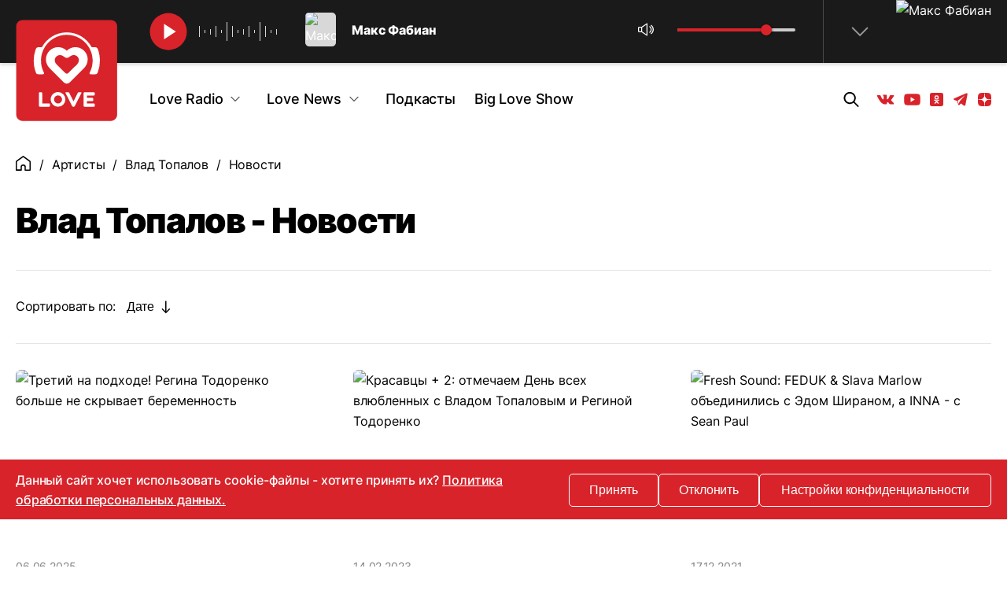

--- FILE ---
content_type: text/html; charset=utf-8
request_url: https://www.loveradio.ru/artists/vlad-topalov/news
body_size: 76281
content:
<!doctype html>
<html data-n-head-ssr lang="en" data-n-head="%7B%22lang%22:%7B%22ssr%22:%22en%22%7D%7D">
  <head >
    <title>Влад Топалов</title><meta data-n-head="ssr" charset="utf-8"><meta data-n-head="ssr" name="viewport" content="width=device-width, initial-scale=1"><meta data-n-head="ssr" name="format-detection" content="telephone=no"><meta data-n-head="ssr" data-hid="description" name="description" content="Слушай новые хиты в прямом эфире Love Radio онлайн на официальном сайте."><meta data-n-head="ssr" data-hid="og:title" property="og:title" content="Влад Топалов"><meta data-n-head="ssr" data-hid="og:description" property="og:description" content="Слушай новые хиты в прямом эфире Love Radio онлайн на официальном сайте."><meta data-n-head="ssr" data-hid="og:type" property="og:type" content="website"><meta data-n-head="ssr" data-hid="og:locale" property="og:locale" content="ru_RU"><meta data-n-head="ssr" data-hid="og:url" property="og:url" content="https://www.loveradio.ru/artists/vlad-topalov/news"><meta data-n-head="ssr" data-hid="og:site_name" property="og:site_name" content="website"><link data-n-head="ssr" rel="icon" type="image/x-icon" href="/favicon.ico"><link data-n-head="ssr" as="font" type="font/woff2" rel="preload" href="/fonts/Inter/Inter-Bold.woff2" crossorigin="anonymous"><link data-n-head="ssr" as="font" type="font/woff2" rel="preload" href="/fonts/Inter/Inter-Black.woff2" crossorigin="anonymous"><link data-n-head="ssr" as="font" type="font/woff2" rel="preload" href="/fonts/Inter/Inter-Medium.woff2" crossorigin="anonymous"><link data-n-head="ssr" as="font" type="font/woff2" rel="preload" href="/fonts/Inter/Inter-Regular.woff2" crossorigin="anonymous"><link data-n-head="ssr" as="font" type="font/woff2" rel="preload" href="/fonts/Inter/Inter-SemiBold.woff2" crossorigin="anonymous"><link data-n-head="ssr" as="font" type="font/woff2" rel="preload" href="/fonts/Inter/Inter-ExtraBold.woff2" crossorigin="anonymous"><link data-n-head="ssr" as="font" type="font/woff2" rel="preload" href="/fonts/Poppins/Poppins-Bold.woff2" crossorigin="anonymous"><link data-n-head="ssr" as="font" type="font/woff2" rel="preload" href="/fonts/Poppins/Poppins-Regular.woff2" crossorigin="anonymous"><link data-n-head="ssr" href="https://mc.yandex.ru/metrika/tag.js" rel="preload" as="script"><script data-n-head="ssr" src="https://yandex.ru/ads/system/context.js" async></script><script data-n-head="ssr">window.yaContextCb = window.yaContextCb || []</script><link rel="preload" href="/_nuxt/be047c3.js" as="script"><link rel="preload" href="/_nuxt/d6a0158.js" as="script"><link rel="preload" href="/_nuxt/49f1887.js" as="script"><link rel="preload" href="/_nuxt/1b1b702.js" as="script"><link rel="preload" href="/_nuxt/6320465.js" as="script"><link rel="preload" href="/_nuxt/4ad8f16.js" as="script"><link rel="preload" href="/_nuxt/044f885.js" as="script"><link rel="preload" href="/_nuxt/dffd870.js" as="script"><link rel="preload" href="/_nuxt/c4e795c.js" as="script"><link rel="preload" href="/_nuxt/1b7d4cc.js" as="script"><link rel="preload" href="/_nuxt/2f0ef3e.js" as="script"><link rel="preload" href="/_nuxt/f04f8c3.js" as="script"><link rel="preload" href="/_nuxt/e40dd3e.js" as="script"><link rel="preload" href="/_nuxt/a60d8f9.js" as="script"><link rel="preload" href="/_nuxt/c0824a8.js" as="script"><link rel="preload" href="/_nuxt/3594fbb.js" as="script"><link rel="preload" href="/_nuxt/3a35d91.js" as="script"><link rel="preload" href="/_nuxt/d850daa.js" as="script"><link rel="preload" href="/_nuxt/a518e86.js" as="script"><link rel="preload" href="/_nuxt/72423c1.js" as="script"><link rel="preload" href="/_nuxt/c367a39.js" as="script"><link rel="preload" href="/_nuxt/9cc514d.js" as="script"><link rel="preload" href="/_nuxt/bcf0e62.js" as="script"><link rel="preload" href="/_nuxt/8e2c528.js" as="script"><link rel="preload" href="/_nuxt/5abc61c.js" as="script"><style data-vue-ssr-id="455292ae:0 80711072:0 3191d5ad:0 66b5352e:0 27e06d33:0 3b7d734f:0 000ae5bf:0 94084b46:0 4ebee372:0 2e40bed8:0 531c69fa:0 7f5ee0d9:0 12338a7e:0 5a800cb2:0 5d29d9cf:0 140bd250:0 7aa2601b:0 436ab747:0 02bec209:0 faea3b20:0 38cd62ba:0 d3444c74:0 5c40d422:0 69c45c86:0 0e6ed05e:0">@font-face{font-family:"Inter";src:url(/fonts/Inter/Inter-Bold.woff2) format("woff2");font-weight:700;font-style:normal;font-display:swap}@font-face{font-family:"Inter";src:url(/fonts/Inter/Inter-Black.woff2) format("woff2");font-weight:900;font-style:normal;font-display:swap}@font-face{font-family:"Inter";src:url(/fonts/Inter/Inter-Medium.woff2) format("woff2");font-weight:500;font-style:normal;font-display:swap}@font-face{font-family:"Inter";src:url(/fonts/Inter/Inter-Regular.woff2) format("woff2");font-weight:400;font-style:normal;font-display:swap}@font-face{font-family:"Inter";src:url(/fonts/Inter/Inter-SemiBold.woff2) format("woff2");font-weight:600;font-style:normal;font-display:swap}@font-face{font-family:"Inter";src:url(/fonts/Inter/Inter-ExtraBold.woff2) format("woff2");font-weight:700;font-style:normal;font-display:swap}@font-face{font-family:"Poppins";src:url(/fonts/Poppins/Poppins-Bold.woff2) format("woff2");font-weight:700;font-style:normal;font-display:swap}@font-face{font-family:"Poppins";src:url(/fonts/Poppins/Poppins-Regular.woff2) format("woff2");font-weight:400;font-style:normal;font-display:swap}html{width:100%;height:100%;font-family:"Inter",sans-serif;font-size:16px;line-height:26px;color:#000;scroll-behavior:smooth}@media(max-width:767px){html{font-size:15px;line-height:22px}}html body{width:100%;height:100%;margin:0;font-family:"Inter",sans-serif;text-rendering:optimizeLegibility;-webkit-font-smoothing:antialiased}html body.menu-opened{position:absolute;width:100vw;height:100%;overflow:hidden}html body.tooltip-open{cursor:pointer}*,:after,:before{box-sizing:border-box}.container{width:100%;max-width:2560px;padding:0 160px;margin:0 auto}@media(max-width:1440px){.container{padding:0 84px}}@media(max-width:1280px){.container{padding:0 20px}}@media(max-width:1024px){.container{max-width:100vw;padding:0 30px}}@media(max-width:767px){.container{padding:0 20px}}main{min-width:0}:focus:not(.focus-visible),:focus:not(:focus-visible){outline:none}.no-margin{margin:0}img{max-width:100%;height:auto}button,h1,h2,h3,h4,p{margin:0}a{text-decoration:none;color:currentColor;transition:all .3s ease}@media(min-width:1025px){a:hover{color:#de5156}}.wrapper{display:grid;padding-top:76px;width:100%;min-height:100vh;grid-template-rows:-webkit-max-content 1fr -webkit-min-content;grid-template-rows:max-content 1fr min-content}@media(max-width:1024px){.wrapper{overflow:hidden}}@media(max-width:767px){.wrapper{padding-top:70px}}@media(min-width:861px){.visible-xs{display:none!important}}@media(max-width:767px){.hidden-xs{display:none!important}}@media(max-width:1024px){.hidden-sm{display:none!important}}@media(min-width:1024px){.visible-sm{display:none!important}}@media(min-width:1280px){.visible-md{display:none!important}}@media(max-width:1280px){.hidden-md{display:none!important}}.hidden{display:none!important}.visually-hidden{position:absolute;width:1px;height:1px;padding:0;margin:-1px;overflow:hidden;clip:rect(0 0 0 0);-webkit-clip-path:inset(100%);clip-path:inset(100%);white-space:nowrap;border:0}.base-title{margin-bottom:38px;font-weight:900;font-size:44px;line-height:76px;letter-spacing:-1.65414px}@media(max-width:1024px){.base-title{margin-bottom:30px;font-size:36px;line-height:54px}}@media(max-width:767px){.base-title{margin-bottom:20px;font-size:30px;line-height:40px}}.base-link{display:inline-flex;align-items:center;font-weight:500;font-size:17px;line-height:26px;letter-spacing:-.215725px;color:#d8232a}@media(min-width:1025px){.base-link:hover{color:#de5156}}.base-link__arrow{display:block;width:34px;height:16px;margin-left:22px}.base-link--white:not(:hover){color:#fff}@font-face{font-family:"swiper-icons";src:url("data:application/font-woff;charset=utf-8;base64, [base64]//wADZ2x5ZgAAAywAAADMAAAD2MHtryVoZWFkAAABbAAAADAAAAA2E2+eoWhoZWEAAAGcAAAAHwAAACQC9gDzaG10eAAAAigAAAAZAAAArgJkABFsb2NhAAAC0AAAAFoAAABaFQAUGG1heHAAAAG8AAAAHwAAACAAcABAbmFtZQAAA/gAAAE5AAACXvFdBwlwb3N0AAAFNAAAAGIAAACE5s74hXjaY2BkYGAAYpf5Hu/j+W2+MnAzMYDAzaX6QjD6/4//Bxj5GA8AuRwMYGkAPywL13jaY2BkYGA88P8Agx4j+/8fQDYfA1AEBWgDAIB2BOoAeNpjYGRgYNBh4GdgYgABEMnIABJzYNADCQAACWgAsQB42mNgYfzCOIGBlYGB0YcxjYGBwR1Kf2WQZGhhYGBiYGVmgAFGBiQQkOaawtDAoMBQxXjg/wEGPcYDDA4wNUA2CCgwsAAAO4EL6gAAeNpj2M0gyAACqxgGNWBkZ2D4/wMA+xkDdgAAAHjaY2BgYGaAYBkGRgYQiAHyGMF8FgYHIM3DwMHABGQrMOgyWDLEM1T9/w8UBfEMgLzE////P/5//f/V/xv+r4eaAAeMbAxwIUYmIMHEgKYAYjUcsDAwsLKxc3BycfPw8jEQA/[base64]/uznmfPFBNODM2K7MTQ45YEAZqGP81AmGGcF3iPqOop0r1SPTaTbVkfUe4HXj97wYE+yNwWYxwWu4v1ugWHgo3S1XdZEVqWM7ET0cfnLGxWfkgR42o2PvWrDMBSFj/IHLaF0zKjRgdiVMwScNRAoWUoH78Y2icB/yIY09An6AH2Bdu/UB+yxopYshQiEvnvu0dURgDt8QeC8PDw7Fpji3fEA4z/PEJ6YOB5hKh4dj3EvXhxPqH/SKUY3rJ7srZ4FZnh1PMAtPhwP6fl2PMJMPDgeQ4rY8YT6Gzao0eAEA409DuggmTnFnOcSCiEiLMgxCiTI6Cq5DZUd3Qmp10vO0LaLTd2cjN4fOumlc7lUYbSQcZFkutRG7g6JKZKy0RmdLY680CDnEJ+UMkpFFe1RN7nxdVpXrC4aTtnaurOnYercZg2YVmLN/d/gczfEimrE/fs/bOuq29Zmn8tloORaXgZgGa78yO9/cnXm2BpaGvq25Dv9S4E9+5SIc9PqupJKhYFSSl47+Qcr1mYNAAAAeNptw0cKwkAAAMDZJA8Q7OUJvkLsPfZ6zFVERPy8qHh2YER+3i/BP83vIBLLySsoKimrqKqpa2hp6+jq6RsYGhmbmJqZSy0sraxtbO3sHRydnEMU4uR6yx7JJXveP7WrDycAAAAAAAH//wACeNpjYGRgYOABYhkgZgJCZgZNBkYGLQZtIJsFLMYAAAw3ALgAeNolizEKgDAQBCchRbC2sFER0YD6qVQiBCv/H9ezGI6Z5XBAw8CBK/m5iQQVauVbXLnOrMZv2oLdKFa8Pjuru2hJzGabmOSLzNMzvutpB3N42mNgZGBg4GKQYzBhYMxJLMlj4GBgAYow/P/PAJJhLM6sSoWKfWCAAwDAjgbRAAB42mNgYGBkAIIbCZo5IPrmUn0hGA0AO8EFTQAA") format("woff");font-weight:400;font-style:normal}:root{--swiper-theme-color:#007aff}.swiper-container{margin-left:auto;margin-right:auto;position:relative;overflow:hidden;list-style:none;padding:0;z-index:1}.swiper-container-vertical>.swiper-wrapper{flex-direction:column}.swiper-wrapper{position:relative;width:100%;height:100%;z-index:1;display:flex;transition-property:transform;box-sizing:content-box}.swiper-container-android .swiper-slide,.swiper-wrapper{transform:translateZ(0)}.swiper-container-multirow>.swiper-wrapper{flex-wrap:wrap}.swiper-container-multirow-column>.swiper-wrapper{flex-wrap:wrap;flex-direction:column}.swiper-container-free-mode>.swiper-wrapper{transition-timing-function:ease-out;margin:0 auto}.swiper-slide{flex-shrink:0;width:100%;height:100%;position:relative;transition-property:transform}.swiper-slide-invisible-blank{visibility:hidden}.swiper-container-autoheight,.swiper-container-autoheight .swiper-slide{height:auto}.swiper-container-autoheight .swiper-wrapper{align-items:flex-start;transition-property:transform,height}.swiper-container-3d{perspective:1200px}.swiper-container-3d .swiper-cube-shadow,.swiper-container-3d .swiper-slide,.swiper-container-3d .swiper-slide-shadow-bottom,.swiper-container-3d .swiper-slide-shadow-left,.swiper-container-3d .swiper-slide-shadow-right,.swiper-container-3d .swiper-slide-shadow-top,.swiper-container-3d .swiper-wrapper{transform-style:preserve-3d}.swiper-container-3d .swiper-slide-shadow-bottom,.swiper-container-3d .swiper-slide-shadow-left,.swiper-container-3d .swiper-slide-shadow-right,.swiper-container-3d .swiper-slide-shadow-top{position:absolute;left:0;top:0;width:100%;height:100%;pointer-events:none;z-index:10}.swiper-container-3d .swiper-slide-shadow-left{background-image:linear-gradient(270deg,rgba(0,0,0,.5),transparent)}.swiper-container-3d .swiper-slide-shadow-right{background-image:linear-gradient(90deg,rgba(0,0,0,.5),transparent)}.swiper-container-3d .swiper-slide-shadow-top{background-image:linear-gradient(0deg,rgba(0,0,0,.5),transparent)}.swiper-container-3d .swiper-slide-shadow-bottom{background-image:linear-gradient(180deg,rgba(0,0,0,.5),transparent)}.swiper-container-css-mode>.swiper-wrapper{overflow:auto;scrollbar-width:none;-ms-overflow-style:none}.swiper-container-css-mode>.swiper-wrapper::-webkit-scrollbar{display:none}.swiper-container-css-mode>.swiper-wrapper>.swiper-slide{scroll-snap-align:start start}.swiper-container-horizontal.swiper-container-css-mode>.swiper-wrapper{-ms-scroll-snap-type:x mandatory;scroll-snap-type:x mandatory}.swiper-container-vertical.swiper-container-css-mode>.swiper-wrapper{-ms-scroll-snap-type:y mandatory;scroll-snap-type:y mandatory}.instreamatic-pixel{display:none}
.vue-modal-bottom,.vue-modal-bottomLeft,.vue-modal-bottomRight,.vue-modal-left,.vue-modal-right,.vue-modal-top,.vue-modal-topLeft,.vue-modal-topRight{display:block;overflow:hidden;position:absolute;background:transparent;z-index:9999999}.vue-modal-bottomLeft,.vue-modal-bottomRight,.vue-modal-topLeft,.vue-modal-topRight{width:12px;height:12px}.vue-modal-top{right:12;top:0;width:100%;height:12px;cursor:n-resize}.vue-modal-bottom{left:0;bottom:0;width:100%;height:12px;cursor:s-resize}.vue-modal-left{left:0;top:0;width:12px;height:100%;cursor:w-resize}.vue-modal-right{right:0;top:0;width:12px;height:100%;cursor:e-resize}.vue-modal-topRight{right:0;top:0;background:transparent;cursor:ne-resize}.vue-modal-topLeft{left:0;top:0;cursor:nw-resize}.vue-modal-bottomLeft{left:0;bottom:0;cursor:sw-resize}.vue-modal-bottomRight{right:0;bottom:0;cursor:se-resize}#vue-modal-triangle:after{display:block;position:absolute;content:"";background:transparent;left:0;top:0;width:0;height:0;border-bottom:10px solid #ddd;border-left:10px solid transparent}#vue-modal-triangle.clicked:after{border-bottom:10px solid #369be9}.vm--block-scroll{overflow:hidden;width:100vw}.vm--container{z-index:999}.vm--container,.vm--overlay{position:fixed;box-sizing:border-box;left:0;top:0;width:100%;height:100vh}.vm--overlay{background:rgba(0,0,0,.2);opacity:1}.vm--container.scrollable{height:100%;min-height:100vh;overflow-y:auto;-webkit-overflow-scrolling:touch}.vm--modal{position:relative;overflow:hidden;box-sizing:border-box;background-color:#fff;border-radius:3px;box-shadow:0 20px 60px -2px rgba(27,33,58,.4)}.vm--container.scrollable .vm--modal{margin-bottom:2px}.vm--top-right-slot{display:block;position:absolute;right:0;top:0}.vm-transition--overlay-enter-active,.vm-transition--overlay-leave-active{transition:all 50ms}.vm-transition--overlay-enter,.vm-transition--overlay-leave-active{opacity:0}.vm-transition--modal-enter-active,.vm-transition--modal-leave-active{transition:all .4s}.vm-transition--modal-enter,.vm-transition--modal-leave-active{opacity:0;-webkit-transform:translateY(-20px);transform:translateY(-20px)}.vm-transition--default-enter-active,.vm-transition--default-leave-active{transition:all 2ms}.vm-transition--default-enter,.vm-transition--default-leave-active{opacity:0}.vue-dialog{font-size:14px}.vue-dialog div{box-sizing:border-box}.vue-dialog-content{flex:1 0 auto;width:100%;padding:14px}.vue-dialog-content-title{font-weight:600;padding-bottom:14px}.vue-dialog-buttons{display:flex;flex:0 1 auto;width:100%;border-top:1px solid #eee}.vue-dialog-buttons-none{width:100%;padding-bottom:14px}.vue-dialog-button{font-size:inherit;background:transparent;padding:0;margin:0;border:0;cursor:pointer;box-sizing:border-box;line-height:40px;height:40px;color:inherit;font:inherit;outline:none}.vue-dialog-button:hover{background:#f9f9f9}.vue-dialog-button:active{background:#f3f3f3}.vue-dialog-button:not(:first-of-type){border-left:1px solid #eee}
.nuxt-progress{position:fixed;top:0;left:0;right:0;height:2px;width:0;opacity:1;transition:width .1s,opacity .4s;background-color:#000;z-index:999999}.nuxt-progress.nuxt-progress-notransition{transition:none}.nuxt-progress-failed{background-color:red}
@-webkit-keyframes runline-data-v-6cfcfd31{to{transform:translateX(-100%)}}@keyframes runline-data-v-6cfcfd31{to{transform:translateX(-100%)}}@-webkit-keyframes bar1-data-v-6cfcfd31{0%{height:14px}50%{height:24px}to{height:14px}}@keyframes bar1-data-v-6cfcfd31{0%{height:14px}50%{height:24px}to{height:14px}}@-webkit-keyframes bar2-data-v-6cfcfd31{0%{height:4px}50%{height:24px}to{height:4px}}@keyframes bar2-data-v-6cfcfd31{0%{height:4px}50%{height:24px}to{height:4px}}@-webkit-keyframes bar3-data-v-6cfcfd31{0%{height:7px}50%{height:24px}to{height:7px}}@keyframes bar3-data-v-6cfcfd31{0%{height:7px}50%{height:24px}to{height:7px}}@-webkit-keyframes bar4-data-v-6cfcfd31{0%{height:24px}50%{height:4px}to{height:24px}}@keyframes bar4-data-v-6cfcfd31{0%{height:24px}50%{height:4px}to{height:24px}}.player[data-v-6cfcfd31]{position:fixed;top:0;left:0;right:0;z-index:10;display:grid;grid-template-rows:-webkit-max-content 1fr;grid-template-rows:max-content 1fr;background:#1a1a1a;box-shadow:0 2px 4px hsla(0,0%,66.7%,.5);color:#fff}.player.active[data-v-6cfcfd31]{bottom:0}.player.active .player__logo[data-v-6cfcfd31]{transform:translateY(-35px);width:52px;height:52px}@media(max-width:1024px){.player.active .player__logo[data-v-6cfcfd31]{transform:translateY(-15px);width:53px;height:53px}}@media(max-width:767px){.player.active .player__main[data-v-6cfcfd31]{transform:none}}.player__wrap[data-v-6cfcfd31]{position:relative;z-index:2;display:flex;justify-content:space-between}.player__logo-wrap[data-v-6cfcfd31]{position:relative;z-index:1;display:flex;align-items:center;padding-top:20px;margin-right:40px;transition:all .3s ease}@media(max-width:1024px){.player__logo-wrap[data-v-6cfcfd31]{padding-top:16px;margin-right:20px}}@media(max-width:767px){.player__logo-wrap[data-v-6cfcfd31]{display:none}}.player__logo[data-v-6cfcfd31]{display:block;width:130px;height:130px;margin-bottom:-80px;transition:all .3s ease;transform-origin:0 0}@media(max-width:1024px){.player__logo[data-v-6cfcfd31]{width:82px;height:82px;margin-bottom:-20px}}.player__logo-small[data-v-6cfcfd31]{transform:translateY(-35px);width:52px;height:52px}@media(max-width:1024px){.player__logo-small[data-v-6cfcfd31]{transform:translateY(-15px);width:53px;height:53px}}.player__main[data-v-6cfcfd31]{position:relative;z-index:2;flex-grow:1;display:flex;align-items:center;transition:all .3s ease}.player__main-wrap[data-v-6cfcfd31]{flex-grow:1;display:flex;padding:15px 0}.player__main-wrap-ad[data-v-6cfcfd31]{flex-grow:0}@media(max-width:767px){.player__main-small[data-v-6cfcfd31]{transform:none}}.player__ad-wrap[data-v-6cfcfd31],.player__track-controls-wrap[data-v-6cfcfd31]{position:relative;z-index:2;flex-grow:1;display:flex;align-items:center;height:100%}.player__ad-wrap[data-v-6cfcfd31]{display:grid;grid-template-columns:50px 1fr}.player__ad-player[data-v-6cfcfd31]{height:100%;position:relative}#player__ad-banner[data-v-6cfcfd31]{height:100%;margin-left:20px;display:flex}[data-v-6cfcfd31] #player__ad-banner img{max-height:80px;width:auto;-o-object-position:center;object-position:center;-o-object-fit:contain;object-fit:contain}[data-v-6cfcfd31] .rmp-ad-click-ui-mobile,[data-v-6cfcfd31] .rmp-ad-container-skip{display:none!important}.player__controls[data-v-6cfcfd31]{display:flex;align-items:center;margin-left:35px;padding-left:35px;border-left:1px solid hsla(0,0%,59.2%,.39)}@media(max-width:1024px){.player__controls[data-v-6cfcfd31]{margin-left:28px;padding-left:28px}}@media(max-width:767px){.player__controls[data-v-6cfcfd31]{margin-left:10px;padding-left:20px}}.player__play-btn[data-v-6cfcfd31]{display:flex;align-items:center;justify-content:center;padding:0;margin-right:15px;background-color:transparent;border:0;cursor:pointer}.player__play-btn svg[data-v-6cfcfd31]{display:block;width:48px;height:48px}@media(max-width:767px){.player__play-btn svg[data-v-6cfcfd31]{width:28px;height:28px}}.player__volume-controls[data-v-6cfcfd31]{display:flex;align-items:center;margin-left:auto}.player__volume-btn[data-v-6cfcfd31]{display:flex;align-items:center;justify-content:center;width:40px;height:40px;padding:0;margin-right:20px;border:0;background:transparent;color:#fff;cursor:pointer;transition:all .3s ease}@media(max-width:1024px){.player__volume-btn[data-v-6cfcfd31]{display:none}}@media(min-width:1025px){.player__volume-btn[data-v-6cfcfd31]:hover{color:#d8232a}}.player__volume-btn svg[data-v-6cfcfd31]{display:block;width:20px;height:17px}.player__volume-collapse[data-v-6cfcfd31]{display:none;align-items:center;justify-content:center;width:40px;height:40px;padding:0;margin-right:20px;border:0;background:transparent;color:#fff;cursor:pointer;transition:all .3s ease}@media(max-width:1024px){.player__volume-collapse[data-v-6cfcfd31]{display:flex;margin-right:0}}.player__volume-collapse svg[data-v-6cfcfd31]{display:block;width:20px;height:17px}.player__volume-slider[data-v-6cfcfd31]{width:150px}@media(max-width:1024px){.player__volume-slider[data-v-6cfcfd31]{position:absolute;top:60px;right:-5px;padding:17px 18px;background:#fff;box-shadow:0 4px 22px rgba(0,0,0,.2);border-radius:5px;width:auto}.player__volume-slider--hidden[data-v-6cfcfd31]{display:none}}.player__animation[data-v-6cfcfd31]{display:flex;align-items:center;margin-right:30px}@media(max-width:1024px){.player__animation[data-v-6cfcfd31]{display:none}}.player__animation.active .player__animation-item[data-v-6cfcfd31]{-webkit-animation-play-state:running;animation-play-state:running}.player__animation-item[data-v-6cfcfd31]{display:block;width:1px;height:22px;margin-right:6px;background-color:#d7d7d7;-webkit-animation-duration:.8s;animation-duration:.8s;-webkit-animation-fill-mode:forwards;animation-fill-mode:forwards;-webkit-animation-iteration-count:infinite;animation-iteration-count:infinite;-webkit-animation-timing-function:linear;animation-timing-function:linear;-webkit-animation-play-state:paused;animation-play-state:paused}.player__animation-item--1[data-v-6cfcfd31]{height:14px;-webkit-animation-name:bar1-data-v-6cfcfd31;animation-name:bar1-data-v-6cfcfd31}.player__animation-item--2[data-v-6cfcfd31]{height:4px;-webkit-animation-name:bar2-data-v-6cfcfd31;animation-name:bar2-data-v-6cfcfd31;-webkit-animation-delay:.25s;animation-delay:.25s}.player__animation-item--3[data-v-6cfcfd31]{height:7px;-webkit-animation-name:bar3-data-v-6cfcfd31;animation-name:bar3-data-v-6cfcfd31;-webkit-animation-delay:.5s;animation-delay:.5s}.player__animation-item--4[data-v-6cfcfd31]{height:24px;-webkit-animation-name:bar4-data-v-6cfcfd31;animation-name:bar4-data-v-6cfcfd31;-webkit-animation-delay:.2s;animation-delay:.2s}.player__img-wrap[data-v-6cfcfd31]{display:flex;align-items:center;justify-content:center;height:80px;overflow:hidden;margin-left:35px;padding:10px}@media(max-width:1024px){.player__img-wrap[data-v-6cfcfd31]{display:none}}.player__img-wrap img[data-v-6cfcfd31]{display:block;width:100%;height:100%;-o-object-fit:cover;object-fit:cover;-o-object-position:center;object-position:center;-o-object-fit:fill;object-fit:fill}.player__img-program-wrap[data-v-6cfcfd31]{display:flex;align-items:center;justify-content:center;height:80px;overflow:hidden;margin-left:35px}@media(max-width:1024px){.player__img-program-wrap[data-v-6cfcfd31]{display:none}}.player__img-program-wrap img[data-v-6cfcfd31]{display:block;width:100%;height:100%;-o-object-fit:cover;object-fit:cover;-o-object-position:center;object-position:center;-o-object-fit:fill;object-fit:fill;width:unset}.player__menu-btn[data-v-6cfcfd31]{display:flex;align-items:center;justify-content:center;padding:0;border:0;background:transparent;cursor:pointer;color:#979797;transition:all .3s ease}.player__menu-btn svg[data-v-6cfcfd31]{width:22px;height:13px}@media(max-width:767px){.player__menu-btn svg[data-v-6cfcfd31]{width:20px;height:10px}}.player__menu-btn.active[data-v-6cfcfd31]{transform:rotate(-180deg)}@media(min-width:1025px){.player__menu-btn[data-v-6cfcfd31]:hover{color:#d8232a}}.player-track[data-v-6cfcfd31]{display:flex;align-items:center;max-width:calc(100vw - 1160px);overflow:hidden}@media(max-width:1440px){.player-track[data-v-6cfcfd31]{max-width:calc(100vw - 1000px)}}@media(max-width:1280px){.player-track[data-v-6cfcfd31]{max-width:calc(100vw - 880px)}}@media(max-width:1024px){.player-track[data-v-6cfcfd31]{max-width:calc(100vw - 360px)}}@media(max-width:767px){.player-track[data-v-6cfcfd31]{max-width:calc(100vw - 185px)}}.player-track__detail-wrap[data-v-6cfcfd31]{display:flex;align-items:center;overflow:hidden;text-overflow:ellipsis}.player-track__detail[data-v-6cfcfd31]{display:inline-flex;align-items:center}@media(max-width:767px){.player-track__detail[data-v-6cfcfd31]{display:block}}.player-track__img-wrap[data-v-6cfcfd31]{width:39px;height:43px;margin-right:20px;flex-shrink:0;background:#d8d8d8;border-radius:5px;overflow:hidden}@media(max-width:767px){.player-track__img-wrap[data-v-6cfcfd31]{width:36px;height:36px;margin-right:10px}}.player-track__img-wrap img[data-v-6cfcfd31]{display:block;width:100%;height:100%;-o-object-fit:cover;object-fit:cover;-o-object-position:center;object-position:center}.player-track__artist[data-v-6cfcfd31]{margin-right:14px;font-weight:700;font-size:16px;line-height:40px;letter-spacing:-.135593px;white-space:nowrap}@media(max-width:767px){.player-track__artist[data-v-6cfcfd31]{margin:0 0 2px;font-size:14px;line-height:1}}.player-track__name[data-v-6cfcfd31]{white-space:nowrap;font-size:16px;line-height:40px;letter-spacing:-.135593px;color:#f4f4f4;mix-blend-mode:normal;opacity:.71}@media(max-width:767px){.player-track__name[data-v-6cfcfd31]{white-space:nowrap;font-size:13px;line-height:1}}.scroll-area[data-v-6cfcfd31]{max-height:100%}.player-menu[data-v-6cfcfd31]{display:flex;overflow-y:auto;border-top:1px solid hsla(0,0%,59.2%,.28)}.player-menu[data-v-6cfcfd31]::-webkit-scrollbar{width:0}@media(max-width:767px){.player-menu[data-v-6cfcfd31]{display:block}}.player-menu__wrap[data-v-6cfcfd31]{display:grid;grid-template-columns:1fr 550px;width:100%}@media(max-width:1920px){.player-menu__wrap[data-v-6cfcfd31]{grid-template-columns:1fr 450px}}@media(max-width:1280px){.player-menu__wrap[data-v-6cfcfd31]{grid-template-columns:1fr 400px}}@media(max-width:1024px){.player-menu__wrap[data-v-6cfcfd31]{grid-template-columns:1fr 215px}}@media(max-width:767px){.player-menu__wrap[data-v-6cfcfd31]{display:flex;flex-direction:column-reverse}}.player-menu__main[data-v-6cfcfd31]{min-width:0;max-height:100%;border-right:1px solid hsla(0,0%,59.2%,.16)}@media(max-width:767px){.player-menu__main[data-v-6cfcfd31]{border:0;border-top:1px solid hsla(0,0%,59.2%,.16)}}.player-menu__top[data-v-6cfcfd31]{padding:20px 16px 30px 160px;border-bottom:1px solid hsla(0,0%,59.2%,.16)}@media(max-width:1440px){.player-menu__top[data-v-6cfcfd31]{padding:20px 16px 30px 84px}}@media(max-width:1280px){.player-menu__top[data-v-6cfcfd31]{padding-left:20px}}@media(max-width:767px){.player-menu__top[data-v-6cfcfd31]{padding:18px 20px}}.player-menu__online[data-v-6cfcfd31]{display:flex;align-items:center;padding:12px 15px 18px;margin-bottom:20px;background:hsla(0,0%,84.7%,.11);border-radius:15px}@media(max-width:1024px){.player-menu__online[data-v-6cfcfd31]{padding:17px 16px 21px}}@media(max-width:767px){.player-menu__online[data-v-6cfcfd31]{padding:14px}}.player-menu__online-img[data-v-6cfcfd31]{width:150px;height:150px;flex-shrink:0;margin-right:30px;background:#d8d8d8;border-radius:13px;overflow:hidden}@media(max-width:1024px){.player-menu__online-img[data-v-6cfcfd31]{width:130px;height:130px;margin-right:26px}}@media(max-width:767px){.player-menu__online-img[data-v-6cfcfd31]{width:90px;height:90px;margin-right:20px;border-radius:9px}}.player-menu__online-img img[data-v-6cfcfd31]{display:block;width:100%;height:100%;-o-object-fit:cover;object-fit:cover;-o-object-position:center;object-position:center}.player-menu__online-artist[data-v-6cfcfd31]{font-weight:900;font-size:30px;line-height:40px;letter-spacing:-.254237px}@media(max-width:767px){.player-menu__online-artist[data-v-6cfcfd31]{font-size:18px;line-height:24px;letter-spacing:-.177395px}}.player-menu__online-song[data-v-6cfcfd31]{font-weight:400;font-size:27px;line-height:40px;letter-spacing:-.254237px}@media(max-width:767px){.player-menu__online-song[data-v-6cfcfd31]{font-size:14px;line-height:1.4;letter-spacing:-.177395px}}@media(max-width:767px){.player-menu__swiper[data-v-6cfcfd31]{margin:10px -20px 0;padding:0 20px}.player-menu__swiper[data-v-6cfcfd31]  .player-card .player-card__img-wrap{width:59px;height:59px;margin-right:20px}.player-menu__swiper[data-v-6cfcfd31]  .player-card .player-card__name{font-size:16px;letter-spacing:-.152542px;color:#ebedeb}.player-menu__swiper[data-v-6cfcfd31]  .player-card .player-card__track{font-size:14px;color:#9c9e9b}}.player-menu__aside[data-v-6cfcfd31]{padding:38px 160px 48px 32px}@media(max-width:1440px){.player-menu__aside[data-v-6cfcfd31]{padding:38px 84px 48px 32px}}@media(max-width:1280px){.player-menu__aside[data-v-6cfcfd31]{padding-right:20px}}@media(max-width:1024px){.player-menu__aside[data-v-6cfcfd31]{padding:28px 20px 28px 28px}}@media(max-width:767px){.player-menu__aside[data-v-6cfcfd31]{padding:11px 0 0;overflow:hidden}}.player-menu__radio-list[data-v-6cfcfd31]{display:grid;grid-template-columns:1fr;grid-row-gap:36px;padding:0 0 40px;margin:0;list-style:none}@media(max-width:767px){.player-menu__radio-list[data-v-6cfcfd31]{display:flex;padding:0 20px 16px;overflow-x:auto}.player-menu__radio-list li[data-v-6cfcfd31]{margin-right:6px}}.player-menu__title[data-v-6cfcfd31]{margin-bottom:10px;font-size:16px;line-height:20px;letter-spacing:-.152542px;color:#fff;opacity:.41}@media(max-width:767px){.player-menu__title[data-v-6cfcfd31]{margin-bottom:5px;font-size:14px;line-height:1;letter-spacing:-.0946108px}}.player-menu__playlist-wrap[data-v-6cfcfd31]{padding:20px 48px 60px 160px}@media(max-width:1440px){.player-menu__playlist-wrap[data-v-6cfcfd31]{padding:20px 48px 60px 84px}}@media(max-width:1280px){.player-menu__playlist-wrap[data-v-6cfcfd31]{padding-left:20px}}@media(max-width:767px){.player-menu__playlist-wrap[data-v-6cfcfd31]{padding:17px 20px 40px}}.player-menu__playlist-title[data-v-6cfcfd31]{margin-bottom:25px;font-weight:900;font-size:30px;line-height:40px;letter-spacing:-.254237px;color:#d4d4d4}@media(max-width:767px){.player-menu__playlist-title[data-v-6cfcfd31]{margin-bottom:12px;font-size:26px;line-height:32px}}.player-menu__playlist[data-v-6cfcfd31]{display:grid;grid-template-columns:1fr 1fr;grid-column-gap:100px;grid-row-gap:5px;padding:0;margin:0;list-style:none}@media(max-width:1440px){.player-menu__playlist[data-v-6cfcfd31]{grid-template-columns:1fr}}@media(max-width:767px){.player-menu__playlist[data-v-6cfcfd31]{overflow:hidden}}.swiper-slide[data-v-6cfcfd31]{display:flex;width:auto!important;height:auto}.player-menu__swiper-wrapper[data-v-6cfcfd31]{display:grid;grid-template-columns:-webkit-max-content 1fr -webkit-max-content;grid-template-columns:max-content 1fr max-content;align-items:center;overflow:hidden}@media(max-width:767px){.player-menu__swiper-wrapper[data-v-6cfcfd31]{grid-template-columns:1fr}}.player-menu__history-prev[data-v-6cfcfd31]{margin-right:10px}.player-menu__history-next[data-v-6cfcfd31]{margin-left:10px}.player-menu__swiper-wrapper .swiper-control[data-v-6cfcfd31]{width:40px;height:40px;border:none;background:transparent;cursor:pointer}.player-menu__swiper-wrapper .swiper-control:hover svg[data-v-6cfcfd31]{fill:#d8232a}@media(max-width:767px){.player-menu__swiper-wrapper .swiper-control[data-v-6cfcfd31]{display:none}}.player-menu__swiper-wrapper .swiper-container[data-v-6cfcfd31]{max-width:100%}.player-menu__swiper-wrapper .swiper-button-disabled[data-v-6cfcfd31]{cursor:default}.player-menu__swiper-wrapper .swiper-button-disabled:hover svg[data-v-6cfcfd31],.player-menu__swiper-wrapper .swiper-button-disabled svg[data-v-6cfcfd31]{fill:#868686}.player-menu__swiper-wrapper svg[data-v-6cfcfd31]{width:20px;height:20px;fill:#fff}
.player-menu__main .ps{height:100%}@media(max-width:1024px){.player-menu__main .ps-container.ps--scrolling-y .ps__rail-y{opacity:1}}.player-menu__main .ps__rail-y{opacity:1;background:hsla(0,0%,59.2%,.4);width:1px}.player-menu__main .ps__thumb-y{right:0;width:8px;border-radius:0;background-color:#d8232a}@media(max-width:767px){.player-menu__main .ps__thumb-y{width:4px}}
.site-header[data-v-f37bdf54]{position:relative}.site-header__wrap[data-v-f37bdf54]{display:flex;align-items:center;padding:30px 0 30px 170px}@media(max-width:1024px){.site-header__wrap[data-v-f37bdf54]{padding:30px 0}}@media(max-width:767px){.site-header__wrap[data-v-f37bdf54]{flex-direction:row-reverse;justify-content:space-between;padding:11px 0 20px}}.site-header__logo[data-v-f37bdf54]{display:none}@media(max-width:767px){.site-header__logo[data-v-f37bdf54]{display:block;width:39px;height:39px}}
.site-header__wrap[data-v-9b9784b2]{display:flex;align-items:center;padding:30px 0 30px 170px}@media(max-width:1024px){.site-header__wrap[data-v-9b9784b2]{padding:30px 0}}.header-nav__menu-list[data-v-9b9784b2]{display:flex;align-items:center;padding:0;margin:0;list-style:none}@media(max-width:1024px){.header-nav__menu-list[data-v-9b9784b2]{display:grid;grid-template-columns:1fr}}.header-nav__menu-item[data-v-9b9784b2]{position:relative;display:flex;align-items:center;margin-right:24px}@media(max-width:1024px){.header-nav__menu-item[data-v-9b9784b2]{width:100%;justify-content:space-between;flex-wrap:wrap;margin:0 0 13px}}.header-nav__menu-item:hover .header-nav__dropdown[data-v-9b9784b2]{display:block}.header-nav__menu-item>a[data-v-9b9784b2]{font-weight:500;font-size:18px;line-height:40px;letter-spacing:-.152542px;color:#000;transition:all .3s ease}@media(max-width:1024px){.header-nav__menu-item>a[data-v-9b9784b2]{font-weight:700;font-size:22px}}@media(min-width:1025px){.header-nav__menu-item>a[data-v-9b9784b2]:hover{color:#d8232a}}.header-nav__burger[data-v-9b9784b2]{display:none}@media(max-width:1024px){.header-nav__burger[data-v-9b9784b2]{display:block;padding:0;border:0;background-color:transparent}}.header-nav__burger-icon[data-v-9b9784b2]{display:block;width:22px;height:17px}.header-nav__logo[data-v-9b9784b2]{display:none}@media(max-width:1024px){.header-nav__logo[data-v-9b9784b2]{display:block;width:82px;height:82px;margin-bottom:30px}}@media(max-width:1024px){.header-nav__menu-wrap[data-v-9b9784b2]{position:fixed!important;top:0;left:0;bottom:0;z-index:10;width:337px;padding:16px 34px;background:#fff;box-shadow:0 4px 22px rgba(0,0,0,.2);transition:all .3s ease}}@media(max-width:1024px)and (max-width:767px){.header-nav__menu-wrap[data-v-9b9784b2]{width:100%}}@media(max-width:1024px){.header-nav__menu-wrap--hidden[data-v-9b9784b2]{transform:translateX(-100%);box-shadow:none}}.header-nav__collapse-btn[data-v-9b9784b2]{display:flex;align-items:center;justify-content:center;padding:10px;border:0;background:transparent;color:rgba(26,26,26,.82);transition:all .3s ease;cursor:pointer}.header-nav__collapse-btn svg[data-v-9b9784b2]{display:block;width:12px;height:12px}@media(min-width:1025px){.header-nav__collapse-btn[data-v-9b9784b2]:hover{color:#d8232a}}.header-nav__dropdown[data-v-9b9784b2]{position:absolute;left:0;top:35px;z-index:2;display:none;width:193px;padding:18px 0 30px;background:#fff;box-shadow:0 4px 22px rgba(0,0,0,.2);border-radius:7px}@media(max-width:1024px){.header-nav__dropdown[data-v-9b9784b2]{position:static;display:block;width:100%;box-shadow:none;padding:12px 26px}}.header-nav__submenu[data-v-9b9784b2]{display:block;padding:0;margin:0;list-style:none}.header-nav__submenu-item[data-v-9b9784b2]{display:block;padding:10px 24px;font-size:16px;line-height:24px;letter-spacing:-.152542px;color:#000;transition:all .3s ease}@media(max-width:1024px){.header-nav__submenu-item[data-v-9b9784b2]{padding:0;font-size:16px;line-height:40px;letter-spacing:-.152542px}}@media(min-width:1025px){.header-nav__submenu-item[data-v-9b9784b2]:hover{color:#fff;background-color:#d8232a}}.header-nav__close[data-v-9b9784b2]{position:absolute;top:10px;right:10px;display:none;padding:10px;border:0;background-color:transparent}@media(max-width:1024px){.header-nav__close[data-v-9b9784b2]{display:block}}.header-nav__close-icon[data-v-9b9784b2]{display:block;width:20px;height:20px}@media(max-width:767px){.header-nav__menu[data-v-9b9784b2]{max-height:calc(100% - 120px);overflow-y:auto}}
.header-search[data-v-4c3d1dda]{margin-left:auto}@media(max-width:767px){.header-search[data-v-4c3d1dda]{margin:0}}.header-search__btn[data-v-4c3d1dda]{display:flex;align-items:center;justify-content:center;padding:10px;border:0;background-color:transparent;color:#000;cursor:pointer;transition:all .3s ease}@media(min-width:1025px){.header-search__btn[data-v-4c3d1dda]:hover{color:#d8232a}}.header-search__btn-icon[data-v-4c3d1dda]{display:block;width:20px;height:20px}.header-search__main[data-v-4c3d1dda]{position:absolute;right:0;top:0;z-index:2;display:flex;align-items:center;width:100%;height:100%;background:#fff;transform:translateY(-100%);transition:all .5s ease}.header-search__main.active[data-v-4c3d1dda]{transform:translateY(0);box-shadow:0 4px 22px rgba(0,0,0,.2)}.header-search__form[data-v-4c3d1dda]{justify-content:space-between}.header-search__btns-wrap[data-v-4c3d1dda],.header-search__form[data-v-4c3d1dda]{display:flex;align-items:center}.header-search__close[data-v-4c3d1dda]{display:block;padding:0;margin-left:24px;border:0;background-color:transparent;color:#626262;opacity:.5;cursor:pointer;transition:all .3s ease}@media(min-width:1025px){.header-search__close[data-v-4c3d1dda]:hover{color:#d8232a;opacity:1}}.header-search__close-icon[data-v-4c3d1dda]{display:block;width:20px;height:20px}.header-search__submit[data-v-4c3d1dda]{display:block;padding:0;margin-left:24px;border:0;background-color:transparent;color:#d8232a;cursor:pointer;transition:all .3s ease}@media(min-width:1025px){.header-search__submit[data-v-4c3d1dda]:hover{color:#de5156}}.header-search__control-wrap[data-v-4c3d1dda]{display:block;flex-grow:1}.header-search__control[data-v-4c3d1dda]{display:block;width:100%;padding:5px 0;border:0;box-shadow:none;font-weight:700;font-size:26px;line-height:40px;letter-spacing:-.152542px}@media(max-width:767px){.header-search__control[data-v-4c3d1dda]{font-size:16px;line-height:40px}}
.header-socials[data-v-0f1eb2fa]{display:flex;align-items:center;justify-content:flex-end;padding:0;margin:0;list-style:none}.header-socials__item[data-v-0f1eb2fa]{margin-left:12px}.site-header__wrap[data-v-0f1eb2fa]{display:flex;align-items:center;padding:30px 0 30px 170px}.header-socials__icon[data-v-0f1eb2fa]{display:block;color:#d8232a;transition:all .3s ease}@media(min-width:1025px){.header-socials__icon[data-v-0f1eb2fa]:hover{color:#de5156}}.header-socials__icon--vk[data-v-0f1eb2fa]{width:23px;height:13px}.header-socials__icon--fb[data-v-0f1eb2fa]{width:11px;height:22px}.header-socials__icon--youtube[data-v-0f1eb2fa]{width:21px;height:15px}.header-socials__icon--inst[data-v-0f1eb2fa]{width:17px;height:17px}.header-socials__icon--tw[data-v-0f1eb2fa]{width:18px;height:15px}.header-socials__icon--ok[data-v-0f1eb2fa]{width:17px;height:17px}.header-socials__icon--telegram[data-v-0f1eb2fa]{width:20px;height:20px}.header-socials__icon--yandexdzen[data-v-0f1eb2fa]{width:17px;height:17px}
.list-page[data-v-f3ef8214]{padding-bottom:60px}@media(max-width:767px){.list-page[data-v-f3ef8214]{padding-bottom:34px}}.list-page__title[data-v-f3ef8214]{margin-bottom:35px;font-weight:900;font-size:44px;line-height:56px;letter-spacing:-1.65414px;color:#000}@media(max-width:767px){.list-page__title[data-v-f3ef8214]{margin-bottom:20px;font-size:30px;line-height:42px;letter-spacing:-1.12782px}}.list-page__filter[data-v-f3ef8214]{display:flex;align-items:center;padding:32px 0;margin-bottom:33px;border-top:1px solid rgba(0,0,0,.1);border-bottom:1px solid rgba(0,0,0,.1)}@media(max-width:1024px){.list-page__filter[data-v-f3ef8214]{padding:28px 0}}@media(max-width:767px){.list-page__filter[data-v-f3ef8214]{padding:15px 0;justify-content:space-between}}.list-page__sorting[data-v-f3ef8214]{display:flex;align-items:center}.list-page__sorting-title[data-v-f3ef8214]{padding-bottom:2px;margin-right:14px;font-weight:400;font-size:16px;line-height:26px;letter-spacing:-.4px;color:#000}@media(max-width:767px){.list-page__sorting-title[data-v-f3ef8214]{display:none}}.list-page__sorting-btn[data-v-f3ef8214]{display:flex;align-items:center;padding:0;border:0;background-color:transparent;font-size:16px;line-height:26px;letter-spacing:-.4px;color:#000;transition:all .3s ease;cursor:pointer}@media(max-width:767px){.list-page__sorting-btn[data-v-f3ef8214]{font-size:15px;line-height:26px;letter-spacing:-.375px}}@media(min-width:1025px){.list-page__sorting-btn[data-v-f3ef8214]:hover{color:#d8232a}}.list-page__sorting-icon[data-v-f3ef8214]{display:block;width:12px;height:17px;margin-left:10px}.list-page__filter-btn[data-v-f3ef8214]{display:flex;align-items:center;padding:0;margin-left:40px;font-size:16px;line-height:26px;letter-spacing:-.4px;border:0;background-color:transparent;transition:all .3s ease;cursor:pointer}@media(max-width:767px){.list-page__filter-btn[data-v-f3ef8214]{font-size:15px;line-height:26px;letter-spacing:-.375px}}@media(min-width:1025px){.list-page__filter-btn[data-v-f3ef8214]:hover{color:#d8232a}}.list-page__filter-btn svg[data-v-f3ef8214]{display:block;width:21px;height:20px;margin-right:15px}.list-page__list[data-v-f3ef8214]{display:grid;grid-template-columns:repeat(5,1fr);grid-column-gap:47px;grid-row-gap:67px;padding:0;margin:0;list-style:none}@media(max-width:1920px){.list-page__list[data-v-f3ef8214]{grid-template-columns:repeat(4,1fr)}}@media(max-width:1440px){.list-page__list[data-v-f3ef8214]{grid-template-columns:repeat(3,1fr)}}@media(max-width:1024px){.list-page__list[data-v-f3ef8214]{grid-template-columns:repeat(2,1fr);grid-column-gap:40px;grid-row-gap:34px}}@media(max-width:767px){.list-page__list[data-v-f3ef8214]{grid-template-columns:1fr;grid-row-gap:20px}}.list-page__list--horoscope[data-v-f3ef8214]{grid-template-columns:repeat(6,1fr)}@media(max-width:2100px){.list-page__list--horoscope[data-v-f3ef8214]{grid-template-columns:repeat(5,1fr)}}@media(max-width:1800px){.list-page__list--horoscope[data-v-f3ef8214]{grid-template-columns:repeat(4,1fr);grid-column-gap:30px;grid-row-gap:40px}}@media(max-width:1024px){.list-page__list--horoscope[data-v-f3ef8214]{grid-template-columns:repeat(2,1fr);grid-column-gap:40px;grid-row-gap:34px}}@media(max-width:767px){.list-page__list--horoscope[data-v-f3ef8214]{grid-template-columns:1fr;grid-row-gap:20px;grid-column-gap:20px}}.list-page__list--gallery[data-v-f3ef8214]{grid-template-columns:repeat(7,1fr);grid-column-gap:30px;grid-row-gap:34px}@media(max-width:1920px){.list-page__list--gallery[data-v-f3ef8214]{grid-template-columns:repeat(6,1fr)}}@media(max-width:1440px){.list-page__list--gallery[data-v-f3ef8214]{grid-template-columns:repeat(5,1fr)}}@media(max-width:1024px){.list-page__list--gallery[data-v-f3ef8214]{grid-template-columns:repeat(3,1fr);grid-column-gap:40px;grid-row-gap:34px}}@media(max-width:767px){.list-page__list--gallery[data-v-f3ef8214]{grid-template-columns:1fr 1fr;grid-row-gap:20px;grid-column-gap:20px}}.list-page__list--gallery img[data-v-f3ef8214]{display:block;width:100%;border-radius:5px}.list-page__list--video[data-v-f3ef8214]{grid-template-columns:repeat(4,1fr);grid-column-gap:40px;grid-row-gap:34px}@media(max-width:1920px){.list-page__list--video[data-v-f3ef8214]{grid-template-columns:repeat(3,1fr)}}@media(max-width:1024px){.list-page__list--video[data-v-f3ef8214]{grid-template-columns:repeat(2,1fr);grid-column-gap:40px;grid-row-gap:34px}}@media(max-width:767px){.list-page__list--video[data-v-f3ef8214]{grid-template-columns:1fr;grid-row-gap:20px;grid-column-gap:20px}}.list-page__list--playlist[data-v-f3ef8214]{grid-template-columns:1fr;grid-row-gap:13px;max-width:921px}@media(max-width:767px){.list-page__list--playlist[data-v-f3ef8214]{grid-row-gap:0}}.list-page__pagination[data-v-f3ef8214]{margin-top:80px}@media(max-width:1024px){.list-page__pagination[data-v-f3ef8214]{margin-top:45px}}
.breadcrumbs[data-v-5820dfa4]{padding:20px 0;margin-bottom:10px}@media(max-width:767px){.breadcrumbs[data-v-5820dfa4]{padding:0;margin-bottom:20px}}.breadcrumbs__list[data-v-5820dfa4]{display:flex;align-items:center;margin:0;padding:0;list-style:none}@media(max-width:1024px){.breadcrumbs__list[data-v-5820dfa4]{overflow-y:auto;-ms-overflow-style:none;overflow:-moz-scrollbars-none}.breadcrumbs__list[data-v-5820dfa4]::-webkit-scrollbar{width:0}}.breadcrumbs__list-item[data-v-5820dfa4]{display:flex;align-items:center;font-size:16px;line-height:26px;letter-spacing:-.203035px;color:#000;white-space:nowrap}@media(max-width:767px){.breadcrumbs__list-item[data-v-5820dfa4]{font-size:15px;line-height:26px}}.breadcrumbs__list-item a[data-v-5820dfa4]{transition:all .3s ease}@media(min-width:1025px){.breadcrumbs__list-item a[data-v-5820dfa4]:hover{color:#d8232a}}.breadcrumbs__list-item[data-v-5820dfa4]:before{content:"/";display:block;margin:0 10px}.breadcrumbs__list-item[data-v-5820dfa4]:first-of-type:before{display:none}.breadcrumbs__home-icon[data-v-5820dfa4]{display:block;width:20px;height:19px;margin-bottom:3px}
.news-card[data-v-0bad984c]{display:flex;flex-direction:column;transition:all .3s ease;overflow:hidden}@media(min-width:1025px){.news-card[data-v-0bad984c]:hover{color:#d8232a}}.news-card--action .news-card__img-wrap[data-v-0bad984c]{padding-top:64.6%;margin-bottom:28px;border-radius:5px}@media(max-width:1024px){.news-card--action .news-card__img-wrap[data-v-0bad984c]{height:184px;margin-bottom:22px}}.news-card--action .news-card__date[data-v-0bad984c]{display:none}.news-card--action .news-card__title[data-v-0bad984c]{min-height:54px;margin-bottom:28px;font-size:20px;line-height:27px;letter-spacing:-.519182px}@media(max-width:1024px){.news-card--action .news-card__title[data-v-0bad984c]{min-height:69px;margin-bottom:9px;font-size:18px;line-height:23px;letter-spacing:-.44007px}}.news-card__img-wrap[data-v-0bad984c]{position:relative;padding-top:57.3%;margin-bottom:21px;border-radius:6px;overflow:hidden}@media(max-width:1024px){.news-card__img-wrap[data-v-0bad984c]{margin-bottom:18px}}.news-card__img[data-v-0bad984c]{position:absolute;top:0;left:0;display:block;width:100%;height:100%;-o-object-position:center top;object-position:center top;-o-object-fit:cover;object-fit:cover}.news-card__date[data-v-0bad984c]{margin-bottom:16px;font-size:14px;line-height:19px;letter-spacing:-.164966px;mix-blend-mode:normal;opacity:.5}@media(max-width:767px){.news-card__date[data-v-0bad984c]{margin-bottom:14px}}.news-card__title[data-v-0bad984c]{min-height:78px;margin-bottom:18px;flex-grow:1;font-weight:700;font-size:24px;line-height:26px;letter-spacing:-.902256px}@media(max-width:1024px){.news-card__title[data-v-0bad984c]{min-height:70px;font-size:22px}}@media(max-width:767px){.news-card__title[data-v-0bad984c]{min-height:68px;margin-bottom:20px;font-size:20px;line-height:26px;letter-spacing:-.902256px}}.news-card__text[data-v-0bad984c]{font-size:16px;line-height:22px;letter-spacing:-.365659px;color:#000}@media(max-width:767px){.news-card__text[data-v-0bad984c]{font-size:15px;line-height:22px}}.news-card__tags-list[data-v-0bad984c]{display:flex;align-items:center;flex-wrap:wrap;padding:0;margin:15px 0 0;list-style:none}.news-card__tags-item[data-v-0bad984c]{padding:5px 16px;margin:0 7px 7px 0;border:1px solid hsla(0,0%,83.1%,.91);border-radius:6px;font-size:13px;line-height:22px;letter-spacing:-.325px;color:#000}
.pagination[data-v-232ebb7d]{display:flex;align-items:center;padding:0;margin:0;list-style:none}[data-v-232ebb7d] .pagination__item{display:flex;align-items:center;justify-content:center;width:50px;height:50px;margin-right:10px;border:1px solid hsla(0,0%,83.1%,.91);border-radius:6px;font-weight:400;font-size:16px;line-height:26px;letter-spacing:-.4px;color:#000;transition:all .3s ease}@media(max-width:767px){[data-v-232ebb7d] .pagination__item{width:35px;height:35px;margin-right:7px;font-size:11px;line-height:18px;letter-spacing:-.28px}}[data-v-232ebb7d] .pagination__item a{display:flex;align-items:center;justify-content:center;width:100%;height:100%;transition:none}@media(min-width:1025px){[data-v-232ebb7d] .pagination__item a:hover{color:#fff}}[data-v-232ebb7d] .pagination__item svg{display:block;width:16px;height:12px}@media(max-width:767px){[data-v-232ebb7d] .pagination__item svg{width:11px;height:7px}}@media(min-width:1025px){[data-v-232ebb7d] .pagination__item:hover{color:#fff;background-color:#de5156;border:1px solid #de5156}}[data-v-232ebb7d] .pagination__item.active{background-color:#d8232a;border:1px solid #d8232a;font-weight:700;font-size:16px;line-height:26px;letter-spacing:-.4px;color:#fff}@media(max-width:767px){[data-v-232ebb7d] .pagination__item.active{font-size:11px;line-height:18px;letter-spacing:-.28px}}
a[data-v-3e88ea1d]{cursor:pointer}
.filter-modal__close[data-v-0a5ca308]{position:absolute;top:30px;right:20px;display:flex;align-items:center;justify-content:center;padding:20px;border:0;background-color:transparent;color:#979797;transition:all .3s ease;cursor:pointer}@media(max-width:767px){.filter-modal__close[data-v-0a5ca308]{top:10px;right:0}}@media(min-width:1025px){.filter-modal__close[data-v-0a5ca308]:hover{color:#d8232a}}.filter-modal__close-icon[data-v-0a5ca308]{display:block;width:15px;height:15px}.filter-modal__body[data-v-0a5ca308]{padding:49px 40px 39px}@media(max-width:767px){.filter-modal__body[data-v-0a5ca308]{padding:33px 20px 30px}}.filter-modal__title[data-v-0a5ca308]{margin-bottom:36px;font-weight:900;font-size:34px;line-height:1;letter-spacing:-1.2782px;color:#000}@media(max-width:767px){.filter-modal__title[data-v-0a5ca308]{margin-bottom:17px;font-weight:900;font-size:20px;letter-spacing:-.75188px}}.filter-modal__btns-wrap[data-v-0a5ca308]{display:flex;align-items:center;grid-column-gap:24px;-moz-column-gap:24px;column-gap:24px;padding-top:30px}@media(max-width:767px){.filter-modal__btns-wrap[data-v-0a5ca308]{padding-top:23px;grid-column-gap:12px;-moz-column-gap:12px;column-gap:12px}}.filter-modal__form[data-v-0a5ca308]{display:grid;grid-template-columns:1fr;grid-row-gap:30px}@media(max-width:767px){.filter-modal__form[data-v-0a5ca308]{grid-row-gap:20px}}
.filter-modal{background:#fff;box-shadow:0 4px 22px rgba(0,0,0,.2);border-radius:10px;overflow-y:scroll}.filter-modal__data-group{display:flex;align-items:center;justify-content:space-between;padding:20px 0 22px;border-top:1px solid hsla(0,0%,59.2%,.22);border-bottom:1px solid hsla(0,0%,59.2%,.22)}@media(max-width:767px){.filter-modal__data-group{align-items:flex-end;padding:15px 0 27px}}.filter-modal__data-control{display:flex;align-items:center;justify-content:space-between}.filter-modal__data-control:first-of-type{display:block}.filter-modal__data-control:first-of-type span{display:block;margin-bottom:10px}.filter-modal__data-control span{margin-right:20px;font-size:16px;line-height:26px;letter-spacing:-.4px;color:#000}@media(max-width:767px){.filter-modal__data-control span{margin-right:10px;font-size:15px;line-height:26px}}.filter-modal__form-item{margin-bottom:18px}@media(max-width:767px){.filter-modal__form-item{margin-bottom:12px}}.filter-modal__form-item:last-of-type{margin-bottom:0}
.footer[data-v-be4e9848]{overflow:hidden;background-color:#3e3e3e}.footer__wrap[data-v-be4e9848]{display:flex;align-items:flex-start;justify-content:space-between;padding:48px 0 34px}@media(max-width:1024px){.footer__wrap[data-v-be4e9848]{display:grid;grid-template-columns:repeat(3,1fr);grid-column-gap:70px;padding:48px 0 44px}}@media(max-width:767px){.footer__wrap[data-v-be4e9848]{grid-template-columns:repeat(2,1fr);grid-column-gap:48px;padding:20px 0 24px}}@media(max-width:1024px){.footer__wrap-item[data-v-be4e9848]:first-of-type,.footer__wrap-item[data-v-be4e9848]:nth-of-type(2){grid-column:1/-1}.footer__wrap-item[data-v-be4e9848]:first-of-type{display:flex;align-items:center}}.footer__logo[data-v-be4e9848]{display:block;width:105px;height:106px;margin-bottom:20px}@media(max-width:1024px){.footer__logo[data-v-be4e9848]{width:87px;height:87px;margin-bottom:40px}}@media(max-width:767px){.footer__logo[data-v-be4e9848]{width:54px;height:54px;margin-bottom:30px}}.footer__bottom[data-v-be4e9848]{display:flex;align-items:center;justify-content:space-between;padding:24px 0 83px;border-top:1px solid hsla(0,0%,59.2%,.2);font-size:14px;line-height:29px;letter-spacing:-.190345px;color:hsla(0,0%,100%,.62)}@media(max-width:767px){.footer__bottom[data-v-be4e9848]{font-size:14px;line-height:29px}}@media(max-width:1024px){.footer__bottom[data-v-be4e9848]{display:block;padding:26px 0 29px}}@media(max-width:767px){.footer__bottom[data-v-be4e9848]{padding:16px 0}}.footer__bottom-left[data-v-be4e9848]{display:flex;align-items:center}@media(max-width:767px){.footer__bottom-left[data-v-be4e9848]{display:block}}.footer__developer[data-v-be4e9848]{display:block;margin-left:33px;font-weight:700;color:#fff}@media(max-width:767px){.footer__developer[data-v-be4e9848]{margin:0}}@media(min-width:1025px){.footer__developer[data-v-be4e9848]:hover{color:hsla(0,0%,100%,.62)}}.footer__age[data-v-be4e9848]{margin-left:38px;font-size:14px;width:100px}@media(max-width:767px){.footer__age[data-v-be4e9848]{margin-left:0}}.footer__counters[data-v-be4e9848]{margin-top:20px}.bottom-menu[data-v-be4e9848]{display:flex;align-items:center;justify-content:flex-end;padding:0;margin:0;list-style:none}@media(max-width:1024px){.bottom-menu[data-v-be4e9848]{justify-content:flex-start;margin-top:5px}}@media(max-width:767px){.bottom-menu[data-v-be4e9848]{display:block}}.bottom-menu__item[data-v-be4e9848]{margin-left:32px}@media(max-width:1024px){.bottom-menu__item[data-v-be4e9848]{margin:0 32px 0 0}}@media(max-width:767px){.bottom-menu__item[data-v-be4e9848]{margin-right:12px}}@media(min-width:1025px){.bottom-menu__link[data-v-be4e9848]:hover{color:#fff}}
.user-city[data-v-5fa9e8da]{max-width:115px}@media(max-width:1024px){.user-city[data-v-5fa9e8da]{max-width:none;margin-bottom:40px;margin-left:20px}}.user-city__item[data-v-5fa9e8da]{display:flex;flex-wrap:wrap;grid-column-gap:10px;-moz-column-gap:10px;column-gap:10px;line-height:29px}.user-city__btn[data-v-5fa9e8da],.user-city__item[data-v-5fa9e8da]{align-items:center;font-size:14px;letter-spacing:-.190345px;color:hsla(0,0%,100%,.62)}.user-city__btn[data-v-5fa9e8da]{display:inline-flex;text-align:left;justify-content:flex-start;padding:0;border:0;background-color:transparent;line-height:20px;transition:all .3s ease;cursor:pointer}@media(min-width:1025px){.user-city__btn[data-v-5fa9e8da]:hover{color:#fff}}.user-city__btn--current[data-v-5fa9e8da]{font-weight:700;color:#fff}@media(min-width:1025px){.user-city__btn--current[data-v-5fa9e8da]:hover{color:hsla(0,0%,100%,.62)}}.broadcasting-city[data-v-5fa9e8da]{display:inline-flex;padding:17px 27px 15px;background-color:#f6f6f6;border-radius:7px;transition:all .3s ease;font-weight:500;font-size:20px;line-height:27px;letter-spacing:-.53297px}@media(max-width:767px){.broadcasting-city[data-v-5fa9e8da]{padding:12px 22px 13px;font-size:15px;line-height:21px}}.broadcasting-city.active[data-v-5fa9e8da]{color:#fff;background-color:#d8232a}@media(min-width:1025px){.broadcasting-city[data-v-5fa9e8da]:hover{color:#fff;background-color:#d8232a}}
.select-user-city-modal__close[data-v-fda955de]{position:absolute;top:30px;right:20px;display:flex;align-items:center;justify-content:center;padding:20px;border:0;background-color:transparent;color:#979797;transition:all .3s ease;cursor:pointer}@media(max-width:767px){.select-user-city-modal__close[data-v-fda955de]{top:10px;right:0}}@media(min-width:1025px){.select-user-city-modal__close[data-v-fda955de]:hover{color:#d8232a}}.select-user-city-modal__close-icon[data-v-fda955de]{display:block;width:15px;height:15px}.select-user-city-modal__body[data-v-fda955de]{padding:49px 40px 39px}@media(max-width:767px){.select-user-city-modal__body[data-v-fda955de]{padding:33px 20px 30px}}.select-user-city-modal__title[data-v-fda955de]{margin-bottom:36px;font-weight:900;font-size:34px;line-height:1;letter-spacing:-1.2782px;color:#000}@media(max-width:767px){.select-user-city-modal__title[data-v-fda955de]{margin-bottom:17px;font-weight:900;font-size:20px;letter-spacing:-.75188px}}.select-user-city-modal__search[data-v-fda955de]{margin-bottom:40px}@media(max-width:767px){.select-user-city-modal__search[data-v-fda955de]{margin-bottom:20px}}.select-user-city-modal__city-list[data-v-fda955de]{display:grid;grid-template-columns:repeat(3,1fr);grid-column-gap:40px;grid-row-gap:20px;margin:0;padding:0;list-style:none}@media(max-width:1024px){.select-user-city-modal__city-list[data-v-fda955de]{grid-template-columns:repeat(2,1fr);grid-column-gap:40px}}@media(max-width:767px){.select-user-city-modal__city-list[data-v-fda955de]{grid-template-columns:1fr;grid-row-gap:15px}}.select-user-city-modal__city-item[data-v-fda955de]{display:inline-flex;padding:0;border:0;background-color:transparent;font-size:18px;line-height:26px;letter-spacing:-.228414px;cursor:pointer;transition:all .3s ease}@media(max-width:767px){.select-user-city-modal__city-item[data-v-fda955de]{font-size:16px;line-height:26px}}.select-user-city-modal__city-item.active[data-v-fda955de]{font-weight:700;color:#d8232a}@media(min-width:1025px){.select-user-city-modal__city-item[data-v-fda955de]:hover{color:#d8232a}}
.select-user-city-modal{background:#fff;box-shadow:0 4px 22px rgba(0,0,0,.2);border-radius:10px;overflow-y:scroll}
.footer-menu[data-v-8e75b1ac]{display:flex;align-items:flex-start}@media(max-width:1024px){.footer-menu[data-v-8e75b1ac]{display:grid;grid-template-columns:repeat(3,1fr);grid-column-gap:70px;padding:0 0 42px;margin-bottom:33px;border-bottom:1px solid hsla(0,0%,59.2%,.2)}}@media(max-width:767px){.footer-menu[data-v-8e75b1ac]{grid-template-columns:repeat(2,1fr);grid-column-gap:48px;grid-row-gap:29px;padding:0 0 19px;margin-bottom:26px}}.footer-menu__item[data-v-8e75b1ac]{min-width:180px;margin:0 17px}@media(max-width:1280px){.footer-menu__item[data-v-8e75b1ac]{min-width:150px}}@media(max-width:1024px){.footer-menu__item[data-v-8e75b1ac]{margin:0}}.footer-menu__title[data-v-8e75b1ac]{margin-bottom:19px;font-weight:700;font-size:20px;line-height:26px;letter-spacing:-.253794px;color:#fff}@media(max-width:767px){.footer-menu__title[data-v-8e75b1ac]{margin-bottom:11px;font-size:18px;line-height:26px}}@media(min-width:1025px){.footer-menu__title a[data-v-8e75b1ac]:hover{color:hsla(0,0%,100%,.62)}}.footer-menu__list[data-v-8e75b1ac]{padding:0;margin:0;list-style:none}.footer-menu__list-item[data-v-8e75b1ac]:last-of-type{margin-bottom:0}.footer-menu__list-link[data-v-8e75b1ac]{font-size:16px;line-height:40px;letter-spacing:-.190345px;color:hsla(0,0%,100%,.62)}@media(max-width:767px){.footer-menu__list-link[data-v-8e75b1ac]{font-size:15px;line-height:30px}}@media(min-width:1025px){.footer-menu__list-link[data-v-8e75b1ac]:hover{color:#fff}}
.footer-apps__title[data-v-16e1f66e]{margin-bottom:19px;font-weight:700;font-size:20px;line-height:26px;letter-spacing:-.253794px;color:#fff}@media(max-width:767px){.footer-apps__title[data-v-16e1f66e]{margin-bottom:11px;font-size:18px;line-height:26px}}@media(min-width:1025px){.footer-apps__title a[data-v-16e1f66e]:hover{color:hsla(0,0%,100%,.62)}}.footer-apps__list[data-v-16e1f66e]{padding:0;margin:0;list-style:none}.footer-apps__list-item[data-v-16e1f66e]{margin-bottom:10px}.footer-apps__list-item[data-v-16e1f66e]:last-of-type{margin-bottom:0}.footer-apps__btn[data-v-16e1f66e]{display:flex;align-items:center;width:162px;height:54px;border:1px solid hsla(0,0%,90.6%,.26);border-radius:7px;transition:all .3s ease;color:hsla(0,0%,100%,.62);font-size:16px;line-height:29px;letter-spacing:-.190345px;mix-blend-mode:normal}@media(max-width:1280px){.footer-apps__btn[data-v-16e1f66e]{width:140px}}@media(max-width:1024px){.footer-apps__btn[data-v-16e1f66e]{width:100%;max-width:162px}}@media(max-width:767px){.footer-apps__btn[data-v-16e1f66e]{height:46px;font-size:14px;line-height:25px}}@media(min-width:1025px){.footer-apps__btn[data-v-16e1f66e]:hover{border:1px solid #fff;color:#fff}}.footer-apps__btn-icon[data-v-16e1f66e]{display:flex;justify-content:center;width:50px;margin-right:15px;color:#fff}@media(max-width:1280px){.footer-apps__btn-icon[data-v-16e1f66e]{width:40px}}@media(max-width:767px){.footer-apps__btn-icon[data-v-16e1f66e]{width:55px;margin-right:0}}.footer-apps__svg[data-v-16e1f66e]{display:block}.footer-apps__svg--ios[data-v-16e1f66e]{width:20px;height:25px}.footer-apps__svg--android[data-v-16e1f66e]{width:22px;height:25px}.footer-apps__svg--windows[data-v-16e1f66e]{width:23px;height:22px}
.footer-socials__title[data-v-02e2a077]{margin-bottom:19px;font-weight:700;font-size:20px;line-height:26px;letter-spacing:-.253794px;color:#fff}@media(max-width:767px){.footer-socials__title[data-v-02e2a077]{margin-bottom:11px;font-size:18px;line-height:26px}}@media(min-width:1025px){.footer-socials__title a[data-v-02e2a077]:hover{color:hsla(0,0%,100%,.62)}}.footer-socials__list[data-v-02e2a077]{padding:0;margin:0;list-style:none;display:grid;grid-template-columns:repeat(3,57px);grid-gap:10px}@media(max-width:767px){.footer-socials__list[data-v-02e2a077]{grid-template-columns:repeat(2,50px)}}.footer-socials__link[data-v-02e2a077]{display:flex;align-items:center;justify-content:center;height:54px;mix-blend-mode:normal;border:1px solid hsla(0,0%,90.6%,.26);border-radius:7px;color:#fff}@media(max-width:767px){.footer-socials__link[data-v-02e2a077]{height:47px}}@media(min-width:1025px){.footer-socials__link[data-v-02e2a077]:hover{border:1px solid #fff;color:#fff}}.footer-socials__svg[data-v-02e2a077]{display:block}.footer-socials__svg--vk[data-v-02e2a077]{width:31px;height:18px}@media(max-width:767px){.footer-socials__svg--vk[data-v-02e2a077]{width:26px;height:17px}}.footer-socials__svg--fb[data-v-02e2a077]{width:13px;height:26px}@media(max-width:767px){.footer-socials__svg--fb[data-v-02e2a077]{width:11px;height:22px}}.footer-socials__svg--youtube[data-v-02e2a077]{width:31px;height:22px}@media(max-width:767px){.footer-socials__svg--youtube[data-v-02e2a077]{width:26px;height:18px}}.footer-socials__svg--inst[data-v-02e2a077]{width:27px;height:26px}@media(max-width:767px){.footer-socials__svg--inst[data-v-02e2a077]{width:22px;height:22px}}.footer-socials__svg--tw[data-v-02e2a077]{width:27px;height:22px}@media(max-width:767px){.footer-socials__svg--tw[data-v-02e2a077]{width:23px;height:19px}}.footer-socials__svg--ok[data-v-02e2a077]{width:34px;height:34px}@media(max-width:767px){.footer-socials__svg--ok[data-v-02e2a077]{width:29px;height:29px}}.footer-socials__svg--telegram[data-v-02e2a077]{width:34px;height:34px}@media(max-width:767px){.footer-socials__svg--telegram[data-v-02e2a077]{width:29px;height:29px}}.footer-socials__svg--yandexdzen[data-v-02e2a077]{background-color:#3e3e3e;width:34px;height:34px}@media(max-width:767px){.footer-socials__svg--yandexdzen[data-v-02e2a077]{width:29px;height:29px}}
.cookie-settings[data-v-8476cf82],.cookie-settings[data-v-8476cf82]  .base-checkbox__text{color:#fff}.cookie-settings[data-v-8476cf82]  .base-checkbox:hover .base-checkbox__text:before,.cookie-settings[data-v-8476cf82]  .base-checkbox input:checked+.base-checkbox__text:before{border-color:#fff}.cookie-settings[data-v-8476cf82]  .base-checkbox input:disabled+.base-checkbox__text:before{background-color:#d8232a;border-color:#fff}.cookie-bar[data-v-8476cf82]{position:fixed;left:0;bottom:0;z-index:10;width:100%;padding:14px 0 12px;background:#d8232a}.cookie-bar a[data-v-8476cf82]:hover{color:#fff;text-decoration:underline}@media(max-width:1280px){.cookie-bar[data-v-8476cf82]{bottom:60px}}@media(max-width:767px){.cookie-bar[data-v-8476cf82]{bottom:50px;padding:28px 0 23px}}.cookie-bar__policy[data-v-8476cf82]{text-decoration:underline}.cookie-bar__wrap[data-v-8476cf82]{display:flex;align-items:center;justify-content:space-between}@media(max-width:767px){.cookie-bar__wrap[data-v-8476cf82]{display:block}}.cookie-bar__text[data-v-8476cf82]{font-weight:500;font-size:16px;line-height:25px;letter-spacing:-.135593px;color:#fff}@media(max-width:1024px){.cookie-bar__text[data-v-8476cf82]{font-size:16px;line-height:24px}}@media(max-width:767px){.cookie-bar__text[data-v-8476cf82]{margin-bottom:21px;font-size:15px;line-height:22px;letter-spacing:-.127119px}}.cookie-bar__controls[data-v-8476cf82]{display:flex;align-items:center;grid-column-gap:17px;-moz-column-gap:17px;column-gap:17px;margin-left:5px;justify-content:center}@media(max-width:1024px){.cookie-bar__controls[data-v-8476cf82]{margin-left:0;flex-wrap:wrap;grid-row-gap:10px;row-gap:10px}}.base-button[data-v-8476cf82]{padding:0 20px;line-height:30px!important}.base-button[data-v-8476cf82]:hover{background-color:#de5156!important}
.base-button[data-v-378fd05d]{display:inline-flex;align-items:center;justify-content:center;padding:5px 25px;background-color:#d8232a;border-radius:3px;border:0;font-size:16px;line-height:40px;letter-spacing:-.135593px;color:#fff;transition:all .3s ease;cursor:pointer}@media(min-width:1025px){.base-button[data-v-378fd05d]:hover{background-color:#de5156}}@media(max-width:767px){.base-button[data-v-378fd05d]{width:100%}}.base-button svg[data-v-378fd05d]{display:block;width:18px;height:18px;margin-right:10px}@media(max-width:767px){.base-button svg[data-v-378fd05d]{margin:0}}.base-button--bordered[data-v-378fd05d]{background-color:transparent;border:1px solid #fff;border-radius:5px}.base-button--grey[data-v-378fd05d]{background:#f0f0f0;color:#161616}@media(min-width:1025px){.base-button--grey[data-v-378fd05d]:hover{color:#fff;background-color:#d8232a}}.base-button--white[data-v-378fd05d]{background:#fff;color:#161616;border:1px solid #dcdcdc}@media(min-width:1025px){.base-button--white[data-v-378fd05d]:hover{color:#161616;background:#fff;border-color:#d8232a}}.base-button--unstyled[data-v-378fd05d]{border:0;background-color:transparent;padding:0;color:#1b1b1b}@media(min-width:1025px){.base-button--unstyled[data-v-378fd05d]:hover{color:#d8232a;background-color:transparent}}.base-button[data-v-378fd05d]:disabled{background:#d3d3d3;cursor:auto;color:#fff}.base-button--full[data-v-378fd05d]{width:100%}</style>
  </head>
  <body >
    <div data-server-rendered="true" id="__nuxt"><!----><div id="__layout"><div data-fetch-key="DefaultLayout:0" class="wrapper"><div data-fetch-key="data-v-6cfcfd31:0" class="player" data-v-6cfcfd31><div class="container" data-v-6cfcfd31><div class="player__wrap" data-v-6cfcfd31><div class="player__logo-wrap" data-v-6cfcfd31><a href="/" class="nuxt-link-active" data-v-6cfcfd31><svg xmlns="http://www.w3.org/2000/svg" class="player__logo base-icon sprite-icons" data-v-6cfcfd31><use href="/_nuxt/fd1c533fce353baddbea066a13b9e946.svg#i-logo" xlink:href="/_nuxt/fd1c533fce353baddbea066a13b9e946.svg#i-logo"></use></svg></a></div> <div id="main_player" class="player__main" data-v-6cfcfd31><div class="player__main-wrap" data-v-6cfcfd31><audio src="https://stream2.n340.com/12_love_64_reg_44?type=aac&amp;UID=F8CF6C9F4B07C683397429482CD066D5" preload="none" class="rmp-video" data-v-6cfcfd31></audio> <button type="button" class="player__play-btn" data-v-6cfcfd31><svg xmlns="http://www.w3.org/2000/svg" class="base-icon sprite-icons" data-v-6cfcfd31><use href="/_nuxt/fd1c533fce353baddbea066a13b9e946.svg#i-play" xlink:href="/_nuxt/fd1c533fce353baddbea066a13b9e946.svg#i-play"></use></svg></button> <div class="player__animation" data-v-6cfcfd31><span class="player__animation-item player__animation-item--1" data-v-6cfcfd31></span> <span class="player__animation-item player__animation-item--2" data-v-6cfcfd31></span> <span class="player__animation-item player__animation-item--3" data-v-6cfcfd31></span> <span class="player__animation-item player__animation-item--1" data-v-6cfcfd31></span> <span class="player__animation-item player__animation-item--2" data-v-6cfcfd31></span> <span class="player__animation-item player__animation-item--4" data-v-6cfcfd31></span> <span class="player__animation-item player__animation-item--1" data-v-6cfcfd31></span> <span class="player__animation-item player__animation-item--2" data-v-6cfcfd31></span> <span class="player__animation-item player__animation-item--3" data-v-6cfcfd31></span> <span class="player__animation-item player__animation-item--1" data-v-6cfcfd31></span> <span class="player__animation-item player__animation-item--2" data-v-6cfcfd31></span> <span class="player__animation-item player__animation-item--4" data-v-6cfcfd31></span> <span class="player__animation-item player__animation-item--1" data-v-6cfcfd31></span> <span class="player__animation-item player__animation-item--2" data-v-6cfcfd31></span> <span class="player__animation-item player__animation-item--3" data-v-6cfcfd31></span></div> <div class="player__track-controls-wrap" data-v-6cfcfd31><div class="player-track" data-v-6cfcfd31><div class="player-track__img-wrap" data-v-6cfcfd31><img src="/backend/uploads/media/loveradio/0019/34/thumb_1833634_loveradio_small.jpeg" alt="Макс Фабиан" data-v-6cfcfd31></div> <div class="player-track__detail-wrap" data-v-6cfcfd31><div class="player-track__detail" data-v-6cfcfd31><p class="player-track__artist" data-v-6cfcfd31>
                    Макс Фабиан
                  </p></div></div></div> <div class="player__volume-controls" data-v-6cfcfd31><button type="button" class="player__volume-btn" data-v-6cfcfd31><svg xmlns="http://www.w3.org/2000/svg" class="base-icon sprite-icons" data-v-6cfcfd31><use href="/_nuxt/fd1c533fce353baddbea066a13b9e946.svg#i-volume" xlink:href="/_nuxt/fd1c533fce353baddbea066a13b9e946.svg#i-volume"></use></svg></button> <button type="button" class="player__volume-collapse" data-v-6cfcfd31><svg xmlns="http://www.w3.org/2000/svg" class="base-icon sprite-icons" data-v-6cfcfd31><use href="/_nuxt/fd1c533fce353baddbea066a13b9e946.svg#i-volume" xlink:href="/_nuxt/fd1c533fce353baddbea066a13b9e946.svg#i-volume"></use></svg></button> <div class="player__volume-slider player__volume-slider--hidden" data-v-6cfcfd31><div class="vue-slider vue-slider-ltr" style="padding:7px 0;width:auto;height:4px;" data-v-6cfcfd31><div class="vue-slider-rail" style="background-color:rgba(#ffffff, 0.26);"><div class="vue-slider-process" style="height:100%;top:0;left:0%;width:50%;transition-property:width,left;transition-duration:0.5s;background-color:#D8232A;"></div><div aria-valuetext="50" role="slider" aria-valuenow="50" aria-valuemin="0" aria-valuemax="100" aria-orientation="horizontal" tabindex="0" class="vue-slider-dot" style="width:14px;height:14px;transform:translate(-50%, -50%);-webkit-transform:translate(-50%, -50%);top:50%;left:50%;transition:left 0.5s;"><div class="vue-slider-dot-handle" style="background-color:#D8232A;"></div></div></div></div></div></div></div></div> <!----></div> <div class="player__controls" data-v-6cfcfd31><button type="button" class="player__menu-btn" data-v-6cfcfd31><svg xmlns="http://www.w3.org/2000/svg" class="base-icon sprite-icons" data-v-6cfcfd31><use href="/_nuxt/fd1c533fce353baddbea066a13b9e946.svg#i-arrow" xlink:href="/_nuxt/fd1c533fce353baddbea066a13b9e946.svg#i-arrow"></use></svg></button> <div class="player__img-program-wrap" data-v-6cfcfd31><img src="/backend/uploads/media/loveradio/0019/34/thumb_1833634_loveradio_small.jpeg" alt="Макс Фабиан" data-v-6cfcfd31></div></div></div></div> <!----> <div id="ad_fox_error" data-v-6cfcfd31></div></div> <header class="site-header" data-v-f37bdf54><div class="container" data-v-f37bdf54><div class="site-header__wrap" data-v-f37bdf54><nav class="header-nav" data-v-9b9784b2 data-v-f37bdf54><button type="button" class="header-nav__burger" data-v-9b9784b2><svg xmlns="http://www.w3.org/2000/svg" class="header-nav__burger-icon base-icon sprite-icons" data-v-9b9784b2><use href="/_nuxt/fd1c533fce353baddbea066a13b9e946.svg#i-burger" xlink:href="/_nuxt/fd1c533fce353baddbea066a13b9e946.svg#i-burger"></use></svg></button> <div class="header-nav__menu-wrap header-nav__menu-wrap--hidden" data-v-9b9784b2><button type="button" class="header-nav__close" data-v-9b9784b2><svg xmlns="http://www.w3.org/2000/svg" class="header-nav__close-icon base-icon sprite-icons" data-v-9b9784b2><use href="/_nuxt/fd1c533fce353baddbea066a13b9e946.svg#i-close" xlink:href="/_nuxt/fd1c533fce353baddbea066a13b9e946.svg#i-close"></use></svg></button> <a href="/" class="nuxt-link-active" data-v-9b9784b2><svg xmlns="http://www.w3.org/2000/svg" class="header-nav__logo base-icon sprite-icons" data-v-9b9784b2><use href="/_nuxt/fd1c533fce353baddbea066a13b9e946.svg#i-logo" xlink:href="/_nuxt/fd1c533fce353baddbea066a13b9e946.svg#i-logo"></use></svg></a> <div class="header-nav__menu" data-v-9b9784b2><ul class="header-nav__menu-list" data-v-9b9784b2><li class="header-nav__menu-item" data-v-9b9784b2><a href="#" data-v-9b9784b2>Love Radio</a> <button type="button" class="header-nav__collapse-btn" data-v-9b9784b2><svg xmlns="http://www.w3.org/2000/svg" class="header-nav__collapse-icon base-icon sprite-icons" data-v-9b9784b2><use href="/_nuxt/fd1c533fce353baddbea066a13b9e946.svg#i-arrow" xlink:href="/_nuxt/fd1c533fce353baddbea066a13b9e946.svg#i-arrow"></use></svg></button> <div class="header-nav__dropdown" data-v-9b9784b2><ul class="header-nav__submenu" data-v-9b9784b2><li data-v-9b9784b2><a href="/djs" class="header-nav__submenu-item" data-v-9b9784b2>
                  Ведущие
                </a></li><li data-v-9b9784b2><a href="/programs" class="header-nav__submenu-item" data-v-9b9784b2>
                  Программы
                </a></li><li data-v-9b9784b2><a href="/playlists/lrplaylist" class="header-nav__submenu-item" data-v-9b9784b2>
                  Новинки
                </a></li><li data-v-9b9784b2><a href="/playlists/bls_playlist/chart" class="header-nav__submenu-item" data-v-9b9784b2>
                  Big Love 20
                </a></li><li data-v-9b9784b2><a href="/contacts" class="header-nav__submenu-item" data-v-9b9784b2>
                  Контакты
                </a></li><li data-v-9b9784b2><a href="/vacancy" class="header-nav__submenu-item" data-v-9b9784b2>
                  Вакансии
                </a></li><li data-v-9b9784b2><a href="/regions" class="header-nav__submenu-item" data-v-9b9784b2>
                  Регионы
                </a></li></ul></div></li><li class="header-nav__menu-item" data-v-9b9784b2><a href="#" data-v-9b9784b2>Love News</a> <button type="button" class="header-nav__collapse-btn" data-v-9b9784b2><svg xmlns="http://www.w3.org/2000/svg" class="header-nav__collapse-icon base-icon sprite-icons" data-v-9b9784b2><use href="/_nuxt/fd1c533fce353baddbea066a13b9e946.svg#i-arrow" xlink:href="/_nuxt/fd1c533fce353baddbea066a13b9e946.svg#i-arrow"></use></svg></button> <div class="header-nav__dropdown" data-v-9b9784b2><ul class="header-nav__submenu" data-v-9b9784b2><li data-v-9b9784b2><a href="/news/news" class="header-nav__submenu-item" data-v-9b9784b2>
                  Горячие новости
                </a></li><li data-v-9b9784b2><a href="/video" class="header-nav__submenu-item" data-v-9b9784b2>
                  Видео
                </a></li><li data-v-9b9784b2><a href="/horoscope" class="header-nav__submenu-item" data-v-9b9784b2>
                  Гороскоп
                </a></li><li data-v-9b9784b2><a href="/news/r_news" class="header-nav__submenu-item" data-v-9b9784b2>
                  Новости регионов
                </a></li></ul></div></li><li class="header-nav__menu-item" data-v-9b9784b2><a href="/podcasts/" data-v-9b9784b2>
            Подкасты
          </a> <!----> <!----></li><li class="header-nav__menu-item" data-v-9b9784b2><a href="/bigloveshow" data-v-9b9784b2>
            Big Love Show
          </a> <!----> <!----></li></ul></div></div></nav> <div class="header-search" data-v-4c3d1dda data-v-f37bdf54><button type="button" class="header-search__btn" data-v-4c3d1dda><svg xmlns="http://www.w3.org/2000/svg" class="header-search__btn-icon base-icon sprite-icons" data-v-4c3d1dda><use href="/_nuxt/fd1c533fce353baddbea066a13b9e946.svg#i-search" xlink:href="/_nuxt/fd1c533fce353baddbea066a13b9e946.svg#i-search"></use></svg></button> <div class="header-search__main" data-v-4c3d1dda><div class="container" data-v-4c3d1dda><form action="/search" class="header-search__form" data-v-4c3d1dda><label class="header-search__control-wrap" data-v-4c3d1dda><span class="visually-hidden" data-v-4c3d1dda>Найти</span> <input name="query" type="text" placeholder="Найти" class="header-search__control" data-v-4c3d1dda></label> <div class="header-search__btns-wrap" data-v-4c3d1dda><button type="submit" class="header-search__submit" data-v-4c3d1dda><svg xmlns="http://www.w3.org/2000/svg" class="header-search__btn-icon base-icon sprite-icons" data-v-4c3d1dda><use href="/_nuxt/fd1c533fce353baddbea066a13b9e946.svg#i-search" xlink:href="/_nuxt/fd1c533fce353baddbea066a13b9e946.svg#i-search"></use></svg></button> <button type="button" class="header-search__close" data-v-4c3d1dda><svg xmlns="http://www.w3.org/2000/svg" class="header-search__close-icon base-icon sprite-icons" data-v-4c3d1dda><use href="/_nuxt/fd1c533fce353baddbea066a13b9e946.svg#i-close" xlink:href="/_nuxt/fd1c533fce353baddbea066a13b9e946.svg#i-close"></use></svg></button></div></form></div></div></div> <ul class="header-socials" data-v-0f1eb2fa data-v-f37bdf54><li class="header-socials__item" data-v-0f1eb2fa><a href="https://vk.com/loveradio" target="_blank" class="header-socials__link" data-v-0f1eb2fa><span class="visually-hidden" data-v-0f1eb2fa>Вконтакте</span> <svg xmlns="http://www.w3.org/2000/svg" class="header-socials__icon header-socials__icon--vk base-icon sprite-icons" data-v-0f1eb2fa><use href="/_nuxt/fd1c533fce353baddbea066a13b9e946.svg#i-vk" xlink:href="/_nuxt/fd1c533fce353baddbea066a13b9e946.svg#i-vk"></use></svg></a></li> <!----> <li class="header-socials__item" data-v-0f1eb2fa><a href="https://www.youtube.com/user/OfficialLoveRadio" target="_blank" data-v-0f1eb2fa><span class="visually-hidden" data-v-0f1eb2fa>Youtube</span> <svg xmlns="http://www.w3.org/2000/svg" class="header-socials__icon header-socials__icon--youtube base-icon sprite-icons" data-v-0f1eb2fa><use href="/_nuxt/fd1c533fce353baddbea066a13b9e946.svg#i-youtube" xlink:href="/_nuxt/fd1c533fce353baddbea066a13b9e946.svg#i-youtube"></use></svg></a></li> <!----> <!----> <li class="header-socials__item" data-v-0f1eb2fa><a href="https://ok.ru/group/53913946816530" target="_blank" data-v-0f1eb2fa><span class="visually-hidden" data-v-0f1eb2fa>Одноклассники</span> <svg xmlns="http://www.w3.org/2000/svg" class="header-socials__icon header-socials__icon--ok base-icon sprite-icons" data-v-0f1eb2fa><use href="/_nuxt/fd1c533fce353baddbea066a13b9e946.svg#i-ok" xlink:href="/_nuxt/fd1c533fce353baddbea066a13b9e946.svg#i-ok"></use></svg></a></li> <li class="header-socials__item" data-v-0f1eb2fa><a href="https://t.me/loveradio_official" target="_blank" data-v-0f1eb2fa><span class="visually-hidden" data-v-0f1eb2fa>Телеграм</span> <svg xmlns="http://www.w3.org/2000/svg" class="header-socials__icon header-socials__icon--telegram base-icon sprite-icons" data-v-0f1eb2fa><use href="/_nuxt/fd1c533fce353baddbea066a13b9e946.svg#i-telegram" xlink:href="/_nuxt/fd1c533fce353baddbea066a13b9e946.svg#i-telegram"></use></svg></a></li> <li class="header-socials__item" data-v-0f1eb2fa><a href="https://zen.yandex.ru/id/613a19b7ff5ba17c48b88d2c?lang=ru" target="_blank" data-v-0f1eb2fa><span class="visually-hidden" data-v-0f1eb2fa>Яндекс дзен</span> <svg xmlns="http://www.w3.org/2000/svg" class="header-socials__icon header-socials__icon--yandexdzen base-icon sprite-icons" data-v-0f1eb2fa><use href="/_nuxt/fd1c533fce353baddbea066a13b9e946.svg#i-yandexdzen-white" xlink:href="/_nuxt/fd1c533fce353baddbea066a13b9e946.svg#i-yandexdzen-white"></use></svg></a></li></ul> <a href="/" class="nuxt-link-active" data-v-f37bdf54><svg xmlns="http://www.w3.org/2000/svg" class="site-header__logo base-icon sprite-icons" data-v-f37bdf54><use href="/_nuxt/fd1c533fce353baddbea066a13b9e946.svg#i-logo" xlink:href="/_nuxt/fd1c533fce353baddbea066a13b9e946.svg#i-logo"></use></svg></a></div></div></header> <!----> <main><div data-fetch-key="data-v-f3ef8214:0" class="container" data-v-f3ef8214><div class="breadcrumbs" data-v-5820dfa4 data-v-f3ef8214><ul class="breadcrumbs__list" data-v-5820dfa4><li class="breadcrumbs__list-item" data-v-5820dfa4><a href="/" class="nuxt-link-active" data-v-5820dfa4><span class="visually-hidden" data-v-5820dfa4>Главная</span> <svg xmlns="http://www.w3.org/2000/svg" class="breadcrumbs__home-icon base-icon sprite-icons" data-v-5820dfa4><use href="/_nuxt/fd1c533fce353baddbea066a13b9e946.svg#i-home" xlink:href="/_nuxt/fd1c533fce353baddbea066a13b9e946.svg#i-home"></use></svg></a></li> <li class="breadcrumbs__list-item" data-v-5820dfa4><a href="/artists" class="nuxt-link-active" data-v-5820dfa4>Артисты</a></li><li class="breadcrumbs__list-item" data-v-5820dfa4><a href="/artists/vlad-topalov" class="nuxt-link-active" data-v-5820dfa4>Влад Топалов</a></li><li class="breadcrumbs__list-item" data-v-5820dfa4><span data-v-5820dfa4>Новости</span></li></ul> <div data-v-5820dfa4></div></div> <div class="list-page" data-v-f3ef8214><h1 class="list-page__title" data-v-f3ef8214>Влад Топалов - Новости</h1> <div class="list-page__filter" data-v-f3ef8214><div class="list-page__sorting" data-v-f3ef8214><span class="list-page__sorting-title" data-v-f3ef8214>Сортировать по:</span> <button type="button" class="list-page__sorting-btn" data-v-f3ef8214>
          Дате
          <svg xmlns="http://www.w3.org/2000/svg" class="list-page__sorting-icon base-icon sprite-icons" data-v-f3ef8214><use href="/_nuxt/fd1c533fce353baddbea066a13b9e946.svg#i-arrow-down" xlink:href="/_nuxt/fd1c533fce353baddbea066a13b9e946.svg#i-arrow-down"></use></svg> <!----></button></div></div> <ul class="list-page__list" data-v-f3ef8214><li data-v-f3ef8214><a href="/news/news/tretij-na-podhode-regina-todorenko-bolshe-ne-skryvaet-beremennost" class="news-card" data-v-0bad984c data-v-f3ef8214><div class="news-card__img-wrap" data-v-0bad984c><img src="/backend/uploads/media/news/0019/51/thumb_1850912_news_medium.jpeg" alt="Третий на подходе! Регина Тодоренко больше не скрывает беременность" class="news-card__img" data-v-0bad984c></div> <span class="news-card__date" data-v-0bad984c>06.06.2025</span> <h3 class="news-card__title" data-v-0bad984c>Третий на подходе! Регина Тодоренко больше не скрывает беременность</h3> <span class="news-card__text" data-v-0bad984c><p>Какая красотка!&nbsp;</p></span> <!----></a></li><li data-v-f3ef8214><a href="/news/news/krasavcy-1-otmechaem-den-vseh-vlyublennyh-s-vladom-topalovym-i-reginoj-todorenko" class="news-card" data-v-0bad984c data-v-f3ef8214><div class="news-card__img-wrap" data-v-0bad984c><img src="/backend/uploads/media/news/0019/37/thumb_1836532_news_medium.jpeg" alt="Красавцы + 2: отмечаем День всех влюбленных с Владом Топаловым и Региной Тодоренко" class="news-card__img" data-v-0bad984c></div> <span class="news-card__date" data-v-0bad984c>14.02.2023</span> <h3 class="news-card__title" data-v-0bad984c>Красавцы + 2: отмечаем День всех влюбленных с Владом Топаловым и Региной Тодоренко</h3> <span class="news-card__text" data-v-0bad984c><p>Никита Мартов и Ярослав Парамонов встречают звездных гостей!</p></span> <!----></a></li><li data-v-f3ef8214><a href="/news/news/fresh-sound-feduk-slava-marlow-obedinilis-s-ehdom-shiranom-a-inna-c-sean-paul" class="news-card" data-v-0bad984c data-v-f3ef8214><div class="news-card__img-wrap" data-v-0bad984c><img src="/backend/uploads/media/news/0018/18/thumb_1717550_news_medium.jpeg" alt="Fresh Sound: FEDUK &amp; Slava Marlow объединились с Эдом Шираном, а INNA - c Sean Paul  " class="news-card__img" data-v-0bad984c></div> <span class="news-card__date" data-v-0bad984c>17.12.2021</span> <h3 class="news-card__title" data-v-0bad984c>Fresh Sound: FEDUK & Slava Marlow объединились с Эдом Шираном, а INNA - c Sean Paul  </h3> <span class="news-card__text" data-v-0bad984c>Видео внутри!</span> <!----></a></li><li data-v-f3ef8214><a href="/news/news/ya-vstretila-saru-dzhessiku-parker-regina-todorenko-popala-na-semki-seksa-v-bolshom-gorode" class="news-card" data-v-0bad984c data-v-f3ef8214><div class="news-card__img-wrap" data-v-0bad984c><img src="/backend/uploads/media/news/0017/98/thumb_1697233_news_medium.jpeg" alt="«Я встретила Сару Джессику Паркер»: Регина Тодоренко попала на съемки «Секса в большом городе»" class="news-card__img" data-v-0bad984c></div> <span class="news-card__date" data-v-0bad984c>22.07.2021</span> <h3 class="news-card__title" data-v-0bad984c>«Я встретила Сару Джессику Паркер»: Регина Тодоренко попала на съемки «Секса в большом городе»</h3> <span class="news-card__text" data-v-0bad984c>Мечты сбываются!</span> <!----></a></li><li data-v-f3ef8214><a href="/news/news/top-5-instagram-zvezdnyj-kiber-barokko-na-yubilee-nasti-ivleevoj-improvizatsiya-reginy-todorenko" class="news-card" data-v-0bad984c data-v-f3ef8214><div class="news-card__img-wrap" data-v-0bad984c><img src="/backend/uploads/media/news/0017/88/thumb_1687440_news_medium.jpeg" alt="Top-5 Instagram: звездный кибер-барокко на юбилее Насти Ивлеевой, импровизация Регины Тодоренко" class="news-card__img" data-v-0bad984c></div> <span class="news-card__date" data-v-0bad984c>14.03.2021</span> <h3 class="news-card__title" data-v-0bad984c>Top-5 Instagram: звездный кибер-барокко на юбилее Насти Ивлеевой, импровизация Регины Тодоренко</h3> <span class="news-card__text" data-v-0bad984c>Смотри подборку!</span> <!----></a></li><li data-v-f3ef8214><a href="/news/news/top-5-instagram-rajskoe-naslazhdenie-nyushi-i-podvodnyj-potseluj-todorenko-i-topalova" class="news-card" data-v-0bad984c data-v-f3ef8214><div class="news-card__img-wrap" data-v-0bad984c><img src="/backend/uploads/media/news/0017/85/thumb_1684321_news_medium.jpeg" alt="Top-5 Instagram: райское наслаждение Нюши и подводный поцелуй Тодоренко и Топалова" class="news-card__img" data-v-0bad984c></div> <span class="news-card__date" data-v-0bad984c>07.02.2021</span> <h3 class="news-card__title" data-v-0bad984c>Top-5 Instagram: райское наслаждение Нюши и подводный поцелуй Тодоренко и Топалова</h3> <span class="news-card__text" data-v-0bad984c>Лучшее за неделю!</span> <!----></a></li><li data-v-f3ef8214><a href="/news/news/regina-todorenko-rasskazala-o-vozvrashhenii-v-shou-orel-i-reshka" class="news-card" data-v-0bad984c data-v-f3ef8214><div class="news-card__img-wrap" data-v-0bad984c><img src="/backend/uploads/media/news/0017/72/thumb_1671823_news_medium.jpeg" alt="Регина Тодоренко рассказала о возвращении в шоу «Орел и Решка»" class="news-card__img" data-v-0bad984c></div> <span class="news-card__date" data-v-0bad984c>24.08.2020</span> <h3 class="news-card__title" data-v-0bad984c>Регина Тодоренко рассказала о возвращении в шоу «Орел и Решка»</h3> <span class="news-card__text" data-v-0bad984c>Ведущая уже сняла сезон!</span> <!----></a></li><li data-v-f3ef8214><a href="/news/news/samye-krasivye-svadby-zvezd-dzhastin-i-hejli-bibery-regina-todorenko-i-vlad-topalov-i-drugie" class="news-card" data-v-0bad984c data-v-f3ef8214><div class="news-card__img-wrap" data-v-0bad984c><img src="/backend/uploads/media/news/0017/56/thumb_1655289_news_medium.jpeg" alt="Самые красивые свадьбы звезд: Джастин и Хейли Биберы, Регина Тодоренко и Влад Топалов и другие" class="news-card__img" data-v-0bad984c></div> <span class="news-card__date" data-v-0bad984c>17.05.2020</span> <h3 class="news-card__title" data-v-0bad984c>Самые красивые свадьбы звезд: Джастин и Хейли Биберы, Регина Тодоренко и Влад Топалов и другие</h3> <span class="news-card__text" data-v-0bad984c></span> <!----></a></li><li data-v-f3ef8214><a href="/news/news/ivan-urgant-prokommentiroval-skandal-s-reginoj-todorenko" class="news-card" data-v-0bad984c data-v-f3ef8214><div class="news-card__img-wrap" data-v-0bad984c><img src="/backend/uploads/media/news/0017/55/thumb_1654332_news_medium.jpeg" alt="Иван Ургант прокомментировал скандал с Региной Тодоренко" class="news-card__img" data-v-0bad984c></div> <span class="news-card__date" data-v-0bad984c>29.04.2020</span> <h3 class="news-card__title" data-v-0bad984c>Иван Ургант прокомментировал скандал с Региной Тодоренко</h3> <span class="news-card__text" data-v-0bad984c>Новые подробности.</span> <!----></a></li><li data-v-f3ef8214><a href="/news/news/rashvatali-na-tsitaty-hronologiya-vyskazyvanij-reginy-todorenko-o-domashnem-nasilii" class="news-card" data-v-0bad984c data-v-f3ef8214><div class="news-card__img-wrap" data-v-0bad984c><img src="/backend/uploads/media/news/0017/54/thumb_1653223_news_medium.jpeg" alt="Расхватали на цитаты. Хронология высказываний Регины Тодоренко о домашнем насилии" class="news-card__img" data-v-0bad984c></div> <span class="news-card__date" data-v-0bad984c>25.04.2020</span> <h3 class="news-card__title" data-v-0bad984c>Расхватали на цитаты. Хронология высказываний Регины Тодоренко о домашнем насилии</h3> <span class="news-card__text" data-v-0bad984c>Тот случай, когда лучше молчать, чем говорить. 
</span> <!----></a></li><li data-v-f3ef8214><a href="/news/news/zvezdnye-mamy-i-ih-malyshi-loboda-oksana-samojlova-mila-jovovich-i-drugie" class="news-card" data-v-0bad984c data-v-f3ef8214><div class="news-card__img-wrap" data-v-0bad984c><img src="/backend/uploads/media/news/0017/31/thumb_1630252_news_medium.jpeg" alt="Звездные мамы и их малыши: LOBODA, Оксана Самойлова, Мила Йовович и другие" class="news-card__img" data-v-0bad984c></div> <span class="news-card__date" data-v-0bad984c>21.02.2020</span> <h3 class="news-card__title" data-v-0bad984c>Звездные мамы и их малыши: LOBODA, Оксана Самойлова, Мила Йовович и другие</h3> <span class="news-card__text" data-v-0bad984c>Смотри подборку знаменитостей!</span> <!----></a></li><li data-v-f3ef8214><a href="/news/news/dzhej-lo-otdyhaet-regina-todorenko-pohvalilas-figuroj-i-podvela-itogi" class="news-card" data-v-0bad984c data-v-f3ef8214><div class="news-card__img-wrap" data-v-0bad984c><img src="/backend/uploads/media/news/0017/16/thumb_1615615_news_medium.jpeg" alt="Джей Ло отдыхает: Регина Тодоренко похвалилась фигурой и подвела итоги" class="news-card__img" data-v-0bad984c></div> <span class="news-card__date" data-v-0bad984c>30.12.2019</span> <h3 class="news-card__title" data-v-0bad984c>Джей Ло отдыхает: Регина Тодоренко похвалилась фигурой и подвела итоги</h3> <span class="news-card__text" data-v-0bad984c>Поклонники в восторге!</span> <!----></a></li><li data-v-f3ef8214><a href="/news/news/syn-reginy-todorenko-i-vlada-topalova-debyutiroval-na-oblozhke" class="news-card" data-v-0bad984c data-v-f3ef8214><div class="news-card__img-wrap" data-v-0bad984c><img src="/backend/uploads/media/news/0017/14/thumb_1613003_news_medium.jpeg" alt="Сын Регины Тодоренко и Влада Топалова дебютировал на обложке" class="news-card__img" data-v-0bad984c></div> <span class="news-card__date" data-v-0bad984c>19.12.2019</span> <h3 class="news-card__title" data-v-0bad984c>Сын Регины Тодоренко и Влада Топалова дебютировал на обложке</h3> <span class="news-card__text" data-v-0bad984c>«Ему уже нужен отдельный водитель».</span> <!----></a></li><li data-v-f3ef8214><a href="/news/news/regina-todorenko-rasskazala-o-dengah-naste-ivleevoj-i-mnogom-drugom" class="news-card" data-v-0bad984c data-v-f3ef8214><div class="news-card__img-wrap" data-v-0bad984c><img src="/backend/uploads/media/news/0017/11/thumb_1610499_news_medium.jpeg" alt="Регина Тодоренко рассказала о деньгах, Насте Ивлеевой и многом другом" class="news-card__img" data-v-0bad984c></div> <span class="news-card__date" data-v-0bad984c>11.12.2019</span> <h3 class="news-card__title" data-v-0bad984c>Регина Тодоренко рассказала о деньгах, Насте Ивлеевой и многом другом</h3> <span class="news-card__text" data-v-0bad984c>Телеведущая побывала в «Осторожно, Собчак».</span> <!----></a></li><li data-v-f3ef8214><a href="/news/news/rody-v-amerike-i-konflikt-s-lone-otkroveniya-hanny-i-pashu" class="news-card" data-v-0bad984c data-v-f3ef8214><div class="news-card__img-wrap" data-v-0bad984c><img src="/backend/uploads/media/news/0016/76/thumb_1575656_news_medium.jpeg" alt="Роды в Америке и конфликт с L’One: откровения Ханны и Пашу" class="news-card__img" data-v-0bad984c></div> <span class="news-card__date" data-v-0bad984c>12.10.2019</span> <h3 class="news-card__title" data-v-0bad984c>Роды в Америке и конфликт с L’One: откровения Ханны и Пашу</h3> <span class="news-card__text" data-v-0bad984c>Зачем Адриане паспорт США?</span> <!----></a></li><li data-v-f3ef8214><a href="/news/news/intervyu-alsu-i-mikelly-chto-bylo-na-shou-golos-deti" class="news-card" data-v-0bad984c data-v-f3ef8214><div class="news-card__img-wrap" data-v-0bad984c><img src="/backend/uploads/media/news/0016/93/thumb_1592055_news_medium.jpeg" alt="Интервью Алсу и Микеллы: что было на шоу «Голос. Дети»?" class="news-card__img" data-v-0bad984c></div> <span class="news-card__date" data-v-0bad984c>05.10.2019</span> <h3 class="news-card__title" data-v-0bad984c>Интервью Алсу и Микеллы: что было на шоу «Голос. Дети»?</h3> <span class="news-card__text" data-v-0bad984c>Зрители Регины Тодоренко разочарованы.</span> <!----></a></li><li data-v-f3ef8214><a href="/news/news/premera-klipa-lovi-sergej-lazarev-ishhet-lyubov-v-majami" class="news-card" data-v-0bad984c data-v-f3ef8214><div class="news-card__img-wrap" data-v-0bad984c><img src="/backend/uploads/media/news/0016/76/thumb_1575726_news_medium.jpeg" alt="Премьера клипа «Лови»! Сергей Лазарев ищет любовь в Майами" class="news-card__img" data-v-0bad984c></div> <span class="news-card__date" data-v-0bad984c>05.08.2019</span> <h3 class="news-card__title" data-v-0bad984c>Премьера клипа «Лови»! Сергей Лазарев ищет любовь в Майами</h3> <span class="news-card__text" data-v-0bad984c>В Майами-бич опять идут дожди...</span> <!----></a></li><li data-v-f3ef8214><a href="/news/news/klyatvy-tantsy-neveroyatnye-ehmotsii-video-so-svadby-todorenko-i-topalova" class="news-card" data-v-0bad984c data-v-f3ef8214><div class="news-card__img-wrap" data-v-0bad984c><img src="/backend/uploads/media/news/0016/70/thumb_1569380_news_medium.jpeg" alt="Клятвы, танцы, невероятные эмоции. Видео со свадьбы Тодоренко и Топалова" class="news-card__img" data-v-0bad984c></div> <span class="news-card__date" data-v-0bad984c>14.07.2019</span> <h3 class="news-card__title" data-v-0bad984c>Клятвы, танцы, невероятные эмоции. Видео со свадьбы Тодоренко и Топалова</h3> <span class="news-card__text" data-v-0bad984c>Еще больше крутых моментов!</span> <!----></a></li><li data-v-f3ef8214><a href="/news/news/skandal-v-korolevskoj-seme-i-neudachnaya-fotosessiya-iriny-shejk" class="news-card" data-v-0bad984c data-v-f3ef8214><div class="news-card__img-wrap" data-v-0bad984c><img src="/backend/uploads/media/news/0016/70/thumb_1569318_news_medium.jpeg" alt="Скандал в королевской семье и неудачная фотосессия Ирины Шейк" class="news-card__img" data-v-0bad984c></div> <span class="news-card__date" data-v-0bad984c>13.07.2019</span> <h3 class="news-card__title" data-v-0bad984c>Скандал в королевской семье и неудачная фотосессия Ирины Шейк</h3> <span class="news-card__text" data-v-0bad984c>Самые горячие новости недели!</span> <!----></a></li><li data-v-f3ef8214><a href="/news/news/novye-foto-so-svadby-reginy-todorenko-i-vlada-topalova" class="news-card" data-v-0bad984c data-v-f3ef8214><div class="news-card__img-wrap" data-v-0bad984c><img src="/backend/uploads/media/news/0016/69/thumb_1568551_news_medium.jpeg" alt="Новые фото со свадьбы Регины Тодоренко и Влада Топалова" class="news-card__img" data-v-0bad984c></div> <span class="news-card__date" data-v-0bad984c>10.07.2019</span> <h3 class="news-card__title" data-v-0bad984c>Новые фото со свадьбы Регины Тодоренко и Влада Топалова</h3> <span class="news-card__text" data-v-0bad984c>Телеведущая делится снимками!</span> <!----></a></li><li data-v-f3ef8214><a href="/news/news/vlad-topalov-pokazal-video-so-svadby" class="news-card" data-v-0bad984c data-v-f3ef8214><div class="news-card__img-wrap" data-v-0bad984c><img src="/backend/uploads/media/news/0016/68/thumb_1567522_news_medium.jpeg" alt="Влад Топалов показал видео со свадьбы" class="news-card__img" data-v-0bad984c></div> <span class="news-card__date" data-v-0bad984c>06.07.2019</span> <h3 class="news-card__title" data-v-0bad984c>Влад Топалов показал видео со свадьбы</h3> <span class="news-card__text" data-v-0bad984c>Певец исполнил песню для Регины Тодоренко!</span> <!----></a></li><li data-v-f3ef8214><a href="/news/news/nyusha-i-vlad-topalov-umilyayut-snimkami-s-detmi-regina-todorenko-smeshit-skorogovorkami" class="news-card" data-v-0bad984c data-v-f3ef8214><div class="news-card__img-wrap" data-v-0bad984c><img src="/backend/uploads/media/news/0016/64/thumb_1563095_news_medium.jpeg" alt="Нюша и Влад Топалов умиляют снимками с детьми, Регина Тодоренко смешит скороговорками" class="news-card__img" data-v-0bad984c></div> <span class="news-card__date" data-v-0bad984c>20.06.2019</span> <h3 class="news-card__title" data-v-0bad984c>Нюша и Влад Топалов умиляют снимками с детьми, Регина Тодоренко смешит скороговорками</h3> <span class="news-card__text" data-v-0bad984c>Это ТOP-5 Instagram!</span> <!----></a></li><li data-v-f3ef8214><a href="/news/news/regina-todorenko-mechtaet-o-dochke" class="news-card" data-v-0bad984c data-v-f3ef8214><div class="news-card__img-wrap" data-v-0bad984c><img src="/backend/uploads/media/news/0016/60/thumb_1559691_news_medium.jpeg" alt="Регина Тодоренко мечтает о дочке" class="news-card__img" data-v-0bad984c></div> <span class="news-card__date" data-v-0bad984c>07.06.2019</span> <h3 class="news-card__title" data-v-0bad984c>Регина Тодоренко мечтает о дочке</h3> <span class="news-card__text" data-v-0bad984c>Ведущая хочет большую семью!</span> <!----></a></li><li data-v-f3ef8214><a href="/news/news/regina-todorenko-privivaet-synu-lyubov-k-muzyke" class="news-card" data-v-0bad984c data-v-f3ef8214><div class="news-card__img-wrap" data-v-0bad984c><img src="/backend/uploads/media/news/0016/59/thumb_1558585_news_medium.jpeg" alt="Регина Тодоренко прививает сыну любовь к музыке" class="news-card__img" data-v-0bad984c></div> <span class="news-card__date" data-v-0bad984c>03.06.2019</span> <h3 class="news-card__title" data-v-0bad984c>Регина Тодоренко прививает сыну любовь к музыке</h3> <span class="news-card__text" data-v-0bad984c>Первые занятия на клавишных!</span> <!----></a></li><li data-v-f3ef8214><a href="/news/news/regina-todorenko-vybiraet-svadebnoe-plate" class="news-card" data-v-0bad984c data-v-f3ef8214><div class="news-card__img-wrap" data-v-0bad984c><img src="/backend/uploads/media/news/0016/58/thumb_1557731_news_medium.jpeg" alt="Регина Тодоренко выбирает свадебное платье" class="news-card__img" data-v-0bad984c></div> <span class="news-card__date" data-v-0bad984c>31.05.2019</span> <h3 class="news-card__title" data-v-0bad984c>Регина Тодоренко выбирает свадебное платье</h3> <span class="news-card__text" data-v-0bad984c>Да, она готовится к большому торжеству!</span> <!----></a></li><li data-v-f3ef8214><a href="/news/news/regina-todorenko-uchit-5-mesyachnogo-syna-anglijskomu-yazyku" class="news-card" data-v-0bad984c data-v-f3ef8214><div class="news-card__img-wrap" data-v-0bad984c><img src="/backend/uploads/media/news/0016/57/thumb_1556952_news_medium.jpeg" alt="Регина Тодоренко учит 5-месячного сына английскому языку" class="news-card__img" data-v-0bad984c></div> <span class="news-card__date" data-v-0bad984c>29.05.2019</span> <h3 class="news-card__title" data-v-0bad984c>Регина Тодоренко учит 5-месячного сына английскому языку</h3> <span class="news-card__text" data-v-0bad984c>Короткий урок в гримерке!</span> <!----></a></li><li data-v-f3ef8214><a href="/news/news/vlad-topalov-i-ya-svoyu-zhenu-ne-lyublyu-chto-ona-bloger" class="news-card" data-v-0bad984c data-v-f3ef8214><div class="news-card__img-wrap" data-v-0bad984c><img src="/backend/uploads/media/news/0016/55/thumb_1554934_news_medium.jpeg" alt="Влад Топалов: «И я свою жену не люблю, что она блогер»" class="news-card__img" data-v-0bad984c></div> <span class="news-card__date" data-v-0bad984c>24.05.2019</span> <h3 class="news-card__title" data-v-0bad984c>Влад Топалов: «И я свою жену не люблю, что она блогер»</h3> <span class="news-card__text" data-v-0bad984c>Певец рассказал о своей неприязни к модной профессии!</span> <!----></a></li><li data-v-f3ef8214><a href="/news/news/kak-horosha-regina-todorenko-ustroila-defile-v-kupalnikah" class="news-card" data-v-0bad984c data-v-f3ef8214><div class="news-card__img-wrap" data-v-0bad984c><img src="/backend/uploads/media/news/0016/34/thumb_1533436_news_medium.jpeg" alt="Как хороша! Регина Тодоренко устроила дефиле в купальниках" class="news-card__img" data-v-0bad984c></div> <span class="news-card__date" data-v-0bad984c>13.05.2019</span> <h3 class="news-card__title" data-v-0bad984c>Как хороша! Регина Тодоренко устроила дефиле в купальниках</h3> <span class="news-card__text" data-v-0bad984c>Звезда поделилась результатами мартовской съемки в Дубае.</span> <!----></a></li><li data-v-f3ef8214><a href="/news/news/regina-todorenko-bez-retushi-i-konfuz-v-korolevskoj-seme" class="news-card" data-v-0bad984c data-v-f3ef8214><div class="news-card__img-wrap" data-v-0bad984c><img src="/backend/uploads/media/news/0016/52/thumb_1551109_news_medium.jpeg" alt="Регина Тодоренко без ретуши и конфуз в королевской семье" class="news-card__img" data-v-0bad984c></div> <span class="news-card__date" data-v-0bad984c>11.05.2019</span> <h3 class="news-card__title" data-v-0bad984c>Регина Тодоренко без ретуши и конфуз в королевской семье</h3> <span class="news-card__text" data-v-0bad984c>Лови новый дайджест hot-новостей!</span> <!----></a></li><li data-v-f3ef8214><a href="/news/news/regina-todorenko-ne-stala-retushirovat-foto-v-bikini-iz-za-muzha" class="news-card" data-v-0bad984c data-v-f3ef8214><div class="news-card__img-wrap" data-v-0bad984c><img src="/backend/uploads/media/news/0016/50/thumb_1549277_news_medium.jpeg" alt="Регина Тодоренко не стала ретушировать фото в бикини из-за мужа" class="news-card__img" data-v-0bad984c></div> <span class="news-card__date" data-v-0bad984c>04.05.2019</span> <h3 class="news-card__title" data-v-0bad984c>Регина Тодоренко не стала ретушировать фото в бикини из-за мужа</h3> <span class="news-card__text" data-v-0bad984c>Что сказал ей Влад Топалов?</span> <!----></a></li><li data-v-f3ef8214><a href="/news/news/top-5-instagram-polina-vandam-gagarina-i-siyayushhaya-kehti-perri" class="news-card" data-v-0bad984c data-v-f3ef8214><div class="news-card__img-wrap" data-v-0bad984c><img src="/backend/uploads/media/news/0016/49/thumb_1548967_news_medium.jpeg" alt="ТOP-5 Instagram: «Полина Вандам Гагарина» и сияющая Кэти Перри" class="news-card__img" data-v-0bad984c></div> <span class="news-card__date" data-v-0bad984c>02.05.2019</span> <h3 class="news-card__title" data-v-0bad984c>ТOP-5 Instagram: «Полина Вандам Гагарина» и сияющая Кэти Перри</h3> <span class="news-card__text" data-v-0bad984c>Смотри яркие посты знаменитостей за неделю.</span> <!----></a></li><li data-v-f3ef8214><a href="/news/news/regina-todorenko-i-vlad-topalov-pokazali-miloe-video-s-synom" class="news-card" data-v-0bad984c data-v-f3ef8214><div class="news-card__img-wrap" data-v-0bad984c><img src="/backend/uploads/media/news/0016/48/thumb_1547348_news_medium.jpeg" alt="Регина Тодоренко и Влад Топалов показали милое видео с сыном" class="news-card__img" data-v-0bad984c></div> <span class="news-card__date" data-v-0bad984c>26.04.2019</span> <h3 class="news-card__title" data-v-0bad984c>Регина Тодоренко и Влад Топалов показали милое видео с сыном</h3> <span class="news-card__text" data-v-0bad984c>Майкл разбудил родителей в пять утра!</span> <!----></a></li><li data-v-f3ef8214><a href="/news/news/regina-todorenko-zapustila-novoe-shou" class="news-card" data-v-0bad984c data-v-f3ef8214><div class="news-card__img-wrap" data-v-0bad984c><img src="/backend/uploads/media/news/0016/46/thumb_1545182_news_medium.jpeg" alt="Регина Тодоренко запустила новое шоу" class="news-card__img" data-v-0bad984c></div> <span class="news-card__date" data-v-0bad984c>21.04.2019</span> <h3 class="news-card__title" data-v-0bad984c>Регина Тодоренко запустила новое шоу</h3> <span class="news-card__text" data-v-0bad984c>Все, что нужно знать молодым мамам!</span> <!----></a></li><li data-v-f3ef8214><a href="/news/news/ya-rydala-muzhu-v-plecho-otkrovennye-priznaniya-reginy-todorenko" class="news-card" data-v-0bad984c data-v-f3ef8214><div class="news-card__img-wrap" data-v-0bad984c><img src="/backend/uploads/media/news/0016/46/thumb_1545034_news_medium.jpeg" alt="«Я рыдала мужу в плечо»: откровенные признания Регины Тодоренко" class="news-card__img" data-v-0bad984c></div> <span class="news-card__date" data-v-0bad984c>20.04.2019</span> <h3 class="news-card__title" data-v-0bad984c>«Я рыдала мужу в плечо»: откровенные признания Регины Тодоренко</h3> <span class="news-card__text" data-v-0bad984c>Что же заставило ее плакать?</span> <!----></a></li><li data-v-f3ef8214><a href="/news/news/regina-todorenko-sluchajno-pokazala-litso-syna" class="news-card" data-v-0bad984c data-v-f3ef8214><div class="news-card__img-wrap" data-v-0bad984c><img src="/backend/uploads/media/news/0016/45/thumb_1544758_news_medium.jpeg" alt="Регина Тодоренко случайно показала лицо сына" class="news-card__img" data-v-0bad984c></div> <span class="news-card__date" data-v-0bad984c>19.04.2019</span> <h3 class="news-card__title" data-v-0bad984c>Регина Тодоренко случайно показала лицо сына</h3> <span class="news-card__text" data-v-0bad984c>Одна неусмотрительная сторис – и Майкла Владиславовича увидели все.</span> <!----></a></li><li data-v-f3ef8214><a href="/news/news/top-5-instagram-yunyj-bilan-i-smelaya-sobchak" class="news-card" data-v-0bad984c data-v-f3ef8214><div class="news-card__img-wrap" data-v-0bad984c><img src="/backend/uploads/media/news/0016/45/thumb_1544233_news_medium.jpeg" alt="ТOP-5 Instagram: юный Билан и смелая Собчак " class="news-card__img" data-v-0bad984c></div> <span class="news-card__date" data-v-0bad984c>18.04.2019</span> <h3 class="news-card__title" data-v-0bad984c>ТOP-5 Instagram: юный Билан и смелая Собчак </h3> <span class="news-card__text" data-v-0bad984c>Смотри яркие посты знаменитостей за неделю.</span> <!----></a></li><li data-v-f3ef8214><a href="/news/news/sobchak-gagarina-todorenko-i-drugie-zvezdy-na-premii-samye-stilnye-v-rossii" class="news-card" data-v-0bad984c data-v-f3ef8214><div class="news-card__img-wrap" data-v-0bad984c><img src="/backend/uploads/media/news/0016/44/thumb_1543889_news_medium.jpeg" alt="Собчак, Гагарина, Тодоренко и другие звезды на премии «Самые стильные в России» " class="news-card__img" data-v-0bad984c></div> <span class="news-card__date" data-v-0bad984c>17.04.2019</span> <h3 class="news-card__title" data-v-0bad984c>Собчак, Гагарина, Тодоренко и другие звезды на премии «Самые стильные в России» </h3> <span class="news-card__text" data-v-0bad984c>Журнал Hello вручил свои награды!</span> <!----></a></li><li data-v-f3ef8214><a href="/news/news/v-bikini-na-plyazhe-idealnaya-figura-reginy-todorenko" class="news-card" data-v-0bad984c data-v-f3ef8214><div class="news-card__img-wrap" data-v-0bad984c><img src="/backend/uploads/media/news/0016/42/thumb_1541843_news_medium.jpeg" alt="В бикини на пляже: идеальная фигура Регины Тодоренко" class="news-card__img" data-v-0bad984c></div> <span class="news-card__date" data-v-0bad984c>10.04.2019</span> <h3 class="news-card__title" data-v-0bad984c>В бикини на пляже: идеальная фигура Регины Тодоренко</h3> <span class="news-card__text" data-v-0bad984c>Телеведущая вернулась в форму!</span> <!----></a></li><li data-v-f3ef8214><a href="/news/news/regina-todorenko-pohvastalas-figuroj-vylozhiv-foto-v-kupalnike" class="news-card" data-v-0bad984c data-v-f3ef8214><div class="news-card__img-wrap" data-v-0bad984c><img src="/backend/uploads/media/news/0016/34/thumb_1533436_news_medium.jpeg" alt="Регина Тодоренко похвасталась фигурой, выложив фото в купальнике" class="news-card__img" data-v-0bad984c></div> <span class="news-card__date" data-v-0bad984c>11.03.2019</span> <h3 class="news-card__title" data-v-0bad984c>Регина Тодоренко похвасталась фигурой, выложив фото в купальнике</h3> <span class="news-card__text" data-v-0bad984c>Какая стройняшка!</span> <!----></a></li><li data-v-f3ef8214><a href="/news/news/parizhskoe-nastroenie-niny-dobrev-nostalgiya-sergeya-lazareva-i-lyajsan-utyasheva-v-kupalnike" class="news-card" data-v-0bad984c data-v-f3ef8214><div class="news-card__img-wrap" data-v-0bad984c><img src="/backend/uploads/media/news/0016/33/thumb_1532191_news_medium.jpeg" alt="Парижское настроение Нины Добрев, ностальгия Сергея Лазарева и Ляйсан Утяшева в купальнике" class="news-card__img" data-v-0bad984c></div> <span class="news-card__date" data-v-0bad984c>07.03.2019</span> <h3 class="news-card__title" data-v-0bad984c>Парижское настроение Нины Добрев, ностальгия Сергея Лазарева и Ляйсан Утяшева в купальнике</h3> <span class="news-card__text" data-v-0bad984c>ТOP-5 Instagram!</span> <!----></a></li><li data-v-f3ef8214><a href="/news/news/regina-todorenko-uletela-v-dubaj-vmeste-s-malenkim-synom" class="news-card" data-v-0bad984c data-v-f3ef8214><div class="news-card__img-wrap" data-v-0bad984c><img src="/backend/uploads/media/news/0016/32/thumb_1531135_news_medium.jpeg" alt="Регина Тодоренко улетела в Дубай вместе с маленьким сыном" class="news-card__img" data-v-0bad984c></div> <span class="news-card__date" data-v-0bad984c>03.03.2019</span> <h3 class="news-card__title" data-v-0bad984c>Регина Тодоренко улетела в Дубай вместе с маленьким сыном</h3> <span class="news-card__text" data-v-0bad984c>Как отреагировал на это Влад Топалов?</span> <!----></a></li><li data-v-f3ef8214><a href="/news/news/minutka-mimimi-trogatelnyj-kadr-vlada-topalova-s-synom" class="news-card" data-v-0bad984c data-v-f3ef8214><div class="news-card__img-wrap" data-v-0bad984c><img src="/backend/uploads/media/news/0016/30/thumb_1529072_news_medium.jpeg" alt="Минутка мимими: трогательный кадр Влада Топалова с сыном" class="news-card__img" data-v-0bad984c></div> <span class="news-card__date" data-v-0bad984c>22.02.2019</span> <h3 class="news-card__title" data-v-0bad984c>Минутка мимими: трогательный кадр Влада Топалова с сыном</h3> <span class="news-card__text" data-v-0bad984c>Трепетный пост исполнителя!</span> <!----></a></li><li data-v-f3ef8214><a href="/news/news/kontsert-dimy-bilana-i-bolshaya-semya-topalovyh-todorenko" class="news-card" data-v-0bad984c data-v-f3ef8214><div class="news-card__img-wrap" data-v-0bad984c><img src="/backend/uploads/media/news/0016/24/thumb_1523928_news_medium.jpeg" alt="Концерт Димы Билана и большая семья Топаловых-Тодоренко" class="news-card__img" data-v-0bad984c></div> <span class="news-card__date" data-v-0bad984c>07.02.2019</span> <h3 class="news-card__title" data-v-0bad984c>Концерт Димы Билана и большая семья Топаловых-Тодоренко</h3> <span class="news-card__text" data-v-0bad984c>Да, это TOP-5 Instagram!</span> <!----></a></li><li data-v-f3ef8214><a href="/news/news/luchshij-papa-na-svete-podpischiki-vlada-topalova-v-vostorge-ot-ego-foto-s-synom" class="news-card" data-v-0bad984c data-v-f3ef8214><div class="news-card__img-wrap" data-v-0bad984c><img src="/backend/uploads/media/news/0016/24/thumb_1523640_news_medium.jpeg" alt="«Лучший папа на свете»: подписчики Влада Топалова в восторге от его фото с сыном" class="news-card__img" data-v-0bad984c></div> <span class="news-card__date" data-v-0bad984c>06.02.2019</span> <h3 class="news-card__title" data-v-0bad984c>«Лучший папа на свете»: подписчики Влада Топалова в восторге от его фото с сыном</h3> <span class="news-card__text" data-v-0bad984c>Первый снимок с 2-месячным малышом!</span> <!----></a></li><li data-v-f3ef8214><a href="/news/news/lajfhak-dlya-beremennyh-regina-todorenko-rasskazala-kak-spasalas-ot-toksikoza" class="news-card" data-v-0bad984c data-v-f3ef8214><div class="news-card__img-wrap" data-v-0bad984c><img src="/backend/uploads/media/news/0016/17/thumb_1516847_news_medium.jpeg" alt="Лайфхак для беременных: Регина Тодоренко рассказала, как спасалась от токсикоза " class="news-card__img" data-v-0bad984c></div> <span class="news-card__date" data-v-0bad984c>11.01.2019</span> <h3 class="news-card__title" data-v-0bad984c>Лайфхак для беременных: Регина Тодоренко рассказала, как спасалась от токсикоза </h3> <span class="news-card__text" data-v-0bad984c>Что помогло телеведущей?</span> <!----></a></li><li data-v-f3ef8214><a href="/news/news/egor-krid-s-zhirafom-i-ledi-gaga-s-zolotym-globusom" class="news-card" data-v-0bad984c data-v-f3ef8214><div class="news-card__img-wrap" data-v-0bad984c><img src="/backend/uploads/media/news/0016/17/thumb_1516599_news_medium.jpeg" alt="Егор Крид с жирафом и Леди Гага с «Золотым Глобусом»" class="news-card__img" data-v-0bad984c></div> <span class="news-card__date" data-v-0bad984c>10.01.2019</span> <h3 class="news-card__title" data-v-0bad984c>Егор Крид с жирафом и Леди Гага с «Золотым Глобусом»</h3> <span class="news-card__text" data-v-0bad984c>Лови TOP-5 Instagram!</span> <!----></a></li><li data-v-f3ef8214><a href="/news/news/korolevskaya-svadba-holostyak-i-zvezdnye-dramy-goryachie-novosti-2018-goda" class="news-card" data-v-0bad984c data-v-f3ef8214><div class="news-card__img-wrap" data-v-0bad984c><img src="/backend/uploads/media/news/0016/16/thumb_1515903_news_medium.jpeg" alt="Королевская свадьба, «Холостяк» и звездные драмы. Горячие новости 2018 года" class="news-card__img" data-v-0bad984c></div> <span class="news-card__date" data-v-0bad984c>06.01.2019</span> <h3 class="news-card__title" data-v-0bad984c>Королевская свадьба, «Холостяк» и звездные драмы. Горячие новости 2018 года</h3> <span class="news-card__text" data-v-0bad984c>Яркие моменты!</span> <!----></a></li><li data-v-f3ef8214><a href="/news/news/top-5-nashumevshih-svadeb-2018" class="news-card" data-v-0bad984c data-v-f3ef8214><div class="news-card__img-wrap" data-v-0bad984c><img src="/backend/uploads/media/news/0015/63/thumb_1462343_news_medium.jpeg" alt="TOP-5 нашумевших свадеб 2018!" class="news-card__img" data-v-0bad984c></div> <span class="news-card__date" data-v-0bad984c>01.01.2019</span> <h3 class="news-card__title" data-v-0bad984c>TOP-5 нашумевших свадеб 2018!</h3> <span class="news-card__text" data-v-0bad984c>Все самые громкие церемонии в одной подборке.</span> <!----></a></li><li data-v-f3ef8214><a href="/news/news/hajdi-klum-i-gitarist-tokio-hotel-obruchilis" class="news-card" data-v-0bad984c data-v-f3ef8214><div class="news-card__img-wrap" data-v-0bad984c><img src="/backend/uploads/media/news/0016/14/thumb_1513464_news_medium.jpeg" alt="Хайди Клум и гитарист Tokio Hotel обручились" class="news-card__img" data-v-0bad984c></div> <span class="news-card__date" data-v-0bad984c>25.12.2018</span> <h3 class="news-card__title" data-v-0bad984c>Хайди Клум и гитарист Tokio Hotel обручились</h3> <span class="news-card__text" data-v-0bad984c>Том Каулитц сделал предложение супермодели!</span> <!----></a></li><li data-v-f3ef8214><a href="/news/news/vlad-topalov-snyal-v-klipe-syna-i-pokazal-video-so-svadby" class="news-card" data-v-0bad984c data-v-f3ef8214><div class="news-card__img-wrap" data-v-0bad984c><img src="/backend/uploads/media/news/0016/14/thumb_1513420_news_medium.jpeg" alt="Влад Топалов снял в клипе сына и показал видео со свадьбы" class="news-card__img" data-v-0bad984c></div> <span class="news-card__date" data-v-0bad984c>24.12.2018</span> <h3 class="news-card__title" data-v-0bad984c>Влад Топалов снял в клипе сына и показал видео со свадьбы</h3> <span class="news-card__text" data-v-0bad984c>Смотри трогательные кадры!</span> <!----></a></li></ul> <div class="list-page__pagination" data-v-f3ef8214><ul class="pagination" data-v-3e88ea1d data-v-232ebb7d data-v-f3ef8214><!----> <li class="pagination__item disabled" data-v-3e88ea1d><a href="/artists/vlad-topalov/news" tabindex="-1" class="pagination__btn previous" data-v-3e88ea1d><svg viewBox="0 0 16 12" fill="none" xmlns="http://www.w3.org/2000/svg">
    <path d="M15.2404 5.91504L2 5.91504" stroke="currentColor" stroke-width="1.5" stroke-linecap="square"/>
    <path d="M6.16931 1.05029L1.21956 6.00004L6.16931 10.9498" stroke="currentColor" stroke-width="1.5"/>
    </svg></a></li> <li class="pagination__item active" data-v-3e88ea1d><a href="/artists/vlad-topalov/news" tabindex="0" data-v-3e88ea1d>1</a></li><li class="pagination__item" data-v-3e88ea1d><a href="/artists/vlad-topalov/news?page=2" tabindex="0" data-v-3e88ea1d>2</a></li> <li class="pagination__item" data-v-3e88ea1d><a href="/artists/vlad-topalov/news?page=2" tabindex="0" class="pagination__btn next" data-v-3e88ea1d><svg viewBox="0 0 16 12" fill="none" xmlns="http://www.w3.org/2000/svg">
    <path d="M0.759605 5.91504L14 5.91504" stroke="currentColor" stroke-width="1.5" stroke-linecap="square"/>
    <path d="M9.83057 1.05029L14.7803 6.00004L9.83057 10.9498" stroke="currentColor" stroke-width="1.5"/>
    </svg></a></li> <!----></ul></div></div> <!----></div></main> <footer class="footer" data-v-be4e9848><div class="container" data-v-be4e9848><div class="footer__wrap" data-v-be4e9848><div class="footer__wrap-item" data-v-be4e9848><svg xmlns="http://www.w3.org/2000/svg" class="footer__logo base-icon sprite-icons" data-v-be4e9848><use href="/_nuxt/fd1c533fce353baddbea066a13b9e946.svg#i-logo" xlink:href="/_nuxt/fd1c533fce353baddbea066a13b9e946.svg#i-logo"></use></svg> <div class="user-city" data-v-5fa9e8da data-v-be4e9848><button type="button" class="user-city__btn" data-v-5fa9e8da>
    Выберите город
  </button> <!----></div></div> <div class="footer__wrap-item" data-v-be4e9848><div class="footer-menu" data-v-8e75b1ac data-v-be4e9848><div class="footer-menu__item" data-v-8e75b1ac><p class="footer-menu__title" data-v-8e75b1ac><!----> <span data-v-8e75b1ac>Love Info</span></p> <ul class="footer-menu__list" data-v-8e75b1ac><li class="footer-menu__list-item" data-v-8e75b1ac><a href="/artists/vlad-topalov/promotion-rules" class="footer-menu__list-link" data-v-8e75b1ac>Правила проведения акций
        </a> <!----></li><li class="footer-menu__list-item" data-v-8e75b1ac><a href="/reklama" class="footer-menu__list-link" data-v-8e75b1ac>Реклама
        </a> <!----></li><li class="footer-menu__list-item" data-v-8e75b1ac><a href="/news/r_news" class="footer-menu__list-link" data-v-8e75b1ac>Региональные новости
        </a> <!----></li><li class="footer-menu__list-item" data-v-8e75b1ac><a href="/regions" class="footer-menu__list-link" data-v-8e75b1ac>Регионы
        </a> <!----></li><li class="footer-menu__list-item" data-v-8e75b1ac><a href="/vacancy" class="footer-menu__list-link" data-v-8e75b1ac>Вакансии
        </a> <!----></li><li class="footer-menu__list-item" data-v-8e75b1ac><a href="/contacts" class="footer-menu__list-link" data-v-8e75b1ac>Контакты
        </a> <!----></li></ul></div><div class="footer-menu__item" data-v-8e75b1ac><p class="footer-menu__title" data-v-8e75b1ac><!----> <span data-v-8e75b1ac>Love News</span></p> <ul class="footer-menu__list" data-v-8e75b1ac><li class="footer-menu__list-item" data-v-8e75b1ac><a href="/horoscope" class="footer-menu__list-link" data-v-8e75b1ac>Гороскоп
        </a> <!----></li><li class="footer-menu__list-item" data-v-8e75b1ac><a href="/video" class="footer-menu__list-link" data-v-8e75b1ac>Видео
        </a> <!----></li><li class="footer-menu__list-item" data-v-8e75b1ac><a href="/news/news" class="footer-menu__list-link" data-v-8e75b1ac>Новости
        </a> <!----></li></ul></div><div class="footer-menu__item" data-v-8e75b1ac><p class="footer-menu__title" data-v-8e75b1ac><!----> <span data-v-8e75b1ac>Love Radio</span></p> <ul class="footer-menu__list" data-v-8e75b1ac><li class="footer-menu__list-item" data-v-8e75b1ac><a href="/djs" class="footer-menu__list-link" data-v-8e75b1ac>Ведущие
        </a> <!----></li><li class="footer-menu__list-item" data-v-8e75b1ac><a href="/programs" class="footer-menu__list-link" data-v-8e75b1ac>Программы
        </a> <!----></li><li class="footer-menu__list-item" data-v-8e75b1ac><a href="/playlists/lrplaylist" class="footer-menu__list-link" data-v-8e75b1ac>Новинки
        </a> <!----></li><li class="footer-menu__list-item" data-v-8e75b1ac><a href="/playlists/bls_playlist/chart" class="footer-menu__list-link" data-v-8e75b1ac>Big Love 20
        </a> <!----></li></ul></div></div></div> <div class="footer__wrap-item" data-v-be4e9848><div class="footer-apps" data-v-16e1f66e data-v-be4e9848><p class="footer-apps__title" data-v-16e1f66e>Приложения</p> <ul class="footer-apps__list" data-v-16e1f66e><li class="footer-apps__list-item" data-v-16e1f66e><a href="https://itunes.apple.com/ru/app/loveradio/id472977989?mt=8&amp;ls=1" target="_blank" class="footer-apps__btn" data-v-16e1f66e><div class="footer-apps__btn-icon" data-v-16e1f66e><svg xmlns="http://www.w3.org/2000/svg" class="footer-apps__svg base-icon sprite-icons footer-apps__svg--ios" data-v-16e1f66e><use href="/_nuxt/fd1c533fce353baddbea066a13b9e946.svg#i-ios" xlink:href="/_nuxt/fd1c533fce353baddbea066a13b9e946.svg#i-ios"></use></svg></div>
        iOS
      </a></li><li class="footer-apps__list-item" data-v-16e1f66e><a href="https://play.google.com/store/apps/details?id=ru.loveradio.android" target="_blank" class="footer-apps__btn" data-v-16e1f66e><div class="footer-apps__btn-icon" data-v-16e1f66e><svg xmlns="http://www.w3.org/2000/svg" class="footer-apps__svg base-icon sprite-icons footer-apps__svg--android" data-v-16e1f66e><use href="/_nuxt/fd1c533fce353baddbea066a13b9e946.svg#i-android" xlink:href="/_nuxt/fd1c533fce353baddbea066a13b9e946.svg#i-android"></use></svg></div>
        Android
      </a></li></ul></div></div> <div class="footer__wrap-item" data-v-be4e9848><div class="footer-socials" data-v-02e2a077 data-v-be4e9848><p class="footer-socials__title" data-v-02e2a077>Мы в social</p> <ul class="footer-socials__list" data-v-02e2a077><li data-v-02e2a077><a href="https://vk.com/loveradio" target="_blank" class="footer-socials__link" data-v-02e2a077><svg xmlns="http://www.w3.org/2000/svg" class="footer-socials__svg footer-socials__svg--vk base-icon sprite-icons" data-v-02e2a077><use href="/_nuxt/fd1c533fce353baddbea066a13b9e946.svg#i-vk" xlink:href="/_nuxt/fd1c533fce353baddbea066a13b9e946.svg#i-vk"></use></svg> <span class="visually-hidden" data-v-02e2a077>Вконтакте</span></a></li> <!----> <li data-v-02e2a077><a href="https://www.youtube.com/user/OfficialLoveRadio" target="_blank" class="footer-socials__link" data-v-02e2a077><svg xmlns="http://www.w3.org/2000/svg" class="footer-socials__svg footer-socials__svg--youtube base-icon sprite-icons" data-v-02e2a077><use href="/_nuxt/fd1c533fce353baddbea066a13b9e946.svg#i-youtube" xlink:href="/_nuxt/fd1c533fce353baddbea066a13b9e946.svg#i-youtube"></use></svg> <span class="visually-hidden" data-v-02e2a077>Youtube</span></a></li> <!----> <!----> <li data-v-02e2a077><a href="https://ok.ru/group/53913946816530" target="_blank" class="footer-socials__link" data-v-02e2a077><svg xmlns="http://www.w3.org/2000/svg" class="footer-socials__svg footer-socials__svg--ok base-icon sprite-icons" data-v-02e2a077><use href="/_nuxt/fd1c533fce353baddbea066a13b9e946.svg#i-ok" xlink:href="/_nuxt/fd1c533fce353baddbea066a13b9e946.svg#i-ok"></use></svg> <span class="visually-hidden" data-v-02e2a077>Одноклассники</span></a></li> <li data-v-02e2a077><a href="https://t.me/loveradio_official" target="_blank" class="footer-socials__link" data-v-02e2a077><svg xmlns="http://www.w3.org/2000/svg" class="footer-socials__svg footer-socials__svg--telegram base-icon sprite-icons" data-v-02e2a077><use href="/_nuxt/fd1c533fce353baddbea066a13b9e946.svg#i-telegram" xlink:href="/_nuxt/fd1c533fce353baddbea066a13b9e946.svg#i-telegram"></use></svg> <span class="visually-hidden" data-v-02e2a077>Телеграм</span></a></li> <li data-v-02e2a077><a href="https://zen.yandex.ru/id/613a19b7ff5ba17c48b88d2c?lang=ru" target="_blank" class="footer-socials__link" data-v-02e2a077><svg xmlns="http://www.w3.org/2000/svg" class="footer-socials__svg footer-socials__svg--yandexdzen base-icon sprite-icons" data-v-02e2a077><use href="/_nuxt/fd1c533fce353baddbea066a13b9e946.svg#i-yandexdzen-dark" xlink:href="/_nuxt/fd1c533fce353baddbea066a13b9e946.svg#i-yandexdzen-dark"></use></svg> <span class="visually-hidden" data-v-02e2a077>Яндекс Дзен</span></a></li></ul></div> <div class="footer__counters" data-v-be4e9848><a href="https://top.mail.ru/jump?from=942104" target="_blank" data-v-be4e9848><img src="//top-fwz1.mail.ru/counter?id=942104;t=52;l=1" alt="Рейтинг@Mail.ru" border="0" height="18" width="88" data-v-be4e9848></a> <a href="https://top100.rambler.ru/navi/329987/" target="_blank" data-v-be4e9848><img src="https://counter.rambler.ru/top100.cnt?329987" alt="Rambler's Top100" data-v-be4e9848></a></div></div></div> <div class="footer__bottom" data-v-be4e9848><div class="footer__bottom-left" data-v-be4e9848><p data-v-be4e9848>OOO &quot;Радио-Любовь&quot; 2000-2026</p> <a href="http://www.krutoymedia.ru/" target="_blank" class="footer__developer" data-v-be4e9848>Krutoy Media</a> <p class="footer__age" data-v-be4e9848>12+</p></div> <ul class="bottom-menu" data-v-be4e9848><li class="bottom-menu__item" data-v-be4e9848><a href="/information-for-copyright-holders" class="bottom-menu__link" data-v-be4e9848>Информация для
            правообладателей
          </a></li> <li class="bottom-menu__item" data-v-be4e9848><a href="/terms" class="bottom-menu__link" data-v-be4e9848>Условия</a></li> <li class="bottom-menu__item" data-v-be4e9848><a href="/backend/uploads/media/settings/0019/51/3422714eedf41bf8ab353de34a9a3c27258d1855.pdf" target="_blank" class="bottom-menu__link" data-v-be4e9848>
            Конфиденциальность
          </a></li> <li class="bottom-menu__item" data-v-be4e9848><a href="#" class="bottom-menu__link" data-v-be4e9848>Разработка сайта</a></li></ul></div></div></footer> <div class="cookie-bar" data-v-8476cf82><div class="container" data-v-8476cf82><div class="cookie-bar__wrap" data-v-8476cf82><p class="cookie-bar__text" data-v-8476cf82>
        Данный сайт хочет использовать cookie-файлы - хотите принять их?
        <a href="/backend/uploads/media/settings/0019/51/3422714eedf41bf8ab353de34a9a3c27258d1855.pdf" target="_blank" class="cookie-bar__policy" data-v-8476cf82>
          Политика обработки персональных данных.
        </a></p> <div class="cookie-bar__controls" data-v-8476cf82><button type="button" class="base-button base-button--bordered" data-v-378fd05d data-v-8476cf82><!----> Принять</button> <button type="button" class="base-button base-button--bordered" data-v-378fd05d data-v-8476cf82><!----> Отклонить</button> <button type="button" class="base-button base-button--bordered" style="min-width:295px;" data-v-378fd05d data-v-8476cf82><!----> Настройки конфиденциальности</button></div></div> <!----></div></div> <div></div> <!----> <div style="display: none;">VK8297</div></div></div></div><script>window.__NUXT__=(function(a,b,c,d,e,f,g,h,i,j,k,l,m,n,o,p,q,r,s,t,u,v,w,x,y,z,A,B,C,D,E,F,G,H,I,J,K,L,M,N,O,P,Q,R,S,T,U,V,W,X,Y,Z,_,$,aa,ab,ac,ad,ae,af,ag,ah,ai,aj,ak,al,am,an,ao,ap,aq,ar,as,at,au,av,aw,ax,ay,az,aA,aB,aC,aD,aE,aF,aG,aH,aI,aJ,aK,aL,aM,aN,aO,aP,aQ,aR,aS,aT,aU,aV,aW,aX,aY,aZ,a_,a$,ba,bb,bc,bd,be,bf,bg,bh,bi,bj,bk,bl,bm,bn,bo,bp,bq,br,bs,bt,bu,bv,bw,bx,by,bz,bA,bB,bC,bD,bE,bF,bG,bH,bI,bJ,bK,bL,bM,bN,bO,bP,bQ,bR,bS,bT,bU,bV,bW,bX,bY,bZ,b_,b$,ca,cb,cc,cd,ce,cf,cg,ch,ci,cj,ck,cl,cm,cn,co,cp,cq,cr,cs,ct,cu,cv,cw,cx,cy,cz,cA,cB,cC,cD,cE,cF,cG,cH,cI,cJ,cK,cL,cM,cN,cO,cP,cQ,cR,cS,cT,cU,cV,cW,cX,cY,cZ,c_,c$,da,db,dc,dd,de,df,dg,dh,di,dj,dk,dl,dm,dn,do0,dp,dq,dr,ds,dt,du,dv,dw,dx,dy,dz,dA,dB,dC,dD,dE,dF,dG,dH,dI,dJ,dK,dL,dM,dN,dO,dP,dQ,dR,dS,dT,dU,dV,dW,dX,dY,dZ,d_,d$,ea,eb,ec,ed,ee,ef,eg,eh,ei,ej,ek,el,em,en,eo,ep,eq,er,es,et,eu,ev,ew,ex,ey,ez,eA,eB,eC,eD,eE,eF,eG,eH,eI,eJ,eK,eL,eM,eN,eO,eP,eQ,eR,eS,eT,eU,eV,eW,eX,eY,eZ,e_,e$,fa,fb,fc,fd,fe,ff,fg,fh,fi,fj,fk,fl,fm,fn,fo,fp,fq,fr,fs,ft,fu,fv,fw,fx,fy,fz,fA,fB,fC,fD,fE,fF,fG,fH,fI,fJ,fK,fL,fM,fN,fO,fP,fQ,fR,fS,fT,fU,fV,fW,fX,fY,fZ,f_,f$,ga,gb,gc,gd,ge,gf,gg,gh,gi,gj,gk,gl,gm,gn,go,gp,gq,gr,gs,gt,gu,gv,gw,gx,gy,gz,gA,gB,gC,gD,gE,gF,gG,gH,gI,gJ,gK,gL,gM,gN,gO,gP,gQ,gR,gS,gT,gU,gV,gW,gX,gY,gZ,g_,g$,ha,hb,hc,hd,he,hf,hg,hh,hi,hj,hk,hl,hm,hn,ho,hp,hq,hr,hs,ht,hu,hv,hw,hx,hy,hz,hA,hB,hC,hD,hE,hF,hG,hH,hI,hJ,hK,hL,hM,hN,hO,hP,hQ,hR,hS,hT,hU,hV,hW,hX,hY,hZ,h_,h$,ia,ib,ic,id,ie,if0,ig,ih,ii,ij,ik,il,im,in0,io,ip,iq,ir,is,it,iu,iv,iw,ix,iy,iz,iA,iB,iC,iD,iE,iF,iG,iH,iI,iJ,iK,iL,iM,iN,iO,iP,iQ,iR,iS,iT,iU,iV,iW,iX,iY,iZ,i_,i$,ja,jb,jc,jd,je,jf,jg,jh,ji,jj,jk,jl,jm,jn,jo,jp,jq,jr,js,jt,ju,jv,jw,jx,jy,jz,jA,jB,jC,jD,jE,jF,jG,jH,jI,jJ,jK,jL,jM,jN,jO,jP,jQ,jR,jS,jT,jU,jV,jW,jX,jY,jZ,j_,j$,ka,kb,kc,kd,ke,kf,kg,kh,ki,kj,kk,kl,km,kn,ko,kp,kq,kr,ks,kt,ku,kv,kw,kx,ky,kz,kA,kB,kC,kD,kE,kF,kG,kH,kI,kJ,kK,kL,kM,kN,kO,kP,kQ,kR,kS,kT,kU,kV,kW,kX,kY,kZ,k_,k$,la,lb,lc,ld,le,lf,lg,lh,li,lj,lk,ll,lm,ln,lo,lp,lq,lr,ls,lt,lu,lv,lw,lx,ly,lz,lA,lB,lC,lD,lE,lF,lG,lH,lI,lJ,lK,lL,lM,lN,lO,lP,lQ,lR,lS,lT,lU,lV,lW,lX,lY,lZ,l_,l$,ma,mb,mc,md,me,mf,mg,mh,mi,mj,mk,ml,mm,mn,mo,mp,mq,mr,ms,mt,mu,mv,mw,mx,my,mz,mA,mB,mC,mD,mE,mF,mG,mH,mI,mJ,mK,mL,mM,mN,mO,mP,mQ,mR,mS,mT,mU,mV,mW,mX,mY,mZ,m_,m$,na,nb,nc,nd,ne,nf,ng,nh,ni,nj,nk,nl,nm,nn,no,np,nq,nr,ns,nt,nu,nv,nw,nx,ny,nz,nA,nB,nC,nD,nE,nF,nG,nH,nI,nJ,nK,nL,nM,nN,nO,nP,nQ,nR,nS,nT,nU,nV,nW){kP[0]={id:4109456,createdAt:kQ,updatedAt:"2026-01-22T13:13:20+03:00",artistTitle:a,songTitle:a,trackTime:186,stoppedAt:"2026-01-22T13:20:40+03:00",startedAt:kQ,musicStream:{id:am,createdAt:aL,updatedAt:aM,isMain:b,hasHistory:b,streamUrl:U,streamRegionId:aG,color:aN,city:{id:au,createdAt:ag,updatedAt:av,hasMusicStreams:b,country:{id:c,createdAt:d,updatedAt:g,title:e,code:h,published:b,ordering:a,hasRepresentation:b},region:{id:ap,createdAt:aw,updatedAt:ab,country:{id:c,createdAt:d,updatedAt:g,title:e,code:h,published:b,ordering:a,hasRepresentation:b},district:{id:D,createdAt:p,updatedAt:p,country:{id:c,createdAt:d,updatedAt:g,title:e,code:h,published:b,ordering:a,hasRepresentation:b},title:E,published:b,ordering:a},title:O,code:ax,published:b,ordering:a,hasRepresentation:b},streamUrl:U,streamRegionId:ak,title:O,externalId:ay,published:b,ordering:Q,latitude:az,longitude:aA,hasRepresentation:b,audience:aB,broadcastFrequency:aq},title:aD,code:aO,published:b,ordering:Q,description:a,picture:{name:aP,description:a,providerName:j,providerReference:aQ,width:Z,height:Z,length:a,contentType:an,size:aR,id:aS,smallPath:aT,mediumPath:aU,bigPath:_,originalPath:_},migrateId:aV,region:a},title:"Ravyn Lenae - Love Me Not",song:{id:kR,createdAt:kS,updatedAt:kT,genres:[],artists:[{id:kU,createdAt:do0,updatedAt:do0,artist:{id:eX,createdAt:bP,updatedAt:bP,genres:[],isPerson:b,firstName:a,lastName:a,title:eY,code:eZ,published:b,description:a,commentsEnabled:f,onMainPage:f,appleMusicLink:a,yandexMusicLink:a,migrateId:a,picture:a,country:a},ordering:a,published:b,migrateId:a}],title:kV,code:kW,published:b,description:a,picture:{name:kX,description:a,providerName:j,providerReference:kY,width:at,height:at,length:a,contentType:l,size:kZ,id:k_,smallPath:k$,mediumPath:la,bigPath:dp,originalPath:dp},audio:{name:lb,description:a,providerName:L,providerReference:lc,width:a,height:a,length:a,contentType:af,size:ld,id:le,smallPath:lf,mediumPath:lg,bigPath:dq,originalPath:dq},appleMusicLink:lh,yandexMusicLink:a,releasedAt:a,migrateId:a},artist:{id:eX,createdAt:bP,updatedAt:bP,genres:[],isPerson:b,firstName:a,lastName:a,title:eY,code:eZ,published:b,description:a,commentsEnabled:f,onMainPage:f,appleMusicLink:a,yandexMusicLink:a,migrateId:a,picture:a,country:a}};kP[1]={id:4109453,createdAt:li,updatedAt:"2026-01-22T13:10:22+03:00",artistTitle:a,songTitle:a,trackTime:ev,stoppedAt:"2026-01-22T13:17:29+03:00",startedAt:li,musicStream:{id:am,createdAt:aL,updatedAt:aM,isMain:b,hasHistory:b,streamUrl:U,streamRegionId:aG,color:aN,city:{id:au,createdAt:ag,updatedAt:av,hasMusicStreams:b,country:{id:c,createdAt:d,updatedAt:g,title:e,code:h,published:b,ordering:a,hasRepresentation:b},region:{id:ap,createdAt:aw,updatedAt:ab,country:{id:c,createdAt:d,updatedAt:g,title:e,code:h,published:b,ordering:a,hasRepresentation:b},district:{id:D,createdAt:p,updatedAt:p,country:{id:c,createdAt:d,updatedAt:g,title:e,code:h,published:b,ordering:a,hasRepresentation:b},title:E,published:b,ordering:a},title:O,code:ax,published:b,ordering:a,hasRepresentation:b},streamUrl:U,streamRegionId:ak,title:O,externalId:ay,published:b,ordering:Q,latitude:az,longitude:aA,hasRepresentation:b,audience:aB,broadcastFrequency:aq},title:aD,code:aO,published:b,ordering:Q,description:a,picture:{name:aP,description:a,providerName:j,providerReference:aQ,width:Z,height:Z,length:a,contentType:an,size:aR,id:aS,smallPath:aT,mediumPath:aU,bigPath:_,originalPath:_},migrateId:aV,region:a},title:"Rakhim, Нюша - Не бойся",song:{id:9561,createdAt:"2025-07-05T08:43:08+03:00",updatedAt:"2025-07-05T08:54:15+03:00",genres:[],artists:[{id:9538,createdAt:lj,updatedAt:lj,artist:{id:lk,createdAt:dr,updatedAt:dr,genres:[],isPerson:b,firstName:a,lastName:a,title:ll,code:lm,published:b,description:a,commentsEnabled:f,onMainPage:f,appleMusicLink:a,yandexMusicLink:a,migrateId:a,picture:a,country:a},ordering:a,published:b,migrateId:a}],title:"Не бойся",code:"ne-bojsya",published:b,description:a,picture:{name:"33323.jpg",description:a,providerName:j,providerReference:"e0f6ed9d254cc85227e45c0b39953567e947f176.jpeg",width:ds,height:ds,length:a,contentType:l,size:897784,id:1851248,smallPath:"\u002Fuploads\u002Fmedia\u002Fmusic\u002F0019\u002F52\u002Fthumb_1851248_music_small.jpeg",mediumPath:"\u002Fuploads\u002Fmedia\u002Fmusic\u002F0019\u002F52\u002Fthumb_1851248_music_medium.jpeg",bigPath:ln,originalPath:ln},audio:{name:"BMSA19834_hook.wav",description:a,providerName:L,providerReference:"55061bc0f4fa946d756ffd4c3b6839498fc4e2ce.wav",width:a,height:a,length:a,contentType:af,size:5292036,id:1851249,smallPath:"\u002Fuploads\u002Fmedia\u002FmusicAudio\u002F0019\u002F52\u002Fthumb_1851249_musicAudio_small.wav",mediumPath:"\u002Fuploads\u002Fmedia\u002FmusicAudio\u002F0019\u002F52\u002Fthumb_1851249_musicAudio_medium.wav",bigPath:lo,originalPath:lo},appleMusicLink:"https:\u002F\u002Fmusic.apple.com\u002Frs\u002Fsong\u002F%D0%BD%D0%B5-%D0%B1%D0%BE%D0%B9%D1%81%D1%8F\u002F1822153225",yandexMusicLink:a,releasedAt:a,migrateId:a},artist:{id:lk,createdAt:dr,updatedAt:dr,genres:[],isPerson:b,firstName:a,lastName:a,title:ll,code:lm,published:b,description:a,commentsEnabled:f,onMainPage:f,appleMusicLink:a,yandexMusicLink:a,migrateId:a,picture:a,country:a}};kP[2]={id:4109442,createdAt:e_,updatedAt:"2026-01-22T13:06:44+03:00",artistTitle:a,songTitle:a,trackTime:lp,stoppedAt:"2026-01-22T13:15:28+03:00",startedAt:e_,musicStream:{id:am,createdAt:aL,updatedAt:aM,isMain:b,hasHistory:b,streamUrl:U,streamRegionId:aG,color:aN,city:{id:au,createdAt:ag,updatedAt:av,hasMusicStreams:b,country:{id:c,createdAt:d,updatedAt:g,title:e,code:h,published:b,ordering:a,hasRepresentation:b},region:{id:ap,createdAt:aw,updatedAt:ab,country:{id:c,createdAt:d,updatedAt:g,title:e,code:h,published:b,ordering:a,hasRepresentation:b},district:{id:D,createdAt:p,updatedAt:p,country:{id:c,createdAt:d,updatedAt:g,title:e,code:h,published:b,ordering:a,hasRepresentation:b},title:E,published:b,ordering:a},title:O,code:ax,published:b,ordering:a,hasRepresentation:b},streamUrl:U,streamRegionId:ak,title:O,externalId:ay,published:b,ordering:Q,latitude:az,longitude:aA,hasRepresentation:b,audience:aB,broadcastFrequency:aq},title:aD,code:aO,published:b,ordering:Q,description:a,picture:{name:aP,description:a,providerName:j,providerReference:aQ,width:Z,height:Z,length:a,contentType:an,size:aR,id:aS,smallPath:aT,mediumPath:aU,bigPath:_,originalPath:_},migrateId:aV,region:a},title:"Lady Gaga - The Dead Dance  \u002F Short Version",song:{id:9605,createdAt:"2025-09-27T01:33:23+03:00",updatedAt:"2025-09-27T01:34:13+03:00",genres:[],artists:[{id:9581,createdAt:lq,updatedAt:lq,artist:{id:lr,createdAt:dt,updatedAt:dt,genres:[],isPerson:b,firstName:co,lastName:du,title:du,code:ls,published:b,description:a,commentsEnabled:f,onMainPage:f,appleMusicLink:a,yandexMusicLink:a,migrateId:lt,picture:a,country:a},ordering:a,published:b,migrateId:a}],title:"The dead dance",code:"the-dead-dance",published:b,description:a,picture:{name:"1200x630bb.jpg",description:a,providerName:j,providerReference:"f0edd47e2838be9ea6a32fb95aa5734f602e974d.jpeg",width:dv,height:dv,length:a,contentType:l,size:117772,id:1852460,smallPath:"\u002Fuploads\u002Fmedia\u002Fmusic\u002F0019\u002F53\u002Fthumb_1852460_music_small.jpeg",mediumPath:"\u002Fuploads\u002Fmedia\u002Fmusic\u002F0019\u002F53\u002Fthumb_1852460_music_medium.jpeg",bigPath:lu,originalPath:lu},audio:{name:"BMSA20029SV_nm.wav",description:a,providerName:L,providerReference:"39d92b0be4362d4d996483a52577fecec5565cf4.wav",width:a,height:a,length:a,contentType:af,size:dw,id:1852461,smallPath:"\u002Fuploads\u002Fmedia\u002FmusicAudio\u002F0019\u002F53\u002Fthumb_1852461_musicAudio_small.wav",mediumPath:"\u002Fuploads\u002Fmedia\u002FmusicAudio\u002F0019\u002F53\u002Fthumb_1852461_musicAudio_medium.wav",bigPath:lv,originalPath:lv},appleMusicLink:"https:\u002F\u002Fmusic.apple.com\u002Fus\u002Falbum\u002Fthe-dead-dance-single\u002F1837298856",yandexMusicLink:a,releasedAt:a,migrateId:a},artist:{id:lr,createdAt:dt,updatedAt:dt,genres:[],isPerson:b,firstName:co,lastName:du,title:du,code:ls,published:b,description:a,commentsEnabled:f,onMainPage:f,appleMusicLink:a,yandexMusicLink:a,migrateId:lt,picture:a,country:a}};kP[3]={id:4109440,createdAt:lw,updatedAt:"2026-01-22T13:04:07+03:00",artistTitle:a,songTitle:a,trackTime:fI,stoppedAt:e_,startedAt:lw,musicStream:{id:am,createdAt:aL,updatedAt:aM,isMain:b,hasHistory:b,streamUrl:U,streamRegionId:aG,color:aN,city:{id:au,createdAt:ag,updatedAt:av,hasMusicStreams:b,country:{id:c,createdAt:d,updatedAt:g,title:e,code:h,published:b,ordering:a,hasRepresentation:b},region:{id:ap,createdAt:aw,updatedAt:ab,country:{id:c,createdAt:d,updatedAt:g,title:e,code:h,published:b,ordering:a,hasRepresentation:b},district:{id:D,createdAt:p,updatedAt:p,country:{id:c,createdAt:d,updatedAt:g,title:e,code:h,published:b,ordering:a,hasRepresentation:b},title:E,published:b,ordering:a},title:O,code:ax,published:b,ordering:a,hasRepresentation:b},streamUrl:U,streamRegionId:ak,title:O,externalId:ay,published:b,ordering:Q,latitude:az,longitude:aA,hasRepresentation:b,audience:aB,broadcastFrequency:aq},title:aD,code:aO,published:b,ordering:Q,description:a,picture:{name:aP,description:a,providerName:j,providerReference:aQ,width:Z,height:Z,length:a,contentType:an,size:aR,id:aS,smallPath:aT,mediumPath:aU,bigPath:_,originalPath:_},migrateId:aV,region:a},title:"John Summit, Inez - Crystallized",song:{id:9638,createdAt:"2025-12-12T20:08:04+03:00",updatedAt:"2025-12-12T20:09:13+03:00",genres:[],artists:[{id:9614,createdAt:lx,updatedAt:lx,artist:{id:ly,createdAt:dx,updatedAt:dx,genres:[],isPerson:b,firstName:a,lastName:a,title:lz,code:lA,published:b,description:a,commentsEnabled:f,onMainPage:f,appleMusicLink:a,yandexMusicLink:a,migrateId:a,picture:a,country:a},ordering:a,published:b,migrateId:a}],title:"Crystallized",code:"crystallized",published:b,description:a,picture:{name:"images.jpeg",description:a,providerName:j,providerReference:"4e7fab8b5c388e4afd50fccac225f0aa23edee97.jpeg",width:dy,height:dy,length:a,contentType:l,size:5450,id:1853542,smallPath:"\u002Fuploads\u002Fmedia\u002Fmusic\u002F0019\u002F54\u002Fthumb_1853542_music_small.jpeg",mediumPath:"\u002Fuploads\u002Fmedia\u002Fmusic\u002F0019\u002F54\u002Fthumb_1853542_music_medium.jpeg",bigPath:lB,originalPath:lB},audio:{name:"BMSA20213_nm.wav",description:a,providerName:L,providerReference:"67467b35e18b00dc70b5e2c8e88426e9b7813c2f.wav",width:a,height:a,length:a,contentType:af,size:e$,id:1853543,smallPath:"\u002Fuploads\u002Fmedia\u002FmusicAudio\u002F0019\u002F54\u002Fthumb_1853543_musicAudio_small.wav",mediumPath:"\u002Fuploads\u002Fmedia\u002FmusicAudio\u002F0019\u002F54\u002Fthumb_1853543_musicAudio_medium.wav",bigPath:lC,originalPath:lC},appleMusicLink:"https:\u002F\u002Fmusic.apple.com\u002Fus\u002Falbum\u002Fcrystallized-feat-inez-single\u002F1838005001",yandexMusicLink:a,releasedAt:a,migrateId:a},artist:{id:ly,createdAt:dx,updatedAt:dx,genres:[],isPerson:b,firstName:a,lastName:a,title:lz,code:lA,published:b,description:a,commentsEnabled:f,onMainPage:f,appleMusicLink:a,yandexMusicLink:a,migrateId:a,picture:a,country:a}};kP[4]={id:4109437,createdAt:lD,updatedAt:"2026-01-22T13:01:15+03:00",artistTitle:a,songTitle:a,trackTime:209,stoppedAt:"2026-01-22T13:10:02+03:00",startedAt:lD,musicStream:{id:am,createdAt:aL,updatedAt:aM,isMain:b,hasHistory:b,streamUrl:U,streamRegionId:aG,color:aN,city:{id:au,createdAt:ag,updatedAt:av,hasMusicStreams:b,country:{id:c,createdAt:d,updatedAt:g,title:e,code:h,published:b,ordering:a,hasRepresentation:b},region:{id:ap,createdAt:aw,updatedAt:ab,country:{id:c,createdAt:d,updatedAt:g,title:e,code:h,published:b,ordering:a,hasRepresentation:b},district:{id:D,createdAt:p,updatedAt:p,country:{id:c,createdAt:d,updatedAt:g,title:e,code:h,published:b,ordering:a,hasRepresentation:b},title:E,published:b,ordering:a},title:O,code:ax,published:b,ordering:a,hasRepresentation:b},streamUrl:U,streamRegionId:ak,title:O,externalId:ay,published:b,ordering:Q,latitude:az,longitude:aA,hasRepresentation:b,audience:aB,broadcastFrequency:aq},title:aD,code:aO,published:b,ordering:Q,description:a,picture:{name:aP,description:a,providerName:j,providerReference:aQ,width:Z,height:Z,length:a,contentType:an,size:aR,id:aS,smallPath:aT,mediumPath:aU,bigPath:_,originalPath:_},migrateId:aV,region:a},title:"Filatov & Karas - Движ",song:{id:8961,createdAt:"2022-07-29T12:31:15+03:00",updatedAt:fa,genres:[],artists:[{id:8941,createdAt:fa,updatedAt:fa,artist:{id:lE,createdAt:dz,updatedAt:dz,genres:[],isPerson:f,firstName:a,lastName:a,title:lF,code:lG,published:b,description:a,commentsEnabled:f,onMainPage:f,appleMusicLink:a,yandexMusicLink:a,migrateId:lH,picture:a,country:a},ordering:a,published:b,migrateId:a}],title:"Движ",code:"dvizh",published:b,description:a,picture:{name:"270x270bb-2.jpg",description:a,providerName:j,providerReference:"42519e031ab144046907a955895d61ddab1e355f.jpeg",width:lI,height:lI,length:a,contentType:l,size:87560,id:1831272,smallPath:"\u002Fuploads\u002Fmedia\u002Fmusic\u002F0019\u002F32\u002Fthumb_1831272_music_small.jpeg",mediumPath:"\u002Fuploads\u002Fmedia\u002Fmusic\u002F0019\u002F32\u002Fthumb_1831272_music_medium.jpeg",bigPath:lJ,originalPath:lJ},audio:{name:"BMSA17065.wav",description:a,providerName:L,providerReference:"e97077e23afd9579f47979d78bf69af4226a5f7f.wav",width:a,height:a,length:a,contentType:af,size:5389320,id:1831273,smallPath:"\u002Fuploads\u002Fmedia\u002FmusicAudio\u002F0019\u002F32\u002Fthumb_1831273_musicAudio_small.wav",mediumPath:"\u002Fuploads\u002Fmedia\u002FmusicAudio\u002F0019\u002F32\u002Fthumb_1831273_musicAudio_medium.wav",bigPath:lK,originalPath:lK},appleMusicLink:"https:\u002F\u002Fmusic.apple.com\u002Fru\u002Falbum\u002Fдвиж-single\u002F1632270677",yandexMusicLink:a,releasedAt:a,migrateId:a},artist:{id:lE,createdAt:dz,updatedAt:dz,genres:[],isPerson:f,firstName:a,lastName:a,title:lF,code:lG,published:b,description:a,commentsEnabled:f,onMainPage:f,appleMusicLink:a,yandexMusicLink:a,migrateId:lH,picture:a,country:a}};kP[5]={id:4109436,createdAt:lL,updatedAt:"2026-01-22T13:00:29+03:00",artistTitle:a,songTitle:a,trackTime:eD,stoppedAt:"2026-01-22T13:06:19+03:00",startedAt:lL,musicStream:{id:am,createdAt:aL,updatedAt:aM,isMain:b,hasHistory:b,streamUrl:U,streamRegionId:aG,color:aN,city:{id:au,createdAt:ag,updatedAt:av,hasMusicStreams:b,country:{id:c,createdAt:d,updatedAt:g,title:e,code:h,published:b,ordering:a,hasRepresentation:b},region:{id:ap,createdAt:aw,updatedAt:ab,country:{id:c,createdAt:d,updatedAt:g,title:e,code:h,published:b,ordering:a,hasRepresentation:b},district:{id:D,createdAt:p,updatedAt:p,country:{id:c,createdAt:d,updatedAt:g,title:e,code:h,published:b,ordering:a,hasRepresentation:b},title:E,published:b,ordering:a},title:O,code:ax,published:b,ordering:a,hasRepresentation:b},streamUrl:U,streamRegionId:ak,title:O,externalId:ay,published:b,ordering:Q,latitude:az,longitude:aA,hasRepresentation:b,audience:aB,broadcastFrequency:aq},title:aD,code:aO,published:b,ordering:Q,description:a,picture:{name:aP,description:a,providerName:j,providerReference:aQ,width:Z,height:Z,length:a,contentType:an,size:aR,id:aS,smallPath:aT,mediumPath:aU,bigPath:_,originalPath:_},migrateId:aV,region:a},title:"Sabrina Carpenter - Tears",song:{id:9594,createdAt:"2025-09-05T23:39:28+03:00",updatedAt:"2025-09-05T23:40:56+03:00",genres:[],artists:[{id:9571,createdAt:lM,updatedAt:lM,artist:{id:lN,createdAt:dA,updatedAt:dA,genres:[],isPerson:b,firstName:a,lastName:a,title:lO,code:lP,published:b,description:a,commentsEnabled:f,onMainPage:f,appleMusicLink:a,yandexMusicLink:a,migrateId:a,picture:a,country:a},ordering:a,published:b,migrateId:a}],title:"Tears",code:"tears",published:b,description:a,picture:{name:"1200x630bb (18).jpg",description:a,providerName:j,providerReference:"77a01d6b3770821e552f36ed32775b336b139192.jpeg",width:dv,height:dv,length:a,contentType:l,size:102762,id:1852104,smallPath:"\u002Fuploads\u002Fmedia\u002Fmusic\u002F0019\u002F53\u002Fthumb_1852104_music_small.jpeg",mediumPath:"\u002Fuploads\u002Fmedia\u002Fmusic\u002F0019\u002F53\u002Fthumb_1852104_music_medium.jpeg",bigPath:lQ,originalPath:lQ},audio:{name:"BMSA20000_h.wav",description:a,providerName:L,providerReference:"28ef0f8bfb3b9e7ee53d9a57ac07859ae25db78a.wav",width:a,height:a,length:a,contentType:af,size:dw,id:1852105,smallPath:"\u002Fuploads\u002Fmedia\u002FmusicAudio\u002F0019\u002F53\u002Fthumb_1852105_musicAudio_small.wav",mediumPath:"\u002Fuploads\u002Fmedia\u002FmusicAudio\u002F0019\u002F53\u002Fthumb_1852105_musicAudio_medium.wav",bigPath:lR,originalPath:lR},appleMusicLink:"https:\u002F\u002Fmusic.apple.com\u002Fus\u002Fsong\u002Ftears\u002F1819861157",yandexMusicLink:a,releasedAt:a,migrateId:a},artist:{id:lN,createdAt:dA,updatedAt:dA,genres:[],isPerson:b,firstName:a,lastName:a,title:lO,code:lP,published:b,description:a,commentsEnabled:f,onMainPage:f,appleMusicLink:a,yandexMusicLink:a,migrateId:a,picture:a,country:a}};kP[6]={id:4109425,createdAt:lS,updatedAt:"2026-01-22T12:58:12+03:00",artistTitle:a,songTitle:a,trackTime:gG,stoppedAt:"2026-01-22T13:04:01+03:00",startedAt:lS,musicStream:{id:am,createdAt:aL,updatedAt:aM,isMain:b,hasHistory:b,streamUrl:U,streamRegionId:aG,color:aN,city:{id:au,createdAt:ag,updatedAt:av,hasMusicStreams:b,country:{id:c,createdAt:d,updatedAt:g,title:e,code:h,published:b,ordering:a,hasRepresentation:b},region:{id:ap,createdAt:aw,updatedAt:ab,country:{id:c,createdAt:d,updatedAt:g,title:e,code:h,published:b,ordering:a,hasRepresentation:b},district:{id:D,createdAt:p,updatedAt:p,country:{id:c,createdAt:d,updatedAt:g,title:e,code:h,published:b,ordering:a,hasRepresentation:b},title:E,published:b,ordering:a},title:O,code:ax,published:b,ordering:a,hasRepresentation:b},streamUrl:U,streamRegionId:ak,title:O,externalId:ay,published:b,ordering:Q,latitude:az,longitude:aA,hasRepresentation:b,audience:aB,broadcastFrequency:aq},title:aD,code:aO,published:b,ordering:Q,description:a,picture:{name:aP,description:a,providerName:j,providerReference:aQ,width:Z,height:Z,length:a,contentType:an,size:aR,id:aS,smallPath:aT,mediumPath:aU,bigPath:_,originalPath:_},migrateId:aV,region:a},title:"Rialto - No One Leaves This Discotheque Alive",song:{id:9479,createdAt:"2025-02-28T20:16:42+03:00",updatedAt:"2025-03-01T00:46:00+03:00",genres:[],artists:[{id:9456,createdAt:lT,updatedAt:lT,artist:{id:lU,createdAt:dB,updatedAt:dB,genres:[],isPerson:b,firstName:a,lastName:a,title:lV,code:lW,published:b,description:a,commentsEnabled:f,onMainPage:f,appleMusicLink:a,yandexMusicLink:a,migrateId:a,picture:a,country:a},ordering:a,published:b,migrateId:a}],title:"No one leaves this discotheque alive",code:"no-one-leaves-this-discotheque-alive",published:b,description:a,picture:{name:"486x486bb (4).png",description:a,providerName:j,providerReference:"a0d8f39eb47fbaacc8a7f27b9c8bde9fc8239b56.png",width:bo,height:bo,length:a,contentType:an,size:306531,id:1849354,smallPath:"\u002Fuploads\u002Fmedia\u002Fmusic\u002F0019\u002F50\u002Fthumb_1849354_music_small.png",mediumPath:"\u002Fuploads\u002Fmedia\u002Fmusic\u002F0019\u002F50\u002Fthumb_1849354_music_medium.png",bigPath:lX,originalPath:lX},audio:{name:"BMSA19440_hook.wav",description:a,providerName:L,providerReference:"299e88589a60772bc73f9771aa007247a2139431.wav",width:a,height:a,length:a,contentType:af,size:e$,id:1849355,smallPath:"\u002Fuploads\u002Fmedia\u002FmusicAudio\u002F0019\u002F50\u002Fthumb_1849355_musicAudio_small.wav",mediumPath:"\u002Fuploads\u002Fmedia\u002FmusicAudio\u002F0019\u002F50\u002Fthumb_1849355_musicAudio_medium.wav",bigPath:lY,originalPath:lY},appleMusicLink:"https:\u002F\u002Fmusic.apple.com\u002Fkg\u002Fsong\u002Fno-one-leaves-this-discotheque-alive\u002F1785382740",yandexMusicLink:a,releasedAt:a,migrateId:a},artist:{id:lU,createdAt:dB,updatedAt:dB,genres:[],isPerson:b,firstName:a,lastName:a,title:lV,code:lW,published:b,description:a,commentsEnabled:f,onMainPage:f,appleMusicLink:a,yandexMusicLink:a,migrateId:a,picture:a,country:a}};kP[7]={id:4109421,createdAt:fb,updatedAt:"2026-01-22T12:53:28+03:00",artistTitle:a,songTitle:a,trackTime:142,stoppedAt:"2026-01-22T13:00:16+03:00",startedAt:fb,musicStream:{id:am,createdAt:aL,updatedAt:aM,isMain:b,hasHistory:b,streamUrl:U,streamRegionId:aG,color:aN,city:{id:au,createdAt:ag,updatedAt:av,hasMusicStreams:b,country:{id:c,createdAt:d,updatedAt:g,title:e,code:h,published:b,ordering:a,hasRepresentation:b},region:{id:ap,createdAt:aw,updatedAt:ab,country:{id:c,createdAt:d,updatedAt:g,title:e,code:h,published:b,ordering:a,hasRepresentation:b},district:{id:D,createdAt:p,updatedAt:p,country:{id:c,createdAt:d,updatedAt:g,title:e,code:h,published:b,ordering:a,hasRepresentation:b},title:E,published:b,ordering:a},title:O,code:ax,published:b,ordering:a,hasRepresentation:b},streamUrl:U,streamRegionId:ak,title:O,externalId:ay,published:b,ordering:Q,latitude:az,longitude:aA,hasRepresentation:b,audience:aB,broadcastFrequency:aq},title:aD,code:aO,published:b,ordering:Q,description:a,picture:{name:aP,description:a,providerName:j,providerReference:aQ,width:Z,height:Z,length:a,contentType:an,size:aR,id:aS,smallPath:aT,mediumPath:aU,bigPath:_,originalPath:_},migrateId:aV,region:a},title:"LYRIQ - OH MY LOVE",song:{id:9607,createdAt:"2025-10-03T23:12:09+03:00",updatedAt:"2025-10-03T23:17:08+03:00",genres:[],artists:[{id:9583,createdAt:lZ,updatedAt:lZ,artist:{id:l_,createdAt:dC,updatedAt:dC,genres:[],isPerson:b,firstName:a,lastName:a,title:l$,code:ma,published:b,description:a,commentsEnabled:f,onMainPage:f,appleMusicLink:a,yandexMusicLink:a,migrateId:a,picture:a,country:a},ordering:a,published:b,migrateId:a}],title:"OH MY LOVE",code:"oh-my-love",published:b,description:a,picture:{name:"yiRR4nMxHs1yPBAY5pIWusD-kMWcaSE2zKfgO1S7LUTF8bYJgC-FpHpa4y8bU-W10tNVjIBSNnnbfT4GFo-U9R0h.jpg",description:a,providerName:j,providerReference:"140fc6d82b3c9fff6cf12d0af76f30b1ee8a694f.jpeg",width:mb,height:mb,length:a,contentType:l,size:1486983,id:1852565,smallPath:"\u002Fuploads\u002Fmedia\u002Fmusic\u002F0019\u002F53\u002Fthumb_1852565_music_small.jpeg",mediumPath:"\u002Fuploads\u002Fmedia\u002Fmusic\u002F0019\u002F53\u002Fthumb_1852565_music_medium.jpeg",bigPath:mc,originalPath:mc},audio:{name:"BMSA20091_hook.wav",description:a,providerName:L,providerReference:"d9ad681c65b527a1dad87247c54b4aaf53d7404b.wav",width:a,height:a,length:a,contentType:af,size:5429660,id:1852566,smallPath:"\u002Fuploads\u002Fmedia\u002FmusicAudio\u002F0019\u002F53\u002Fthumb_1852566_musicAudio_small.wav",mediumPath:"\u002Fuploads\u002Fmedia\u002FmusicAudio\u002F0019\u002F53\u002Fthumb_1852566_musicAudio_medium.wav",bigPath:md,originalPath:md},appleMusicLink:"https:\u002F\u002Fmusic.apple.com\u002Fru\u002Falbum\u002Foh-my-love-single\u002F1840383973",yandexMusicLink:a,releasedAt:a,migrateId:a},artist:{id:l_,createdAt:dC,updatedAt:dC,genres:[],isPerson:b,firstName:a,lastName:a,title:l$,code:ma,published:b,description:a,commentsEnabled:f,onMainPage:f,appleMusicLink:a,yandexMusicLink:a,migrateId:a,picture:a,country:a}};kP[8]={id:4109420,createdAt:me,updatedAt:"2026-01-22T12:52:58+03:00",artistTitle:a,songTitle:a,trackTime:245,stoppedAt:fb,startedAt:me,musicStream:{id:am,createdAt:aL,updatedAt:aM,isMain:b,hasHistory:b,streamUrl:U,streamRegionId:aG,color:aN,city:{id:au,createdAt:ag,updatedAt:av,hasMusicStreams:b,country:{id:c,createdAt:d,updatedAt:g,title:e,code:h,published:b,ordering:a,hasRepresentation:b},region:{id:ap,createdAt:aw,updatedAt:ab,country:{id:c,createdAt:d,updatedAt:g,title:e,code:h,published:b,ordering:a,hasRepresentation:b},district:{id:D,createdAt:p,updatedAt:p,country:{id:c,createdAt:d,updatedAt:g,title:e,code:h,published:b,ordering:a,hasRepresentation:b},title:E,published:b,ordering:a},title:O,code:ax,published:b,ordering:a,hasRepresentation:b},streamUrl:U,streamRegionId:ak,title:O,externalId:ay,published:b,ordering:Q,latitude:az,longitude:aA,hasRepresentation:b,audience:aB,broadcastFrequency:aq},title:aD,code:aO,published:b,ordering:Q,description:a,picture:{name:aP,description:a,providerName:j,providerReference:aQ,width:Z,height:Z,length:a,contentType:an,size:aR,id:aS,smallPath:aT,mediumPath:aU,bigPath:_,originalPath:_},migrateId:aV,region:a},title:mf,song:{id:7282,createdAt:fc,updatedAt:"2022-03-14T09:42:57+03:00",genres:[],artists:[{id:7278,createdAt:fc,updatedAt:fc,artist:{id:mg,createdAt:dD,updatedAt:dD,genres:[],isPerson:f,firstName:a,lastName:a,title:mh,code:mi,published:b,description:a,commentsEnabled:f,onMainPage:f,appleMusicLink:a,yandexMusicLink:a,migrateId:mj,picture:a,country:a},ordering:a,published:b,migrateId:a}],title:"Hideaway",code:"hideaway",published:b,description:a,picture:{name:"1139107.jpg",description:eN,providerName:j,providerReference:"dd61f28d738de9686061ca825588e921f6b61331.jpeg",width:bJ,height:bJ,length:a,contentType:l,size:42372,id:1139104,smallPath:"\u002Fuploads\u002Fmedia\u002Fmusic\u002F0012\u002F40\u002Fthumb_1139104_music_small.jpeg",mediumPath:"\u002Fuploads\u002Fmedia\u002Fmusic\u002F0012\u002F40\u002Fthumb_1139104_music_medium.jpeg",bigPath:mk,originalPath:mk},audio:{name:"1139099.mp3",description:mf,providerName:L,providerReference:"d240fe07447201c4a28416769045acc170873e0b.mp3",width:a,height:a,length:a,contentType:dc,size:390083,id:1139097,smallPath:"\u002Fuploads\u002Fmedia\u002FmusicAudio\u002F0012\u002F40\u002Fthumb_1139097_musicAudio_small.mp3",mediumPath:"\u002Fuploads\u002Fmedia\u002FmusicAudio\u002F0012\u002F40\u002Fthumb_1139097_musicAudio_medium.mp3",bigPath:ml,originalPath:ml},appleMusicLink:"https:\u002F\u002Fitunes.apple.com\u002Fru\u002Falbum\u002Fhideaway-single\u002Fid808750149?uo=4&at=11l9Am",yandexMusicLink:a,releasedAt:a,migrateId:"playlist_kiesza-hideaway"},artist:{id:mg,createdAt:dD,updatedAt:dD,genres:[],isPerson:f,firstName:a,lastName:a,title:mh,code:mi,published:b,description:a,commentsEnabled:f,onMainPage:f,appleMusicLink:a,yandexMusicLink:a,migrateId:mj,picture:a,country:a}};kP[9]={id:4109407,createdAt:mm,updatedAt:"2026-01-22T12:41:04+03:00",artistTitle:"Amirchik",songTitle:"Эта Любовь",trackTime:eD,stoppedAt:"2026-01-22T12:50:28+03:00",startedAt:mm,musicStream:{id:am,createdAt:aL,updatedAt:aM,isMain:b,hasHistory:b,streamUrl:U,streamRegionId:aG,color:aN,city:{id:au,createdAt:ag,updatedAt:av,hasMusicStreams:b,country:{id:c,createdAt:d,updatedAt:g,title:e,code:h,published:b,ordering:a,hasRepresentation:b},region:{id:ap,createdAt:aw,updatedAt:ab,country:{id:c,createdAt:d,updatedAt:g,title:e,code:h,published:b,ordering:a,hasRepresentation:b},district:{id:D,createdAt:p,updatedAt:p,country:{id:c,createdAt:d,updatedAt:g,title:e,code:h,published:b,ordering:a,hasRepresentation:b},title:E,published:b,ordering:a},title:O,code:ax,published:b,ordering:a,hasRepresentation:b},streamUrl:U,streamRegionId:ak,title:O,externalId:ay,published:b,ordering:Q,latitude:az,longitude:aA,hasRepresentation:b,audience:aB,broadcastFrequency:aq},title:aD,code:aO,published:b,ordering:Q,description:a,picture:{name:aP,description:a,providerName:j,providerReference:aQ,width:Z,height:Z,length:a,contentType:an,size:aR,id:aS,smallPath:aT,mediumPath:aU,bigPath:_,originalPath:_},migrateId:aV,region:a},title:"Amirchik - Эта Любовь",song:a,artist:a};ny.id=am;ny.createdAt=aL;ny.updatedAt=aM;ny.isMain=b;ny.hasHistory=b;ny.streamUrl=U;ny.streamRegionId=aG;ny.color=aN;ny.city={id:au,createdAt:ag,updatedAt:av,hasMusicStreams:b,country:{id:c,createdAt:d,updatedAt:g,title:e,code:h,published:b,ordering:a,hasRepresentation:b},region:{id:ap,createdAt:aw,updatedAt:ab,country:{id:c,createdAt:d,updatedAt:g,title:e,code:h,published:b,ordering:a,hasRepresentation:b},district:{id:D,createdAt:p,updatedAt:p,country:{id:c,createdAt:d,updatedAt:g,title:e,code:h,published:b,ordering:a,hasRepresentation:b},title:E,published:b,ordering:a},title:O,code:ax,published:b,ordering:a,hasRepresentation:b},streamUrl:U,streamRegionId:ak,title:O,externalId:ay,published:b,ordering:Q,latitude:az,longitude:aA,hasRepresentation:b,audience:aB,broadcastFrequency:aq};ny.title=aD;ny.code=aO;ny.published=b;ny.ordering=Q;ny.description=a;ny.picture={name:aP,description:a,providerName:j,providerReference:aQ,width:Z,height:Z,length:a,contentType:an,size:aR,id:aS,smallPath:aT,mediumPath:aU,bigPath:_,originalPath:_};ny.migrateId=aV;ny.region=a;return {layout:"default",data:[{}],fetch:{"DefaultLayout:0":{},"data-v-6cfcfd31:0":{playing:f,expanded:f,swiperOptions:{slidesPerView:"auto",spaceBetween:ff,slidesPerGroup:c,observer:b,observeParents:b,mousewheel:{forceToAxis:b,releaseOnEdges:f},breakpoints:{"768":{spaceBetween:cp}},freeMode:b,navigation:{nextEl:".player-menu__history-next",prevEl:".player-menu__history-prev"}},settings:{suppressScrollY:f,suppressScrollX:f,wheelPropagation:b},volumeHidden:b,private:{muted:f,soundLevel:bp,smallLogo:f},streamPlayed:f,adPlayed:f,adPlaying:f},"data-v-f3ef8214:0":{sort:{publishedAt:{direction:"desc"}},filter:{artistIds:[t]},modalFilter:{},pagination:{page:c,limit:bp,pageCount:ao,itemsCount:bp,totalItemsCount:dG},privatePaginationAware:{page:c}}},error:a,state:{ad:{usedGoogleAd:[],availableGoogleAd:["6826445962","9215264193","3144401085"],yandexAdMainNewsMobile:"R-A-64073-12",yandexAdMainNewsDesktop:"R-A-64073-11",yandexAdMainPlayListMobile:"R-A-64073-10",yandexAdMainPlayListDesktop:"R-A-64073-9",yandexAdLastSongMobile:"R-A-64073-8",yandexAdLastSongDesktop:"R-A-64073-7",yandexAdMenuMobile:"R-A-64073-6",yandexAdMenuDesktop:"R-A-64073-5",usedMobileYandexAd:[],availableMobileYandexAd:["R-A-64073-28","R-A-64073-26","R-A-64073-24","R-A-64073-22","R-A-64073-20","R-A-64073-18","R-A-64073-16","R-A-64073-14"],usedDesktopYandexAd:[],availableDesktopYandexAd:["R-A-64073-27","R-A-64073-25","R-A-64073-23","R-A-64073-21","R-A-64073-19","R-A-64073-17","R-A-64073-15","R-A-64073-13"]},banner:{banners:a,bannerGroups:[],sliders:{}},breadcrumbs:{breadcrumbs:[{title:"Артисты",path:"\u002Fartists"},{title:u,path:{name:"artists-code",params:{code:v}}},{title:fg}]},cache:{noCache:f},content:{contentPage:a},debug:{requestList:[],cacheList:[],processVersion:{},enabled:f},deviceDetector:{isMobile:f,isTablet:f,isDesktop:b},geo:{countries:[],districts:[],regions:[],cities:[{id:au,createdAt:ag,updatedAt:av,hasMusicStreams:b,country:{id:c,createdAt:d,updatedAt:g,title:e,code:h,published:b,ordering:a,hasRepresentation:b},region:{id:ap,createdAt:aw,updatedAt:ab,country:{id:c,createdAt:d,updatedAt:g,title:e,code:h,published:b,ordering:a,hasRepresentation:b},district:{id:D,createdAt:p,updatedAt:p,country:{id:c,createdAt:d,updatedAt:g,title:e,code:h,published:b,ordering:a,hasRepresentation:b},title:E,published:b,ordering:a},title:O,code:ax,published:b,ordering:a,hasRepresentation:b},streamUrl:U,streamRegionId:ak,title:O,externalId:ay,published:b,ordering:Q,latitude:az,longitude:aA,hasRepresentation:b,audience:aB,broadcastFrequency:aq},{id:1872,createdAt:bf,updatedAt:"2022-03-07T10:05:30+03:00",hasMusicStreams:b,country:{id:c,createdAt:d,updatedAt:g,title:e,code:h,published:b,ordering:a,hasRepresentation:b},region:{id:106,createdAt:R,updatedAt:bg,country:{id:c,createdAt:d,updatedAt:g,title:e,code:h,published:b,ordering:a,hasRepresentation:b},district:{id:V,createdAt:k,updatedAt:k,country:{id:c,createdAt:d,updatedAt:g,title:e,code:h,published:b,ordering:a,hasRepresentation:b},title:$,published:b,ordering:a},title:fh,code:"78",published:b,ordering:a,hasRepresentation:b},streamUrl:"https:\u002F\u002Fstream2.n340.com\u002F12_love_{FREQUENCY}_reg_45",streamRegionId:bC,title:fh,externalId:"2287",published:b,ordering:aH,latitude:"59.939037",longitude:"30.315784",hasRepresentation:b,audience:5115,broadcastFrequency:bR},{id:1389,createdAt:cq,updatedAt:F,hasMusicStreams:f,country:{id:c,createdAt:d,updatedAt:g,title:e,code:h,published:b,ordering:a,hasRepresentation:b},region:{id:dH,createdAt:k,updatedAt:bc,country:{id:c,createdAt:d,updatedAt:g,title:e,code:h,published:b,ordering:a,hasRepresentation:b},district:{id:ac,createdAt:k,updatedAt:k,country:{id:c,createdAt:d,updatedAt:g,title:e,code:h,published:b,ordering:a,hasRepresentation:b},title:ah,published:b,ordering:a},title:"Хакасия",code:"19",published:b,ordering:a,hasRepresentation:b},streamUrl:a,streamRegionId:a,title:"Абакан",externalId:"676",published:b,ordering:a,latitude:"53.729172",longitude:"91.461189",hasRepresentation:b,audience:346.9,broadcastFrequency:100.5},{id:2141,createdAt:"2023-11-01T18:10:03+03:00",updatedAt:"2023-11-01T18:10:39+03:00",hasMusicStreams:f,country:{id:c,createdAt:d,updatedAt:g,title:e,code:h,published:b,ordering:a,hasRepresentation:b},region:{id:W,createdAt:R,updatedAt:P,country:{id:c,createdAt:d,updatedAt:g,title:e,code:h,published:b,ordering:a,hasRepresentation:b},district:{id:H,createdAt:n,updatedAt:n,country:{id:c,createdAt:d,updatedAt:g,title:e,code:h,published:b,ordering:a,hasRepresentation:b},title:I,published:b,ordering:a},title:X,code:Y,published:b,ordering:a,hasRepresentation:b},streamUrl:a,streamRegionId:a,title:"Абатское",externalId:a,published:b,ordering:a,latitude:a,longitude:a,hasRepresentation:b,audience:25.531,broadcastFrequency:dI},{id:1399,createdAt:cq,updatedAt:"2024-10-12T18:07:33+03:00",hasMusicStreams:f,country:{id:c,createdAt:d,updatedAt:g,title:e,code:h,published:b,ordering:a,hasRepresentation:b},region:{id:bq,createdAt:G,updatedAt:bc,country:{id:c,createdAt:d,updatedAt:g,title:e,code:h,published:b,ordering:a,hasRepresentation:b},district:{id:aa,createdAt:k,updatedAt:k,country:{id:c,createdAt:d,updatedAt:g,title:e,code:h,published:b,ordering:a,hasRepresentation:b},title:ar,published:b,ordering:a},title:br,code:bs,published:b,ordering:a,hasRepresentation:b},streamUrl:a,streamRegionId:a,title:"Абинск (Крымск)",externalId:"710",published:b,ordering:a,latitude:"44.864922",longitude:"38.171860",hasRepresentation:b,audience:93.2,broadcastFrequency:fi},{id:2097,createdAt:bc,updatedAt:F,hasMusicStreams:f,country:{id:c,createdAt:d,updatedAt:g,title:e,code:h,published:b,ordering:a,hasRepresentation:b},region:a,streamUrl:a,streamRegionId:a,title:"Азнакаево",externalId:a,published:b,ordering:a,latitude:a,longitude:a,hasRepresentation:b,audience:49.8,broadcastFrequency:98.8},{id:1434,createdAt:cr,updatedAt:aj,hasMusicStreams:f,country:{id:c,createdAt:d,updatedAt:g,title:e,code:h,published:b,ordering:a,hasRepresentation:b},region:{id:cs,createdAt:aI,updatedAt:aj,country:{id:c,createdAt:d,updatedAt:g,title:e,code:h,published:b,ordering:a,hasRepresentation:b},district:{id:J,createdAt:s,updatedAt:s,country:{id:c,createdAt:d,updatedAt:g,title:e,code:h,published:b,ordering:a,hasRepresentation:b},title:K,published:b,ordering:a},title:ct,code:cu,published:b,ordering:a,hasRepresentation:b},streamUrl:a,streamRegionId:a,title:"Альметьевск",externalId:"826",published:b,ordering:a,latitude:"54.893219",longitude:"52.346230",hasRepresentation:b,audience:cv,broadcastFrequency:dJ},{id:1481,createdAt:fj,updatedAt:F,hasMusicStreams:f,country:{id:c,createdAt:d,updatedAt:g,title:e,code:h,published:b,ordering:a,hasRepresentation:b},region:{id:ak,createdAt:fk,updatedAt:aj,country:{id:c,createdAt:d,updatedAt:g,title:e,code:h,published:b,ordering:a,hasRepresentation:b},district:{id:ai,createdAt:G,updatedAt:G,country:{id:c,createdAt:d,updatedAt:g,title:e,code:h,published:b,ordering:a,hasRepresentation:b},title:aE,published:b,ordering:a},title:fl,code:fm,published:b,ordering:a,hasRepresentation:b},streamUrl:a,streamRegionId:a,title:"Амурск",externalId:"968",published:b,ordering:a,latitude:"50.225780",longitude:"136.907104",hasRepresentation:b,audience:49.1,broadcastFrequency:bS},{id:1446,createdAt:cr,updatedAt:aj,hasMusicStreams:f,country:{id:c,createdAt:d,updatedAt:g,title:e,code:h,published:b,ordering:a,hasRepresentation:b},region:{id:bq,createdAt:G,updatedAt:bc,country:{id:c,createdAt:d,updatedAt:g,title:e,code:h,published:b,ordering:a,hasRepresentation:b},district:{id:aa,createdAt:k,updatedAt:k,country:{id:c,createdAt:d,updatedAt:g,title:e,code:h,published:b,ordering:a,hasRepresentation:b},title:ar,published:b,ordering:a},title:br,code:bs,published:b,ordering:a,hasRepresentation:b},streamUrl:a,streamRegionId:a,title:"Анапа",externalId:"861",published:b,ordering:a,latitude:"44.895020",longitude:"37.331039",hasRepresentation:b,audience:aW,broadcastFrequency:bd},{id:1448,createdAt:bT,updatedAt:F,hasMusicStreams:f,country:{id:c,createdAt:d,updatedAt:g,title:e,code:h,published:b,ordering:a,hasRepresentation:b},region:{id:bU,createdAt:aJ,updatedAt:aj,country:{id:c,createdAt:d,updatedAt:g,title:e,code:h,published:b,ordering:a,hasRepresentation:b},district:{id:V,createdAt:k,updatedAt:k,country:{id:c,createdAt:d,updatedAt:g,title:e,code:h,published:b,ordering:a,hasRepresentation:b},title:$,published:b,ordering:a},title:dK,code:dL,published:b,ordering:a,hasRepresentation:b},streamUrl:a,streamRegionId:a,title:"Апатиты",externalId:"869",published:b,ordering:a,latitude:"67.579620",longitude:"33.390980",hasRepresentation:b,audience:54.6,broadcastFrequency:fn},{id:1409,createdAt:bt,updatedAt:F,hasMusicStreams:f,country:{id:c,createdAt:d,updatedAt:g,title:e,code:h,published:b,ordering:a,hasRepresentation:b},region:{id:fo,createdAt:s,updatedAt:aj,country:{id:c,createdAt:d,updatedAt:g,title:e,code:h,published:b,ordering:a,hasRepresentation:b},district:{id:J,createdAt:s,updatedAt:s,country:{id:c,createdAt:d,updatedAt:g,title:e,code:h,published:b,ordering:a,hasRepresentation:b},title:K,published:b,ordering:a},title:fp,code:fq,published:b,ordering:a,hasRepresentation:b},streamUrl:a,streamRegionId:a,title:"Арзамас",externalId:"751",published:b,ordering:a,latitude:"55.403210",longitude:"43.836140",hasRepresentation:b,audience:124.7,broadcastFrequency:fr},{id:2142,createdAt:"2023-11-01T18:11:08+03:00",updatedAt:"2023-11-01T18:11:28+03:00",hasMusicStreams:f,country:{id:c,createdAt:d,updatedAt:g,title:e,code:h,published:b,ordering:a,hasRepresentation:b},region:{id:W,createdAt:R,updatedAt:P,country:{id:c,createdAt:d,updatedAt:g,title:e,code:h,published:b,ordering:a,hasRepresentation:b},district:{id:H,createdAt:n,updatedAt:n,country:{id:c,createdAt:d,updatedAt:g,title:e,code:h,published:b,ordering:a,hasRepresentation:b},title:I,published:b,ordering:a},title:X,code:Y,published:b,ordering:a,hasRepresentation:b},streamUrl:a,streamRegionId:a,title:"Армизонское",externalId:a,published:b,ordering:a,latitude:a,longitude:a,hasRepresentation:b,audience:12.528,broadcastFrequency:fs},{id:2143,createdAt:ft,updatedAt:ft,hasMusicStreams:f,country:{id:c,createdAt:d,updatedAt:g,title:e,code:h,published:b,ordering:a,hasRepresentation:b},region:{id:W,createdAt:R,updatedAt:P,country:{id:c,createdAt:d,updatedAt:g,title:e,code:h,published:b,ordering:a,hasRepresentation:b},district:{id:H,createdAt:n,updatedAt:n,country:{id:c,createdAt:d,updatedAt:g,title:e,code:h,published:b,ordering:a,hasRepresentation:b},title:I,published:b,ordering:a},title:X,code:Y,published:b,ordering:a,hasRepresentation:b},streamUrl:a,streamRegionId:a,title:"Аромашево",externalId:a,published:b,ordering:a,latitude:a,longitude:a,hasRepresentation:b,audience:12.841,broadcastFrequency:105.2},{id:1413,createdAt:bt,updatedAt:"2025-02-27T20:03:08+03:00",hasMusicStreams:b,country:{id:c,createdAt:d,updatedAt:g,title:e,code:h,published:b,ordering:a,hasRepresentation:b},region:{id:bV,createdAt:G,updatedAt:S,country:{id:c,createdAt:d,updatedAt:g,title:e,code:h,published:b,ordering:a,hasRepresentation:b},district:{id:ai,createdAt:G,updatedAt:G,country:{id:c,createdAt:d,updatedAt:g,title:e,code:h,published:b,ordering:a,hasRepresentation:b},title:aE,published:b,ordering:a},title:bW,code:bX,published:b,ordering:a,hasRepresentation:b},streamUrl:"https:\u002F\u002Fstream2.n340.com\u002F12_love_{FREQUENCY}_reg_60490",streamRegionId:60490,title:"Арсеньев",externalId:"762",published:b,ordering:a,latitude:"44.161789",longitude:"133.285507",hasRepresentation:b,audience:46.3,broadcastFrequency:fu},{id:1414,createdAt:bt,updatedAt:F,hasMusicStreams:f,country:{id:c,createdAt:d,updatedAt:g,title:e,code:h,published:b,ordering:a,hasRepresentation:b},region:{id:bp,createdAt:al,updatedAt:aj,country:{id:c,createdAt:d,updatedAt:g,title:e,code:h,published:b,ordering:a,hasRepresentation:b},district:{id:V,createdAt:k,updatedAt:k,country:{id:c,createdAt:d,updatedAt:g,title:e,code:h,published:b,ordering:a,hasRepresentation:b},title:$,published:b,ordering:a},title:fv,code:fw,published:b,ordering:a,hasRepresentation:b},streamUrl:a,streamRegionId:a,title:"Архангельск",externalId:"764",published:b,ordering:a,latitude:"64.536926",longitude:"40.565571",hasRepresentation:b,audience:400.2,broadcastFrequency:dM},{id:1487,createdAt:cw,updatedAt:F,hasMusicStreams:b,country:{id:c,createdAt:d,updatedAt:g,title:e,code:h,published:b,ordering:a,hasRepresentation:b},region:{id:dN,createdAt:as,updatedAt:aj,country:{id:c,createdAt:d,updatedAt:g,title:e,code:h,published:b,ordering:a,hasRepresentation:b},district:{id:aa,createdAt:k,updatedAt:k,country:{id:c,createdAt:d,updatedAt:g,title:e,code:h,published:b,ordering:a,hasRepresentation:b},title:ar,published:b,ordering:a},title:"Астраханская обл.",code:"30",published:b,ordering:a,hasRepresentation:b},streamUrl:"https:\u002F\u002Fstream2.n340.com\u002F12_love_{FREQUENCY}_reg_30042",streamRegionId:30042,title:"Астрахань",externalId:"982",published:b,ordering:a,latitude:"46.354889",longitude:"48.052719",hasRepresentation:b,audience:669.5,broadcastFrequency:102.2},{id:1533,createdAt:"2021-11-24T22:07:39+03:00",updatedAt:"2022-05-04T14:32:01+03:00",hasMusicStreams:f,country:{id:c,createdAt:d,updatedAt:g,title:e,code:h,published:b,ordering:a,hasRepresentation:b},region:{id:aW,createdAt:aX,updatedAt:be,country:{id:c,createdAt:d,updatedAt:g,title:e,code:h,published:b,ordering:a,hasRepresentation:b},district:{id:ac,createdAt:k,updatedAt:k,country:{id:c,createdAt:d,updatedAt:g,title:e,code:h,published:b,ordering:a,hasRepresentation:b},title:ah,published:b,ordering:a},title:bY,code:bZ,published:b,ordering:a,hasRepresentation:b},streamUrl:a,streamRegionId:a,title:"Ачинск",externalId:"1126",published:b,ordering:a,latitude:"56.282360",longitude:"90.517052",hasRepresentation:b,audience:115,broadcastFrequency:bd},{id:2098,createdAt:T,updatedAt:F,hasMusicStreams:f,country:{id:c,createdAt:d,updatedAt:g,title:e,code:h,published:b,ordering:a,hasRepresentation:b},region:a,streamUrl:a,streamRegionId:a,title:"Бавлы",externalId:a,published:b,ordering:a,latitude:a,longitude:a,hasRepresentation:b,audience:133.9,broadcastFrequency:cx},{id:1394,createdAt:cq,updatedAt:T,hasMusicStreams:f,country:{id:c,createdAt:d,updatedAt:g,title:e,code:h,published:b,ordering:a,hasRepresentation:b},region:{id:fx,createdAt:s,updatedAt:T,country:{id:c,createdAt:d,updatedAt:g,title:e,code:h,published:b,ordering:a,hasRepresentation:b},district:{id:J,createdAt:s,updatedAt:s,country:{id:c,createdAt:d,updatedAt:g,title:e,code:h,published:b,ordering:a,hasRepresentation:b},title:K,published:b,ordering:a},title:fy,code:fz,published:b,ordering:a,hasRepresentation:b},streamUrl:a,streamRegionId:a,title:"Балаково",externalId:"700",published:b,ordering:a,latitude:"52.021069",longitude:"47.805759",hasRepresentation:b,audience:fA,broadcastFrequency:fB},{id:1391,createdAt:cq,updatedAt:F,hasMusicStreams:b,country:{id:c,createdAt:d,updatedAt:g,title:e,code:h,published:b,ordering:a,hasRepresentation:b},region:{id:dO,createdAt:s,updatedAt:T,country:{id:c,createdAt:d,updatedAt:g,title:e,code:h,published:b,ordering:a,hasRepresentation:b},district:{id:ac,createdAt:k,updatedAt:k,country:{id:c,createdAt:d,updatedAt:g,title:e,code:h,published:b,ordering:a,hasRepresentation:b},title:ah,published:b,ordering:a},title:fC,code:fD,published:b,ordering:a,hasRepresentation:b},streamUrl:a,streamRegionId:a,title:"Барнаул",externalId:"693",published:b,ordering:a,latitude:"53.356339",longitude:"83.761650",hasRepresentation:b,audience:746.4,broadcastFrequency:fE},{id:2099,createdAt:T,updatedAt:F,hasMusicStreams:f,country:{id:c,createdAt:d,updatedAt:g,title:e,code:h,published:b,ordering:a,hasRepresentation:b},region:a,streamUrl:a,streamRegionId:a,title:"Бежецк",externalId:a,published:b,ordering:a,latitude:a,longitude:a,hasRepresentation:b,audience:28.6,broadcastFrequency:fF},{id:2100,createdAt:T,updatedAt:F,hasMusicStreams:f,country:{id:c,createdAt:d,updatedAt:g,title:e,code:h,published:b,ordering:a,hasRepresentation:b},region:a,streamUrl:a,streamRegionId:a,title:"Белебей",externalId:a,published:b,ordering:a,latitude:a,longitude:a,hasRepresentation:b,audience:143.8,broadcastFrequency:fG},{id:1521,createdAt:b_,updatedAt:T,hasMusicStreams:f,country:{id:c,createdAt:d,updatedAt:g,title:e,code:h,published:b,ordering:a,hasRepresentation:b},region:{id:b$,createdAt:as,updatedAt:T,country:{id:c,createdAt:d,updatedAt:g,title:e,code:h,published:b,ordering:a,hasRepresentation:b},district:{id:ac,createdAt:k,updatedAt:k,country:{id:c,createdAt:d,updatedAt:g,title:e,code:h,published:b,ordering:a,hasRepresentation:b},title:ah,published:b,ordering:a},title:ca,code:cb,published:b,ordering:a,hasRepresentation:b},streamUrl:a,streamRegionId:a,title:"Белово",externalId:"1077",published:b,ordering:a,latitude:"54.376740",longitude:"86.349159",hasRepresentation:b,audience:cy,broadcastFrequency:95.4},{id:2144,createdAt:"2023-11-01T18:13:11+03:00",updatedAt:"2023-11-01T18:13:22+03:00",hasMusicStreams:f,country:{id:c,createdAt:d,updatedAt:g,title:e,code:h,published:b,ordering:a,hasRepresentation:b},region:{id:W,createdAt:R,updatedAt:P,country:{id:c,createdAt:d,updatedAt:g,title:e,code:h,published:b,ordering:a,hasRepresentation:b},district:{id:H,createdAt:n,updatedAt:n,country:{id:c,createdAt:d,updatedAt:g,title:e,code:h,published:b,ordering:a,hasRepresentation:b},title:I,published:b,ordering:a},title:X,code:Y,published:b,ordering:a,hasRepresentation:b},streamUrl:a,streamRegionId:a,title:"Бердюжье",externalId:a,published:b,ordering:a,latitude:a,longitude:a,hasRepresentation:b,audience:14.783,broadcastFrequency:cz},{id:1298,createdAt:dP,updatedAt:"2024-03-19T18:20:27+03:00",hasMusicStreams:f,country:{id:c,createdAt:d,updatedAt:g,title:e,code:h,published:b,ordering:a,hasRepresentation:b},region:{id:cA,createdAt:bh,updatedAt:bh,country:{id:ao,createdAt:d,updatedAt:aY,title:aZ,code:a_,published:b,ordering:a,hasRepresentation:f},district:{id:aC,createdAt:aF,updatedAt:aF,country:{id:ao,createdAt:d,updatedAt:aY,title:aZ,code:a_,published:b,ordering:a,hasRepresentation:f},title:cc,published:b,ordering:a},title:fH,code:a,published:b,ordering:a,hasRepresentation:f},streamUrl:a,streamRegionId:a,title:"Бердянск",externalId:"416",published:b,ordering:a,latitude:"46.758369",longitude:"36.808067",hasRepresentation:b,audience:141,broadcastFrequency:99.5},{id:1514,createdAt:b_,updatedAt:T,hasMusicStreams:f,country:{id:c,createdAt:d,updatedAt:g,title:e,code:h,published:b,ordering:a,hasRepresentation:b},region:{id:bi,createdAt:n,updatedAt:T,country:{id:c,createdAt:d,updatedAt:g,title:e,code:h,published:b,ordering:a,hasRepresentation:b},district:{id:J,createdAt:s,updatedAt:s,country:{id:c,createdAt:d,updatedAt:g,title:e,code:h,published:b,ordering:a,hasRepresentation:b},title:K,published:b,ordering:a},title:bj,code:bk,published:b,ordering:a,hasRepresentation:b},streamUrl:a,streamRegionId:a,title:"Березники",externalId:"1059",published:b,ordering:a,latitude:"59.401470",longitude:"56.799480",hasRepresentation:b,audience:fI,broadcastFrequency:cz},{id:1430,createdAt:cr,updatedAt:F,hasMusicStreams:b,country:{id:c,createdAt:d,updatedAt:g,title:e,code:h,published:b,ordering:a,hasRepresentation:b},region:{id:dO,createdAt:s,updatedAt:T,country:{id:c,createdAt:d,updatedAt:g,title:e,code:h,published:b,ordering:a,hasRepresentation:b},district:{id:ac,createdAt:k,updatedAt:k,country:{id:c,createdAt:d,updatedAt:g,title:e,code:h,published:b,ordering:a,hasRepresentation:b},title:ah,published:b,ordering:a},title:fC,code:fD,published:b,ordering:a,hasRepresentation:b},streamUrl:a,streamRegionId:a,title:"Бийск",externalId:"807",published:b,ordering:a,latitude:"52.541302",longitude:"85.217003",hasRepresentation:b,audience:222.4,broadcastFrequency:dQ},{id:1420,createdAt:bt,updatedAt:F,hasMusicStreams:f,country:{id:c,createdAt:d,updatedAt:g,title:e,code:h,published:b,ordering:a,hasRepresentation:b},region:{id:dR,createdAt:n,updatedAt:T,country:{id:c,createdAt:d,updatedAt:g,title:e,code:h,published:b,ordering:a,hasRepresentation:b},district:{id:ai,createdAt:G,updatedAt:G,country:{id:c,createdAt:d,updatedAt:g,title:e,code:h,published:b,ordering:a,hasRepresentation:b},title:aE,published:b,ordering:a},title:fJ,code:fK,published:b,ordering:a,hasRepresentation:b},streamUrl:a,streamRegionId:a,title:"Благовещенск",externalId:"786",published:b,ordering:a,latitude:"50.274940",longitude:"127.534142",hasRepresentation:b,audience:231.5,broadcastFrequency:fL},{id:2145,createdAt:"2023-11-01T18:13:51+03:00",updatedAt:"2023-11-01T18:14:07+03:00",hasMusicStreams:f,country:{id:c,createdAt:d,updatedAt:g,title:e,code:h,published:b,ordering:a,hasRepresentation:b},region:{id:W,createdAt:R,updatedAt:P,country:{id:c,createdAt:d,updatedAt:g,title:e,code:h,published:b,ordering:a,hasRepresentation:b},district:{id:H,createdAt:n,updatedAt:n,country:{id:c,createdAt:d,updatedAt:g,title:e,code:h,published:b,ordering:a,hasRepresentation:b},title:I,published:b,ordering:a},title:X,code:Y,published:b,ordering:a,hasRepresentation:b},streamUrl:a,streamRegionId:a,title:"Большое Сорокино",externalId:a,published:b,ordering:a,latitude:a,longitude:a,hasRepresentation:b,audience:13.072,broadcastFrequency:101.9},{id:1419,createdAt:bt,updatedAt:F,hasMusicStreams:b,country:{id:c,createdAt:d,updatedAt:g,title:e,code:h,published:b,ordering:a,hasRepresentation:b},region:{id:53,createdAt:n,updatedAt:S,country:{id:c,createdAt:d,updatedAt:g,title:e,code:h,published:b,ordering:a,hasRepresentation:b},district:{id:D,createdAt:p,updatedAt:p,country:{id:c,createdAt:d,updatedAt:g,title:e,code:h,published:b,ordering:a,hasRepresentation:b},title:E,published:b,ordering:a},title:"Брянская обл.",code:"32",published:b,ordering:a,hasRepresentation:b},streamUrl:a,streamRegionId:a,title:"Брянск",externalId:"780",published:b,ordering:a,latitude:"53.310661",longitude:"34.300369",hasRepresentation:b,audience:411.9,broadcastFrequency:cB},{id:2161,createdAt:"2023-12-01T22:32:58+03:00",updatedAt:"2023-12-01T22:33:49+03:00",hasMusicStreams:f,country:{id:c,createdAt:d,updatedAt:g,title:e,code:h,published:b,ordering:a,hasRepresentation:b},region:{id:cs,createdAt:aI,updatedAt:aj,country:{id:c,createdAt:d,updatedAt:g,title:e,code:h,published:b,ordering:a,hasRepresentation:b},district:{id:J,createdAt:s,updatedAt:s,country:{id:c,createdAt:d,updatedAt:g,title:e,code:h,published:b,ordering:a,hasRepresentation:b},title:K,published:b,ordering:a},title:ct,code:cu,published:b,ordering:a,hasRepresentation:b},streamUrl:a,streamRegionId:a,title:"Бугульма",externalId:a,published:b,ordering:a,latitude:a,longitude:a,hasRepresentation:b,audience:167.408,broadcastFrequency:cC},{id:1491,createdAt:cw,updatedAt:F,hasMusicStreams:f,country:{id:c,createdAt:d,updatedAt:g,title:e,code:h,published:b,ordering:a,hasRepresentation:b},region:{id:dS,createdAt:s,updatedAt:S,country:{id:c,createdAt:d,updatedAt:g,title:e,code:h,published:b,ordering:a,hasRepresentation:b},district:{id:J,createdAt:s,updatedAt:s,country:{id:c,createdAt:d,updatedAt:g,title:e,code:h,published:b,ordering:a,hasRepresentation:b},title:K,published:b,ordering:a},title:fM,code:fN,published:b,ordering:a,hasRepresentation:b},streamUrl:a,streamRegionId:a,title:"Бузулук",externalId:"990",published:b,ordering:a,latitude:"52.785240",longitude:"52.252640",hasRepresentation:b,audience:83.3,broadcastFrequency:dT},{id:2146,createdAt:"2023-11-01T18:14:41+03:00",updatedAt:"2023-11-01T18:14:52+03:00",hasMusicStreams:f,country:{id:c,createdAt:d,updatedAt:g,title:e,code:h,published:b,ordering:a,hasRepresentation:b},region:{id:W,createdAt:R,updatedAt:P,country:{id:c,createdAt:d,updatedAt:g,title:e,code:h,published:b,ordering:a,hasRepresentation:b},district:{id:H,createdAt:n,updatedAt:n,country:{id:c,createdAt:d,updatedAt:g,title:e,code:h,published:b,ordering:a,hasRepresentation:b},title:I,published:b,ordering:a},title:X,code:Y,published:b,ordering:a,hasRepresentation:b},streamUrl:a,streamRegionId:a,title:"Вагай",externalId:a,published:b,ordering:a,latitude:a,longitude:a,hasRepresentation:b,audience:21.938,broadcastFrequency:fO},{id:1520,createdAt:b_,updatedAt:F,hasMusicStreams:f,country:{id:c,createdAt:d,updatedAt:g,title:e,code:h,published:b,ordering:a,hasRepresentation:b},region:{id:fP,createdAt:aX,updatedAt:S,country:{id:c,createdAt:d,updatedAt:g,title:e,code:h,published:b,ordering:a,hasRepresentation:b},district:{id:V,createdAt:k,updatedAt:k,country:{id:c,createdAt:d,updatedAt:g,title:e,code:h,published:b,ordering:a,hasRepresentation:b},title:$,published:b,ordering:a},title:fQ,code:fR,published:b,ordering:a,hasRepresentation:b},streamUrl:a,streamRegionId:a,title:"Великие Луки",externalId:"1071",published:b,ordering:a,latitude:"56.346821",longitude:"30.539000",hasRepresentation:b,audience:97.1,broadcastFrequency:100.9},{id:1518,createdAt:b_,updatedAt:F,hasMusicStreams:f,country:{id:c,createdAt:d,updatedAt:g,title:e,code:h,published:b,ordering:a,hasRepresentation:b},region:{id:bu,createdAt:aJ,updatedAt:S,country:{id:c,createdAt:d,updatedAt:g,title:e,code:h,published:b,ordering:a,hasRepresentation:b},district:{id:V,createdAt:k,updatedAt:k,country:{id:c,createdAt:d,updatedAt:g,title:e,code:h,published:b,ordering:a,hasRepresentation:b},title:$,published:b,ordering:a},title:"Новгородская обл.",code:"53",published:b,ordering:a,hasRepresentation:b},streamUrl:a,streamRegionId:a,title:"Великий Новгород",externalId:"1069",published:b,ordering:a,latitude:"58.544971",longitude:"31.269119",hasRepresentation:b,audience:244.2,broadcastFrequency:cx},{id:2147,createdAt:"2023-11-01T18:15:53+03:00",updatedAt:"2023-11-01T18:16:16+03:00",hasMusicStreams:f,country:{id:c,createdAt:d,updatedAt:g,title:e,code:h,published:b,ordering:a,hasRepresentation:b},region:{id:W,createdAt:R,updatedAt:P,country:{id:c,createdAt:d,updatedAt:g,title:e,code:h,published:b,ordering:a,hasRepresentation:b},district:{id:H,createdAt:n,updatedAt:n,country:{id:c,createdAt:d,updatedAt:g,title:e,code:h,published:b,ordering:a,hasRepresentation:b},title:I,published:b,ordering:a},title:X,code:Y,published:b,ordering:a,hasRepresentation:b},streamUrl:a,streamRegionId:a,title:"Викулово",externalId:a,published:b,ordering:a,latitude:a,longitude:a,hasRepresentation:b,audience:20.875,broadcastFrequency:fS},{id:1425,createdAt:bt,updatedAt:S,hasMusicStreams:f,country:{id:c,createdAt:d,updatedAt:g,title:e,code:h,published:b,ordering:a,hasRepresentation:b},region:{id:bV,createdAt:G,updatedAt:S,country:{id:c,createdAt:d,updatedAt:g,title:e,code:h,published:b,ordering:a,hasRepresentation:b},district:{id:ai,createdAt:G,updatedAt:G,country:{id:c,createdAt:d,updatedAt:g,title:e,code:h,published:b,ordering:a,hasRepresentation:b},title:aE,published:b,ordering:a},title:bW,code:bX,published:b,ordering:a,hasRepresentation:b},streamUrl:a,streamRegionId:a,title:"Владивосток",externalId:"794",published:b,ordering:a,latitude:"43.130692",longitude:"131.923828",hasRepresentation:b,audience:700,broadcastFrequency:89.4},{id:1427,createdAt:cr,updatedAt:F,hasMusicStreams:f,country:{id:c,createdAt:d,updatedAt:g,title:e,code:h,published:b,ordering:a,hasRepresentation:b},region:{id:dU,createdAt:bD,updatedAt:S,country:{id:c,createdAt:d,updatedAt:g,title:e,code:h,published:b,ordering:a,hasRepresentation:b},district:{id:D,createdAt:p,updatedAt:p,country:{id:c,createdAt:d,updatedAt:g,title:e,code:h,published:b,ordering:a,hasRepresentation:b},title:E,published:b,ordering:a},title:fT,code:fU,published:b,ordering:a,hasRepresentation:b},streamUrl:a,streamRegionId:a,title:"Владимир",externalId:"796",published:b,ordering:a,latitude:"56.127701",longitude:"40.407558",hasRepresentation:b,audience:449.5,broadcastFrequency:fV},{id:1464,createdAt:bT,updatedAt:"2024-10-12T18:04:15+03:00",hasMusicStreams:b,country:{id:c,createdAt:d,updatedAt:g,title:e,code:h,published:b,ordering:a,hasRepresentation:b},region:{id:cD,createdAt:aJ,updatedAt:S,country:{id:c,createdAt:d,updatedAt:g,title:e,code:h,published:b,ordering:a,hasRepresentation:b},district:{id:aa,createdAt:k,updatedAt:k,country:{id:c,createdAt:d,updatedAt:g,title:e,code:h,published:b,ordering:a,hasRepresentation:b},title:ar,published:b,ordering:a},title:dV,code:dW,published:b,ordering:a,hasRepresentation:b},streamUrl:"https:\u002F\u002Fstream2.n340.com\u002F12_love_{FREQUENCY}_reg_64332",streamRegionId:64332,title:"Волгоград, Волжский",externalId:"908",published:b,ordering:a,latitude:"48.718079",longitude:"44.504639",hasRepresentation:b,audience:1340.2,broadcastFrequency:96.1},{id:1465,createdAt:bT,updatedAt:S,hasMusicStreams:f,country:{id:c,createdAt:d,updatedAt:g,title:e,code:h,published:b,ordering:a,hasRepresentation:b},region:{id:bE,createdAt:k,updatedAt:S,country:{id:c,createdAt:d,updatedAt:g,title:e,code:h,published:b,ordering:a,hasRepresentation:b},district:{id:aa,createdAt:k,updatedAt:k,country:{id:c,createdAt:d,updatedAt:g,title:e,code:h,published:b,ordering:a,hasRepresentation:b},title:ar,published:b,ordering:a},title:dX,code:dY,published:b,ordering:a,hasRepresentation:b},streamUrl:a,streamRegionId:a,title:"Волгодонск",externalId:"910",published:b,ordering:a,latitude:"47.519039",longitude:"42.141178",hasRepresentation:b,audience:cE,broadcastFrequency:104.3},{id:1468,createdAt:bT,updatedAt:F,hasMusicStreams:b,country:{id:c,createdAt:d,updatedAt:g,title:e,code:h,published:b,ordering:a,hasRepresentation:b},region:{id:dZ,createdAt:k,updatedAt:S,country:{id:c,createdAt:d,updatedAt:g,title:e,code:h,published:b,ordering:a,hasRepresentation:b},district:{id:V,createdAt:k,updatedAt:k,country:{id:c,createdAt:d,updatedAt:g,title:e,code:h,published:b,ordering:a,hasRepresentation:b},title:$,published:b,ordering:a},title:fW,code:fX,published:b,ordering:a,hasRepresentation:b},streamUrl:a,streamRegionId:a,title:"Вологда",externalId:"917",published:b,ordering:a,latitude:"59.215240",longitude:"39.876709",hasRepresentation:b,audience:381.4,broadcastFrequency:fY},{id:1460,createdAt:bT,updatedAt:S,hasMusicStreams:b,country:{id:c,createdAt:d,updatedAt:g,title:e,code:h,published:b,ordering:a,hasRepresentation:b},region:{id:fZ,createdAt:aJ,updatedAt:S,country:{id:c,createdAt:d,updatedAt:g,title:e,code:h,published:b,ordering:a,hasRepresentation:b},district:{id:D,createdAt:p,updatedAt:p,country:{id:c,createdAt:d,updatedAt:g,title:e,code:h,published:b,ordering:a,hasRepresentation:b},title:E,published:b,ordering:a},title:"Воронежская обл.",code:"36",published:b,ordering:a,hasRepresentation:b},streamUrl:a,streamRegionId:a,title:"Воронеж",externalId:"889",published:b,ordering:a,latitude:"51.660019",longitude:"39.197411",hasRepresentation:b,audience:1017,broadcastFrequency:103.8},{id:1482,createdAt:fj,updatedAt:F,hasMusicStreams:f,country:{id:c,createdAt:d,updatedAt:g,title:e,code:h,published:b,ordering:a,hasRepresentation:b},region:{id:cF,createdAt:bD,updatedAt:M,country:{id:c,createdAt:d,updatedAt:g,title:e,code:h,published:b,ordering:a,hasRepresentation:b},district:{id:J,createdAt:s,updatedAt:s,country:{id:c,createdAt:d,updatedAt:g,title:e,code:h,published:b,ordering:a,hasRepresentation:b},title:K,published:b,ordering:a},title:d_,code:d$,published:b,ordering:a,hasRepresentation:b},streamUrl:a,streamRegionId:a,title:"Воткинск",externalId:"969",published:b,ordering:a,latitude:"57.057541",longitude:"53.995110",hasRepresentation:b,audience:97.6,broadcastFrequency:f_},{id:1502,createdAt:cw,updatedAt:M,hasMusicStreams:f,country:{id:c,createdAt:d,updatedAt:g,title:e,code:h,published:b,ordering:a,hasRepresentation:b},region:{id:bC,createdAt:al,updatedAt:M,country:{id:c,createdAt:d,updatedAt:g,title:e,code:h,published:b,ordering:a,hasRepresentation:b},district:{id:V,createdAt:k,updatedAt:k,country:{id:c,createdAt:d,updatedAt:g,title:e,code:h,published:b,ordering:a,hasRepresentation:b},title:$,published:b,ordering:a},title:f$,code:ga,published:b,ordering:a,hasRepresentation:b},streamUrl:a,streamRegionId:a,title:"Выборг",externalId:"1016",published:b,ordering:a,latitude:"60.703701",longitude:"28.771061",hasRepresentation:b,audience:bd,broadcastFrequency:gb},{id:1506,createdAt:b_,updatedAt:F,hasMusicStreams:f,country:{id:c,createdAt:d,updatedAt:g,title:e,code:h,published:b,ordering:a,hasRepresentation:b},region:{id:ea,createdAt:as,updatedAt:M,country:{id:c,createdAt:d,updatedAt:g,title:e,code:h,published:b,ordering:a,hasRepresentation:b},district:{id:D,createdAt:p,updatedAt:p,country:{id:c,createdAt:d,updatedAt:g,title:e,code:h,published:b,ordering:a,hasRepresentation:b},title:E,published:b,ordering:a},title:eb,code:ec,published:b,ordering:a,hasRepresentation:b},streamUrl:a,streamRegionId:a,title:"Вышний Волочек",externalId:"1028",published:b,ordering:a,latitude:"57.591518",longitude:"34.556400",hasRepresentation:b,audience:85.4,broadcastFrequency:107.4},{id:1385,createdAt:"2021-11-24T22:07:31+03:00",updatedAt:F,hasMusicStreams:f,country:{id:c,createdAt:d,updatedAt:g,title:e,code:h,published:b,ordering:a,hasRepresentation:b},region:{id:am,createdAt:p,updatedAt:M,country:{id:c,createdAt:d,updatedAt:g,title:e,code:h,published:b,ordering:a,hasRepresentation:b},district:{id:D,createdAt:p,updatedAt:p,country:{id:c,createdAt:d,updatedAt:g,title:e,code:h,published:b,ordering:a,hasRepresentation:b},title:E,published:b,ordering:a},title:"Смоленская обл.",code:w,published:b,ordering:a,hasRepresentation:b},streamUrl:a,streamRegionId:a,title:"Гагарин",externalId:"662",published:b,ordering:a,latitude:"55.550911",longitude:"35.014992",hasRepresentation:b,audience:37.6,broadcastFrequency:gc},{id:2163,createdAt:"2024-10-12T18:25:45+03:00",updatedAt:"2025-04-09T11:07:37+03:00",hasMusicStreams:f,country:{id:c,createdAt:d,updatedAt:g,title:e,code:h,published:b,ordering:a,hasRepresentation:b},region:a,streamUrl:a,streamRegionId:a,title:"Геническ",externalId:a,published:b,ordering:a,latitude:a,longitude:a,hasRepresentation:b,audience:18.5,broadcastFrequency:gd},{id:1422,createdAt:bt,updatedAt:F,hasMusicStreams:b,country:{id:c,createdAt:d,updatedAt:g,title:e,code:h,published:b,ordering:a,hasRepresentation:b},region:{id:cF,createdAt:bD,updatedAt:M,country:{id:c,createdAt:d,updatedAt:g,title:e,code:h,published:b,ordering:a,hasRepresentation:b},district:{id:J,createdAt:s,updatedAt:s,country:{id:c,createdAt:d,updatedAt:g,title:e,code:h,published:b,ordering:a,hasRepresentation:b},title:K,published:b,ordering:a},title:d_,code:d$,published:b,ordering:a,hasRepresentation:b},streamUrl:a,streamRegionId:a,title:"Глазов",externalId:"788",published:b,ordering:a,latitude:"58.135288",longitude:"52.662441",hasRepresentation:b,audience:99.4,broadcastFrequency:cG},{id:1489,createdAt:cw,updatedAt:"2023-07-19T17:49:03+03:00",hasMusicStreams:f,country:{id:c,createdAt:d,updatedAt:g,title:e,code:h,published:b,ordering:a,hasRepresentation:b},region:{id:bi,createdAt:n,updatedAt:T,country:{id:c,createdAt:d,updatedAt:g,title:e,code:h,published:b,ordering:a,hasRepresentation:b},district:{id:J,createdAt:s,updatedAt:s,country:{id:c,createdAt:d,updatedAt:g,title:e,code:h,published:b,ordering:a,hasRepresentation:b},title:K,published:b,ordering:a},title:bj,code:bk,published:b,ordering:a,hasRepresentation:b},streamUrl:a,streamRegionId:a,title:"Губаха",externalId:"985",published:b,ordering:a,latitude:"58.864891",longitude:"57.603008",hasRepresentation:b,audience:19.516,broadcastFrequency:99.7},{id:2149,createdAt:"2023-11-01T18:31:01+03:00",updatedAt:"2023-11-01T18:31:20+03:00",hasMusicStreams:f,country:{id:c,createdAt:d,updatedAt:g,title:e,code:h,published:b,ordering:a,hasRepresentation:b},region:{id:W,createdAt:R,updatedAt:P,country:{id:c,createdAt:d,updatedAt:g,title:e,code:h,published:b,ordering:a,hasRepresentation:b},district:{id:H,createdAt:n,updatedAt:n,country:{id:c,createdAt:d,updatedAt:g,title:e,code:h,published:b,ordering:a,hasRepresentation:b},title:I,published:b,ordering:a},title:X,code:Y,published:b,ordering:a,hasRepresentation:b},streamUrl:a,streamRegionId:a,title:"Демьянское",externalId:a,published:b,ordering:a,latitude:a,longitude:a,hasRepresentation:b,audience:4.84,broadcastFrequency:102.1},{id:2022,createdAt:cH,updatedAt:M,hasMusicStreams:f,country:{id:c,createdAt:d,updatedAt:g,title:e,code:h,published:b,ordering:a,hasRepresentation:b},region:{id:ge,createdAt:R,updatedAt:M,country:{id:c,createdAt:d,updatedAt:g,title:e,code:h,published:b,ordering:a,hasRepresentation:b},district:{id:J,createdAt:s,updatedAt:s,country:{id:c,createdAt:d,updatedAt:g,title:e,code:h,published:b,ordering:a,hasRepresentation:b},title:K,published:b,ordering:a},title:gf,code:gg,published:b,ordering:a,hasRepresentation:b},streamUrl:a,streamRegionId:a,title:"Димитровград",externalId:"2782",published:b,ordering:a,latitude:"54.223640",longitude:"49.615059",hasRepresentation:b,audience:cy,broadcastFrequency:ed},{id:1277,createdAt:gh,updatedAt:"2024-03-19T18:23:27+03:00",hasMusicStreams:f,country:{id:c,createdAt:d,updatedAt:g,title:e,code:h,published:b,ordering:a,hasRepresentation:b},region:{id:cI,createdAt:bh,updatedAt:bh,country:{id:ao,createdAt:d,updatedAt:aY,title:aZ,code:a_,published:b,ordering:a,hasRepresentation:f},district:{id:aC,createdAt:aF,updatedAt:aF,country:{id:ao,createdAt:d,updatedAt:aY,title:aZ,code:a_,published:b,ordering:a,hasRepresentation:f},title:cc,published:b,ordering:a},title:gi,code:a,published:b,ordering:a,hasRepresentation:f},streamUrl:a,streamRegionId:a,title:"Донецк, Макеевка",externalId:"394",published:b,ordering:a,latitude:"48.002777",longitude:"37.805279",hasRepresentation:b,audience:918,broadcastFrequency:89.9},{id:2028,createdAt:gj,updatedAt:M,hasMusicStreams:f,country:{id:c,createdAt:d,updatedAt:g,title:e,code:h,published:b,ordering:a,hasRepresentation:b},region:{id:bv,createdAt:G,updatedAt:M,country:{id:c,createdAt:d,updatedAt:g,title:e,code:h,published:b,ordering:a,hasRepresentation:b},district:{id:D,createdAt:p,updatedAt:p,country:{id:c,createdAt:d,updatedAt:g,title:e,code:h,published:b,ordering:a,hasRepresentation:b},title:E,published:b,ordering:a},title:bF,code:bG,published:b,ordering:a,hasRepresentation:b},streamUrl:a,streamRegionId:a,title:"Дубна",externalId:"2809",published:b,ordering:a,latitude:"56.755192",longitude:"37.139721",hasRepresentation:b,audience:dN,broadcastFrequency:106.4},{id:2008,createdAt:cH,updatedAt:"2025-01-09T12:05:22+03:00",hasMusicStreams:f,country:{id:c,createdAt:d,updatedAt:g,title:e,code:h,published:b,ordering:a,hasRepresentation:b},region:{id:bq,createdAt:G,updatedAt:bc,country:{id:c,createdAt:d,updatedAt:g,title:e,code:h,published:b,ordering:a,hasRepresentation:b},district:{id:aa,createdAt:k,updatedAt:k,country:{id:c,createdAt:d,updatedAt:g,title:e,code:h,published:b,ordering:a,hasRepresentation:b},title:ar,published:b,ordering:a},title:br,code:bs,published:b,ordering:a,hasRepresentation:b},streamUrl:a,streamRegionId:a,title:"Ейск",externalId:"2737",published:b,ordering:a,latitude:"46.691879",longitude:"38.285641",hasRepresentation:b,audience:a,broadcastFrequency:gk},{id:2006,createdAt:cH,updatedAt:"2024-10-12T18:08:50+03:00",hasMusicStreams:b,country:{id:c,createdAt:d,updatedAt:g,title:e,code:h,published:b,ordering:a,hasRepresentation:b},region:{id:bw,createdAt:n,updatedAt:M,country:{id:c,createdAt:d,updatedAt:g,title:e,code:h,published:b,ordering:a,hasRepresentation:b},district:{id:H,createdAt:n,updatedAt:n,country:{id:c,createdAt:d,updatedAt:g,title:e,code:h,published:b,ordering:a,hasRepresentation:b},title:I,published:b,ordering:a},title:bx,code:by,published:b,ordering:a,hasRepresentation:b},streamUrl:"https:\u002F\u002Fstream2.n340.com\u002F12_love_{FREQUENCY}_reg_60967",streamRegionId:60967,title:"Екатеринбург, Первоуральск",externalId:"2732",published:b,ordering:a,latitude:"56.837814",longitude:"60.596844",hasRepresentation:b,audience:1704,broadcastFrequency:98.5},{id:2012,createdAt:cH,updatedAt:M,hasMusicStreams:f,country:{id:c,createdAt:d,updatedAt:g,title:e,code:h,published:b,ordering:a,hasRepresentation:b},region:{id:ee,createdAt:aI,updatedAt:M,country:{id:c,createdAt:d,updatedAt:g,title:e,code:h,published:b,ordering:a,hasRepresentation:b},district:{id:D,createdAt:p,updatedAt:p,country:{id:c,createdAt:d,updatedAt:g,title:e,code:h,published:b,ordering:a,hasRepresentation:b},title:E,published:b,ordering:a},title:gl,code:gm,published:b,ordering:a,hasRepresentation:b},streamUrl:a,streamRegionId:a,title:"Ефремов",externalId:"2750",published:b,ordering:a,latitude:"53.139050",longitude:"38.113689",hasRepresentation:b,audience:bC,broadcastFrequency:cJ},{id:2034,createdAt:gj,updatedAt:aK,hasMusicStreams:f,country:{id:c,createdAt:d,updatedAt:g,title:e,code:h,published:b,ordering:a,hasRepresentation:b},region:{id:gn,createdAt:ef,updatedAt:aK,country:{id:c,createdAt:d,updatedAt:g,title:e,code:h,published:b,ordering:a,hasRepresentation:b},district:{id:D,createdAt:p,updatedAt:p,country:{id:c,createdAt:d,updatedAt:g,title:e,code:h,published:b,ordering:a,hasRepresentation:b},title:E,published:b,ordering:a},title:go,code:gp,published:b,ordering:a,hasRepresentation:b},streamUrl:a,streamRegionId:a,title:"Железногорск",externalId:"2832",published:b,ordering:a,latitude:"52.325729",longitude:"35.369381",hasRepresentation:b,audience:cK,broadcastFrequency:95.8},{id:2150,createdAt:"2023-11-01T18:31:55+03:00",updatedAt:"2023-11-01T18:32:09+03:00",hasMusicStreams:f,country:{id:c,createdAt:d,updatedAt:g,title:e,code:h,published:b,ordering:a,hasRepresentation:b},region:{id:W,createdAt:R,updatedAt:P,country:{id:c,createdAt:d,updatedAt:g,title:e,code:h,published:b,ordering:a,hasRepresentation:b},district:{id:H,createdAt:n,updatedAt:n,country:{id:c,createdAt:d,updatedAt:g,title:e,code:h,published:b,ordering:a,hasRepresentation:b},title:I,published:b,ordering:a},title:X,code:Y,published:b,ordering:a,hasRepresentation:b},streamUrl:a,streamRegionId:a,title:"Заводуковск",externalId:a,published:b,ordering:a,latitude:a,longitude:a,hasRepresentation:b,audience:124.509,broadcastFrequency:eg},{id:1575,createdAt:eh,updatedAt:aK,hasMusicStreams:b,country:{id:c,createdAt:d,updatedAt:g,title:e,code:h,published:b,ordering:a,hasRepresentation:b},region:{id:ei,createdAt:a$,updatedAt:aK,country:{id:c,createdAt:d,updatedAt:g,title:e,code:h,published:b,ordering:a,hasRepresentation:b},district:{id:D,createdAt:p,updatedAt:p,country:{id:c,createdAt:d,updatedAt:g,title:e,code:h,published:b,ordering:a,hasRepresentation:b},title:E,published:b,ordering:a},title:"Ивановская обл.",code:"37",published:b,ordering:a,hasRepresentation:b},streamUrl:a,streamRegionId:a,title:"Иваново",externalId:"1277",published:b,ordering:a,latitude:"56.992409",longitude:"40.967789",hasRepresentation:b,audience:gq,broadcastFrequency:87.9},{id:1707,createdAt:ej,updatedAt:F,hasMusicStreams:b,country:{id:c,createdAt:d,updatedAt:g,title:e,code:h,published:b,ordering:a,hasRepresentation:b},region:{id:cF,createdAt:bD,updatedAt:M,country:{id:c,createdAt:d,updatedAt:g,title:e,code:h,published:b,ordering:a,hasRepresentation:b},district:{id:J,createdAt:s,updatedAt:s,country:{id:c,createdAt:d,updatedAt:g,title:e,code:h,published:b,ordering:a,hasRepresentation:b},title:K,published:b,ordering:a},title:d_,code:d$,published:b,ordering:a,hasRepresentation:b},streamUrl:a,streamRegionId:a,title:"Ижевск",externalId:"1721",published:b,ordering:a,latitude:"56.842609",longitude:"53.224449",hasRepresentation:b,audience:710.6,broadcastFrequency:gr},{id:1618,createdAt:gs,updatedAt:"2024-10-12T18:10:00+03:00",hasMusicStreams:b,country:{id:c,createdAt:d,updatedAt:g,title:e,code:h,published:b,ordering:a,hasRepresentation:b},region:{id:47,createdAt:al,updatedAt:aK,country:{id:c,createdAt:d,updatedAt:g,title:e,code:h,published:b,ordering:a,hasRepresentation:b},district:{id:ac,createdAt:k,updatedAt:k,country:{id:c,createdAt:d,updatedAt:g,title:e,code:h,published:b,ordering:a,hasRepresentation:b},title:ah,published:b,ordering:a},title:"Иркутская обл.",code:"38",published:b,ordering:a,hasRepresentation:b},streamUrl:a,streamRegionId:a,title:"Иркутск,  Ангарск",externalId:"1442",published:b,ordering:a,latitude:"52.275261",longitude:"104.308640",hasRepresentation:b,audience:850.2,broadcastFrequency:fB},{id:2152,createdAt:"2023-11-01T18:33:20+03:00",updatedAt:"2023-11-01T18:33:36+03:00",hasMusicStreams:f,country:{id:c,createdAt:d,updatedAt:g,title:e,code:h,published:b,ordering:a,hasRepresentation:b},region:{id:W,createdAt:R,updatedAt:P,country:{id:c,createdAt:d,updatedAt:g,title:e,code:h,published:b,ordering:a,hasRepresentation:b},district:{id:H,createdAt:n,updatedAt:n,country:{id:c,createdAt:d,updatedAt:g,title:e,code:h,published:b,ordering:a,hasRepresentation:b},title:I,published:b,ordering:a},title:X,code:Y,published:b,ordering:a,hasRepresentation:b},streamUrl:a,streamRegionId:a,title:"Исетское",externalId:a,published:b,ordering:a,latitude:a,longitude:a,hasRepresentation:b,audience:30.38,broadcastFrequency:cG},{id:2151,createdAt:"2023-11-01T18:32:37+03:00",updatedAt:"2023-11-01T18:32:50+03:00",hasMusicStreams:f,country:{id:c,createdAt:d,updatedAt:g,title:e,code:h,published:b,ordering:a,hasRepresentation:b},region:{id:W,createdAt:R,updatedAt:P,country:{id:c,createdAt:d,updatedAt:g,title:e,code:h,published:b,ordering:a,hasRepresentation:b},district:{id:H,createdAt:n,updatedAt:n,country:{id:c,createdAt:d,updatedAt:g,title:e,code:h,published:b,ordering:a,hasRepresentation:b},title:I,published:b,ordering:a},title:X,code:Y,published:b,ordering:a,hasRepresentation:b},streamUrl:a,streamRegionId:a,title:"Ишим",externalId:a,published:b,ordering:a,latitude:a,longitude:a,hasRepresentation:b,audience:fs,broadcastFrequency:fu},{id:1668,createdAt:cL,updatedAt:F,hasMusicStreams:b,country:{id:c,createdAt:d,updatedAt:g,title:e,code:h,published:b,ordering:a,hasRepresentation:b},region:{id:dG,createdAt:as,updatedAt:aK,country:{id:c,createdAt:d,updatedAt:g,title:e,code:h,published:b,ordering:a,hasRepresentation:b},district:{id:J,createdAt:s,updatedAt:s,country:{id:c,createdAt:d,updatedAt:g,title:e,code:h,published:b,ordering:a,hasRepresentation:b},title:K,published:b,ordering:a},title:"Марий Эл",code:"12",published:b,ordering:a,hasRepresentation:b},streamUrl:a,streamRegionId:a,title:"Йошкар-Ола",externalId:"1605",published:b,ordering:a,latitude:"56.637501",longitude:"47.891499",hasRepresentation:b,audience:301.1,broadcastFrequency:cB},{id:2153,createdAt:"2023-11-01T18:34:04+03:00",updatedAt:"2023-11-01T18:34:19+03:00",hasMusicStreams:f,country:{id:c,createdAt:d,updatedAt:g,title:e,code:h,published:b,ordering:a,hasRepresentation:b},region:{id:W,createdAt:R,updatedAt:P,country:{id:c,createdAt:d,updatedAt:g,title:e,code:h,published:b,ordering:a,hasRepresentation:b},district:{id:H,createdAt:n,updatedAt:n,country:{id:c,createdAt:d,updatedAt:g,title:e,code:h,published:b,ordering:a,hasRepresentation:b},title:I,published:b,ordering:a},title:X,code:Y,published:b,ordering:a,hasRepresentation:b},streamUrl:a,streamRegionId:a,title:"Казанское",externalId:a,published:b,ordering:a,latitude:a,longitude:a,hasRepresentation:b,audience:30.372,broadcastFrequency:fL},{id:1579,createdAt:bH,updatedAt:"2022-11-21T19:12:47+03:00",hasMusicStreams:b,country:{id:c,createdAt:d,updatedAt:g,title:e,code:h,published:b,ordering:a,hasRepresentation:b},region:{id:cs,createdAt:aI,updatedAt:aj,country:{id:c,createdAt:d,updatedAt:g,title:e,code:h,published:b,ordering:a,hasRepresentation:b},district:{id:J,createdAt:s,updatedAt:s,country:{id:c,createdAt:d,updatedAt:g,title:e,code:h,published:b,ordering:a,hasRepresentation:b},title:K,published:b,ordering:a},title:ct,code:cu,published:b,ordering:a,hasRepresentation:b},streamUrl:"https:\u002F\u002Fstream2.n340.com\u002F12_love_{FREQUENCY}_reg_184",streamRegionId:184,title:"Казань, Зеленодольск",externalId:"1283",published:b,ordering:a,latitude:"55.796539",longitude:"49.108200",hasRepresentation:b,audience:1357.3,broadcastFrequency:ek},{id:1585,createdAt:bH,updatedAt:el,hasMusicStreams:b,country:{id:c,createdAt:d,updatedAt:g,title:e,code:h,published:b,ordering:a,hasRepresentation:b},region:{id:cM,createdAt:al,updatedAt:aK,country:{id:c,createdAt:d,updatedAt:g,title:e,code:h,published:b,ordering:a,hasRepresentation:b},district:{id:V,createdAt:k,updatedAt:k,country:{id:c,createdAt:d,updatedAt:g,title:e,code:h,published:b,ordering:a,hasRepresentation:b},title:$,published:b,ordering:a},title:cN,code:cO,published:b,ordering:a,hasRepresentation:b},streamUrl:"https:\u002F\u002Fstream2.n340.com\u002F12_love_{FREQUENCY}_reg_183",streamRegionId:183,title:"Калининград",externalId:"1316",published:b,ordering:a,latitude:"54.711594",longitude:"20.509972",hasRepresentation:b,audience:425,broadcastFrequency:em},{id:1586,createdAt:bH,updatedAt:bI,hasMusicStreams:b,country:{id:c,createdAt:d,updatedAt:g,title:e,code:h,published:b,ordering:a,hasRepresentation:b},region:{id:en,createdAt:s,updatedAt:be,country:{id:c,createdAt:d,updatedAt:g,title:e,code:h,published:b,ordering:a,hasRepresentation:b},district:{id:D,createdAt:p,updatedAt:p,country:{id:c,createdAt:d,updatedAt:g,title:e,code:h,published:b,ordering:a,hasRepresentation:b},title:E,published:b,ordering:a},title:gt,code:gu,published:b,ordering:a,hasRepresentation:b},streamUrl:"https:\u002F\u002Fstream2.n340.com\u002F12_love_{FREQUENCY}_reg_66171",streamRegionId:66171,title:"Калуга",externalId:"1325",published:b,ordering:a,latitude:"54.514679",longitude:"36.271420",hasRepresentation:b,audience:355,broadcastFrequency:gv},{id:2103,createdAt:be,updatedAt:F,hasMusicStreams:f,country:{id:c,createdAt:d,updatedAt:g,title:e,code:h,published:b,ordering:a,hasRepresentation:b},region:a,streamUrl:a,streamRegionId:a,title:"Каменка",externalId:a,published:b,ordering:a,latitude:a,longitude:a,hasRepresentation:b,audience:42.1,broadcastFrequency:102.6},{id:1596,createdAt:bH,updatedAt:be,hasMusicStreams:f,country:{id:c,createdAt:d,updatedAt:g,title:e,code:h,published:b,ordering:a,hasRepresentation:b},region:{id:bw,createdAt:n,updatedAt:M,country:{id:c,createdAt:d,updatedAt:g,title:e,code:h,published:b,ordering:a,hasRepresentation:b},district:{id:H,createdAt:n,updatedAt:n,country:{id:c,createdAt:d,updatedAt:g,title:e,code:h,published:b,ordering:a,hasRepresentation:b},title:I,published:b,ordering:a},title:bx,code:by,published:b,ordering:a,hasRepresentation:b},streamUrl:a,streamRegionId:a,title:"Каменск-Уральский",externalId:"1348",published:b,ordering:a,latitude:"56.426479",longitude:"61.908489",hasRepresentation:b,audience:185,broadcastFrequency:ek},{id:1593,createdAt:bH,updatedAt:F,hasMusicStreams:f,country:{id:c,createdAt:d,updatedAt:g,title:e,code:h,published:b,ordering:a,hasRepresentation:b},region:{id:cD,createdAt:aJ,updatedAt:S,country:{id:c,createdAt:d,updatedAt:g,title:e,code:h,published:b,ordering:a,hasRepresentation:b},district:{id:aa,createdAt:k,updatedAt:k,country:{id:c,createdAt:d,updatedAt:g,title:e,code:h,published:b,ordering:a,hasRepresentation:b},title:ar,published:b,ordering:a},title:dV,code:dW,published:b,ordering:a,hasRepresentation:b},streamUrl:a,streamRegionId:a,title:"Камышин",externalId:"1341",published:b,ordering:a,latitude:"50.082581",longitude:"45.392681",hasRepresentation:b,audience:139.2,broadcastFrequency:dQ},{id:1591,createdAt:bH,updatedAt:F,hasMusicStreams:f,country:{id:c,createdAt:d,updatedAt:g,title:e,code:h,published:b,ordering:a,hasRepresentation:b},region:{id:aW,createdAt:aX,updatedAt:be,country:{id:c,createdAt:d,updatedAt:g,title:e,code:h,published:b,ordering:a,hasRepresentation:b},district:{id:ac,createdAt:k,updatedAt:k,country:{id:c,createdAt:d,updatedAt:g,title:e,code:h,published:b,ordering:a,hasRepresentation:b},title:ah,published:b,ordering:a},title:bY,code:bZ,published:b,ordering:a,hasRepresentation:b},streamUrl:a,streamRegionId:a,title:"Канск",externalId:"1337",published:b,ordering:a,latitude:"56.204510",longitude:"95.731941",hasRepresentation:b,audience:gw,broadcastFrequency:107.9},{id:1702,createdAt:ej,updatedAt:F,hasMusicStreams:b,country:{id:c,createdAt:d,updatedAt:g,title:e,code:h,published:b,ordering:a,hasRepresentation:b},region:{id:b$,createdAt:as,updatedAt:T,country:{id:c,createdAt:d,updatedAt:g,title:e,code:h,published:b,ordering:a,hasRepresentation:b},district:{id:ac,createdAt:k,updatedAt:k,country:{id:c,createdAt:d,updatedAt:g,title:e,code:h,published:b,ordering:a,hasRepresentation:b},title:ah,published:b,ordering:a},title:ca,code:cb,published:b,ordering:a,hasRepresentation:b},streamUrl:a,streamRegionId:a,title:"Кемерово",externalId:"1706",published:b,ordering:a,latitude:"55.371239",longitude:"86.052437",hasRepresentation:b,audience:634.9,broadcastFrequency:88.4},{id:1624,createdAt:gs,updatedAt:F,hasMusicStreams:f,country:{id:c,createdAt:d,updatedAt:g,title:e,code:h,published:b,ordering:a,hasRepresentation:b},region:{id:bC,createdAt:al,updatedAt:M,country:{id:c,createdAt:d,updatedAt:g,title:e,code:h,published:b,ordering:a,hasRepresentation:b},district:{id:V,createdAt:k,updatedAt:k,country:{id:c,createdAt:d,updatedAt:g,title:e,code:h,published:b,ordering:a,hasRepresentation:b},title:$,published:b,ordering:a},title:f$,code:ga,published:b,ordering:a,hasRepresentation:b},streamUrl:a,streamRegionId:a,title:"Кириши",externalId:"1461",published:b,ordering:a,latitude:"59.448078",longitude:"32.028450",hasRepresentation:b,audience:54.5,broadcastFrequency:f_},{id:1642,createdAt:eo,updatedAt:F,hasMusicStreams:f,country:{id:c,createdAt:d,updatedAt:g,title:e,code:h,published:b,ordering:a,hasRepresentation:b},region:{id:b$,createdAt:as,updatedAt:T,country:{id:c,createdAt:d,updatedAt:g,title:e,code:h,published:b,ordering:a,hasRepresentation:b},district:{id:ac,createdAt:k,updatedAt:k,country:{id:c,createdAt:d,updatedAt:g,title:e,code:h,published:b,ordering:a,hasRepresentation:b},title:ah,published:b,ordering:a},title:ca,code:cb,published:b,ordering:a,hasRepresentation:b},streamUrl:a,streamRegionId:a,title:"Киселевск",externalId:"1503",published:b,ordering:a,latitude:"54.015171",longitude:"86.640640",hasRepresentation:b,audience:gx,broadcastFrequency:105.9},{id:1652,createdAt:eo,updatedAt:F,hasMusicStreams:f,country:{id:c,createdAt:d,updatedAt:g,title:e,code:h,published:b,ordering:a,hasRepresentation:b},region:{id:bv,createdAt:G,updatedAt:M,country:{id:c,createdAt:d,updatedAt:g,title:e,code:h,published:b,ordering:a,hasRepresentation:b},district:{id:D,createdAt:p,updatedAt:p,country:{id:c,createdAt:d,updatedAt:g,title:e,code:h,published:b,ordering:a,hasRepresentation:b},title:E,published:b,ordering:a},title:bF,code:bG,published:b,ordering:a,hasRepresentation:b},streamUrl:a,streamRegionId:a,title:"Коломна",externalId:"1552",published:b,ordering:a,latitude:"55.094559",longitude:"38.775768",hasRepresentation:b,audience:165.5,broadcastFrequency:eg},{id:1655,createdAt:eo,updatedAt:F,hasMusicStreams:f,country:{id:c,createdAt:d,updatedAt:g,title:e,code:h,published:b,ordering:a,hasRepresentation:b},region:{id:ak,createdAt:fk,updatedAt:aj,country:{id:c,createdAt:d,updatedAt:g,title:e,code:h,published:b,ordering:a,hasRepresentation:b},district:{id:ai,createdAt:G,updatedAt:G,country:{id:c,createdAt:d,updatedAt:g,title:e,code:h,published:b,ordering:a,hasRepresentation:b},title:aE,published:b,ordering:a},title:fl,code:fm,published:b,ordering:a,hasRepresentation:b},streamUrl:a,streamRegionId:a,title:"Комсомольск-на-Амуре",externalId:"1570",published:b,ordering:a,latitude:"50.538212",longitude:"137.016907",hasRepresentation:b,audience:261.7,broadcastFrequency:gy},{id:2162,createdAt:"2024-08-12T13:37:40+03:00",updatedAt:"2024-08-12T13:38:34+03:00",hasMusicStreams:f,country:{id:c,createdAt:d,updatedAt:g,title:e,code:h,published:b,ordering:a,hasRepresentation:b},region:{id:bq,createdAt:G,updatedAt:bc,country:{id:c,createdAt:d,updatedAt:g,title:e,code:h,published:b,ordering:a,hasRepresentation:b},district:{id:aa,createdAt:k,updatedAt:k,country:{id:c,createdAt:d,updatedAt:g,title:e,code:h,published:b,ordering:a,hasRepresentation:b},title:ar,published:b,ordering:a},title:br,code:bs,published:b,ordering:a,hasRepresentation:b},streamUrl:a,streamRegionId:a,title:"Кореновск",externalId:a,published:b,ordering:a,latitude:a,longitude:a,hasRepresentation:b,audience:43.7,broadcastFrequency:cP},{id:1660,createdAt:cL,updatedAt:F,hasMusicStreams:b,country:{id:c,createdAt:d,updatedAt:g,title:e,code:h,published:b,ordering:a,hasRepresentation:b},region:{id:93,createdAt:bz,updatedAt:gz,country:{id:c,createdAt:d,updatedAt:g,title:e,code:h,published:b,ordering:a,hasRepresentation:b},district:{id:D,createdAt:p,updatedAt:p,country:{id:c,createdAt:d,updatedAt:g,title:e,code:h,published:b,ordering:a,hasRepresentation:b},title:E,published:b,ordering:a},title:"Костромская обл.",code:aG,published:b,ordering:a,hasRepresentation:b},streamUrl:"https:\u002F\u002Fstream2.n340.com\u002F12_love_{FREQUENCY}_reg_34413",streamRegionId:34413,title:"Кострома",externalId:"1587",published:b,ordering:a,latitude:"57.780739",longitude:"40.936691",hasRepresentation:b,audience:412.4,broadcastFrequency:gA},{id:2107,createdAt:gz,updatedAt:F,hasMusicStreams:f,country:{id:c,createdAt:d,updatedAt:g,title:e,code:h,published:b,ordering:a,hasRepresentation:b},region:a,streamUrl:a,streamRegionId:a,title:"Котлас",externalId:a,published:b,ordering:a,latitude:a,longitude:a,hasRepresentation:b,audience:110.8,broadcastFrequency:gB},{id:1612,createdAt:ep,updatedAt:ba,hasMusicStreams:f,country:{id:c,createdAt:d,updatedAt:g,title:e,code:h,published:b,ordering:a,hasRepresentation:b},region:{id:bw,createdAt:n,updatedAt:M,country:{id:c,createdAt:d,updatedAt:g,title:e,code:h,published:b,ordering:a,hasRepresentation:b},district:{id:H,createdAt:n,updatedAt:n,country:{id:c,createdAt:d,updatedAt:g,title:e,code:h,published:b,ordering:a,hasRepresentation:b},title:I,published:b,ordering:a},title:bx,code:by,published:b,ordering:a,hasRepresentation:b},streamUrl:a,streamRegionId:a,title:"Краснотурьинск",externalId:"1420",published:b,ordering:a,latitude:"59.763851",longitude:"60.205490",hasRepresentation:b,audience:bu,broadcastFrequency:gy},{id:1613,createdAt:ep,updatedAt:ba,hasMusicStreams:f,country:{id:c,createdAt:d,updatedAt:g,title:e,code:h,published:b,ordering:a,hasRepresentation:b},region:{id:bw,createdAt:n,updatedAt:M,country:{id:c,createdAt:d,updatedAt:g,title:e,code:h,published:b,ordering:a,hasRepresentation:b},district:{id:H,createdAt:n,updatedAt:n,country:{id:c,createdAt:d,updatedAt:g,title:e,code:h,published:b,ordering:a,hasRepresentation:b},title:I,published:b,ordering:a},title:bx,code:by,published:b,ordering:a,hasRepresentation:b},streamUrl:a,streamRegionId:a,title:"Красноуфимск",externalId:"1421",published:b,ordering:a,latitude:"56.607750",longitude:"57.772541",hasRepresentation:b,audience:cp,broadcastFrequency:105.4},{id:1615,createdAt:ep,updatedAt:el,hasMusicStreams:b,country:{id:c,createdAt:d,updatedAt:g,title:e,code:h,published:b,ordering:a,hasRepresentation:b},region:{id:aW,createdAt:aX,updatedAt:be,country:{id:c,createdAt:d,updatedAt:g,title:e,code:h,published:b,ordering:a,hasRepresentation:b},district:{id:ac,createdAt:k,updatedAt:k,country:{id:c,createdAt:d,updatedAt:g,title:e,code:h,published:b,ordering:a,hasRepresentation:b},title:ah,published:b,ordering:a},title:bY,code:bZ,published:b,ordering:a,hasRepresentation:b},streamUrl:"https:\u002F\u002Fstream2.n340.com\u002F12_love_{FREQUENCY}_reg_189",streamRegionId:189,title:"Красноярск",externalId:"1428",published:b,ordering:a,latitude:"56.001251",longitude:"92.885590",hasRepresentation:b,audience:Q,broadcastFrequency:bS},{id:2108,createdAt:ba,updatedAt:ba,hasMusicStreams:f,country:{id:c,createdAt:d,updatedAt:g,title:e,code:h,published:b,ordering:a,hasRepresentation:b},region:a,streamUrl:a,streamRegionId:a,title:"Кропоткин",externalId:a,published:b,ordering:a,latitude:a,longitude:a,hasRepresentation:b,audience:113,broadcastFrequency:bS},{id:1674,createdAt:cL,updatedAt:F,hasMusicStreams:f,country:{id:c,createdAt:d,updatedAt:g,title:e,code:h,published:b,ordering:a,hasRepresentation:b},region:{id:gC,createdAt:aX,updatedAt:ba,country:{id:c,createdAt:d,updatedAt:g,title:e,code:h,published:b,ordering:a,hasRepresentation:b},district:{id:J,createdAt:s,updatedAt:s,country:{id:c,createdAt:d,updatedAt:g,title:e,code:h,published:b,ordering:a,hasRepresentation:b},title:K,published:b,ordering:a},title:gD,code:gE,published:b,ordering:a,hasRepresentation:b},streamUrl:a,streamRegionId:a,title:"Кузнецк",externalId:"1633",published:b,ordering:a,latitude:"53.117298",longitude:"46.612091",hasRepresentation:b,audience:87.7,broadcastFrequency:cG},{id:2109,createdAt:ba,updatedAt:F,hasMusicStreams:f,country:{id:c,createdAt:d,updatedAt:g,title:e,code:h,published:b,ordering:a,hasRepresentation:b},region:a,streamUrl:a,streamRegionId:a,title:"Кузоватово",externalId:a,published:b,ordering:a,latitude:a,longitude:a,hasRepresentation:b,audience:11.255,broadcastFrequency:cQ},{id:1684,createdAt:eq,updatedAt:ba,hasMusicStreams:f,country:{id:c,createdAt:d,updatedAt:g,title:e,code:h,published:b,ordering:a,hasRepresentation:b},region:{id:bi,createdAt:n,updatedAt:T,country:{id:c,createdAt:d,updatedAt:g,title:e,code:h,published:b,ordering:a,hasRepresentation:b},district:{id:J,createdAt:s,updatedAt:s,country:{id:c,createdAt:d,updatedAt:g,title:e,code:h,published:b,ordering:a,hasRepresentation:b},title:K,published:b,ordering:a},title:bj,code:bk,published:b,ordering:a,hasRepresentation:b},streamUrl:a,streamRegionId:a,title:"Кунгур",externalId:"1657",published:b,ordering:a,latitude:"57.429890",longitude:"56.950008",hasRepresentation:b,audience:bU,broadcastFrequency:dT},{id:1676,createdAt:cL,updatedAt:ba,hasMusicStreams:b,country:{id:c,createdAt:d,updatedAt:g,title:e,code:h,published:b,ordering:a,hasRepresentation:b},region:{id:94,createdAt:ef,updatedAt:ba,country:{id:c,createdAt:d,updatedAt:g,title:e,code:h,published:b,ordering:a,hasRepresentation:b},district:{id:H,createdAt:n,updatedAt:n,country:{id:c,createdAt:d,updatedAt:g,title:e,code:h,published:b,ordering:a,hasRepresentation:b},title:I,published:b,ordering:a},title:"Курганская обл.",code:"45",published:b,ordering:a,hasRepresentation:b},streamUrl:a,streamRegionId:a,title:"Курган",externalId:"1635",published:b,ordering:a,latitude:"55.453690",longitude:"65.342323",hasRepresentation:b,audience:340,broadcastFrequency:ed},{id:1679,createdAt:eq,updatedAt:F,hasMusicStreams:f,country:{id:c,createdAt:d,updatedAt:g,title:e,code:h,published:b,ordering:a,hasRepresentation:b},region:{id:gn,createdAt:ef,updatedAt:aK,country:{id:c,createdAt:d,updatedAt:g,title:e,code:h,published:b,ordering:a,hasRepresentation:b},district:{id:D,createdAt:p,updatedAt:p,country:{id:c,createdAt:d,updatedAt:g,title:e,code:h,published:b,ordering:a,hasRepresentation:b},title:E,published:b,ordering:a},title:go,code:gp,published:b,ordering:a,hasRepresentation:b},streamUrl:a,streamRegionId:a,title:"Курск",externalId:"1643",published:b,ordering:a,latitude:"51.740261",longitude:"36.184879",hasRepresentation:b,audience:444.3,broadcastFrequency:fV},{id:2110,createdAt:bA,updatedAt:F,hasMusicStreams:f,country:{id:c,createdAt:d,updatedAt:g,title:e,code:h,published:b,ordering:a,hasRepresentation:b},region:a,streamUrl:a,streamRegionId:a,title:"Лемпино",externalId:a,published:b,ordering:a,latitude:a,longitude:a,hasRepresentation:b,audience:.4,broadcastFrequency:gA},{id:1703,createdAt:ej,updatedAt:"2025-02-26T16:40:16+03:00",hasMusicStreams:b,country:{id:c,createdAt:d,updatedAt:g,title:e,code:h,published:b,ordering:a,hasRepresentation:b},region:{id:bV,createdAt:G,updatedAt:S,country:{id:c,createdAt:d,updatedAt:g,title:e,code:h,published:b,ordering:a,hasRepresentation:b},district:{id:ai,createdAt:G,updatedAt:G,country:{id:c,createdAt:d,updatedAt:g,title:e,code:h,published:b,ordering:a,hasRepresentation:b},title:aE,published:b,ordering:a},title:bW,code:bX,published:b,ordering:a,hasRepresentation:b},streamUrl:"https:\u002F\u002Fstream2.n340.com\u002F12_love_{FREQUENCY}_reg_109136",streamRegionId:109136,title:"Лесозаводск",externalId:"1707",published:b,ordering:a,latitude:"45.483021",longitude:"133.431641",hasRepresentation:b,audience:gF,broadcastFrequency:dI},{id:2111,createdAt:bA,updatedAt:bA,hasMusicStreams:f,country:{id:c,createdAt:d,updatedAt:g,title:e,code:h,published:b,ordering:a,hasRepresentation:b},region:a,streamUrl:a,streamRegionId:a,title:"Ливны",externalId:a,published:b,ordering:a,latitude:a,longitude:a,hasRepresentation:b,audience:bu,broadcastFrequency:cJ},{id:1638,createdAt:"2021-11-24T22:07:45+03:00",updatedAt:F,hasMusicStreams:b,country:{id:c,createdAt:d,updatedAt:g,title:e,code:h,published:b,ordering:a,hasRepresentation:b},region:{id:91,createdAt:bz,updatedAt:M,country:{id:c,createdAt:d,updatedAt:g,title:e,code:h,published:b,ordering:a,hasRepresentation:b},district:{id:D,createdAt:p,updatedAt:p,country:{id:c,createdAt:d,updatedAt:g,title:e,code:h,published:b,ordering:a,hasRepresentation:b},title:E,published:b,ordering:a},title:"Липецкая обл.",code:"48",published:b,ordering:a,hasRepresentation:b},streamUrl:"https:\u002F\u002Fstream2.n340.com\u002F12_love_{FREQUENCY}_reg_190",streamRegionId:gG,title:"Липецк",externalId:"1499",published:b,ordering:a,latitude:"52.605949",longitude:"39.587681",hasRepresentation:b,audience:727.3,broadcastFrequency:cz},{id:1248,createdAt:"2021-11-24T22:07:24+03:00",updatedAt:"2024-03-19T18:16:53+03:00",hasMusicStreams:f,country:{id:c,createdAt:d,updatedAt:g,title:e,code:h,published:b,ordering:a,hasRepresentation:b},region:{id:gH,createdAt:aF,updatedAt:aF,country:{id:ao,createdAt:d,updatedAt:aY,title:aZ,code:a_,published:b,ordering:a,hasRepresentation:f},district:{id:aC,createdAt:aF,updatedAt:aF,country:{id:ao,createdAt:d,updatedAt:aY,title:aZ,code:a_,published:b,ordering:a,hasRepresentation:f},title:cc,published:b,ordering:a},title:"Луганская обл.",code:a,published:b,ordering:a,hasRepresentation:f},streamUrl:a,streamRegionId:a,title:"Луганск",externalId:"356",published:b,ordering:a,latitude:"48.566666",longitude:"39.299999",hasRepresentation:b,audience:321,broadcastFrequency:95.1},{id:1689,createdAt:eq,updatedAt:"2023-12-13T09:28:43+03:00",hasMusicStreams:f,country:{id:c,createdAt:d,updatedAt:g,title:e,code:h,published:b,ordering:a,hasRepresentation:b},region:{id:bV,createdAt:G,updatedAt:S,country:{id:c,createdAt:d,updatedAt:g,title:e,code:h,published:b,ordering:a,hasRepresentation:b},district:{id:ai,createdAt:G,updatedAt:G,country:{id:c,createdAt:d,updatedAt:g,title:e,code:h,published:b,ordering:a,hasRepresentation:b},title:aE,published:b,ordering:a},title:bW,code:bX,published:b,ordering:a,hasRepresentation:b},streamUrl:a,streamRegionId:a,title:"Лучегорск",externalId:"1677",published:b,ordering:a,latitude:"46.438591",longitude:"134.301895",hasRepresentation:b,audience:19.2,broadcastFrequency:gI},{id:1716,createdAt:er,updatedAt:F,hasMusicStreams:b,country:{id:c,createdAt:d,updatedAt:g,title:e,code:h,published:b,ordering:a,hasRepresentation:b},region:{id:cR,createdAt:as,updatedAt:bA,country:{id:c,createdAt:d,updatedAt:g,title:e,code:h,published:b,ordering:a,hasRepresentation:b},district:{id:H,createdAt:n,updatedAt:n,country:{id:c,createdAt:d,updatedAt:g,title:e,code:h,published:b,ordering:a,hasRepresentation:b},title:I,published:b,ordering:a},title:cS,code:cT,published:b,ordering:a,hasRepresentation:b},streamUrl:a,streamRegionId:a,title:"Магнитогорск",externalId:"1750",published:b,ordering:a,latitude:"53.459320",longitude:"59.082581",hasRepresentation:b,audience:455.9,broadcastFrequency:105.6},{id:1286,createdAt:gh,updatedAt:"2024-03-19T18:21:21+03:00",hasMusicStreams:f,country:{id:c,createdAt:d,updatedAt:g,title:e,code:h,published:b,ordering:a,hasRepresentation:b},region:{id:cI,createdAt:bh,updatedAt:bh,country:{id:ao,createdAt:d,updatedAt:aY,title:aZ,code:a_,published:b,ordering:a,hasRepresentation:f},district:{id:aC,createdAt:aF,updatedAt:aF,country:{id:ao,createdAt:d,updatedAt:aY,title:aZ,code:a_,published:b,ordering:a,hasRepresentation:f},title:cc,published:b,ordering:a},title:gi,code:a,published:b,ordering:a,hasRepresentation:f},streamUrl:a,streamRegionId:a,title:"Мариуполь",externalId:"404",published:b,ordering:a,latitude:"47.116669",longitude:"37.549999",hasRepresentation:b,audience:bJ,broadcastFrequency:es},{id:1856,createdAt:cd,updatedAt:"2025-02-03T11:29:59+03:00",hasMusicStreams:f,country:{id:c,createdAt:d,updatedAt:g,title:e,code:h,published:b,ordering:a,hasRepresentation:b},region:{id:b$,createdAt:as,updatedAt:T,country:{id:c,createdAt:d,updatedAt:g,title:e,code:h,published:b,ordering:a,hasRepresentation:b},district:{id:ac,createdAt:k,updatedAt:k,country:{id:c,createdAt:d,updatedAt:g,title:e,code:h,published:b,ordering:a,hasRepresentation:b},title:ah,published:b,ordering:a},title:ca,code:cb,published:b,ordering:a,hasRepresentation:b},streamUrl:a,streamRegionId:a,title:"Междуреченск",externalId:"2249",published:b,ordering:a,latitude:"53.721619",longitude:"88.068817",hasRepresentation:b,audience:a,broadcastFrequency:fn},{id:1297,createdAt:dP,updatedAt:"2024-10-12T16:20:01+03:00",hasMusicStreams:f,country:{id:c,createdAt:d,updatedAt:g,title:e,code:h,published:b,ordering:a,hasRepresentation:b},region:a,streamUrl:a,streamRegionId:a,title:"Мелитополь",externalId:"415",published:b,ordering:a,latitude:"46.833332",longitude:"35.366669",hasRepresentation:b,audience:210,broadcastFrequency:gd},{id:1749,createdAt:bK,updatedAt:ab,hasMusicStreams:f,country:{id:c,createdAt:d,updatedAt:g,title:e,code:h,published:b,ordering:a,hasRepresentation:b},region:{id:cR,createdAt:as,updatedAt:bA,country:{id:c,createdAt:d,updatedAt:g,title:e,code:h,published:b,ordering:a,hasRepresentation:b},district:{id:H,createdAt:n,updatedAt:n,country:{id:c,createdAt:d,updatedAt:g,title:e,code:h,published:b,ordering:a,hasRepresentation:b},title:I,published:b,ordering:a},title:cS,code:cT,published:b,ordering:a,hasRepresentation:b},streamUrl:a,streamRegionId:a,title:"Миасс",externalId:"1892",published:b,ordering:a,latitude:"55.032791",longitude:"60.121868",hasRepresentation:b,audience:cy,broadcastFrequency:cP},{id:1759,createdAt:cU,updatedAt:F,hasMusicStreams:f,country:{id:c,createdAt:d,updatedAt:g,title:e,code:h,published:b,ordering:a,hasRepresentation:b},region:{id:cD,createdAt:aJ,updatedAt:S,country:{id:c,createdAt:d,updatedAt:g,title:e,code:h,published:b,ordering:a,hasRepresentation:b},district:{id:aa,createdAt:k,updatedAt:k,country:{id:c,createdAt:d,updatedAt:g,title:e,code:h,published:b,ordering:a,hasRepresentation:b},title:ar,published:b,ordering:a},title:dV,code:dW,published:b,ordering:a,hasRepresentation:b},streamUrl:a,streamRegionId:a,title:"Михайловка",externalId:"1922",published:b,ordering:a,latitude:"50.064720",longitude:"43.257641",hasRepresentation:b,audience:83.42,broadcastFrequency:dJ},{id:2113,createdAt:ab,updatedAt:F,hasMusicStreams:f,country:{id:c,createdAt:d,updatedAt:g,title:e,code:h,published:b,ordering:a,hasRepresentation:b},region:a,streamUrl:a,streamRegionId:a,title:"Михайловск",externalId:a,published:b,ordering:a,latitude:a,longitude:a,hasRepresentation:b,audience:et,broadcastFrequency:93.6},{id:1777,createdAt:cV,updatedAt:ab,hasMusicStreams:f,country:{id:c,createdAt:d,updatedAt:g,title:e,code:h,published:b,ordering:a,hasRepresentation:b},region:{id:gJ,createdAt:a$,updatedAt:ab,country:{id:c,createdAt:d,updatedAt:g,title:e,code:h,published:b,ordering:a,hasRepresentation:b},district:{id:D,createdAt:p,updatedAt:p,country:{id:c,createdAt:d,updatedAt:g,title:e,code:h,published:b,ordering:a,hasRepresentation:b},title:E,published:b,ordering:a},title:gK,code:gL,published:b,ordering:a,hasRepresentation:b},streamUrl:a,streamRegionId:a,title:"Мичуринск",externalId:"1971",published:b,ordering:a,latitude:"52.900108",longitude:"40.479870",hasRepresentation:b,audience:ap,broadcastFrequency:101.1},{id:1810,createdAt:ag,updatedAt:ab,hasMusicStreams:f,country:{id:c,createdAt:d,updatedAt:g,title:e,code:h,published:b,ordering:a,hasRepresentation:b},region:{id:bU,createdAt:aJ,updatedAt:aj,country:{id:c,createdAt:d,updatedAt:g,title:e,code:h,published:b,ordering:a,hasRepresentation:b},district:{id:V,createdAt:k,updatedAt:k,country:{id:c,createdAt:d,updatedAt:g,title:e,code:h,published:b,ordering:a,hasRepresentation:b},title:$,published:b,ordering:a},title:dK,code:dL,published:b,ordering:a,hasRepresentation:b},streamUrl:a,streamRegionId:a,title:"Мончегорск",externalId:"2083",published:b,ordering:a,latitude:"67.922997",longitude:"32.952728",hasRepresentation:b,audience:119,broadcastFrequency:104.8},{id:1824,createdAt:cW,updatedAt:"2024-10-12T18:10:49+03:00",hasMusicStreams:f,country:{id:c,createdAt:d,updatedAt:g,title:e,code:h,published:b,ordering:a,hasRepresentation:b},region:{id:bU,createdAt:aJ,updatedAt:aj,country:{id:c,createdAt:d,updatedAt:g,title:e,code:h,published:b,ordering:a,hasRepresentation:b},district:{id:V,createdAt:k,updatedAt:k,country:{id:c,createdAt:d,updatedAt:g,title:e,code:h,published:b,ordering:a,hasRepresentation:b},title:$,published:b,ordering:a},title:dK,code:dL,published:b,ordering:a,hasRepresentation:b},streamUrl:a,streamRegionId:a,title:"Мурманск",externalId:"2148",published:b,ordering:a,latitude:"68.953178",longitude:"33.107052",hasRepresentation:b,audience:312.2,broadcastFrequency:et},{id:1825,createdAt:cW,updatedAt:N,hasMusicStreams:b,country:{id:c,createdAt:d,updatedAt:g,title:e,code:h,published:b,ordering:a,hasRepresentation:b},region:{id:dU,createdAt:bD,updatedAt:S,country:{id:c,createdAt:d,updatedAt:g,title:e,code:h,published:b,ordering:a,hasRepresentation:b},district:{id:D,createdAt:p,updatedAt:p,country:{id:c,createdAt:d,updatedAt:g,title:e,code:h,published:b,ordering:a,hasRepresentation:b},title:E,published:b,ordering:a},title:fT,code:fU,published:b,ordering:a,hasRepresentation:b},streamUrl:a,streamRegionId:a,title:"Муром",externalId:"2149",published:b,ordering:a,latitude:"55.574291",longitude:"42.051510",hasRepresentation:b,audience:151.1,broadcastFrequency:gM},{id:1717,createdAt:er,updatedAt:"2025-09-02T16:36:07+03:00",hasMusicStreams:b,country:{id:c,createdAt:d,updatedAt:g,title:e,code:h,published:b,ordering:a,hasRepresentation:b},region:{id:cs,createdAt:aI,updatedAt:aj,country:{id:c,createdAt:d,updatedAt:g,title:e,code:h,published:b,ordering:a,hasRepresentation:b},district:{id:J,createdAt:s,updatedAt:s,country:{id:c,createdAt:d,updatedAt:g,title:e,code:h,published:b,ordering:a,hasRepresentation:b},title:K,published:b,ordering:a},title:ct,code:cu,published:b,ordering:a,hasRepresentation:b},streamUrl:"https:\u002F\u002Fstream2.n340.com\u002F12_love_{FREQUENCY}_reg_39119",streamRegionId:39119,title:"Набережные Челны, Нижнекамск",externalId:"1751",published:b,ordering:a,latitude:"55.730000",longitude:"52.433220",hasRepresentation:b,audience:772.8,broadcastFrequency:fO},{id:2155,createdAt:"2023-11-01T18:36:13+03:00",updatedAt:"2023-11-01T18:36:37+03:00",hasMusicStreams:f,country:{id:c,createdAt:d,updatedAt:g,title:e,code:h,published:b,ordering:a,hasRepresentation:b},region:{id:W,createdAt:R,updatedAt:P,country:{id:c,createdAt:d,updatedAt:g,title:e,code:h,published:b,ordering:a,hasRepresentation:b},district:{id:H,createdAt:n,updatedAt:n,country:{id:c,createdAt:d,updatedAt:g,title:e,code:h,published:b,ordering:a,hasRepresentation:b},title:I,published:b,ordering:a},title:X,code:Y,published:b,ordering:a,hasRepresentation:b},streamUrl:a,streamRegionId:a,title:"Нагорный",externalId:a,published:b,ordering:a,latitude:a,longitude:a,hasRepresentation:b,audience:12.959,broadcastFrequency:dM},{id:1736,createdAt:bK,updatedAt:"2023-07-03T11:31:52+03:00",hasMusicStreams:f,country:{id:c,createdAt:d,updatedAt:g,title:e,code:h,published:b,ordering:a,hasRepresentation:b},region:{id:gN,createdAt:bz,updatedAt:ae,country:{id:c,createdAt:d,updatedAt:g,title:e,code:h,published:b,ordering:a,hasRepresentation:b},district:{id:H,createdAt:n,updatedAt:n,country:{id:c,createdAt:d,updatedAt:g,title:e,code:h,published:b,ordering:a,hasRepresentation:b},title:I,published:b,ordering:a},title:gO,code:gP,published:b,ordering:a,hasRepresentation:b},streamUrl:a,streamRegionId:a,title:"Надым",externalId:"1833",published:b,ordering:a,latitude:"65.535423",longitude:"72.543503",hasRepresentation:b,audience:44.8,broadcastFrequency:cP},{id:1835,createdAt:ce,updatedAt:ae,hasMusicStreams:f,country:{id:c,createdAt:d,updatedAt:g,title:e,code:h,published:b,ordering:a,hasRepresentation:b},region:{id:cp,createdAt:al,updatedAt:ae,country:{id:c,createdAt:d,updatedAt:g,title:e,code:h,published:b,ordering:a,hasRepresentation:b},district:{id:eu,createdAt:al,updatedAt:al,country:{id:c,createdAt:d,updatedAt:g,title:e,code:h,published:b,ordering:a,hasRepresentation:b},title:gQ,published:b,ordering:a},title:gR,code:gS,published:b,ordering:a,hasRepresentation:b},streamUrl:a,streamRegionId:a,title:"Невинномысск",externalId:"2177",published:b,ordering:a,latitude:"44.633308",longitude:"41.933640",hasRepresentation:b,audience:cy,broadcastFrequency:et},{id:1853,createdAt:cd,updatedAt:ae,hasMusicStreams:f,country:{id:c,createdAt:d,updatedAt:g,title:e,code:h,published:b,ordering:a,hasRepresentation:b},region:{id:cf,createdAt:a$,updatedAt:ae,country:{id:c,createdAt:d,updatedAt:g,title:e,code:h,published:b,ordering:a,hasRepresentation:b},district:{id:H,createdAt:n,updatedAt:n,country:{id:c,createdAt:d,updatedAt:g,title:e,code:h,published:b,ordering:a,hasRepresentation:b},title:I,published:b,ordering:a},title:cg,code:ch,published:b,ordering:a,hasRepresentation:b},streamUrl:a,streamRegionId:a,title:"Нефтеюганск",externalId:"2240",published:b,ordering:a,latitude:"61.102322",longitude:"72.604050",hasRepresentation:b,audience:cv,broadcastFrequency:cC},{id:1772,createdAt:cU,updatedAt:ae,hasMusicStreams:f,country:{id:c,createdAt:d,updatedAt:g,title:e,code:h,published:b,ordering:a,hasRepresentation:b},region:{id:cf,createdAt:a$,updatedAt:ae,country:{id:c,createdAt:d,updatedAt:g,title:e,code:h,published:b,ordering:a,hasRepresentation:b},district:{id:H,createdAt:n,updatedAt:n,country:{id:c,createdAt:d,updatedAt:g,title:e,code:h,published:b,ordering:a,hasRepresentation:b},title:I,published:b,ordering:a},title:cg,code:ch,published:b,ordering:a,hasRepresentation:b},streamUrl:a,streamRegionId:a,title:"Нижневартовск",externalId:"1959",published:b,ordering:a,latitude:"60.948009",longitude:"76.555847",hasRepresentation:b,audience:cE,broadcastFrequency:bS},{id:1769,createdAt:cU,updatedAt:"2024-10-12T18:12:12+03:00",hasMusicStreams:b,country:{id:c,createdAt:d,updatedAt:g,title:e,code:h,published:b,ordering:a,hasRepresentation:b},region:{id:fo,createdAt:s,updatedAt:aj,country:{id:c,createdAt:d,updatedAt:g,title:e,code:h,published:b,ordering:a,hasRepresentation:b},district:{id:J,createdAt:s,updatedAt:s,country:{id:c,createdAt:d,updatedAt:g,title:e,code:h,published:b,ordering:a,hasRepresentation:b},title:K,published:b,ordering:a},title:fp,code:fq,published:b,ordering:a,hasRepresentation:b},streamUrl:"https:\u002F\u002Fstream2.n340.com\u002F12_love_{FREQUENCY}_reg_202",streamRegionId:202,title:"Нижний Новгород, Дзержинск",externalId:"1956",published:b,ordering:a,latitude:"56.329918",longitude:"44.009193",hasRepresentation:b,audience:1491.3,broadcastFrequency:cx},{id:1770,createdAt:cU,updatedAt:ae,hasMusicStreams:f,country:{id:c,createdAt:d,updatedAt:g,title:e,code:h,published:b,ordering:a,hasRepresentation:b},region:{id:bw,createdAt:n,updatedAt:M,country:{id:c,createdAt:d,updatedAt:g,title:e,code:h,published:b,ordering:a,hasRepresentation:b},district:{id:H,createdAt:n,updatedAt:n,country:{id:c,createdAt:d,updatedAt:g,title:e,code:h,published:b,ordering:a,hasRepresentation:b},title:I,published:b,ordering:a},title:bx,code:by,published:b,ordering:a,hasRepresentation:b},streamUrl:a,streamRegionId:a,title:"Нижний Тагил",externalId:"1957",published:b,ordering:a,latitude:"57.936600",longitude:"59.977249",hasRepresentation:b,audience:390,broadcastFrequency:dJ},{id:2154,createdAt:"2023-11-01T18:35:24+03:00",updatedAt:"2023-11-01T18:35:42+03:00",hasMusicStreams:f,country:{id:c,createdAt:d,updatedAt:g,title:e,code:h,published:b,ordering:a,hasRepresentation:b},region:{id:W,createdAt:R,updatedAt:P,country:{id:c,createdAt:d,updatedAt:g,title:e,code:h,published:b,ordering:a,hasRepresentation:b},district:{id:H,createdAt:n,updatedAt:n,country:{id:c,createdAt:d,updatedAt:g,title:e,code:h,published:b,ordering:a,hasRepresentation:b},title:I,published:b,ordering:a},title:X,code:Y,published:b,ordering:a,hasRepresentation:b},streamUrl:a,streamRegionId:a,title:"Нижняя Тавда",externalId:a,published:b,ordering:a,latitude:a,longitude:a,hasRepresentation:b,audience:17.699,broadcastFrequency:es},{id:1785,createdAt:cV,updatedAt:"2024-10-31T15:56:58+03:00",hasMusicStreams:f,country:{id:c,createdAt:d,updatedAt:g,title:e,code:h,published:b,ordering:a,hasRepresentation:b},region:{id:b$,createdAt:as,updatedAt:T,country:{id:c,createdAt:d,updatedAt:g,title:e,code:h,published:b,ordering:a,hasRepresentation:b},district:{id:ac,createdAt:k,updatedAt:k,country:{id:c,createdAt:d,updatedAt:g,title:e,code:h,published:b,ordering:a,hasRepresentation:b},title:ah,published:b,ordering:a},title:ca,code:cb,published:b,ordering:a,hasRepresentation:b},streamUrl:a,streamRegionId:a,title:"Новокузнецк",externalId:"2001",published:b,ordering:a,latitude:"53.740749",longitude:"87.113487",hasRepresentation:b,audience:639.3,broadcastFrequency:92.3},{id:1791,createdAt:cV,updatedAt:"2024-10-12T18:13:20+03:00",hasMusicStreams:b,country:{id:c,createdAt:d,updatedAt:g,title:e,code:h,published:b,ordering:a,hasRepresentation:b},region:{id:78,createdAt:aX,updatedAt:ae,country:{id:c,createdAt:d,updatedAt:g,title:e,code:h,published:b,ordering:a,hasRepresentation:b},district:{id:ac,createdAt:k,updatedAt:k,country:{id:c,createdAt:d,updatedAt:g,title:e,code:h,published:b,ordering:a,hasRepresentation:b},title:ah,published:b,ordering:a},title:"Новосибирская обл.",code:"54",published:b,ordering:a,hasRepresentation:b},streamUrl:a,streamRegionId:a,title:"Новосибирск, Бердск",externalId:"2012",published:b,ordering:a,latitude:"55.039230",longitude:"82.927818",hasRepresentation:b,audience:1736.7,broadcastFrequency:94.2},{id:1795,createdAt:cV,updatedAt:ae,hasMusicStreams:f,country:{id:c,createdAt:d,updatedAt:g,title:e,code:h,published:b,ordering:a,hasRepresentation:b},region:{id:bE,createdAt:k,updatedAt:S,country:{id:c,createdAt:d,updatedAt:g,title:e,code:h,published:b,ordering:a,hasRepresentation:b},district:{id:aa,createdAt:k,updatedAt:k,country:{id:c,createdAt:d,updatedAt:g,title:e,code:h,published:b,ordering:a,hasRepresentation:b},title:ar,published:b,ordering:a},title:dX,code:dY,published:b,ordering:a,hasRepresentation:b},streamUrl:a,streamRegionId:a,title:"Новошахтинск",externalId:"2030",published:b,ordering:a,latitude:"47.758720",longitude:"39.933609",hasRepresentation:b,audience:ev,broadcastFrequency:gc},{id:1803,createdAt:ag,updatedAt:ae,hasMusicStreams:f,country:{id:c,createdAt:d,updatedAt:g,title:e,code:h,published:b,ordering:a,hasRepresentation:b},region:{id:gN,createdAt:bz,updatedAt:ae,country:{id:c,createdAt:d,updatedAt:g,title:e,code:h,published:b,ordering:a,hasRepresentation:b},district:{id:H,createdAt:n,updatedAt:n,country:{id:c,createdAt:d,updatedAt:g,title:e,code:h,published:b,ordering:a,hasRepresentation:b},title:I,published:b,ordering:a},title:gO,code:gP,published:b,ordering:a,hasRepresentation:b},streamUrl:a,streamRegionId:a,title:"Новый Уренгой",externalId:"2041",published:b,ordering:a,latitude:"66.094162",longitude:"76.702522",hasRepresentation:b,audience:ev,broadcastFrequency:gT},{id:1804,createdAt:ag,updatedAt:ae,hasMusicStreams:f,country:{id:c,createdAt:d,updatedAt:g,title:e,code:h,published:b,ordering:a,hasRepresentation:b},region:{id:aW,createdAt:aX,updatedAt:be,country:{id:c,createdAt:d,updatedAt:g,title:e,code:h,published:b,ordering:a,hasRepresentation:b},district:{id:ac,createdAt:k,updatedAt:k,country:{id:c,createdAt:d,updatedAt:g,title:e,code:h,published:b,ordering:a,hasRepresentation:b},title:ah,published:b,ordering:a},title:bY,code:bZ,published:b,ordering:a,hasRepresentation:b},streamUrl:a,streamRegionId:a,title:"Норильск",externalId:"2050",published:b,ordering:a,latitude:"69.330406",longitude:"88.220482",hasRepresentation:b,audience:gU,broadcastFrequency:cJ},{id:1730,createdAt:er,updatedAt:ae,hasMusicStreams:f,country:{id:c,createdAt:d,updatedAt:g,title:e,code:h,published:b,ordering:a,hasRepresentation:b},region:{id:en,createdAt:s,updatedAt:be,country:{id:c,createdAt:d,updatedAt:g,title:e,code:h,published:b,ordering:a,hasRepresentation:b},district:{id:D,createdAt:p,updatedAt:p,country:{id:c,createdAt:d,updatedAt:g,title:e,code:h,published:b,ordering:a,hasRepresentation:b},title:E,published:b,ordering:a},title:gt,code:gu,published:b,ordering:a,hasRepresentation:b},streamUrl:a,streamRegionId:a,title:"Обнинск",externalId:"1814",published:b,ordering:a,latitude:"55.100109",longitude:"36.624100",hasRepresentation:b,audience:118,broadcastFrequency:cx},{id:1737,createdAt:bK,updatedAt:bl,hasMusicStreams:f,country:{id:c,createdAt:d,updatedAt:g,title:e,code:h,published:b,ordering:a,hasRepresentation:b},region:{id:cR,createdAt:as,updatedAt:bA,country:{id:c,createdAt:d,updatedAt:g,title:e,code:h,published:b,ordering:a,hasRepresentation:b},district:{id:H,createdAt:n,updatedAt:n,country:{id:c,createdAt:d,updatedAt:g,title:e,code:h,published:b,ordering:a,hasRepresentation:b},title:I,published:b,ordering:a},title:cS,code:cT,published:b,ordering:a,hasRepresentation:b},streamUrl:a,streamRegionId:a,title:"Озерск",externalId:"1841",published:b,ordering:a,latitude:"55.755791",longitude:"60.714130",hasRepresentation:b,audience:cv,broadcastFrequency:92.8},{id:1745,createdAt:bK,updatedAt:bl,hasMusicStreams:f,country:{id:c,createdAt:d,updatedAt:g,title:e,code:h,published:b,ordering:a,hasRepresentation:b},region:{id:cJ,createdAt:"2021-11-24T21:21:44+03:00",updatedAt:bl,country:{id:c,createdAt:d,updatedAt:g,title:e,code:h,published:b,ordering:a,hasRepresentation:b},district:{id:D,createdAt:p,updatedAt:p,country:{id:c,createdAt:d,updatedAt:g,title:e,code:h,published:b,ordering:a,hasRepresentation:b},title:E,published:b,ordering:a},title:"Орловская обл.",code:"57",published:b,ordering:a,hasRepresentation:b},streamUrl:a,streamRegionId:a,title:"Орел",externalId:"1878",published:b,ordering:a,latitude:"52.968452",longitude:"36.069492",hasRepresentation:b,audience:gV,broadcastFrequency:fr},{id:1747,createdAt:bK,updatedAt:bl,hasMusicStreams:f,country:{id:c,createdAt:d,updatedAt:g,title:e,code:h,published:b,ordering:a,hasRepresentation:b},region:{id:bv,createdAt:G,updatedAt:M,country:{id:c,createdAt:d,updatedAt:g,title:e,code:h,published:b,ordering:a,hasRepresentation:b},district:{id:D,createdAt:p,updatedAt:p,country:{id:c,createdAt:d,updatedAt:g,title:e,code:h,published:b,ordering:a,hasRepresentation:b},title:E,published:b,ordering:a},title:bF,code:bG,published:b,ordering:a,hasRepresentation:b},streamUrl:a,streamRegionId:a,title:"Орехово-Зуево",externalId:"1882",published:b,ordering:a,latitude:"55.807091",longitude:"38.989471",hasRepresentation:b,audience:122,broadcastFrequency:93.4},{id:1744,createdAt:bK,updatedAt:N,hasMusicStreams:b,country:{id:c,createdAt:d,updatedAt:g,title:e,code:h,published:b,ordering:a,hasRepresentation:b},region:{id:dS,createdAt:s,updatedAt:S,country:{id:c,createdAt:d,updatedAt:g,title:e,code:h,published:b,ordering:a,hasRepresentation:b},district:{id:J,createdAt:s,updatedAt:s,country:{id:c,createdAt:d,updatedAt:g,title:e,code:h,published:b,ordering:a,hasRepresentation:b},title:K,published:b,ordering:a},title:fM,code:fN,published:b,ordering:a,hasRepresentation:b},streamUrl:"https:\u002F\u002Fstream2.n340.com\u002F12_love_{FREQUENCY}_reg_88454",streamRegionId:88454,title:"Орск",externalId:"1874",published:b,ordering:a,latitude:"51.218380",longitude:"58.620380",hasRepresentation:b,audience:327.5,broadcastFrequency:96.2},{id:1820,createdAt:cW,updatedAt:N,hasMusicStreams:f,country:{id:c,createdAt:d,updatedAt:g,title:e,code:h,published:b,ordering:a,hasRepresentation:b},region:{id:bi,createdAt:n,updatedAt:T,country:{id:c,createdAt:d,updatedAt:g,title:e,code:h,published:b,ordering:a,hasRepresentation:b},district:{id:J,createdAt:s,updatedAt:s,country:{id:c,createdAt:d,updatedAt:g,title:e,code:h,published:b,ordering:a,hasRepresentation:b},title:K,published:b,ordering:a},title:bj,code:bk,published:b,ordering:a,hasRepresentation:b},streamUrl:a,streamRegionId:a,title:"Оса",externalId:"2129",published:b,ordering:a,latitude:"57.283428",longitude:"55.454708",hasRepresentation:b,audience:22.42,broadcastFrequency:em},{id:1843,createdAt:ce,updatedAt:N,hasMusicStreams:b,country:{id:c,createdAt:d,updatedAt:g,title:e,code:h,published:b,ordering:a,hasRepresentation:b},region:{id:gC,createdAt:aX,updatedAt:ba,country:{id:c,createdAt:d,updatedAt:g,title:e,code:h,published:b,ordering:a,hasRepresentation:b},district:{id:J,createdAt:s,updatedAt:s,country:{id:c,createdAt:d,updatedAt:g,title:e,code:h,published:b,ordering:a,hasRepresentation:b},title:K,published:b,ordering:a},title:gD,code:gE,published:b,ordering:a,hasRepresentation:b},streamUrl:a,streamRegionId:a,title:"Пенза",externalId:"2211",published:b,ordering:a,latitude:"53.200932",longitude:"45.010422",hasRepresentation:b,audience:676.9,broadcastFrequency:fY},{id:1840,createdAt:ce,updatedAt:N,hasMusicStreams:f,country:{id:c,createdAt:d,updatedAt:g,title:e,code:h,published:b,ordering:a,hasRepresentation:b},region:{id:bL,createdAt:k,updatedAt:bl,country:{id:c,createdAt:d,updatedAt:g,title:e,code:h,published:b,ordering:a,hasRepresentation:b},district:{id:D,createdAt:p,updatedAt:p,country:{id:c,createdAt:d,updatedAt:g,title:e,code:h,published:b,ordering:a,hasRepresentation:b},title:E,published:b,ordering:a},title:cX,code:cY,published:b,ordering:a,hasRepresentation:b},streamUrl:a,streamRegionId:a,title:"Переславль-Залесский",externalId:"2195",published:b,ordering:a,latitude:"56.742111",longitude:"38.864559",hasRepresentation:b,audience:41.9,broadcastFrequency:ei},{id:1839,createdAt:ce,updatedAt:N,hasMusicStreams:f,country:{id:c,createdAt:d,updatedAt:g,title:e,code:h,published:b,ordering:a,hasRepresentation:b},region:{id:bi,createdAt:n,updatedAt:T,country:{id:c,createdAt:d,updatedAt:g,title:e,code:h,published:b,ordering:a,hasRepresentation:b},district:{id:J,createdAt:s,updatedAt:s,country:{id:c,createdAt:d,updatedAt:g,title:e,code:h,published:b,ordering:a,hasRepresentation:b},title:K,published:b,ordering:a},title:bj,code:bk,published:b,ordering:a,hasRepresentation:b},streamUrl:a,streamRegionId:a,title:"Пермь",externalId:"2190",published:b,ordering:a,latitude:"57.997169",longitude:"56.235279",hasRepresentation:b,audience:1193.8,broadcastFrequency:cC},{id:1849,createdAt:cd,updatedAt:bm,hasMusicStreams:f,country:{id:c,createdAt:d,updatedAt:g,title:e,code:h,published:b,ordering:a,hasRepresentation:b},region:{id:61,createdAt:aI,updatedAt:bm,country:{id:c,createdAt:d,updatedAt:g,title:e,code:h,published:b,ordering:a,hasRepresentation:b},district:{id:ai,createdAt:G,updatedAt:G,country:{id:c,createdAt:d,updatedAt:g,title:e,code:h,published:b,ordering:a,hasRepresentation:b},title:aE,published:b,ordering:a},title:"Камчатский край",code:"41",published:b,ordering:a,hasRepresentation:b},streamUrl:a,streamRegionId:a,title:"Петропавловск-Камчатский",externalId:"2233",published:b,ordering:a,latitude:"53.061562",longitude:"158.622482",hasRepresentation:b,audience:260,broadcastFrequency:dM},{id:1857,createdAt:cd,updatedAt:N,hasMusicStreams:f,country:{id:c,createdAt:d,updatedAt:g,title:e,code:h,published:b,ordering:a,hasRepresentation:b},region:{id:ew,createdAt:aJ,updatedAt:bm,country:{id:c,createdAt:d,updatedAt:g,title:e,code:h,published:b,ordering:a,hasRepresentation:b},district:{id:V,createdAt:k,updatedAt:k,country:{id:c,createdAt:d,updatedAt:g,title:e,code:h,published:b,ordering:a,hasRepresentation:b},title:$,published:b,ordering:a},title:ex,code:ey,published:b,ordering:a,hasRepresentation:b},streamUrl:a,streamRegionId:a,title:"Печора",externalId:"2252",published:b,ordering:a,latitude:"65.144493",longitude:"57.228489",hasRepresentation:b,audience:48.2,broadcastFrequency:aq},{id:1809,createdAt:ag,updatedAt:bm,hasMusicStreams:f,country:{id:c,createdAt:d,updatedAt:g,title:e,code:h,published:b,ordering:a,hasRepresentation:b},region:{id:bw,createdAt:n,updatedAt:M,country:{id:c,createdAt:d,updatedAt:g,title:e,code:h,published:b,ordering:a,hasRepresentation:b},district:{id:H,createdAt:n,updatedAt:n,country:{id:c,createdAt:d,updatedAt:g,title:e,code:h,published:b,ordering:a,hasRepresentation:b},title:I,published:b,ordering:a},title:bx,code:by,published:b,ordering:a,hasRepresentation:b},streamUrl:a,streamRegionId:a,title:"Полевской",externalId:"2072",published:b,ordering:a,latitude:"56.440899",longitude:"60.190731",hasRepresentation:b,audience:ez,broadcastFrequency:bR},{id:2115,createdAt:bm,updatedAt:N,hasMusicStreams:f,country:{id:c,createdAt:d,updatedAt:g,title:e,code:h,published:b,ordering:a,hasRepresentation:b},region:a,streamUrl:a,streamRegionId:a,title:"Приозерск",externalId:a,published:b,ordering:a,latitude:a,longitude:a,hasRepresentation:b,audience:21.2,broadcastFrequency:em},{id:1821,createdAt:cW,updatedAt:N,hasMusicStreams:f,country:{id:c,createdAt:d,updatedAt:g,title:e,code:h,published:b,ordering:a,hasRepresentation:b},region:{id:fP,createdAt:aX,updatedAt:S,country:{id:c,createdAt:d,updatedAt:g,title:e,code:h,published:b,ordering:a,hasRepresentation:b},district:{id:V,createdAt:k,updatedAt:k,country:{id:c,createdAt:d,updatedAt:g,title:e,code:h,published:b,ordering:a,hasRepresentation:b},title:$,published:b,ordering:a},title:fQ,code:fR,published:b,ordering:a,hasRepresentation:b},streamUrl:a,streamRegionId:a,title:"Псков",externalId:"2130",published:b,ordering:a,latitude:"57.824371",longitude:"28.330490",hasRepresentation:b,audience:217.7,broadcastFrequency:90.3},{id:1832,createdAt:ce,updatedAt:"2024-10-12T18:13:49+03:00",hasMusicStreams:f,country:{id:c,createdAt:d,updatedAt:g,title:e,code:h,published:b,ordering:a,hasRepresentation:b},region:{id:cf,createdAt:a$,updatedAt:ae,country:{id:c,createdAt:d,updatedAt:g,title:e,code:h,published:b,ordering:a,hasRepresentation:b},district:{id:H,createdAt:n,updatedAt:n,country:{id:c,createdAt:d,updatedAt:g,title:e,code:h,published:b,ordering:a,hasRepresentation:b},title:I,published:b,ordering:a},title:cg,code:ch,published:b,ordering:a,hasRepresentation:b},streamUrl:a,streamRegionId:a,title:"Пыть-Ях",externalId:"2172",published:b,ordering:a,latitude:"60.749760",longitude:"72.859283",hasRepresentation:b,audience:41.6,broadcastFrequency:bR},{id:1860,createdAt:cd,updatedAt:"2024-10-18T23:16:24+03:00",hasMusicStreams:f,country:{id:c,createdAt:d,updatedAt:g,title:e,code:h,published:b,ordering:a,hasRepresentation:b},region:{id:cp,createdAt:al,updatedAt:ae,country:{id:c,createdAt:d,updatedAt:g,title:e,code:h,published:b,ordering:a,hasRepresentation:b},district:{id:eu,createdAt:al,updatedAt:al,country:{id:c,createdAt:d,updatedAt:g,title:e,code:h,published:b,ordering:a,hasRepresentation:b},title:gQ,published:b,ordering:a},title:gR,code:gS,published:b,ordering:a,hasRepresentation:b},streamUrl:a,streamRegionId:a,title:"Пятигорск, Ессентукки",externalId:"2265",published:b,ordering:a,latitude:"44.045910",longitude:"43.058739",hasRepresentation:b,audience:250.2,broadcastFrequency:bS},{id:1557,createdAt:"2021-11-24T22:07:40+03:00",updatedAt:"2024-10-12T18:15:02+03:00",hasMusicStreams:f,country:{id:c,createdAt:d,updatedAt:g,title:e,code:h,published:b,ordering:a,hasRepresentation:b},region:{id:bE,createdAt:k,updatedAt:S,country:{id:c,createdAt:d,updatedAt:g,title:e,code:h,published:b,ordering:a,hasRepresentation:b},district:{id:aa,createdAt:k,updatedAt:k,country:{id:c,createdAt:d,updatedAt:g,title:e,code:h,published:b,ordering:a,hasRepresentation:b},title:ar,published:b,ordering:a},title:dX,code:dY,published:b,ordering:a,hasRepresentation:b},streamUrl:a,streamRegionId:a,title:"Ростов-на-Дону, Батайск",externalId:"1235",published:b,ordering:a,latitude:"47.233189",longitude:"39.715000",hasRepresentation:b,audience:1269.1,broadcastFrequency:101.6},{id:1564,createdAt:eh,updatedAt:N,hasMusicStreams:f,country:{id:c,createdAt:d,updatedAt:g,title:e,code:h,published:b,ordering:a,hasRepresentation:b},region:{id:bL,createdAt:k,updatedAt:bl,country:{id:c,createdAt:d,updatedAt:g,title:e,code:h,published:b,ordering:a,hasRepresentation:b},district:{id:D,createdAt:p,updatedAt:p,country:{id:c,createdAt:d,updatedAt:g,title:e,code:h,published:b,ordering:a,hasRepresentation:b},title:E,published:b,ordering:a},title:cX,code:cY,published:b,ordering:a,hasRepresentation:b},streamUrl:a,streamRegionId:a,title:"Рыбинск",externalId:"1253",published:b,ordering:a,latitude:"58.049999",longitude:"38.833332",hasRepresentation:b,audience:199.7,broadcastFrequency:90.4},{id:1570,createdAt:eh,updatedAt:N,hasMusicStreams:f,country:{id:c,createdAt:d,updatedAt:g,title:e,code:h,published:b,ordering:a,hasRepresentation:b},region:{id:87,createdAt:a$,updatedAt:bm,country:{id:c,createdAt:d,updatedAt:g,title:e,code:h,published:b,ordering:a,hasRepresentation:b},district:{id:D,createdAt:p,updatedAt:p,country:{id:c,createdAt:d,updatedAt:g,title:e,code:h,published:b,ordering:a,hasRepresentation:b},title:E,published:b,ordering:a},title:"Рязанская обл.",code:"62",published:b,ordering:a,hasRepresentation:b},streamUrl:a,streamRegionId:a,title:"Рязань",externalId:"1268",published:b,ordering:a,latitude:"54.624660",longitude:"39.738571",hasRepresentation:b,audience:638.56,broadcastFrequency:100.7},{id:1866,createdAt:bf,updatedAt:"2024-10-12T18:06:23+03:00",hasMusicStreams:f,country:{id:c,createdAt:d,updatedAt:g,title:e,code:h,published:b,ordering:a,hasRepresentation:b},region:{id:bn,createdAt:aI,updatedAt:bg,country:{id:c,createdAt:d,updatedAt:g,title:e,code:h,published:b,ordering:a,hasRepresentation:b},district:{id:J,createdAt:s,updatedAt:s,country:{id:c,createdAt:d,updatedAt:g,title:e,code:h,published:b,ordering:a,hasRepresentation:b},title:K,published:b,ordering:a},title:gW,code:gX,published:b,ordering:a,hasRepresentation:b},streamUrl:a,streamRegionId:a,title:"Салават, Стерлитамак",externalId:"2278",published:b,ordering:a,latitude:"53.359249",longitude:"55.929920",hasRepresentation:b,audience:425.9,broadcastFrequency:gY},{id:1867,createdAt:bf,updatedAt:N,hasMusicStreams:f,country:{id:c,createdAt:d,updatedAt:g,title:e,code:h,published:b,ordering:a,hasRepresentation:b},region:{id:cf,createdAt:a$,updatedAt:ae,country:{id:c,createdAt:d,updatedAt:g,title:e,code:h,published:b,ordering:a,hasRepresentation:b},district:{id:H,createdAt:n,updatedAt:n,country:{id:c,createdAt:d,updatedAt:g,title:e,code:h,published:b,ordering:a,hasRepresentation:b},title:I,published:b,ordering:a},title:cg,code:ch,published:b,ordering:a,hasRepresentation:b},streamUrl:a,streamRegionId:a,title:"Салым",externalId:"2280",published:b,ordering:a,latitude:"60.065990",longitude:"71.460327",hasRepresentation:b,audience:5.5,broadcastFrequency:103.2},{id:1870,createdAt:bf,updatedAt:"2024-10-12T18:16:28+03:00",hasMusicStreams:b,country:{id:c,createdAt:d,updatedAt:g,title:e,code:h,published:b,ordering:a,hasRepresentation:b},region:{id:bd,createdAt:bz,updatedAt:bg,country:{id:c,createdAt:d,updatedAt:g,title:e,code:h,published:b,ordering:a,hasRepresentation:b},district:{id:J,createdAt:s,updatedAt:s,country:{id:c,createdAt:d,updatedAt:g,title:e,code:h,published:b,ordering:a,hasRepresentation:b},title:K,published:b,ordering:a},title:eA,code:eB,published:b,ordering:a,hasRepresentation:b},streamUrl:"https:\u002F\u002Fstream2.n340.com\u002F12_love_{FREQUENCY}_reg_211",streamRegionId:fA,title:"Самара, Новокуйбышевск",externalId:"2284",published:b,ordering:a,latitude:"53.202160",longitude:"50.159618",hasRepresentation:b,audience:1261.9,broadcastFrequency:gr},{id:1862,createdAt:bf,updatedAt:N,hasMusicStreams:b,country:{id:c,createdAt:d,updatedAt:g,title:e,code:h,published:b,ordering:a,hasRepresentation:b},region:{id:85,createdAt:a$,updatedAt:bg,country:{id:c,createdAt:d,updatedAt:g,title:e,code:h,published:b,ordering:a,hasRepresentation:b},district:{id:J,createdAt:s,updatedAt:s,country:{id:c,createdAt:d,updatedAt:g,title:e,code:h,published:b,ordering:a,hasRepresentation:b},title:K,published:b,ordering:a},title:"Мордовия",code:"13",published:b,ordering:a,hasRepresentation:b},streamUrl:a,streamRegionId:a,title:"Саранск",externalId:"2272",published:b,ordering:a,latitude:"54.181381",longitude:"45.175690",hasRepresentation:b,audience:393.8,broadcastFrequency:91.6},{id:1864,createdAt:bf,updatedAt:"2024-10-12T18:17:40+03:00",hasMusicStreams:b,country:{id:c,createdAt:d,updatedAt:g,title:e,code:h,published:b,ordering:a,hasRepresentation:b},region:{id:fx,createdAt:s,updatedAt:T,country:{id:c,createdAt:d,updatedAt:g,title:e,code:h,published:b,ordering:a,hasRepresentation:b},district:{id:J,createdAt:s,updatedAt:s,country:{id:c,createdAt:d,updatedAt:g,title:e,code:h,published:b,ordering:a,hasRepresentation:b},title:K,published:b,ordering:a},title:fy,code:fz,published:b,ordering:a,hasRepresentation:b},streamUrl:"https:\u002F\u002Fstream2.n340.com\u002F12_love_{FREQUENCY}_reg_213",streamRegionId:213,title:"Саратов, Энгельс",externalId:"2275",published:b,ordering:a,latitude:"51.533268",longitude:"46.034550",hasRepresentation:b,audience:1118,broadcastFrequency:106.8},{id:1876,createdAt:bf,updatedAt:"2024-05-09T12:18:43+03:00",hasMusicStreams:f,country:{id:c,createdAt:d,updatedAt:g,title:e,code:h,published:b,ordering:a,hasRepresentation:b},region:{id:cM,createdAt:al,updatedAt:aK,country:{id:c,createdAt:d,updatedAt:g,title:e,code:h,published:b,ordering:a,hasRepresentation:b},district:{id:V,createdAt:k,updatedAt:k,country:{id:c,createdAt:d,updatedAt:g,title:e,code:h,published:b,ordering:a,hasRepresentation:b},title:$,published:b,ordering:a},title:cN,code:cO,published:b,ordering:a,hasRepresentation:b},streamUrl:a,streamRegionId:a,title:"Светлогорск",externalId:"2298",published:b,ordering:a,latitude:"54.943260",longitude:"20.155190",hasRepresentation:b,audience:34.1,broadcastFrequency:eg},{id:1871,createdAt:bf,updatedAt:N,hasMusicStreams:f,country:{id:c,createdAt:d,updatedAt:g,title:e,code:h,published:b,ordering:a,hasRepresentation:b},region:{id:dR,createdAt:n,updatedAt:T,country:{id:c,createdAt:d,updatedAt:g,title:e,code:h,published:b,ordering:a,hasRepresentation:b},district:{id:ai,createdAt:G,updatedAt:G,country:{id:c,createdAt:d,updatedAt:g,title:e,code:h,published:b,ordering:a,hasRepresentation:b},title:aE,published:b,ordering:a},title:fJ,code:fK,published:b,ordering:a,hasRepresentation:b},streamUrl:a,streamRegionId:a,title:"Свободный",externalId:"2286",published:b,ordering:a,latitude:"51.393631",longitude:"128.123245",hasRepresentation:b,audience:58.8,broadcastFrequency:cB},{id:1918,createdAt:eC,updatedAt:N,hasMusicStreams:f,country:{id:c,createdAt:d,updatedAt:g,title:e,code:h,published:b,ordering:a,hasRepresentation:b},region:{id:bp,createdAt:al,updatedAt:aj,country:{id:c,createdAt:d,updatedAt:g,title:e,code:h,published:b,ordering:a,hasRepresentation:b},district:{id:V,createdAt:k,updatedAt:k,country:{id:c,createdAt:d,updatedAt:g,title:e,code:h,published:b,ordering:a,hasRepresentation:b},title:$,published:b,ordering:a},title:fv,code:fw,published:b,ordering:a,hasRepresentation:b},streamUrl:a,streamRegionId:a,title:"Северодвинск",externalId:"2439",published:b,ordering:a,latitude:"64.566879",longitude:"39.846809",hasRepresentation:b,audience:195.3,broadcastFrequency:gk},{id:2116,createdAt:bg,updatedAt:N,hasMusicStreams:f,country:{id:c,createdAt:d,updatedAt:g,title:e,code:h,published:b,ordering:a,hasRepresentation:b},region:a,streamUrl:a,streamRegionId:a,title:"Сергиевск",externalId:a,published:b,ordering:a,latitude:a,longitude:a,hasRepresentation:b,audience:27.981,broadcastFrequency:ek},{id:1923,createdAt:eC,updatedAt:cZ,hasMusicStreams:f,country:{id:c,createdAt:d,updatedAt:g,title:e,code:h,published:b,ordering:a,hasRepresentation:b},region:{id:bw,createdAt:n,updatedAt:M,country:{id:c,createdAt:d,updatedAt:g,title:e,code:h,published:b,ordering:a,hasRepresentation:b},district:{id:H,createdAt:n,updatedAt:n,country:{id:c,createdAt:d,updatedAt:g,title:e,code:h,published:b,ordering:a,hasRepresentation:b},title:I,published:b,ordering:a},title:bx,code:by,published:b,ordering:a,hasRepresentation:b},streamUrl:a,streamRegionId:a,title:"Серов",externalId:"2448",published:b,ordering:a,latitude:"59.598202",longitude:"60.588459",hasRepresentation:b,audience:gZ,broadcastFrequency:fF},{id:1924,createdAt:eC,updatedAt:bI,hasMusicStreams:b,country:{id:c,createdAt:d,updatedAt:g,title:e,code:h,published:b,ordering:a,hasRepresentation:b},region:{id:bv,createdAt:G,updatedAt:M,country:{id:c,createdAt:d,updatedAt:g,title:e,code:h,published:b,ordering:a,hasRepresentation:b},district:{id:D,createdAt:p,updatedAt:p,country:{id:c,createdAt:d,updatedAt:g,title:e,code:h,published:b,ordering:a,hasRepresentation:b},title:E,published:b,ordering:a},title:bF,code:bG,published:b,ordering:a,hasRepresentation:b},streamUrl:"https:\u002F\u002Fstream2.n340.com\u002F12_love_{FREQUENCY}_reg_1975",streamRegionId:1975,title:"Серпухов",externalId:"2450",published:b,ordering:a,latitude:"54.920609",longitude:"37.416901",hasRepresentation:b,audience:cv,broadcastFrequency:fE},{id:1346,createdAt:"2021-11-24T22:07:29+03:00",updatedAt:N,hasMusicStreams:b,country:{id:c,createdAt:d,updatedAt:g,title:e,code:h,published:b,ordering:a,hasRepresentation:b},region:{id:g_,createdAt:g$,updatedAt:cZ,country:{id:c,createdAt:d,updatedAt:g,title:e,code:h,published:b,ordering:a,hasRepresentation:b},district:{id:ci,createdAt:p,updatedAt:p,country:{id:c,createdAt:d,updatedAt:g,title:e,code:h,published:b,ordering:a,hasRepresentation:b},title:ha,published:b,ordering:a},title:hb,code:hc,published:b,ordering:a,hasRepresentation:b},streamUrl:a,streamRegionId:a,title:"Симферополь",externalId:"491",published:b,ordering:a,latitude:"44.952118",longitude:"34.102417",hasRepresentation:b,audience:846.4,broadcastFrequency:88.6},{id:1883,createdAt:c_,updatedAt:N,hasMusicStreams:f,country:{id:c,createdAt:d,updatedAt:g,title:e,code:h,published:b,ordering:a,hasRepresentation:b},region:{id:bq,createdAt:G,updatedAt:bc,country:{id:c,createdAt:d,updatedAt:g,title:e,code:h,published:b,ordering:a,hasRepresentation:b},district:{id:aa,createdAt:k,updatedAt:k,country:{id:c,createdAt:d,updatedAt:g,title:e,code:h,published:b,ordering:a,hasRepresentation:b},title:ar,published:b,ordering:a},title:br,code:bs,published:b,ordering:a,hasRepresentation:b},streamUrl:a,streamRegionId:a,title:"Славянск-на-Кубани",externalId:"2317",published:b,ordering:a,latitude:"45.256371",longitude:"38.124870",hasRepresentation:b,audience:79.1,broadcastFrequency:95.3},{id:2156,createdAt:"2023-11-01T18:38:01+03:00",updatedAt:"2023-11-01T18:38:14+03:00",hasMusicStreams:f,country:{id:c,createdAt:d,updatedAt:g,title:e,code:h,published:b,ordering:a,hasRepresentation:b},region:{id:W,createdAt:R,updatedAt:P,country:{id:c,createdAt:d,updatedAt:g,title:e,code:h,published:b,ordering:a,hasRepresentation:b},district:{id:H,createdAt:n,updatedAt:n,country:{id:c,createdAt:d,updatedAt:g,title:e,code:h,published:b,ordering:a,hasRepresentation:b},title:I,published:b,ordering:a},title:X,code:Y,published:b,ordering:a,hasRepresentation:b},streamUrl:a,streamRegionId:a,title:"Сладково",externalId:a,published:b,ordering:a,latitude:a,longitude:a,hasRepresentation:b,audience:10.914,broadcastFrequency:cG},{id:1888,createdAt:c_,updatedAt:cZ,hasMusicStreams:f,country:{id:c,createdAt:d,updatedAt:g,title:e,code:h,published:b,ordering:a,hasRepresentation:b},region:{id:cM,createdAt:al,updatedAt:aK,country:{id:c,createdAt:d,updatedAt:g,title:e,code:h,published:b,ordering:a,hasRepresentation:b},district:{id:V,createdAt:k,updatedAt:k,country:{id:c,createdAt:d,updatedAt:g,title:e,code:h,published:b,ordering:a,hasRepresentation:b},title:$,published:b,ordering:a},title:cN,code:cO,published:b,ordering:a,hasRepresentation:b},streamUrl:a,streamRegionId:a,title:"Советск",externalId:"2337",published:b,ordering:a,latitude:"55.071774",longitude:"21.882612",hasRepresentation:b,audience:dN,broadcastFrequency:cQ},{id:1892,createdAt:c_,updatedAt:N,hasMusicStreams:f,country:{id:c,createdAt:d,updatedAt:g,title:e,code:h,published:b,ordering:a,hasRepresentation:b},region:{id:bi,createdAt:n,updatedAt:T,country:{id:c,createdAt:d,updatedAt:g,title:e,code:h,published:b,ordering:a,hasRepresentation:b},district:{id:J,createdAt:s,updatedAt:s,country:{id:c,createdAt:d,updatedAt:g,title:e,code:h,published:b,ordering:a,hasRepresentation:b},title:K,published:b,ordering:a},title:bj,code:bk,published:b,ordering:a,hasRepresentation:b},streamUrl:a,streamRegionId:a,title:"Соликамск",externalId:"2348",published:b,ordering:a,latitude:"59.636250",longitude:"56.766788",hasRepresentation:b,audience:93.7,broadcastFrequency:97},{id:1886,createdAt:c_,updatedAt:"2025-02-27T20:05:32+03:00",hasMusicStreams:b,country:{id:c,createdAt:d,updatedAt:g,title:e,code:h,published:b,ordering:a,hasRepresentation:b},region:{id:bV,createdAt:G,updatedAt:S,country:{id:c,createdAt:d,updatedAt:g,title:e,code:h,published:b,ordering:a,hasRepresentation:b},district:{id:ai,createdAt:G,updatedAt:G,country:{id:c,createdAt:d,updatedAt:g,title:e,code:h,published:b,ordering:a,hasRepresentation:b},title:aE,published:b,ordering:a},title:bW,code:bX,published:b,ordering:a,hasRepresentation:b},streamUrl:"https:\u002F\u002Fstream2.n340.com\u002F12_love_{FREQUENCY}_reg_68936",streamRegionId:68936,title:"Спасск-Дальний",externalId:"2334",published:b,ordering:a,latitude:"44.597721",longitude:"132.825012",hasRepresentation:b,audience:gF,broadcastFrequency:96.5},{id:1905,createdAt:cj,updatedAt:N,hasMusicStreams:f,country:{id:c,createdAt:d,updatedAt:g,title:e,code:h,published:b,ordering:a,hasRepresentation:b},region:{id:42,createdAt:G,updatedAt:bM,country:{id:c,createdAt:d,updatedAt:g,title:e,code:h,published:b,ordering:a,hasRepresentation:b},district:{id:D,createdAt:p,updatedAt:p,country:{id:c,createdAt:d,updatedAt:g,title:e,code:h,published:b,ordering:a,hasRepresentation:b},title:E,published:b,ordering:a},title:"Белгородская обл.",code:"31",published:b,ordering:a,hasRepresentation:b},streamUrl:a,streamRegionId:a,title:"Старый Оскол",externalId:"2393",published:b,ordering:a,latitude:"51.304901",longitude:"37.856892",hasRepresentation:b,audience:337.2,broadcastFrequency:89.5},{id:1911,createdAt:cj,updatedAt:bM,hasMusicStreams:f,country:{id:c,createdAt:d,updatedAt:g,title:e,code:h,published:b,ordering:a,hasRepresentation:b},region:{id:bv,createdAt:G,updatedAt:M,country:{id:c,createdAt:d,updatedAt:g,title:e,code:h,published:b,ordering:a,hasRepresentation:b},district:{id:D,createdAt:p,updatedAt:p,country:{id:c,createdAt:d,updatedAt:g,title:e,code:h,published:b,ordering:a,hasRepresentation:b},title:E,published:b,ordering:a},title:bF,code:bG,published:b,ordering:a,hasRepresentation:b},streamUrl:a,streamRegionId:a,title:"Ступино",externalId:"2419",published:b,ordering:a,latitude:"54.898361",longitude:"38.086720",hasRepresentation:b,audience:eD,broadcastFrequency:dI},{id:1907,createdAt:cj,updatedAt:N,hasMusicStreams:b,country:{id:c,createdAt:d,updatedAt:g,title:e,code:h,published:b,ordering:a,hasRepresentation:b},region:{id:cf,createdAt:a$,updatedAt:ae,country:{id:c,createdAt:d,updatedAt:g,title:e,code:h,published:b,ordering:a,hasRepresentation:b},district:{id:H,createdAt:n,updatedAt:n,country:{id:c,createdAt:d,updatedAt:g,title:e,code:h,published:b,ordering:a,hasRepresentation:b},title:I,published:b,ordering:a},title:cg,code:ch,published:b,ordering:a,hasRepresentation:b},streamUrl:a,streamRegionId:a,title:"Сургут",externalId:"2401",published:b,ordering:a,latitude:"61.257160",longitude:"73.400993",hasRepresentation:b,audience:376.4,broadcastFrequency:87.5},{id:1914,createdAt:cj,updatedAt:bM,hasMusicStreams:f,country:{id:c,createdAt:d,updatedAt:g,title:e,code:h,published:b,ordering:a,hasRepresentation:b},region:{id:bd,createdAt:bz,updatedAt:bg,country:{id:c,createdAt:d,updatedAt:g,title:e,code:h,published:b,ordering:a,hasRepresentation:b},district:{id:J,createdAt:s,updatedAt:s,country:{id:c,createdAt:d,updatedAt:g,title:e,code:h,published:b,ordering:a,hasRepresentation:b},title:K,published:b,ordering:a},title:eA,code:eB,published:b,ordering:a,hasRepresentation:b},streamUrl:a,streamRegionId:a,title:"Сызрань",externalId:"2427",published:b,ordering:a,latitude:"53.173111",longitude:"48.469280",hasRepresentation:b,audience:hd,broadcastFrequency:92.4},{id:1915,createdAt:cj,updatedAt:bM,hasMusicStreams:b,country:{id:c,createdAt:d,updatedAt:g,title:e,code:h,published:b,ordering:a,hasRepresentation:b},region:{id:ew,createdAt:aJ,updatedAt:bm,country:{id:c,createdAt:d,updatedAt:g,title:e,code:h,published:b,ordering:a,hasRepresentation:b},district:{id:V,createdAt:k,updatedAt:k,country:{id:c,createdAt:d,updatedAt:g,title:e,code:h,published:b,ordering:a,hasRepresentation:b},title:$,published:b,ordering:a},title:ex,code:ey,published:b,ordering:a,hasRepresentation:b},streamUrl:a,streamRegionId:a,title:"Сыктывкар",externalId:"2428",published:b,ordering:a,latitude:"61.681862",longitude:"50.812771",hasRepresentation:b,audience:cE,broadcastFrequency:dT},{id:1939,createdAt:eE,updatedAt:bM,hasMusicStreams:f,country:{id:c,createdAt:d,updatedAt:g,title:e,code:h,published:b,ordering:a,hasRepresentation:b},region:{id:gJ,createdAt:a$,updatedAt:ab,country:{id:c,createdAt:d,updatedAt:g,title:e,code:h,published:b,ordering:a,hasRepresentation:b},district:{id:D,createdAt:p,updatedAt:p,country:{id:c,createdAt:d,updatedAt:g,title:e,code:h,published:b,ordering:a,hasRepresentation:b},title:E,published:b,ordering:a},title:gK,code:gL,published:b,ordering:a,hasRepresentation:b},streamUrl:a,streamRegionId:a,title:"Тамбов",externalId:"2509",published:b,ordering:a,latitude:"52.721100",longitude:"41.417351",hasRepresentation:b,audience:at,broadcastFrequency:fG},{id:1943,createdAt:eE,updatedAt:bI,hasMusicStreams:b,country:{id:c,createdAt:d,updatedAt:g,title:e,code:h,published:b,ordering:a,hasRepresentation:b},region:{id:ea,createdAt:as,updatedAt:M,country:{id:c,createdAt:d,updatedAt:g,title:e,code:h,published:b,ordering:a,hasRepresentation:b},district:{id:D,createdAt:p,updatedAt:p,country:{id:c,createdAt:d,updatedAt:g,title:e,code:h,published:b,ordering:a,hasRepresentation:b},title:E,published:b,ordering:a},title:eb,code:ec,published:b,ordering:a,hasRepresentation:b},streamUrl:"https:\u002F\u002Fstream2.n340.com\u002F12_love_{FREQUENCY}_reg_20149",streamRegionId:20149,title:"Тверь",externalId:"2519",published:b,ordering:a,latitude:"56.857929",longitude:"35.923828",hasRepresentation:b,audience:gq,broadcastFrequency:gI},{id:1961,createdAt:ck,updatedAt:bM,hasMusicStreams:f,country:{id:c,createdAt:d,updatedAt:g,title:e,code:h,published:b,ordering:a,hasRepresentation:b},region:{id:bq,createdAt:G,updatedAt:bc,country:{id:c,createdAt:d,updatedAt:g,title:e,code:h,published:b,ordering:a,hasRepresentation:b},district:{id:aa,createdAt:k,updatedAt:k,country:{id:c,createdAt:d,updatedAt:g,title:e,code:h,published:b,ordering:a,hasRepresentation:b},title:ar,published:b,ordering:a},title:br,code:bs,published:b,ordering:a,hasRepresentation:b},streamUrl:a,streamRegionId:a,title:"Тихорецк",externalId:"2568",published:b,ordering:a,latitude:"45.853180",longitude:"40.128288",hasRepresentation:b,audience:bn,broadcastFrequency:ei},{id:1963,createdAt:ck,updatedAt:"2023-11-01T18:41:32+03:00",hasMusicStreams:f,country:{id:c,createdAt:d,updatedAt:g,title:e,code:h,published:b,ordering:a,hasRepresentation:b},region:{id:W,createdAt:R,updatedAt:P,country:{id:c,createdAt:d,updatedAt:g,title:e,code:h,published:b,ordering:a,hasRepresentation:b},district:{id:H,createdAt:n,updatedAt:n,country:{id:c,createdAt:d,updatedAt:g,title:e,code:h,published:b,ordering:a,hasRepresentation:b},title:I,published:b,ordering:a},title:X,code:Y,published:b,ordering:a,hasRepresentation:b},streamUrl:a,streamRegionId:a,title:"Тобольск",externalId:"2577",published:b,ordering:a,latitude:"58.184097",longitude:"68.254623",hasRepresentation:b,audience:128.947,broadcastFrequency:bR},{id:1967,createdAt:ck,updatedAt:el,hasMusicStreams:b,country:{id:c,createdAt:d,updatedAt:g,title:e,code:h,published:b,ordering:a,hasRepresentation:b},region:{id:bd,createdAt:bz,updatedAt:bg,country:{id:c,createdAt:d,updatedAt:g,title:e,code:h,published:b,ordering:a,hasRepresentation:b},district:{id:J,createdAt:s,updatedAt:s,country:{id:c,createdAt:d,updatedAt:g,title:e,code:h,published:b,ordering:a,hasRepresentation:b},title:K,published:b,ordering:a},title:eA,code:eB,published:b,ordering:a,hasRepresentation:b},streamUrl:"https:\u002F\u002Fstream2.n340.com\u002F12_love_{FREQUENCY}_reg_222",streamRegionId:222,title:"Тольятти",externalId:"2596",published:b,ordering:a,latitude:"53.535561",longitude:"49.409569",hasRepresentation:b,audience:827,broadcastFrequency:100.1},{id:1970,createdAt:cl,updatedAt:"2024-10-12T18:18:52+03:00",hasMusicStreams:b,country:{id:c,createdAt:d,updatedAt:g,title:e,code:h,published:b,ordering:a,hasRepresentation:b},region:{id:gB,createdAt:R,updatedAt:P,country:{id:c,createdAt:d,updatedAt:g,title:e,code:h,published:b,ordering:a,hasRepresentation:b},district:{id:ac,createdAt:k,updatedAt:k,country:{id:c,createdAt:d,updatedAt:g,title:e,code:h,published:b,ordering:a,hasRepresentation:b},title:ah,published:b,ordering:a},title:"Томская обл.",code:"70",published:b,ordering:a,hasRepresentation:b},streamUrl:"https:\u002F\u002Fstream2.n340.com\u002F12_love_{FREQUENCY}_reg_64857",streamRegionId:64857,title:"Томск, Северск",externalId:"2601",published:b,ordering:a,latitude:"56.463989",longitude:"84.962547",hasRepresentation:b,audience:673.3,broadcastFrequency:95.7},{id:2119,createdAt:P,updatedAt:P,hasMusicStreams:f,country:{id:c,createdAt:d,updatedAt:g,title:e,code:h,published:b,ordering:a,hasRepresentation:b},region:a,streamUrl:a,streamRegionId:a,title:"Торжок",externalId:a,published:b,ordering:a,latitude:a,longitude:a,hasRepresentation:b,audience:bp,broadcastFrequency:cB},{id:1980,createdAt:cl,updatedAt:"2025-04-01T15:23:23+03:00",hasMusicStreams:f,country:{id:c,createdAt:d,updatedAt:g,title:e,code:h,published:b,ordering:a,hasRepresentation:b},region:{id:bq,createdAt:G,updatedAt:bc,country:{id:c,createdAt:d,updatedAt:g,title:e,code:h,published:b,ordering:a,hasRepresentation:b},district:{id:aa,createdAt:k,updatedAt:k,country:{id:c,createdAt:d,updatedAt:g,title:e,code:h,published:b,ordering:a,hasRepresentation:b},title:ar,published:b,ordering:a},title:br,code:bs,published:b,ordering:a,hasRepresentation:b},streamUrl:a,streamRegionId:a,title:"Туапсе",externalId:"2645",published:b,ordering:a,latitude:"44.103458",longitude:"39.074699",hasRepresentation:b,audience:a,broadcastFrequency:90.8},{id:1981,createdAt:cl,updatedAt:"2024-10-12T18:20:07+03:00",hasMusicStreams:f,country:{id:c,createdAt:d,updatedAt:g,title:e,code:h,published:b,ordering:a,hasRepresentation:b},region:{id:ee,createdAt:aI,updatedAt:M,country:{id:c,createdAt:d,updatedAt:g,title:e,code:h,published:b,ordering:a,hasRepresentation:b},district:{id:D,createdAt:p,updatedAt:p,country:{id:c,createdAt:d,updatedAt:g,title:e,code:h,published:b,ordering:a,hasRepresentation:b},title:E,published:b,ordering:a},title:gl,code:gm,published:b,ordering:a,hasRepresentation:b},streamUrl:a,streamRegionId:a,title:"Тула, Новомосковск",externalId:"2656",published:b,ordering:a,latitude:"54.196678",longitude:"37.617828",hasRepresentation:b,audience:662.2,broadcastFrequency:105.8},{id:1991,createdAt:he,updatedAt:N,hasMusicStreams:b,country:{id:c,createdAt:d,updatedAt:g,title:e,code:h,published:b,ordering:a,hasRepresentation:b},region:{id:W,createdAt:R,updatedAt:P,country:{id:c,createdAt:d,updatedAt:g,title:e,code:h,published:b,ordering:a,hasRepresentation:b},district:{id:H,createdAt:n,updatedAt:n,country:{id:c,createdAt:d,updatedAt:g,title:e,code:h,published:b,ordering:a,hasRepresentation:b},title:I,published:b,ordering:a},title:X,code:Y,published:b,ordering:a,hasRepresentation:b},streamUrl:"https:\u002F\u002Fstream2.n340.com\u002F12_love_{FREQUENCY}_reg_64858",streamRegionId:64858,title:"Тюмень",externalId:"2695",published:b,ordering:a,latitude:"57.154949",longitude:"65.515640",hasRepresentation:b,audience:705.73,broadcastFrequency:fi},{id:1936,createdAt:eE,updatedAt:P,hasMusicStreams:f,country:{id:c,createdAt:d,updatedAt:g,title:e,code:h,published:b,ordering:a,hasRepresentation:b},region:{id:bL,createdAt:k,updatedAt:bl,country:{id:c,createdAt:d,updatedAt:g,title:e,code:h,published:b,ordering:a,hasRepresentation:b},district:{id:D,createdAt:p,updatedAt:p,country:{id:c,createdAt:d,updatedAt:g,title:e,code:h,published:b,ordering:a,hasRepresentation:b},title:E,published:b,ordering:a},title:cX,code:cY,published:b,ordering:a,hasRepresentation:b},streamUrl:a,streamRegionId:a,title:"Углич",externalId:"2497",published:b,ordering:a,latitude:"57.524689",longitude:"38.332821",hasRepresentation:b,audience:bC,broadcastFrequency:bR},{id:1990,createdAt:he,updatedAt:N,hasMusicStreams:f,country:{id:c,createdAt:d,updatedAt:g,title:e,code:h,published:b,ordering:a,hasRepresentation:b},region:{id:ea,createdAt:as,updatedAt:M,country:{id:c,createdAt:d,updatedAt:g,title:e,code:h,published:b,ordering:a,hasRepresentation:b},district:{id:D,createdAt:p,updatedAt:p,country:{id:c,createdAt:d,updatedAt:g,title:e,code:h,published:b,ordering:a,hasRepresentation:b},title:E,published:b,ordering:a},title:eb,code:ec,published:b,ordering:a,hasRepresentation:b},streamUrl:a,streamRegionId:a,title:"Удомля",externalId:"2687",published:b,ordering:a,latitude:"57.872669",longitude:"35.007809",hasRepresentation:b,audience:32.3,broadcastFrequency:es},{id:1956,createdAt:ck,updatedAt:N,hasMusicStreams:f,country:{id:c,createdAt:d,updatedAt:g,title:e,code:h,published:b,ordering:a,hasRepresentation:b},region:{id:eF,createdAt:s,updatedAt:P,country:{id:c,createdAt:d,updatedAt:g,title:e,code:h,published:b,ordering:a,hasRepresentation:b},district:{id:ac,createdAt:k,updatedAt:k,country:{id:c,createdAt:d,updatedAt:g,title:e,code:h,published:b,ordering:a,hasRepresentation:b},title:ah,published:b,ordering:a},title:"Бурятия",code:"3",published:b,ordering:a,hasRepresentation:b},streamUrl:a,streamRegionId:a,title:"Улан-Удэ",externalId:"2551",published:b,ordering:a,latitude:"51.840839",longitude:"107.608093",hasRepresentation:b,audience:469.4,broadcastFrequency:89.2},{id:1962,createdAt:ck,updatedAt:bI,hasMusicStreams:b,country:{id:c,createdAt:d,updatedAt:g,title:e,code:h,published:b,ordering:a,hasRepresentation:b},region:{id:ge,createdAt:R,updatedAt:M,country:{id:c,createdAt:d,updatedAt:g,title:e,code:h,published:b,ordering:a,hasRepresentation:b},district:{id:J,createdAt:s,updatedAt:s,country:{id:c,createdAt:d,updatedAt:g,title:e,code:h,published:b,ordering:a,hasRepresentation:b},title:K,published:b,ordering:a},title:gf,code:gg,published:b,ordering:a,hasRepresentation:b},streamUrl:"https:\u002F\u002Fstream2.n340.com\u002F12_love_{FREQUENCY}_reg_1753",streamRegionId:1753,title:"Ульяновск",externalId:"2571",published:b,ordering:a,latitude:"54.321480",longitude:"48.385651",hasRepresentation:b,audience:920,broadcastFrequency:gM},{id:2157,createdAt:"2023-11-01T18:42:46+03:00",updatedAt:"2023-11-01T18:43:11+03:00",hasMusicStreams:f,country:{id:c,createdAt:d,updatedAt:g,title:e,code:h,published:b,ordering:a,hasRepresentation:b},region:{id:W,createdAt:R,updatedAt:P,country:{id:c,createdAt:d,updatedAt:g,title:e,code:h,published:b,ordering:a,hasRepresentation:b},district:{id:H,createdAt:n,updatedAt:n,country:{id:c,createdAt:d,updatedAt:g,title:e,code:h,published:b,ordering:a,hasRepresentation:b},title:I,published:b,ordering:a},title:X,code:Y,published:b,ordering:a,hasRepresentation:b},streamUrl:a,streamRegionId:a,title:"Упорово",externalId:a,published:b,ordering:a,latitude:a,longitude:a,hasRepresentation:b,audience:62.473,broadcastFrequency:gb},{id:2120,createdAt:eG,updatedAt:"2024-02-01T18:43:39+03:00",hasMusicStreams:f,country:{id:c,createdAt:d,updatedAt:g,title:e,code:h,published:b,ordering:a,hasRepresentation:b},region:a,streamUrl:a,streamRegionId:a,title:"Усолье - Сибирское",externalId:a,published:b,ordering:a,latitude:a,longitude:a,hasRepresentation:b,audience:123,broadcastFrequency:cQ},{id:2121,createdAt:eG,updatedAt:N,hasMusicStreams:f,country:{id:c,createdAt:d,updatedAt:g,title:e,code:h,published:b,ordering:a,hasRepresentation:b},region:a,streamUrl:a,streamRegionId:a,title:"Усть-Лабинск",externalId:a,published:b,ordering:a,latitude:a,longitude:a,hasRepresentation:b,audience:77.6,broadcastFrequency:gZ},{id:1979,createdAt:cl,updatedAt:"2025-03-06T18:43:08+03:00",hasMusicStreams:b,country:{id:c,createdAt:d,updatedAt:g,title:e,code:h,published:b,ordering:a,hasRepresentation:b},region:{id:bn,createdAt:aI,updatedAt:bg,country:{id:c,createdAt:d,updatedAt:g,title:e,code:h,published:b,ordering:a,hasRepresentation:b},district:{id:J,createdAt:s,updatedAt:s,country:{id:c,createdAt:d,updatedAt:g,title:e,code:h,published:b,ordering:a,hasRepresentation:b},title:K,published:b,ordering:a},title:gW,code:gX,published:b,ordering:a,hasRepresentation:b},streamUrl:"https:\u002F\u002Fstream2.n340.com\u002F12_love_{FREQUENCY}_reg_61933",streamRegionId:61933,title:"Уфа",externalId:"2644",published:b,ordering:a,latitude:"54.735500",longitude:"55.991982",hasRepresentation:b,audience:1141,broadcastFrequency:eH},{id:1983,createdAt:cl,updatedAt:N,hasMusicStreams:f,country:{id:c,createdAt:d,updatedAt:g,title:e,code:h,published:b,ordering:a,hasRepresentation:b},region:{id:ew,createdAt:aJ,updatedAt:bm,country:{id:c,createdAt:d,updatedAt:g,title:e,code:h,published:b,ordering:a,hasRepresentation:b},district:{id:V,createdAt:k,updatedAt:k,country:{id:c,createdAt:d,updatedAt:g,title:e,code:h,published:b,ordering:a,hasRepresentation:b},title:$,published:b,ordering:a},title:ex,code:ey,published:b,ordering:a,hasRepresentation:b},streamUrl:a,streamRegionId:a,title:"Ухта",externalId:"2661",published:b,ordering:a,latitude:"63.569611",longitude:"53.672981",hasRepresentation:b,audience:151.8,broadcastFrequency:cC},{id:2044,createdAt:eI,updatedAt:"2025-08-05T11:43:43+03:00",hasMusicStreams:b,country:{id:c,createdAt:d,updatedAt:g,title:e,code:h,published:b,ordering:a,hasRepresentation:b},region:{id:bi,createdAt:n,updatedAt:T,country:{id:c,createdAt:d,updatedAt:g,title:e,code:h,published:b,ordering:a,hasRepresentation:b},district:{id:J,createdAt:s,updatedAt:s,country:{id:c,createdAt:d,updatedAt:g,title:e,code:h,published:b,ordering:a,hasRepresentation:b},title:K,published:b,ordering:a},title:bj,code:bk,published:b,ordering:a,hasRepresentation:b},streamUrl:"http:\u002F\u002Fstream2.n340.com:9000\u002F12_love_28_reg_78882",streamRegionId:78882,title:"Чайковский",externalId:"2856",published:b,ordering:a,latitude:"56.764381",longitude:"54.106319",hasRepresentation:b,audience:82.9,broadcastFrequency:hf},{id:2052,createdAt:eI,updatedAt:"2024-10-12T18:21:17+03:00",hasMusicStreams:b,country:{id:c,createdAt:d,updatedAt:g,title:e,code:h,published:b,ordering:a,hasRepresentation:b},region:{id:hg,createdAt:bD,updatedAt:eG,country:{id:c,createdAt:d,updatedAt:g,title:e,code:h,published:b,ordering:a,hasRepresentation:b},district:{id:J,createdAt:s,updatedAt:s,country:{id:c,createdAt:d,updatedAt:g,title:e,code:h,published:b,ordering:a,hasRepresentation:b},title:K,published:b,ordering:a},title:"Чувашия",code:"21",published:b,ordering:a,hasRepresentation:b},streamUrl:"https:\u002F\u002Fstream2.n340.com\u002F12_love_{FREQUENCY}_reg_232",streamRegionId:232,title:"Чебоксары, Новочебоксарск",externalId:"2883",published:b,ordering:a,latitude:"56.137451",longitude:"47.244030",hasRepresentation:b,audience:624.8,broadcastFrequency:97.3},{id:2063,createdAt:cm,updatedAt:"2024-10-12T18:22:25+03:00",hasMusicStreams:b,country:{id:c,createdAt:d,updatedAt:g,title:e,code:h,published:b,ordering:a,hasRepresentation:b},region:{id:cR,createdAt:as,updatedAt:bA,country:{id:c,createdAt:d,updatedAt:g,title:e,code:h,published:b,ordering:a,hasRepresentation:b},district:{id:H,createdAt:n,updatedAt:n,country:{id:c,createdAt:d,updatedAt:g,title:e,code:h,published:b,ordering:a,hasRepresentation:b},title:I,published:b,ordering:a},title:cS,code:cT,published:b,ordering:a,hasRepresentation:b},streamUrl:a,streamRegionId:a,title:"Челябинск, Копейск",externalId:"2910",published:b,ordering:a,latitude:"55.159889",longitude:"61.402580",hasRepresentation:b,audience:1335,broadcastFrequency:gx},{id:2062,createdAt:cm,updatedAt:N,hasMusicStreams:b,country:{id:c,createdAt:d,updatedAt:g,title:e,code:h,published:b,ordering:a,hasRepresentation:b},region:{id:dZ,createdAt:k,updatedAt:S,country:{id:c,createdAt:d,updatedAt:g,title:e,code:h,published:b,ordering:a,hasRepresentation:b},district:{id:V,createdAt:k,updatedAt:k,country:{id:c,createdAt:d,updatedAt:g,title:e,code:h,published:b,ordering:a,hasRepresentation:b},title:$,published:b,ordering:a},title:fW,code:fX,published:b,ordering:a,hasRepresentation:b},streamUrl:a,streamRegionId:a,title:"Череповец",externalId:"2902",published:b,ordering:a,latitude:"59.129822",longitude:"38.001308",hasRepresentation:b,audience:357.2,broadcastFrequency:eH},{id:2060,createdAt:cm,updatedAt:cn,hasMusicStreams:f,country:{id:c,createdAt:d,updatedAt:g,title:e,code:h,published:b,ordering:a,hasRepresentation:b},region:{id:cM,createdAt:al,updatedAt:aK,country:{id:c,createdAt:d,updatedAt:g,title:e,code:h,published:b,ordering:a,hasRepresentation:b},district:{id:V,createdAt:k,updatedAt:k,country:{id:c,createdAt:d,updatedAt:g,title:e,code:h,published:b,ordering:a,hasRepresentation:b},title:$,published:b,ordering:a},title:cN,code:cO,published:b,ordering:a,hasRepresentation:b},streamUrl:a,streamRegionId:a,title:"Черняховск",externalId:"2898",published:b,ordering:a,latitude:"54.636921",longitude:"21.807932",hasRepresentation:b,audience:bC,broadcastFrequency:cz},{id:2064,createdAt:cm,updatedAt:N,hasMusicStreams:b,country:{id:c,createdAt:d,updatedAt:g,title:e,code:h,published:b,ordering:a,hasRepresentation:b},region:{id:bv,createdAt:G,updatedAt:M,country:{id:c,createdAt:d,updatedAt:g,title:e,code:h,published:b,ordering:a,hasRepresentation:b},district:{id:D,createdAt:p,updatedAt:p,country:{id:c,createdAt:d,updatedAt:g,title:e,code:h,published:b,ordering:a,hasRepresentation:b},title:E,published:b,ordering:a},title:bF,code:bG,published:b,ordering:a,hasRepresentation:b},streamUrl:a,streamRegionId:a,title:"Чехов",externalId:"2913",published:b,ordering:a,latitude:"55.142399",longitude:"37.460979",hasRepresentation:b,audience:67.2,broadcastFrequency:hh},{id:2049,createdAt:eI,updatedAt:N,hasMusicStreams:f,country:{id:c,createdAt:d,updatedAt:g,title:e,code:h,published:b,ordering:a,hasRepresentation:b},region:{id:bi,createdAt:n,updatedAt:T,country:{id:c,createdAt:d,updatedAt:g,title:e,code:h,published:b,ordering:a,hasRepresentation:b},district:{id:J,createdAt:s,updatedAt:s,country:{id:c,createdAt:d,updatedAt:g,title:e,code:h,published:b,ordering:a,hasRepresentation:b},title:K,published:b,ordering:a},title:bj,code:bk,published:b,ordering:a,hasRepresentation:b},streamUrl:a,streamRegionId:a,title:"Чусовой",externalId:"2878",published:b,ordering:a,latitude:"58.288189",longitude:"57.826660",hasRepresentation:b,audience:143.1,broadcastFrequency:gT},{id:2148,createdAt:"2023-11-01T18:17:06+03:00",updatedAt:"2023-11-01T18:17:22+03:00",hasMusicStreams:f,country:{id:c,createdAt:d,updatedAt:g,title:e,code:h,published:b,ordering:a,hasRepresentation:b},region:{id:W,createdAt:R,updatedAt:P,country:{id:c,createdAt:d,updatedAt:g,title:e,code:h,published:b,ordering:a,hasRepresentation:b},district:{id:H,createdAt:n,updatedAt:n,country:{id:c,createdAt:d,updatedAt:g,title:e,code:h,published:b,ordering:a,hasRepresentation:b},title:I,published:b,ordering:a},title:X,code:Y,published:b,ordering:a,hasRepresentation:b},streamUrl:a,streamRegionId:a,title:"Шабаново (Голышманово, Омутинское)",externalId:a,published:b,ordering:a,latitude:a,longitude:a,hasRepresentation:b,audience:50.746,broadcastFrequency:hf},{id:2065,createdAt:cm,updatedAt:N,hasMusicStreams:f,country:{id:c,createdAt:d,updatedAt:g,title:e,code:h,published:b,ordering:a,hasRepresentation:b},region:{id:aW,createdAt:aX,updatedAt:be,country:{id:c,createdAt:d,updatedAt:g,title:e,code:h,published:b,ordering:a,hasRepresentation:b},district:{id:ac,createdAt:k,updatedAt:k,country:{id:c,createdAt:d,updatedAt:g,title:e,code:h,published:b,ordering:a,hasRepresentation:b},title:ah,published:b,ordering:a},title:bY,code:bZ,published:b,ordering:a,hasRepresentation:b},streamUrl:a,streamRegionId:a,title:"Шарыпово",externalId:"2918",published:b,ordering:a,latitude:"55.531590",longitude:"89.204712",hasRepresentation:b,audience:51.6,broadcastFrequency:fS},{id:2122,createdAt:cn,updatedAt:cn,hasMusicStreams:f,country:{id:c,createdAt:d,updatedAt:g,title:e,code:h,published:b,ordering:a,hasRepresentation:b},region:a,streamUrl:a,streamRegionId:a,title:"Шуя",externalId:a,published:b,ordering:a,latitude:a,longitude:a,hasRepresentation:b,audience:bn,broadcastFrequency:dQ},{id:1299,createdAt:dP,updatedAt:"2024-10-12T18:30:02+03:00",hasMusicStreams:f,country:{id:c,createdAt:d,updatedAt:g,title:e,code:h,published:b,ordering:a,hasRepresentation:b},region:{id:cA,createdAt:bh,updatedAt:bh,country:{id:ao,createdAt:d,updatedAt:aY,title:aZ,code:a_,published:b,ordering:a,hasRepresentation:f},district:{id:aC,createdAt:aF,updatedAt:aF,country:{id:ao,createdAt:d,updatedAt:aY,title:aZ,code:a_,published:b,ordering:a,hasRepresentation:f},title:cc,published:b,ordering:a},title:fH,code:a,published:b,ordering:a,hasRepresentation:f},streamUrl:a,streamRegionId:a,title:"Энергодар",externalId:"417",published:b,ordering:a,latitude:"47.497990",longitude:"34.656532",hasRepresentation:b,audience:130,broadcastFrequency:cP},{id:2081,createdAt:eJ,updatedAt:N,hasMusicStreams:b,country:{id:c,createdAt:d,updatedAt:g,title:e,code:h,published:b,ordering:a,hasRepresentation:b},region:{id:ez,createdAt:aI,updatedAt:cn,country:{id:c,createdAt:d,updatedAt:g,title:e,code:h,published:b,ordering:a,hasRepresentation:b},district:{id:ai,createdAt:G,updatedAt:G,country:{id:c,createdAt:d,updatedAt:g,title:e,code:h,published:b,ordering:a,hasRepresentation:b},title:aE,published:b,ordering:a},title:"Сахалинская обл.",code:"65",published:b,ordering:a,hasRepresentation:b},streamUrl:"https:\u002F\u002Fstream2.n340.com\u002F12_love_{FREQUENCY}_reg_26711",streamRegionId:26711,title:"Южно-Сахалинск",externalId:"2974",published:b,ordering:a,latitude:"46.961262",longitude:"142.731979",hasRepresentation:b,audience:180.6,broadcastFrequency:cQ},{id:2158,createdAt:"2023-11-01T18:43:39+03:00",updatedAt:"2023-11-01T18:44:00+03:00",hasMusicStreams:f,country:{id:c,createdAt:d,updatedAt:g,title:e,code:h,published:b,ordering:a,hasRepresentation:b},region:{id:W,createdAt:R,updatedAt:P,country:{id:c,createdAt:d,updatedAt:g,title:e,code:h,published:b,ordering:a,hasRepresentation:b},district:{id:H,createdAt:n,updatedAt:n,country:{id:c,createdAt:d,updatedAt:g,title:e,code:h,published:b,ordering:a,hasRepresentation:b},title:I,published:b,ordering:a},title:X,code:Y,published:b,ordering:a,hasRepresentation:b},streamUrl:a,streamRegionId:a,title:"Юргинское",externalId:a,published:b,ordering:a,latitude:a,longitude:a,hasRepresentation:b,audience:13.06,broadcastFrequency:eH},{id:2087,createdAt:eJ,updatedAt:bI,hasMusicStreams:b,country:{id:c,createdAt:d,updatedAt:g,title:e,code:h,published:b,ordering:a,hasRepresentation:b},region:{id:hi,createdAt:aI,updatedAt:cn,country:{id:c,createdAt:d,updatedAt:g,title:e,code:h,published:b,ordering:a,hasRepresentation:b},district:{id:ai,createdAt:G,updatedAt:G,country:{id:c,createdAt:d,updatedAt:g,title:e,code:h,published:b,ordering:a,hasRepresentation:b},title:aE,published:b,ordering:a},title:"Саха (Якутия)",code:hj,published:b,ordering:a,hasRepresentation:b},streamUrl:"https:\u002F\u002Fstream2.n340.com\u002F12_love_{FREQUENCY}_reg_237",streamRegionId:237,title:"Якутск",externalId:"2994",published:b,ordering:a,latitude:"62.039261",longitude:"129.746399",hasRepresentation:b,audience:cE,broadcastFrequency:90.9},{id:1350,createdAt:"2021-11-24T22:07:30+03:00",updatedAt:"2022-08-05T16:26:01+03:00",hasMusicStreams:f,country:{id:c,createdAt:d,updatedAt:g,title:e,code:h,published:b,ordering:a,hasRepresentation:b},region:{id:g_,createdAt:g$,updatedAt:cZ,country:{id:c,createdAt:d,updatedAt:g,title:e,code:h,published:b,ordering:a,hasRepresentation:b},district:{id:ci,createdAt:p,updatedAt:p,country:{id:c,createdAt:d,updatedAt:g,title:e,code:h,published:b,ordering:a,hasRepresentation:b},title:ha,published:b,ordering:a},title:hb,code:hc,published:b,ordering:a,hasRepresentation:b},streamUrl:a,streamRegionId:a,title:"Ялта",externalId:"497",published:b,ordering:a,latitude:"44.497601",longitude:"34.169918",hasRepresentation:b,audience:gY,broadcastFrequency:gw},{id:2159,createdAt:"2023-11-01T18:44:26+03:00",updatedAt:"2023-11-01T18:44:43+03:00",hasMusicStreams:f,country:{id:c,createdAt:d,updatedAt:g,title:e,code:h,published:b,ordering:a,hasRepresentation:b},region:{id:W,createdAt:R,updatedAt:P,country:{id:c,createdAt:d,updatedAt:g,title:e,code:h,published:b,ordering:a,hasRepresentation:b},district:{id:H,createdAt:n,updatedAt:n,country:{id:c,createdAt:d,updatedAt:g,title:e,code:h,published:b,ordering:a,hasRepresentation:b},title:I,published:b,ordering:a},title:X,code:Y,published:b,ordering:a,hasRepresentation:b},streamUrl:a,streamRegionId:a,title:"Ялуторовск",externalId:a,published:b,ordering:a,latitude:a,longitude:a,hasRepresentation:b,audience:125.625,broadcastFrequency:hh},{id:2160,createdAt:"2023-11-01T18:45:09+03:00",updatedAt:"2023-11-01T18:45:25+03:00",hasMusicStreams:f,country:{id:c,createdAt:d,updatedAt:g,title:e,code:h,published:b,ordering:a,hasRepresentation:b},region:{id:W,createdAt:R,updatedAt:P,country:{id:c,createdAt:d,updatedAt:g,title:e,code:h,published:b,ordering:a,hasRepresentation:b},district:{id:H,createdAt:n,updatedAt:n,country:{id:c,createdAt:d,updatedAt:g,title:e,code:h,published:b,ordering:a,hasRepresentation:b},title:I,published:b,ordering:a},title:X,code:Y,published:b,ordering:a,hasRepresentation:b},streamUrl:a,streamRegionId:a,title:"Ярково",externalId:a,published:b,ordering:a,latitude:a,longitude:a,hasRepresentation:b,audience:22.027,broadcastFrequency:ed},{id:2084,createdAt:eJ,updatedAt:bI,hasMusicStreams:b,country:{id:c,createdAt:d,updatedAt:g,title:e,code:h,published:b,ordering:a,hasRepresentation:b},region:{id:bL,createdAt:k,updatedAt:bl,country:{id:c,createdAt:d,updatedAt:g,title:e,code:h,published:b,ordering:a,hasRepresentation:b},district:{id:D,createdAt:p,updatedAt:p,country:{id:c,createdAt:d,updatedAt:g,title:e,code:h,published:b,ordering:a,hasRepresentation:b},title:E,published:b,ordering:a},title:cX,code:cY,published:b,ordering:a,hasRepresentation:b},streamUrl:"https:\u002F\u002Fstream2.n340.com\u002F12_love_{FREQUENCY}_reg_239",streamRegionId:239,title:"Ярославль",externalId:"2988",published:b,ordering:a,latitude:"57.630100",longitude:"39.865631",hasRepresentation:b,audience:at,broadcastFrequency:gv}],ipInfo:a},horoscope:{actualHoroscope:[],horoscopeZodiacList:[]},loveradio:{loveRadioActions:[],djs:[],dj:a,programms:[],program:a,photoGalleryGroups:[],videoGalleryGroups:[],galleryForModal:a,smallLogo:f,city:a,searchResults:a},mainPage:{activePlaylist:a,activePhotoGalleryGroup:a,activeVideoGalleryGroup:a,newsGroup:a,actionsGroup:a},media:{galleries:{},galleryGroups:{},gallery:a,galleryGroup:a,files:[],file:a},menu:{menuList:{"top-menu":{id:c,createdAt:hk,updatedAt:hk,firstLevel:[{id:ao,createdAt:eK,updatedAt:"2022-02-24T12:22:17+03:00",items:[{id:dR,createdAt:bB,updatedAt:"2022-03-07T10:02:19+03:00",items:[],externalLink:f,title:hl,code:"djs",published:b,url:hm,ordering:bd,description:a},{id:cF,createdAt:bB,updatedAt:"2022-03-07T10:02:24+03:00",items:[],externalLink:f,title:hn,code:"programs",published:b,url:ho,ordering:aW,description:a},{id:hg,createdAt:bB,updatedAt:"2022-03-21T17:18:06+03:00",items:[],externalLink:f,title:hp,code:hq,published:b,url:hr,ordering:bu,description:a},{id:57,createdAt:bB,updatedAt:"2022-03-07T10:02:34+03:00",items:[],externalLink:f,title:hs,code:"biglove_chart",published:b,url:ht,ordering:bn,description:a},{id:dU,createdAt:bB,updatedAt:"2022-03-07T10:02:38+03:00",items:[],externalLink:f,title:hu,code:hv,published:b,url:hw,ordering:bp,description:a},{id:59,createdAt:bB,updatedAt:"2022-05-27T11:13:51+03:00",items:[],externalLink:f,title:hx,code:hy,published:b,url:hz,ordering:hA,description:a},{id:bn,createdAt:bB,updatedAt:"2022-03-07T10:03:16+03:00",items:[],externalLink:f,title:hB,code:hC,published:b,url:hD,ordering:bE,description:a}],externalLink:f,title:aD,code:"radio",published:b,url:a,ordering:gV,description:a},{id:aC,createdAt:eK,updatedAt:"2022-02-24T12:22:27+03:00",items:[{id:ez,createdAt:c$,updatedAt:"2022-03-07T10:03:42+03:00",items:[],externalLink:f,title:"Горячие новости",code:"hot_news",published:b,url:hE,ordering:cK,description:a},{id:hi,createdAt:c$,updatedAt:"2022-03-07T10:03:54+03:00",items:[],externalLink:f,title:hF,code:hG,published:b,url:hH,ordering:aW,description:a},{id:fZ,createdAt:c$,updatedAt:"2022-03-07T10:04:01+03:00",items:[],externalLink:f,title:hI,code:hJ,published:b,url:hK,ordering:bu,description:a},{id:bU,createdAt:c$,updatedAt:"2022-03-07T10:04:07+03:00",items:[],externalLink:f,title:"Новости регионов",code:"region_news",published:b,url:hL,ordering:bn,description:a}],externalLink:f,title:hM,code:i,published:b,url:a,ordering:300,description:a},{id:bu,createdAt:"2022-02-24T12:24:32+03:00",updatedAt:"2022-06-23T11:47:36+03:00",items:[],externalLink:f,title:"Подкасты",code:"podcasts-header",published:b,url:"\u002Fpodcasts\u002F",ordering:cK,description:a},{id:V,createdAt:eK,updatedAt:"2023-10-23T12:01:25+03:00",items:[],externalLink:b,title:"Big Love Show",code:"biglove-show",published:b,url:"\u002Fbigloveshow",ordering:ai,description:a}],title:"Верхнее меню",code:"top-menu",published:b,description:a},"footer-menu":{id:aC,createdAt:"2021-11-25T07:40:45+03:00",updatedAt:"2023-06-05T15:30:19+03:00",firstLevel:[{id:hN,createdAt:"2021-11-25T07:49:16+03:00",updatedAt:"2022-02-15T14:15:13+03:00",items:[{id:dG,createdAt:"2025-09-25T12:04:52+03:00",updatedAt:"2025-09-25T12:09:08+03:00",items:[],externalLink:f,title:"Правила проведения акций",code:hO,published:b,url:hO,ordering:aW,description:a},{id:cD,createdAt:"2023-06-05T15:32:39+03:00",updatedAt:"2023-06-13T17:44:28+03:00",items:[],externalLink:f,title:"Реклама",code:"reklama",published:b,url:"\u002Freklama",ordering:a,description:a},{id:eF,createdAt:da,updatedAt:"2022-02-18T13:04:41+03:00",items:[],externalLink:f,title:"Региональные новости",code:"region-news-2",published:b,url:hL,ordering:a,description:a},{id:dH,createdAt:da,updatedAt:"2021-11-25T08:54:15+03:00",items:[],externalLink:f,title:hB,code:hC,published:b,url:hD,ordering:a,description:a},{id:bL,createdAt:da,updatedAt:"2022-05-27T11:12:55+03:00",items:[],externalLink:f,title:hx,code:hy,published:b,url:hz,ordering:a,description:a},{id:bE,createdAt:da,updatedAt:"2022-03-29T16:03:36+03:00",items:[],externalLink:f,title:hu,code:hv,published:b,url:hw,ordering:a,description:a}],externalLink:f,title:"Love Info",code:"info",published:b,url:a,ordering:a,description:a},{id:14,createdAt:"2021-11-25T07:48:21+03:00",updatedAt:"2022-02-15T14:11:16+03:00",items:[{id:am,createdAt:eL,updatedAt:"2022-02-15T14:14:31+03:00",items:[],externalLink:f,title:hI,code:hJ,published:b,url:hK,ordering:a,description:a},{id:hP,createdAt:eL,updatedAt:"2022-02-15T14:14:18+03:00",items:[],externalLink:f,title:hF,code:hG,published:b,url:hH,ordering:a,description:a},{id:hQ,createdAt:eL,updatedAt:"2022-02-18T13:05:36+03:00",items:[],externalLink:f,title:fg,code:"hot-news",published:b,url:hE,ordering:a,description:a}],externalLink:f,title:hM,code:i,published:b,url:a,ordering:a,description:a},{id:aa,createdAt:"2021-11-25T07:41:13+03:00",updatedAt:"2023-06-05T15:50:19+03:00",items:[{id:20,createdAt:db,updatedAt:"2022-03-07T09:59:05+03:00",items:[],externalLink:f,title:hl,code:"faces",published:b,url:hm,ordering:bd,description:a},{id:cI,createdAt:db,updatedAt:"2022-03-07T09:59:21+03:00",items:[],externalLink:f,title:hn,code:"programms",published:b,url:ho,ordering:aW,description:a},{id:cA,createdAt:db,updatedAt:"2023-06-05T22:34:35+03:00",items:[],externalLink:f,title:hp,code:hq,published:b,url:hr,ordering:bu,description:a},{id:hR,createdAt:db,updatedAt:"2022-03-07T09:59:45+03:00",items:[],externalLink:f,title:hs,code:"biglove-20",published:b,url:ht,ordering:bn,description:a}],externalLink:f,title:aD,code:"love-radio",published:b,url:a,ordering:a,description:a}],title:"Нижнее меню",code:"footer-menu",published:b,description:a},"app-mobile":{id:ci,createdAt:"2021-11-25T08:47:51+03:00",updatedAt:"2022-03-22T14:14:27+03:00",firstLevel:[{id:bv,createdAt:hS,updatedAt:"2022-03-22T14:54:58+03:00",items:[],externalLink:b,title:"iOS",code:"ios",published:b,url:"https:\u002F\u002Fitunes.apple.com\u002Fru\u002Fapp\u002Floveradio\u002Fid472977989?mt=8&ls=1",ordering:cK,description:a},{id:hA,createdAt:hS,updatedAt:"2022-03-22T14:55:08+03:00",items:[],externalLink:b,title:"Android",code:"android",published:b,url:"https:\u002F\u002Fplay.google.com\u002Fstore\u002Fapps\u002Fdetails?id=ru.loveradio.android",ordering:bd,description:a}],title:"Приложения",code:"app-mobile",published:b,description:a}},menu:a},music:{albums:[],album:a,artistComments:[],artists:[],artist:{id:t,createdAt:m,updatedAt:m,genres:[],comments:[],albums:[],songs:[{id:6292,createdAt:eM,updatedAt:eM,song:{id:6296,createdAt:eM,updatedAt:"2022-03-14T09:29:49+03:00",genres:[],albums:[],playlists:[],artists:[],title:"Perfect Criminal",code:"perfect-criminal",published:b,description:a,content:a,seoNoIndex:f,seoCanonical:a,seoH1:a,seoTitle:a,seoDescription:a,seoKeywords:a,picture:{name:"54163.jpg",description:eN,providerName:j,providerReference:"fcc2a42a59bc3b519fa5910957ba31d50160b3a5.jpeg",width:gU,height:bJ,length:a,contentType:l,size:14750,id:54160,smallPath:"\u002Fuploads\u002Fmedia\u002Fmusic\u002F0001\u002F55\u002Fthumb_54160_music_small.jpeg",mediumPath:"\u002Fuploads\u002Fmedia\u002Fmusic\u002F0001\u002F55\u002Fthumb_54160_music_medium.jpeg",bigPath:hT,originalPath:hT},audio:{name:"54169.mp3",description:"Влад Топалов - Perfect Criminal",providerName:L,providerReference:"0b7e9c5b91a202ab782323e74f30c99ab5e2998a.mp3",width:a,height:a,length:a,contentType:dc,size:385152,id:54167,smallPath:"\u002Fuploads\u002Fmedia\u002FmusicAudio\u002F0001\u002F55\u002Fthumb_54167_musicAudio_small.mp3",mediumPath:"\u002Fuploads\u002Fmedia\u002FmusicAudio\u002F0001\u002F55\u002Fthumb_54167_musicAudio_medium.mp3",bigPath:hU,originalPath:hU},appleMusicLink:a,yandexMusicLink:a,releasedAt:a,migrateId:"67-perfect criminal"},ordering:a,published:b,migrateId:a},{id:6366,createdAt:eO,updatedAt:eO,song:{id:6370,createdAt:eO,updatedAt:"2022-03-14T09:29:54+03:00",genres:[],albums:[],playlists:[],artists:[],title:"Satisfied",code:"satisfied",published:b,description:a,content:a,seoNoIndex:f,seoCanonical:a,seoH1:a,seoTitle:a,seoDescription:a,seoKeywords:a,picture:{name:"47018.jpg",description:i,providerName:j,providerReference:"715b0073bbd9e004718fe928071da2a1dc0f1204.jpeg",width:200,height:bJ,length:a,contentType:l,size:12711,id:47015,smallPath:"\u002Fuploads\u002Fmedia\u002Fmusic\u002F0001\u002F48\u002Fthumb_47015_music_small.jpeg",mediumPath:"\u002Fuploads\u002Fmedia\u002Fmusic\u002F0001\u002F48\u002Fthumb_47015_music_medium.jpeg",bigPath:hV,originalPath:hV},audio:{name:"114722.mp3",description:co,providerName:L,providerReference:"c84477cd75e57b45526e46956690372b87626e37.mp3",width:a,height:a,length:a,contentType:dc,size:360176,id:114721,smallPath:"\u002Fuploads\u002Fmedia\u002FmusicAudio\u002F0002\u002F15\u002Fthumb_114721_musicAudio_small.mp3",mediumPath:"\u002Fuploads\u002Fmedia\u002FmusicAudio\u002F0002\u002F15\u002Fthumb_114721_musicAudio_medium.mp3",bigPath:hW,originalPath:hW},appleMusicLink:a,yandexMusicLink:a,releasedAt:a,migrateId:"67-satisfied"},ordering:a,published:b,migrateId:a},{id:6615,createdAt:eP,updatedAt:eP,song:{id:6619,createdAt:eP,updatedAt:"2022-03-14T09:42:40+03:00",genres:[],albums:[],playlists:[],artists:[],title:"Make You Mine",code:"make-you-mine",published:b,description:a,content:a,seoNoIndex:f,seoCanonical:a,seoH1:a,seoTitle:a,seoDescription:a,seoKeywords:a,picture:{name:"402703.jpg",description:eN,providerName:j,providerReference:"b902a5af1b9fd8ae9c2637a75f4e476ea6425fd3.jpeg",width:bJ,height:178,length:a,contentType:l,size:18078,id:402700,smallPath:"\u002Fuploads\u002Fmedia\u002Fmusic\u002F0005\u002F03\u002Fthumb_402700_music_small.jpeg",mediumPath:"\u002Fuploads\u002Fmedia\u002Fmusic\u002F0005\u002F03\u002Fthumb_402700_music_medium.jpeg",bigPath:hX,originalPath:hX},audio:{name:"402693.mp3",description:"Влад Топалов – Make You Mine ",providerName:L,providerReference:"fe2c91f009ad83fa4b2513de75533ad2fb06dba5.mp3",width:a,height:a,length:a,contentType:dc,size:385209,id:402691,smallPath:"\u002Fuploads\u002Fmedia\u002FmusicAudio\u002F0005\u002F03\u002Fthumb_402691_musicAudio_small.mp3",mediumPath:"\u002Fuploads\u002Fmedia\u002FmusicAudio\u002F0005\u002F03\u002Fthumb_402691_musicAudio_medium.mp3",bigPath:hY,originalPath:hY},appleMusicLink:a,yandexMusicLink:a,releasedAt:a,migrateId:"67-make you mine"},ordering:a,published:b,migrateId:a}],isPerson:b,firstName:x,lastName:y,title:u,code:v,published:b,content:a,description:a,seoNoIndex:f,seoCanonical:a,seoH1:a,seoTitle:a,seoDescription:a,seoKeywords:a,commentsEnabled:f,onMainPage:f,appleMusicLink:a,yandexMusicLink:a,migrateId:w,picture:a,country:a},genres:[],genre:a,playlistComments:[],playlists:{},playlist:a,playlistSongs:[],songs:[],song:a},news:{news:[{id:104756,createdAt:"2025-06-06T12:35:40+03:00",updatedAt:"2026-01-22T11:30:34+03:00",tags:[],groups:[{id:z,createdAt:o,updatedAt:o,title:A,code:i,published:b,description:a,migrateId:B,excludeFromRss:f}],files:[],cities:[],musicArtists:[{id:115866,createdAt:hZ,updatedAt:hZ,artist:{id:t,createdAt:m,updatedAt:m,genres:[],isPerson:b,firstName:x,lastName:y,title:u,code:v,published:b,description:a,commentsEnabled:f,onMainPage:f,appleMusicLink:a,yandexMusicLink:a,migrateId:w,picture:a,country:a},ordering:a,published:b,migrateId:a}],title:"Третий на подходе! Регина Тодоренко больше не скрывает беременность",code:"tretij-na-podhode-regina-todorenko-bolshe-ne-skryvaet-beremennost",ordering:a,description:a,commentsEnabled:f,announce:"\u003Cp\u003EКакая красотка!&nbsp;\u003C\u002Fp\u003E",externalId:a,onMainPage:b,announcePicture:{name:"MyCollages (25).jpg",description:a,providerName:j,providerReference:"c8d120e16dfb10c644cf3b9660f2c62691580702.jpeg",width:1400,height:Q,length:a,contentType:l,size:190757,id:1850912,smallPath:"\u002Fuploads\u002Fmedia\u002Fnews\u002F0019\u002F51\u002Fthumb_1850912_news_small.jpeg",mediumPath:"\u002Fuploads\u002Fmedia\u002Fnews\u002F0019\u002F51\u002Fthumb_1850912_news_medium.jpeg",bigPath:h_,originalPath:h_},socialNetworkPicture:a,detailPicture:a,analyticsViewsPerDay:a,analyticsViewsPerMonth:a,analyticsViewsTotal:2458,migrateId:a,excludeFromRss:f,autoPublish:f,published:b,publishedAt:"2025-06-06T12:34:00+03:00",unpublishedAt:a},{id:102014,createdAt:"2023-02-13T11:12:15+03:00",updatedAt:"2026-01-22T07:30:21+03:00",tags:[],groups:[{id:z,createdAt:o,updatedAt:o,title:A,code:i,published:b,description:a,migrateId:B,excludeFromRss:f}],files:[],cities:[],musicArtists:[{id:112954,createdAt:h$,updatedAt:h$,artist:{id:t,createdAt:m,updatedAt:m,genres:[],isPerson:b,firstName:x,lastName:y,title:u,code:v,published:b,description:a,commentsEnabled:f,onMainPage:f,appleMusicLink:a,yandexMusicLink:a,migrateId:w,picture:a,country:a},ordering:a,published:b,migrateId:a}],title:"Красавцы + 2: отмечаем День всех влюбленных с Владом Топаловым и Региной Тодоренко",code:"krasavcy-1-otmechaem-den-vseh-vlyublennyh-s-vladom-topalovym-i-reginoj-todorenko",ordering:a,description:a,commentsEnabled:f,announce:"\u003Cp\u003EНикита Мартов и Ярослав Парамонов встречают звездных гостей!\u003C\u002Fp\u003E",externalId:a,onMainPage:b,announcePicture:{name:"DSC07121.jpg",description:a,providerName:j,providerReference:"edda22e4c62f2e7a3163183387ad435000a8d0c1.jpeg",width:3936,height:2624,length:a,contentType:l,size:876343,id:1836532,smallPath:"\u002Fuploads\u002Fmedia\u002Fnews\u002F0019\u002F37\u002Fthumb_1836532_news_small.jpeg",mediumPath:"\u002Fuploads\u002Fmedia\u002Fnews\u002F0019\u002F37\u002Fthumb_1836532_news_medium.jpeg",bigPath:ia,originalPath:ia},socialNetworkPicture:a,detailPicture:a,analyticsViewsPerDay:a,analyticsViewsPerMonth:a,analyticsViewsTotal:2639,migrateId:a,excludeFromRss:f,autoPublish:f,published:b,publishedAt:"2023-02-14T11:11:00+03:00",unpublishedAt:a},{id:100419,createdAt:"2022-03-06T22:49:26+03:00",updatedAt:"2026-01-22T11:30:25+03:00",tags:[],groups:[{id:z,createdAt:o,updatedAt:o,title:A,code:i,published:b,description:a,migrateId:B,excludeFromRss:f}],files:[],cities:[],musicArtists:[{id:110189,createdAt:ib,updatedAt:ib,artist:{id:t,createdAt:m,updatedAt:m,genres:[],isPerson:b,firstName:x,lastName:y,title:u,code:v,published:b,description:a,commentsEnabled:f,onMainPage:f,appleMusicLink:a,yandexMusicLink:a,migrateId:w,picture:a,country:a},ordering:a,published:b,migrateId:"67-126442"}],title:"Fresh Sound: FEDUK & Slava Marlow объединились с Эдом Шираном, а INNA - c Sean Paul  ",code:"fresh-sound-feduk-slava-marlow-obedinilis-s-ehdom-shiranom-a-inna-c-sean-paul",ordering:c,description:a,commentsEnabled:f,announce:"Видео внутри!",externalId:C,onMainPage:b,announcePicture:{name:"1717558.jpg",description:i,providerName:j,providerReference:"66e6b3ef18a1da86f4e898d4361aa6bebf05aad6.jpeg",width:q,height:r,length:a,contentType:l,size:ic,id:1717550,smallPath:"\u002Fuploads\u002Fmedia\u002Fnews\u002F0018\u002F18\u002Fthumb_1717550_news_small.jpeg",mediumPath:"\u002Fuploads\u002Fmedia\u002Fnews\u002F0018\u002F18\u002Fthumb_1717550_news_medium.jpeg",bigPath:id,originalPath:id},socialNetworkPicture:{name:"1717552.jpg",description:i,providerName:j,providerReference:"a5caf06ed972b2e707b23a3ecb06a42952491752.jpeg",width:q,height:r,length:a,contentType:l,size:ic,id:1717551,smallPath:"\u002Fuploads\u002Fmedia\u002Fnews\u002F0018\u002F18\u002Fthumb_1717551_news_small.jpeg",mediumPath:"\u002Fuploads\u002Fmedia\u002Fnews\u002F0018\u002F18\u002Fthumb_1717551_news_medium.jpeg",bigPath:ie,originalPath:ie},detailPicture:a,analyticsViewsPerDay:a,analyticsViewsPerMonth:a,analyticsViewsTotal:21682,migrateId:"126442",excludeFromRss:f,autoPublish:f,published:b,publishedAt:"2021-12-17T21:32:46+03:00",unpublishedAt:a},{id:99883,createdAt:"2022-03-06T22:42:52+03:00",updatedAt:"2026-01-20T22:30:17+03:00",tags:[],groups:[{id:z,createdAt:o,updatedAt:o,title:A,code:i,published:b,description:a,migrateId:B,excludeFromRss:f}],files:[],cities:[],musicArtists:[{id:108649,createdAt:if0,updatedAt:if0,artist:{id:t,createdAt:m,updatedAt:m,genres:[],isPerson:b,firstName:x,lastName:y,title:u,code:v,published:b,description:a,commentsEnabled:f,onMainPage:f,appleMusicLink:a,yandexMusicLink:a,migrateId:w,picture:a,country:a},ordering:a,published:b,migrateId:"67-123743"}],title:"«Я встретила Сару Джессику Паркер»: Регина Тодоренко попала на съемки «Секса в большом городе»",code:"ya-vstretila-saru-dzhessiku-parker-regina-todorenko-popala-na-semki-seksa-v-bolshom-gorode",ordering:c,description:a,commentsEnabled:f,announce:"Мечты сбываются!",externalId:C,onMainPage:b,announcePicture:{name:"1697236.jpg",description:i,providerName:j,providerReference:"4eec440931291a8c1e6e7b4cdba7ef2aaf8d9436.jpeg",width:q,height:r,length:a,contentType:l,size:46238,id:1697233,smallPath:"\u002Fuploads\u002Fmedia\u002Fnews\u002F0017\u002F98\u002Fthumb_1697233_news_small.jpeg",mediumPath:"\u002Fuploads\u002Fmedia\u002Fnews\u002F0017\u002F98\u002Fthumb_1697233_news_medium.jpeg",bigPath:ig,originalPath:ig},socialNetworkPicture:a,detailPicture:a,analyticsViewsPerDay:a,analyticsViewsPerMonth:a,analyticsViewsTotal:6417,migrateId:"123743",excludeFromRss:f,autoPublish:f,published:b,publishedAt:"2021-07-22T13:57:15+03:00",unpublishedAt:a},{id:99584,createdAt:"2022-03-06T22:39:44+03:00",updatedAt:"2026-01-22T11:30:21+03:00",tags:[],groups:[{id:z,createdAt:o,updatedAt:o,title:A,code:i,published:b,description:a,migrateId:B,excludeFromRss:f}],files:[],cities:[],musicArtists:[{id:107902,createdAt:ih,updatedAt:ih,artist:{id:t,createdAt:m,updatedAt:m,genres:[],isPerson:b,firstName:x,lastName:y,title:u,code:v,published:b,description:a,commentsEnabled:f,onMainPage:f,appleMusicLink:a,yandexMusicLink:a,migrateId:w,picture:a,country:a},ordering:a,published:b,migrateId:"67-122229"}],title:"Top-5 Instagram: звездный кибер-барокко на юбилее Насти Ивлеевой, импровизация Регины Тодоренко",code:"top-5-instagram-zvezdnyj-kiber-barokko-na-yubilee-nasti-ivleevoj-improvizatsiya-reginy-todorenko",ordering:c,description:a,commentsEnabled:f,announce:"Смотри подборку!",externalId:C,onMainPage:b,announcePicture:{name:"1687443.jpg",description:i,providerName:j,providerReference:"ba4852d204ab8e3757c11e53bc49bf9008edf929.jpeg",width:q,height:r,length:a,contentType:l,size:50198,id:1687440,smallPath:"\u002Fuploads\u002Fmedia\u002Fnews\u002F0017\u002F88\u002Fthumb_1687440_news_small.jpeg",mediumPath:"\u002Fuploads\u002Fmedia\u002Fnews\u002F0017\u002F88\u002Fthumb_1687440_news_medium.jpeg",bigPath:ii,originalPath:ii},socialNetworkPicture:a,detailPicture:a,analyticsViewsPerDay:a,analyticsViewsPerMonth:a,analyticsViewsTotal:9357,migrateId:"122229",excludeFromRss:f,autoPublish:f,published:b,publishedAt:"2021-03-14T13:46:36+03:00",unpublishedAt:a},{id:99483,createdAt:"2022-03-06T22:38:27+03:00",updatedAt:"2026-01-22T05:30:45+03:00",tags:[],groups:[{id:z,createdAt:o,updatedAt:o,title:A,code:i,published:b,description:a,migrateId:B,excludeFromRss:f}],files:[],cities:[],musicArtists:[{id:107667,createdAt:ij,updatedAt:ij,artist:{id:t,createdAt:m,updatedAt:m,genres:[],isPerson:b,firstName:x,lastName:y,title:u,code:v,published:b,description:a,commentsEnabled:f,onMainPage:f,appleMusicLink:a,yandexMusicLink:a,migrateId:w,picture:a,country:a},ordering:a,published:b,migrateId:"67-121826"}],title:"Top-5 Instagram: райское наслаждение Нюши и подводный поцелуй Тодоренко и Топалова",code:"top-5-instagram-rajskoe-naslazhdenie-nyushi-i-podvodnyj-potseluj-todorenko-i-topalova",ordering:c,description:a,commentsEnabled:f,announce:"Лучшее за неделю!",externalId:C,onMainPage:b,announcePicture:{name:"1684325.jpg",description:i,providerName:j,providerReference:"9f4d3e0e8b8d520b7bb2c7c250406bb9e764f806.jpeg",width:q,height:r,length:a,contentType:l,size:ik,id:1684321,smallPath:"\u002Fuploads\u002Fmedia\u002Fnews\u002F0017\u002F85\u002Fthumb_1684321_news_small.jpeg",mediumPath:"\u002Fuploads\u002Fmedia\u002Fnews\u002F0017\u002F85\u002Fthumb_1684321_news_medium.jpeg",bigPath:il,originalPath:il},socialNetworkPicture:{name:"1684331.jpg",description:i,providerName:j,providerReference:"e4c057427821aadd2e9d970d73db53e57914a3ae.jpeg",width:q,height:r,length:a,contentType:l,size:ik,id:1684322,smallPath:"\u002Fuploads\u002Fmedia\u002Fnews\u002F0017\u002F85\u002Fthumb_1684322_news_small.jpeg",mediumPath:"\u002Fuploads\u002Fmedia\u002Fnews\u002F0017\u002F85\u002Fthumb_1684322_news_medium.jpeg",bigPath:im,originalPath:im},detailPicture:a,analyticsViewsPerDay:a,analyticsViewsPerMonth:a,analyticsViewsTotal:5188,migrateId:"121826",excludeFromRss:f,autoPublish:f,published:b,publishedAt:"2021-02-07T12:36:12+03:00",unpublishedAt:a},{id:99067,createdAt:"2022-03-06T22:34:27+03:00",updatedAt:"2026-01-22T07:30:16+03:00",tags:[],groups:[{id:z,createdAt:o,updatedAt:o,title:A,code:i,published:b,description:a,migrateId:B,excludeFromRss:f}],files:[],cities:[],musicArtists:[{id:106742,createdAt:in0,updatedAt:in0,artist:{id:t,createdAt:m,updatedAt:m,genres:[],isPerson:b,firstName:x,lastName:y,title:u,code:v,published:b,description:a,commentsEnabled:f,onMainPage:f,appleMusicLink:a,yandexMusicLink:a,migrateId:w,picture:a,country:a},ordering:a,published:b,migrateId:"67-119703"}],title:"Регина Тодоренко рассказала о возвращении в шоу «Орел и Решка»",code:"regina-todorenko-rasskazala-o-vozvrashhenii-v-shou-orel-i-reshka",ordering:c,description:a,commentsEnabled:f,announce:"Ведущая уже сняла сезон!",externalId:C,onMainPage:b,announcePicture:{name:"1671827.jpg",description:i,providerName:j,providerReference:"c41f52839b03f95e0a439e08d231e5f73a4b937d.jpeg",width:q,height:r,length:a,contentType:l,size:io,id:1671823,smallPath:"\u002Fuploads\u002Fmedia\u002Fnews\u002F0017\u002F72\u002Fthumb_1671823_news_small.jpeg",mediumPath:"\u002Fuploads\u002Fmedia\u002Fnews\u002F0017\u002F72\u002Fthumb_1671823_news_medium.jpeg",bigPath:ip,originalPath:ip},socialNetworkPicture:{name:"1671834.jpg",description:i,providerName:j,providerReference:"3a4cb3ddad62a7dddb693725e76a92a2aed30ef4.jpeg",width:q,height:r,length:a,contentType:l,size:io,id:1671824,smallPath:"\u002Fuploads\u002Fmedia\u002Fnews\u002F0017\u002F72\u002Fthumb_1671824_news_small.jpeg",mediumPath:"\u002Fuploads\u002Fmedia\u002Fnews\u002F0017\u002F72\u002Fthumb_1671824_news_medium.jpeg",bigPath:iq,originalPath:iq},detailPicture:a,analyticsViewsPerDay:a,analyticsViewsPerMonth:a,analyticsViewsTotal:5735,migrateId:"119703",excludeFromRss:f,autoPublish:f,published:b,publishedAt:"2020-08-24T13:29:48+03:00",unpublishedAt:a},{id:98657,createdAt:"2022-03-06T22:29:23+03:00",updatedAt:"2026-01-22T12:30:21+03:00",tags:[],groups:[{id:z,createdAt:o,updatedAt:o,title:A,code:i,published:b,description:a,migrateId:B,excludeFromRss:f}],files:[],cities:[],musicArtists:[{id:105751,createdAt:ir,updatedAt:ir,artist:{id:t,createdAt:m,updatedAt:m,genres:[],isPerson:b,firstName:x,lastName:y,title:u,code:v,published:b,description:a,commentsEnabled:f,onMainPage:f,appleMusicLink:a,yandexMusicLink:a,migrateId:w,picture:a,country:a},ordering:a,published:b,migrateId:"67-117654"}],title:"Самые красивые свадьбы звезд: Джастин и Хейли Биберы, Регина Тодоренко и Влад Топалов и другие",code:"samye-krasivye-svadby-zvezd-dzhastin-i-hejli-bibery-regina-todorenko-i-vlad-topalov-i-drugie",ordering:c,description:a,commentsEnabled:f,announce:a,externalId:C,onMainPage:b,announcePicture:{name:"1655292.jpg",description:i,providerName:j,providerReference:"4a94c62af28f0fe1053b2b5e24d0d982e38f4821.jpeg",width:q,height:r,length:a,contentType:l,size:is,id:1655289,smallPath:"\u002Fuploads\u002Fmedia\u002Fnews\u002F0017\u002F56\u002Fthumb_1655289_news_small.jpeg",mediumPath:"\u002Fuploads\u002Fmedia\u002Fnews\u002F0017\u002F56\u002Fthumb_1655289_news_medium.jpeg",bigPath:it,originalPath:it},socialNetworkPicture:{name:"1655300.jpg",description:i,providerName:j,providerReference:"ae1d5ab865de4d54cf5abaa5ad81da91320eed85.jpeg",width:q,height:r,length:a,contentType:l,size:is,id:1655290,smallPath:"\u002Fuploads\u002Fmedia\u002Fnews\u002F0017\u002F56\u002Fthumb_1655290_news_small.jpeg",mediumPath:"\u002Fuploads\u002Fmedia\u002Fnews\u002F0017\u002F56\u002Fthumb_1655290_news_medium.jpeg",bigPath:iu,originalPath:iu},detailPicture:a,analyticsViewsPerDay:a,analyticsViewsPerMonth:a,analyticsViewsTotal:6265,migrateId:"117654",excludeFromRss:f,autoPublish:f,published:b,publishedAt:"2020-05-17T10:00:00+03:00",unpublishedAt:a},{id:98696,createdAt:"2022-03-06T22:29:56+03:00",updatedAt:"2026-01-21T22:30:15+03:00",tags:[],groups:[{id:z,createdAt:o,updatedAt:o,title:A,code:i,published:b,description:a,migrateId:B,excludeFromRss:f}],files:[],cities:[],musicArtists:[{id:105877,createdAt:dd,updatedAt:dd,artist:{id:t,createdAt:m,updatedAt:m,genres:[],isPerson:b,firstName:x,lastName:y,title:u,code:v,published:b,description:a,commentsEnabled:f,onMainPage:f,appleMusicLink:a,yandexMusicLink:a,migrateId:w,picture:a,country:a},ordering:a,published:b,migrateId:"67-117839"}],title:"Иван Ургант прокомментировал скандал с Региной Тодоренко",code:"ivan-urgant-prokommentiroval-skandal-s-reginoj-todorenko",ordering:c,description:a,commentsEnabled:f,announce:"Новые подробности.",externalId:C,onMainPage:b,announcePicture:{name:"1654336.jpg",description:i,providerName:j,providerReference:"dd7c564f8ba2f0f78d5e94026b9ba2116c192c34.jpeg",width:q,height:r,length:a,contentType:l,size:iv,id:1654332,smallPath:"\u002Fuploads\u002Fmedia\u002Fnews\u002F0017\u002F55\u002Fthumb_1654332_news_small.jpeg",mediumPath:"\u002Fuploads\u002Fmedia\u002Fnews\u002F0017\u002F55\u002Fthumb_1654332_news_medium.jpeg",bigPath:iw,originalPath:iw},socialNetworkPicture:{name:"1654342.jpg",description:i,providerName:j,providerReference:"7797b80b6cc2be7f6cbe49b3c470da8862bea529.jpeg",width:q,height:r,length:a,contentType:l,size:iv,id:1654333,smallPath:"\u002Fuploads\u002Fmedia\u002Fnews\u002F0017\u002F55\u002Fthumb_1654333_news_small.jpeg",mediumPath:"\u002Fuploads\u002Fmedia\u002Fnews\u002F0017\u002F55\u002Fthumb_1654333_news_medium.jpeg",bigPath:ix,originalPath:ix},detailPicture:a,analyticsViewsPerDay:a,analyticsViewsPerMonth:a,analyticsViewsTotal:7952,migrateId:"117839",excludeFromRss:f,autoPublish:f,published:b,publishedAt:"2020-04-29T14:09:03+03:00",unpublishedAt:a},{id:98676,createdAt:"2022-03-06T22:29:43+03:00",updatedAt:"2026-01-22T00:30:17+03:00",tags:[],groups:[{id:z,createdAt:o,updatedAt:o,title:A,code:i,published:b,description:a,migrateId:B,excludeFromRss:f}],files:[],cities:[],musicArtists:[{id:105837,createdAt:dd,updatedAt:dd,artist:{id:t,createdAt:m,updatedAt:m,genres:[],isPerson:b,firstName:x,lastName:y,title:u,code:v,published:b,description:a,commentsEnabled:f,onMainPage:f,appleMusicLink:a,yandexMusicLink:a,migrateId:w,picture:a,country:a},ordering:a,published:b,migrateId:"67-117750"}],title:"Расхватали на цитаты. Хронология высказываний Регины Тодоренко о домашнем насилии",code:"rashvatali-na-tsitaty-hronologiya-vyskazyvanij-reginy-todorenko-o-domashnem-nasilii",ordering:c,description:a,commentsEnabled:f,announce:"Тот случай, когда лучше молчать, чем говорить. \r\n",externalId:C,onMainPage:b,announcePicture:{name:"1653232.jpg",description:i,providerName:j,providerReference:"2e8491eb891f52d752e082c338f9ba12bbed1716.jpeg",width:q,height:r,length:a,contentType:l,size:iy,id:1653223,smallPath:"\u002Fuploads\u002Fmedia\u002Fnews\u002F0017\u002F54\u002Fthumb_1653223_news_small.jpeg",mediumPath:"\u002Fuploads\u002Fmedia\u002Fnews\u002F0017\u002F54\u002Fthumb_1653223_news_medium.jpeg",bigPath:iz,originalPath:iz},socialNetworkPicture:{name:"1653238.jpg",description:i,providerName:j,providerReference:"80e49f7c2e24cb6d5adde635a8dc0537be774611.jpeg",width:q,height:r,length:a,contentType:l,size:iy,id:1653224,smallPath:"\u002Fuploads\u002Fmedia\u002Fnews\u002F0017\u002F54\u002Fthumb_1653224_news_small.jpeg",mediumPath:"\u002Fuploads\u002Fmedia\u002Fnews\u002F0017\u002F54\u002Fthumb_1653224_news_medium.jpeg",bigPath:iA,originalPath:iA},detailPicture:a,analyticsViewsPerDay:a,analyticsViewsPerMonth:a,analyticsViewsTotal:21165,migrateId:"117750",excludeFromRss:f,autoPublish:f,published:b,publishedAt:"2020-04-25T16:02:23+03:00",unpublishedAt:a},{id:98286,createdAt:"2022-03-06T22:23:30+03:00",updatedAt:"2026-01-22T06:30:18+03:00",tags:[],groups:[{id:z,createdAt:o,updatedAt:o,title:A,code:i,published:b,description:a,migrateId:B,excludeFromRss:f}],files:[],cities:[],musicArtists:[{id:104575,createdAt:iB,updatedAt:iB,artist:{id:t,createdAt:m,updatedAt:m,genres:[],isPerson:b,firstName:x,lastName:y,title:u,code:v,published:b,description:a,commentsEnabled:f,onMainPage:f,appleMusicLink:a,yandexMusicLink:a,migrateId:w,picture:a,country:a},ordering:a,published:b,migrateId:"67-116283"}],title:"Звездные мамы и их малыши: LOBODA, Оксана Самойлова, Мила Йовович и другие",code:"zvezdnye-mamy-i-ih-malyshi-loboda-oksana-samojlova-mila-jovovich-i-drugie",ordering:c,description:a,commentsEnabled:f,announce:"Смотри подборку знаменитостей!",externalId:C,onMainPage:b,announcePicture:{name:"1630255.jpg",description:i,providerName:j,providerReference:"ecc1126dcce3e0aa6a3e0433f53ff0f20e48b8d8.jpeg",width:q,height:r,length:a,contentType:l,size:iC,id:1630252,smallPath:"\u002Fuploads\u002Fmedia\u002Fnews\u002F0017\u002F31\u002Fthumb_1630252_news_small.jpeg",mediumPath:"\u002Fuploads\u002Fmedia\u002Fnews\u002F0017\u002F31\u002Fthumb_1630252_news_medium.jpeg",bigPath:iD,originalPath:iD},socialNetworkPicture:{name:"1630262.jpg",description:i,providerName:j,providerReference:"86c4425c2576eb88e446344b8c579e7d7bf43b30.jpeg",width:q,height:r,length:a,contentType:l,size:iC,id:1630253,smallPath:"\u002Fuploads\u002Fmedia\u002Fnews\u002F0017\u002F31\u002Fthumb_1630253_news_small.jpeg",mediumPath:"\u002Fuploads\u002Fmedia\u002Fnews\u002F0017\u002F31\u002Fthumb_1630253_news_medium.jpeg",bigPath:iE,originalPath:iE},detailPicture:a,analyticsViewsPerDay:a,analyticsViewsPerMonth:a,analyticsViewsTotal:7198,migrateId:"116283",excludeFromRss:f,autoPublish:f,published:b,publishedAt:"2020-02-21T15:02:14+03:00",unpublishedAt:a},{id:97949,createdAt:"2022-03-06T22:18:47+03:00",updatedAt:"2026-01-22T12:30:20+03:00",tags:[],groups:[{id:z,createdAt:o,updatedAt:o,title:A,code:i,published:b,description:a,migrateId:B,excludeFromRss:f}],files:[],cities:[],musicArtists:[{id:103676,createdAt:iF,updatedAt:iF,artist:{id:t,createdAt:m,updatedAt:m,genres:[],isPerson:b,firstName:x,lastName:y,title:u,code:v,published:b,description:a,commentsEnabled:f,onMainPage:f,appleMusicLink:a,yandexMusicLink:a,migrateId:w,picture:a,country:a},ordering:a,published:b,migrateId:"67-115065"}],title:"Джей Ло отдыхает: Регина Тодоренко похвалилась фигурой и подвела итоги",code:"dzhej-lo-otdyhaet-regina-todorenko-pohvalilas-figuroj-i-podvela-itogi",ordering:c,description:a,commentsEnabled:f,announce:"Поклонники в восторге!",externalId:C,onMainPage:b,announcePicture:{name:"1615619.jpg",description:i,providerName:j,providerReference:"4576cad7a77fa698e145319332d2f2d714e6f57f.jpeg",width:q,height:r,length:a,contentType:l,size:iG,id:1615615,smallPath:"\u002Fuploads\u002Fmedia\u002Fnews\u002F0017\u002F16\u002Fthumb_1615615_news_small.jpeg",mediumPath:"\u002Fuploads\u002Fmedia\u002Fnews\u002F0017\u002F16\u002Fthumb_1615615_news_medium.jpeg",bigPath:iH,originalPath:iH},socialNetworkPicture:{name:"1615626.jpg",description:i,providerName:j,providerReference:"0a1347f1a4be478b5128c51fd18abdc73501a607.jpeg",width:q,height:r,length:a,contentType:l,size:iG,id:1615616,smallPath:"\u002Fuploads\u002Fmedia\u002Fnews\u002F0017\u002F16\u002Fthumb_1615616_news_small.jpeg",mediumPath:"\u002Fuploads\u002Fmedia\u002Fnews\u002F0017\u002F16\u002Fthumb_1615616_news_medium.jpeg",bigPath:iI,originalPath:iI},detailPicture:a,analyticsViewsPerDay:a,analyticsViewsPerMonth:a,analyticsViewsTotal:50262,migrateId:"115065",excludeFromRss:f,autoPublish:f,published:b,publishedAt:"2019-12-30T12:58:05+03:00",unpublishedAt:a},{id:97870,createdAt:"2022-03-06T22:18:02+03:00",updatedAt:"2026-01-22T07:30:15+03:00",tags:[],groups:[{id:z,createdAt:o,updatedAt:o,title:A,code:i,published:b,description:a,migrateId:B,excludeFromRss:f}],files:[],cities:[],musicArtists:[{id:103506,createdAt:iJ,updatedAt:iJ,artist:{id:t,createdAt:m,updatedAt:m,genres:[],isPerson:b,firstName:x,lastName:y,title:u,code:v,published:b,description:a,commentsEnabled:f,onMainPage:f,appleMusicLink:a,yandexMusicLink:a,migrateId:w,picture:a,country:a},ordering:a,published:b,migrateId:"67-114813"}],title:"Сын Регины Тодоренко и Влада Топалова дебютировал на обложке",code:"syn-reginy-todorenko-i-vlada-topalova-debyutiroval-na-oblozhke",ordering:c,description:a,commentsEnabled:f,announce:"«Ему уже нужен отдельный водитель».",externalId:C,onMainPage:b,announcePicture:{name:"1613006.jpg",description:i,providerName:j,providerReference:"a047795c15e4d24750c5dd1ef3897392c4351b5b.jpeg",width:q,height:r,length:a,contentType:l,size:iK,id:1613003,smallPath:"\u002Fuploads\u002Fmedia\u002Fnews\u002F0017\u002F14\u002Fthumb_1613003_news_small.jpeg",mediumPath:"\u002Fuploads\u002Fmedia\u002Fnews\u002F0017\u002F14\u002Fthumb_1613003_news_medium.jpeg",bigPath:iL,originalPath:iL},socialNetworkPicture:{name:"1613015.jpg",description:i,providerName:j,providerReference:"20419b4a9489348150d79304eeec1cb4efe26445.jpeg",width:q,height:r,length:a,contentType:l,size:iK,id:1613004,smallPath:"\u002Fuploads\u002Fmedia\u002Fnews\u002F0017\u002F14\u002Fthumb_1613004_news_small.jpeg",mediumPath:"\u002Fuploads\u002Fmedia\u002Fnews\u002F0017\u002F14\u002Fthumb_1613004_news_medium.jpeg",bigPath:iM,originalPath:iM},detailPicture:a,analyticsViewsPerDay:a,analyticsViewsPerMonth:a,analyticsViewsTotal:6603,migrateId:"114813",excludeFromRss:f,autoPublish:f,published:b,publishedAt:"2019-12-19T18:29:27+03:00",unpublishedAt:a},{id:97794,createdAt:"2022-03-06T22:17:10+03:00",updatedAt:"2026-01-22T10:30:19+03:00",tags:[],groups:[{id:z,createdAt:o,updatedAt:o,title:A,code:i,published:b,description:a,migrateId:B,excludeFromRss:f}],files:[],cities:[],musicArtists:[{id:103327,createdAt:iN,updatedAt:iN,artist:{id:t,createdAt:m,updatedAt:m,genres:[],isPerson:b,firstName:x,lastName:y,title:u,code:v,published:b,description:a,commentsEnabled:f,onMainPage:f,appleMusicLink:a,yandexMusicLink:a,migrateId:w,picture:a,country:a},ordering:a,published:b,migrateId:"67-114625"}],title:"Регина Тодоренко рассказала о деньгах, Насте Ивлеевой и многом другом",code:"regina-todorenko-rasskazala-o-dengah-naste-ivleevoj-i-mnogom-drugom",ordering:c,description:a,commentsEnabled:f,announce:"Телеведущая побывала в «Осторожно, Собчак».",externalId:C,onMainPage:b,announcePicture:{name:"1610502.jpg",description:i,providerName:j,providerReference:"1ee47fcb13b44ec0ee40fbae88310a69c5324505.jpeg",width:q,height:r,length:a,contentType:l,size:iO,id:1610499,smallPath:"\u002Fuploads\u002Fmedia\u002Fnews\u002F0017\u002F11\u002Fthumb_1610499_news_small.jpeg",mediumPath:"\u002Fuploads\u002Fmedia\u002Fnews\u002F0017\u002F11\u002Fthumb_1610499_news_medium.jpeg",bigPath:iP,originalPath:iP},socialNetworkPicture:{name:"1610510.jpg",description:i,providerName:j,providerReference:"320c66e1c30e3bb052ac57c66a57997da91cf414.jpeg",width:q,height:r,length:a,contentType:l,size:iO,id:1610500,smallPath:"\u002Fuploads\u002Fmedia\u002Fnews\u002F0017\u002F11\u002Fthumb_1610500_news_small.jpeg",mediumPath:"\u002Fuploads\u002Fmedia\u002Fnews\u002F0017\u002F11\u002Fthumb_1610500_news_medium.jpeg",bigPath:iQ,originalPath:iQ},detailPicture:a,analyticsViewsPerDay:a,analyticsViewsPerMonth:a,analyticsViewsTotal:26301,migrateId:"114625",excludeFromRss:f,autoPublish:f,published:b,publishedAt:"2019-12-11T18:13:02+03:00",unpublishedAt:a},{id:97271,createdAt:"2022-03-06T22:11:46+03:00",updatedAt:"2026-01-22T08:30:15+03:00",tags:[],groups:[{id:z,createdAt:o,updatedAt:o,title:A,code:i,published:b,description:a,migrateId:B,excludeFromRss:f}],files:[],cities:[],musicArtists:[{id:102120,createdAt:iR,updatedAt:iR,artist:{id:t,createdAt:m,updatedAt:m,genres:[],isPerson:b,firstName:x,lastName:y,title:u,code:v,published:b,description:a,commentsEnabled:f,onMainPage:f,appleMusicLink:a,yandexMusicLink:a,migrateId:w,picture:a,country:a},ordering:a,published:b,migrateId:"67-113140"}],title:"Роды в Америке и конфликт с L’One: откровения Ханны и Пашу",code:"rody-v-amerike-i-konflikt-s-lone-otkroveniya-hanny-i-pashu",ordering:c,description:a,commentsEnabled:f,announce:"Зачем Адриане паспорт США?",externalId:C,onMainPage:b,announcePicture:{name:iS,description:i,providerName:j,providerReference:iT,width:q,height:r,length:a,contentType:l,size:iU,id:iV,smallPath:iW,mediumPath:iX,bigPath:de,originalPath:de},socialNetworkPicture:{name:iS,description:i,providerName:j,providerReference:iT,width:q,height:r,length:a,contentType:l,size:iU,id:iV,smallPath:iW,mediumPath:iX,bigPath:de,originalPath:de},detailPicture:a,analyticsViewsPerDay:a,analyticsViewsPerMonth:a,analyticsViewsTotal:16902,migrateId:"113140",excludeFromRss:f,autoPublish:f,published:b,publishedAt:"2019-10-12T08:00:00+03:00",unpublishedAt:a},{id:97216,createdAt:"2022-03-06T22:11:15+03:00",updatedAt:"2026-01-22T07:30:14+03:00",tags:[],groups:[{id:z,createdAt:o,updatedAt:o,title:A,code:i,published:b,description:a,migrateId:B,excludeFromRss:f}],files:[],cities:[],musicArtists:[{id:101967,createdAt:iY,updatedAt:iY,artist:{id:t,createdAt:m,updatedAt:m,genres:[],isPerson:b,firstName:x,lastName:y,title:u,code:v,published:b,description:a,commentsEnabled:f,onMainPage:f,appleMusicLink:a,yandexMusicLink:a,migrateId:w,picture:a,country:a},ordering:a,published:b,migrateId:"67-112976"}],title:"Интервью Алсу и Микеллы: что было на шоу «Голос. Дети»?",code:"intervyu-alsu-i-mikelly-chto-bylo-na-shou-golos-deti",ordering:c,description:a,commentsEnabled:f,announce:"Зрители Регины Тодоренко разочарованы.",externalId:C,onMainPage:b,announcePicture:{name:"1592068.jpg",description:i,providerName:j,providerReference:"18dd00bb7a4bb88ea57dd8348f4f6cac1a5dfde4.jpeg",width:q,height:r,length:a,contentType:l,size:iZ,id:1592055,smallPath:"\u002Fuploads\u002Fmedia\u002Fnews\u002F0016\u002F93\u002Fthumb_1592055_news_small.jpeg",mediumPath:"\u002Fuploads\u002Fmedia\u002Fnews\u002F0016\u002F93\u002Fthumb_1592055_news_medium.jpeg",bigPath:i_,originalPath:i_},socialNetworkPicture:{name:"1592061.jpg",description:i,providerName:j,providerReference:"96d67846d2d8c06b53cb224825032b5fec1c45b6.jpeg",width:q,height:r,length:a,contentType:l,size:iZ,id:1592056,smallPath:"\u002Fuploads\u002Fmedia\u002Fnews\u002F0016\u002F93\u002Fthumb_1592056_news_small.jpeg",mediumPath:"\u002Fuploads\u002Fmedia\u002Fnews\u002F0016\u002F93\u002Fthumb_1592056_news_medium.jpeg",bigPath:i$,originalPath:i$},detailPicture:a,analyticsViewsPerDay:a,analyticsViewsPerMonth:a,analyticsViewsTotal:7524,migrateId:"112976",excludeFromRss:f,autoPublish:f,published:b,publishedAt:"2019-10-05T08:00:00+03:00",unpublishedAt:a},{id:96678,createdAt:"2022-03-06T22:05:45+03:00",updatedAt:"2026-01-21T10:31:05+03:00",tags:[],groups:[{id:z,createdAt:o,updatedAt:o,title:A,code:i,published:b,description:a,migrateId:B,excludeFromRss:f}],files:[],cities:[],musicArtists:[{id:100452,createdAt:ja,updatedAt:ja,artist:{id:t,createdAt:m,updatedAt:m,genres:[],isPerson:b,firstName:x,lastName:y,title:u,code:v,published:b,description:a,commentsEnabled:f,onMainPage:f,appleMusicLink:a,yandexMusicLink:a,migrateId:w,picture:a,country:a},ordering:a,published:b,migrateId:"67-111490"}],title:"Премьера клипа «Лови»! Сергей Лазарев ищет любовь в Майами",code:"premera-klipa-lovi-sergej-lazarev-ishhet-lyubov-v-majami",ordering:c,description:a,commentsEnabled:f,announce:"В Майами-бич опять идут дожди...",externalId:C,onMainPage:b,announcePicture:{name:"1575730.jpg",description:i,providerName:j,providerReference:"df04244e0d3e8aacdb41c96355100ea14bdd1258.jpeg",width:q,height:r,length:a,contentType:l,size:jb,id:1575726,smallPath:"\u002Fuploads\u002Fmedia\u002Fnews\u002F0016\u002F76\u002Fthumb_1575726_news_small.jpeg",mediumPath:"\u002Fuploads\u002Fmedia\u002Fnews\u002F0016\u002F76\u002Fthumb_1575726_news_medium.jpeg",bigPath:jc,originalPath:jc},socialNetworkPicture:{name:"1575737.jpg",description:i,providerName:j,providerReference:"d2d1bfd87fda28d5764489b83f4eebdcc08dd88a.jpeg",width:q,height:r,length:a,contentType:l,size:jb,id:1575727,smallPath:"\u002Fuploads\u002Fmedia\u002Fnews\u002F0016\u002F76\u002Fthumb_1575727_news_small.jpeg",mediumPath:"\u002Fuploads\u002Fmedia\u002Fnews\u002F0016\u002F76\u002Fthumb_1575727_news_medium.jpeg",bigPath:jd,originalPath:jd},detailPicture:a,analyticsViewsPerDay:a,analyticsViewsPerMonth:a,analyticsViewsTotal:7697,migrateId:"111490",excludeFromRss:f,autoPublish:f,published:b,publishedAt:"2019-08-05T13:41:05+03:00",unpublishedAt:a},{id:96479,createdAt:"2022-03-06T22:03:25+03:00",updatedAt:"2026-01-21T18:30:14+03:00",tags:[],groups:[{id:z,createdAt:o,updatedAt:o,title:A,code:i,published:b,description:a,migrateId:B,excludeFromRss:f}],files:[],cities:[],musicArtists:[{id:99931,createdAt:je,updatedAt:je,artist:{id:t,createdAt:m,updatedAt:m,genres:[],isPerson:b,firstName:x,lastName:y,title:u,code:v,published:b,description:a,commentsEnabled:f,onMainPage:f,appleMusicLink:a,yandexMusicLink:a,migrateId:w,picture:a,country:a},ordering:a,published:b,migrateId:"67-110949"}],title:"Клятвы, танцы, невероятные эмоции. Видео со свадьбы Тодоренко и Топалова",code:"klyatvy-tantsy-neveroyatnye-ehmotsii-video-so-svadby-todorenko-i-topalova",ordering:c,description:a,commentsEnabled:f,announce:"Еще больше крутых моментов!",externalId:C,onMainPage:b,announcePicture:{name:"1569384.jpg",description:i,providerName:j,providerReference:"4c8915229f1a2251033c9941493d53e8bb4bdec7.jpeg",width:q,height:r,length:a,contentType:l,size:jf,id:1569380,smallPath:"\u002Fuploads\u002Fmedia\u002Fnews\u002F0016\u002F70\u002Fthumb_1569380_news_small.jpeg",mediumPath:"\u002Fuploads\u002Fmedia\u002Fnews\u002F0016\u002F70\u002Fthumb_1569380_news_medium.jpeg",bigPath:jg,originalPath:jg},socialNetworkPicture:{name:"1569391.jpg",description:i,providerName:j,providerReference:"d55ea1544320f88d26a57d8df4ca22144cb0c916.jpeg",width:q,height:r,length:a,contentType:l,size:jf,id:1569381,smallPath:"\u002Fuploads\u002Fmedia\u002Fnews\u002F0016\u002F70\u002Fthumb_1569381_news_small.jpeg",mediumPath:"\u002Fuploads\u002Fmedia\u002Fnews\u002F0016\u002F70\u002Fthumb_1569381_news_medium.jpeg",bigPath:jh,originalPath:jh},detailPicture:a,analyticsViewsPerDay:a,analyticsViewsPerMonth:a,analyticsViewsTotal:7842,migrateId:"110949",excludeFromRss:f,autoPublish:f,published:b,publishedAt:"2019-07-14T08:30:00+03:00",unpublishedAt:a},{id:96477,createdAt:"2022-03-06T22:03:24+03:00",updatedAt:"2026-01-21T15:30:14+03:00",tags:[],groups:[{id:z,createdAt:o,updatedAt:o,title:A,code:i,published:b,description:a,migrateId:B,excludeFromRss:f}],files:[],cities:[],musicArtists:[{id:99922,createdAt:df,updatedAt:df,artist:{id:t,createdAt:m,updatedAt:m,genres:[],isPerson:b,firstName:x,lastName:y,title:u,code:v,published:b,description:a,commentsEnabled:f,onMainPage:f,appleMusicLink:a,yandexMusicLink:a,migrateId:w,picture:a,country:a},ordering:a,published:b,migrateId:"67-110946"}],title:"Скандал в королевской семье и неудачная фотосессия Ирины Шейк",code:"skandal-v-korolevskoj-seme-i-neudachnaya-fotosessiya-iriny-shejk",ordering:c,description:a,commentsEnabled:f,announce:"Самые горячие новости недели!",externalId:C,onMainPage:b,announcePicture:{name:"1569322.jpg",description:i,providerName:j,providerReference:"3cefb1a95ba6d61d822219f1f72b3cb6c3fae85c.jpeg",width:q,height:r,length:a,contentType:l,size:ji,id:1569318,smallPath:"\u002Fuploads\u002Fmedia\u002Fnews\u002F0016\u002F70\u002Fthumb_1569318_news_small.jpeg",mediumPath:"\u002Fuploads\u002Fmedia\u002Fnews\u002F0016\u002F70\u002Fthumb_1569318_news_medium.jpeg",bigPath:jj,originalPath:jj},socialNetworkPicture:{name:"1569329.jpg",description:i,providerName:j,providerReference:"41f423ed799a780a95c061d668d18fd96fe2a0b1.jpeg",width:q,height:r,length:a,contentType:l,size:ji,id:1569319,smallPath:"\u002Fuploads\u002Fmedia\u002Fnews\u002F0016\u002F70\u002Fthumb_1569319_news_small.jpeg",mediumPath:"\u002Fuploads\u002Fmedia\u002Fnews\u002F0016\u002F70\u002Fthumb_1569319_news_medium.jpeg",bigPath:jk,originalPath:jk},detailPicture:a,analyticsViewsPerDay:a,analyticsViewsPerMonth:a,analyticsViewsTotal:12582,migrateId:"110946",excludeFromRss:f,autoPublish:f,published:b,publishedAt:"2019-07-13T10:32:51+03:00",unpublishedAt:a},{id:96453,createdAt:"2022-03-06T22:03:09+03:00",updatedAt:"2026-01-22T12:30:17+03:00",tags:[],groups:[{id:z,createdAt:o,updatedAt:o,title:A,code:i,published:b,description:a,migrateId:B,excludeFromRss:f}],files:[],cities:[],musicArtists:[{id:99833,createdAt:df,updatedAt:df,artist:{id:t,createdAt:m,updatedAt:m,genres:[],isPerson:b,firstName:x,lastName:y,title:u,code:v,published:b,description:a,commentsEnabled:f,onMainPage:f,appleMusicLink:a,yandexMusicLink:a,migrateId:w,picture:a,country:a},ordering:a,published:b,migrateId:"67-110895"}],title:"Новые фото со свадьбы Регины Тодоренко и Влада Топалова",code:"novye-foto-so-svadby-reginy-todorenko-i-vlada-topalova",ordering:c,description:a,commentsEnabled:f,announce:"Телеведущая делится снимками!",externalId:C,onMainPage:b,announcePicture:{name:"1568555.jpg",description:i,providerName:j,providerReference:"61bbf9494145be28aa05bd5d9cd3049816e8c623.jpeg",width:q,height:r,length:a,contentType:l,size:jl,id:1568551,smallPath:"\u002Fuploads\u002Fmedia\u002Fnews\u002F0016\u002F69\u002Fthumb_1568551_news_small.jpeg",mediumPath:"\u002Fuploads\u002Fmedia\u002Fnews\u002F0016\u002F69\u002Fthumb_1568551_news_medium.jpeg",bigPath:jm,originalPath:jm},socialNetworkPicture:{name:"1568562.jpg",description:i,providerName:j,providerReference:"7b285a713c44f6416fbe62e92ada41c14ac31262.jpeg",width:q,height:r,length:a,contentType:l,size:jl,id:1568552,smallPath:"\u002Fuploads\u002Fmedia\u002Fnews\u002F0016\u002F69\u002Fthumb_1568552_news_small.jpeg",mediumPath:"\u002Fuploads\u002Fmedia\u002Fnews\u002F0016\u002F69\u002Fthumb_1568552_news_medium.jpeg",bigPath:jn,originalPath:jn},detailPicture:a,analyticsViewsPerDay:a,analyticsViewsPerMonth:a,analyticsViewsTotal:14595,migrateId:"110895",excludeFromRss:f,autoPublish:f,published:b,publishedAt:"2019-07-10T21:50:46+03:00",unpublishedAt:a},{id:96418,createdAt:"2022-03-06T22:02:45+03:00",updatedAt:"2026-01-22T02:30:24+03:00",tags:[],groups:[{id:z,createdAt:o,updatedAt:o,title:A,code:i,published:b,description:a,migrateId:B,excludeFromRss:f}],files:[],cities:[],musicArtists:[{id:99749,createdAt:jo,updatedAt:jo,artist:{id:t,createdAt:m,updatedAt:m,genres:[],isPerson:b,firstName:x,lastName:y,title:u,code:v,published:b,description:a,commentsEnabled:f,onMainPage:f,appleMusicLink:a,yandexMusicLink:a,migrateId:w,picture:a,country:a},ordering:a,published:b,migrateId:"67-110782"}],title:"Влад Топалов показал видео со свадьбы",code:"vlad-topalov-pokazal-video-so-svadby",ordering:c,description:a,commentsEnabled:f,announce:"Певец исполнил песню для Регины Тодоренко!",externalId:C,onMainPage:b,announcePicture:{name:"1567526.jpg",description:i,providerName:j,providerReference:"122550cf9660074c9edb9ca20ee6340e916ce4e9.jpeg",width:q,height:r,length:a,contentType:l,size:jp,id:1567522,smallPath:"\u002Fuploads\u002Fmedia\u002Fnews\u002F0016\u002F68\u002Fthumb_1567522_news_small.jpeg",mediumPath:"\u002Fuploads\u002Fmedia\u002Fnews\u002F0016\u002F68\u002Fthumb_1567522_news_medium.jpeg",bigPath:jq,originalPath:jq},socialNetworkPicture:{name:"1567533.jpg",description:i,providerName:j,providerReference:"c2d5005c32d9f7bc461f76e1a9a0a816ba54944f.jpeg",width:q,height:r,length:a,contentType:l,size:jp,id:1567523,smallPath:"\u002Fuploads\u002Fmedia\u002Fnews\u002F0016\u002F68\u002Fthumb_1567523_news_small.jpeg",mediumPath:"\u002Fuploads\u002Fmedia\u002Fnews\u002F0016\u002F68\u002Fthumb_1567523_news_medium.jpeg",bigPath:jr,originalPath:jr},detailPicture:a,analyticsViewsPerDay:a,analyticsViewsPerMonth:a,analyticsViewsTotal:13081,migrateId:"110782",excludeFromRss:f,autoPublish:f,published:b,publishedAt:"2019-07-06T14:25:10+03:00",unpublishedAt:a},{id:96275,createdAt:"2022-03-06T22:00:56+03:00",updatedAt:"2026-01-22T00:30:13+03:00",tags:[],groups:[{id:z,createdAt:o,updatedAt:o,title:A,code:i,published:b,description:a,migrateId:B,excludeFromRss:f}],files:[],cities:[],musicArtists:[{id:99330,createdAt:js,updatedAt:js,artist:{id:t,createdAt:m,updatedAt:m,genres:[],isPerson:b,firstName:x,lastName:y,title:u,code:v,published:b,description:a,commentsEnabled:f,onMainPage:f,appleMusicLink:a,yandexMusicLink:a,migrateId:w,picture:a,country:a},ordering:a,published:b,migrateId:"67-110396"}],title:"Нюша и Влад Топалов умиляют снимками с детьми, Регина Тодоренко смешит скороговорками",code:"nyusha-i-vlad-topalov-umilyayut-snimkami-s-detmi-regina-todorenko-smeshit-skorogovorkami",ordering:c,description:a,commentsEnabled:f,announce:"Это ТOP-5 Instagram!",externalId:C,onMainPage:b,announcePicture:{name:"1563098.jpg",description:i,providerName:j,providerReference:"27b5c1f99820a60557ddff27012209737428dbfc.jpeg",width:q,height:r,length:a,contentType:l,size:55154,id:1563095,smallPath:"\u002Fuploads\u002Fmedia\u002Fnews\u002F0016\u002F64\u002Fthumb_1563095_news_small.jpeg",mediumPath:"\u002Fuploads\u002Fmedia\u002Fnews\u002F0016\u002F64\u002Fthumb_1563095_news_medium.jpeg",bigPath:jt,originalPath:jt},socialNetworkPicture:a,detailPicture:a,analyticsViewsPerDay:a,analyticsViewsPerMonth:a,analyticsViewsTotal:6985,migrateId:"110396",excludeFromRss:f,autoPublish:f,published:b,publishedAt:"2019-06-20T10:54:04+03:00",unpublishedAt:a},{id:96155,createdAt:"2022-03-06T21:59:42+03:00",updatedAt:"2026-01-22T05:30:33+03:00",tags:[],groups:[{id:z,createdAt:o,updatedAt:o,title:A,code:i,published:b,description:a,migrateId:B,excludeFromRss:f}],files:[],cities:[],musicArtists:[{id:98987,createdAt:ju,updatedAt:ju,artist:{id:t,createdAt:m,updatedAt:m,genres:[],isPerson:b,firstName:x,lastName:y,title:u,code:v,published:b,description:a,commentsEnabled:f,onMainPage:f,appleMusicLink:a,yandexMusicLink:a,migrateId:w,picture:a,country:a},ordering:a,published:b,migrateId:"67-110077"}],title:"Регина Тодоренко мечтает о дочке",code:"regina-todorenko-mechtaet-o-dochke",ordering:c,description:a,commentsEnabled:f,announce:"Ведущая хочет большую семью!",externalId:C,onMainPage:b,announcePicture:{name:"1559694.jpg",description:i,providerName:j,providerReference:"e6c2f121649041f19159dd12e4233dfb0e05710f.jpeg",width:q,height:r,length:a,contentType:l,size:79570,id:1559691,smallPath:"\u002Fuploads\u002Fmedia\u002Fnews\u002F0016\u002F60\u002Fthumb_1559691_news_small.jpeg",mediumPath:"\u002Fuploads\u002Fmedia\u002Fnews\u002F0016\u002F60\u002Fthumb_1559691_news_medium.jpeg",bigPath:jv,originalPath:jv},socialNetworkPicture:a,detailPicture:a,analyticsViewsPerDay:a,analyticsViewsPerMonth:a,analyticsViewsTotal:5159,migrateId:"110077",excludeFromRss:f,autoPublish:f,published:b,publishedAt:"2019-06-07T12:23:39+03:00",unpublishedAt:a},{id:96117,createdAt:"2022-03-06T21:59:19+03:00",updatedAt:"2026-01-21T01:30:26+03:00",tags:[],groups:[{id:z,createdAt:o,updatedAt:o,title:A,code:i,published:b,description:a,migrateId:B,excludeFromRss:f}],files:[],cities:[],musicArtists:[{id:98873,createdAt:dg,updatedAt:dg,artist:{id:t,createdAt:m,updatedAt:m,genres:[],isPerson:b,firstName:x,lastName:y,title:u,code:v,published:b,description:a,commentsEnabled:f,onMainPage:f,appleMusicLink:a,yandexMusicLink:a,migrateId:w,picture:a,country:a},ordering:a,published:b,migrateId:"67-109998"}],title:"Регина Тодоренко прививает сыну любовь к музыке",code:"regina-todorenko-privivaet-synu-lyubov-k-muzyke",ordering:c,description:a,commentsEnabled:f,announce:"Первые занятия на клавишных!",externalId:C,onMainPage:b,announcePicture:{name:"1558589.jpg",description:i,providerName:j,providerReference:"b38bb4d5fa3eb51e23140cef1dc8949fcc9e2858.jpeg",width:q,height:r,length:a,contentType:l,size:jw,id:1558585,smallPath:"\u002Fuploads\u002Fmedia\u002Fnews\u002F0016\u002F59\u002Fthumb_1558585_news_small.jpeg",mediumPath:"\u002Fuploads\u002Fmedia\u002Fnews\u002F0016\u002F59\u002Fthumb_1558585_news_medium.jpeg",bigPath:jx,originalPath:jx},socialNetworkPicture:{name:"1558595.jpg",description:i,providerName:j,providerReference:"36574d8fff55dbbe07268c8e5128d8d22848eb98.jpeg",width:q,height:r,length:a,contentType:l,size:jw,id:1558586,smallPath:"\u002Fuploads\u002Fmedia\u002Fnews\u002F0016\u002F59\u002Fthumb_1558586_news_small.jpeg",mediumPath:"\u002Fuploads\u002Fmedia\u002Fnews\u002F0016\u002F59\u002Fthumb_1558586_news_medium.jpeg",bigPath:jy,originalPath:jy},detailPicture:a,analyticsViewsPerDay:a,analyticsViewsPerMonth:a,analyticsViewsTotal:3596,migrateId:"109998",excludeFromRss:f,autoPublish:f,published:b,publishedAt:"2019-06-03T17:00:39+03:00",unpublishedAt:a},{id:96091,createdAt:"2022-03-06T21:59:00+03:00",updatedAt:"2026-01-20T10:30:11+03:00",tags:[],groups:[{id:z,createdAt:o,updatedAt:o,title:A,code:i,published:b,description:a,migrateId:B,excludeFromRss:f}],files:[],cities:[],musicArtists:[{id:98794,createdAt:dg,updatedAt:dg,artist:{id:t,createdAt:m,updatedAt:m,genres:[],isPerson:b,firstName:x,lastName:y,title:u,code:v,published:b,description:a,commentsEnabled:f,onMainPage:f,appleMusicLink:a,yandexMusicLink:a,migrateId:w,picture:a,country:a},ordering:a,published:b,migrateId:"67-109885"}],title:"Регина Тодоренко выбирает свадебное платье",code:"regina-todorenko-vybiraet-svadebnoe-plate",ordering:c,description:a,commentsEnabled:f,announce:"Да, она готовится к большому торжеству!",externalId:C,onMainPage:b,announcePicture:{name:"1557733.jpg",description:i,providerName:j,providerReference:"29d0fafd2913bea49cd36286e13c496a26f617ba.jpeg",width:q,height:r,length:a,contentType:l,size:44014,id:1557731,smallPath:"\u002Fuploads\u002Fmedia\u002Fnews\u002F0016\u002F58\u002Fthumb_1557731_news_small.jpeg",mediumPath:"\u002Fuploads\u002Fmedia\u002Fnews\u002F0016\u002F58\u002Fthumb_1557731_news_medium.jpeg",bigPath:jz,originalPath:jz},socialNetworkPicture:a,detailPicture:a,analyticsViewsPerDay:a,analyticsViewsPerMonth:a,analyticsViewsTotal:5538,migrateId:"109885",excludeFromRss:f,autoPublish:f,published:b,publishedAt:"2019-05-31T16:42:35+03:00",unpublishedAt:a},{id:96068,createdAt:"2022-03-06T21:58:46+03:00",updatedAt:"2026-01-22T07:30:12+03:00",tags:[],groups:[{id:z,createdAt:o,updatedAt:o,title:A,code:i,published:b,description:a,migrateId:B,excludeFromRss:f}],files:[],cities:[],musicArtists:[{id:98747,createdAt:jA,updatedAt:jA,artist:{id:t,createdAt:m,updatedAt:m,genres:[],isPerson:b,firstName:x,lastName:y,title:u,code:v,published:b,description:a,commentsEnabled:f,onMainPage:f,appleMusicLink:a,yandexMusicLink:a,migrateId:w,picture:a,country:a},ordering:a,published:b,migrateId:"67-109832"}],title:"Регина Тодоренко учит 5-месячного сына английскому языку",code:"regina-todorenko-uchit-5-mesyachnogo-syna-anglijskomu-yazyku",ordering:c,description:a,commentsEnabled:f,announce:"Короткий урок в гримерке!",externalId:C,onMainPage:b,announcePicture:{name:"1556956.jpg",description:i,providerName:j,providerReference:"7f910b030c5ef0e33cb0b2943da1c81f0eeab792.jpeg",width:q,height:r,length:a,contentType:l,size:jB,id:1556952,smallPath:"\u002Fuploads\u002Fmedia\u002Fnews\u002F0016\u002F57\u002Fthumb_1556952_news_small.jpeg",mediumPath:"\u002Fuploads\u002Fmedia\u002Fnews\u002F0016\u002F57\u002Fthumb_1556952_news_medium.jpeg",bigPath:jC,originalPath:jC},socialNetworkPicture:{name:"1556963.jpg",description:i,providerName:j,providerReference:"63304c231d2071ed0e143f2a64a367f73d1e51fa.jpeg",width:q,height:r,length:a,contentType:l,size:jB,id:1556953,smallPath:"\u002Fuploads\u002Fmedia\u002Fnews\u002F0016\u002F57\u002Fthumb_1556953_news_small.jpeg",mediumPath:"\u002Fuploads\u002Fmedia\u002Fnews\u002F0016\u002F57\u002Fthumb_1556953_news_medium.jpeg",bigPath:jD,originalPath:jD},detailPicture:a,analyticsViewsPerDay:a,analyticsViewsPerMonth:a,analyticsViewsTotal:4747,migrateId:"109832",excludeFromRss:f,autoPublish:f,published:b,publishedAt:"2019-05-29T14:16:50+03:00",unpublishedAt:a},{id:96016,createdAt:"2022-03-06T21:58:02+03:00",updatedAt:"2026-01-20T09:30:13+03:00",tags:[],groups:[{id:z,createdAt:o,updatedAt:o,title:A,code:i,published:b,description:a,migrateId:B,excludeFromRss:f}],files:[],cities:[],musicArtists:[{id:98601,createdAt:jE,updatedAt:jE,artist:{id:t,createdAt:m,updatedAt:m,genres:[],isPerson:b,firstName:x,lastName:y,title:u,code:v,published:b,description:a,commentsEnabled:f,onMainPage:f,appleMusicLink:a,yandexMusicLink:a,migrateId:w,picture:a,country:a},ordering:a,published:b,migrateId:"67-109698"}],title:"Влад Топалов: «И я свою жену не люблю, что она блогер»",code:"vlad-topalov-i-ya-svoyu-zhenu-ne-lyublyu-chto-ona-bloger",ordering:c,description:a,commentsEnabled:f,announce:"Певец рассказал о своей неприязни к модной профессии!",externalId:C,onMainPage:b,announcePicture:{name:"1554937.jpg",description:i,providerName:j,providerReference:"2145f6ecf193f42abcea2b5a711032927c751db9.jpeg",width:q,height:r,length:a,contentType:l,size:jF,id:1554934,smallPath:"\u002Fuploads\u002Fmedia\u002Fnews\u002F0016\u002F55\u002Fthumb_1554934_news_small.jpeg",mediumPath:"\u002Fuploads\u002Fmedia\u002Fnews\u002F0016\u002F55\u002Fthumb_1554934_news_medium.jpeg",bigPath:jG,originalPath:jG},socialNetworkPicture:{name:"1554945.jpg",description:i,providerName:j,providerReference:"892d6d377858bce566519ee8bc5fd2c2b5ec725d.jpeg",width:q,height:r,length:a,contentType:l,size:jF,id:1554935,smallPath:"\u002Fuploads\u002Fmedia\u002Fnews\u002F0016\u002F55\u002Fthumb_1554935_news_small.jpeg",mediumPath:"\u002Fuploads\u002Fmedia\u002Fnews\u002F0016\u002F55\u002Fthumb_1554935_news_medium.jpeg",bigPath:jH,originalPath:jH},detailPicture:a,analyticsViewsPerDay:a,analyticsViewsPerMonth:a,analyticsViewsTotal:9017,migrateId:"109698",excludeFromRss:f,autoPublish:f,published:b,publishedAt:"2019-05-24T08:00:00+03:00",unpublishedAt:a},{id:95908,createdAt:"2022-03-06T21:56:52+03:00",updatedAt:"2026-01-21T09:30:35+03:00",tags:[],groups:[{id:z,createdAt:o,updatedAt:o,title:A,code:i,published:b,description:a,migrateId:B,excludeFromRss:f}],files:[],cities:[],musicArtists:[{id:98309,createdAt:dh,updatedAt:dh,artist:{id:t,createdAt:m,updatedAt:m,genres:[],isPerson:b,firstName:x,lastName:y,title:u,code:v,published:b,description:a,commentsEnabled:f,onMainPage:f,appleMusicLink:a,yandexMusicLink:a,migrateId:w,picture:a,country:a},ordering:a,published:b,migrateId:"67-109425"}],title:"Как хороша! Регина Тодоренко устроила дефиле в купальниках",code:"kak-horosha-regina-todorenko-ustroila-defile-v-kupalnikah",ordering:c,description:a,commentsEnabled:f,announce:"Звезда поделилась результатами мартовской съемки в Дубае.",externalId:C,onMainPage:b,announcePicture:{name:eQ,description:i,providerName:j,providerReference:eR,width:q,height:r,length:a,contentType:l,size:eS,id:eT,smallPath:eU,mediumPath:eV,bigPath:bN,originalPath:bN},socialNetworkPicture:{name:eQ,description:i,providerName:j,providerReference:eR,width:q,height:r,length:a,contentType:l,size:eS,id:eT,smallPath:eU,mediumPath:eV,bigPath:bN,originalPath:bN},detailPicture:a,analyticsViewsPerDay:a,analyticsViewsPerMonth:a,analyticsViewsTotal:54546,migrateId:"109425",excludeFromRss:f,autoPublish:f,published:b,publishedAt:"2019-05-13T15:21:05+03:00",unpublishedAt:a},{id:95887,createdAt:"2022-03-06T21:56:40+03:00",updatedAt:"2026-01-21T06:31:11+03:00",tags:[],groups:[{id:z,createdAt:o,updatedAt:o,title:A,code:i,published:b,description:a,migrateId:B,excludeFromRss:f}],files:[],cities:[],musicArtists:[{id:98268,createdAt:dh,updatedAt:dh,artist:{id:t,createdAt:m,updatedAt:m,genres:[],isPerson:b,firstName:x,lastName:y,title:u,code:v,published:b,description:a,commentsEnabled:f,onMainPage:f,appleMusicLink:a,yandexMusicLink:a,migrateId:w,picture:a,country:a},ordering:a,published:b,migrateId:"67-109358"}],title:"Регина Тодоренко без ретуши и конфуз в королевской семье",code:"regina-todorenko-bez-retushi-i-konfuz-v-korolevskoj-seme",ordering:c,description:a,commentsEnabled:f,announce:"Лови новый дайджест hot-новостей!",externalId:C,onMainPage:b,announcePicture:{name:"1551111.jpg",description:i,providerName:j,providerReference:"3a793e327fb62de906f980a92dc603abff03daf2.jpeg",width:q,height:r,length:a,contentType:l,size:54030,id:1551109,smallPath:"\u002Fuploads\u002Fmedia\u002Fnews\u002F0016\u002F52\u002Fthumb_1551109_news_small.jpeg",mediumPath:"\u002Fuploads\u002Fmedia\u002Fnews\u002F0016\u002F52\u002Fthumb_1551109_news_medium.jpeg",bigPath:jI,originalPath:jI},socialNetworkPicture:a,detailPicture:a,analyticsViewsPerDay:a,analyticsViewsPerMonth:a,analyticsViewsTotal:49097,migrateId:"109358",excludeFromRss:f,autoPublish:f,published:b,publishedAt:"2019-05-11T11:17:34+03:00",unpublishedAt:a},{id:95826,createdAt:"2022-03-06T21:55:59+03:00",updatedAt:di,tags:[],groups:[{id:z,createdAt:o,updatedAt:o,title:A,code:i,published:b,description:a,migrateId:B,excludeFromRss:f}],files:[],cities:[],musicArtists:[{id:98101,createdAt:dj,updatedAt:dj,artist:{id:t,createdAt:m,updatedAt:m,genres:[],isPerson:b,firstName:x,lastName:y,title:u,code:v,published:b,description:a,commentsEnabled:f,onMainPage:f,appleMusicLink:a,yandexMusicLink:a,migrateId:w,picture:a,country:a},ordering:a,published:b,migrateId:"67-109200"}],title:"Регина Тодоренко не стала ретушировать фото в бикини из-за мужа",code:"regina-todorenko-ne-stala-retushirovat-foto-v-bikini-iz-za-muzha",ordering:c,description:a,commentsEnabled:f,announce:"Что сказал ей Влад Топалов?",externalId:C,onMainPage:b,announcePicture:{name:"1549280.jpg",description:i,providerName:j,providerReference:"693a8147f34055b448cb9f93102fb8ff8302d486.jpeg",width:q,height:r,length:a,contentType:l,size:jJ,id:1549277,smallPath:"\u002Fuploads\u002Fmedia\u002Fnews\u002F0016\u002F50\u002Fthumb_1549277_news_small.jpeg",mediumPath:"\u002Fuploads\u002Fmedia\u002Fnews\u002F0016\u002F50\u002Fthumb_1549277_news_medium.jpeg",bigPath:jK,originalPath:jK},socialNetworkPicture:{name:"1549287.jpg",description:i,providerName:j,providerReference:"38570bdd934fd81678066cf681b1ad748efd95fc.jpeg",width:q,height:r,length:a,contentType:l,size:jJ,id:1549278,smallPath:"\u002Fuploads\u002Fmedia\u002Fnews\u002F0016\u002F50\u002Fthumb_1549278_news_small.jpeg",mediumPath:"\u002Fuploads\u002Fmedia\u002Fnews\u002F0016\u002F50\u002Fthumb_1549278_news_medium.jpeg",bigPath:jL,originalPath:jL},detailPicture:a,analyticsViewsPerDay:a,analyticsViewsPerMonth:a,analyticsViewsTotal:158695,migrateId:"109200",excludeFromRss:f,autoPublish:f,published:b,publishedAt:"2019-05-04T12:04:39+03:00",unpublishedAt:a},{id:95813,createdAt:"2022-03-06T21:55:52+03:00",updatedAt:"2026-01-22T01:30:20+03:00",tags:[],groups:[{id:z,createdAt:o,updatedAt:o,title:A,code:i,published:b,description:a,migrateId:B,excludeFromRss:f}],files:[],cities:[],musicArtists:[{id:98064,createdAt:dj,updatedAt:dj,artist:{id:t,createdAt:m,updatedAt:m,genres:[],isPerson:b,firstName:x,lastName:y,title:u,code:v,published:b,description:a,commentsEnabled:f,onMainPage:f,appleMusicLink:a,yandexMusicLink:a,migrateId:w,picture:a,country:a},ordering:a,published:b,migrateId:"67-109158"}],title:"ТOP-5 Instagram: «Полина Вандам Гагарина» и сияющая Кэти Перри",code:"top-5-instagram-polina-vandam-gagarina-i-siyayushhaya-kehti-perri",ordering:c,description:a,commentsEnabled:f,announce:jM,externalId:C,onMainPage:b,announcePicture:{name:"1548976.jpg",description:i,providerName:j,providerReference:"856f472ca65df3496fb659f46d783fafc3412730.jpeg",width:q,height:r,length:a,contentType:l,size:jN,id:1548967,smallPath:"\u002Fuploads\u002Fmedia\u002Fnews\u002F0016\u002F49\u002Fthumb_1548967_news_small.jpeg",mediumPath:"\u002Fuploads\u002Fmedia\u002Fnews\u002F0016\u002F49\u002Fthumb_1548967_news_medium.jpeg",bigPath:jO,originalPath:jO},socialNetworkPicture:{name:"1548982.jpg",description:i,providerName:j,providerReference:"cb250f205d3241df6e93cc2178d2f13a9f094176.jpeg",width:q,height:r,length:a,contentType:l,size:jN,id:1548968,smallPath:"\u002Fuploads\u002Fmedia\u002Fnews\u002F0016\u002F49\u002Fthumb_1548968_news_small.jpeg",mediumPath:"\u002Fuploads\u002Fmedia\u002Fnews\u002F0016\u002F49\u002Fthumb_1548968_news_medium.jpeg",bigPath:jP,originalPath:jP},detailPicture:a,analyticsViewsPerDay:a,analyticsViewsPerMonth:a,analyticsViewsTotal:9278,migrateId:"109158",excludeFromRss:f,autoPublish:f,published:b,publishedAt:"2019-05-02T18:32:30+03:00",unpublishedAt:a},{id:95759,createdAt:"2022-03-06T21:55:19+03:00",updatedAt:di,tags:[],groups:[{id:z,createdAt:o,updatedAt:o,title:A,code:i,published:b,description:a,migrateId:B,excludeFromRss:f}],files:[],cities:[],musicArtists:[{id:97927,createdAt:jQ,updatedAt:jQ,artist:{id:t,createdAt:m,updatedAt:m,genres:[],isPerson:b,firstName:x,lastName:y,title:u,code:v,published:b,description:a,commentsEnabled:f,onMainPage:f,appleMusicLink:a,yandexMusicLink:a,migrateId:w,picture:a,country:a},ordering:a,published:b,migrateId:"67-109006"}],title:"Регина Тодоренко и Влад Топалов показали милое видео с сыном",code:"regina-todorenko-i-vlad-topalov-pokazali-miloe-video-s-synom",ordering:c,description:a,commentsEnabled:f,announce:"Майкл разбудил родителей в пять утра!",externalId:C,onMainPage:b,announcePicture:{name:"1547351.jpg",description:i,providerName:j,providerReference:"fe65480e93531bc38efa56ca245ef8dfb8836bb4.jpeg",width:q,height:r,length:a,contentType:l,size:eW,id:1547348,smallPath:"\u002Fuploads\u002Fmedia\u002Fnews\u002F0016\u002F48\u002Fthumb_1547348_news_small.jpeg",mediumPath:"\u002Fuploads\u002Fmedia\u002Fnews\u002F0016\u002F48\u002Fthumb_1547348_news_medium.jpeg",bigPath:jR,originalPath:jR},socialNetworkPicture:a,detailPicture:a,analyticsViewsPerDay:a,analyticsViewsPerMonth:a,analyticsViewsTotal:8658,migrateId:"109006",excludeFromRss:f,autoPublish:f,published:b,publishedAt:"2019-04-26T16:55:46+03:00",unpublishedAt:a},{id:95706,createdAt:"2022-03-06T21:54:31+03:00",updatedAt:"2026-01-20T16:30:13+03:00",tags:[],groups:[{id:z,createdAt:o,updatedAt:o,title:A,code:i,published:b,description:a,migrateId:B,excludeFromRss:f}],files:[],cities:[],musicArtists:[{id:97783,createdAt:dk,updatedAt:dk,artist:{id:t,createdAt:m,updatedAt:m,genres:[],isPerson:b,firstName:x,lastName:y,title:u,code:v,published:b,description:a,commentsEnabled:f,onMainPage:f,appleMusicLink:a,yandexMusicLink:a,migrateId:w,picture:a,country:a},ordering:a,published:b,migrateId:"67-108850"}],title:"Регина Тодоренко запустила новое шоу",code:"regina-todorenko-zapustila-novoe-shou",ordering:c,description:a,commentsEnabled:f,announce:"Все, что нужно знать молодым мамам!",externalId:C,onMainPage:b,announcePicture:{name:"1545185.jpg",description:i,providerName:j,providerReference:"a45f40e04e772c7eeab262fbd1bc96f55066ac06.jpeg",width:q,height:r,length:a,contentType:l,size:jS,id:1545182,smallPath:"\u002Fuploads\u002Fmedia\u002Fnews\u002F0016\u002F46\u002Fthumb_1545182_news_small.jpeg",mediumPath:"\u002Fuploads\u002Fmedia\u002Fnews\u002F0016\u002F46\u002Fthumb_1545182_news_medium.jpeg",bigPath:jT,originalPath:jT},socialNetworkPicture:{name:"1545192.jpg",description:i,providerName:j,providerReference:"fe19c58397f7637cca26308f8bdbc4363d2a3a15.jpeg",width:q,height:r,length:a,contentType:l,size:jS,id:1545183,smallPath:"\u002Fuploads\u002Fmedia\u002Fnews\u002F0016\u002F46\u002Fthumb_1545183_news_small.jpeg",mediumPath:"\u002Fuploads\u002Fmedia\u002Fnews\u002F0016\u002F46\u002Fthumb_1545183_news_medium.jpeg",bigPath:jU,originalPath:jU},detailPicture:a,analyticsViewsPerDay:a,analyticsViewsPerMonth:a,analyticsViewsTotal:5650,migrateId:"108850",excludeFromRss:f,autoPublish:f,published:b,publishedAt:"2019-04-21T13:55:11+03:00",unpublishedAt:a},{id:95701,createdAt:"2022-03-06T21:54:28+03:00",updatedAt:"2026-01-22T01:30:19+03:00",tags:[],groups:[{id:z,createdAt:o,updatedAt:o,title:A,code:i,published:b,description:a,migrateId:B,excludeFromRss:f}],files:[],cities:[],musicArtists:[{id:97773,createdAt:dk,updatedAt:dk,artist:{id:t,createdAt:m,updatedAt:m,genres:[],isPerson:b,firstName:x,lastName:y,title:u,code:v,published:b,description:a,commentsEnabled:f,onMainPage:f,appleMusicLink:a,yandexMusicLink:a,migrateId:w,picture:a,country:a},ordering:a,published:b,migrateId:"67-108833"}],title:"«Я рыдала мужу в плечо»: откровенные признания Регины Тодоренко",code:"ya-rydala-muzhu-v-plecho-otkrovennye-priznaniya-reginy-todorenko",ordering:c,description:a,commentsEnabled:f,announce:"Что же заставило ее плакать?",externalId:C,onMainPage:b,announcePicture:{name:"1545037.jpg",description:i,providerName:j,providerReference:"b5df8457b7732419494cb02ea10242e913219794.jpeg",width:q,height:r,length:a,contentType:l,size:29028,id:1545034,smallPath:"\u002Fuploads\u002Fmedia\u002Fnews\u002F0016\u002F46\u002Fthumb_1545034_news_small.jpeg",mediumPath:"\u002Fuploads\u002Fmedia\u002Fnews\u002F0016\u002F46\u002Fthumb_1545034_news_medium.jpeg",bigPath:jV,originalPath:jV},socialNetworkPicture:a,detailPicture:a,analyticsViewsPerDay:a,analyticsViewsPerMonth:a,analyticsViewsTotal:7273,migrateId:"108833",excludeFromRss:f,autoPublish:f,published:b,publishedAt:"2019-04-20T17:43:21+03:00",unpublishedAt:a},{id:95690,createdAt:"2022-03-06T21:54:22+03:00",updatedAt:di,tags:[],groups:[{id:z,createdAt:o,updatedAt:o,title:A,code:i,published:b,description:a,migrateId:B,excludeFromRss:f}],files:[],cities:[],musicArtists:[{id:97745,createdAt:bO,updatedAt:bO,artist:{id:t,createdAt:m,updatedAt:m,genres:[],isPerson:b,firstName:x,lastName:y,title:u,code:v,published:b,description:a,commentsEnabled:f,onMainPage:f,appleMusicLink:a,yandexMusicLink:a,migrateId:w,picture:a,country:a},ordering:a,published:b,migrateId:"67-108809"}],title:"Регина Тодоренко случайно показала лицо сына",code:"regina-todorenko-sluchajno-pokazala-litso-syna",ordering:c,description:a,commentsEnabled:f,announce:"Одна неусмотрительная сторис – и Майкла Владиславовича увидели все.",externalId:C,onMainPage:b,announcePicture:{name:"1544761.jpg",description:i,providerName:j,providerReference:"e633fe99dc347c9129184e1edc17cfdc97d61262.jpeg",width:q,height:r,length:a,contentType:l,size:jW,id:1544758,smallPath:"\u002Fuploads\u002Fmedia\u002Fnews\u002F0016\u002F45\u002Fthumb_1544758_news_small.jpeg",mediumPath:"\u002Fuploads\u002Fmedia\u002Fnews\u002F0016\u002F45\u002Fthumb_1544758_news_medium.jpeg",bigPath:jX,originalPath:jX},socialNetworkPicture:{name:"1544769.jpg",description:i,providerName:j,providerReference:"e81e1e1127d4c76d4660783d6584573fb4fed619.jpeg",width:q,height:r,length:a,contentType:l,size:jW,id:1544759,smallPath:"\u002Fuploads\u002Fmedia\u002Fnews\u002F0016\u002F45\u002Fthumb_1544759_news_small.jpeg",mediumPath:"\u002Fuploads\u002Fmedia\u002Fnews\u002F0016\u002F45\u002Fthumb_1544759_news_medium.jpeg",bigPath:jY,originalPath:jY},detailPicture:a,analyticsViewsPerDay:a,analyticsViewsPerMonth:a,analyticsViewsTotal:8989,migrateId:"108809",excludeFromRss:f,autoPublish:f,published:b,publishedAt:"2019-04-19T16:18:38+03:00",unpublishedAt:a},{id:95677,createdAt:"2022-03-06T21:54:13+03:00",updatedAt:"2026-01-22T03:30:13+03:00",tags:[],groups:[{id:z,createdAt:o,updatedAt:o,title:A,code:i,published:b,description:a,migrateId:B,excludeFromRss:f}],files:[],cities:[],musicArtists:[{id:97699,createdAt:bO,updatedAt:bO,artist:{id:t,createdAt:m,updatedAt:m,genres:[],isPerson:b,firstName:x,lastName:y,title:u,code:v,published:b,description:a,commentsEnabled:f,onMainPage:f,appleMusicLink:a,yandexMusicLink:a,migrateId:w,picture:a,country:a},ordering:a,published:b,migrateId:"67-108777"}],title:"ТOP-5 Instagram: юный Билан и смелая Собчак ",code:"top-5-instagram-yunyj-bilan-i-smelaya-sobchak",ordering:c,description:a,commentsEnabled:f,announce:jM,externalId:C,onMainPage:b,announcePicture:{name:"1544237.jpg",description:i,providerName:j,providerReference:"d772153a7fa69698b24a76436dad3a2aed2b5fc6.jpeg",width:q,height:r,length:a,contentType:l,size:jZ,id:1544233,smallPath:"\u002Fuploads\u002Fmedia\u002Fnews\u002F0016\u002F45\u002Fthumb_1544233_news_small.jpeg",mediumPath:"\u002Fuploads\u002Fmedia\u002Fnews\u002F0016\u002F45\u002Fthumb_1544233_news_medium.jpeg",bigPath:j_,originalPath:j_},socialNetworkPicture:{name:"1544244.jpg",description:i,providerName:j,providerReference:"d7069f6f35c329a9b7ccf9315d3a73ec8acc7bbf.jpeg",width:q,height:r,length:a,contentType:l,size:jZ,id:1544234,smallPath:"\u002Fuploads\u002Fmedia\u002Fnews\u002F0016\u002F45\u002Fthumb_1544234_news_small.jpeg",mediumPath:"\u002Fuploads\u002Fmedia\u002Fnews\u002F0016\u002F45\u002Fthumb_1544234_news_medium.jpeg",bigPath:j$,originalPath:j$},detailPicture:a,analyticsViewsPerDay:a,analyticsViewsPerMonth:a,analyticsViewsTotal:6385,migrateId:"108777",excludeFromRss:f,autoPublish:f,published:b,publishedAt:"2019-04-18T14:47:54+03:00",unpublishedAt:a},{id:95664,createdAt:"2022-03-06T21:54:07+03:00",updatedAt:"2026-01-22T07:30:11+03:00",tags:[],groups:[{id:z,createdAt:o,updatedAt:o,title:A,code:i,published:b,description:a,migrateId:B,excludeFromRss:f}],files:[],cities:[],musicArtists:[{id:97656,createdAt:bO,updatedAt:bO,artist:{id:t,createdAt:m,updatedAt:m,genres:[],isPerson:b,firstName:x,lastName:y,title:u,code:v,published:b,description:a,commentsEnabled:f,onMainPage:f,appleMusicLink:a,yandexMusicLink:a,migrateId:w,picture:a,country:a},ordering:a,published:b,migrateId:"67-108752"}],title:"Собчак, Гагарина, Тодоренко и другие звезды на премии «Самые стильные в России» ",code:"sobchak-gagarina-todorenko-i-drugie-zvezdy-na-premii-samye-stilnye-v-rossii",ordering:c,description:a,commentsEnabled:f,announce:"Журнал Hello вручил свои награды!",externalId:C,onMainPage:b,announcePicture:{name:"1543891.jpg",description:i,providerName:j,providerReference:"9bf16a3afbe46c353d85d18f67d01eb258937823.jpeg",width:q,height:r,length:a,contentType:l,size:31769,id:1543889,smallPath:"\u002Fuploads\u002Fmedia\u002Fnews\u002F0016\u002F44\u002Fthumb_1543889_news_small.jpeg",mediumPath:"\u002Fuploads\u002Fmedia\u002Fnews\u002F0016\u002F44\u002Fthumb_1543889_news_medium.jpeg",bigPath:ka,originalPath:ka},socialNetworkPicture:a,detailPicture:a,analyticsViewsPerDay:a,analyticsViewsPerMonth:a,analyticsViewsTotal:5354,migrateId:"108752",excludeFromRss:f,autoPublish:f,published:b,publishedAt:"2019-04-17T10:47:34+03:00",unpublishedAt:a},{id:95597,createdAt:"2022-03-06T21:53:25+03:00",updatedAt:kb,tags:[],groups:[{id:z,createdAt:o,updatedAt:o,title:A,code:i,published:b,description:a,migrateId:B,excludeFromRss:f}],files:[],cities:[],musicArtists:[{id:97470,createdAt:kc,updatedAt:kc,artist:{id:t,createdAt:m,updatedAt:m,genres:[],isPerson:b,firstName:x,lastName:y,title:u,code:v,published:b,description:a,commentsEnabled:f,onMainPage:f,appleMusicLink:a,yandexMusicLink:a,migrateId:w,picture:a,country:a},ordering:a,published:b,migrateId:"67-108591"}],title:"В бикини на пляже: идеальная фигура Регины Тодоренко",code:"v-bikini-na-plyazhe-idealnaya-figura-reginy-todorenko",ordering:c,description:a,commentsEnabled:f,announce:"Телеведущая вернулась в форму!",externalId:C,onMainPage:b,announcePicture:{name:"1541846.jpg",description:i,providerName:j,providerReference:"b0b860d4121bf1778368105a01b5df96265b57ff.jpeg",width:q,height:r,length:a,contentType:l,size:kd,id:1541843,smallPath:"\u002Fuploads\u002Fmedia\u002Fnews\u002F0016\u002F42\u002Fthumb_1541843_news_small.jpeg",mediumPath:"\u002Fuploads\u002Fmedia\u002Fnews\u002F0016\u002F42\u002Fthumb_1541843_news_medium.jpeg",bigPath:ke,originalPath:ke},socialNetworkPicture:{name:"1541853.jpg",description:i,providerName:j,providerReference:"56d43edf17fd0ddc6dcf42dd3b15f4752cb1ea5b.jpeg",width:q,height:r,length:a,contentType:l,size:kd,id:1541844,smallPath:"\u002Fuploads\u002Fmedia\u002Fnews\u002F0016\u002F42\u002Fthumb_1541844_news_small.jpeg",mediumPath:"\u002Fuploads\u002Fmedia\u002Fnews\u002F0016\u002F42\u002Fthumb_1541844_news_medium.jpeg",bigPath:kf,originalPath:kf},detailPicture:a,analyticsViewsPerDay:a,analyticsViewsPerMonth:a,analyticsViewsTotal:128435,migrateId:"108591",excludeFromRss:f,autoPublish:f,published:b,publishedAt:"2019-04-10T12:45:17+03:00",unpublishedAt:a},{id:95307,createdAt:"2022-03-06T21:50:27+03:00",updatedAt:kg,tags:[],groups:[{id:z,createdAt:o,updatedAt:o,title:A,code:i,published:b,description:a,migrateId:B,excludeFromRss:f}],files:[],cities:[],musicArtists:[{id:96870,createdAt:kh,updatedAt:kh,artist:{id:t,createdAt:m,updatedAt:m,genres:[],isPerson:b,firstName:x,lastName:y,title:u,code:v,published:b,description:a,commentsEnabled:f,onMainPage:f,appleMusicLink:a,yandexMusicLink:a,migrateId:w,picture:a,country:a},ordering:a,published:b,migrateId:"67-107868"}],title:"Регина Тодоренко похвасталась фигурой, выложив фото в купальнике",code:"regina-todorenko-pohvastalas-figuroj-vylozhiv-foto-v-kupalnike",ordering:c,description:a,commentsEnabled:f,announce:"Какая стройняшка!",externalId:C,onMainPage:b,announcePicture:{name:eQ,description:i,providerName:j,providerReference:eR,width:q,height:r,length:a,contentType:l,size:eS,id:eT,smallPath:eU,mediumPath:eV,bigPath:bN,originalPath:bN},socialNetworkPicture:a,detailPicture:a,analyticsViewsPerDay:a,analyticsViewsPerMonth:a,analyticsViewsTotal:96412,migrateId:"107868",excludeFromRss:f,autoPublish:f,published:b,publishedAt:"2019-03-11T15:52:13+03:00",unpublishedAt:a},{id:95267,createdAt:"2022-03-06T21:50:01+03:00",updatedAt:kb,tags:[],groups:[{id:z,createdAt:o,updatedAt:o,title:A,code:i,published:b,description:a,migrateId:B,excludeFromRss:f}],files:[],cities:[],musicArtists:[{id:96790,createdAt:ki,updatedAt:ki,artist:{id:t,createdAt:m,updatedAt:m,genres:[],isPerson:b,firstName:x,lastName:y,title:u,code:v,published:b,description:a,commentsEnabled:f,onMainPage:f,appleMusicLink:a,yandexMusicLink:a,migrateId:w,picture:a,country:a},ordering:a,published:b,migrateId:"67-107755"}],title:"Парижское настроение Нины Добрев, ностальгия Сергея Лазарева и Ляйсан Утяшева в купальнике",code:"parizhskoe-nastroenie-niny-dobrev-nostalgiya-sergeya-lazareva-i-lyajsan-utyasheva-v-kupalnike",ordering:c,description:a,commentsEnabled:f,announce:"ТOP-5 Instagram!",externalId:C,onMainPage:b,announcePicture:{name:"1532195.jpg",description:i,providerName:j,providerReference:"662596f60c450d9a606f4ecde08563115b803b10.jpeg",width:q,height:r,length:a,contentType:l,size:kj,id:1532191,smallPath:"\u002Fuploads\u002Fmedia\u002Fnews\u002F0016\u002F33\u002Fthumb_1532191_news_small.jpeg",mediumPath:"\u002Fuploads\u002Fmedia\u002Fnews\u002F0016\u002F33\u002Fthumb_1532191_news_medium.jpeg",bigPath:kk,originalPath:kk},socialNetworkPicture:{name:"1532202.jpg",description:i,providerName:j,providerReference:"c57859a16ba14f82f1075af23df4765b062a9c54.jpeg",width:q,height:r,length:a,contentType:l,size:kj,id:1532192,smallPath:"\u002Fuploads\u002Fmedia\u002Fnews\u002F0016\u002F33\u002Fthumb_1532192_news_small.jpeg",mediumPath:"\u002Fuploads\u002Fmedia\u002Fnews\u002F0016\u002F33\u002Fthumb_1532192_news_medium.jpeg",bigPath:kl,originalPath:kl},detailPicture:a,analyticsViewsPerDay:a,analyticsViewsPerMonth:a,analyticsViewsTotal:68719,migrateId:"107755",excludeFromRss:f,autoPublish:f,published:b,publishedAt:"2019-03-07T11:40:52+03:00",unpublishedAt:a},{id:95231,createdAt:"2022-03-06T21:49:34+03:00",updatedAt:"2026-01-21T03:30:13+03:00",tags:[],groups:[{id:z,createdAt:o,updatedAt:o,title:A,code:i,published:b,description:a,migrateId:B,excludeFromRss:f}],files:[],cities:[],musicArtists:[{id:96712,createdAt:km,updatedAt:km,artist:{id:t,createdAt:m,updatedAt:m,genres:[],isPerson:b,firstName:x,lastName:y,title:u,code:v,published:b,description:a,commentsEnabled:f,onMainPage:f,appleMusicLink:a,yandexMusicLink:a,migrateId:w,picture:a,country:a},ordering:a,published:b,migrateId:"67-107645"}],title:"Регина Тодоренко улетела в Дубай вместе с маленьким сыном",code:"regina-todorenko-uletela-v-dubaj-vmeste-s-malenkim-synom",ordering:c,description:a,commentsEnabled:f,announce:"Как отреагировал на это Влад Топалов?",externalId:C,onMainPage:b,announcePicture:{name:"1531139.jpg",description:i,providerName:j,providerReference:"431ab8bf0a39b180fe5059040b8a1e6c5a340107.jpeg",width:q,height:r,length:a,contentType:l,size:eW,id:1531135,smallPath:"\u002Fuploads\u002Fmedia\u002Fnews\u002F0016\u002F32\u002Fthumb_1531135_news_small.jpeg",mediumPath:"\u002Fuploads\u002Fmedia\u002Fnews\u002F0016\u002F32\u002Fthumb_1531135_news_medium.jpeg",bigPath:kn,originalPath:kn},socialNetworkPicture:{name:"1531146.jpg",description:i,providerName:j,providerReference:"6655fe6f289ee0f5aeea3f8363a5f1aa048cd825.jpeg",width:q,height:r,length:a,contentType:l,size:eW,id:1531136,smallPath:"\u002Fuploads\u002Fmedia\u002Fnews\u002F0016\u002F32\u002Fthumb_1531136_news_small.jpeg",mediumPath:"\u002Fuploads\u002Fmedia\u002Fnews\u002F0016\u002F32\u002Fthumb_1531136_news_medium.jpeg",bigPath:ko,originalPath:ko},detailPicture:a,analyticsViewsPerDay:a,analyticsViewsPerMonth:a,analyticsViewsTotal:36764,migrateId:"107645",excludeFromRss:f,autoPublish:f,published:b,publishedAt:"2019-03-03T08:00:00+03:00",unpublishedAt:a},{id:95163,createdAt:"2022-03-06T21:48:47+03:00",updatedAt:di,tags:[],groups:[{id:z,createdAt:o,updatedAt:o,title:A,code:i,published:b,description:a,migrateId:B,excludeFromRss:f}],files:[],cities:[],musicArtists:[{id:96508,createdAt:kp,updatedAt:kp,artist:{id:t,createdAt:m,updatedAt:m,genres:[],isPerson:b,firstName:x,lastName:y,title:u,code:v,published:b,description:a,commentsEnabled:f,onMainPage:f,appleMusicLink:a,yandexMusicLink:a,migrateId:w,picture:a,country:a},ordering:a,published:b,migrateId:"67-107437"}],title:"Минутка мимими: трогательный кадр Влада Топалова с сыном",code:"minutka-mimimi-trogatelnyj-kadr-vlada-topalova-s-synom",ordering:c,description:a,commentsEnabled:f,announce:"Трепетный пост исполнителя!",externalId:C,onMainPage:b,announcePicture:{name:"1529076.jpg",description:i,providerName:j,providerReference:"eec19cbef11cf2c60a3bc6843929eb52441e4403.jpeg",width:q,height:r,length:a,contentType:l,size:kq,id:1529072,smallPath:"\u002Fuploads\u002Fmedia\u002Fnews\u002F0016\u002F30\u002Fthumb_1529072_news_small.jpeg",mediumPath:"\u002Fuploads\u002Fmedia\u002Fnews\u002F0016\u002F30\u002Fthumb_1529072_news_medium.jpeg",bigPath:kr,originalPath:kr},socialNetworkPicture:{name:"1529083.jpg",description:i,providerName:j,providerReference:"202c357f2b1796f0395c17f1f1cdc7a4b32be4b6.jpeg",width:q,height:r,length:a,contentType:l,size:kq,id:1529073,smallPath:"\u002Fuploads\u002Fmedia\u002Fnews\u002F0016\u002F30\u002Fthumb_1529073_news_small.jpeg",mediumPath:"\u002Fuploads\u002Fmedia\u002Fnews\u002F0016\u002F30\u002Fthumb_1529073_news_medium.jpeg",bigPath:ks,originalPath:ks},detailPicture:a,analyticsViewsPerDay:a,analyticsViewsPerMonth:a,analyticsViewsTotal:6147,migrateId:"107437",excludeFromRss:f,autoPublish:f,published:b,publishedAt:"2019-02-22T19:07:20+03:00",unpublishedAt:a},{id:95057,createdAt:"2022-03-06T21:46:55+03:00",updatedAt:"2026-01-21T02:30:19+03:00",tags:[],groups:[{id:z,createdAt:o,updatedAt:o,title:A,code:i,published:b,description:a,migrateId:B,excludeFromRss:f}],files:[],cities:[],musicArtists:[{id:96060,createdAt:dl,updatedAt:dl,artist:{id:t,createdAt:m,updatedAt:m,genres:[],isPerson:b,firstName:x,lastName:y,title:u,code:v,published:b,description:a,commentsEnabled:f,onMainPage:f,appleMusicLink:a,yandexMusicLink:a,migrateId:w,picture:a,country:a},ordering:a,published:b,migrateId:"67-107070"}],title:"Концерт Димы Билана и большая семья Топаловых-Тодоренко",code:"kontsert-dimy-bilana-i-bolshaya-semya-topalovyh-todorenko",ordering:c,description:a,commentsEnabled:f,announce:"Да, это TOP-5 Instagram!",externalId:C,onMainPage:b,announcePicture:{name:"1523932.jpg",description:i,providerName:j,providerReference:"54cd0b4aba19aaefd634478f1c74317f7a70e0fe.jpeg",width:q,height:r,length:a,contentType:l,size:kt,id:1523928,smallPath:"\u002Fuploads\u002Fmedia\u002Fnews\u002F0016\u002F24\u002Fthumb_1523928_news_small.jpeg",mediumPath:"\u002Fuploads\u002Fmedia\u002Fnews\u002F0016\u002F24\u002Fthumb_1523928_news_medium.jpeg",bigPath:ku,originalPath:ku},socialNetworkPicture:{name:"1523938.jpg",description:i,providerName:j,providerReference:"9bdf35f8dd2faed904c74caf604479e9347046f2.jpeg",width:q,height:r,length:a,contentType:l,size:kt,id:1523929,smallPath:"\u002Fuploads\u002Fmedia\u002Fnews\u002F0016\u002F24\u002Fthumb_1523929_news_small.jpeg",mediumPath:"\u002Fuploads\u002Fmedia\u002Fnews\u002F0016\u002F24\u002Fthumb_1523929_news_medium.jpeg",bigPath:kv,originalPath:kv},detailPicture:a,analyticsViewsPerDay:a,analyticsViewsPerMonth:a,analyticsViewsTotal:6476,migrateId:"107070",excludeFromRss:f,autoPublish:f,published:b,publishedAt:"2019-02-07T16:38:06+03:00",unpublishedAt:a},{id:95048,createdAt:"2022-03-06T21:46:49+03:00",updatedAt:"2026-01-21T08:30:47+03:00",tags:[],groups:[{id:z,createdAt:o,updatedAt:o,title:A,code:i,published:b,description:a,migrateId:B,excludeFromRss:f}],files:[],cities:[],musicArtists:[{id:96042,createdAt:dl,updatedAt:dl,artist:{id:t,createdAt:m,updatedAt:m,genres:[],isPerson:b,firstName:x,lastName:y,title:u,code:v,published:b,description:a,commentsEnabled:f,onMainPage:f,appleMusicLink:a,yandexMusicLink:a,migrateId:w,picture:a,country:a},ordering:a,published:b,migrateId:"67-107060"}],title:"«Лучший папа на свете»: подписчики Влада Топалова в восторге от его фото с сыном",code:"luchshij-papa-na-svete-podpischiki-vlada-topalova-v-vostorge-ot-ego-foto-s-synom",ordering:c,description:a,commentsEnabled:f,announce:"Первый снимок с 2-месячным малышом!",externalId:C,onMainPage:b,announcePicture:{name:"1523644.jpg",description:i,providerName:j,providerReference:"651d5ccb97257947bbbf13de3e2b84f21d9d9a35.jpeg",width:q,height:r,length:a,contentType:l,size:kw,id:1523640,smallPath:"\u002Fuploads\u002Fmedia\u002Fnews\u002F0016\u002F24\u002Fthumb_1523640_news_small.jpeg",mediumPath:"\u002Fuploads\u002Fmedia\u002Fnews\u002F0016\u002F24\u002Fthumb_1523640_news_medium.jpeg",bigPath:kx,originalPath:kx},socialNetworkPicture:{name:"1523651.jpg",description:i,providerName:j,providerReference:"739353a884e8e66faf3ce8a0962374a40a664689.jpeg",width:q,height:r,length:a,contentType:l,size:kw,id:1523641,smallPath:"\u002Fuploads\u002Fmedia\u002Fnews\u002F0016\u002F24\u002Fthumb_1523641_news_small.jpeg",mediumPath:"\u002Fuploads\u002Fmedia\u002Fnews\u002F0016\u002F24\u002Fthumb_1523641_news_medium.jpeg",bigPath:ky,originalPath:ky},detailPicture:a,analyticsViewsPerDay:a,analyticsViewsPerMonth:a,analyticsViewsTotal:11178,migrateId:"107060",excludeFromRss:f,autoPublish:f,published:b,publishedAt:"2019-02-06T14:42:30+03:00",unpublishedAt:a},{id:94848,createdAt:"2022-03-06T21:44:31+03:00",updatedAt:"2026-01-20T15:30:10+03:00",tags:[],groups:[{id:z,createdAt:o,updatedAt:o,title:A,code:i,published:b,description:a,migrateId:B,excludeFromRss:f}],files:[],cities:[],musicArtists:[{id:95574,createdAt:dm,updatedAt:dm,artist:{id:t,createdAt:m,updatedAt:m,genres:[],isPerson:b,firstName:x,lastName:y,title:u,code:v,published:b,description:a,commentsEnabled:f,onMainPage:f,appleMusicLink:a,yandexMusicLink:a,migrateId:w,picture:a,country:a},ordering:a,published:b,migrateId:"67-106432"}],title:"Лайфхак для беременных: Регина Тодоренко рассказала, как спасалась от токсикоза ",code:"lajfhak-dlya-beremennyh-regina-todorenko-rasskazala-kak-spasalas-ot-toksikoza",ordering:c,description:a,commentsEnabled:f,announce:"Что помогло телеведущей?",externalId:C,onMainPage:b,announcePicture:{name:"1516850.jpg",description:i,providerName:j,providerReference:"e740662e6503ad052242e3f529f52df7e9d6a461.jpeg",width:q,height:r,length:a,contentType:l,size:36933,id:1516847,smallPath:"\u002Fuploads\u002Fmedia\u002Fnews\u002F0016\u002F17\u002Fthumb_1516847_news_small.jpeg",mediumPath:"\u002Fuploads\u002Fmedia\u002Fnews\u002F0016\u002F17\u002Fthumb_1516847_news_medium.jpeg",bigPath:kz,originalPath:kz},socialNetworkPicture:a,detailPicture:a,analyticsViewsPerDay:a,analyticsViewsPerMonth:a,analyticsViewsTotal:9567,migrateId:"106432",excludeFromRss:f,autoPublish:f,published:b,publishedAt:"2019-01-11T11:34:13+03:00",unpublishedAt:a},{id:94842,createdAt:"2022-03-06T21:44:28+03:00",updatedAt:kg,tags:[],groups:[{id:z,createdAt:o,updatedAt:o,title:A,code:i,published:b,description:a,migrateId:B,excludeFromRss:f}],files:[],cities:[],musicArtists:[{id:95560,createdAt:dm,updatedAt:dm,artist:{id:t,createdAt:m,updatedAt:m,genres:[],isPerson:b,firstName:x,lastName:y,title:u,code:v,published:b,description:a,commentsEnabled:f,onMainPage:f,appleMusicLink:a,yandexMusicLink:a,migrateId:w,picture:a,country:a},ordering:a,published:b,migrateId:"67-106425"}],title:"Егор Крид с жирафом и Леди Гага с «Золотым Глобусом»",code:"egor-krid-s-zhirafom-i-ledi-gaga-s-zolotym-globusom",ordering:c,description:a,commentsEnabled:f,announce:"Лови TOP-5 Instagram!",externalId:C,onMainPage:b,announcePicture:{name:"1516602.jpg",description:i,providerName:j,providerReference:"7a9b9793f6973bd9b141292b2ae30a9d64cb4d17.jpeg",width:q,height:r,length:a,contentType:l,size:kA,id:1516599,smallPath:"\u002Fuploads\u002Fmedia\u002Fnews\u002F0016\u002F17\u002Fthumb_1516599_news_small.jpeg",mediumPath:"\u002Fuploads\u002Fmedia\u002Fnews\u002F0016\u002F17\u002Fthumb_1516599_news_medium.jpeg",bigPath:kB,originalPath:kB},socialNetworkPicture:{name:"1516610.jpg",description:i,providerName:j,providerReference:"0e01189a4d215b54d98917d35de1a81ca52a32c5.jpeg",width:q,height:r,length:a,contentType:l,size:kA,id:1516600,smallPath:"\u002Fuploads\u002Fmedia\u002Fnews\u002F0016\u002F17\u002Fthumb_1516600_news_small.jpeg",mediumPath:"\u002Fuploads\u002Fmedia\u002Fnews\u002F0016\u002F17\u002Fthumb_1516600_news_medium.jpeg",bigPath:kC,originalPath:kC},detailPicture:a,analyticsViewsPerDay:a,analyticsViewsPerMonth:a,analyticsViewsTotal:5275,migrateId:"106425",excludeFromRss:f,autoPublish:f,published:b,publishedAt:"2019-01-10T10:09:30+03:00",unpublishedAt:a},{id:94819,createdAt:"2022-03-06T21:44:12+03:00",updatedAt:"2026-01-22T12:30:15+03:00",tags:[],groups:[{id:z,createdAt:o,updatedAt:o,title:A,code:i,published:b,description:a,migrateId:B,excludeFromRss:f}],files:[],cities:[],musicArtists:[{id:95476,createdAt:kD,updatedAt:kD,artist:{id:t,createdAt:m,updatedAt:m,genres:[],isPerson:b,firstName:x,lastName:y,title:u,code:v,published:b,description:a,commentsEnabled:f,onMainPage:f,appleMusicLink:a,yandexMusicLink:a,migrateId:w,picture:a,country:a},ordering:a,published:b,migrateId:"67-106346"}],title:"Королевская свадьба, «Холостяк» и звездные драмы. Горячие новости 2018 года",code:"korolevskaya-svadba-holostyak-i-zvezdnye-dramy-goryachie-novosti-2018-goda",ordering:c,description:a,commentsEnabled:f,announce:"Яркие моменты!",externalId:C,onMainPage:b,announcePicture:{name:"1515907.jpg",description:i,providerName:j,providerReference:"5f497e4523b315974c1f581bf2bcea8d0ab0f3c7.jpeg",width:q,height:r,length:a,contentType:l,size:kE,id:1515903,smallPath:"\u002Fuploads\u002Fmedia\u002Fnews\u002F0016\u002F16\u002Fthumb_1515903_news_small.jpeg",mediumPath:"\u002Fuploads\u002Fmedia\u002Fnews\u002F0016\u002F16\u002Fthumb_1515903_news_medium.jpeg",bigPath:kF,originalPath:kF},socialNetworkPicture:{name:"1515913.jpg",description:i,providerName:j,providerReference:"6fd2ea98ba0ab54a9f031ac0b33259df72b50a89.jpeg",width:q,height:r,length:a,contentType:l,size:kE,id:1515904,smallPath:"\u002Fuploads\u002Fmedia\u002Fnews\u002F0016\u002F16\u002Fthumb_1515904_news_small.jpeg",mediumPath:"\u002Fuploads\u002Fmedia\u002Fnews\u002F0016\u002F16\u002Fthumb_1515904_news_medium.jpeg",bigPath:kG,originalPath:kG},detailPicture:a,analyticsViewsPerDay:a,analyticsViewsPerMonth:a,analyticsViewsTotal:9955,migrateId:"106346",excludeFromRss:f,autoPublish:f,published:b,publishedAt:"2019-01-06T11:14:08+03:00",unpublishedAt:a},{id:94767,createdAt:"2022-03-06T21:43:32+03:00",updatedAt:"2026-01-22T02:30:21+03:00",tags:[],groups:[{id:z,createdAt:o,updatedAt:o,title:A,code:i,published:b,description:a,migrateId:B,excludeFromRss:f}],files:[],cities:[],musicArtists:[{id:95242,createdAt:kH,updatedAt:kH,artist:{id:t,createdAt:m,updatedAt:m,genres:[],isPerson:b,firstName:x,lastName:y,title:u,code:v,published:b,description:a,commentsEnabled:f,onMainPage:f,appleMusicLink:a,yandexMusicLink:a,migrateId:w,picture:a,country:a},ordering:a,published:b,migrateId:"67-106150"}],title:"TOP-5 нашумевших свадеб 2018!",code:"top-5-nashumevshih-svadeb-2018",ordering:c,description:a,commentsEnabled:f,announce:"Все самые громкие церемонии в одной подборке.",externalId:C,onMainPage:b,announcePicture:{name:"1515211.jpg",description:i,providerName:j,providerReference:"4a8efc7a490e1774b30120fd1b6d079e09dff320.jpeg",width:q,height:r,length:a,contentType:l,size:33392,id:1462343,smallPath:"\u002Fuploads\u002Fmedia\u002Fnews\u002F0015\u002F63\u002Fthumb_1462343_news_small.jpeg",mediumPath:"\u002Fuploads\u002Fmedia\u002Fnews\u002F0015\u002F63\u002Fthumb_1462343_news_medium.jpeg",bigPath:kI,originalPath:kI},socialNetworkPicture:a,detailPicture:a,analyticsViewsPerDay:a,analyticsViewsPerMonth:a,analyticsViewsTotal:7152,migrateId:"106150",excludeFromRss:f,autoPublish:f,published:b,publishedAt:"2019-01-01T15:45:18+03:00",unpublishedAt:a},{id:94755,createdAt:"2022-03-06T21:43:24+03:00",updatedAt:"2026-01-22T09:30:12+03:00",tags:[],groups:[{id:z,createdAt:o,updatedAt:o,title:A,code:i,published:b,description:a,migrateId:B,excludeFromRss:f}],files:[],cities:[],musicArtists:[{id:95189,createdAt:dn,updatedAt:dn,artist:{id:t,createdAt:m,updatedAt:m,genres:[],isPerson:b,firstName:x,lastName:y,title:u,code:v,published:b,description:a,commentsEnabled:f,onMainPage:f,appleMusicLink:a,yandexMusicLink:a,migrateId:w,picture:a,country:a},ordering:a,published:b,migrateId:"67-106112"}],title:"Хайди Клум и гитарист Tokio Hotel обручились",code:"hajdi-klum-i-gitarist-tokio-hotel-obruchilis",ordering:c,description:a,commentsEnabled:f,announce:"Том Каулитц сделал предложение супермодели!",externalId:C,onMainPage:b,announcePicture:{name:"1513468.jpg",description:i,providerName:j,providerReference:"8839587536caccd84ee0cc08fa7b894d8e54aab4.jpeg",width:q,height:r,length:a,contentType:l,size:kJ,id:1513464,smallPath:"\u002Fuploads\u002Fmedia\u002Fnews\u002F0016\u002F14\u002Fthumb_1513464_news_small.jpeg",mediumPath:"\u002Fuploads\u002Fmedia\u002Fnews\u002F0016\u002F14\u002Fthumb_1513464_news_medium.jpeg",bigPath:kK,originalPath:kK},socialNetworkPicture:{name:"1513475.jpg",description:i,providerName:j,providerReference:"b605575d79959ef7fdeffc73b7bf04f4a6cb6340.jpeg",width:q,height:r,length:a,contentType:l,size:kJ,id:1513465,smallPath:"\u002Fuploads\u002Fmedia\u002Fnews\u002F0016\u002F14\u002Fthumb_1513465_news_small.jpeg",mediumPath:"\u002Fuploads\u002Fmedia\u002Fnews\u002F0016\u002F14\u002Fthumb_1513465_news_medium.jpeg",bigPath:kL,originalPath:kL},detailPicture:a,analyticsViewsPerDay:a,analyticsViewsPerMonth:a,analyticsViewsTotal:7260,migrateId:"106112",excludeFromRss:f,autoPublish:f,published:b,publishedAt:"2018-12-25T10:54:02+03:00",unpublishedAt:a},{id:94754,createdAt:"2022-03-06T21:43:23+03:00",updatedAt:"2026-01-20T09:30:11+03:00",tags:[],groups:[{id:z,createdAt:o,updatedAt:o,title:A,code:i,published:b,description:a,migrateId:B,excludeFromRss:f}],files:[],cities:[],musicArtists:[{id:95183,createdAt:dn,updatedAt:dn,artist:{id:t,createdAt:m,updatedAt:m,genres:[],isPerson:b,firstName:x,lastName:y,title:u,code:v,published:b,description:a,commentsEnabled:f,onMainPage:f,appleMusicLink:a,yandexMusicLink:a,migrateId:w,picture:a,country:a},ordering:a,published:b,migrateId:"67-106111"}],title:"Влад Топалов снял в клипе сына и показал видео со свадьбы",code:"vlad-topalov-snyal-v-klipe-syna-i-pokazal-video-so-svadby",ordering:c,description:a,commentsEnabled:f,announce:"Смотри трогательные кадры!",externalId:C,onMainPage:b,announcePicture:{name:"1513423.jpg",description:i,providerName:j,providerReference:"8d9359049a5bdccca4422655df8f07865991638e.jpeg",width:q,height:r,length:a,contentType:l,size:kM,id:1513420,smallPath:"\u002Fuploads\u002Fmedia\u002Fnews\u002F0016\u002F14\u002Fthumb_1513420_news_small.jpeg",mediumPath:"\u002Fuploads\u002Fmedia\u002Fnews\u002F0016\u002F14\u002Fthumb_1513420_news_medium.jpeg",bigPath:kN,originalPath:kN},socialNetworkPicture:{name:"1513430.jpg",description:i,providerName:j,providerReference:"48a62acb2bdbad2d7b9d7c34e1da548cb9f162b9.jpeg",width:q,height:r,length:a,contentType:l,size:kM,id:1513421,smallPath:"\u002Fuploads\u002Fmedia\u002Fnews\u002F0016\u002F14\u002Fthumb_1513421_news_small.jpeg",mediumPath:"\u002Fuploads\u002Fmedia\u002Fnews\u002F0016\u002F14\u002Fthumb_1513421_news_medium.jpeg",bigPath:kO,originalPath:kO},detailPicture:a,analyticsViewsPerDay:a,analyticsViewsPerMonth:a,analyticsViewsTotal:9912,migrateId:"106111",excludeFromRss:f,autoPublish:f,published:b,publishedAt:"2018-12-24T21:24:18+03:00",unpublishedAt:a}],newsPage:a,newsGroups:{},newsGroup:a,newsTags:[],newsComments:[]},pageCache:{cacheTags:[],cacheTagErrors:[],active:b,cachedAt:new Date(1769077302353)},personal:{userPersonalInfo:a},player:{history:kP,config:{frequencies:[am,ee],types:["aac","flv"],streamUrlTemplate:"{URL}?type={TYPE}&UID={UID}",uid:mn,playlist:{id:c,createdAt:"2021-12-20T11:41:43+03:00",updatedAt:"2025-08-19T13:03:15+03:00",genres:[],voteEnabled:f,songs:[{id:34956,createdAt:mo,updatedAt:mo,song:{id:9650,createdAt:"2026-01-16T22:30:09+03:00",updatedAt:"2026-01-19T18:04:07+03:00",genres:[],artists:[{id:9626,createdAt:mp,updatedAt:mp,artist:{id:12033,createdAt:mq,updatedAt:mq,genres:[],isPerson:b,firstName:a,lastName:a,title:"Alan Walker, Isabella Melkman & Katherine O'Ryan",code:"alan-walker-isabella-melkman-katherine-o-ryan",published:b,description:a,commentsEnabled:f,onMainPage:f,appleMusicLink:a,yandexMusicLink:a,migrateId:a,picture:a,country:a},ordering:a,published:b,migrateId:a}],title:"Broken strings",code:"broken-strings",published:b,description:a,picture:{name:"486x486bb (7).png",description:a,providerName:j,providerReference:"b4f437fe914bae1d465ada5fcf8768cdebc1085f.png",width:bo,height:bo,length:a,contentType:an,size:416114,id:1854025,smallPath:"\u002Fuploads\u002Fmedia\u002Fmusic\u002F0019\u002F55\u002Fthumb_1854025_music_small.png",mediumPath:"\u002Fuploads\u002Fmedia\u002Fmusic\u002F0019\u002F55\u002Fthumb_1854025_music_medium.png",bigPath:mr,originalPath:mr},audio:{name:"BMSA20387_nm+.wav",description:a,providerName:L,providerReference:"46a6f13a6ea8d8e26a1478613c754eebb73a547a.wav",width:a,height:a,length:a,contentType:af,size:5304376,id:1854047,smallPath:"\u002Fuploads\u002Fmedia\u002FmusicAudio\u002F0019\u002F55\u002Fthumb_1854047_musicAudio_small.wav",mediumPath:"\u002Fuploads\u002Fmedia\u002FmusicAudio\u002F0019\u002F55\u002Fthumb_1854047_musicAudio_medium.wav",bigPath:ms,originalPath:ms},appleMusicLink:"https:\u002F\u002Fmusic.apple.com\u002Fus\u002Fsong\u002Fbroken-strings\u002F1858781524",yandexMusicLink:a,releasedAt:a,migrateId:a},voteCount:a,currentWeekPosition:aH,lastWeekPosition:a,weeksOnChart:a,ordering:ai,migrateId:a,autoPublish:b,published:b,publishedAt:"2026-01-19T18:08:00+03:00",unpublishedAt:a},{id:34954,createdAt:mt,updatedAt:mt,song:{id:9649,createdAt:"2026-01-16T22:28:28+03:00",updatedAt:"2026-01-16T22:29:42+03:00",genres:[],artists:[{id:9625,createdAt:mu,updatedAt:mu,artist:{id:12032,createdAt:mv,updatedAt:mv,genres:[],isPerson:b,firstName:a,lastName:a,title:"DJ Asul",code:"dj-asul",published:b,description:a,commentsEnabled:f,onMainPage:f,appleMusicLink:a,yandexMusicLink:a,migrateId:a,picture:a,country:a},ordering:a,published:b,migrateId:a}],title:"Matadora",code:"matadora",published:b,description:a,picture:{name:"600x600bf-60 (17).jpg",description:a,providerName:j,providerReference:"7e615fefe3fcbe7423de71edfd06d1a2c5d5326c.jpeg",width:at,height:at,length:a,contentType:l,size:106506,id:1854023,smallPath:"\u002Fuploads\u002Fmedia\u002Fmusic\u002F0019\u002F55\u002Fthumb_1854023_music_small.jpeg",mediumPath:"\u002Fuploads\u002Fmedia\u002Fmusic\u002F0019\u002F55\u002Fthumb_1854023_music_medium.jpeg",bigPath:mw,originalPath:mw},audio:{name:"BMSA20388_nm.wav",description:a,providerName:L,providerReference:"c1a631bd28ac790462ee3c2870b1b9c0e92c8513.wav",width:a,height:a,length:a,contentType:af,size:dw,id:1854024,smallPath:"\u002Fuploads\u002Fmedia\u002FmusicAudio\u002F0019\u002F55\u002Fthumb_1854024_musicAudio_small.wav",mediumPath:"\u002Fuploads\u002Fmedia\u002FmusicAudio\u002F0019\u002F55\u002Fthumb_1854024_musicAudio_medium.wav",bigPath:mx,originalPath:mx},appleMusicLink:"https:\u002F\u002Fmusic.apple.com\u002Fru\u002Fsong\u002Fmatadora\u002F1840712106",yandexMusicLink:a,releasedAt:a,migrateId:a},voteCount:a,currentWeekPosition:aH,lastWeekPosition:a,weeksOnChart:a,ordering:J,migrateId:a,autoPublish:b,published:b,publishedAt:fd,unpublishedAt:a},{id:34953,createdAt:my,updatedAt:my,song:{id:9648,createdAt:"2026-01-16T22:25:38+03:00",updatedAt:"2026-01-16T22:27:53+03:00",genres:[],artists:[{id:9624,createdAt:mz,updatedAt:mz,artist:{id:12031,createdAt:mA,updatedAt:mA,genres:[],isPerson:b,firstName:a,lastName:a,title:"Suzane",code:"suzane",published:b,description:a,commentsEnabled:f,onMainPage:f,appleMusicLink:a,yandexMusicLink:a,migrateId:a,picture:a,country:a},ordering:a,published:b,migrateId:a}],title:"Champagne",code:"champagne",published:b,description:a,picture:{name:"600x600bf-60 (16).jpg",description:a,providerName:j,providerReference:"1e5d45760b4fa62359939dbadd6e82efe4c130ce.jpeg",width:at,height:at,length:a,contentType:l,size:43183,id:1854021,smallPath:"\u002Fuploads\u002Fmedia\u002Fmusic\u002F0019\u002F55\u002Fthumb_1854021_music_small.jpeg",mediumPath:"\u002Fuploads\u002Fmedia\u002Fmusic\u002F0019\u002F55\u002Fthumb_1854021_music_medium.jpeg",bigPath:mB,originalPath:mB},audio:{name:"BMSA20389_nm.wav",description:a,providerName:L,providerReference:"2a41557e4fe60bae22f77e416794f9782450768e.wav",width:a,height:a,length:a,contentType:af,size:mC,id:1854022,smallPath:"\u002Fuploads\u002Fmedia\u002FmusicAudio\u002F0019\u002F55\u002Fthumb_1854022_musicAudio_small.wav",mediumPath:"\u002Fuploads\u002Fmedia\u002FmusicAudio\u002F0019\u002F55\u002Fthumb_1854022_musicAudio_medium.wav",bigPath:mD,originalPath:mD},appleMusicLink:"https:\u002F\u002Fmusic.apple.com\u002Fus\u002Fsong\u002Fchampagne\u002F1829401018",yandexMusicLink:a,releasedAt:a,migrateId:a},voteCount:a,currentWeekPosition:aH,lastWeekPosition:a,weeksOnChart:a,ordering:ac,migrateId:a,autoPublish:b,published:b,publishedAt:fd,unpublishedAt:a},{id:34952,createdAt:mE,updatedAt:mE,song:{id:9647,createdAt:"2026-01-16T22:20:58+03:00",updatedAt:"2026-01-16T22:24:49+03:00",genres:[],artists:[{id:9623,createdAt:mF,updatedAt:mF,artist:{id:12030,createdAt:mG,updatedAt:mG,genres:[],isPerson:b,firstName:a,lastName:a,title:"Imanbek, Sofia Reyes, Luisa Sonza",code:"imanbek-sofia-reyes-luisa-sonza",published:b,description:a,commentsEnabled:f,onMainPage:f,appleMusicLink:a,yandexMusicLink:a,migrateId:a,picture:a,country:a},ordering:a,published:b,migrateId:a}],title:"Not U",code:"not-u",published:b,description:a,picture:{name:"600x600bf-60 (15).jpg",description:a,providerName:j,providerReference:"cc7ce38815276bd6a93f2b2777be2a6d9cf410c4.jpeg",width:at,height:at,length:a,contentType:l,size:86912,id:1854019,smallPath:"\u002Fuploads\u002Fmedia\u002Fmusic\u002F0019\u002F55\u002Fthumb_1854019_music_small.jpeg",mediumPath:"\u002Fuploads\u002Fmedia\u002Fmusic\u002F0019\u002F55\u002Fthumb_1854019_music_medium.jpeg",bigPath:mH,originalPath:mH},audio:{name:"BMSA20323_nm.wav",description:a,providerName:L,providerReference:"c55871498cddc502718fcf4d392a2a6c2c42e9fb.wav",width:a,height:a,length:a,contentType:af,size:mC,id:1854020,smallPath:"\u002Fuploads\u002Fmedia\u002FmusicAudio\u002F0019\u002F55\u002Fthumb_1854020_musicAudio_small.wav",mediumPath:"\u002Fuploads\u002Fmedia\u002FmusicAudio\u002F0019\u002F55\u002Fthumb_1854020_musicAudio_medium.wav",bigPath:mI,originalPath:mI},appleMusicLink:"https:\u002F\u002Fmusic.apple.com\u002Fru\u002Fsong\u002Fnot-%C3%BC\u002F1856827192",yandexMusicLink:a,releasedAt:a,migrateId:a},voteCount:a,currentWeekPosition:aH,lastWeekPosition:a,weeksOnChart:a,ordering:aa,migrateId:a,autoPublish:b,published:b,publishedAt:fd,unpublishedAt:a},{id:34942,createdAt:"2025-12-19T20:37:17+03:00",updatedAt:"2026-01-16T22:33:47+03:00",song:{id:9646,createdAt:"2025-12-19T20:32:29+03:00",updatedAt:"2025-12-19T20:33:26+03:00",genres:[],artists:[{id:9622,createdAt:mJ,updatedAt:mJ,artist:{id:10090,createdAt:"2022-03-06T20:26:46+03:00",updatedAt:"2023-02-03T19:01:51+03:00",genres:[],isPerson:b,firstName:"Anna",lastName:"Asti",title:"ANNA ASTI",code:"anna-asti",published:b,description:a,commentsEnabled:f,onMainPage:f,appleMusicLink:a,yandexMusicLink:a,migrateId:"1221",picture:a,country:a},ordering:a,published:b,migrateId:a}],title:"Плачу на техно",code:"plachu-na-tehno",published:b,description:a,picture:{name:"486x486bb (5).png",description:a,providerName:j,providerReference:"ec8b45f20e8976917d69031feff6f153ca913b72.png",width:bo,height:bo,length:a,contentType:an,size:207711,id:1853684,smallPath:"\u002Fuploads\u002Fmedia\u002Fmusic\u002F0019\u002F54\u002Fthumb_1853684_music_small.png",mediumPath:"\u002Fuploads\u002Fmedia\u002Fmusic\u002F0019\u002F54\u002Fthumb_1853684_music_medium.png",bigPath:mK,originalPath:mK},audio:{name:"BMSA20336_nm.wav",description:a,providerName:L,providerReference:"3ec1115e32d0aaf890310238bcfa1ae7241d685e.wav",width:a,height:a,length:a,contentType:af,size:5368230,id:1853685,smallPath:"\u002Fuploads\u002Fmedia\u002FmusicAudio\u002F0019\u002F54\u002Fthumb_1853685_musicAudio_small.wav",mediumPath:"\u002Fuploads\u002Fmedia\u002FmusicAudio\u002F0019\u002F54\u002Fthumb_1853685_musicAudio_medium.wav",bigPath:mL,originalPath:mL},appleMusicLink:"https:\u002F\u002Fmusic.apple.com\u002Fgb\u002Fsong\u002F%D0%BF%D0%BB%D0%B0%D1%87%D1%83-%D0%BD%D0%B0-%D1%82%D0%B5%D1%85%D0%BD%D0%BE\u002F1858540580",yandexMusicLink:a,releasedAt:a,migrateId:a},voteCount:a,currentWeekPosition:aH,lastWeekPosition:a,weeksOnChart:a,ordering:V,migrateId:a,autoPublish:b,published:b,publishedAt:mM,unpublishedAt:a},{id:34941,createdAt:mM,updatedAt:"2026-01-16T22:34:01+03:00",song:{id:kR,createdAt:kS,updatedAt:kT,genres:[],artists:[{id:kU,createdAt:do0,updatedAt:do0,artist:{id:eX,createdAt:bP,updatedAt:bP,genres:[],isPerson:b,firstName:a,lastName:a,title:eY,code:eZ,published:b,description:a,commentsEnabled:f,onMainPage:f,appleMusicLink:a,yandexMusicLink:a,migrateId:a,picture:a,country:a},ordering:a,published:b,migrateId:a}],title:kV,code:kW,published:b,description:a,picture:{name:kX,description:a,providerName:j,providerReference:kY,width:at,height:at,length:a,contentType:l,size:kZ,id:k_,smallPath:k$,mediumPath:la,bigPath:dp,originalPath:dp},audio:{name:lb,description:a,providerName:L,providerReference:lc,width:a,height:a,length:a,contentType:af,size:ld,id:le,smallPath:lf,mediumPath:lg,bigPath:dq,originalPath:dq},appleMusicLink:lh,yandexMusicLink:a,releasedAt:a,migrateId:a},voteCount:a,currentWeekPosition:aH,lastWeekPosition:a,weeksOnChart:a,ordering:D,migrateId:a,autoPublish:b,published:b,publishedAt:fe,unpublishedAt:a},{id:34940,createdAt:"2025-12-19T20:36:40+03:00",updatedAt:"2026-01-16T22:34:12+03:00",song:{id:9644,createdAt:"2025-12-19T20:28:48+03:00",updatedAt:"2025-12-19T20:39:35+03:00",genres:[],artists:[{id:9620,createdAt:mN,updatedAt:mN,artist:{id:12026,createdAt:mO,updatedAt:mO,genres:[],isPerson:b,firstName:a,lastName:a,title:"Zvonkiy, Линочка Ли",code:"zvonkiy-linochka-li",published:b,description:a,commentsEnabled:f,onMainPage:f,appleMusicLink:a,yandexMusicLink:a,migrateId:a,picture:a,country:a},ordering:a,published:b,migrateId:a}],title:"Любить тебя 2.0",code:"lyubit-tebya-2-0",published:b,description:a,picture:{name:"IMG_3623.JPG",description:a,providerName:j,providerReference:"782f44c65a262023f285150244c8219bd1a63948.jpeg",width:ds,height:ds,length:a,contentType:l,size:5374376,id:1853680,smallPath:"\u002Fuploads\u002Fmedia\u002Fmusic\u002F0019\u002F54\u002Fthumb_1853680_music_small.jpeg",mediumPath:"\u002Fuploads\u002Fmedia\u002Fmusic\u002F0019\u002F54\u002Fthumb_1853680_music_medium.jpeg",bigPath:mP,originalPath:mP},audio:{name:"BMSA20339_nm.wav",description:a,providerName:L,providerReference:"85b38a4aa0ed3d41c842a8aa829ce34be69d995b.wav",width:a,height:a,length:a,contentType:af,size:5293306,id:1853681,smallPath:"\u002Fuploads\u002Fmedia\u002FmusicAudio\u002F0019\u002F54\u002Fthumb_1853681_musicAudio_small.wav",mediumPath:"\u002Fuploads\u002Fmedia\u002FmusicAudio\u002F0019\u002F54\u002Fthumb_1853681_musicAudio_medium.wav",bigPath:mQ,originalPath:mQ},appleMusicLink:"https:\u002F\u002Fmusic.apple.com\u002Fru\u002Falbum\u002F%D0%BB%D1%8E%D0%B1%D0%B8%D1%82%D1%8C-%D1%82%D0%B5%D0%B1%D1%8F-2-0-single\u002F1859597144",yandexMusicLink:a,releasedAt:a,migrateId:a},voteCount:a,currentWeekPosition:aH,lastWeekPosition:a,weeksOnChart:a,ordering:ci,migrateId:a,autoPublish:b,published:b,publishedAt:fe,unpublishedAt:a},{id:34939,createdAt:"2025-12-19T20:36:28+03:00",updatedAt:"2026-01-16T22:34:25+03:00",song:{id:9643,createdAt:"2025-12-19T20:24:18+03:00",updatedAt:"2025-12-19T20:28:12+03:00",genres:[],artists:[{id:9619,createdAt:mR,updatedAt:mR,artist:{id:11609,createdAt:mS,updatedAt:mS,genres:[],isPerson:b,firstName:a,lastName:a,title:"Klangkarussell",code:"klangkarussell",published:b,description:a,commentsEnabled:f,onMainPage:f,appleMusicLink:a,yandexMusicLink:a,migrateId:a,picture:a,country:a},ordering:a,published:b,migrateId:a}],title:"Ride",code:"ride",published:b,description:a,picture:{name:"images (1).jpg",description:a,providerName:j,providerReference:"708b516a02c51d4f1febfeaaee1a23923ef69210.jpeg",width:dy,height:dy,length:a,contentType:l,size:3851,id:1853678,smallPath:"\u002Fuploads\u002Fmedia\u002Fmusic\u002F0019\u002F54\u002Fthumb_1853678_music_small.jpeg",mediumPath:"\u002Fuploads\u002Fmedia\u002Fmusic\u002F0019\u002F54\u002Fthumb_1853678_music_medium.jpeg",bigPath:mT,originalPath:mT},audio:{name:"BMSA20358_nm.wav",description:a,providerName:L,providerReference:"5462bd7fee0c7a83cfae6389fb669515ab418420.wav",width:a,height:a,length:a,contentType:af,size:5291878,id:1853679,smallPath:"\u002Fuploads\u002Fmedia\u002FmusicAudio\u002F0019\u002F54\u002Fthumb_1853679_musicAudio_small.wav",mediumPath:"\u002Fuploads\u002Fmedia\u002FmusicAudio\u002F0019\u002F54\u002Fthumb_1853679_musicAudio_medium.wav",bigPath:mU,originalPath:mU},appleMusicLink:"https:\u002F\u002Fmusic.apple.com\u002Fru\u002Fsong\u002Fride\u002F1832977109",yandexMusicLink:a,releasedAt:a,migrateId:a},voteCount:a,currentWeekPosition:aH,lastWeekPosition:a,weeksOnChart:a,ordering:aC,migrateId:a,autoPublish:b,published:b,publishedAt:fe,unpublishedAt:a},{id:34932,createdAt:"2025-12-12T20:15:40+03:00",updatedAt:"2026-01-16T22:34:31+03:00",song:{id:9640,createdAt:"2025-12-12T20:11:34+03:00",updatedAt:"2025-12-12T20:13:08+03:00",genres:[],artists:[{id:9616,createdAt:mV,updatedAt:mV,artist:{id:12023,createdAt:mW,updatedAt:mW,genres:[],isPerson:b,firstName:a,lastName:a,title:"Loud Luxury, Emily Roberts",code:"loud-luxury-emily-roberts",published:b,description:a,commentsEnabled:f,onMainPage:f,appleMusicLink:a,yandexMusicLink:a,migrateId:a,picture:a,country:a},ordering:a,published:b,migrateId:a}],title:"Love You For Life",code:"love-you-for-life",published:b,description:a,picture:{name:"486x486bb (3).png",description:a,providerName:j,providerReference:"632d23160692a2a966024ca320cd9d308e84dc0c.png",width:bo,height:bo,length:a,contentType:an,size:246208,id:1853546,smallPath:"\u002Fuploads\u002Fmedia\u002Fmusic\u002F0019\u002F54\u002Fthumb_1853546_music_small.png",mediumPath:"\u002Fuploads\u002Fmedia\u002Fmusic\u002F0019\u002F54\u002Fthumb_1853546_music_medium.png",bigPath:mX,originalPath:mX},audio:{name:"BMSA20279_nm.wav",description:a,providerName:L,providerReference:"2f49d01e1008ae7bd7c42f934fee73ef0e49cb8e.wav",width:a,height:a,length:a,contentType:af,size:e$,id:1853547,smallPath:"\u002Fuploads\u002Fmedia\u002FmusicAudio\u002F0019\u002F54\u002Fthumb_1853547_musicAudio_small.wav",mediumPath:"\u002Fuploads\u002Fmedia\u002FmusicAudio\u002F0019\u002F54\u002Fthumb_1853547_musicAudio_medium.wav",bigPath:mY,originalPath:mY},appleMusicLink:"https:\u002F\u002Fmusic.apple.com\u002Fus\u002Falbum\u002Flove-you-for-life-single\u002F1852835282",yandexMusicLink:a,releasedAt:a,migrateId:a},voteCount:a,currentWeekPosition:aH,lastWeekPosition:a,weeksOnChart:a,ordering:ao,migrateId:a,autoPublish:b,published:b,publishedAt:mZ,unpublishedAt:a},{id:34931,createdAt:"2025-12-12T20:15:29+03:00",updatedAt:"2026-01-16T22:34:37+03:00",song:{id:9639,createdAt:"2025-12-12T20:09:41+03:00",updatedAt:"2025-12-12T20:11:05+03:00",genres:[],artists:[{id:9615,createdAt:m_,updatedAt:m_,artist:{id:12022,createdAt:m$,updatedAt:m$,genres:[],isPerson:b,firstName:a,lastName:a,title:"Женя Трофимов, Комната культуры",code:"zhenya-trofimov-komnata-kultury",published:b,description:a,commentsEnabled:f,onMainPage:f,appleMusicLink:a,yandexMusicLink:a,migrateId:a,picture:a,country:a},ordering:a,published:b,migrateId:a}],title:"Добегу",code:"dobegu",published:b,description:a,picture:{name:"600x600bf-60 (12).jpg",description:a,providerName:j,providerReference:"a7f6345e81494ae66017e437b138908956a01b4d.jpeg",width:at,height:at,length:a,contentType:l,size:42870,id:1853544,smallPath:"\u002Fuploads\u002Fmedia\u002Fmusic\u002F0019\u002F54\u002Fthumb_1853544_music_small.jpeg",mediumPath:"\u002Fuploads\u002Fmedia\u002Fmusic\u002F0019\u002F54\u002Fthumb_1853544_music_medium.jpeg",bigPath:na,originalPath:na},audio:{name:"BMSA20261SV_nm.wav",description:a,providerName:L,providerReference:"0ecae507de18150db04d1da56d2ce733caabf904.wav",width:a,height:a,length:a,contentType:af,size:dw,id:1853545,smallPath:"\u002Fuploads\u002Fmedia\u002FmusicAudio\u002F0019\u002F54\u002Fthumb_1853545_musicAudio_small.wav",mediumPath:"\u002Fuploads\u002Fmedia\u002FmusicAudio\u002F0019\u002F54\u002Fthumb_1853545_musicAudio_medium.wav",bigPath:nb,originalPath:nb},appleMusicLink:"https:\u002F\u002Fmusic.apple.com\u002Fru\u002Fsong\u002F%D0%B4%D0%BE%D0%B1%D0%B5%D0%B3%D1%83\u002F1849664174",yandexMusicLink:a,releasedAt:a,migrateId:a},voteCount:a,currentWeekPosition:aH,lastWeekPosition:a,weeksOnChart:a,ordering:c,migrateId:a,autoPublish:b,published:b,publishedAt:mZ,unpublishedAt:a}],title:"Новинки Love Radio",code:"lrplaylist",published:b,ordering:110,description:a,commentsEnabled:f,onMainPage:b,picture:a,migrateId:hj}},online:{uid:mn,song:a,programm:{id:279,createdAt:"2022-10-31T21:07:48+03:00",updatedAt:"2022-10-31T21:08:20+03:00",type:"person",externalLink:a,djs:[{id:411,createdAt:nc,updatedAt:nc,dj:{id:lp,createdAt:"2022-10-31T21:01:16+03:00",updatedAt:"2023-05-24T13:08:02+03:00",programms:[],title:nd,code:ne,published:b,externalId:a,ordering:aC,description:a,announce:a,analyticsViewsPerDay:a,analyticsViewsPerMonth:a,analyticsViewsTotal:a,migrateId:a,city:{id:au,createdAt:ag,updatedAt:av,hasMusicStreams:b,country:{id:c,createdAt:d,updatedAt:g,title:e,code:h,published:b,ordering:a,hasRepresentation:b},region:{id:ap,createdAt:aw,updatedAt:ab,country:{id:c,createdAt:d,updatedAt:g,title:e,code:h,published:b,ordering:a,hasRepresentation:b},district:{id:D,createdAt:p,updatedAt:p,country:{id:c,createdAt:d,updatedAt:g,title:e,code:h,published:b,ordering:a,hasRepresentation:b},title:E,published:b,ordering:a},title:O,code:ax,published:b,ordering:a,hasRepresentation:b},streamUrl:U,streamRegionId:ak,title:O,externalId:ay,published:b,ordering:Q,latitude:az,longitude:aA,hasRepresentation:b,audience:aB,broadcastFrequency:aq},picture:{name:nf,description:a,providerName:j,providerReference:"bac0c43428eb3c3e96fc549abe0dcfc94b05e892.jpeg",width:ng,height:nh,length:a,contentType:l,size:ni,id:1833632,smallPath:"\u002Fuploads\u002Fmedia\u002Floveradio\u002F0019\u002F34\u002Fthumb_1833632_loveradio_small.jpeg",mediumPath:"\u002Fuploads\u002Fmedia\u002Floveradio\u002F0019\u002F34\u002Fthumb_1833632_loveradio_medium.jpeg",bigPath:nj,originalPath:nj}},ordering:a,published:b,migrateId:a}],title:nd,code:ne,published:b,externalId:a,ordering:a,description:a,announce:a,analyticsViewsPerDay:a,analyticsViewsPerMonth:a,analyticsViewsTotal:a,migrateId:a,city:a,picture:{name:nf,description:a,providerName:j,providerReference:"cefea2044226cff2dbc15ba5e75064f874e05259.jpeg",width:ng,height:nh,length:a,contentType:l,size:ni,id:1833634,smallPath:"\u002Fuploads\u002Fmedia\u002Floveradio\u002F0019\u002F34\u002Fthumb_1833634_loveradio_small.jpeg",mediumPath:"\u002Fuploads\u002Fmedia\u002Floveradio\u002F0019\u002F34\u002Fthumb_1833634_loveradio_medium.jpeg",bigPath:nk,originalPath:nk}},playerHistory:kP,onAirs:[{id:4109457,createdAt:nl,updatedAt:"2026-01-22T13:16:12+03:00",artistTitle:"ANS",songTitle:"Say My Name",trackTime:hd,stoppedAt:"2026-01-22T13:22:24+03:00",startedAt:nl,musicStream:{id:ai,createdAt:dE,updatedAt:nm,isMain:f,hasHistory:b,streamUrl:nn,streamRegionId:a,color:no,city:a,title:np,code:nq,published:b,ordering:aC,description:a,picture:{name:nr,description:a,providerName:L,providerReference:ns,width:a,height:a,length:a,contentType:bb,size:nt,id:nu,smallPath:nv,mediumPath:nw,bigPath:dF,originalPath:dF},migrateId:nx,region:a},title:"ANS - Say My Name",song:a,artist:a}]},musicStreams:[ny,{id:aC,createdAt:bQ,updatedAt:"2024-09-25T16:08:36+03:00",isMain:f,hasHistory:b,streamUrl:"https:\u002F\u002Fstream2.n340.com\u002F9_top40_24",streamRegionId:a,color:"FF4F96",city:a,title:"Love Top 40",code:"love-top-40",published:b,ordering:13,description:a,picture:{name:"top40.svg",description:a,providerName:L,providerReference:"bcc589afeeae15f108b1f173fc6fdd99026cb942.svg",width:a,height:a,length:a,contentType:bb,size:3387,id:1827437,smallPath:"\u002Fuploads\u002Fmedia\u002Floveradio\u002F0019\u002F28\u002Fthumb_1827437_loveradio_small.svg",mediumPath:"\u002Fuploads\u002Fmedia\u002Floveradio\u002F0019\u002F28\u002Fthumb_1827437_loveradio_medium.svg",bigPath:nz,originalPath:nz},migrateId:"2610",region:a},{id:V,createdAt:bQ,updatedAt:"2024-06-28T15:59:54+03:00",isMain:f,hasHistory:b,streamUrl:"https:\u002F\u002Fstream2.n340.com\u002F3_gold_56",streamRegionId:a,color:"FF8400",city:a,title:"Love Gold",code:"love-gold",published:b,ordering:J,description:a,picture:{name:"gold.svg",description:a,providerName:L,providerReference:"16c82d1e90c3edb4ae8b879840cfa130e845b382.svg",width:a,height:a,length:a,contentType:bb,size:1307,id:1827439,smallPath:"\u002Fuploads\u002Fmedia\u002Floveradio\u002F0019\u002F28\u002Fthumb_1827439_loveradio_small.svg",mediumPath:"\u002Fuploads\u002Fmedia\u002Floveradio\u002F0019\u002F28\u002Fthumb_1827439_loveradio_medium.svg",bigPath:nA,originalPath:nA},migrateId:"2614",region:a},{id:ci,createdAt:bQ,updatedAt:"2022-03-22T08:37:35+03:00",isMain:f,hasHistory:b,streamUrl:"https:\u002F\u002Fstream2.n340.com\u002F7_dance_24",streamRegionId:a,color:"00D6F7",city:a,title:"Love Dance",code:"love-dance",published:b,ordering:J,description:a,picture:{name:"dance.svg",description:a,providerName:L,providerReference:"f3dbf2ddf1f96914b29cc36db3148906f0792fbe.svg",width:a,height:a,length:a,contentType:bb,size:3361,id:1827438,smallPath:"\u002Fuploads\u002Fmedia\u002Floveradio\u002F0019\u002F28\u002Fthumb_1827438_loveradio_small.svg",mediumPath:"\u002Fuploads\u002Fmedia\u002Floveradio\u002F0019\u002F28\u002Fthumb_1827438_loveradio_medium.svg",bigPath:nB,originalPath:nB},migrateId:"2612",region:a},{id:aa,createdAt:dE,updatedAt:"2022-03-04T14:02:32+03:00",isMain:f,hasHistory:b,streamUrl:"https:\u002F\u002Fstream2.n340.com\u002F8_russian_24",streamRegionId:a,color:"FF0053",city:a,title:"Love Russian",code:"love-russian",published:b,ordering:aa,description:a,picture:{name:"russian.svg",description:a,providerName:L,providerReference:"384eb9b2123ab4457be3dc3d4125e500b15665b6.svg",width:a,height:a,length:a,contentType:bb,size:2082,id:1827440,smallPath:"\u002Fuploads\u002Fmedia\u002Floveradio\u002F0019\u002F28\u002Fthumb_1827440_loveradio_small.svg",mediumPath:"\u002Fuploads\u002Fmedia\u002Floveradio\u002F0019\u002F28\u002Fthumb_1827440_loveradio_medium.svg",bigPath:nC,originalPath:nC},migrateId:"2615",region:a},{id:D,createdAt:bQ,updatedAt:"2022-03-22T08:38:30+03:00",isMain:f,hasHistory:b,streamUrl:"https:\u002F\u002Fstream2.n340.com\u002F4_chill_24",streamRegionId:a,color:"00D398",city:a,title:"Love Chill",code:"love-chill",published:b,ordering:aa,description:a,picture:{name:"chill.svg",description:a,providerName:L,providerReference:"624b3c4dd85ea878e941d7e9dfbcb8b66079c19b.svg",width:a,height:a,length:a,contentType:bb,size:2188,id:1827429,smallPath:"\u002Fuploads\u002Fmedia\u002Floveradio\u002F0019\u002F28\u002Fthumb_1827429_loveradio_small.svg",mediumPath:"\u002Fuploads\u002Fmedia\u002Floveradio\u002F0019\u002F28\u002Fthumb_1827429_loveradio_medium.svg",bigPath:nD,originalPath:nD},migrateId:"2613",region:a},{id:ao,createdAt:bQ,updatedAt:"2022-03-22T08:38:50+03:00",isMain:f,hasHistory:b,streamUrl:"https:\u002F\u002Fstream2.n340.com\u002F6_rnb_24",streamRegionId:a,color:"57616B",city:a,title:"Love R'n'B",code:"love-rnb",published:b,ordering:D,description:a,picture:{name:"rnb.svg",description:a,providerName:L,providerReference:"440cdb3a3168d23c3728ca04d6b82c4d40ede7f1.svg",width:a,height:a,length:a,contentType:bb,size:912,id:1827436,smallPath:"\u002Fuploads\u002Fmedia\u002Floveradio\u002F0019\u002F28\u002Fthumb_1827436_loveradio_small.svg",mediumPath:"\u002Fuploads\u002Fmedia\u002Floveradio\u002F0019\u002F28\u002Fthumb_1827436_loveradio_medium.svg",bigPath:nE,originalPath:nE},migrateId:"2609",region:a},{id:ai,createdAt:dE,updatedAt:nm,isMain:f,hasHistory:b,streamUrl:nn,streamRegionId:a,color:no,city:a,title:np,code:nq,published:b,ordering:aC,description:a,picture:{name:nr,description:a,providerName:L,providerReference:ns,width:a,height:a,length:a,contentType:bb,size:nt,id:nu,smallPath:nv,mediumPath:nw,bigPath:dF,originalPath:dF},migrateId:nx,region:a},{id:eu,createdAt:dE,updatedAt:"2022-03-22T08:36:15+03:00",isMain:f,hasHistory:b,streamUrl:"https:\u002F\u002Fstream2.n340.com\u002F15_power_24",streamRegionId:a,color:"FFD700",city:a,title:"Love Power",code:"love-power",published:b,ordering:c,description:a,picture:{name:"power.svg",description:a,providerName:L,providerReference:"1161aa9d09132afd2a6666f8b6cc0013397d8106.svg",width:a,height:a,length:a,contentType:bb,size:647,id:1827442,smallPath:"\u002Fuploads\u002Fmedia\u002Floveradio\u002F0019\u002F28\u002Fthumb_1827442_loveradio_small.svg",mediumPath:"\u002Fuploads\u002Fmedia\u002Floveradio\u002F0019\u002F28\u002Fthumb_1827442_loveradio_medium.svg",bigPath:nF,originalPath:nF},migrateId:"66762",region:a},{id:c,createdAt:bQ,updatedAt:"2025-09-01T09:45:00+03:00",isMain:f,hasHistory:b,streamUrl:"https:\u002F\u002Fstream2.n340.com\u002F5_summer_24",streamRegionId:a,color:"A5D700",city:a,title:"Love Summer",code:"love-summer",published:b,ordering:c,description:a,picture:{name:"summer.svg",description:a,providerName:L,providerReference:"49b8cb89ca6eca41cac9a91f5a84108122767ce6.svg",width:a,height:a,length:a,contentType:bb,size:3216,id:1827435,smallPath:"\u002Fuploads\u002Fmedia\u002Floveradio\u002F0019\u002F28\u002Fthumb_1827435_loveradio_small.svg",mediumPath:"\u002Fuploads\u002Fmedia\u002Floveradio\u002F0019\u002F28\u002Fthumb_1827435_loveradio_medium.svg",bigPath:nG,originalPath:nG},migrateId:"2608",region:a}],playFilePath:a,playFileState:"idle",playSong:a,playFileName:a,activeStream:ny},podcast:{podcasts:[],podcast:a,podcastGroups:{},podcastGroup:a,podcastTags:[],podcastComments:[]},security:{token:a,tokenTtl:a,tokenExpiredAt:a,refreshToken:a,refreshTokenTtl:a,refreshTokenExpiredAt:a},settings:{settings:{vk:{id:aC,createdAt:nH,updatedAt:nH,type:ad,value:"https:\u002F\u002Fvk.com\u002Floveradio",availableInApi:b,title:nI,published:b,code:nI,description:a,file:a},youtube:{id:D,createdAt:nJ,updatedAt:nJ,type:ad,value:"https:\u002F\u002Fwww.youtube.com\u002Fuser\u002FOfficialLoveRadio",availableInApi:b,title:nK,published:b,code:nK,description:a,file:a},ok:{id:aa,createdAt:nL,updatedAt:nL,type:ad,value:"https:\u002F\u002Fok.ru\u002Fgroup\u002F53913946816530",availableInApi:b,title:nM,published:b,code:nM,description:a,file:a},tiktok:{id:ac,createdAt:nN,updatedAt:nN,type:ad,value:"https:\u002F\u002Fwww.tiktok.com\u002F@loveradioru",availableInApi:b,title:nO,published:b,code:nO,description:a,file:a},comment_stop_words:{id:J,createdAt:"2022-01-02T18:42:52+03:00",updatedAt:"2022-01-10T12:17:14+03:00",type:nP,value:"[\"дурак\"]",availableInApi:b,title:"Стоп слова для комментариев",published:b,code:"comment_stop_words",description:a,file:a},news_comment_default_published:{id:ai,createdAt:"2022-01-10T11:43:32+03:00",updatedAt:"2022-04-17T10:17:22+03:00",type:nQ,value:C,availableInApi:b,title:"Публиковать комментарии у новостей по умолчанию",published:b,code:"news_comment_default_published",description:a,file:a},poscast_comment_default_published:{id:hN,createdAt:nR,updatedAt:nR,type:nQ,value:C,availableInApi:b,title:"Публиковать комментарии у подкастов по умолчанию",published:b,code:"poscast_comment_default_published",description:a,file:a},music_playlist_vote_clear_time:{id:17,createdAt:nS,updatedAt:nS,type:ad,value:"18:00",availableInApi:b,title:"Сбрасывать голоса у плейлиста в час",published:b,code:"music_playlist_vote_clear_time",description:"Формат: 18:00, 11:00",file:a},telegram:{id:ff,createdAt:"2022-03-12T18:12:26+03:00",updatedAt:"2022-03-16T11:35:04+03:00",type:ad,value:"https:\u002F\u002Ft.me\u002Floveradio_official",availableInApi:b,title:"Telegram",published:b,code:"telegram",description:a,file:a},yandexdzen:{id:gH,createdAt:"2022-03-24T13:55:12+03:00",updatedAt:"2022-03-24T13:56:40+03:00",type:ad,value:"https:\u002F\u002Fzen.yandex.ru\u002Fid\u002F613a19b7ff5ba17c48b88d2c?lang=ru",availableInApi:b,title:"Яндекс дзен",published:b,code:"yandexdzen",description:a,file:a},test:{id:cI,createdAt:nT,updatedAt:nT,type:nU,value:co,availableInApi:b,title:nV,published:b,code:nV,description:a,file:a},contacts_moscow_phone_office:{id:cA,createdAt:"2022-05-27T13:24:32+03:00",updatedAt:"2022-05-30T10:51:54+03:00",type:ad,value:"+7 (495) 983-33-17 (офис)",availableInApi:b,title:"Контакты Москва телефон (офис)",published:b,code:"contacts_moscow_phone_office",description:a,file:a},contacts_moscow_phone_ad:{id:hR,createdAt:"2022-05-27T13:29:15+03:00",updatedAt:"2022-05-30T10:52:06+03:00",type:ad,value:"+7 (495) 925-33-17 (реклама)",availableInApi:b,title:"Контакты Москва телефон (реклама)",published:b,code:"contacts_moscow_phone_ad",description:a,file:a},contacts_moscow_phone_fax:{id:24,createdAt:"2022-05-27T13:29:38+03:00",updatedAt:"2022-05-30T10:52:20+03:00",type:ad,value:"+7 (495) 925-33-21 (факс)",availableInApi:b,title:"Контакты Москва телефон (факс)",published:b,code:"contacts_moscow_phone_fax",description:a,file:a},contacts_moscow_phone_air:{id:hQ,createdAt:"2022-05-27T13:30:30+03:00",updatedAt:"2022-05-30T10:52:34+03:00",type:ad,value:"+7 (495) 956-106-6 (эфир)",availableInApi:b,title:"Контакты Москва телефон (эфир)",published:b,code:"contacts_moscow_phone_air",description:a,file:a},contacts_moscow_address:{id:26,createdAt:"2022-05-27T13:31:13+03:00",updatedAt:"2022-05-30T10:52:51+03:00",type:ad,value:"129164, Москва, Зубарев пер. 15 корп.1",availableInApi:b,title:"Контакты Москва адрес",published:b,code:"contacts_moscow_address",description:a,file:a},contacts_moscow_travel:{id:hP,createdAt:"2022-05-27T13:31:57+03:00",updatedAt:"2022-05-30T10:53:04+03:00",type:ad,value:"Станция метро «Алексеевская».",availableInApi:b,title:"Контакты Москва проезд",published:b,code:"contacts_moscow_travel",description:a,file:a},"contacts_saint-petersburg_phone_office":{id:am,createdAt:"2022-05-27T13:33:41+03:00",updatedAt:"2022-05-30T10:53:17+03:00",type:ad,value:"+7 (812) 326-64-48 (офис)",availableInApi:b,title:"Контакты Санкт-Петербург телефон (офис)",published:b,code:"contacts_saint-petersburg_phone_office",description:a,file:a},"contacts_saint-petersburg_phone_ad":{id:dZ,createdAt:"2022-05-27T13:34:46+03:00",updatedAt:"2022-05-30T10:53:34+03:00",type:ad,value:"+7 (812) 326-64-46 (реклама)",availableInApi:b,title:"Контакты Санкт-Петербург телефон (реклама)",published:b,code:"contacts_saint-petersburg_phone_ad",description:a,file:a},"contacts_saint-petersburg_phone_fax":{id:bE,createdAt:"2022-05-27T13:35:24+03:00",updatedAt:"2022-05-30T10:53:45+03:00",type:ad,value:"+7 (812) 326-64-45 (факс)",availableInApi:b,title:"Контакты Санкт-Петербург телефон (факс)",published:b,code:"contacts_saint-petersburg_phone_fax",description:a,file:a},"contacts_saint-petersburg_phone_air":{id:bL,createdAt:"2022-05-27T13:36:08+03:00",updatedAt:"2022-05-30T10:53:56+03:00",type:ad,value:"+7 (812) 321-105-3 (эфир)",availableInApi:b,title:"Контакты Санкт-Петербург телефон (эфир)",published:b,code:"contacts_saint-petersburg_phone_air",description:a,file:a},"contacts_saint-petersburg_address":{id:dH,createdAt:"2022-05-27T13:36:55+03:00",updatedAt:"2022-05-30T10:54:05+03:00",type:ad,value:"192007, Санкт-Петербург, ул.Воронежская, д. 96.",availableInApi:b,title:"Контакты Санкт-Петербург адресс",published:b,code:"contacts_saint-petersburg_address",description:a,file:a},"contacts_saint-petersburg_travel":{id:eF,createdAt:"2022-05-27T13:38:09+03:00",updatedAt:"2022-05-30T10:54:19+03:00",type:ad,value:"Станция метро «Обводный канал». Далее автобусом №91, №141, №3, №54, или трамваем №49, №25. До остановки «Улица Курская».",availableInApi:b,title:"Контакты Санкт-Петербург проезд",published:b,code:"contacts_saint-petersburg_travel",description:a,file:a},contacts_issuance_of_prizes:{id:dO,createdAt:"2022-05-27T13:39:19+03:00",updatedAt:"2022-05-30T10:54:28+03:00",type:nU,value:"\u003Cp\u003EПриз, выигранный в эфире Love Radio, можно забрать в течение двух недель после розыгрыша.\u003C\u002Fp\u003E\r\n        \u003Cbr\u002F\u003E\r\n        \u003Cp\u003EЕсли ты выиграл приз в Москве, звони в рабочее время по телефону: +7 (495) 925-33-17.\u003C\u002Fp\u003E\r\n        \u003Cp\u003EПризы выдаются по будням, с 16:00 до 20:00, в офисе Love Radio по адресу: Зубарев пер. 15 корп.1\u003C\u002Fp\u003E\r\n        \u003Cbr\u002F\u003E\r\n        \u003Cp\u003EЕсли ты выиграл приз в Санкт-Петербурге, звони в рабочее время по телефону: +7 (812) 326-64-48.\u003C\u002Fp\u003E\r\n        \u003Cp\u003EПризы выдаются по будням, с 10:00 до 18:00, в офисе Love Radio по адресу: ул. Воронежская, д. 96.\u003C\u002Fp\u003E\r\n\r\n        \u003Cbr\u002F\u003E\r\n        \u003Cp\u003E\u003Cb\u003EОбязательно возьми с собой паcпорт!\u003C\u002Fb\u003E\u003C\u002Fp\u003E\r\n\r\n        \u003Cbr\u002F\u003E\r\n        \u003Cp\u003E\r\n        Призы, выигранные в эфире Love Radio и предназначенные для выдачи и использования только в г. Москва, в другие города не отправляются.\r\n        \u003C\u002Fp\u003E\r\n\r\n        \u003Cbr\u002F\u003E\r\n        \u003Cb\u003E\u003Ca class=\"bottom-menu__link\" href=\"\u002Fpromotion-rules\"\u003EОбщие правила проведения розыгрышей Love\r\n        Radio\u003C\u002Fa\u003E\u003C\u002Fb\u003E",availableInApi:b,title:"Выдача призов",published:b,code:"contacts_issuance_of_prizes",description:a,file:a},"organization-json-ld":{id:dS,createdAt:"2022-05-30T15:00:23+03:00",updatedAt:"2022-05-30T15:01:48+03:00",type:nP,value:"{\r\n  \"@context\": \"https:\u002F\u002Fschema.org\",\r\n  \"@type\": \"LocalBusiness\",\r\n  \"name\": \"Радио-Любовь\",\r\n  \"url\": \"https:\u002F\u002Fwww.loveradio.ru\",\r\n  \"logo\": \"https:\u002F\u002Fwww.loveradio.ru\u002Flogo.png\",\r\n  \"image\": \"https:\u002F\u002Fwww.loveradio.ru\u002Flogo.png\",\r\n  \"description\": \"Love Radio. Официальный сайт радиостанции\",\r\n  \"telephone\": \"+7 (495) 983-33-17\",\r\n  \"address\": {\r\n    \"@type\": \"PostalAddress\",\r\n    \"streetAddress\": \"Зубарев пер. дом 15 корп.1\",\r\n    \"postOfficeBoxNumber\": \"reception@loveradio.ru\",\r\n    \"addressLocality\": \"Москва\",\r\n    \"postalCode\": 129164,\r\n    \"addressCountry\": \"Россия\"\r\n  },\r\n  \"geo\": {\r\n    \"@type\": \"GeoCoordinates\",\r\n    \"latitude\": \"55.811513\",\r\n    \"longitude\": \"37.642546\"\r\n  },\r\n  \"hasMap\": \"https:\u002F\u002Fwww.google.ru\u002Fmaps\u002Fplace\u002FLove+Radio\u002F@55.8109829,37.6413178,18z\u002Fdata=!4m9!1m2!2m1!1slove+radio!3m5!1s0x46b5482c2b268c23:0xab32f294527ef2b9!8m2!3d55.8113213!4d37.6423504!15sCgpsb3ZlIHJhZGlvkgERcmFkaW9fYnJvYWRjYXN0ZXI\",\r\n  \"openingHours\": \"Mo, Tu, We, Th, Fr, 10:00-19:00\",\r\n  \"contactPoint\": {\r\n    \"@type\": \"ContactPoint\",\r\n    \"telephone\": \"+7 (495) 983-33-17\",\r\n    \"contactType\": \"office\"\r\n  }\r\n}",availableInApi:b,title:"Organization JSON-LD",published:b,code:"organization-json-ld",description:a,file:a},cookie_policy_file:{id:en,createdAt:"2025-06-02T18:50:57+03:00",updatedAt:"2025-06-02T18:55:09+03:00",type:"file",value:co,availableInApi:b,title:"Политика обработки персональных данных",published:b,code:"cookie_policy_file",description:a,file:{name:"lr-cookie-policy.pdf",description:a,providerName:L,providerReference:"3422714eedf41bf8ab353de34a9a3c27258d1855.pdf",width:a,height:a,length:a,contentType:"application\u002Fpdf",size:374636,id:1850844,smallPath:"\u002Fuploads\u002Fmedia\u002Fsettings\u002F0019\u002F51\u002Fthumb_1850844_settings_small.pdf",mediumPath:"\u002Fuploads\u002Fmedia\u002Fsettings\u002F0019\u002F51\u002Fthumb_1850844_settings_medium.pdf",bigPath:nW,originalPath:nW}}}},tag:{tags:[]},vacancy:{config:a}},serverRendered:b,routePath:"\u002Fartists\u002Fvlad-topalov\u002Fnews",config:{phone:"+74959833317",phoneFormatted:"+7 (495) 983-33-17",email:"reception@loveradio.ru",addressStreet:"Зубарев пер. дом 15 корп.1",addressPostalCode:129164,addressCity:O,addressCountry:e,_app:{basePath:"\u002F",assetsPath:"\u002F_nuxt\u002F",cdnURL:a}}}}(null,true,1,"2021-11-24T21:21:13+03:00","Россия",false,"2021-12-20T11:07:01+03:00","ru","news","sonata.media.provider.image","2021-11-24T21:21:30+03:00","image\u002Fjpeg","2022-03-06T20:26:33+03:00","2021-11-24T21:21:35+03:00","2021-12-20T11:09:54+03:00","2021-11-24T21:21:29+03:00",586,325,"2021-11-24T21:21:31+03:00",9023,"Влад Топалов","vlad-topalov","67","Влад","Топалов",196,"Горячие Новости","4","0",5,"Центральный федеральный округ","2022-03-22T13:37:32+03:00","2021-11-24T21:21:32+03:00",12,"Уральский федеральный округ",9,"Приволжский федеральный округ","sonata.media.provider.file","2021-12-20T11:04:11+03:00","2022-03-22T13:37:33+03:00","Москва","2021-12-20T11:04:24+03:00",1000,"2021-11-24T21:21:45+03:00","2021-12-20T11:04:10+03:00","2021-12-20T11:04:09+03:00","https:\u002F\u002Fstream2.n340.com\u002F12_love_{FREQUENCY}_reg_44",6,109,"Тюменская обл.","72",82,"\u002Fuploads\u002Fmedia\u002Floveradio\u002F0019\u002F35\u002Fd4d623a2d3f4445e65f2a2f1ea401096e764d7bc.png","Северо-Западный федеральный округ",7,"2021-12-20T11:04:17+03:00",8,"string","2021-12-20T11:04:18+03:00","audio\u002Fx-wav","2021-11-24T22:07:54+03:00","Сибирский федеральный округ",10,"2021-12-20T11:04:08+03:00",44,"2021-11-24T21:21:34+03:00",28,"image\u002Fpng",2,112,106.6,"Южный федеральный округ","2021-11-24T21:21:39+03:00",600,1814,"2022-03-07T10:05:13+03:00","2021-11-24T21:22:56+03:00","77","2097","55.755787","37.617634",10000,3,"Love Radio","Дальневосточный федеральный округ","2021-11-24T21:21:27+03:00","44",999,"2021-11-24T21:21:37+03:00","2021-11-24T21:21:38+03:00","2021-12-20T11:04:12+03:00","2022-02-05T13:28:00+03:00","2022-11-22T17:25:07+03:00","E52027","loveradio-moskva","lovr.png","d4d623a2d3f4445e65f2a2f1ea401096e764d7bc.png",2190,1834096,"\u002Fuploads\u002Fmedia\u002Floveradio\u002F0019\u002F35\u002Fthumb_1834096_loveradio_small.png","\u002Fuploads\u002Fmedia\u002Floveradio\u002F0019\u002F35\u002Fthumb_1834096_loveradio_medium.png","city_1814",80,"2021-11-24T21:21:40+03:00","2021-12-20T11:07:15+03:00","Украина","ua","2021-11-24T21:21:41+03:00","2021-12-20T11:04:15+03:00","image\u002Fsvg","2021-12-20T11:04:07+03:00",90,"2021-12-20T11:04:13+03:00","2021-11-24T22:07:58+03:00","2021-12-20T11:04:21+03:00","2021-11-24T21:21:28+03:00",52,"Пермский край","59","2021-12-20T11:04:19+03:00","2021-12-20T11:04:20+03:00",60,486,50,41,"Краснодарский край","23","2021-11-24T22:07:33+03:00",70,39,51,"Свердловская обл.","66","2021-11-24T21:21:42+03:00","2021-12-20T11:04:16+03:00","2022-02-11T12:28:27+03:00",45,"2021-11-24T21:21:36+03:00",30,"Московская обл.","50","2021-11-24T22:07:42+03:00","2022-02-07T17:38:46+03:00",267,"2021-11-24T22:07:51+03:00",31,"2021-12-20T11:04:23+03:00","\u002Fuploads\u002Fmedia\u002Fnews\u002F0016\u002F34\u002Ff984f92bbfa83ac84a7692e87455c39425466aec.jpeg","2022-03-07T06:15:31+03:00","2025-12-19T20:30:47+03:00","2022-01-27T12:39:45+03:00",105.3,101.3,"2021-11-24T22:07:35+03:00",67,43,"Приморский край","25","Красноярский край","24","2021-11-24T22:07:38+03:00",74,"Кемеровская обл.","42","Восточная Украина","2021-11-24T22:07:57+03:00","2021-11-24T22:07:56+03:00",84,"Ханты-Мансийский АО","86",4,"2021-11-24T22:08:00+03:00","2021-11-24T22:08:03+03:00","2021-11-24T22:08:04+03:00","2021-11-24T22:08:09+03:00","2021-12-20T11:04:26+03:00","",48,"2021-11-24T22:07:32+03:00","2021-11-24T22:07:34+03:00",62,"Татарстан","16",150,"2021-11-24T22:07:37+03:00",104.9,180,104.6,22,107.6,106.7,71,250,55,99,"2021-11-24T22:08:06+03:00",21,102,100,"2021-11-24T22:07:47+03:00",46,"Калининградская обл.","39",107.5,104.4,77,"Челябинская обл.","74","2021-11-24T22:07:52+03:00","2021-11-24T22:07:53+03:00","2021-11-24T22:07:55+03:00","Ярославская обл.","76","2021-12-20T11:04:22+03:00","2021-11-24T22:07:59+03:00","2022-02-11T12:34:29+03:00","2021-11-25T08:38:06+03:00","2021-11-25T08:24:25+03:00","audio\u002Fmpeg","2022-03-07T06:16:43+03:00","\u002Fuploads\u002Fmedia\u002Fnews\u002F0016\u002F76\u002Fcb2725dc2547c3a7ddea622ca7029275a39fa006.jpeg","2022-03-07T06:15:50+03:00","2022-03-07T06:15:41+03:00","2022-03-07T06:15:36+03:00","2026-01-20T09:30:12+03:00","2022-03-07T06:15:34+03:00","2022-03-07T06:15:32+03:00","2022-03-07T06:15:17+03:00","2022-03-07T06:15:13+03:00","2022-03-07T06:15:09+03:00","2025-12-19T20:31:00+03:00","\u002Fuploads\u002Fmedia\u002Fmusic\u002F0019\u002F54\u002F1d89befcef4b411ec9ef57b3e6a7f59a0376d6e6.jpeg","\u002Fuploads\u002Fmedia\u002FmusicAudio\u002F0019\u002F54\u002F5fb0b85ff92a4d8a440900fb3dfbcd553fe1d08b.wav","2025-07-05T08:43:20+03:00",3000,"2022-03-06T20:26:39+03:00","Lady Gaga",630,5293730,"2025-12-12T20:08:15+03:00",225,"2022-03-07T06:25:38+03:00","2024-04-26T20:22:03+03:00","2025-02-28T20:17:11+03:00","2022-11-11T18:24:18+03:00","2022-03-07T06:24:13+03:00","2022-01-27T12:39:46+03:00","\u002Fuploads\u002Fmedia\u002Floveradio\u002F0019\u002F28\u002Fef63311e0d838719d7af4c37d4ac2e095a683af4.svg",73,32,105.1,99.2,"Мурманская обл.","51",100.8,75,34,"2021-11-24T22:07:27+03:00",105.7,54,35,102.3,58,"Волгоградская обл.","34","Ростовская обл.","61",29,"Удмуртия","18",72,"Тверская обл.","69",90.2,64,"2021-11-24T21:21:43+03:00",88.1,"2021-11-24T22:07:41+03:00",88,"2021-11-24T22:07:49+03:00",107.8,"2022-02-07T17:38:45+03:00",102.9,36,"2021-11-24T22:07:46+03:00","2021-11-24T22:07:43+03:00","2021-11-24T22:07:48+03:00","2021-11-24T22:07:50+03:00",104,100.2,11,120,69,"Коми","11",63,"Самарская обл.","63","2021-11-24T22:08:01+03:00",140,"2021-11-24T22:08:02+03:00",33,"2021-12-20T11:04:25+03:00",105,"2021-11-24T22:08:08+03:00","2021-11-24T22:08:10+03:00","2021-11-25T07:39:23+03:00","2021-11-25T08:26:58+03:00","2022-03-07T15:04:07+03:00","lrpl","2022-03-07T15:04:09+03:00","2022-03-07T15:04:16+03:00","1533439.jpg","f984f92bbfa83ac84a7692e87455c39425466aec.jpeg",55201,1533436,"\u002Fuploads\u002Fmedia\u002Fnews\u002F0016\u002F34\u002Fthumb_1533436_news_small.jpeg","\u002Fuploads\u002Fmedia\u002Fnews\u002F0016\u002F34\u002Fthumb_1533436_news_medium.jpeg",35269,12027,"Ravyn Lenae","ravyn-lenae","2026-01-22T13:13:02+03:00",5293726,"2022-07-29T12:32:33+03:00","2026-01-22T12:57:54+03:00","2022-03-07T15:04:36+03:00","2026-01-16T22:35:00+03:00","2025-12-19T20:36:00+03:00",18,"Новости","Санкт-Петербург",106.5,"2021-11-24T22:07:36+03:00","2021-11-24T21:21:33+03:00","Хабаровский край","27",107.2,38,"Нижегородская обл.","52",103,103.9,"2023-11-01T18:12:18+03:00",101.7,"Архангельская обл.","29",37,"Саратовская обл.","64",211,104.2,"Алтайский край","22",91.5,103.7,102.4,"Запорожская обл.",182,"Амурская обл.","28",91.4,"Оренбургская обл.","56",97.5,79,"Псковская обл.","60",104.5,"Владимирская обл.","33",99.3,"Вологодская обл.","35",96.4,66,97.2,"Ленинградская обл.","47",99.8,101,98.1,108,"Ульяновская обл.","73","2021-11-24T22:07:26+03:00","Донецкая обл.","2021-11-24T22:08:07+03:00",88.3,"Тульская обл.","71",95,"Курская обл.","46",450,97.8,"2021-11-24T22:07:44+03:00","Калужская обл.","40",100.6,96.8,94.6,104.1,"2021-12-20T11:04:14+03:00",103.1,107,83,"Пензенская обл.","58",35.7,190,19,105.5,86,"Тамбовская обл.","68",106.2,89,"Ямало-Ненецкий АО","89","Северо-Кавказский федеральный округ","Ставропольский край","26",106.9,176,400,"Башкортостан","2",92.6,98,111,"2021-11-24T21:22:15+03:00","Крымский федеральный округ","Крым","91",195,"2021-11-24T22:08:05+03:00",88.7,56,92.2,65,"14","2021-11-25T07:32:09+03:00","Ведущие","\u002Fdjs","Программы","\u002Fprograms","Новинки","playlist","\u002Fplaylists\u002Flrplaylist","Big Love 20","\u002Fplaylists\u002Fbls_playlist\u002Fchart","Контакты","contacts","\u002Fcontacts","Вакансии","vacancy","\u002Fvacancy",40,"Регионы","regions","\u002Fregions","\u002Fnews\u002Fnews","Видео","video","\u002Fvideo","Гороскоп","horoscope","\u002Fhoroscope","\u002Fnews\u002Fr_news","Love News",16,"promotion-rules",27,25,23,"2021-11-25T08:49:04+03:00","\u002Fuploads\u002Fmedia\u002Fmusic\u002F0001\u002F55\u002Ffcc2a42a59bc3b519fa5910957ba31d50160b3a5.jpeg","\u002Fuploads\u002Fmedia\u002FmusicAudio\u002F0001\u002F55\u002F0b7e9c5b91a202ab782323e74f30c99ab5e2998a.mp3","\u002Fuploads\u002Fmedia\u002Fmusic\u002F0001\u002F48\u002F715b0073bbd9e004718fe928071da2a1dc0f1204.jpeg","\u002Fuploads\u002Fmedia\u002FmusicAudio\u002F0002\u002F15\u002Fc84477cd75e57b45526e46956690372b87626e37.mp3","\u002Fuploads\u002Fmedia\u002Fmusic\u002F0005\u002F03\u002Fb902a5af1b9fd8ae9c2637a75f4e476ea6425fd3.jpeg","\u002Fuploads\u002Fmedia\u002FmusicAudio\u002F0005\u002F03\u002Ffe2c91f009ad83fa4b2513de75533ad2fb06dba5.mp3","2025-06-06T12:36:09+03:00","\u002Fuploads\u002Fmedia\u002Fnews\u002F0019\u002F51\u002Fc8d120e16dfb10c644cf3b9660f2c62691580702.jpeg","2023-02-13T12:31:04+03:00","\u002Fuploads\u002Fmedia\u002Fnews\u002F0019\u002F37\u002Fedda22e4c62f2e7a3163183387ad435000a8d0c1.jpeg","2022-03-07T06:17:21+03:00",42364,"\u002Fuploads\u002Fmedia\u002Fnews\u002F0018\u002F18\u002F66e6b3ef18a1da86f4e898d4361aa6bebf05aad6.jpeg","\u002Fuploads\u002Fmedia\u002Fnews\u002F0018\u002F18\u002Fa5caf06ed972b2e707b23a3ecb06a42952491752.jpeg","2022-03-07T06:17:08+03:00","\u002Fuploads\u002Fmedia\u002Fnews\u002F0017\u002F98\u002F4eec440931291a8c1e6e7b4cdba7ef2aaf8d9436.jpeg","2022-03-07T06:17:01+03:00","\u002Fuploads\u002Fmedia\u002Fnews\u002F0017\u002F88\u002Fba4852d204ab8e3757c11e53bc49bf9008edf929.jpeg","2022-03-07T06:16:59+03:00",62511,"\u002Fuploads\u002Fmedia\u002Fnews\u002F0017\u002F85\u002F9f4d3e0e8b8d520b7bb2c7c250406bb9e764f806.jpeg","\u002Fuploads\u002Fmedia\u002Fnews\u002F0017\u002F85\u002Fe4c057427821aadd2e9d970d73db53e57914a3ae.jpeg","2022-03-07T06:16:51+03:00",36913,"\u002Fuploads\u002Fmedia\u002Fnews\u002F0017\u002F72\u002Fc41f52839b03f95e0a439e08d231e5f73a4b937d.jpeg","\u002Fuploads\u002Fmedia\u002Fnews\u002F0017\u002F72\u002F3a4cb3ddad62a7dddb693725e76a92a2aed30ef4.jpeg","2022-03-07T06:16:42+03:00",26313,"\u002Fuploads\u002Fmedia\u002Fnews\u002F0017\u002F56\u002F4a94c62af28f0fe1053b2b5e24d0d982e38f4821.jpeg","\u002Fuploads\u002Fmedia\u002Fnews\u002F0017\u002F56\u002Fae1d5ab865de4d54cf5abaa5ad81da91320eed85.jpeg",50050,"\u002Fuploads\u002Fmedia\u002Fnews\u002F0017\u002F55\u002Fdd7c564f8ba2f0f78d5e94026b9ba2116c192c34.jpeg","\u002Fuploads\u002Fmedia\u002Fnews\u002F0017\u002F55\u002F7797b80b6cc2be7f6cbe49b3c470da8862bea529.jpeg",37870,"\u002Fuploads\u002Fmedia\u002Fnews\u002F0017\u002F54\u002F2e8491eb891f52d752e082c338f9ba12bbed1716.jpeg","\u002Fuploads\u002Fmedia\u002Fnews\u002F0017\u002F54\u002F80e49f7c2e24cb6d5adde635a8dc0537be774611.jpeg","2022-03-07T06:16:31+03:00",42426,"\u002Fuploads\u002Fmedia\u002Fnews\u002F0017\u002F31\u002Fecc1126dcce3e0aa6a3e0433f53ff0f20e48b8d8.jpeg","\u002Fuploads\u002Fmedia\u002Fnews\u002F0017\u002F31\u002F86c4425c2576eb88e446344b8c579e7d7bf43b30.jpeg","2022-03-07T06:16:23+03:00",69256,"\u002Fuploads\u002Fmedia\u002Fnews\u002F0017\u002F16\u002F4576cad7a77fa698e145319332d2f2d714e6f57f.jpeg","\u002Fuploads\u002Fmedia\u002Fnews\u002F0017\u002F16\u002F0a1347f1a4be478b5128c51fd18abdc73501a607.jpeg","2022-03-07T06:16:22+03:00",83131,"\u002Fuploads\u002Fmedia\u002Fnews\u002F0017\u002F14\u002Fa047795c15e4d24750c5dd1ef3897392c4351b5b.jpeg","\u002Fuploads\u002Fmedia\u002Fnews\u002F0017\u002F14\u002F20419b4a9489348150d79304eeec1cb4efe26445.jpeg","2022-03-07T06:16:20+03:00",81791,"\u002Fuploads\u002Fmedia\u002Fnews\u002F0017\u002F11\u002F1ee47fcb13b44ec0ee40fbae88310a69c5324505.jpeg","\u002Fuploads\u002Fmedia\u002Fnews\u002F0017\u002F11\u002F320c66e1c30e3bb052ac57c66a57997da91cf414.jpeg","2022-03-07T06:16:10+03:00","1575660.jpg","cb2725dc2547c3a7ddea622ca7029275a39fa006.jpeg",72655,1575656,"\u002Fuploads\u002Fmedia\u002Fnews\u002F0016\u002F76\u002Fthumb_1575656_news_small.jpeg","\u002Fuploads\u002Fmedia\u002Fnews\u002F0016\u002F76\u002Fthumb_1575656_news_medium.jpeg","2022-03-07T06:16:09+03:00",79251,"\u002Fuploads\u002Fmedia\u002Fnews\u002F0016\u002F93\u002F18dd00bb7a4bb88ea57dd8348f4f6cac1a5dfde4.jpeg","\u002Fuploads\u002Fmedia\u002Fnews\u002F0016\u002F93\u002F96d67846d2d8c06b53cb224825032b5fec1c45b6.jpeg","2022-03-07T06:15:55+03:00",26277,"\u002Fuploads\u002Fmedia\u002Fnews\u002F0016\u002F76\u002Fdf04244e0d3e8aacdb41c96355100ea14bdd1258.jpeg","\u002Fuploads\u002Fmedia\u002Fnews\u002F0016\u002F76\u002Fd2d1bfd87fda28d5764489b83f4eebdcc08dd88a.jpeg","2022-03-07T06:15:51+03:00",45000,"\u002Fuploads\u002Fmedia\u002Fnews\u002F0016\u002F70\u002F4c8915229f1a2251033c9941493d53e8bb4bdec7.jpeg","\u002Fuploads\u002Fmedia\u002Fnews\u002F0016\u002F70\u002Fd55ea1544320f88d26a57d8df4ca22144cb0c916.jpeg",64779,"\u002Fuploads\u002Fmedia\u002Fnews\u002F0016\u002F70\u002F3cefb1a95ba6d61d822219f1f72b3cb6c3fae85c.jpeg","\u002Fuploads\u002Fmedia\u002Fnews\u002F0016\u002F70\u002F41f423ed799a780a95c061d668d18fd96fe2a0b1.jpeg",42307,"\u002Fuploads\u002Fmedia\u002Fnews\u002F0016\u002F69\u002F61bbf9494145be28aa05bd5d9cd3049816e8c623.jpeg","\u002Fuploads\u002Fmedia\u002Fnews\u002F0016\u002F69\u002F7b285a713c44f6416fbe62e92ada41c14ac31262.jpeg","2022-03-07T06:15:49+03:00",57457,"\u002Fuploads\u002Fmedia\u002Fnews\u002F0016\u002F68\u002F122550cf9660074c9edb9ca20ee6340e916ce4e9.jpeg","\u002Fuploads\u002Fmedia\u002Fnews\u002F0016\u002F68\u002Fc2d5005c32d9f7bc461f76e1a9a0a816ba54944f.jpeg","2022-03-07T06:15:45+03:00","\u002Fuploads\u002Fmedia\u002Fnews\u002F0016\u002F64\u002F27b5c1f99820a60557ddff27012209737428dbfc.jpeg","2022-03-07T06:15:42+03:00","\u002Fuploads\u002Fmedia\u002Fnews\u002F0016\u002F60\u002Fe6c2f121649041f19159dd12e4233dfb0e05710f.jpeg",26535,"\u002Fuploads\u002Fmedia\u002Fnews\u002F0016\u002F59\u002Fb38bb4d5fa3eb51e23140cef1dc8949fcc9e2858.jpeg","\u002Fuploads\u002Fmedia\u002Fnews\u002F0016\u002F59\u002F36574d8fff55dbbe07268c8e5128d8d22848eb98.jpeg","\u002Fuploads\u002Fmedia\u002Fnews\u002F0016\u002F58\u002F29d0fafd2913bea49cd36286e13c496a26f617ba.jpeg","2022-03-07T06:15:40+03:00",34031,"\u002Fuploads\u002Fmedia\u002Fnews\u002F0016\u002F57\u002F7f910b030c5ef0e33cb0b2943da1c81f0eeab792.jpeg","\u002Fuploads\u002Fmedia\u002Fnews\u002F0016\u002F57\u002F63304c231d2071ed0e143f2a64a367f73d1e51fa.jpeg","2022-03-07T06:15:39+03:00",57942,"\u002Fuploads\u002Fmedia\u002Fnews\u002F0016\u002F55\u002F2145f6ecf193f42abcea2b5a711032927c751db9.jpeg","\u002Fuploads\u002Fmedia\u002Fnews\u002F0016\u002F55\u002F892d6d377858bce566519ee8bc5fd2c2b5ec725d.jpeg","\u002Fuploads\u002Fmedia\u002Fnews\u002F0016\u002F52\u002F3a793e327fb62de906f980a92dc603abff03daf2.jpeg",54081,"\u002Fuploads\u002Fmedia\u002Fnews\u002F0016\u002F50\u002F693a8147f34055b448cb9f93102fb8ff8302d486.jpeg","\u002Fuploads\u002Fmedia\u002Fnews\u002F0016\u002F50\u002F38570bdd934fd81678066cf681b1ad748efd95fc.jpeg","Смотри яркие посты знаменитостей за неделю.",76434,"\u002Fuploads\u002Fmedia\u002Fnews\u002F0016\u002F49\u002F856f472ca65df3496fb659f46d783fafc3412730.jpeg","\u002Fuploads\u002Fmedia\u002Fnews\u002F0016\u002F49\u002Fcb250f205d3241df6e93cc2178d2f13a9f094176.jpeg","2022-03-07T06:15:33+03:00","\u002Fuploads\u002Fmedia\u002Fnews\u002F0016\u002F48\u002Ffe65480e93531bc38efa56ca245ef8dfb8836bb4.jpeg",41940,"\u002Fuploads\u002Fmedia\u002Fnews\u002F0016\u002F46\u002Fa45f40e04e772c7eeab262fbd1bc96f55066ac06.jpeg","\u002Fuploads\u002Fmedia\u002Fnews\u002F0016\u002F46\u002Ffe19c58397f7637cca26308f8bdbc4363d2a3a15.jpeg","\u002Fuploads\u002Fmedia\u002Fnews\u002F0016\u002F46\u002Fb5df8457b7732419494cb02ea10242e913219794.jpeg",55788,"\u002Fuploads\u002Fmedia\u002Fnews\u002F0016\u002F45\u002Fe633fe99dc347c9129184e1edc17cfdc97d61262.jpeg","\u002Fuploads\u002Fmedia\u002Fnews\u002F0016\u002F45\u002Fe81e1e1127d4c76d4660783d6584573fb4fed619.jpeg",27130,"\u002Fuploads\u002Fmedia\u002Fnews\u002F0016\u002F45\u002Fd772153a7fa69698b24a76436dad3a2aed2b5fc6.jpeg","\u002Fuploads\u002Fmedia\u002Fnews\u002F0016\u002F45\u002Fd7069f6f35c329a9b7ccf9315d3a73ec8acc7bbf.jpeg","\u002Fuploads\u002Fmedia\u002Fnews\u002F0016\u002F44\u002F9bf16a3afbe46c353d85d18f67d01eb258937823.jpeg","2026-01-22T12:30:16+03:00","2022-03-07T06:15:29+03:00",44848,"\u002Fuploads\u002Fmedia\u002Fnews\u002F0016\u002F42\u002Fb0b860d4121bf1778368105a01b5df96265b57ff.jpeg","\u002Fuploads\u002Fmedia\u002Fnews\u002F0016\u002F42\u002F56d43edf17fd0ddc6dcf42dd3b15f4752cb1ea5b.jpeg","2026-01-22T09:30:13+03:00","2022-03-07T06:15:24+03:00","2022-03-07T06:15:23+03:00",104104,"\u002Fuploads\u002Fmedia\u002Fnews\u002F0016\u002F33\u002F662596f60c450d9a606f4ecde08563115b803b10.jpeg","\u002Fuploads\u002Fmedia\u002Fnews\u002F0016\u002F33\u002Fc57859a16ba14f82f1075af23df4765b062a9c54.jpeg","2022-03-07T06:15:22+03:00","\u002Fuploads\u002Fmedia\u002Fnews\u002F0016\u002F32\u002F431ab8bf0a39b180fe5059040b8a1e6c5a340107.jpeg","\u002Fuploads\u002Fmedia\u002Fnews\u002F0016\u002F32\u002F6655fe6f289ee0f5aeea3f8363a5f1aa048cd825.jpeg","2022-03-07T06:15:21+03:00",41018,"\u002Fuploads\u002Fmedia\u002Fnews\u002F0016\u002F30\u002Feec19cbef11cf2c60a3bc6843929eb52441e4403.jpeg","\u002Fuploads\u002Fmedia\u002Fnews\u002F0016\u002F30\u002F202c357f2b1796f0395c17f1f1cdc7a4b32be4b6.jpeg",50927,"\u002Fuploads\u002Fmedia\u002Fnews\u002F0016\u002F24\u002F54cd0b4aba19aaefd634478f1c74317f7a70e0fe.jpeg","\u002Fuploads\u002Fmedia\u002Fnews\u002F0016\u002F24\u002F9bdf35f8dd2faed904c74caf604479e9347046f2.jpeg",35184,"\u002Fuploads\u002Fmedia\u002Fnews\u002F0016\u002F24\u002F651d5ccb97257947bbbf13de3e2b84f21d9d9a35.jpeg","\u002Fuploads\u002Fmedia\u002Fnews\u002F0016\u002F24\u002F739353a884e8e66faf3ce8a0962374a40a664689.jpeg","\u002Fuploads\u002Fmedia\u002Fnews\u002F0016\u002F17\u002Fe740662e6503ad052242e3f529f52df7e9d6a461.jpeg",59583,"\u002Fuploads\u002Fmedia\u002Fnews\u002F0016\u002F17\u002F7a9b9793f6973bd9b141292b2ae30a9d64cb4d17.jpeg","\u002Fuploads\u002Fmedia\u002Fnews\u002F0016\u002F17\u002F0e01189a4d215b54d98917d35de1a81ca52a32c5.jpeg","2022-03-07T06:15:12+03:00",19712,"\u002Fuploads\u002Fmedia\u002Fnews\u002F0016\u002F16\u002F5f497e4523b315974c1f581bf2bcea8d0ab0f3c7.jpeg","\u002Fuploads\u002Fmedia\u002Fnews\u002F0016\u002F16\u002F6fd2ea98ba0ab54a9f031ac0b33259df72b50a89.jpeg","2022-03-07T06:15:10+03:00","\u002Fuploads\u002Fmedia\u002Fnews\u002F0015\u002F63\u002F4a8efc7a490e1774b30120fd1b6d079e09dff320.jpeg",50964,"\u002Fuploads\u002Fmedia\u002Fnews\u002F0016\u002F14\u002F8839587536caccd84ee0cc08fa7b894d8e54aab4.jpeg","\u002Fuploads\u002Fmedia\u002Fnews\u002F0016\u002F14\u002Fb605575d79959ef7fdeffc73b7bf04f4a6cb6340.jpeg",71168,"\u002Fuploads\u002Fmedia\u002Fnews\u002F0016\u002F14\u002F8d9359049a5bdccca4422655df8f07865991638e.jpeg","\u002Fuploads\u002Fmedia\u002Fnews\u002F0016\u002F14\u002F48a62acb2bdbad2d7b9d7c34e1da548cb9f162b9.jpeg",Array(10),"2026-01-22T13:17:34+03:00",9645,"2025-12-19T20:30:35+03:00","2025-12-19T20:31:49+03:00",9621,"Love me not","love-me-not","600x600bf-60 (14).jpg","1d89befcef4b411ec9ef57b3e6a7f59a0376d6e6.jpeg",31166,1853682,"\u002Fuploads\u002Fmedia\u002Fmusic\u002F0019\u002F54\u002Fthumb_1853682_music_small.jpeg","\u002Fuploads\u002Fmedia\u002Fmusic\u002F0019\u002F54\u002Fthumb_1853682_music_medium.jpeg","BMSA19937_nm.wav","5fb0b85ff92a4d8a440900fb3dfbcd553fe1d08b.wav",5359982,1853683,"\u002Fuploads\u002Fmedia\u002FmusicAudio\u002F0019\u002F54\u002Fthumb_1853683_musicAudio_small.wav","\u002Fuploads\u002Fmedia\u002FmusicAudio\u002F0019\u002F54\u002Fthumb_1853683_musicAudio_medium.wav","https:\u002F\u002Fmusic.apple.com\u002Fus\u002Fsong\u002Flove-me-not\u002F1743852427","2026-01-22T13:15:29+03:00","2025-07-05T08:43:43+03:00",11979,"Rakhim, Нюша","rakhim-nyusha","\u002Fuploads\u002Fmedia\u002Fmusic\u002F0019\u002F52\u002Fe0f6ed9d254cc85227e45c0b39953567e947f176.jpeg","\u002Fuploads\u002Fmedia\u002FmusicAudio\u002F0019\u002F52\u002F55061bc0f4fa946d756ffd4c3b6839498fc4e2ce.wav",146,"2025-09-27T01:33:52+03:00",9601,"lady-gaga","711","\u002Fuploads\u002Fmedia\u002Fmusic\u002F0019\u002F53\u002Ff0edd47e2838be9ea6a32fb95aa5734f602e974d.jpeg","\u002Fuploads\u002Fmedia\u002FmusicAudio\u002F0019\u002F53\u002F39d92b0be4362d4d996483a52577fecec5565cf4.wav","2026-01-22T13:10:00+03:00","2025-12-12T20:08:39+03:00",12021,"John Summit, Inez","john-summit-inez","\u002Fuploads\u002Fmedia\u002Fmusic\u002F0019\u002F54\u002F4e7fab8b5c388e4afd50fccac225f0aa23edee97.jpeg","\u002Fuploads\u002Fmedia\u002FmusicAudio\u002F0019\u002F54\u002F67467b35e18b00dc70b5e2c8e88426e9b7813c2f.wav","2026-01-22T13:06:33+03:00",11051,"Filatov & Karas","filatov-karas","playlist_filatov-karas",270,"\u002Fuploads\u002Fmedia\u002Fmusic\u002F0019\u002F32\u002F42519e031ab144046907a955895d61ddab1e355f.jpeg","\u002Fuploads\u002Fmedia\u002FmusicAudio\u002F0019\u002F32\u002Fe97077e23afd9579f47979d78bf69af4226a5f7f.wav","2026-01-22T13:03:59+03:00","2025-09-05T23:39:50+03:00",11820,"Sabrina Carpenter","sabrina-carpenter","\u002Fuploads\u002Fmedia\u002Fmusic\u002F0019\u002F53\u002F77a01d6b3770821e552f36ed32775b336b139192.jpeg","\u002Fuploads\u002Fmedia\u002FmusicAudio\u002F0019\u002F53\u002F28ef0f8bfb3b9e7ee53d9a57ac07859ae25db78a.wav","2026-01-22T13:00:51+03:00","2025-02-28T20:17:51+03:00",11933,"Rialto","rialto","\u002Fuploads\u002Fmedia\u002Fmusic\u002F0019\u002F50\u002Fa0d8f39eb47fbaacc8a7f27b9c8bde9fc8239b56.png","\u002Fuploads\u002Fmedia\u002FmusicAudio\u002F0019\u002F50\u002F299e88589a60772bc73f9771aa007247a2139431.wav","2025-10-03T23:13:12+03:00",11649,"LYRIQ","lyriq",2560,"\u002Fuploads\u002Fmedia\u002Fmusic\u002F0019\u002F53\u002F140fc6d82b3c9fff6cf12d0af76f30b1ee8a694f.jpeg","\u002Fuploads\u002Fmedia\u002FmusicAudio\u002F0019\u002F53\u002Fd9ad681c65b527a1dad87247c54b4aaf53d7404b.wav","2026-01-22T12:53:49+03:00","Kiesza - Hideaway",10602,"Kiesza","kiesza","playlist_kiesza","\u002Fuploads\u002Fmedia\u002Fmusic\u002F0012\u002F40\u002Fdd61f28d738de9686061ca825588e921f6b61331.jpeg","\u002Fuploads\u002Fmedia\u002FmusicAudio\u002F0012\u002F40\u002Fd240fe07447201c4a28416769045acc170873e0b.mp3","2026-01-22T12:48:08+03:00","F8CF6C9F4B07C683397429482CD066D5","2026-01-19T18:08:21+03:00","2026-01-16T22:31:15+03:00","2026-01-16T22:30:34+03:00","\u002Fuploads\u002Fmedia\u002Fmusic\u002F0019\u002F55\u002Fb4f437fe914bae1d465ada5fcf8768cdebc1085f.png","\u002Fuploads\u002Fmedia\u002FmusicAudio\u002F0019\u002F55\u002F46a6f13a6ea8d8e26a1478613c754eebb73a547a.wav","2026-01-16T22:35:59+03:00","2026-01-16T22:28:58+03:00","2026-01-16T22:28:38+03:00","\u002Fuploads\u002Fmedia\u002Fmusic\u002F0019\u002F55\u002F7e615fefe3fcbe7423de71edfd06d1a2c5d5326c.jpeg","\u002Fuploads\u002Fmedia\u002FmusicAudio\u002F0019\u002F55\u002Fc1a631bd28ac790462ee3c2870b1b9c0e92c8513.wav","2026-01-16T22:35:45+03:00","2026-01-16T22:26:41+03:00","2026-01-16T22:26:02+03:00","\u002Fuploads\u002Fmedia\u002Fmusic\u002F0019\u002F55\u002F1e5d45760b4fa62359939dbadd6e82efe4c130ce.jpeg",5293734,"\u002Fuploads\u002Fmedia\u002FmusicAudio\u002F0019\u002F55\u002F2a41557e4fe60bae22f77e416794f9782450768e.wav","2026-01-16T22:35:29+03:00","2026-01-16T22:23:14+03:00","2026-01-16T22:21:20+03:00","\u002Fuploads\u002Fmedia\u002Fmusic\u002F0019\u002F55\u002Fcc7ce38815276bd6a93f2b2777be2a6d9cf410c4.jpeg","\u002Fuploads\u002Fmedia\u002FmusicAudio\u002F0019\u002F55\u002Fc55871498cddc502718fcf4d392a2a6c2c42e9fb.wav","2025-12-19T20:33:10+03:00","\u002Fuploads\u002Fmedia\u002Fmusic\u002F0019\u002F54\u002Fec8b45f20e8976917d69031feff6f153ca913b72.png","\u002Fuploads\u002Fmedia\u002FmusicAudio\u002F0019\u002F54\u002F3ec1115e32d0aaf890310238bcfa1ae7241d685e.wav","2025-12-19T20:37:00+03:00","2025-12-19T20:30:08+03:00","2025-12-19T20:29:06+03:00","\u002Fuploads\u002Fmedia\u002Fmusic\u002F0019\u002F54\u002F782f44c65a262023f285150244c8219bd1a63948.jpeg","\u002Fuploads\u002Fmedia\u002FmusicAudio\u002F0019\u002F54\u002F85b38a4aa0ed3d41c842a8aa829ce34be69d995b.wav","2025-12-19T20:25:49+03:00","2022-06-24T19:06:45+03:00","\u002Fuploads\u002Fmedia\u002Fmusic\u002F0019\u002F54\u002F708b516a02c51d4f1febfeaaee1a23923ef69210.jpeg","\u002Fuploads\u002Fmedia\u002FmusicAudio\u002F0019\u002F54\u002F5462bd7fee0c7a83cfae6389fb669515ab418420.wav","2025-12-12T20:12:24+03:00","2025-12-12T20:11:51+03:00","\u002Fuploads\u002Fmedia\u002Fmusic\u002F0019\u002F54\u002F632d23160692a2a966024ca320cd9d308e84dc0c.png","\u002Fuploads\u002Fmedia\u002FmusicAudio\u002F0019\u002F54\u002F2f49d01e1008ae7bd7c42f934fee73ef0e49cb8e.wav","2025-12-12T20:15:00+03:00","2025-12-12T20:10:31+03:00","2025-12-12T20:10:17+03:00","\u002Fuploads\u002Fmedia\u002Fmusic\u002F0019\u002F54\u002Fa7f6345e81494ae66017e437b138908956a01b4d.jpeg","\u002Fuploads\u002Fmedia\u002FmusicAudio\u002F0019\u002F54\u002F0ecae507de18150db04d1da56d2ce733caabf904.wav","2022-10-31T21:08:03+03:00","Макс Фабиан","maks-fabian","2.jpg",1462,1440,477560,"\u002Fuploads\u002Fmedia\u002Floveradio\u002F0019\u002F34\u002Fbac0c43428eb3c3e96fc549abe0dcfc94b05e892.jpeg","\u002Fuploads\u002Fmedia\u002Floveradio\u002F0019\u002F34\u002Fcefea2044226cff2dbc15ba5e75064f874e05259.jpeg","2026-01-22T13:19:09+03:00","2022-03-22T08:39:22+03:00","https:\u002F\u002Fstream2.n340.com\u002F11_kpop_28","C6A4F7","Love KPOP","love-k-pop","k-pop.svg","ef63311e0d838719d7af4c37d4ac2e095a683af4.svg",1726,1827441,"\u002Fuploads\u002Fmedia\u002Floveradio\u002F0019\u002F28\u002Fthumb_1827441_loveradio_small.svg","\u002Fuploads\u002Fmedia\u002Floveradio\u002F0019\u002F28\u002Fthumb_1827441_loveradio_medium.svg","56087",{},"\u002Fuploads\u002Fmedia\u002Floveradio\u002F0019\u002F28\u002Fbcc589afeeae15f108b1f173fc6fdd99026cb942.svg","\u002Fuploads\u002Fmedia\u002Floveradio\u002F0019\u002F28\u002F16c82d1e90c3edb4ae8b879840cfa130e845b382.svg","\u002Fuploads\u002Fmedia\u002Floveradio\u002F0019\u002F28\u002Ff3dbf2ddf1f96914b29cc36db3148906f0792fbe.svg","\u002Fuploads\u002Fmedia\u002Floveradio\u002F0019\u002F28\u002F384eb9b2123ab4457be3dc3d4125e500b15665b6.svg","\u002Fuploads\u002Fmedia\u002Floveradio\u002F0019\u002F28\u002F624b3c4dd85ea878e941d7e9dfbcb8b66079c19b.svg","\u002Fuploads\u002Fmedia\u002Floveradio\u002F0019\u002F28\u002F440cdb3a3168d23c3728ca04d6b82c4d40ede7f1.svg","\u002Fuploads\u002Fmedia\u002Floveradio\u002F0019\u002F28\u002F1161aa9d09132afd2a6666f8b6cc0013397d8106.svg","\u002Fuploads\u002Fmedia\u002Floveradio\u002F0019\u002F28\u002F49b8cb89ca6eca41cac9a91f5a84108122767ce6.svg","2021-12-20T12:24:01+03:00","vk","2021-12-20T12:24:52+03:00","youtube","2021-12-20T12:25:28+03:00","ok","2021-12-20T12:25:42+03:00","tiktok","json","boolean","2022-02-10T20:24:48+03:00","2022-02-21T15:22:27+03:00","2022-05-27T12:21:22+03:00","html","test","\u002Fuploads\u002Fmedia\u002Fsettings\u002F0019\u002F51\u002F3422714eedf41bf8ab353de34a9a3c27258d1855.pdf"));</script><script src="/_nuxt/be047c3.js" defer></script><script src="/_nuxt/6320465.js" defer></script><script src="/_nuxt/4ad8f16.js" defer></script><script src="/_nuxt/044f885.js" defer></script><script src="/_nuxt/dffd870.js" defer></script><script src="/_nuxt/c4e795c.js" defer></script><script src="/_nuxt/1b7d4cc.js" defer></script><script src="/_nuxt/2f0ef3e.js" defer></script><script src="/_nuxt/f04f8c3.js" defer></script><script src="/_nuxt/e40dd3e.js" defer></script><script src="/_nuxt/a60d8f9.js" defer></script><script src="/_nuxt/c0824a8.js" defer></script><script src="/_nuxt/3594fbb.js" defer></script><script src="/_nuxt/3a35d91.js" defer></script><script src="/_nuxt/d850daa.js" defer></script><script src="/_nuxt/a518e86.js" defer></script><script src="/_nuxt/72423c1.js" defer></script><script src="/_nuxt/c367a39.js" defer></script><script src="/_nuxt/9cc514d.js" defer></script><script src="/_nuxt/bcf0e62.js" defer></script><script src="/_nuxt/8e2c528.js" defer></script><script src="/_nuxt/5abc61c.js" defer></script><script src="/_nuxt/d6a0158.js" defer></script><script src="/_nuxt/49f1887.js" defer></script><script src="/_nuxt/1b1b702.js" defer></script><link data-n-head="ssr" rel="stylesheet" type="text/css" href="/3rdparty/instreamatic/instreamatic.min.css" data-body="true" media="all"><script data-n-head="ssr" src="/3rdparty/jquery-3.6.0.min.js" data-body="true"></script><script data-n-head="ssr" src="/3rdparty/instreamatic/instreamatic.min.js" data-body="true"></script><script data-n-head="ssr" data-hid="jsonld-breadcrumbs" type="application/ld+json" data-body="true">{"@context":"https://schema.org","@type":"BreadcrumbList","itemListElement":[{"@type":"ListItem","position":1,"name":"Артисты","item":"https://www.loveradio.ru/artists"},{"@type":"ListItem","position":2,"name":"Влад Топалов","item":"https://www.loveradio.ru[object Object]"},{"@type":"ListItem","position":3,"name":"Новости"}]}</script><script data-n-head="ssr" src="https://counter.rambler.ru/top100.jcn?329987" async data-body="true"></script><script data-n-head="ssr" type="text/javascript" data-hid="mail-counter-inject" data-body="true" async>
        var _tmr = window._tmr || (window._tmr = []);
        _tmr.push({id: "942104", type: "pageView", start: (new Date()).getTime()});
        (function (d, w, id) {
          if (d.getElementById(id)) return;
          var ts = d.createElement("script"); ts.type = "text/javascript"; ts.async = true; ts.id = id;
          ts.src = (d.location.protocol == "https:" ? "https:" : "http:") + "//top-fwz1.mail.ru/js/code.js";
          var f = function () {var s = d.getElementsByTagName("script")[0]; s.parentNode.insertBefore(ts, s);};
          if (w.opera == "[object Opera]") { d.addEventListener("DOMContentLoaded", f, false); } else { f(); }
        })(document, window, "topmailru-code");
          </script><script data-n-head="ssr" data-hid="jsonld-organisation" type="application/ld+json" data-body="true">{"@context":"https://schema.org","@type":"LocalBusiness","name":"Радио-Любовь","url":"https://www.loveradio.ru","logo":"https://www.loveradio.ru/logo.png","image":"https://www.loveradio.ru/logo.png","description":"Love Radio. Официальный сайт радиостанции","telephone":"+7 (495) 983-33-17","address":{"@type":"PostalAddress","streetAddress":"Зубарев пер. дом 15 корп.1","postOfficeBoxNumber":"reception@loveradio.ru","addressLocality":"Москва","postalCode":129164,"addressCountry":"Россия"},"geo":{"@type":"GeoCoordinates","latitude":"55.811513","longitude":"37.642546"},"hasMap":"https://www.google.ru/maps/place/Love+Radio/@55.8109829,37.6413178,18z/data=!4m9!1m2!2m1!1slove+radio!3m5!1s0x46b5482c2b268c23:0xab32f294527ef2b9!8m2!3d55.8113213!4d37.6423504!15sCgpsb3ZlIHJhZGlvkgERcmFkaW9fYnJvYWRjYXN0ZXI","openingHours":"Mo, Tu, We, Th, Fr, 10:00-19:00","contactPoint":{"@type":"ContactPoint","telephone":"+7 (495) 983-33-17","contactType":"office"}}</script>
  </body>
</html>


--- FILE ---
content_type: application/javascript
request_url: https://www.loveradio.ru/_nuxt/b740be5.js
body_size: 22597
content:
(window.webpackJsonp=window.webpackJsonp||[]).push([[20],{847:function(e,t,n){var content=n(848);content.__esModule&&(content=content.default),"string"==typeof content&&(content=[[e.i,content,""]]),content.locals&&(e.exports=content.locals);(0,n(95).default)("0ba857d3",content,!0,{sourceMap:!1})},848:function(e,t,n){var r=n(94)(!1);r.push([e.i,'.mx-icon-double-left:after,.mx-icon-double-left:before,.mx-icon-double-right:after,.mx-icon-double-right:before,.mx-icon-left:before,.mx-icon-right:before{content:"";position:relative;top:-1px;display:inline-block;width:10px;height:10px;vertical-align:middle;border-color:currentcolor;border-style:solid;border-width:2px 0 0 2px;border-radius:1px;-webkit-box-sizing:border-box;box-sizing:border-box;-webkit-transform-origin:center;transform-origin:center;-webkit-transform:rotate(-45deg) scale(.7);transform:rotate(-45deg) scale(.7)}.mx-icon-double-left:after{left:-4px}.mx-icon-double-right:before{left:4px}.mx-icon-double-right:after,.mx-icon-double-right:before,.mx-icon-right:before{-webkit-transform:rotate(135deg) scale(.7);transform:rotate(135deg) scale(.7)}.mx-btn{-webkit-box-sizing:border-box;box-sizing:border-box;line-height:1;font-size:14px;font-weight:500;padding:7px 15px;margin:0;cursor:pointer;background-color:transparent;outline:none;border:1px solid rgba(0,0,0,.1);border-radius:4px;color:#73879c;white-space:nowrap}.mx-btn:hover{border-color:#1284e7;color:#1284e7}.mx-btn-text{border:0;padding:0 4px;text-align:left;line-height:inherit}.mx-scrollbar{height:100%}.mx-scrollbar:hover .mx-scrollbar-track{opacity:1}.mx-scrollbar-wrap{height:100%;overflow-x:hidden;overflow-y:auto}.mx-scrollbar-track{position:absolute;top:2px;right:2px;bottom:2px;width:6px;z-index:1;border-radius:4px;opacity:0;-webkit-transition:opacity .24s ease-out;transition:opacity .24s ease-out}.mx-scrollbar-track .mx-scrollbar-thumb{position:absolute;width:100%;height:0;cursor:pointer;border-radius:inherit;background-color:rgba(144,147,153,.3);-webkit-transition:background-color .3s;transition:background-color .3s}.mx-zoom-in-down-enter-active,.mx-zoom-in-down-leave-active{opacity:1;-webkit-transform:scaleY(1);transform:scaleY(1);-webkit-transition:opacity .3s cubic-bezier(.23,1,.32,1),-webkit-transform .3s cubic-bezier(.23,1,.32,1);transition:opacity .3s cubic-bezier(.23,1,.32,1),-webkit-transform .3s cubic-bezier(.23,1,.32,1);transition:transform .3s cubic-bezier(.23,1,.32,1),opacity .3s cubic-bezier(.23,1,.32,1);transition:transform .3s cubic-bezier(.23,1,.32,1),opacity .3s cubic-bezier(.23,1,.32,1),-webkit-transform .3s cubic-bezier(.23,1,.32,1);-webkit-transform-origin:center top;transform-origin:center top}.mx-zoom-in-down-enter,.mx-zoom-in-down-enter-from,.mx-zoom-in-down-leave-to{opacity:0;-webkit-transform:scaleY(0);transform:scaleY(0)}.mx-datepicker{position:relative;display:inline-block;width:210px}.mx-datepicker svg{width:1em;height:1em;vertical-align:-.15em;fill:currentColor;overflow:hidden}.mx-datepicker-range{width:320px}.mx-datepicker-inline{width:auto}.mx-input-wrapper{position:relative}.mx-input-wrapper .mx-icon-clear{display:none}.mx-input-wrapper:hover .mx-icon-clear{display:block}.mx-input-wrapper:hover .mx-icon-clear+.mx-icon-calendar{display:none}.mx-input{display:inline-block;-webkit-box-sizing:border-box;box-sizing:border-box;width:100%;height:34px;padding:6px 30px 6px 10px;font-size:14px;line-height:1.4;color:#555;background-color:#fff;border:1px solid #ccc;border-radius:4px;-webkit-box-shadow:inset 0 1px 1px rgba(0,0,0,.075);box-shadow:inset 0 1px 1px rgba(0,0,0,.075)}.mx-input:focus,.mx-input:hover{border-color:#409aff}.mx-input.disabled,.mx-input:disabled{color:#ccc;background-color:#f3f3f3;border-color:#ccc;cursor:not-allowed}.mx-input:focus{outline:none}.mx-input::-ms-clear{display:none}.mx-icon-calendar,.mx-icon-clear{position:absolute;top:50%;right:8px;-webkit-transform:translateY(-50%);transform:translateY(-50%);font-size:16px;line-height:1;color:rgba(0,0,0,.5);vertical-align:middle}.mx-icon-clear{cursor:pointer}.mx-icon-clear:hover{color:rgba(0,0,0,.8)}.mx-datepicker-main{font:14px/1.5 "Helvetica Neue",Helvetica,Arial,"Microsoft Yahei",sans-serif;color:#73879c;background-color:#fff;border:1px solid #e8e8e8}.mx-datepicker-popup{position:absolute;margin-top:1px;margin-bottom:1px;-webkit-box-shadow:0 6px 12px rgba(0,0,0,.175);box-shadow:0 6px 12px rgba(0,0,0,.175);z-index:2001}.mx-datepicker-sidebar{float:left;-webkit-box-sizing:border-box;box-sizing:border-box;width:100px;padding:6px;overflow:auto}.mx-datepicker-sidebar+.mx-datepicker-content{margin-left:100px;border-left:1px solid #e8e8e8}.mx-datepicker-body{position:relative;-webkit-user-select:none;-moz-user-select:none;-ms-user-select:none;user-select:none}.mx-btn-shortcut{display:block;padding:0 6px;line-height:24px}.mx-range-wrapper{display:-webkit-box;display:-ms-flexbox;display:flex}@media(max-width:750px){.mx-range-wrapper{-webkit-box-orient:vertical;-webkit-box-direction:normal;-ms-flex-direction:column;flex-direction:column}}.mx-datepicker-header{padding:6px 8px;border-bottom:1px solid #e8e8e8}.mx-datepicker-footer{padding:6px 8px;text-align:right;border-top:1px solid #e8e8e8}.mx-calendar{-webkit-box-sizing:border-box;box-sizing:border-box;width:248px;padding:6px 12px}.mx-calendar+.mx-calendar{border-left:1px solid #e8e8e8}.mx-calendar-header,.mx-time-header{-webkit-box-sizing:border-box;box-sizing:border-box;height:34px;line-height:34px;text-align:center;overflow:hidden}.mx-btn-icon-double-left,.mx-btn-icon-left{float:left}.mx-btn-icon-double-right,.mx-btn-icon-right{float:right}.mx-calendar-header-label{font-size:14px}.mx-calendar-decade-separator{margin:0 2px}.mx-calendar-decade-separator:after{content:"~"}.mx-calendar-content{position:relative;height:224px;-webkit-box-sizing:border-box;box-sizing:border-box}.mx-calendar-content .cell{cursor:pointer}.mx-calendar-content .cell:hover{color:#73879c;background-color:#f3f9fe}.mx-calendar-content .cell.active{color:#fff;background-color:#1284e7}.mx-calendar-content .cell.hover-in-range,.mx-calendar-content .cell.in-range{color:#73879c;background-color:#dbedfb}.mx-calendar-content .cell.disabled{cursor:not-allowed;color:#ccc;background-color:#f3f3f3}.mx-calendar-week-mode .mx-date-row{cursor:pointer}.mx-calendar-week-mode .mx-date-row:hover{background-color:#f3f9fe}.mx-calendar-week-mode .mx-date-row.mx-active-week{background-color:#dbedfb}.mx-calendar-week-mode .mx-date-row .cell.active,.mx-calendar-week-mode .mx-date-row .cell:hover{color:inherit;background-color:transparent}.mx-week-number{opacity:.5}.mx-table{table-layout:fixed;border-collapse:separate;border-spacing:0;width:100%;height:100%;-webkit-box-sizing:border-box;box-sizing:border-box;text-align:center}.mx-table th{font-weight:500}.mx-table td,.mx-table th{padding:0;vertical-align:middle}.mx-table-date td,.mx-table-date th{height:32px;font-size:12px}.mx-table-date .today{color:#2a90e9}.mx-table-date .cell.not-current-month{color:#ccc;background:none}.mx-time{-webkit-box-flex:1;-ms-flex:1;flex:1;width:224px;background:#fff}.mx-time+.mx-time{border-left:1px solid #e8e8e8}.mx-calendar-time{position:absolute;top:0;left:0;width:100%;height:100%}.mx-time-header{border-bottom:1px solid #e8e8e8}.mx-time-content{height:224px;-webkit-box-sizing:border-box;box-sizing:border-box;overflow:hidden}.mx-time-columns{display:-webkit-box;display:-ms-flexbox;display:flex;width:100%;height:100%;overflow:hidden}.mx-time-column{-webkit-box-flex:1;-ms-flex:1;flex:1;position:relative;border-left:1px solid #e8e8e8;text-align:center}.mx-time-column:first-child{border-left:0}.mx-time-column .mx-time-list{margin:0;padding:0;list-style:none}.mx-time-column .mx-time-list:after{content:"";display:block;height:192px}.mx-time-column .mx-time-item{cursor:pointer;font-size:12px;height:32px;line-height:32px}.mx-time-column .mx-time-item:hover{color:#73879c;background-color:#f3f9fe}.mx-time-column .mx-time-item.active{color:#1284e7;background-color:transparent;font-weight:700}.mx-time-column .mx-time-item.disabled{cursor:not-allowed;color:#ccc;background-color:#f3f3f3}.mx-time-option{cursor:pointer;padding:8px 10px;font-size:14px;line-height:20px}.mx-time-option:hover{color:#73879c;background-color:#f3f9fe}.mx-time-option.active{color:#1284e7;background-color:transparent;font-weight:700}.mx-time-option.disabled{cursor:not-allowed;color:#ccc;background-color:#f3f3f3}',""]),e.exports=r},849:function(e,t,n){e.exports=function(e){"use strict";function t(e){return e&&e.__esModule&&Object.prototype.hasOwnProperty.call(e,"default")?e.default:e}function n(e,t){return e(t={exports:{}},t.exports),t.exports}e=e&&e.hasOwnProperty("default")?e.default:e;var r=n((function(e,t){Object.defineProperty(t,"__esModule",{value:!0}),t.default=void 0;var n={months:["январь","февраль","март","апрель","май","июнь","июль","август","сентябрь","октябрь","ноябрь","декабрь"],monthsShort:["янв.","февр.","март","апр.","май","июнь","июль","авг.","сент.","окт.","нояб.","дек."],weekdays:["воскресенье","понедельник","вторник","среда","четверг","пятница","суббота"],weekdaysShort:["вс","пн","вт","ср","чт","пт","сб"],weekdaysMin:["вс","пн","вт","ср","чт","пт","сб"],firstDayOfWeek:1,firstWeekContainsDate:1};t.default=n,e.exports=t.default})),o={formatLocale:t(r),yearFormat:"YYYY",monthFormat:"MMM",monthBeforeYear:!0};return e.locale("ru",o),o}(n(888))},888:function(e,t,n){"use strict";function r(e){return e instanceof Date||"[object Date]"===Object.prototype.toString.call(e)}function o(e){return r(e)?new Date(e.getTime()):null==e?new Date(NaN):new Date(e)}function l(e){return r(e)&&!isNaN(e.getTime())}function c(e){var t=arguments.length>1&&void 0!==arguments[1]?arguments[1]:0;if(!(t>=0&&t<=6))throw new RangeError("weekStartsOn must be between 0 and 6");var n=o(e),r=n.getDay(),l=(r+7-t)%7;return n.setDate(n.getDate()-l),n.setHours(0,0,0,0),n}function d(e){var t=arguments.length>1&&void 0!==arguments[1]?arguments[1]:{},n=t.firstDayOfWeek,r=void 0===n?0:n,l=t.firstWeekContainsDate,d=void 0===l?1:l;if(!(d>=1&&d<=7))throw new RangeError("firstWeekContainsDate must be between 1 and 7");for(var h=o(e),f=h.getFullYear(),m=new Date(0),i=f+1;i>=f-1&&(m.setFullYear(i,0,d),m.setHours(0,0,0,0),m=c(m,r),!(h.getTime()>=m.getTime()));i--);return m}function h(e){var t=arguments.length>1&&void 0!==arguments[1]?arguments[1]:{},n=t.firstDayOfWeek,r=void 0===n?0:n,l=t.firstWeekContainsDate,h=void 0===l?1:l,f=o(e),m=c(f,r),v=d(f,{firstDayOfWeek:r,firstWeekContainsDate:h}),y=m.getTime()-v.getTime();return Math.round(y/6048e5)+1}n.r(t);var f={months:["January","February","March","April","May","June","July","August","September","October","November","December"],monthsShort:["Jan","Feb","Mar","Apr","May","Jun","Jul","Aug","Sep","Oct","Nov","Dec"],weekdays:["Sunday","Monday","Tuesday","Wednesday","Thursday","Friday","Saturday"],weekdaysShort:["Sun","Mon","Tue","Wed","Thu","Fri","Sat"],weekdaysMin:["Su","Mo","Tu","We","Th","Fr","Sa"],firstDayOfWeek:0,firstWeekContainsDate:1},m=/\[([^\]]+)]|YYYY|YY?|M{1,4}|D{1,2}|d{1,4}|H{1,2}|h{1,2}|m{1,2}|s{1,2}|Z{1,2}|S{1,3}|w{1,2}|x|X|a|A/g;function v(e){for(var t=arguments.length>1&&void 0!==arguments[1]?arguments[1]:2,output="".concat(Math.abs(e)),n=e<0?"-":"";output.length<t;)output="0".concat(output);return n+output}function y(e){return 15*Math.round(e.getTimezoneOffset()/15)}function x(e){var t=arguments.length>1&&void 0!==arguments[1]?arguments[1]:"",n=e>0?"-":"+",r=Math.abs(e),o=Math.floor(r/60),l=r%60;return n+v(o,2)+t+v(l,2)}var w=function(e,t,n){var r=e<12?"AM":"PM";return n?r.toLocaleLowerCase():r},D={Y:function(e){var t=e.getFullYear();return t<=9999?"".concat(t):"+".concat(t)},YY:function(e){return v(e.getFullYear(),4).substr(2)},YYYY:function(e){return v(e.getFullYear(),4)},M:function(e){return e.getMonth()+1},MM:function(e){return v(e.getMonth()+1,2)},MMM:function(e,t){return t.monthsShort[e.getMonth()]},MMMM:function(e,t){return t.months[e.getMonth()]},D:function(e){return e.getDate()},DD:function(e){return v(e.getDate(),2)},H:function(e){return e.getHours()},HH:function(e){return v(e.getHours(),2)},h:function(e){var t=e.getHours();return 0===t?12:t>12?t%12:t},hh:function(){var e=D.h.apply(D,arguments);return v(e,2)},m:function(e){return e.getMinutes()},mm:function(e){return v(e.getMinutes(),2)},s:function(e){return e.getSeconds()},ss:function(e){return v(e.getSeconds(),2)},S:function(e){return Math.floor(e.getMilliseconds()/100)},SS:function(e){return v(Math.floor(e.getMilliseconds()/10),2)},SSS:function(e){return v(e.getMilliseconds(),3)},d:function(e){return e.getDay()},dd:function(e,t){return t.weekdaysMin[e.getDay()]},ddd:function(e,t){return t.weekdaysShort[e.getDay()]},dddd:function(e,t){return t.weekdays[e.getDay()]},A:function(e,t){return(t.meridiem||w)(e.getHours(),e.getMinutes(),!1)},a:function(e,t){return(t.meridiem||w)(e.getHours(),e.getMinutes(),!0)},Z:function(e){return x(y(e),":")},ZZ:function(e){return x(y(e))},X:function(e){return Math.floor(e.getTime()/1e3)},x:function(e){return e.getTime()},w:function(e,t){return h(e,{firstDayOfWeek:t.firstDayOfWeek,firstWeekContainsDate:t.firstWeekContainsDate})},ww:function(e,t){return v(D.w(e,t),2)}};function C(e,t){var n=arguments.length>2&&void 0!==arguments[2]?arguments[2]:{},r=t?String(t):"YYYY-MM-DDTHH:mm:ss.SSSZ",c=o(e);if(!l(c))return"Invalid Date";var d=n.locale||f;return r.replace(m,(function(e,t){return t||("function"==typeof D[e]?"".concat(D[e](c,d)):e)}))}function k(e){return function(e){if(Array.isArray(e)){for(var i=0,t=new Array(e.length);i<e.length;i++)t[i]=e[i];return t}}(e)||function(e){if(Symbol.iterator in Object(e)||"[object Arguments]"===Object.prototype.toString.call(e))return Array.from(e)}(e)||function(){throw new TypeError("Invalid attempt to spread non-iterable instance")}()}function S(object,e){var t=Object.keys(object);if(Object.getOwnPropertySymbols){var n=Object.getOwnPropertySymbols(object);e&&(n=n.filter((function(e){return Object.getOwnPropertyDescriptor(object,e).enumerable}))),t.push.apply(t,n)}return t}function M(e){for(var i=1;i<arguments.length;i++){var source=null!=arguments[i]?arguments[i]:{};i%2?S(source,!0).forEach((function(t){V(e,t,source[t])})):Object.getOwnPropertyDescriptors?Object.defineProperties(e,Object.getOwnPropertyDescriptors(source)):S(source).forEach((function(t){Object.defineProperty(e,t,Object.getOwnPropertyDescriptor(source,t))}))}return e}function T(e,i){return function(e){if(Array.isArray(e))return e}(e)||function(e,i){if(!(Symbol.iterator in Object(e))&&"[object Arguments]"!==Object.prototype.toString.call(e))return;var t=[],n=!0,r=!1,o=void 0;try{for(var l,c=e[Symbol.iterator]();!(n=(l=c.next()).done)&&(t.push(l.value),!i||t.length!==i);n=!0);}catch(e){r=!0,o=e}finally{try{n||null==c.return||c.return()}finally{if(r)throw o}}return t}(e,i)||function(){throw new TypeError("Invalid attempt to destructure non-iterable instance")}()}function V(e,t,n){return t in e?Object.defineProperty(e,t,{value:n,enumerable:!0,configurable:!0,writable:!0}):e[t]=n,e}var O=/(\[[^\[]*\])|(MM?M?M?|Do|DD?|ddd?d?|w[o|w]?|YYYY|YY|a|A|hh?|HH?|mm?|ss?|S{1,3}|x|X|ZZ?|.)/g,_=/\d/,Y=/\d\d/,P=/\d\d?/,$=/[+-]?\d+/,A="year",F="month",j="hour",I="minute",H="second",E="millisecond",N={},L=function(e,t,n){var r,o=Array.isArray(e)?e:[e];r="string"==typeof n?function(input){var e=parseInt(input,10);return V({},n,e)}:n,o.forEach((function(e){N[e]=[t,r]}))},W=function(e){return e.replace(/[|\\{}()[\]^$+*?.]/g,"\\$&")},z=function(e){return function(t){var n=t[e];if(!Array.isArray(n))throw new Error("Locale[".concat(e,"] need an array"));return new RegExp(n.map(W).join("|"))}},R=function(e,t){return function(input,n){var r=n[e];if(!Array.isArray(r))throw new Error("Locale[".concat(e,"] need an array"));var o=r.indexOf(input);if(o<0)throw new Error("Invalid Word");return V({},t,o)}};function B(e,t){if(void 0!==e&&void 0!==t)if(t){if(e<12)return e+12}else if(12===e)return 0;return e}function U(input){for(var e=arguments.length>1&&void 0!==arguments[1]?arguments[1]:new Date,t=[0,0,1,0,0,0,0],n=[e.getFullYear(),e.getMonth(),e.getDate(),e.getHours(),e.getMinutes(),e.getSeconds(),e.getMilliseconds()],r=!0,i=0;i<7;i++)void 0===input[i]?t[i]=r?n[i]:t[i]:(t[i]=input[i],r=!1);return t}function J(e,t,n,r,o,s,l){var c;return e<100&&e>=0?(c=new Date(e+400,t,n,r,o,s,l),isFinite(c.getFullYear())&&c.setFullYear(e)):c=new Date(e,t,n,r,o,s,l),c}function Z(){for(var e,t=arguments.length,n=new Array(t),r=0;r<t;r++)n[r]=arguments[r];var o=n[0];return o<100&&o>=0?(n[0]+=400,e=new Date(Date.UTC.apply(Date,n)),isFinite(e.getUTCFullYear())&&e.setUTCFullYear(o)):e=new Date(Date.UTC.apply(Date,n)),e}function X(e,t,n){var r=t.match(O);if(!r)throw new Error;for(var o=r.length,mark={},i=0;i<o;i+=1){var l=r[i],c=N[l];if(c){var d="function"==typeof c[0]?c[0](n):c[0],h=c[1],f=(d.exec(e)||[])[0];mark=M({},mark,{},h(f,n)),e=e.replace(f,"")}else{var m=l.replace(/^\[|\]$/g,"");if(0!==e.indexOf(m))throw new Error("not match");e=e.substr(m.length)}}return mark}function K(e){return K="function"==typeof Symbol&&"symbol"==typeof Symbol.iterator?function(e){return typeof e}:function(e){return e&&"function"==typeof Symbol&&e.constructor===Symbol&&e!==Symbol.prototype?"symbol":typeof e},K(e)}function G(e,t,n){return t in e?Object.defineProperty(e,t,{value:n,enumerable:!0,configurable:!0,writable:!0}):e[t]=n,e}function Q(){return Q=Object.assign||function(e){for(var i=1;i<arguments.length;i++){var source=arguments[i];for(var t in source)Object.prototype.hasOwnProperty.call(source,t)&&(e[t]=source[t])}return e},Q.apply(this,arguments)}function ee(object,e){var t=Object.keys(object);if(Object.getOwnPropertySymbols){var n=Object.getOwnPropertySymbols(object);e&&(n=n.filter((function(e){return Object.getOwnPropertyDescriptor(object,e).enumerable}))),t.push.apply(t,n)}return t}function te(e){for(var i=1;i<arguments.length;i++){var source=null!=arguments[i]?arguments[i]:{};i%2?ee(Object(source),!0).forEach((function(t){G(e,t,source[t])})):Object.getOwnPropertyDescriptors?Object.defineProperties(e,Object.getOwnPropertyDescriptors(source)):ee(Object(source)).forEach((function(t){Object.defineProperty(e,t,Object.getOwnPropertyDescriptor(source,t))}))}return e}function ne(source,e){if(null==source)return{};var t,i,n=function(source,e){if(null==source)return{};var t,i,n={},r=Object.keys(source);for(i=0;i<r.length;i++)t=r[i],e.indexOf(t)>=0||(n[t]=source[t]);return n}(source,e);if(Object.getOwnPropertySymbols){var r=Object.getOwnPropertySymbols(source);for(i=0;i<r.length;i++)t=r[i],e.indexOf(t)>=0||Object.prototype.propertyIsEnumerable.call(source,t)&&(n[t]=source[t])}return n}function re(e,i){return function(e){if(Array.isArray(e))return e}(e)||function(e,i){if("undefined"==typeof Symbol||!(Symbol.iterator in Object(e)))return;var t=[],n=!0,r=!1,o=void 0;try{for(var l,c=e[Symbol.iterator]();!(n=(l=c.next()).done)&&(t.push(l.value),!i||t.length!==i);n=!0);}catch(e){r=!0,o=e}finally{try{n||null==c.return||c.return()}finally{if(r)throw o}}return t}(e,i)||function(e,t){if(!e)return;if("string"==typeof e)return ie(e,t);var n=Object.prototype.toString.call(e).slice(8,-1);"Object"===n&&e.constructor&&(n=e.constructor.name);if("Map"===n||"Set"===n)return Array.from(n);if("Arguments"===n||/^(?:Ui|I)nt(?:8|16|32)(?:Clamped)?Array$/.test(n))return ie(e,t)}(e,i)||function(){throw new TypeError("Invalid attempt to destructure non-iterable instance.\nIn order to be iterable, non-array objects must have a [Symbol.iterator]() method.")}()}function ie(e,t){(null==t||t>e.length)&&(t=e.length);for(var i=0,n=new Array(t);i<t;i++)n[i]=e[i];return n}function ae(){return ae=Object.assign||function(a){for(var b,e=1;e<arguments.length;e++)for(var t in b=arguments[e])Object.prototype.hasOwnProperty.call(b,t)&&(a[t]=b[t]);return a},ae.apply(this,arguments)}L("Y",$,A),L("YY",Y,(function(input){var e=(new Date).getFullYear(),t=Math.floor(e/100),n=parseInt(input,10);return V({},A,n=100*(n>68?t-1:t)+n)})),L("YYYY",/\d{4}/,A),L("M",P,(function(input){return V({},F,parseInt(input,10)-1)})),L("MM",Y,(function(input){return V({},F,parseInt(input,10)-1)})),L("MMM",z("monthsShort"),R("monthsShort",F)),L("MMMM",z("months"),R("months",F)),L("D",P,"day"),L("DD",Y,"day"),L(["H","h"],P,j),L(["HH","hh"],Y,j),L("m",P,I),L("mm",Y,I),L("s",P,H),L("ss",Y,H),L("S",_,(function(input){return V({},E,100*parseInt(input,10))})),L("SS",Y,(function(input){return V({},E,10*parseInt(input,10))})),L("SSS",/\d{3}/,E),L(["A","a"],(function(e){return e.meridiemParse||/[ap]\.?m?\.?/i}),(function(input,e){var t="function"==typeof e.isPM?e.isPM(input):function(input){return"p"==="".concat(input).toLowerCase().charAt(0)}(input);return{isPM:t}})),L(["Z","ZZ"],/[+-]\d\d:?\d\d/,(function(input){return{offset:(e=input,t=T(e.match(/([+-]|\d\d)/g)||["-","0","0"],3),symbol=t[0],n=t[1],r=t[2],o=60*parseInt(n,10)+parseInt(r,10),0===o?0:"+"===symbol?-o:+o)};var e,t,symbol,n,r,o})),L("x",$,(function(input){return{date:new Date(parseInt(input,10))}})),L("X",/[+-]?\d+(\.\d{1,3})?/,(function(input){return{date:new Date(1e3*parseFloat(input))}})),L("d",_,"weekday"),L("dd",z("weekdaysMin"),R("weekdaysMin","weekday")),L("ddd",z("weekdaysShort"),R("weekdaysShort","weekday")),L("dddd",z("weekdays"),R("weekdays","weekday")),L("w",P,"week"),L("ww",Y,"week");var oe=["attrs","props","domProps"],se=["class","style","directives"],le=["on","nativeOn"],ue=function(a,b){return function(){a&&a.apply(this,arguments),b&&b.apply(this,arguments)}},ce=function(a){return a.reduce((function(e,a){for(var b in a)if(e[b])if(-1!==oe.indexOf(b))e[b]=ae({},e[b],a[b]);else if(-1!==se.indexOf(b)){var t=e[b]instanceof Array?e[b]:[e[b]],n=a[b]instanceof Array?a[b]:[a[b]];e[b]=t.concat(n)}else if(-1!==le.indexOf(b))for(var r in a[b])if(e[b][r]){var g=e[b][r]instanceof Array?e[b][r]:[e[b][r]],o=a[b][r]instanceof Array?a[b][r]:[a[b][r]];e[b][r]=g.concat(o)}else e[b][r]=a[b][r];else if("hook"==b)for(var i in a[b])e[b][i]=e[b][i]?ue(e[b][i],a[b][i]):a[b][i];else e[b]=a[b];else e[b]=a[b];return e}),{})};function de(e){var t=arguments.length>1&&void 0!==arguments[1]?arguments[1]:0,n=arguments.length>2&&void 0!==arguments[2]?arguments[2]:1,r=arguments.length>3&&void 0!==arguments[3]?arguments[3]:0,o=arguments.length>4&&void 0!==arguments[4]?arguments[4]:0,s=arguments.length>5&&void 0!==arguments[5]?arguments[5]:0,l=arguments.length>6&&void 0!==arguments[6]?arguments[6]:0,c=new Date(e,t,n,r,o,s,l);return e<100&&e>=0&&c.setFullYear(e),c}function he(e){return e instanceof Date&&!isNaN(e)}function fe(e){return Array.isArray(e)&&2===e.length&&e.every(he)&&e[0]<=e[1]}function pe(e){var t=new Date(e);if(he(t))return t;for(var n=arguments.length,r=new Array(n>1?n-1:0),o=1;o<n;o++)r[o-1]=arguments[o];return r.length?pe.apply(void 0,r):new Date}function me(e){var t=new Date(e);return t.setMonth(0,1),t.setHours(0,0,0,0),t}function ve(e){var t=new Date(e);return t.setDate(1),t.setHours(0,0,0,0),t}function ge(e){var t=new Date(e);return t.setHours(0,0,0,0),t}function be(e,t){var n=new Date(e),r="function"==typeof t?t(n.getMonth()):Number(t),o=de(n.getFullYear(),r+1,0).getDate(),l=n.getDate();return n.setMonth(r,Math.min(l,o)),n}function ye(e,t){var n=new Date(e),r="function"==typeof t?t(n.getFullYear()):t;return n.setFullYear(r),n}function xe(e,source){var t=new Date(e),time=new Date(source);return t.setHours(time.getHours(),time.getMinutes(),time.getSeconds()),t}function we(e,t){if(!Array.isArray(e))return[];var n=[],r=e.length,i=0;for(t=t||r;i<r;)n.push(e.slice(i,i+=t));return n}function De(e){return"[object Object]"===Object.prototype.toString.call(e)}function Ce(e,t){if(!De(e))return{};Array.isArray(t)||(t=[t]);var n={};return t.forEach((function(t){t in e&&(n[t]=e[t])})),n}function ke(e,source){if(!De(e))return{};var t=e;return De(source)&&Object.keys(source).forEach((function(n){var r=source[n];De(r)&&De(e[n])&&(r=ke(e[n],r)),t=te({},t,G({},n,r))})),t}var Se,Me=function(e,t){return e(t={exports:{}},t.exports),t.exports}((function(e,t){Object.defineProperty(t,"__esModule",{value:!0}),t.default=void 0;var n={months:["January","February","March","April","May","June","July","August","September","October","November","December"],monthsShort:["Jan","Feb","Mar","Apr","May","Jun","Jul","Aug","Sep","Oct","Nov","Dec"],weekdays:["Sunday","Monday","Tuesday","Wednesday","Thursday","Friday","Saturday"],weekdaysShort:["Sun","Mon","Tue","Wed","Thu","Fri","Sat"],weekdaysMin:["Su","Mo","Tu","We","Th","Fr","Sa"],firstDayOfWeek:0,firstWeekContainsDate:1};t.default=n,e.exports=t.default})),Te={formatLocale:(Se=Me)&&Se.__esModule&&Object.prototype.hasOwnProperty.call(Se,"default")?Se.default:Se,yearFormat:"YYYY",monthFormat:"MMM",monthBeforeYear:!0},Ve="en",Oe={};function _e(e,object,t){if("string"!=typeof e)return Oe[Ve];var n=Ve;return Oe[e]&&(n=e),object&&(Oe[e]=object,n=e),t||(Ve=n),Oe[e]||Oe[Ve]}function Ye(e){return _e(e,null,!0)}function Pe(e){var t=arguments.length>1&&void 0!==arguments[1]?arguments[1]:document.body;if(!e||e===t)return null;var style=function(e,t){return getComputedStyle(e,null).getPropertyValue(t)},n=/(auto|scroll)/,r=n.test(style(e,"overflow")+style(e,"overflow-y")+style(e,"overflow-x"));return r?e:Pe(e.parentNode,t)}Oe[Ve]=Te;var script={name:"Popup",inject:{prefixClass:{default:"mx"}},props:{visible:{type:Boolean,default:!1},appendToBody:{type:Boolean,default:!0}},data:function(){return{top:"",left:""}},watch:{visible:{immediate:!0,handler:function(e){var t=this;this.$nextTick((function(){e&&t.displayPopup()}))}}},mounted:function(){var e=this;this.appendToBody&&document.body.appendChild(this.$el),this._clickoutEvent="ontouchend"in document?"touchstart":"mousedown",document.addEventListener(this._clickoutEvent,this.handleClickOutside);var t,n,r=this.$parent.$el;this._displayPopup=(t=function(){return e.displayPopup()},n=!1,function(){for(var e=this,r=arguments.length,o=new Array(r),l=0;l<r;l++)o[l]=arguments[l];n||(n=!0,requestAnimationFrame((function(){n=!1,t.apply(e,o)})))}),this._scrollParent=Pe(r)||window,this._scrollParent.addEventListener("scroll",this._displayPopup),window.addEventListener("resize",this._displayPopup)},beforeDestroy:function(){this.appendToBody&&this.$el.parentNode&&this.$el.parentNode.removeChild(this.$el),document.removeEventListener(this._clickoutEvent,this.handleClickOutside),this._scrollParent.removeEventListener("scroll",this._displayPopup),window.removeEventListener("resize",this._displayPopup)},methods:{handleClickOutside:function(e){if(this.visible){var t=e.target,n=this.$el;n&&!n.contains(t)&&this.$emit("clickoutside",e)}},displayPopup:function(){if(this.visible){var e=this.$el,t=this.$parent.$el,n=this.appendToBody;this._popupRect||(this._popupRect=function(element){var e=element.style.display,t=element.style.visibility;element.style.display="block",element.style.visibility="hidden";var n=window.getComputedStyle(element),r=element.offsetWidth+parseInt(n.marginLeft,10)+parseInt(n.marginRight,10),o=element.offsetHeight+parseInt(n.marginTop,10)+parseInt(n.marginBottom,10);return element.style.display=e,element.style.visibility=t,{width:r,height:o}}(e));var r=this._popupRect,o=function(e,t,n,r){var o=0,l=0,c=0,d=0,h=e.getBoundingClientRect(),f=document.documentElement.clientWidth,m=document.documentElement.clientHeight;return r&&(c=window.pageXOffset+h.left,d=window.pageYOffset+h.top),o=f-h.left<t&&h.right<t?c-h.left+1:h.left+h.width/2<=f/2?c:c+h.width-t,l=h.top<=n&&m-h.bottom<=n?d+m-h.top-n:h.top+h.height/2<=m/2?d+h.height:d-n,{left:"".concat(o,"px"),top:"".concat(l,"px")}}(t,r.width,r.height,n),l=o.left,c=o.top;this.left=l,this.top=c}}}};function $e(template,style,script,e,t,n,r,o,l,c){"boolean"!=typeof r&&(l=o,o=r,r=!1);var d,h="function"==typeof script?script.options:script;if(template&&template.render&&(h.render=template.render,h.staticRenderFns=template.staticRenderFns,h._compiled=!0,t&&(h.functional=!0)),e&&(h._scopeId=e),n?(d=function(e){(e=e||this.$vnode&&this.$vnode.ssrContext||this.parent&&this.parent.$vnode&&this.parent.$vnode.ssrContext)||"undefined"==typeof __VUE_SSR_CONTEXT__||(e=__VUE_SSR_CONTEXT__),style&&style.call(this,l(e)),e&&e._registeredComponents&&e._registeredComponents.add(n)},h._ssrRegister=d):style&&(d=r?function(e){style.call(this,c(e,this.$root.$options.shadowRoot))}:function(e){style.call(this,o(e))}),d)if(h.functional){var f=h.render;h.render=function(e,t){return d.call(t),f(e,t)}}else{var m=h.beforeCreate;h.beforeCreate=m?[].concat(m,d):[d]}return script}var Ae,Fe=$e({render:function(){var e=this,t=e.$createElement,n=e._self._c||t;return n("transition",{attrs:{name:e.prefixClass+"-zoom-in-down"}},[e.visible?n("div",{class:e.prefixClass+"-datepicker-main "+e.prefixClass+"-datepicker-popup",style:{top:e.top,left:e.left,position:"absolute"}},[e._t("default")],2):e._e()])},staticRenderFns:[]},undefined,script,undefined,!1,undefined,!1,void 0,void 0,void 0),je=$e({render:function(){var e=this.$createElement,t=this._self._c||e;return t("svg",{attrs:{xmlns:"http://www.w3.org/2000/svg",viewBox:"0 0 1024 1024",width:"1em",height:"1em"}},[t("path",{attrs:{d:"M940.218182 107.054545h-209.454546V46.545455h-65.163636v60.50909H363.054545V46.545455H297.890909v60.50909H83.781818c-18.618182 0-32.581818 13.963636-32.581818 32.581819v805.236363c0 18.618182 13.963636 32.581818 32.581818 32.581818h861.090909c18.618182 0 32.581818-13.963636 32.581818-32.581818V139.636364c-4.654545-18.618182-18.618182-32.581818-37.236363-32.581819zM297.890909 172.218182V232.727273h65.163636V172.218182h307.2V232.727273h65.163637V172.218182h176.872727v204.8H116.363636V172.218182h181.527273zM116.363636 912.290909V442.181818h795.927273v470.109091H116.363636z"}})])},staticRenderFns:[]},undefined,{},undefined,!1,undefined,!1,void 0,void 0,void 0),Ie=$e({render:function(){var e=this,t=e.$createElement,n=e._self._c||t;return n("svg",{attrs:{xmlns:"http://www.w3.org/2000/svg",viewBox:"0 0 24 24",width:"1em",height:"1em"}},[n("path",{attrs:{d:"M0 0h24v24H0z",fill:"none"}}),e._v(" "),n("path",{attrs:{d:"M11.99 2C6.47 2 2 6.48 2 12s4.47 10 9.99 10C17.52 22 22 17.52 22 12S17.52 2 11.99 2zM12 20c-4.42 0-8-3.58-8-8s3.58-8 8-8 8 3.58 8 8-3.58 8-8 8z"}}),e._v(" "),n("path",{attrs:{d:"M12.5 7H11v6l5.25 3.15.75-1.23-4.5-2.67z"}})])},staticRenderFns:[]},undefined,{},undefined,!1,undefined,!1,void 0,void 0,void 0),He=$e({render:function(){var e=this.$createElement,t=this._self._c||e;return t("svg",{attrs:{xmlns:"http://www.w3.org/2000/svg",viewBox:"0 0 1024 1024",width:"1em",height:"1em"}},[t("path",{attrs:{d:"M810.005333 274.005333l-237.994667 237.994667 237.994667 237.994667-60.010667 60.010667-237.994667-237.994667-237.994667 237.994667-60.010667-60.010667 237.994667-237.994667-237.994667-237.994667 60.010667-60.010667 237.994667 237.994667 237.994667-237.994667z"}})])},staticRenderFns:[]},undefined,{},undefined,!1,undefined,!1,void 0,void 0,void 0),Ee=$e({render:function(){var e=this,t=e.$createElement,n=e._self._c||t;return n("button",e._g({class:e.prefixClass+"-btn "+e.prefixClass+"-btn-text "+e.prefixClass+"-btn-icon-"+e.type,attrs:{type:"button"}},e.$listeners),[n("i",{class:e.prefixClass+"-icon-"+e.type})])},staticRenderFns:[]},undefined,{props:{type:String},inject:{prefixClass:{default:"mx"}}},undefined,!1,undefined,!1,void 0,void 0,void 0),Ne=$e({render:function(){var e=this,t=e.$createElement,n=e._self._c||t;return n("div",{class:e.prefixClass+"-calendar "+e.prefixClass+"-calendar-panel-date"},[n("div",{class:e.prefixClass+"-calendar-header"},[n("icon-button",{attrs:{type:"double-left"},on:{click:e.handleIconDoubleLeftClick}}),e._v(" "),n("icon-button",{attrs:{type:"left"},on:{click:e.handleIconLeftClick}}),e._v(" "),n("icon-button",{attrs:{type:"double-right"},on:{click:e.handleIconDoubleRightClick}}),e._v(" "),n("icon-button",{attrs:{type:"right"},on:{click:e.handleIconRightClick}}),e._v(" "),n("span",{class:e.prefixClass+"-calendar-header-label"},e._l(e.yearMonth,(function(t){return n("button",{key:t.panel,class:e.prefixClass+"-btn "+e.prefixClass+"-btn-text "+e.prefixClass+"-btn-current-"+t.panel,attrs:{type:"button"},on:{click:function(n){return e.handlePanelChange(t.panel)}}},[e._v("\n        "+e._s(t.label)+"\n      ")])})),0)],1),e._v(" "),n("div",{class:e.prefixClass+"-calendar-content"},[n("table",{class:e.prefixClass+"-table "+e.prefixClass+"-table-date"},[n("thead",[n("tr",[e.showWeekNumber?n("th",{class:e.prefixClass+"-week-number-header"}):e._e(),e._v(" "),e._l(e.days,(function(t){return n("th",{key:t},[e._v(e._s(t))])}))],2)]),e._v(" "),n("tbody",{on:{click:e.handleCellClick}},e._l(e.dates,(function(t,i){return n("tr",{key:i,class:[e.prefixClass+"-date-row",e.getRowClasses(t)]},[e.showWeekNumber?n("td",{class:e.prefixClass+"-week-number",attrs:{"data-row-col":i+",0"}},[e._v("\n            "+e._s(e.getWeekNumber(t[0]))+"\n          ")]):e._e(),e._v(" "),e._l(t,(function(t,r){return n("td",{key:r,staticClass:"cell",class:e.getCellClasses(t),attrs:{"data-row-col":i+","+r,title:e.getCellTitle(t)},on:{mouseenter:function(n){return e.handleMouseEnter(t)},mouseleave:function(n){return e.handleMouseLeave(t)}}},[n("div",[e._v(e._s(t.getDate()))])])}))],2)})),0)])])])},staticRenderFns:[]},undefined,{name:"TableDate",components:{IconButton:Ee},inject:{getLocale:{default:function(){return Ye}},getWeek:{default:function(){return h}},prefixClass:{default:"mx"},onDateMouseEnter:{default:void 0},onDateMouseLeave:{default:void 0}},props:{calendar:{type:Date,default:function(){return new Date}},showWeekNumber:{type:Boolean,default:!1},titleFormat:{type:String,default:"YYYY-MM-DD"},getRowClasses:{type:Function,default:function(){return[]}},getCellClasses:{type:Function,default:function(){return[]}}},computed:{firstDayOfWeek:function(){return this.getLocale().formatLocale.firstDayOfWeek||0},yearMonth:function(){var e=this.getLocale(),t=e.yearFormat,n=e.monthBeforeYear,r=e.monthFormat,o=void 0===r?"MMM":r,l={panel:"year",label:this.formatDate(this.calendar,t)},c={panel:"month",label:this.formatDate(this.calendar,o)};return n?[c,l]:[l,c]},days:function(){var e=this.getLocale(),t=e.days||e.formatLocale.weekdaysMin;return t.concat(t).slice(this.firstDayOfWeek,this.firstDayOfWeek+7)},dates:function(){var e=this.calendar.getFullYear(),t=this.calendar.getMonth(),n=function(e){for(var t=e.firstDayOfWeek,n=e.year,r=e.month,o=[],l=de(n,r,0),c=l.getDate(),d=c-(l.getDay()+7-t)%7,i=d;i<=c;i++)o.push(de(n,r,i-c));l.setMonth(r+1,0);for(var h=l.getDate(),f=1;f<=h;f++)o.push(de(n,r,f));for(var m=42-(c-d+1)-h,v=1;v<=m;v++)o.push(de(n,r,h+v));return o}({firstDayOfWeek:this.firstDayOfWeek,year:e,month:t});return we(n,7)}},methods:{handleIconLeftClick:function(){this.$emit("changecalendar",be(this.calendar,(function(e){return e-1})),"last-month")},handleIconRightClick:function(){this.$emit("changecalendar",be(this.calendar,(function(e){return e+1})),"next-month")},handleIconDoubleLeftClick:function(){this.$emit("changecalendar",ye(this.calendar,(function(e){return e-1})),"last-year")},handleIconDoubleRightClick:function(){this.$emit("changecalendar",ye(this.calendar,(function(e){return e+1})),"next-year")},handlePanelChange:function(e){this.$emit("changepanel",e)},handleMouseEnter:function(e){"function"==typeof this.onDateMouseEnter&&this.onDateMouseEnter(e)},handleMouseLeave:function(e){"function"==typeof this.onDateMouseLeave&&this.onDateMouseLeave(e)},handleCellClick:function(e){var t=e.target;"DIV"===t.tagName.toUpperCase()&&(t=t.parentNode);var n=t.getAttribute("data-row-col");if(n){var r=re(n.split(",").map((function(e){return parseInt(e,10)})),2),o=r[0],col=r[1],l=this.dates[o][col];this.$emit("select",new Date(l))}},formatDate:function(e,t){return C(e,t,{locale:this.getLocale().formatLocale})},getCellTitle:function(e){var t=this.titleFormat;return this.formatDate(e,t)},getWeekNumber:function(e){return this.getWeek(e,this.getLocale().formatLocale)}}},undefined,!1,undefined,!1,void 0,void 0,void 0),Le=$e({render:function(){var e=this,t=e.$createElement,n=e._self._c||t;return n("div",{class:e.prefixClass+"-calendar "+e.prefixClass+"-calendar-panel-month"},[n("div",{class:e.prefixClass+"-calendar-header"},[n("icon-button",{attrs:{type:"double-left"},on:{click:e.handleIconDoubleLeftClick}}),e._v(" "),n("icon-button",{attrs:{type:"double-right"},on:{click:e.handleIconDoubleRightClick}}),e._v(" "),n("span",{class:e.prefixClass+"-calendar-header-label"},[n("button",{class:e.prefixClass+"-btn "+e.prefixClass+"-btn-text",attrs:{type:"button"},on:{click:e.handlePanelChange}},[e._v("\n        "+e._s(e.calendarYear)+"\n      ")])])],1),e._v(" "),n("div",{class:e.prefixClass+"-calendar-content"},[n("table",{class:e.prefixClass+"-table "+e.prefixClass+"-table-month",on:{click:e.handleClick}},e._l(e.months,(function(t,i){return n("tr",{key:i},e._l(t,(function(t,r){return n("td",{key:r,staticClass:"cell",class:e.getCellClasses(t.month),attrs:{"data-month":t.month}},[n("div",[e._v(e._s(t.text))])])})),0)})),0)])])},staticRenderFns:[]},undefined,{name:"TableMonth",components:{IconButton:Ee},inject:{getLocale:{default:function(){return Ye}},prefixClass:{default:"mx"}},props:{calendar:{type:Date,default:function(){return new Date}},getCellClasses:{type:Function,default:function(){return[]}}},computed:{calendarYear:function(){return this.calendar.getFullYear()},months:function(){var e=this.getLocale(),t=(e.months||e.formatLocale.monthsShort).map((function(text,e){return{text:text,month:e}}));return we(t,3)}},methods:{handleIconDoubleLeftClick:function(){this.$emit("changecalendar",ye(this.calendar,(function(e){return e-1})),"last-year")},handleIconDoubleRightClick:function(){this.$emit("changecalendar",ye(this.calendar,(function(e){return e+1})),"next-year")},handlePanelChange:function(){this.$emit("changepanel","year")},handleClick:function(e){var t=e.target;"DIV"===t.tagName.toUpperCase()&&(t=t.parentNode);var n=t.getAttribute("data-month");n&&this.$emit("select",parseInt(n,10))}}},undefined,!1,undefined,!1,void 0,void 0,void 0),We=$e({render:function(){var e=this,t=e.$createElement,n=e._self._c||t;return n("div",{class:e.prefixClass+"-calendar "+e.prefixClass+"-calendar-panel-year"},[n("div",{class:e.prefixClass+"-calendar-header"},[n("icon-button",{attrs:{type:"double-left"},on:{click:e.handleIconDoubleLeftClick}}),e._v(" "),n("icon-button",{attrs:{type:"double-right"},on:{click:e.handleIconDoubleRightClick}}),e._v(" "),n("span",{class:e.prefixClass+"-calendar-header-label"},[n("span",[e._v(e._s(e.firstYear))]),e._v(" "),n("span",{class:e.prefixClass+"-calendar-decade-separator"}),e._v(" "),n("span",[e._v(e._s(e.lastYear))])])],1),e._v(" "),n("div",{class:e.prefixClass+"-calendar-content"},[n("table",{class:e.prefixClass+"-table "+e.prefixClass+"-table-year",on:{click:e.handleClick}},e._l(e.years,(function(t,i){return n("tr",{key:i},e._l(t,(function(t,r){return n("td",{key:r,staticClass:"cell",class:e.getCellClasses(t),attrs:{"data-year":t}},[n("div",[e._v(e._s(t))])])})),0)})),0)])])},staticRenderFns:[]},undefined,{name:"TableYear",components:{IconButton:Ee},inject:{prefixClass:{default:"mx"}},props:{calendar:{type:Date,default:function(){return new Date}},getCellClasses:{type:Function,default:function(){return[]}},getYearPanel:{type:Function}},computed:{years:function(){var e=new Date(this.calendar);return"function"==typeof this.getYearPanel?this.getYearPanel(e):this.getYears(e)},firstYear:function(){return this.years[0][0]},lastYear:function(){var e=function(e){return e[e.length-1]};return e(e(this.years))}},methods:{getYears:function(e){for(var t=10*Math.floor(e.getFullYear()/10),n=[],i=0;i<10;i++)n.push(t+i);return we(n,2)},handleIconDoubleLeftClick:function(){this.$emit("changecalendar",ye(this.calendar,(function(e){return e-10})),"last-decade")},handleIconDoubleRightClick:function(){this.$emit("changecalendar",ye(this.calendar,(function(e){return e+10})),"next-decade")},handleClick:function(e){var t=e.target;"DIV"===t.tagName.toUpperCase()&&(t=t.parentNode);var n=t.getAttribute("data-year");n&&this.$emit("select",parseInt(n,10))}}},undefined,!1,undefined,!1,void 0,void 0,void 0),ze={name:"CalendarPanel",inject:{prefixClass:{default:"mx"},dispatchDatePicker:{default:function(){return function(){}}}},props:{value:{},defaultValue:{default:function(){var e=new Date;return e.setHours(0,0,0,0),e}},defaultPanel:{type:String},disabledDate:{type:Function,default:function(){return!1}},type:{type:String,default:"date"},getClasses:{type:Function,default:function(){return[]}},showWeekNumber:{type:Boolean,default:void 0},getYearPanel:{type:Function},titleFormat:{type:String,default:"YYYY-MM-DD"},calendar:Date,partialUpdate:{type:Boolean,default:!1}},data:function(){var e=["date","month","year"],t=Math.max(e.indexOf(this.type),e.indexOf(this.defaultPanel));return{panel:-1!==t?e[t]:"date",innerCalendar:new Date}},computed:{innerValue:function(){var e=Array.isArray(this.value)?this.value:[this.value],map={year:me,month:ve,date:ge},t=map[this.type]||map.date;return e.filter(he).map((function(e){return t(e)}))},calendarYear:function(){return this.innerCalendar.getFullYear()},calendarMonth:function(){return this.innerCalendar.getMonth()}},watch:{value:{immediate:!0,handler:"initCalendar"},calendar:{handler:"initCalendar"},defaultValue:{handler:"initCalendar"}},methods:{initCalendar:function(){var e=this.calendar;if(!he(e)){var t=this.innerValue.length;e=pe(t>0?this.innerValue[t-1]:this.defaultValue)}this.innerCalendar=ve(e)},isDisabled:function(e){return this.disabledDate(new Date(e),this.innerValue)},emitDate:function(e,t){this.isDisabled(e)||(this.$emit("select",e,t,this.innerValue),this.dispatchDatePicker("pick",e,t))},handleCalendarChange:function(e,t){var n=new Date(this.innerCalendar);this.innerCalendar=e,this.$emit("update:calendar",e),this.dispatchDatePicker("calendar-change",e,n,t)},handelPanelChange:function(e){var t=this.panel;this.panel=e,this.dispatchDatePicker("panel-change",e,t)},handleSelectYear:function(e){if("year"===this.type){var t=this.getYearCellDate(e);this.emitDate(t,"year")}else if(this.handleCalendarChange(de(e,this.calendarMonth),"year"),this.handelPanelChange("month"),this.partialUpdate&&1===this.innerValue.length){var n=new Date(this.innerValue[0]);n.setFullYear(e),this.emitDate(n,"year")}},handleSelectMonth:function(e){if("month"===this.type){var t=this.getMonthCellDate(e);this.emitDate(t,"month")}else if(this.handleCalendarChange(de(this.calendarYear,e),"month"),this.handelPanelChange("date"),this.partialUpdate&&1===this.innerValue.length){var n=new Date(this.innerValue[0]);n.setFullYear(this.calendarYear),this.emitDate(be(n,e),"month")}},handleSelectDate:function(e){this.emitDate(e,"week"===this.type?"week":"date")},getMonthCellDate:function(e){return de(this.calendarYear,e)},getYearCellDate:function(e){return de(e,0)},getDateClasses:function(e){var t=e.getMonth()!==this.calendarMonth,n=[];e.getTime()===(new Date).setHours(0,0,0,0)&&n.push("today"),t&&n.push("not-current-month");var r=this.getStateClass(e);return"active"===r&&t||n.push(r),n.concat(this.getClasses(e,this.innerValue,n.join(" ")))},getMonthClasses:function(e){if("month"!==this.type)return this.calendarMonth===e?"active":"";var t=[],n=this.getMonthCellDate(e);return t.push(this.getStateClass(n)),t.concat(this.getClasses(n,this.innerValue,t.join(" ")))},getYearClasses:function(e){if("year"!==this.type)return this.calendarYear===e?"active":"";var t=[],n=this.getYearCellDate(e);return t.push(this.getStateClass(n)),t.concat(this.getClasses(n,this.innerValue,t.join(" ")))},getStateClass:function(e){return this.isDisabled(e)?"disabled":this.innerValue.some((function(t){return t.getTime()===e.getTime()}))?"active":""},getWeekState:function(e){if("week"!==this.type)return"";var t=e[0].getTime(),n=e[6].getTime();return this.innerValue.some((function(e){var time=e.getTime();return time>=t&&time<=n}))?"".concat(this.prefixClass,"-active-week"):""}},render:function(){var e=arguments[0],t=this.panel,n=this.innerCalendar;return"year"===t?e(We,{attrs:{calendar:n,getCellClasses:this.getYearClasses,getYearPanel:this.getYearPanel},on:{select:this.handleSelectYear,changecalendar:this.handleCalendarChange}}):"month"===t?e(Le,{attrs:{calendar:n,getCellClasses:this.getMonthClasses},on:{select:this.handleSelectMonth,changepanel:this.handelPanelChange,changecalendar:this.handleCalendarChange}}):e(Ne,{class:G({},"".concat(this.prefixClass,"-calendar-week-mode"),"week"===this.type),attrs:{calendar:n,getCellClasses:this.getDateClasses,getRowClasses:this.getWeekState,titleFormat:this.titleFormat,showWeekNumber:"boolean"==typeof this.showWeekNumber?this.showWeekNumber:"week"===this.type},on:{select:this.handleSelectDate,changepanel:this.handelPanelChange,changecalendar:this.handleCalendarChange}})}},Re={name:"CalendarRange",components:{CalendarPanel:ze},provide:function(){return{onDateMouseEnter:this.onDateMouseEnter,onDateMouseLeave:this.onDateMouseLeave}},inject:{prefixClass:{default:"mx"}},props:te({},ze.props),data:function(){return{innerValue:[],calendars:[],hoveredValue:null}},computed:{calendarMinDiff:function(){var map={date:1,month:12,year:120};return map[this.type]||map.date},calendarMaxDiff:function(){return 1/0},defaultValues:function(){return Array.isArray(this.defaultValue)?this.defaultValue:[this.defaultValue,this.defaultValue]}},watch:{value:{immediate:!0,handler:function(){var e=this;this.innerValue=fe(this.value)?this.value:[new Date(NaN),new Date(NaN)];var t=this.innerValue.map((function(t,i){return ve(pe(t,e.defaultValues[i]))}));this.updateCalendars(t)}}},methods:{handleSelect:function(e,t){var n=re(this.innerValue,2),r=n[0],o=n[1];he(r)&&!he(o)?(r.getTime()>e.getTime()?this.innerValue=[e,r]:this.innerValue=[r,e],this.emitDate(this.innerValue,t)):this.innerValue=[e,new Date(NaN)]},onDateMouseEnter:function(e){this.hoveredValue=e},onDateMouseLeave:function(){this.hoveredValue=null},emitDate:function(e,t){this.$emit("select",e,t)},updateStartCalendar:function(e){this.updateCalendars([e,this.calendars[1]],1)},updateEndCalendar:function(e){this.updateCalendars([this.calendars[0],e],0)},updateCalendars:function(e){var t=arguments.length>1&&void 0!==arguments[1]?arguments[1]:1,n=this.getCalendarGap(e);if(n){var r=new Date(e[t]);r.setMonth(r.getMonth()+(0===t?-n:n)),e[t]=r}this.calendars=e},getCalendarGap:function(e){var t=re(e,2),n=t[0],r=t[1],o=12*(r.getFullYear()-n.getFullYear())+(r.getMonth()-n.getMonth()),l=this.calendarMinDiff,c=this.calendarMaxDiff;return o<l?l-o:o>c?c-o:0},getRangeClasses:function(e,t,n){var r=[].concat(this.getClasses(e,t,n));if(/disabled|active/.test(n))return r;var o=function(data,e){var t=arguments.length>2&&void 0!==arguments[2]?arguments[2]:function(e){return e.getTime()},n=t(data),r=e.map(t),o=re(r,2),l=o[0],c=o[1];if(l>c){var d=[c,l];l=d[0],c=d[1]}return n>l&&n<c};return 2===t.length&&o(e,t)?r.concat("in-range"):1===t.length&&this.hoveredValue&&o(e,[t[0],this.hoveredValue])?r.concat("hover-in-range"):r}},render:function(){var e=this,t=arguments[0],n=this.calendars.map((function(n,r){var o=te({},e.$props,{calendar:n,value:e.innerValue,defaultValue:e.defaultValues[r],getClasses:e.getRangeClasses,partialUpdate:!1}),l={select:e.handleSelect,"update:calendar":0===r?e.updateStartCalendar:e.updateEndCalendar};return t("calendar-panel",{props:te({},o),on:te({},l)})})),r=this.prefixClass;return t("div",{class:"".concat(r,"-range-wrapper")},[n])}};var Be=$e({render:function(){var e=this,t=e.$createElement,n=e._self._c||t;return n("div",{class:e.prefixClass+"-scrollbar",style:{position:"relative",overflow:"hidden"}},[n("div",{ref:"wrap",class:e.prefixClass+"-scrollbar-wrap",style:{marginRight:"-"+e.scrollbarWidth+"px"},on:{scroll:e.handleScroll}},[e._t("default")],2),e._v(" "),n("div",{class:e.prefixClass+"-scrollbar-track"},[n("div",{ref:"thumb",class:e.prefixClass+"-scrollbar-thumb",style:{height:e.thumbHeight,top:e.thumbTop},on:{mousedown:e.handleDragstart}})])])},staticRenderFns:[]},undefined,{inject:{prefixClass:{default:"mx"}},data:function(){return{scrollbarWidth:0,thumbTop:"",thumbHeight:""}},created:function(){this.scrollbarWidth=function(){if("undefined"==typeof window)return 0;if(void 0!==Ae)return Ae;var e=document.createElement("div");e.style.visibility="hidden",e.style.overflow="scroll",e.style.width="100px",e.style.position="absolute",e.style.top="-9999px",document.body.appendChild(e);var t=document.createElement("div");return t.style.width="100%",e.appendChild(t),Ae=e.offsetWidth-t.offsetWidth,e.parentNode.removeChild(e),Ae}(),document.addEventListener("mouseup",this.handleDragend)},beforeDestroy:function(){document.addEventListener("mouseup",this.handleDragend)},mounted:function(){this.$nextTick(this.getThumbSize)},methods:{getThumbSize:function(){var e=this.$refs.wrap;if(e){var t=100*e.clientHeight/e.scrollHeight;this.thumbHeight=t<100?"".concat(t,"%"):""}},handleScroll:function(e){var t=e.currentTarget,n=t.scrollHeight,r=t.scrollTop;this.thumbTop="".concat(100*r/n,"%")},handleDragstart:function(e){e.stopImmediatePropagation(),this._draggable=!0;var t=this.$refs.thumb.offsetTop;this._prevY=e.clientY-t,document.addEventListener("mousemove",this.handleDraging)},handleDraging:function(e){if(this._draggable){var t=e.clientY,n=this.$refs.wrap,r=n.scrollHeight,o=n.clientHeight,l=(t-this._prevY)*r/o;n.scrollTop=l}},handleDragend:function(){this._draggable&&(this._draggable=!1,document.removeEventListener("mousemove",this.handleDraging))}}},undefined,!1,undefined,!1,void 0,void 0,void 0),Ue=function(e){return(e=parseInt(e,10))<10?"0".concat(e):"".concat(e)},Je=function(e,t,n){if(Array.isArray(n))return n.filter((function(t){return t>=0&&t<e}));t<=0&&(t=1);for(var r=[],i=0;i<e;i+=t)r.push(i);return r},Ze=function e(element,t){var n=arguments.length>2&&void 0!==arguments[2]?arguments[2]:0;if(n<=0)requestAnimationFrame((function(){element.scrollTop=t}));else{var r=t-element.scrollTop,o=r/n*10;requestAnimationFrame((function(){var r=element.scrollTop+o;r>=t?element.scrollTop=t:(element.scrollTop=r,e(element,t,n-10))}))}},Xe=$e({render:function(){var e=this,t=e.$createElement,n=e._self._c||t;return n("div",{class:e.prefixClass+"-time-columns"},e._l(e.columns,(function(col,i){return n("scrollbar-vertical",{key:i,class:e.prefixClass+"-time-column"},[n("ul",{class:e.prefixClass+"-time-list",attrs:{"data-type":col.type,"data-index":i},on:{click:e.handleSelect}},e._l(col.list,(function(t,r){return n("li",{key:t.value,class:[e.prefixClass+"-time-item",e.getClasses(t.value,col.type)],attrs:{"data-index":r}},[e._v("\n        "+e._s(t.text)+"\n      ")])})),0)])})),1)},staticRenderFns:[]},undefined,{name:"ListColumns",components:{ScrollbarVertical:Be},inject:{prefixClass:{default:"mx"}},props:{date:Date,scrollDuration:{type:Number,default:100},getClasses:{type:Function,default:function(){return[]}},hourOptions:Array,minuteOptions:Array,secondOptions:Array,showHour:{type:Boolean,default:!0},showMinute:{type:Boolean,default:!0},showSecond:{type:Boolean,default:!0},hourStep:{type:Number,default:1},minuteStep:{type:Number,default:1},secondStep:{type:Number,default:1},use12h:{type:Boolean,default:!1}},computed:{columns:function(){var e=[];return this.showHour&&e.push({type:"hour",list:this.getHoursList()}),this.showMinute&&e.push({type:"minute",list:this.getMinutesList()}),this.showSecond&&e.push({type:"second",list:this.getSecondsList()}),this.use12h&&e.push({type:"ampm",list:this.getAMPMList()}),e.filter((function(e){return e.list.length>0}))}},watch:{date:{handler:function(){var e=this;this.$nextTick((function(){e.scrollToSelected(e.scrollDuration)}))}}},mounted:function(){this.scrollToSelected(0)},methods:{getHoursList:function(){var e=this;return Je(this.use12h?12:24,this.hourStep,this.hourOptions).map((function(t){var n=new Date(e.date),text=Ue(t);return e.use12h&&(0===t&&(text="12"),n.getHours()>=12&&(t+=12)),{value:n.setHours(t),text:text}}))},getMinutesList:function(){var e=this;return Je(60,this.minuteStep,this.minuteOptions).map((function(t){return{value:new Date(e.date).setMinutes(t),text:Ue(t)}}))},getSecondsList:function(){var e=this;return Je(60,this.secondStep,this.secondOptions).map((function(t){return{value:new Date(e.date).setSeconds(t),text:Ue(t)}}))},getAMPMList:function(){var e=this;return["AM","PM"].map((function(text,i){var t=new Date(e.date);return{text:text,value:t.setHours(t.getHours()%12+12*i)}}))},scrollToSelected:function(e){for(var t=this.$el.querySelectorAll(".active"),i=0;i<t.length;i++){var element=t[i],n=Pe(element,this.$el);if(n){var r=element.offsetTop;Ze(n,r,e)}}},handleSelect:function(e){var t=e.target,n=e.currentTarget;if("LI"===t.tagName.toUpperCase()){var r=n.getAttribute("data-type"),o=parseInt(n.getAttribute("data-index"),10),l=parseInt(t.getAttribute("data-index"),10),c=this.columns[o].list[l].value;this.$emit("select",c,r)}}}},undefined,!1,undefined,!1,void 0,void 0,void 0);function qe(){var time=arguments.length>0&&void 0!==arguments[0]?arguments[0]:"",e=time.split(":");if(e.length>=2){var t=parseInt(e[0],10),n=parseInt(e[1],10);return{hours:t,minutes:n}}return null}var Ke=$e({render:function(){var e=this,t=e.$createElement,n=e._self._c||t;return n("scrollbar-vertical",e._l(e.list,(function(t){return n("div",{key:t.value,class:[e.prefixClass+"-time-option",e.getClasses(t.value)],on:{click:function(n){return e.handleSelect(t.value)}}},[e._v("\n    "+e._s(t.text)+"\n  ")])})),0)},staticRenderFns:[]},undefined,{name:"ListOptions",components:{ScrollbarVertical:Be},inject:{getLocale:{default:function(){return Ye}},prefixClass:{default:"mx"}},props:{date:Date,options:{type:[Object,Function],default:function(){return[]}},format:{type:String,default:"HH:mm:ss"},getClasses:{type:Function,default:function(){return[]}}},computed:{list:function(){var e=[],t=this.options;if("function"==typeof t)return t()||[];var n=qe(t.start),r=qe(t.end),o=qe(t.step),l=t.format||this.format;if(n&&r&&o)for(var c=n.minutes+60*n.hours,d=r.minutes+60*r.hours,h=o.minutes+60*o.hours,f=Math.floor((d-c)/h),i=0;i<=f;i++){var m=c+i*h,v=Math.floor(m/60),y=m%60,x=new Date(this.date).setHours(v,y,0);e.push({value:x,text:this.formatDate(x,l)})}return e}},mounted:function(){this.scrollToSelected()},methods:{formatDate:function(e,t){return C(e,t,{locale:this.getLocale().formatLocale})},scrollToSelected:function(){var element=this.$el.querySelector(".active");if(element){var e=Pe(element,this.$el);if(e)!function(element,e){element&&(element.scrollTop=e)}(e,element.offsetTop)}},handleSelect:function(e){this.$emit("select",e,"time")}}},undefined,!1,undefined,!1,void 0,void 0,void 0),Ge=$e({render:function(){var e=this,t=e.$createElement,n=e._self._c||t;return n("div",{class:e.prefixClass+"-time"},[e.showTimeHeader?n("div",{class:e.prefixClass+"-time-header"},[n("button",{class:e.prefixClass+"-btn "+e.prefixClass+"-btn-text "+e.prefixClass+"-time-header-title",attrs:{type:"button"},on:{click:e.handleClickTitle}},[e._v("\n      "+e._s(e.title)+"\n    ")])]):e._e(),e._v(" "),n("div",{class:e.prefixClass+"-time-content"},[e.timePickerOptions?n("list-options",{attrs:{date:e.innerValue,"get-classes":e.getClasses,options:e.timePickerOptions,format:e.innerForamt},on:{select:e.handleSelect}}):n("list-columns",e._b({attrs:{date:e.innerValue,"get-classes":e.getClasses,"hour-options":e.hourOptions,"minute-options":e.minuteOptions,"second-options":e.secondOptions,"hour-step":e.hourStep,"minute-step":e.minuteStep,"second-step":e.secondStep,"scroll-duration":e.scrollDuration},on:{select:e.handleSelect}},"list-columns",e.ShowHourMinuteSecondAMPM,!1))],1)])},staticRenderFns:[]},undefined,{name:"TimePanel",components:{ListColumns:Xe,ListOptions:Ke},inject:{getLocale:{default:function(){return Ye}},prefixClass:{default:"mx"}},props:{value:{},defaultValue:{default:function(){var e=new Date;return e.setHours(0,0,0,0),e}},format:{default:"HH:mm:ss"},timeTitleFormat:{type:String,default:"YYYY-MM-DD"},showTimeHeader:{type:Boolean,default:!1},disabledTime:{type:Function,default:function(){return!1}},timePickerOptions:{type:[Object,Function],default:function(){return null}},hourOptions:Array,minuteOptions:Array,secondOptions:Array,hourStep:{type:Number,default:1},minuteStep:{type:Number,default:1},secondStep:{type:Number,default:1},showHour:{type:Boolean,default:void 0},showMinute:{type:Boolean,default:void 0},showSecond:{type:Boolean,default:void 0},use12h:{type:Boolean,default:void 0},scrollDuration:{type:Number,default:100}},data:function(){return{innerValue:pe(this.value,this.defaultValue)}},computed:{title:function(){var e=this.timeTitleFormat,t=new Date(this.innerValue);return this.formatDate(t,e)},innerForamt:function(){return"string"==typeof this.format?this.format:"HH:mm:ss"},ShowHourMinuteSecondAMPM:function(){var e=this,t=this.innerForamt,n={showHour:/[HhKk]/.test(t),showMinute:/m/.test(t),showSecond:/s/.test(t),use12h:/a/i.test(t)},r={};return Object.keys(n).forEach((function(t){r[t]="boolean"==typeof e[t]?e[t]:n[t]})),r}},watch:{value:{immediate:!0,handler:function(){this.innerValue=pe(this.value,this.defaultValue)}}},methods:{formatDate:function(e,t){return C(e,t,{locale:this.getLocale().formatLocale})},isDisabledTime:function(e){return this.disabledTime(new Date(e))},isDisabledHour:function(e){var t=new Date(e);return this.isDisabledTime(t)&&this.isDisabledTime(t.setMinutes(0,0,0))&&this.isDisabledTime(t.setMinutes(59,59,999))},isDisabledMinute:function(e){var t=new Date(e);return this.isDisabledTime(t)&&this.isDisabledTime(t.setSeconds(0,0))&&this.isDisabledTime(t.setSeconds(59,999))},isDisabledAMPM:function(e){var t=new Date(e),n=t.getHours()<12?0:12,r=n+11;return this.isDisabledTime(t)&&this.isDisabledTime(t.setHours(n,0,0,0))&&this.isDisabledTime(t.setHours(r,59,59,999))},isDisabled:function(e,t){return"hour"===t?this.isDisabledHour(e):"minute"===t?this.isDisabledMinute(e):"ampm"===t?this.isDisabledAMPM(e):this.isDisabledTime(e)},handleSelect:function(e,t){var n=new Date(e);this.isDisabled(e,t)||(this.innerValue=n,this.isDisabledTime(n)||this.$emit("select",n,t))},handleClickTitle:function(){this.$emit("clicktitle")},getClasses:function(e,t){var n=new Date(e);return this.isDisabled(e,t)?"disabled":n.getTime()===this.innerValue.getTime()?"active":""}}},undefined,!1,undefined,!1,void 0,void 0,void 0),Qe={name:"TimeRange",inject:{prefixClass:{default:"mx"}},props:te({},Ge.props),data:function(){return{startValue:new Date(NaN),endValue:new Date(NaN)}},watch:{value:{immediate:!0,handler:function(){if(fe(this.value)){var e=re(this.value,2),t=e[0],n=e[1];this.startValue=t,this.endValue=n}else this.startValue=new Date(NaN),this.endValue=new Date(NaN)}}},methods:{emitChange:function(e,t){var n=[this.startValue,this.endValue];this.$emit("select",n,"time"===e?"time-range":e,t)},handleSelectStart:function(e,t){this.startValue=e,this.endValue.getTime()>=e.getTime()||(this.endValue=e),this.emitChange(t,0)},handleSelectEnd:function(e,t){this.endValue=e,this.startValue.getTime()<=e.getTime()||(this.startValue=e),this.emitChange(t,1)},disabledStartTime:function(e){return this.disabledTime(e,0)},disabledEndTime:function(e){return e.getTime()<this.startValue.getTime()||this.disabledTime(e,1)}},render:function(){var e=arguments[0],t=Array.isArray(this.defaultValue)?this.defaultValue:[this.defaultValue,this.defaultValue],n=this.prefixClass;return e("div",{class:"".concat(n,"-range-wrapper")},[e(Ge,{props:te({},te({},this.$props,{value:this.startValue,defaultValue:t[0],disabledTime:this.disabledStartTime})),on:te({},te({},this.$listeners,{select:this.handleSelectStart}))}),e(Ge,{props:te({},te({},this.$props,{value:this.endValue,defaultValue:t[1],disabledTime:this.disabledEndTime})),on:te({},te({},this.$listeners,{select:this.handleSelectEnd}))})])}},et={name:"DatetimePanel",inject:{prefixClass:{default:"mx"}},emits:["select","update:show-time-panel"],props:te({},ze.props,{},Ge.props,{showTimePanel:{type:Boolean,default:void 0}}),data:function(){return{defaultTimeVisible:!1,currentValue:this.value}},computed:{timeVisible:function(){return"boolean"==typeof this.showTimePanel?this.showTimePanel:this.defaultTimeVisible}},watch:{value:function(e){this.currentValue=e}},methods:{closeTimePanel:function(){this.defaultTimeVisible=!1,this.$emit("update:show-time-panel",!1)},openTimePanel:function(){this.defaultTimeVisible=!0,this.$emit("update:show-time-panel",!0)},emitDate:function(e,t){this.$emit("select",e,t)},handleSelect:function(e,t){"date"===t&&this.openTimePanel();var n=xe(e,pe(this.value,this.defaultValue));this.disabledTime(new Date(n))&&(n=xe(e,this.defaultValue),this.disabledTime(new Date(n)))?this.currentValue=n:this.emitDate(n,t)}},render:function(){var e=arguments[0],t={props:te({},Ce(this.$props,Object.keys(ze.props)),{type:"date",value:this.currentValue}),on:{select:this.handleSelect}},n={props:te({},Ce(this.$props,Object.keys(Ge.props)),{showTimeHeader:!0,value:this.currentValue}),on:{select:this.emitDate,clicktitle:this.closeTimePanel}},r=this.prefixClass;return e("div",[e(ze,ce([{},t])),this.timeVisible&&e(Ge,ce([{class:"".concat(r,"-calendar-time")},n]))])}},tt={name:"DatetimeRange",inject:{prefixClass:{default:"mx"}},emits:["select","update:show-time-panel"],props:te({},Re.props,{},Qe.props,{showTimePanel:{type:Boolean,default:void 0}}),data:function(){return{defaultTimeVisible:!1,currentValue:this.value}},computed:{timeVisible:function(){return"boolean"==typeof this.showTimePanel?this.showTimePanel:this.defaultTimeVisible}},watch:{value:function(e){this.currentValue=e}},methods:{closeTimePanel:function(){this.defaultTimeVisible=!1,this.$emit("update:show-time-panel",!1)},openTimePanel:function(){this.defaultTimeVisible=!0,this.$emit("update:show-time-panel",!0)},emitDate:function(e,t){this.$emit("select",e,t)},handleSelect:function(e,t){var n=this;"date"===t&&this.openTimePanel();var r=Array.isArray(this.defaultValue)?this.defaultValue:[this.defaultValue,this.defaultValue],o=e.map((function(e,i){return xe(e,fe(n.value)?n.value[i]:r[i])}));o[1].getTime()<o[0].getTime()&&(o=[o[0],o[0]]),o.some(this.disabledTime)&&(o=e.map((function(e,i){return xe(e,r[i])}))).some(this.disabledTime)?this.currentValue=o:this.emitDate(o,t)}},render:function(){var e=arguments[0],t={props:te({},Ce(this.$props,Object.keys(Re.props)),{type:"date",value:this.currentValue}),on:{select:this.handleSelect}},n={props:te({},Ce(this.$props,Object.keys(Qe.props)),{value:this.currentValue,showTimeHeader:!0}),on:{select:this.emitDate,clicktitle:this.closeTimePanel}},r=this.prefixClass;return e("div",[e(Re,ce([{},t])),this.timeVisible&&e(Qe,ce([{class:"".concat(r,"-calendar-time")},n]))])}},nt={default:ze,time:Ge,datetime:et},it={default:Re,time:Qe,datetime:tt},at={name:"DatePicker",provide:function(){var e=this;return{getLocale:function(){return e.locale},getWeek:this.getWeek,prefixClass:this.prefixClass,dispatchDatePicker:this.$emit.bind(this)}},props:te({},et.props,{value:{},valueType:{type:String,default:"date"},type:{type:String,default:"date"},format:{type:String},formatter:{type:Object},range:{type:Boolean,default:!1},multiple:{type:Boolean,default:!1},rangeSeparator:{type:String},lang:{type:[String,Object]},placeholder:{type:String,default:""},editable:{type:Boolean,default:!0},disabled:{type:Boolean,default:!1},clearable:{type:Boolean,default:!0},prefixClass:{type:String,default:"mx"},inputClass:{},inputAttr:{type:Object,default:function(){return{}}},appendToBody:{type:Boolean,default:!0},open:{type:Boolean,default:void 0},popupClass:{},popupStyle:{type:Object,default:function(){return{}}},inline:{type:Boolean,default:!1},confirm:{type:Boolean,default:!1},confirmText:{type:String,default:"OK"},renderInputText:{type:Function},shortcuts:{type:Array,validator:function(e){return Array.isArray(e)&&e.every((function(e){return De(e)&&"string"==typeof e.text&&"function"==typeof e.onClick}))},default:function(){return[]}}}),data:function(){return{currentValue:null,userInput:null,defaultOpen:!1}},computed:{popupVisible:function(){return!this.disabled&&("boolean"==typeof this.open?this.open:this.defaultOpen)},innerRangeSeparator:function(){return this.rangeSeparator||(this.multiple?",":" ~ ")},innerFormat:function(){var map={date:"YYYY-MM-DD",datetime:"YYYY-MM-DD HH:mm:ss",year:"YYYY",month:"YYYY-MM",time:"HH:mm:ss",week:"w"};return this.format||map[this.type]||map.date},innerValue:function(){var e=this.value;return this.validMultipleType?(e=Array.isArray(e)?e:[]).map(this.value2date):this.range?(e=Array.isArray(e)?e.slice(0,2):[null,null]).map(this.value2date):this.value2date(e)},text:function(){var e=this;return null!==this.userInput?this.userInput:"function"==typeof this.renderInputText?this.renderInputText(this.innerValue):this.isValidValue(this.innerValue)?Array.isArray(this.innerValue)?this.innerValue.map((function(t){return e.formatDate(t)})).join(this.innerRangeSeparator):this.formatDate(this.innerValue):""},showClearIcon:function(){return!this.disabled&&this.clearable&&this.text},locale:function(){return De(this.lang)?ke(Ye(),this.lang):Ye(this.lang)},validMultipleType:function(){return this.multiple&&!this.range&&-1!==["date","month","year"].indexOf(this.type)}},watch:{innerValue:{immediate:!0,handler:function(e){this.currentValue=e}},popupVisible:{handler:function(e){e&&(this.currentValue=this.innerValue)}}},created:function(){"object"===K(this.format)&&console.warn("[vue2-datepicker]: The prop `format` don't support Object any more. You can use the new prop `formatter` to replace it")},methods:{handleClickOutSide:function(e){var t=e.target;this.$el.contains(t)||this.closePopup()},getFormatter:function(e){return De(this.formatter)&&this.formatter[e]||De(this.format)&&this.format[e]},getWeek:function(e,t){return"function"==typeof this.getFormatter("getWeek")?this.getFormatter("getWeek")(e,t):h(e,t)},parseDate:function(e,t){if(t=t||this.innerFormat,"function"==typeof this.getFormatter("parse"))return this.getFormatter("parse")(e,t);var n=new Date;return function(e,t){var n=arguments.length>2&&void 0!==arguments[2]?arguments[2]:{};try{var r=n.locale,o=void 0===r?f:r,l=n.backupDate,c=void 0===l?new Date:l,h=X(e,t,o),m=h.year,v=h.month,y=h.day,x=h.hour,w=h.minute,D=h.second,C=h.millisecond,S=h.isPM,M=h.date,T=h.offset,V=h.weekday,O=h.week;if(M)return M;var _,Y=[m,v,y,x,w,D,C];if(Y[3]=B(Y[3],S),void 0!==O&&void 0===v&&void 0===y){var P=d(void 0===m?c:new Date(m,3),{firstDayOfWeek:o.firstDayOfWeek,firstWeekContainsDate:o.firstWeekContainsDate});return new Date(P.getTime()+7*(O-1)*24*3600*1e3)}var $=U(Y,c);return void 0!==T?($[6]+=60*T*1e3,_=Z.apply(void 0,k($))):_=J.apply(void 0,k($)),void 0!==V&&_.getDay()!==V?new Date(NaN):_}catch(e){return new Date(NaN)}}(e,t,{locale:this.locale.formatLocale,backupDate:n})},formatDate:function(e,t){return t=t||this.innerFormat,"function"==typeof this.getFormatter("stringify")?this.getFormatter("stringify")(e,t):C(e,t,{locale:this.locale.formatLocale})},value2date:function(e){switch(this.valueType){case"date":return e instanceof Date?new Date(e.getTime()):new Date(NaN);case"timestamp":return"number"==typeof e?new Date(e):new Date(NaN);case"format":return"string"==typeof e?this.parseDate(e):new Date(NaN);default:return"string"==typeof e?this.parseDate(e,this.valueType):new Date(NaN)}},date2value:function(e){if(!he(e))return null;switch(this.valueType){case"date":return e;case"timestamp":return e.getTime();case"format":return this.formatDate(e);default:return this.formatDate(e,this.valueType)}},emitValue:function(e,t){var n=!(arguments.length>2&&void 0!==arguments[2])||arguments[2];this.userInput=null;var r=Array.isArray(e)?e.map(this.date2value):this.date2value(e);return this.$emit("input",r),this.$emit("change",r,t),n&&this.closePopup(),r},isValidValue:function(e){return this.validMultipleType?(t=e,Array.isArray(t)&&t.every(he)):this.range?fe(e):he(e);var t},isValidValueAndNotDisabled:function(e){if(!this.isValidValue(e))return!1;var t="function"==typeof this.disabledDate?this.disabledDate:function(){return!1},n="function"==typeof this.disabledTime?this.disabledTime:function(){return!1};return Array.isArray(e)||(e=[e]),e.every((function(e){return!t(e)&&!n(e)}))},handleMultipleDates:function(e,t){if(this.validMultipleType&&t){var n=t.filter((function(t){return t.getTime()!==e.getTime()}));return n.length===t.length&&n.push(e),n}return e},handleSelectDate:function(e,t,n){e=this.handleMultipleDates(e,n),this.confirm?this.currentValue=e:this.emitValue(e,t,!this.validMultipleType&&(t===this.type||"time"===t))},clear:function(){this.emitValue(this.range?[null,null]:null),this.$emit("clear")},handleClear:function(e){e.stopPropagation(),this.clear()},handleConfirmDate:function(){var e=this.emitValue(this.currentValue);this.$emit("confirm",e)},handleSelectShortcut:function(e){var t=e.currentTarget.getAttribute("data-index"),n=this.shortcuts[parseInt(t,10)];if(De(n)&&"function"==typeof n.onClick){var r=n.onClick(this);r&&this.emitValue(r)}},openPopup:function(e){this.popupVisible||this.disabled||(this.defaultOpen=!0,this.$emit("open",e),this.$emit("update:open",!0))},closePopup:function(){this.popupVisible&&(this.defaultOpen=!1,this.$emit("close"),this.$emit("update:open",!1))},blur:function(){this.$refs.input&&this.$refs.input.blur()},focus:function(){this.$refs.input&&this.$refs.input.focus()},handleInputChange:function(){var e=this;if(this.editable&&null!==this.userInput){var text=this.userInput.trim();if(this.userInput=null,""!==text){var t;if(this.validMultipleType)t=text.split(this.innerRangeSeparator).map((function(t){return e.parseDate(t.trim())}));else if(this.range){var n=text.split(this.innerRangeSeparator);2!==n.length&&(n=text.split(this.innerRangeSeparator.trim())),t=n.map((function(t){return e.parseDate(t.trim())}))}else t=this.parseDate(text);this.isValidValueAndNotDisabled(t)?(this.emitValue(t),this.blur()):this.$emit("input-error",text)}else this.clear()}},handleInputInput:function(e){this.userInput="string"==typeof e?e:e.target.value},handleInputKeydown:function(e){var t=e.keyCode;9===t?this.closePopup():13===t&&this.handleInputChange()},handleInputBlur:function(e){this.$emit("blur",e)},handleInputFocus:function(e){this.openPopup(e),this.$emit("focus",e)},hasSlot:function(e){return!(!this.$slots[e]&&!this.$scopedSlots[e])},renderSlot:function(e,t,n){var r=this.$scopedSlots[e];return r?r(n)||t:this.$slots[e]||t},renderInput:function(){var e=this.$createElement,t=this.prefixClass,n=te({name:"date",type:"text",autocomplete:"off",value:this.text,class:this.inputClass||"".concat(this.prefixClass,"-input"),readonly:!this.editable,disabled:this.disabled,placeholder:this.placeholder},this.inputAttr),r=n.value,o=n.class,l=ne(n,["value","class"]),c={keydown:this.handleInputKeydown,focus:this.handleInputFocus,blur:this.handleInputBlur,input:this.handleInputInput,change:this.handleInputChange},input=this.renderSlot("input",e("input",{domProps:{value:r},class:o,attrs:te({},l),on:te({},c),ref:"input"}),{props:n,events:c}),d="time"===this.type?e(Ie):e(je);return e("div",{class:"".concat(t,"-input-wrapper"),on:{mousedown:this.openPopup,touchstart:this.openPopup}},[input,this.showClearIcon?e("i",{class:"".concat(t,"-icon-clear"),on:{mousedown:this.handleClear,touchstart:this.handleClear}},[this.renderSlot("icon-clear",e(He))]):null,e("i",{class:"".concat(t,"-icon-calendar")},[this.renderSlot("icon-calendar",d)])])},renderContent:function(){var e=this.$createElement,map=this.range?it:nt,t=map[this.type]||map.default,n=te({},Ce(this.$props,Object.keys(t.props)),{value:this.currentValue}),r=te({},Ce(this.$listeners,t.emits||[]),{select:this.handleSelectDate}),content=e(t,ce([{},{props:n,on:r,ref:"picker"}]));return e("div",{class:"".concat(this.prefixClass,"-datepicker-body")},[this.renderSlot("content",content,{value:this.currentValue,emit:this.handleSelectDate})])},renderSidebar:function(){var e=this,t=this.$createElement,n=this.prefixClass;return t("div",{class:"".concat(n,"-datepicker-sidebar")},[this.renderSlot("sidebar",null,{value:this.currentValue,emit:this.handleSelectDate}),this.shortcuts.map((function(r,i){return t("button",{key:i,attrs:{"data-index":i,type:"button"},class:"".concat(n,"-btn ").concat(n,"-btn-text ").concat(n,"-btn-shortcut"),on:{click:e.handleSelectShortcut}},[r.text])}))])},renderHeader:function(){return(0,this.$createElement)("div",{class:"".concat(this.prefixClass,"-datepicker-header")},[this.renderSlot("header",null,{value:this.currentValue,emit:this.handleSelectDate})])},renderFooter:function(){var e=this.$createElement,t=this.prefixClass;return e("div",{class:"".concat(t,"-datepicker-footer")},[this.renderSlot("footer",null,{value:this.currentValue,emit:this.handleSelectDate}),this.confirm?e("button",{attrs:{type:"button"},class:"".concat(t,"-btn ").concat(t,"-datepicker-btn-confirm"),on:{click:this.handleConfirmDate}},[this.confirmText]):null])}},render:function(){var e,t=arguments[0],n=this.prefixClass,r=this.inline,o=this.disabled,l=this.hasSlot("sidebar")||this.shortcuts.length?this.renderSidebar():null,content=t("div",{class:"".concat(n,"-datepicker-content")},[this.hasSlot("header")?this.renderHeader():null,this.renderContent(),this.hasSlot("footer")||this.confirm?this.renderFooter():null]);return t("div",{class:(e={},G(e,"".concat(n,"-datepicker"),!0),G(e,"".concat(n,"-datepicker-range"),this.range),G(e,"".concat(n,"-datepicker-inline"),r),G(e,"disabled",o),e)},[r?null:this.renderInput(),r?t("div",{class:"".concat(n,"-datepicker-main")},[l,content]):t(Fe,{ref:"popup",class:this.popupClass,style:this.popupStyle,attrs:{visible:this.popupVisible,appendToBody:this.appendToBody},on:{clickoutside:this.handleClickOutSide}},[l,content])])}};at.locale=_e,at.install=function(e){e.component(at.name,at)},"undefined"!=typeof window&&window.Vue&&at.install(window.Vue),Q(at,{CalendarPanel:ze,CalendarRange:Re,TimePanel:Ge,TimeRange:Qe,DatetimePanel:et,DatetimeRange:tt});t.default=at}}]);

--- FILE ---
content_type: application/javascript
request_url: https://www.loveradio.ru/_nuxt/6c39a04.js
body_size: 2214
content:
(window.webpackJsonp=window.webpackJsonp||[]).push([[9],{375:function(e,t,o){"use strict";o.d(t,"a",(function(){return c}));o(11),o(34),o(35);var c=function(){return new Promise((function(e,t){Promise.all([o.e(30),o.e(127)]).then(o.bind(null,382)).then((function(){o.e(30).then(o.bind(null,381)).then((function(t){var o=t.ValidationProvider;e(o)}))}))}))}},504:function(e,t,o){var content=o(773);content.__esModule&&(content=content.default),"string"==typeof content&&(content=[[e.i,content,""]]),content.locals&&(e.exports=content.locals);(0,o(95).default)("0740229c",content,!0,{sourceMap:!1})},772:function(e,t,o){"use strict";o(504)},773:function(e,t,o){var c=o(94)(!1);c.push([e.i,".base-checkbox[data-v-1dd02ef3]{display:block}.base-checkbox:hover .base-checkbox__text[data-v-1dd02ef3]:before{border-color:#d8232a}.base-checkbox--light .base-checkbox__text[data-v-1dd02ef3]{align-items:flex-start;font-size:13px;line-height:20px;letter-spacing:-.110169px;color:rgba(0,0,0,.5)}.base-checkbox--light .base-checkbox__text[data-v-1dd02ef3]:before{margin-top:5px}.base-checkbox__text[data-v-1dd02ef3]{display:flex;align-items:center;cursor:pointer;font-size:16px;line-height:26px;letter-spacing:-.4px;color:#000}@media(max-width:767px){.base-checkbox__text[data-v-1dd02ef3]{font-size:15px}}.base-checkbox__text[data-v-1dd02ef3]:before{content:\"\";display:block;flex-shrink:0;width:18px;height:18px;margin-top:2px;margin-right:23px;opacity:.91;border:1px solid hsla(0,0%,83.1%,.91);border-radius:4px;transition:background-color .3s ease,border-color .3s ease}@media(max-width:767px){.base-checkbox__text[data-v-1dd02ef3]:before{margin-right:17px}}input:checked+.base-checkbox__text[data-v-1dd02ef3]:before{background-color:#d8232a;background-image:url(\"data:image/svg+xml;charset=utf-8,%3Csvg viewBox='0 0 11 10' fill='none' xmlns='http://www.w3.org/2000/svg'%3E%3Cpath d='M1.5 5.768L4.232 8.5 9.602 2' stroke='%23fff' stroke-width='1.5' stroke-linecap='square'/%3E%3C/svg%3E\");background-position:50%;background-size:10px 8px;background-repeat:no-repeat;border-color:#d8232a}input:disabled+.base-checkbox__text[data-v-1dd02ef3]:before{background-color:#d3d3d3;border-color:#dcdcdc}.base-checkbox__error[data-v-1dd02ef3]{font-size:13px;line-height:20px;letter-spacing:-.110169px;color:#ff8f00}",""]),e.exports=c},960:function(e,t,o){"use strict";o.r(t);var c=o(6),r=o(7),n=o(8),d=o(9),l=o(2),f=o(4),h=(o(12),o(11),o(15),o(5)),x=o(0),v=o(375);function k(e){var t=function(){if("undefined"==typeof Reflect||!Reflect.construct)return!1;if(Reflect.construct.sham)return!1;if("function"==typeof Proxy)return!0;try{return Boolean.prototype.valueOf.call(Reflect.construct(Boolean,[],(function(){}))),!0}catch(e){return!1}}();return function(){var o,c=Object(l.a)(e);if(t){var r=Object(l.a)(this).constructor;o=Reflect.construct(c,arguments,r)}else o=c.apply(this,arguments);return Object(d.a)(this,o)}}var _=function(e,t,o,desc){var c,r=arguments.length,n=r<3?t:null===desc?desc=Object.getOwnPropertyDescriptor(t,o):desc;if("object"===("undefined"==typeof Reflect?"undefined":Object(f.a)(Reflect))&&"function"==typeof Reflect.decorate)n=Reflect.decorate(e,t,o,desc);else for(var i=e.length-1;i>=0;i--)(c=e[i])&&(n=(r<3?c(n):r>3?c(t,o,n):c(t,o))||n);return r>3&&n&&Object.defineProperty(t,o,n),n},m=function(e){Object(n.a)(o,e);var t=k(o);function o(){return Object(c.a)(this,o),t.apply(this,arguments)}return Object(r.a)(o,[{key:"checked",get:function(){return this.value},set:function(e){this.$emit("input",e)}},{key:"validateRules",get:function(){var e={};return this.required&&(e.checked={allowFalse:!1}),e}}]),o}(h.default);_([Object(x.Prop)({required:!0})],m.prototype,"value",void 0),_([Object(x.Prop)({default:""})],m.prototype,"name",void 0),_([Object(x.Prop)()],m.prototype,"disabled",void 0),_([Object(x.Prop)()],m.prototype,"label",void 0),_([Object(x.Prop)()],m.prototype,"light",void 0),_([Object(x.Prop)({default:!1})],m.prototype,"required",void 0);var y=m=_([Object(x.Component)({components:{ValidationProvider:v.a}})],m),w=(o(772),o(30)),component=Object(w.a)(y,(function(){var e=this,t=e.$createElement,o=e._self._c||t;return o("ValidationProvider",{attrs:{mode:"passive",rules:e.validateRules,tag:"div"},scopedSlots:e._u([{key:"default",fn:function(t){var c=t.errors;return[o("label",{class:["base-checkbox",{"base-checkbox--light":e.light}]},[o("input",{directives:[{name:"model",rawName:"v-model",value:e.checked,expression:"checked"}],staticClass:"visually-hidden",attrs:{type:"checkbox",id:e.name,name:e.name,disabled:e.disabled},domProps:{checked:Array.isArray(e.checked)?e._i(e.checked,null)>-1:e.checked},on:{change:function(t){var o=e.checked,c=t.target,r=!!c.checked;if(Array.isArray(o)){var n=e._i(o,null);c.checked?n<0&&(e.checked=o.concat([null])):n>-1&&(e.checked=o.slice(0,n).concat(o.slice(n+1)))}else e.checked=r}}}),e._v(" "),o("span",{staticClass:"base-checkbox__text"},[e._v(e._s(e.label))])]),e._v(" "),c.length>0?o("span",{staticClass:"base-checkbox__error"},[e._v("\n    "+e._s(c[0])+"\n  ")]):e._e()]}}])})}),[],!1,null,"1dd02ef3",null);t.default=component.exports}}]);

--- FILE ---
content_type: application/javascript
request_url: https://www.loveradio.ru/_nuxt/6320465.js
body_size: 9226
content:
(window.webpackJsonp=window.webpackJsonp||[]).push([[13],{374:function(e,t,r){"use strict";r.d(t,"a",(function(){return n}));var n={slidesPerView:"auto",spaceBetween:0,slidesPerGroup:1,observer:!0,observeParents:!0,mousewheel:{forceToAxis:!0,releaseOnEdges:!1}}},376:function(e,t,r){"use strict";r.d(t,"a",(function(){return h}));r(15);var n=r(6),l=r(7),o=r(8),d=r(9),c=r(2),m=r(4),f=(r(12),r(11),r(49),r(22),r(5)),y=r(0);function _(e){var t=function(){if("undefined"==typeof Reflect||!Reflect.construct)return!1;if(Reflect.construct.sham)return!1;if("function"==typeof Proxy)return!0;try{return Boolean.prototype.valueOf.call(Reflect.construct(Boolean,[],(function(){}))),!0}catch(e){return!1}}();return function(){var r,n=Object(c.a)(e);if(t){var l=Object(c.a)(this).constructor;r=Reflect.construct(n,arguments,l)}else r=n.apply(this,arguments);return Object(d.a)(this,r)}}var v=function(e,t,r,desc){var n,l=arguments.length,o=l<3?t:null===desc?desc=Object.getOwnPropertyDescriptor(t,r):desc;if("object"===("undefined"==typeof Reflect?"undefined":Object(m.a)(Reflect))&&"function"==typeof Reflect.decorate)o=Reflect.decorate(e,t,r,desc);else for(var i=e.length-1;i>=0;i--)(n=e[i])&&(o=(l<3?n(o):l>3?n(t,r,o):n(t,r))||o);return l>3&&o&&Object.defineProperty(t,r,o),o},h=function(e){Object(o.a)(r,e);var t=_(r);function r(){return Object(n.a)(this,r),t.apply(this,arguments)}return Object(l.a)(r,[{key:"getYandexAd",value:function(e,t){if(null!=t&&![3,7,17,21,27,35,42,51].includes(t))return null;var r=null;return this.$deviceDetectorStore.isDesktop?(this.$adStore.getYandexDesktopAd(e),this.$adStore.usedDesktopYandexAd.forEach((function(t){t.key==e&&(r=t.value)})),r):(this.$adStore.getYandexMobileAd(e),this.$adStore.usedMobileYandexAd.forEach((function(t){t.key==e&&(r=t.value)})),r)}}]),r}(f.default);h=v([y.Component],h)},481:function(e,t,r){var content=r(726);content.__esModule&&(content=content.default),"string"==typeof content&&(content=[[e.i,content,""]]),content.locals&&(e.exports=content.locals);(0,r(95).default)("66b5352e",content,!0,{sourceMap:!1})},482:function(e,t,r){var content=r(728);content.__esModule&&(content=content.default),"string"==typeof content&&(content=[[e.i,content,""]]),content.locals&&(e.exports=content.locals);(0,r(95).default)("27e06d33",content,!0,{sourceMap:!1})},725:function(e,t,r){"use strict";r(481)},726:function(e,t,r){var n=r(94)(!1);n.push([e.i,"@-webkit-keyframes runline-data-v-6cfcfd31{to{transform:translateX(-100%)}}@keyframes runline-data-v-6cfcfd31{to{transform:translateX(-100%)}}@-webkit-keyframes bar1-data-v-6cfcfd31{0%{height:14px}50%{height:24px}to{height:14px}}@keyframes bar1-data-v-6cfcfd31{0%{height:14px}50%{height:24px}to{height:14px}}@-webkit-keyframes bar2-data-v-6cfcfd31{0%{height:4px}50%{height:24px}to{height:4px}}@keyframes bar2-data-v-6cfcfd31{0%{height:4px}50%{height:24px}to{height:4px}}@-webkit-keyframes bar3-data-v-6cfcfd31{0%{height:7px}50%{height:24px}to{height:7px}}@keyframes bar3-data-v-6cfcfd31{0%{height:7px}50%{height:24px}to{height:7px}}@-webkit-keyframes bar4-data-v-6cfcfd31{0%{height:24px}50%{height:4px}to{height:24px}}@keyframes bar4-data-v-6cfcfd31{0%{height:24px}50%{height:4px}to{height:24px}}.player[data-v-6cfcfd31]{position:fixed;top:0;left:0;right:0;z-index:10;display:grid;grid-template-rows:-webkit-max-content 1fr;grid-template-rows:max-content 1fr;background:#1a1a1a;box-shadow:0 2px 4px hsla(0,0%,66.7%,.5);color:#fff}.player.active[data-v-6cfcfd31]{bottom:0}.player.active .player__logo[data-v-6cfcfd31]{transform:translateY(-35px);width:52px;height:52px}@media(max-width:1024px){.player.active .player__logo[data-v-6cfcfd31]{transform:translateY(-15px);width:53px;height:53px}}@media(max-width:767px){.player.active .player__main[data-v-6cfcfd31]{transform:none}}.player__wrap[data-v-6cfcfd31]{position:relative;z-index:2;display:flex;justify-content:space-between}.player__logo-wrap[data-v-6cfcfd31]{position:relative;z-index:1;display:flex;align-items:center;padding-top:20px;margin-right:40px;transition:all .3s ease}@media(max-width:1024px){.player__logo-wrap[data-v-6cfcfd31]{padding-top:16px;margin-right:20px}}@media(max-width:767px){.player__logo-wrap[data-v-6cfcfd31]{display:none}}.player__logo[data-v-6cfcfd31]{display:block;width:130px;height:130px;margin-bottom:-80px;transition:all .3s ease;transform-origin:0 0}@media(max-width:1024px){.player__logo[data-v-6cfcfd31]{width:82px;height:82px;margin-bottom:-20px}}.player__logo-small[data-v-6cfcfd31]{transform:translateY(-35px);width:52px;height:52px}@media(max-width:1024px){.player__logo-small[data-v-6cfcfd31]{transform:translateY(-15px);width:53px;height:53px}}.player__main[data-v-6cfcfd31]{position:relative;z-index:2;flex-grow:1;display:flex;align-items:center;transition:all .3s ease}.player__main-wrap[data-v-6cfcfd31]{flex-grow:1;display:flex;padding:15px 0}.player__main-wrap-ad[data-v-6cfcfd31]{flex-grow:0}@media(max-width:767px){.player__main-small[data-v-6cfcfd31]{transform:none}}.player__ad-wrap[data-v-6cfcfd31],.player__track-controls-wrap[data-v-6cfcfd31]{position:relative;z-index:2;flex-grow:1;display:flex;align-items:center;height:100%}.player__ad-wrap[data-v-6cfcfd31]{display:grid;grid-template-columns:50px 1fr}.player__ad-player[data-v-6cfcfd31]{height:100%;position:relative}#player__ad-banner[data-v-6cfcfd31]{height:100%;margin-left:20px;display:flex}[data-v-6cfcfd31] #player__ad-banner img{max-height:80px;width:auto;-o-object-position:center;object-position:center;-o-object-fit:contain;object-fit:contain}[data-v-6cfcfd31] .rmp-ad-click-ui-mobile,[data-v-6cfcfd31] .rmp-ad-container-skip{display:none!important}.player__controls[data-v-6cfcfd31]{display:flex;align-items:center;margin-left:35px;padding-left:35px;border-left:1px solid hsla(0,0%,59.2%,.39)}@media(max-width:1024px){.player__controls[data-v-6cfcfd31]{margin-left:28px;padding-left:28px}}@media(max-width:767px){.player__controls[data-v-6cfcfd31]{margin-left:10px;padding-left:20px}}.player__play-btn[data-v-6cfcfd31]{display:flex;align-items:center;justify-content:center;padding:0;margin-right:15px;background-color:transparent;border:0;cursor:pointer}.player__play-btn svg[data-v-6cfcfd31]{display:block;width:48px;height:48px}@media(max-width:767px){.player__play-btn svg[data-v-6cfcfd31]{width:28px;height:28px}}.player__volume-controls[data-v-6cfcfd31]{display:flex;align-items:center;margin-left:auto}.player__volume-btn[data-v-6cfcfd31]{display:flex;align-items:center;justify-content:center;width:40px;height:40px;padding:0;margin-right:20px;border:0;background:transparent;color:#fff;cursor:pointer;transition:all .3s ease}@media(max-width:1024px){.player__volume-btn[data-v-6cfcfd31]{display:none}}@media(min-width:1025px){.player__volume-btn[data-v-6cfcfd31]:hover{color:#d8232a}}.player__volume-btn svg[data-v-6cfcfd31]{display:block;width:20px;height:17px}.player__volume-collapse[data-v-6cfcfd31]{display:none;align-items:center;justify-content:center;width:40px;height:40px;padding:0;margin-right:20px;border:0;background:transparent;color:#fff;cursor:pointer;transition:all .3s ease}@media(max-width:1024px){.player__volume-collapse[data-v-6cfcfd31]{display:flex;margin-right:0}}.player__volume-collapse svg[data-v-6cfcfd31]{display:block;width:20px;height:17px}.player__volume-slider[data-v-6cfcfd31]{width:150px}@media(max-width:1024px){.player__volume-slider[data-v-6cfcfd31]{position:absolute;top:60px;right:-5px;padding:17px 18px;background:#fff;box-shadow:0 4px 22px rgba(0,0,0,.2);border-radius:5px;width:auto}.player__volume-slider--hidden[data-v-6cfcfd31]{display:none}}.player__animation[data-v-6cfcfd31]{display:flex;align-items:center;margin-right:30px}@media(max-width:1024px){.player__animation[data-v-6cfcfd31]{display:none}}.player__animation.active .player__animation-item[data-v-6cfcfd31]{-webkit-animation-play-state:running;animation-play-state:running}.player__animation-item[data-v-6cfcfd31]{display:block;width:1px;height:22px;margin-right:6px;background-color:#d7d7d7;-webkit-animation-duration:.8s;animation-duration:.8s;-webkit-animation-fill-mode:forwards;animation-fill-mode:forwards;-webkit-animation-iteration-count:infinite;animation-iteration-count:infinite;-webkit-animation-timing-function:linear;animation-timing-function:linear;-webkit-animation-play-state:paused;animation-play-state:paused}.player__animation-item--1[data-v-6cfcfd31]{height:14px;-webkit-animation-name:bar1-data-v-6cfcfd31;animation-name:bar1-data-v-6cfcfd31}.player__animation-item--2[data-v-6cfcfd31]{height:4px;-webkit-animation-name:bar2-data-v-6cfcfd31;animation-name:bar2-data-v-6cfcfd31;-webkit-animation-delay:.25s;animation-delay:.25s}.player__animation-item--3[data-v-6cfcfd31]{height:7px;-webkit-animation-name:bar3-data-v-6cfcfd31;animation-name:bar3-data-v-6cfcfd31;-webkit-animation-delay:.5s;animation-delay:.5s}.player__animation-item--4[data-v-6cfcfd31]{height:24px;-webkit-animation-name:bar4-data-v-6cfcfd31;animation-name:bar4-data-v-6cfcfd31;-webkit-animation-delay:.2s;animation-delay:.2s}.player__img-wrap[data-v-6cfcfd31]{display:flex;align-items:center;justify-content:center;height:80px;overflow:hidden;margin-left:35px;padding:10px}@media(max-width:1024px){.player__img-wrap[data-v-6cfcfd31]{display:none}}.player__img-wrap img[data-v-6cfcfd31]{display:block;width:100%;height:100%;-o-object-fit:cover;object-fit:cover;-o-object-position:center;object-position:center;-o-object-fit:fill;object-fit:fill}.player__img-program-wrap[data-v-6cfcfd31]{display:flex;align-items:center;justify-content:center;height:80px;overflow:hidden;margin-left:35px}@media(max-width:1024px){.player__img-program-wrap[data-v-6cfcfd31]{display:none}}.player__img-program-wrap img[data-v-6cfcfd31]{display:block;width:100%;height:100%;-o-object-fit:cover;object-fit:cover;-o-object-position:center;object-position:center;-o-object-fit:fill;object-fit:fill;width:unset}.player__menu-btn[data-v-6cfcfd31]{display:flex;align-items:center;justify-content:center;padding:0;border:0;background:transparent;cursor:pointer;color:#979797;transition:all .3s ease}.player__menu-btn svg[data-v-6cfcfd31]{width:22px;height:13px}@media(max-width:767px){.player__menu-btn svg[data-v-6cfcfd31]{width:20px;height:10px}}.player__menu-btn.active[data-v-6cfcfd31]{transform:rotate(-180deg)}@media(min-width:1025px){.player__menu-btn[data-v-6cfcfd31]:hover{color:#d8232a}}.player-track[data-v-6cfcfd31]{display:flex;align-items:center;max-width:calc(100vw - 1160px);overflow:hidden}@media(max-width:1440px){.player-track[data-v-6cfcfd31]{max-width:calc(100vw - 1000px)}}@media(max-width:1280px){.player-track[data-v-6cfcfd31]{max-width:calc(100vw - 880px)}}@media(max-width:1024px){.player-track[data-v-6cfcfd31]{max-width:calc(100vw - 360px)}}@media(max-width:767px){.player-track[data-v-6cfcfd31]{max-width:calc(100vw - 185px)}}.player-track__detail-wrap[data-v-6cfcfd31]{display:flex;align-items:center;overflow:hidden;text-overflow:ellipsis}.player-track__detail[data-v-6cfcfd31]{display:inline-flex;align-items:center}@media(max-width:767px){.player-track__detail[data-v-6cfcfd31]{display:block}}.player-track__img-wrap[data-v-6cfcfd31]{width:39px;height:43px;margin-right:20px;flex-shrink:0;background:#d8d8d8;border-radius:5px;overflow:hidden}@media(max-width:767px){.player-track__img-wrap[data-v-6cfcfd31]{width:36px;height:36px;margin-right:10px}}.player-track__img-wrap img[data-v-6cfcfd31]{display:block;width:100%;height:100%;-o-object-fit:cover;object-fit:cover;-o-object-position:center;object-position:center}.player-track__artist[data-v-6cfcfd31]{margin-right:14px;font-weight:700;font-size:16px;line-height:40px;letter-spacing:-.135593px;white-space:nowrap}@media(max-width:767px){.player-track__artist[data-v-6cfcfd31]{margin:0 0 2px;font-size:14px;line-height:1}}.player-track__name[data-v-6cfcfd31]{white-space:nowrap;font-size:16px;line-height:40px;letter-spacing:-.135593px;color:#f4f4f4;mix-blend-mode:normal;opacity:.71}@media(max-width:767px){.player-track__name[data-v-6cfcfd31]{white-space:nowrap;font-size:13px;line-height:1}}.scroll-area[data-v-6cfcfd31]{max-height:100%}.player-menu[data-v-6cfcfd31]{display:flex;overflow-y:auto;border-top:1px solid hsla(0,0%,59.2%,.28)}.player-menu[data-v-6cfcfd31]::-webkit-scrollbar{width:0}@media(max-width:767px){.player-menu[data-v-6cfcfd31]{display:block}}.player-menu__wrap[data-v-6cfcfd31]{display:grid;grid-template-columns:1fr 550px;width:100%}@media(max-width:1920px){.player-menu__wrap[data-v-6cfcfd31]{grid-template-columns:1fr 450px}}@media(max-width:1280px){.player-menu__wrap[data-v-6cfcfd31]{grid-template-columns:1fr 400px}}@media(max-width:1024px){.player-menu__wrap[data-v-6cfcfd31]{grid-template-columns:1fr 215px}}@media(max-width:767px){.player-menu__wrap[data-v-6cfcfd31]{display:flex;flex-direction:column-reverse}}.player-menu__main[data-v-6cfcfd31]{min-width:0;max-height:100%;border-right:1px solid hsla(0,0%,59.2%,.16)}@media(max-width:767px){.player-menu__main[data-v-6cfcfd31]{border:0;border-top:1px solid hsla(0,0%,59.2%,.16)}}.player-menu__top[data-v-6cfcfd31]{padding:20px 16px 30px 160px;border-bottom:1px solid hsla(0,0%,59.2%,.16)}@media(max-width:1440px){.player-menu__top[data-v-6cfcfd31]{padding:20px 16px 30px 84px}}@media(max-width:1280px){.player-menu__top[data-v-6cfcfd31]{padding-left:20px}}@media(max-width:767px){.player-menu__top[data-v-6cfcfd31]{padding:18px 20px}}.player-menu__online[data-v-6cfcfd31]{display:flex;align-items:center;padding:12px 15px 18px;margin-bottom:20px;background:hsla(0,0%,84.7%,.11);border-radius:15px}@media(max-width:1024px){.player-menu__online[data-v-6cfcfd31]{padding:17px 16px 21px}}@media(max-width:767px){.player-menu__online[data-v-6cfcfd31]{padding:14px}}.player-menu__online-img[data-v-6cfcfd31]{width:150px;height:150px;flex-shrink:0;margin-right:30px;background:#d8d8d8;border-radius:13px;overflow:hidden}@media(max-width:1024px){.player-menu__online-img[data-v-6cfcfd31]{width:130px;height:130px;margin-right:26px}}@media(max-width:767px){.player-menu__online-img[data-v-6cfcfd31]{width:90px;height:90px;margin-right:20px;border-radius:9px}}.player-menu__online-img img[data-v-6cfcfd31]{display:block;width:100%;height:100%;-o-object-fit:cover;object-fit:cover;-o-object-position:center;object-position:center}.player-menu__online-artist[data-v-6cfcfd31]{font-weight:900;font-size:30px;line-height:40px;letter-spacing:-.254237px}@media(max-width:767px){.player-menu__online-artist[data-v-6cfcfd31]{font-size:18px;line-height:24px;letter-spacing:-.177395px}}.player-menu__online-song[data-v-6cfcfd31]{font-weight:400;font-size:27px;line-height:40px;letter-spacing:-.254237px}@media(max-width:767px){.player-menu__online-song[data-v-6cfcfd31]{font-size:14px;line-height:1.4;letter-spacing:-.177395px}}@media(max-width:767px){.player-menu__swiper[data-v-6cfcfd31]{margin:10px -20px 0;padding:0 20px}.player-menu__swiper[data-v-6cfcfd31]  .player-card .player-card__img-wrap{width:59px;height:59px;margin-right:20px}.player-menu__swiper[data-v-6cfcfd31]  .player-card .player-card__name{font-size:16px;letter-spacing:-.152542px;color:#ebedeb}.player-menu__swiper[data-v-6cfcfd31]  .player-card .player-card__track{font-size:14px;color:#9c9e9b}}.player-menu__aside[data-v-6cfcfd31]{padding:38px 160px 48px 32px}@media(max-width:1440px){.player-menu__aside[data-v-6cfcfd31]{padding:38px 84px 48px 32px}}@media(max-width:1280px){.player-menu__aside[data-v-6cfcfd31]{padding-right:20px}}@media(max-width:1024px){.player-menu__aside[data-v-6cfcfd31]{padding:28px 20px 28px 28px}}@media(max-width:767px){.player-menu__aside[data-v-6cfcfd31]{padding:11px 0 0;overflow:hidden}}.player-menu__radio-list[data-v-6cfcfd31]{display:grid;grid-template-columns:1fr;grid-row-gap:36px;padding:0 0 40px;margin:0;list-style:none}@media(max-width:767px){.player-menu__radio-list[data-v-6cfcfd31]{display:flex;padding:0 20px 16px;overflow-x:auto}.player-menu__radio-list li[data-v-6cfcfd31]{margin-right:6px}}.player-menu__title[data-v-6cfcfd31]{margin-bottom:10px;font-size:16px;line-height:20px;letter-spacing:-.152542px;color:#fff;opacity:.41}@media(max-width:767px){.player-menu__title[data-v-6cfcfd31]{margin-bottom:5px;font-size:14px;line-height:1;letter-spacing:-.0946108px}}.player-menu__playlist-wrap[data-v-6cfcfd31]{padding:20px 48px 60px 160px}@media(max-width:1440px){.player-menu__playlist-wrap[data-v-6cfcfd31]{padding:20px 48px 60px 84px}}@media(max-width:1280px){.player-menu__playlist-wrap[data-v-6cfcfd31]{padding-left:20px}}@media(max-width:767px){.player-menu__playlist-wrap[data-v-6cfcfd31]{padding:17px 20px 40px}}.player-menu__playlist-title[data-v-6cfcfd31]{margin-bottom:25px;font-weight:900;font-size:30px;line-height:40px;letter-spacing:-.254237px;color:#d4d4d4}@media(max-width:767px){.player-menu__playlist-title[data-v-6cfcfd31]{margin-bottom:12px;font-size:26px;line-height:32px}}.player-menu__playlist[data-v-6cfcfd31]{display:grid;grid-template-columns:1fr 1fr;grid-column-gap:100px;grid-row-gap:5px;padding:0;margin:0;list-style:none}@media(max-width:1440px){.player-menu__playlist[data-v-6cfcfd31]{grid-template-columns:1fr}}@media(max-width:767px){.player-menu__playlist[data-v-6cfcfd31]{overflow:hidden}}.swiper-slide[data-v-6cfcfd31]{display:flex;width:auto!important;height:auto}.player-menu__swiper-wrapper[data-v-6cfcfd31]{display:grid;grid-template-columns:-webkit-max-content 1fr -webkit-max-content;grid-template-columns:max-content 1fr max-content;align-items:center;overflow:hidden}@media(max-width:767px){.player-menu__swiper-wrapper[data-v-6cfcfd31]{grid-template-columns:1fr}}.player-menu__history-prev[data-v-6cfcfd31]{margin-right:10px}.player-menu__history-next[data-v-6cfcfd31]{margin-left:10px}.player-menu__swiper-wrapper .swiper-control[data-v-6cfcfd31]{width:40px;height:40px;border:none;background:transparent;cursor:pointer}.player-menu__swiper-wrapper .swiper-control:hover svg[data-v-6cfcfd31]{fill:#d8232a}@media(max-width:767px){.player-menu__swiper-wrapper .swiper-control[data-v-6cfcfd31]{display:none}}.player-menu__swiper-wrapper .swiper-container[data-v-6cfcfd31]{max-width:100%}.player-menu__swiper-wrapper .swiper-button-disabled[data-v-6cfcfd31]{cursor:default}.player-menu__swiper-wrapper .swiper-button-disabled:hover svg[data-v-6cfcfd31],.player-menu__swiper-wrapper .swiper-button-disabled svg[data-v-6cfcfd31]{fill:#868686}.player-menu__swiper-wrapper svg[data-v-6cfcfd31]{width:20px;height:20px;fill:#fff}",""]),e.exports=n},727:function(e,t,r){"use strict";r(482)},728:function(e,t,r){var n=r(94)(!1);n.push([e.i,".player-menu__main .ps{height:100%}@media(max-width:1024px){.player-menu__main .ps-container.ps--scrolling-y .ps__rail-y{opacity:1}}.player-menu__main .ps__rail-y{opacity:1;background:hsla(0,0%,59.2%,.4);width:1px}.player-menu__main .ps__thumb-y{right:0;width:8px;border-radius:0;background-color:#d8232a}@media(max-width:767px){.player-menu__main .ps__thumb-y{width:4px}}",""]),e.exports=n},935:function(e,t,r){"use strict";r.r(t);r(15),r(48),r(43),r(47),r(72);var n=r(36),l=r(6),o=r(7),d=r(8),c=r(9),m=r(2),f=r(4),y=(r(12),r(11),r(24),r(45),r(70),r(22),r(82),r(253),r(34),r(35),r(5)),_=r(0),v=(r(721),r(723),r(374)),h=(r(414),r(117)),x=r(376);function w(object,e){var t=Object.keys(object);if(Object.getOwnPropertySymbols){var r=Object.getOwnPropertySymbols(object);e&&(r=r.filter((function(e){return Object.getOwnPropertyDescriptor(object,e).enumerable}))),t.push.apply(t,r)}return t}function S(e){for(var i=1;i<arguments.length;i++){var source=null!=arguments[i]?arguments[i]:{};i%2?w(Object(source),!0).forEach((function(t){Object(n.a)(e,t,source[t])})):Object.getOwnPropertyDescriptors?Object.defineProperties(e,Object.getOwnPropertyDescriptors(source)):w(Object(source)).forEach((function(t){Object.defineProperty(e,t,Object.getOwnPropertyDescriptor(source,t))}))}return e}function k(e){var t=function(){if("undefined"==typeof Reflect||!Reflect.construct)return!1;if(Reflect.construct.sham)return!1;if("function"==typeof Proxy)return!0;try{return Boolean.prototype.valueOf.call(Reflect.construct(Boolean,[],(function(){}))),!0}catch(e){return!1}}();return function(){var r,n=Object(m.a)(e);if(t){var l=Object(m.a)(this).constructor;r=Reflect.construct(n,arguments,l)}else r=n.apply(this,arguments);return Object(c.a)(this,r)}}var P=function(e,t,r,desc){var n,l=arguments.length,o=l<3?t:null===desc?desc=Object.getOwnPropertyDescriptor(t,r):desc;if("object"===("undefined"==typeof Reflect?"undefined":Object(f.a)(Reflect))&&"function"==typeof Reflect.decorate)o=Reflect.decorate(e,t,r,desc);else for(var i=e.length-1;i>=0;i--)(n=e[i])&&(o=(l<3?n(o):l>3?n(t,r,o):n(t,r))||o);return l>3&&o&&Object.defineProperty(t,r,o),o},C=r(416),$=function(e){Object(d.a)(n,e);var t=k(n);function n(){var e;return Object(l.a)(this,n),(e=t.apply(this,arguments)).playing=!1,e.expanded=!1,e.swiperOptions=S(S({},v.a),{},{spaceBetween:18,breakpoints:{768:{spaceBetween:48}},freeMode:!0,navigation:{nextEl:".player-menu__history-next",prevEl:".player-menu__history-prev"}}),e.settings={suppressScrollY:!1,suppressScrollX:!1,wheelPropagation:!0},e.volumeHidden=!0,e.private={muted:!1,soundLevel:50,smallLogo:!1},e.streamPlayed=!1,e.adPlayed=!1,e.adPlaying=!1,e}return Object(o.a)(n,[{key:"isExpanded",get:function(){return this.expanded||this.alwaysOpen}},{key:"playerSource",get:function(){return this.$playerStore.config&&this.activeStream?this.playFilePath?this.playFilePath:this.$playerStore.config.streamUrlTemplate.replace("{URL}",this.activeStream.streamUrl).replace("{FREQUENCY}",this.$playerStore.config.frequencies[this.$playerStore.config.frequencies.length-1].toString()).replace("{REGION}",this.activeStream.streamRegionId).replace("{TYPE}",this.$playerStore.config.types[0].toString()).replace("{UID}",this.$playerStore.config.uid):null}},{key:"activeStream",get:function(){return this.$playerStore.activeStream},set:function(e){this.$playerStore.setActiveStream(e)}},{key:"soundLevel",get:function(){return this.private.soundLevel},set:function(e){this.private.soundLevel=e,this.player.volume=e/100}},{key:"muted",get:function(){return this.private.muted},set:function(e){this.private.muted=e,this.player.muted=e}},{key:"loveradioPlaylist",get:function(){var e;return null===(e=this.$playerStore.config)||void 0===e?void 0:e.playlist}},{key:"smallLogo",get:function(){return this.private.smallLogo||this.$loveradioStore.smallLogo}},{key:"activeStreamPicture",get:function(){var e;return(null===(e=this.activeStream)||void 0===e?void 0:e.picture)?"/backend"+this.activeStream.picture.originalPath:null}},{key:"playFilePath",get:function(){return this.$playerStore.playFilePath}},{key:"playFileState",get:function(){return this.$playerStore.playFileState}},{key:"musicStreams",get:function(){return this.$playerStore.musicStreams}},{key:"soundLevelDirection",get:function(){return this.$deviceDetectorStore.isMobile||this.$deviceDetectorStore.isTablet?"btt":"ltr"}},{key:"soundLevelHeight",get:function(){return this.$deviceDetectorStore.isMobile||this.$deviceDetectorStore.isTablet?150:4}},{key:"soundLevelDotSize",get:function(){return this.$deviceDetectorStore.isMobile||this.$deviceDetectorStore.isTablet?20:14}},{key:"musicStreamsUpdated",value:function(){this.updateActiveStream()}},{key:"playFilePathUpdated",value:function(e,t){"play"===this.playFileState&&null!==e&&null!==t&&this.play()}},{key:"playFileStateUpdated",value:function(e,t){"play"===e&&"idle"===t&&(this.streamPlayed=this.playing),"play"===e&&this.play(),"pause"===e&&this.pause()}},{key:"fetch",value:function(){var e=this;this.musicStreams.forEach((function(t){(t.isMain||t.city&&e.$loveradioStore.city&&t.city.id===e.$loveradioStore.city.id)&&(e.activeStream=t)})),this.activeStream||this.musicStreams.forEach((function(t){e.$route.query.region==t.streamRegionId&&(e.activeStream=t)}))}},{key:"mounted",value:function(){var e=this;this.soundLevel=75,window.instreamaticAdErrorHandler=function(){e.playAd()},setInterval((function(){return e.updatePlayerData()}),3e4),this.updateSmallLogoStatus(),window.addEventListener("scroll",(function(){return e.updateSmallLogoStatus()})),this.player.addEventListener("ended",(function(){return e.playFileEnded()})),this.player.addEventListener("play",(function(){e.playAd(),e.playing=!0,"pause"===e.$playerStore.playFileState&&e.$playerStore.setPlayFileState("play")})),this.player.addEventListener("pause",(function(){e.playing=!1,"play"===e.$playerStore.playFileState&&e.$playerStore.setPlayFileState("pause")}))}},{key:"updateActiveStream",value:function(){var e=this;null!==this.activeStream&&(this.musicStreams.find((function(t){var r;return t.id===(null===(r=e.activeStream)||void 0===r?void 0:r.id)}))||(this.musicStreams.forEach((function(t){t.city&&e.$loveradioStore.city&&t.city.id===e.$loveradioStore.city.id&&(e.activeStream=t,e.playing&&e.play())})),this.updatePlayerData()))}},{key:"play",value:function(){var e=this;this.adPlaying||(this.playing=!0,this.playFilePath||this.player.load(),this.$nextTick((function(){return e.player.play()})))}},{key:"pause",value:function(){var e=this;this.adPlaying||(this.playing=!1,this.$nextTick((function(){return e.player.pause()})))}},{key:"toggleMute",value:function(){this.muted=!this.muted}},{key:"toggleVolumeWrap",value:function(){this.volumeHidden=!this.volumeHidden}},{key:"updateSmallLogoStatus",value:function(){this.private.smallLogo=window.scrollY>15}},{key:"setActiveStreamStream",value:function(e){this.activeStream=e,this.$playerStore.clearPlayFile(),this.play(),this.updatePlayerData()}},{key:"updatePlayerData",value:function(){this.activeStream&&!document.hidden&&this.$playerStore.loadPlayerOnline({filter:{musicStreamIds:[this.activeStream.hasHistory?this.activeStream.id:28]}})}},{key:"playFileEnded",value:function(){this.$playerStore.clearPlayFile(),this.playing=!1,this.streamPlayed&&this.play()}},{key:"playAd",value:function(){var e=this;this.adPlaying||this.adPlayed||(this.adPlaying=!0,this.adPlayed=!0,this.$nextTick((function(){r.e(84).then(r.bind(null,898)).then((function(t){var r=new(0,t.default)("main_player",{ajaxTimeout:8e3,ajaxWithCredentials:!0});r.loadAds("https://yandex.ru/ads/adfox/271868/getCode?p1=cuhkn&p2=gaxi"),document.getElementById("main_player").addEventListener("aderror",(function(){e.adPlaying=!1,document.getElementById("player__ad-banner").innerHTML="";var t=new CustomEvent("adFoxError",{detail:{},bubbles:!0,cancelable:!0,composed:!1}),r=document.querySelector("#ad_fox_error");r&&r.dispatchEvent(t)})),document.getElementById("main_player").addEventListener("addestroyed",(function(){e.adPlaying=!1,document.getElementById("player__ad-banner").innerHTML=""})),document.getElementById("main_player").addEventListener("adstarted",(function(){var e=document.getElementById("player__ad-banner");if(r.getCompanionAdsList()){var html=r.getCompanionAd(0);if(html)e.appendChild(html);else{var t=new CustomEvent("adFoxError",{detail:{},bubbles:!0,cancelable:!0,composed:!1}),n=document.querySelector("#ad_fox_error");n&&n.dispatchEvent(t)}}}))}))})))}}]),n}(Object(_.mixins)(x.a,y.default));P([Object(_.Prop)({required:!0})],$.prototype,"alwaysOpen",void 0),P([Object(_.Ref)()],$.prototype,"player",void 0),P([Object(_.Watch)("musicStreams")],$.prototype,"musicStreamsUpdated",null),P([Object(_.Watch)("playFilePath")],$.prototype,"playFilePathUpdated",null),P([Object(_.Watch)("playFileState")],$.prototype,"playFileStateUpdated",null);var j=$=P([Object(_.Component)({components:{YandexDirect:h.default,BaseSvg:function(){return r.e(0).then(r.bind(null,938))},Swiper:function(){return r.e(6).then(r.bind(null,980))},SwiperSlide:function(){return r.e(5).then(r.bind(null,981))},PlayerHistoryItemCard:function(){return r.e(23).then(r.bind(null,958))},PlayerPlaylistItemCard:function(){return r.e(111).then(r.bind(null,982))},MusicStreamCard:function(){return r.e(110).then(r.bind(null,983))},VueSlider:function(){return r.e(136).then(r.t.bind(null,895,7))},vueCustomScrollbar:C}})],$),O=(r(725),r(727),r(30)),component=Object(O.a)(j,(function(){var e=this,t=e.$createElement,r=e._self._c||t;return r("div",{class:["player",{active:e.isExpanded}]},[r("div",{staticClass:"container"},[r("div",{staticClass:"player__wrap"},[r("div",{staticClass:"player__logo-wrap"},[r("nuxt-link",{attrs:{to:"/"}},[r("base-svg",{staticClass:"player__logo",class:{"player__logo-small":e.smallLogo},attrs:{icon:"logo"}})],1)],1),e._v(" "),r("div",{staticClass:"player__main",class:{"player__main-small":e.smallLogo},attrs:{id:"main_player"}},[r("div",{staticClass:"player__main-wrap",class:{"player__main-wrap-ad":e.adPlaying}},[r("audio",{ref:"player",staticClass:"rmp-video",attrs:{src:e.playerSource,preload:"none"}}),e._v(" "),r("button",{staticClass:"player__play-btn",attrs:{type:"button"},on:{click:function(t){e.playing?e.pause():e.play()}}},[e.playing||e.adPlaying?[r("base-svg",{attrs:{icon:"pause"}})]:[r("base-svg",{attrs:{icon:"play"}})]],2),e._v(" "),r("div",{class:["player__animation",{active:e.playing||e.adPlaying}]},[r("span",{staticClass:"player__animation-item player__animation-item--1"}),e._v(" "),r("span",{staticClass:"player__animation-item player__animation-item--2"}),e._v(" "),r("span",{staticClass:"player__animation-item player__animation-item--3"}),e._v(" "),r("span",{staticClass:"player__animation-item player__animation-item--1"}),e._v(" "),r("span",{staticClass:"player__animation-item player__animation-item--2"}),e._v(" "),r("span",{staticClass:"player__animation-item player__animation-item--4"}),e._v(" "),r("span",{staticClass:"player__animation-item player__animation-item--1"}),e._v(" "),r("span",{staticClass:"player__animation-item player__animation-item--2"}),e._v(" "),r("span",{staticClass:"player__animation-item player__animation-item--3"}),e._v(" "),r("span",{staticClass:"player__animation-item player__animation-item--1"}),e._v(" "),r("span",{staticClass:"player__animation-item player__animation-item--2"}),e._v(" "),r("span",{staticClass:"player__animation-item player__animation-item--4"}),e._v(" "),r("span",{staticClass:"player__animation-item player__animation-item--1"}),e._v(" "),r("span",{staticClass:"player__animation-item player__animation-item--2"}),e._v(" "),r("span",{staticClass:"player__animation-item player__animation-item--3"})]),e._v(" "),e.adPlaying?e._e():r("div",{staticClass:"player__track-controls-wrap"},[r("div",{staticClass:"player-track"},[e.$playerStore.isSongPlaying?r("div",{staticClass:"player-track__img-wrap"},[e.$playerStore.onlineSongPicture?r("img",{attrs:{src:e.$playerStore.onlineSongPicture,alt:e.$playerStore.onlineArtistTitle+" - "+e.$playerStore.onlineSongTitle}}):r("img",{attrs:{src:"/logo-white2.jpeg",alt:e.$playerStore.onlineArtistTitle+" - "+e.$playerStore.onlineSongTitle}})]):e.activeStream&&e.activeStream.city&&e.$playerStore.onlineProgram?r("div",{staticClass:"player-track__img-wrap"},[e.$playerStore.onlineProgramPicture?r("img",{attrs:{src:e.$playerStore.onlineProgramPicture,alt:e.$playerStore.onlineProgram.title}}):e._e()]):e.activeStream?r("div",{staticClass:"player-track__img-wrap",staticStyle:{padding:"5px"},style:{"background-color":"#"+e.activeStream.color}},[e.activeStreamPicture?r("img",{staticStyle:{"object-fit":"contain"},attrs:{src:e.activeStreamPicture,alt:e.activeStream.title}}):e._e()]):e._e(),e._v(" "),r("div",{staticClass:"player-track__detail-wrap"},[e.$playerStore.isSongPlaying?r("div",{staticClass:"player-track__detail"},[e.$playerStore.onlineArtistTitle?r("p",{staticClass:"player-track__artist"},[e._v("\n                    "+e._s(e.$playerStore.onlineArtistTitle)+"\n                  ")]):e._e(),e._v(" "),r("p",{staticClass:"player-track__name"},[e._v("\n                    "+e._s(e.$playerStore.onlineSongTitle)+"\n                  ")])]):e.activeStream&&e.activeStream.city&&e.$playerStore.onlineProgram?r("div",{staticClass:"player-track__detail"},[r("p",{staticClass:"player-track__artist"},[e._v("\n                    "+e._s(e.$playerStore.onlineProgram.title)+"\n                  ")])]):e.activeStream?r("div",{staticClass:"player-track__detail"},[r("p",{staticClass:"player-track__artist"},[e._v("\n                    "+e._s(e.activeStream.title)+"\n                  ")])]):e._e()])]),e._v(" "),r("div",{staticClass:"player__volume-controls"},[r("button",{staticClass:"player__volume-btn",attrs:{type:"button"},on:{click:e.toggleMute}},[e.muted?[r("base-svg",{attrs:{icon:"muted"}})]:[r("base-svg",{attrs:{icon:"volume"}})]],2),e._v(" "),r("button",{staticClass:"player__volume-collapse",attrs:{type:"button"},on:{click:e.toggleVolumeWrap}},[r("base-svg",{attrs:{icon:"volume"}})],1),e._v(" "),r("div",{class:["player__volume-slider",{"player__volume-slider--hidden":e.volumeHidden}]},[r("vue-slider",{attrs:{tooltip:"none",railStyle:{"background-color":"rgba(#ffffff, 0.26)"},processStyle:{"background-color":"#D8232A"},dotStyle:{"background-color":"#D8232A"},direction:e.soundLevelDirection,height:e.soundLevelHeight,dotSize:e.soundLevelDotSize},model:{value:e.soundLevel,callback:function(t){e.soundLevel=t},expression:"soundLevel"}})],1)])])]),e._v(" "),e.adPlaying?r("div",{staticClass:"player__ad-wrap"},[e._m(0),e._v(" "),r("div",{attrs:{id:"player__ad-banner"}})]):e._e()]),e._v(" "),r("div",{staticClass:"player__controls",on:{click:function(t){e.expanded=!e.expanded}}},[e.alwaysOpen?e._e():r("button",{class:["player__menu-btn",{active:e.isExpanded}],attrs:{type:"button"}},[r("base-svg",{attrs:{icon:"arrow"}})],1),e._v(" "),e.$playerStore&&e.$playerStore.onlineProgramPicture?r("div",{staticClass:"player__img-program-wrap"},[r("img",{attrs:{src:e.$playerStore.onlineProgramPicture,alt:e.$playerStore.onlineProgram.title}})]):e.activeStream?r("div",{staticClass:"player__img-wrap",style:{"background-color":"#"+e.activeStream.color}},[e.activeStreamPicture?r("img",{attrs:{src:e.activeStreamPicture,alt:e.activeStream.title,title:e.activeStream.title}}):e._e()]):e._e()])])]),e._v(" "),e.isExpanded?r("div",{staticClass:"player-menu"},[r("div",{staticClass:"player-menu__wrap"},[r("div",{staticClass:"player-menu__main"},[r("div",{staticClass:"player-menu__top"},[r("div",{staticClass:"player-menu__online"},[e.$playerStore.isSongPlaying?r("div",{staticClass:"player-menu__online-img"},[e.$playerStore.onlineSongPicture?r("img",{attrs:{src:e.$playerStore.onlineSongPicture,alt:e.$playerStore.onlineArtistTitle+" - "+e.$playerStore.onlineSongTitle}}):r("img",{attrs:{src:"/logo-white2.jpeg",alt:e.$playerStore.onlineArtistTitle+" - "+e.$playerStore.onlineSongTitle}})]):e.activeStream&&e.activeStream.city&&e.$playerStore.onlineProgram?r("div",{staticClass:"player-menu__online-img"},[e.$playerStore.onlineProgramPicture?r("img",{attrs:{src:e.$playerStore.onlineProgramPicture,alt:e.$playerStore.onlineProgram.title}}):e._e()]):e.activeStream?r("div",{staticClass:"player-menu__online-img",staticStyle:{padding:"15px"},style:{"background-color":"#"+e.activeStream.color}},[e.activeStreamPicture?r("img",{attrs:{src:e.activeStreamPicture,alt:e.activeStream.title}}):e._e()]):e._e(),e._v(" "),e.$playerStore.isSongPlaying?r("div",{staticClass:"player-menu__online-inner"},[r("p",{staticClass:"player-menu__title"},[e._v("Сейчас в эфире")]),e._v(" "),e.$playerStore.onlineArtistTitle?r("p",{staticClass:"player-menu__online-artist"},[e._v("\n                "+e._s(e.$playerStore.onlineArtistTitle)+"\n              ")]):e._e(),e._v(" "),r("p",{staticClass:"player-menu__online-song"},[e._v("\n                "+e._s(e.$playerStore.onlineSongTitle)+"\n              ")])]):e.activeStream&&e.activeStream.city&&e.$playerStore.onlineProgram?r("div",{staticClass:"player-menu__online-inner"},[r("p",{staticClass:"player-menu__title"},[e._v("Сейчас в эфире")]),e._v(" "),r("p",{staticClass:"player-menu__online-artist"},[e._v("\n                "+e._s(e.$playerStore.onlineProgram.title)+"\n              ")])]):e.activeStream?r("div",{staticClass:"player-menu__online-inner"},[r("p",{staticClass:"player-menu__title"},[e._v("Сейчас в эфире")]),e._v(" "),r("p",{staticClass:"player-menu__online-artist"},[e._v("\n                "+e._s(e.activeStream.title)+"\n              ")])]):e._e()]),e._v(" "),e.$playerStore.history.length>0?r("div",[r("nuxt-link",{staticClass:"player-menu__title",attrs:{to:"/player/history"},nativeOn:{click:function(t){e.expanded=!e.expanded}}},[e._v("Ранее\n              в\n              эфире\n            ")]),e._v(" "),r("div",{staticClass:"player-menu__swiper-wrapper"},[r("button",{staticClass:"swiper-button-prev swiper-control player-menu__history-prev",attrs:{type:"button"}},[r("base-svg",{attrs:{icon:"chevron-left"}})],1),e._v(" "),r("swiper",{staticClass:"player-menu__swiper",attrs:{options:e.swiperOptions}},e._l(e.$playerStore.history,(function(e){return r("swiper-slide",{key:e.id},[r("player-history-item-card",{attrs:{"history-item":e}})],1)})),1),e._v(" "),r("button",{staticClass:"swiper-button-prev swiper-control player-menu__history-next",attrs:{type:"button"}},[r("base-svg",{attrs:{icon:"chevron-right"}})],1)],1)],1):e._e()]),e._v(" "),r("div",{staticClass:"player-menu__playlist-wrap"},[e.getYandexAd("player_ad")?r("div",{staticStyle:{"max-height":"350px",overflow:"hidden"}},[e.isExpanded?r("yandex-direct",{attrs:{"direct-block-id":e.getYandexAd("player_ad")}}):e._e()],1):e._e()])]),e._v(" "),r("div",{staticClass:"player-menu__aside"},[e.musicStreams.length>0?r("ul",{staticClass:"player-menu__radio-list"},e._l(e.musicStreams,(function(t){return r("li",{key:t.id},[r("music-stream-card",{attrs:{"music-stream":t,active:e.activeStream&&e.activeStream.id===t.id&&null===e.playFilePath},on:{click:function(r){return e.setActiveStreamStream(t)}}})],1)})),0):e._e()])])]):e._e(),e._v(" "),r("div",{attrs:{id:"ad_fox_error"}})])}),[function(){var e=this.$createElement,t=this._self._c||e;return t("div",{staticClass:"player__ad-player"},[t("div",{staticClass:"rmp-content",staticStyle:{display:"none"}})])}],!1,null,"6cfcfd31",null);t.default=component.exports}}]);

--- FILE ---
content_type: application/javascript
request_url: https://www.loveradio.ru/_nuxt/4ad8f16.js
body_size: 759
content:
(window.webpackJsonp=window.webpackJsonp||[]).push([[0],{938:function(e,t,n){"use strict";n.r(t);var r=n(7),c=n(6),o=n(8),f=n(9),l=n(2),d=n(4),v=(n(12),n(11),n(15),n(5)),O=n(0);function j(e){var t=function(){if("undefined"==typeof Reflect||!Reflect.construct)return!1;if(Reflect.construct.sham)return!1;if("function"==typeof Proxy)return!0;try{return Boolean.prototype.valueOf.call(Reflect.construct(Boolean,[],(function(){}))),!0}catch(e){return!1}}();return function(){var n,r=Object(l.a)(e);if(t){var c=Object(l.a)(this).constructor;n=Reflect.construct(r,arguments,c)}else n=r.apply(this,arguments);return Object(f.a)(this,n)}}var y=function(e,t,n,desc){var r,c=arguments.length,o=c<3?t:null===desc?desc=Object.getOwnPropertyDescriptor(t,n):desc;if("object"===("undefined"==typeof Reflect?"undefined":Object(d.a)(Reflect))&&"function"==typeof Reflect.decorate)o=Reflect.decorate(e,t,n,desc);else for(var i=e.length-1;i>=0;i--)(r=e[i])&&(o=(c<3?r(o):c>3?r(t,n,o):r(t,n))||o);return c>3&&o&&Object.defineProperty(t,n,o),o},h=function(e){Object(o.a)(n,e);var t=j(n);function n(){return Object(c.a)(this,n),t.apply(this,arguments)}return Object(r.a)(n)}(v.default);y([Object(O.Prop)({required:!0})],h.prototype,"icon",void 0);var R=h=y([O.Component],h),w=n(30),component=Object(w.a)(R,(function(){var e=this,t=e.$createElement,n=e._self._c||t;return e.icon?n("svg-icon",{attrs:{name:e.icon}}):e._e()}),[],!1,null,null,null);t.default=component.exports}}]);

--- FILE ---
content_type: application/javascript
request_url: https://www.loveradio.ru/_nuxt/f04f8c3.js
body_size: 5865
content:
(window.webpackJsonp=window.webpackJsonp||[]).push([[3],{372:function(t,r,n){var e=n(557);t.exports=function(t){return e(t,5)}},377:function(t,r,n){var e=n(430),o="object"==typeof self&&self&&self.Object===Object&&self,c=e||o||Function("return this")();t.exports=c},380:function(t,r,n){var e=n(569),o=n(574);t.exports=function(object,t){var r=o(object,t);return e(r)?r:void 0}},383:function(t,r){t.exports=function(t){var r=typeof t;return null!=t&&("object"==r||"function"==r)}},384:function(t,r){t.exports=function(t){return null!=t&&"object"==typeof t}},392:function(t,r,n){var e=n(559),o=n(560),c=n(561),f=n(562),v=n(563);function l(t){var r=-1,n=null==t?0:t.length;for(this.clear();++r<n;){var e=t[r];this.set(e[0],e[1])}}l.prototype.clear=e,l.prototype.delete=o,l.prototype.get=c,l.prototype.has=f,l.prototype.set=v,t.exports=l},393:function(t,r,n){var e=n(428);t.exports=function(t,r){for(var n=t.length;n--;)if(e(t[n][0],r))return n;return-1}},394:function(t,r,n){var e=n(401),o=n(570),c=n(571),f=e?e.toStringTag:void 0;t.exports=function(t){return null==t?void 0===t?"[object Undefined]":"[object Null]":f&&f in Object(t)?o(t):c(t)}},395:function(t,r,n){var e=n(380)(Object,"create");t.exports=e},396:function(t,r,n){var e=n(584);t.exports=function(map,t){var data=map.__data__;return e(t)?data["string"==typeof t?"string":"hash"]:data.map}},397:function(t,r,n){var e=n(432),o=n(433);t.exports=function(source,t,object,r){var n=!object;object||(object={});for(var c=-1,f=t.length;++c<f;){var v=t[c],l=r?r(object[v],source[v],v,object,source):void 0;void 0===l&&(l=source[v]),n?o(object,v,l):e(object,v,l)}return object}},400:function(t,r,n){var e=n(380)(n(377),"Map");t.exports=e},401:function(t,r,n){var e=n(377).Symbol;t.exports=e},402:function(t,r,n){var e=n(434),o=n(598),c=n(438);t.exports=function(object){return c(object)?e(object):o(object)}},403:function(t,r){var n=Array.isArray;t.exports=n},404:function(t,r){t.exports=function(t){return t.webpackPolyfill||(t.deprecate=function(){},t.paths=[],t.children||(t.children=[]),Object.defineProperty(t,"loaded",{enumerable:!0,get:function(){return t.l}}),Object.defineProperty(t,"id",{enumerable:!0,get:function(){return t.i}}),t.webpackPolyfill=1),t}},405:function(t,r){t.exports=function(t){return function(r){return t(r)}}},406:function(t,r,n){(function(t){var e=n(430),o=r&&!r.nodeType&&r,c=o&&"object"==typeof t&&t&&!t.nodeType&&t,f=c&&c.exports===o&&e.process,v=function(){try{var t=c&&c.require&&c.require("util").types;return t||f&&f.binding&&f.binding("util")}catch(t){}}();t.exports=v}).call(this,n(404)(t))},407:function(t,r){var n=Object.prototype;t.exports=function(t){var r=t&&t.constructor;return t===("function"==typeof r&&r.prototype||n)}},408:function(t,r,n){var e=n(434),o=n(601),c=n(438);t.exports=function(object){return c(object)?e(object,!0):o(object)}},409:function(t,r,n){var e=n(606),o=n(439),c=Object.prototype.propertyIsEnumerable,f=Object.getOwnPropertySymbols,v=f?function(object){return null==object?[]:(object=Object(object),e(f(object),(function(symbol){return c.call(object,symbol)})))}:o;t.exports=v},410:function(t,r,n){var e=n(610),o=n(400),c=n(611),f=n(612),v=n(613),l=n(394),y=n(431),j="[object Map]",h="[object Promise]",x="[object Set]",_="[object WeakMap]",d="[object DataView]",O=y(e),w=y(o),A=y(c),m=y(f),P=y(v),S=l;(e&&S(new e(new ArrayBuffer(1)))!=d||o&&S(new o)!=j||c&&S(c.resolve())!=h||f&&S(new f)!=x||v&&S(new v)!=_)&&(S=function(t){var r=l(t),n="[object Object]"==r?t.constructor:void 0,e=n?y(n):"";if(e)switch(e){case O:return d;case w:return j;case A:return h;case m:return x;case P:return _}return r}),t.exports=S},411:function(t,r,n){var e=n(616);t.exports=function(t){var r=new t.constructor(t.byteLength);return new e(r).set(new e(t)),r}},428:function(t,r){t.exports=function(t,r){return t===r||t!=t&&r!=r}},429:function(t,r,n){var e=n(394),o=n(383);t.exports=function(t){if(!o(t))return!1;var r=e(t);return"[object Function]"==r||"[object GeneratorFunction]"==r||"[object AsyncFunction]"==r||"[object Proxy]"==r}},430:function(t,r,n){(function(r){var n="object"==typeof r&&r&&r.Object===Object&&r;t.exports=n}).call(this,n(50))},431:function(t,r){var n=Function.prototype.toString;t.exports=function(t){if(null!=t){try{return n.call(t)}catch(t){}try{return t+""}catch(t){}}return""}},432:function(t,r,n){var e=n(433),o=n(428),c=Object.prototype.hasOwnProperty;t.exports=function(object,t,r){var n=object[t];c.call(object,t)&&o(n,r)&&(void 0!==r||t in object)||e(object,t,r)}},433:function(t,r,n){var e=n(589);t.exports=function(object,t,r){"__proto__"==t&&e?e(object,t,{configurable:!0,enumerable:!0,value:r,writable:!0}):object[t]=r}},434:function(t,r,n){var e=n(591),o=n(592),c=n(403),f=n(435),v=n(595),l=n(596),y=Object.prototype.hasOwnProperty;t.exports=function(t,r){var n=c(t),j=!n&&o(t),h=!n&&!j&&f(t),x=!n&&!j&&!h&&l(t),_=n||j||h||x,d=_?e(t.length,String):[],O=d.length;for(var w in t)!r&&!y.call(t,w)||_&&("length"==w||h&&("offset"==w||"parent"==w)||x&&("buffer"==w||"byteLength"==w||"byteOffset"==w)||v(w,O))||d.push(w);return d}},435:function(t,r,n){(function(t){var e=n(377),o=n(594),c=r&&!r.nodeType&&r,f=c&&"object"==typeof t&&t&&!t.nodeType&&t,v=f&&f.exports===c?e.Buffer:void 0,l=(v?v.isBuffer:void 0)||o;t.exports=l}).call(this,n(404)(t))},436:function(t,r){t.exports=function(t){return"number"==typeof t&&t>-1&&t%1==0&&t<=9007199254740991}},437:function(t,r){t.exports=function(t,r){return function(n){return t(r(n))}}},438:function(t,r,n){var e=n(429),o=n(436);t.exports=function(t){return null!=t&&o(t.length)&&!e(t)}},439:function(t,r){t.exports=function(){return[]}},440:function(t,r,n){var e=n(441),o=n(442),c=n(409),f=n(439),v=Object.getOwnPropertySymbols?function(object){for(var t=[];object;)e(t,c(object)),object=o(object);return t}:f;t.exports=v},441:function(t,r){t.exports=function(t,r){for(var n=-1,e=r.length,o=t.length;++n<e;)t[o+n]=r[n];return t}},442:function(t,r,n){var e=n(437)(Object.getPrototypeOf,Object);t.exports=e},443:function(t,r,n){var e=n(441),o=n(403);t.exports=function(object,t,r){var n=t(object);return o(object)?n:e(n,r(object))}},557:function(t,r,n){var e=n(558),o=n(588),c=n(432),f=n(590),v=n(600),l=n(603),y=n(604),j=n(605),h=n(607),x=n(608),_=n(609),d=n(410),O=n(614),w=n(615),A=n(621),m=n(403),P=n(435),S=n(623),z=n(383),F=n(625),U=n(402),I=n(408),k="[object Arguments]",E="[object Function]",M="[object Object]",B={};B[k]=B["[object Array]"]=B["[object ArrayBuffer]"]=B["[object DataView]"]=B["[object Boolean]"]=B["[object Date]"]=B["[object Float32Array]"]=B["[object Float64Array]"]=B["[object Int8Array]"]=B["[object Int16Array]"]=B["[object Int32Array]"]=B["[object Map]"]=B["[object Number]"]=B[M]=B["[object RegExp]"]=B["[object Set]"]=B["[object String]"]=B["[object Symbol]"]=B["[object Uint8Array]"]=B["[object Uint8ClampedArray]"]=B["[object Uint16Array]"]=B["[object Uint32Array]"]=!0,B["[object Error]"]=B[E]=B["[object WeakMap]"]=!1,t.exports=function t(r,n,T,D,object,$){var R,V=1&n,C=2&n,N=4&n;if(T&&(R=object?T(r,D,object,$):T(r)),void 0!==R)return R;if(!z(r))return r;var W=m(r);if(W){if(R=O(r),!V)return y(r,R)}else{var L=d(r),G=L==E||"[object GeneratorFunction]"==L;if(P(r))return l(r,V);if(L==M||L==k||G&&!object){if(R=C||G?{}:A(r),!V)return C?h(r,v(R,r)):j(r,f(R,r))}else{if(!B[L])return object?r:{};R=w(r,L,V)}}$||($=new e);var J=$.get(r);if(J)return J;$.set(r,R),F(r)?r.forEach((function(e){R.add(t(e,n,T,e,r,$))})):S(r)&&r.forEach((function(e,o){R.set(o,t(e,n,T,o,r,$))}));var H=W?void 0:(N?C?_:x:C?I:U)(r);return o(H||r,(function(e,o){H&&(e=r[o=e]),c(R,o,t(e,n,T,o,r,$))})),R}},558:function(t,r,n){var e=n(392),o=n(564),c=n(565),f=n(566),v=n(567),l=n(568);function y(t){var data=this.__data__=new e(t);this.size=data.size}y.prototype.clear=o,y.prototype.delete=c,y.prototype.get=f,y.prototype.has=v,y.prototype.set=l,t.exports=y},559:function(t,r){t.exports=function(){this.__data__=[],this.size=0}},560:function(t,r,n){var e=n(393),o=Array.prototype.splice;t.exports=function(t){var data=this.__data__,r=e(data,t);return!(r<0)&&(r==data.length-1?data.pop():o.call(data,r,1),--this.size,!0)}},561:function(t,r,n){var e=n(393);t.exports=function(t){var data=this.__data__,r=e(data,t);return r<0?void 0:data[r][1]}},562:function(t,r,n){var e=n(393);t.exports=function(t){return e(this.__data__,t)>-1}},563:function(t,r,n){var e=n(393);t.exports=function(t,r){var data=this.__data__,n=e(data,t);return n<0?(++this.size,data.push([t,r])):data[n][1]=r,this}},564:function(t,r,n){var e=n(392);t.exports=function(){this.__data__=new e,this.size=0}},565:function(t,r){t.exports=function(t){var data=this.__data__,r=data.delete(t);return this.size=data.size,r}},566:function(t,r){t.exports=function(t){return this.__data__.get(t)}},567:function(t,r){t.exports=function(t){return this.__data__.has(t)}},568:function(t,r,n){var e=n(392),o=n(400),c=n(575);t.exports=function(t,r){var data=this.__data__;if(data instanceof e){var n=data.__data__;if(!o||n.length<199)return n.push([t,r]),this.size=++data.size,this;data=this.__data__=new c(n)}return data.set(t,r),this.size=data.size,this}},569:function(t,r,n){var e=n(429),o=n(572),c=n(383),f=n(431),v=/^\[object .+?Constructor\]$/,l=Function.prototype,y=Object.prototype,j=l.toString,h=y.hasOwnProperty,x=RegExp("^"+j.call(h).replace(/[\\^$.*+?()[\]{}|]/g,"\\$&").replace(/hasOwnProperty|(function).*?(?=\\\()| for .+?(?=\\\])/g,"$1.*?")+"$");t.exports=function(t){return!(!c(t)||o(t))&&(e(t)?x:v).test(f(t))}},570:function(t,r,n){var e=n(401),o=Object.prototype,c=o.hasOwnProperty,f=o.toString,v=e?e.toStringTag:void 0;t.exports=function(t){var r=c.call(t,v),n=t[v];try{t[v]=void 0;var e=!0}catch(t){}var o=f.call(t);return e&&(r?t[v]=n:delete t[v]),o}},571:function(t,r){var n=Object.prototype.toString;t.exports=function(t){return n.call(t)}},572:function(t,r,n){var e,o=n(573),c=(e=/[^.]+$/.exec(o&&o.keys&&o.keys.IE_PROTO||""))?"Symbol(src)_1."+e:"";t.exports=function(t){return!!c&&c in t}},573:function(t,r,n){var e=n(377)["__core-js_shared__"];t.exports=e},574:function(t,r){t.exports=function(object,t){return null==object?void 0:object[t]}},575:function(t,r,n){var e=n(576),o=n(583),c=n(585),f=n(586),v=n(587);function l(t){var r=-1,n=null==t?0:t.length;for(this.clear();++r<n;){var e=t[r];this.set(e[0],e[1])}}l.prototype.clear=e,l.prototype.delete=o,l.prototype.get=c,l.prototype.has=f,l.prototype.set=v,t.exports=l},576:function(t,r,n){var e=n(577),o=n(392),c=n(400);t.exports=function(){this.size=0,this.__data__={hash:new e,map:new(c||o),string:new e}}},577:function(t,r,n){var e=n(578),o=n(579),c=n(580),f=n(581),v=n(582);function l(t){var r=-1,n=null==t?0:t.length;for(this.clear();++r<n;){var e=t[r];this.set(e[0],e[1])}}l.prototype.clear=e,l.prototype.delete=o,l.prototype.get=c,l.prototype.has=f,l.prototype.set=v,t.exports=l},578:function(t,r,n){var e=n(395);t.exports=function(){this.__data__=e?e(null):{},this.size=0}},579:function(t,r){t.exports=function(t){var r=this.has(t)&&delete this.__data__[t];return this.size-=r?1:0,r}},580:function(t,r,n){var e=n(395),o=Object.prototype.hasOwnProperty;t.exports=function(t){var data=this.__data__;if(e){var r=data[t];return"__lodash_hash_undefined__"===r?void 0:r}return o.call(data,t)?data[t]:void 0}},581:function(t,r,n){var e=n(395),o=Object.prototype.hasOwnProperty;t.exports=function(t){var data=this.__data__;return e?void 0!==data[t]:o.call(data,t)}},582:function(t,r,n){var e=n(395);t.exports=function(t,r){var data=this.__data__;return this.size+=this.has(t)?0:1,data[t]=e&&void 0===r?"__lodash_hash_undefined__":r,this}},583:function(t,r,n){var e=n(396);t.exports=function(t){var r=e(this,t).delete(t);return this.size-=r?1:0,r}},584:function(t,r){t.exports=function(t){var r=typeof t;return"string"==r||"number"==r||"symbol"==r||"boolean"==r?"__proto__"!==t:null===t}},585:function(t,r,n){var e=n(396);t.exports=function(t){return e(this,t).get(t)}},586:function(t,r,n){var e=n(396);t.exports=function(t){return e(this,t).has(t)}},587:function(t,r,n){var e=n(396);t.exports=function(t,r){var data=e(this,t),n=data.size;return data.set(t,r),this.size+=data.size==n?0:1,this}},588:function(t,r){t.exports=function(t,r){for(var n=-1,e=null==t?0:t.length;++n<e&&!1!==r(t[n],n,t););return t}},589:function(t,r,n){var e=n(380),o=function(){try{var t=e(Object,"defineProperty");return t({},"",{}),t}catch(t){}}();t.exports=o},590:function(t,r,n){var e=n(397),o=n(402);t.exports=function(object,source){return object&&e(source,o(source),object)}},591:function(t,r){t.exports=function(t,r){for(var n=-1,e=Array(t);++n<t;)e[n]=r(n);return e}},592:function(t,r,n){var e=n(593),o=n(384),c=Object.prototype,f=c.hasOwnProperty,v=c.propertyIsEnumerable,l=e(function(){return arguments}())?e:function(t){return o(t)&&f.call(t,"callee")&&!v.call(t,"callee")};t.exports=l},593:function(t,r,n){var e=n(394),o=n(384);t.exports=function(t){return o(t)&&"[object Arguments]"==e(t)}},594:function(t,r){t.exports=function(){return!1}},595:function(t,r){var n=/^(?:0|[1-9]\d*)$/;t.exports=function(t,r){var e=typeof t;return!!(r=null==r?9007199254740991:r)&&("number"==e||"symbol"!=e&&n.test(t))&&t>-1&&t%1==0&&t<r}},596:function(t,r,n){var e=n(597),o=n(405),c=n(406),f=c&&c.isTypedArray,v=f?o(f):e;t.exports=v},597:function(t,r,n){var e=n(394),o=n(436),c=n(384),f={};f["[object Float32Array]"]=f["[object Float64Array]"]=f["[object Int8Array]"]=f["[object Int16Array]"]=f["[object Int32Array]"]=f["[object Uint8Array]"]=f["[object Uint8ClampedArray]"]=f["[object Uint16Array]"]=f["[object Uint32Array]"]=!0,f["[object Arguments]"]=f["[object Array]"]=f["[object ArrayBuffer]"]=f["[object Boolean]"]=f["[object DataView]"]=f["[object Date]"]=f["[object Error]"]=f["[object Function]"]=f["[object Map]"]=f["[object Number]"]=f["[object Object]"]=f["[object RegExp]"]=f["[object Set]"]=f["[object String]"]=f["[object WeakMap]"]=!1,t.exports=function(t){return c(t)&&o(t.length)&&!!f[e(t)]}},598:function(t,r,n){var e=n(407),o=n(599),c=Object.prototype.hasOwnProperty;t.exports=function(object){if(!e(object))return o(object);var t=[];for(var r in Object(object))c.call(object,r)&&"constructor"!=r&&t.push(r);return t}},599:function(t,r,n){var e=n(437)(Object.keys,Object);t.exports=e},600:function(t,r,n){var e=n(397),o=n(408);t.exports=function(object,source){return object&&e(source,o(source),object)}},601:function(t,r,n){var e=n(383),o=n(407),c=n(602),f=Object.prototype.hasOwnProperty;t.exports=function(object){if(!e(object))return c(object);var t=o(object),r=[];for(var n in object)("constructor"!=n||!t&&f.call(object,n))&&r.push(n);return r}},602:function(t,r){t.exports=function(object){var t=[];if(null!=object)for(var r in Object(object))t.push(r);return t}},603:function(t,r,n){(function(t){var e=n(377),o=r&&!r.nodeType&&r,c=o&&"object"==typeof t&&t&&!t.nodeType&&t,f=c&&c.exports===o?e.Buffer:void 0,v=f?f.allocUnsafe:void 0;t.exports=function(t,r){if(r)return t.slice();var n=t.length,e=v?v(n):new t.constructor(n);return t.copy(e),e}}).call(this,n(404)(t))},604:function(t,r){t.exports=function(source,t){var r=-1,n=source.length;for(t||(t=Array(n));++r<n;)t[r]=source[r];return t}},605:function(t,r,n){var e=n(397),o=n(409);t.exports=function(source,object){return e(source,o(source),object)}},606:function(t,r){t.exports=function(t,r){for(var n=-1,e=null==t?0:t.length,o=0,c=[];++n<e;){var f=t[n];r(f,n,t)&&(c[o++]=f)}return c}},607:function(t,r,n){var e=n(397),o=n(440);t.exports=function(source,object){return e(source,o(source),object)}},608:function(t,r,n){var e=n(443),o=n(409),c=n(402);t.exports=function(object){return e(object,c,o)}},609:function(t,r,n){var e=n(443),o=n(440),c=n(408);t.exports=function(object){return e(object,c,o)}},610:function(t,r,n){var e=n(380)(n(377),"DataView");t.exports=e},611:function(t,r,n){var e=n(380)(n(377),"Promise");t.exports=e},612:function(t,r,n){var e=n(380)(n(377),"Set");t.exports=e},613:function(t,r,n){var e=n(380)(n(377),"WeakMap");t.exports=e},614:function(t,r){var n=Object.prototype.hasOwnProperty;t.exports=function(t){var r=t.length,e=new t.constructor(r);return r&&"string"==typeof t[0]&&n.call(t,"index")&&(e.index=t.index,e.input=t.input),e}},615:function(t,r,n){var e=n(411),o=n(617),c=n(618),f=n(619),v=n(620);t.exports=function(object,t,r){var n=object.constructor;switch(t){case"[object ArrayBuffer]":return e(object);case"[object Boolean]":case"[object Date]":return new n(+object);case"[object DataView]":return o(object,r);case"[object Float32Array]":case"[object Float64Array]":case"[object Int8Array]":case"[object Int16Array]":case"[object Int32Array]":case"[object Uint8Array]":case"[object Uint8ClampedArray]":case"[object Uint16Array]":case"[object Uint32Array]":return v(object,r);case"[object Map]":case"[object Set]":return new n;case"[object Number]":case"[object String]":return new n(object);case"[object RegExp]":return c(object);case"[object Symbol]":return f(object)}}},616:function(t,r,n){var e=n(377).Uint8Array;t.exports=e},617:function(t,r,n){var e=n(411);t.exports=function(t,r){var n=r?e(t.buffer):t.buffer;return new t.constructor(n,t.byteOffset,t.byteLength)}},618:function(t,r){var n=/\w*$/;t.exports=function(t){var r=new t.constructor(t.source,n.exec(t));return r.lastIndex=t.lastIndex,r}},619:function(t,r,n){var e=n(401),o=e?e.prototype:void 0,c=o?o.valueOf:void 0;t.exports=function(symbol){return c?Object(c.call(symbol)):{}}},620:function(t,r,n){var e=n(411);t.exports=function(t,r){var n=r?e(t.buffer):t.buffer;return new t.constructor(n,t.byteOffset,t.length)}},621:function(t,r,n){var e=n(622),o=n(442),c=n(407);t.exports=function(object){return"function"!=typeof object.constructor||c(object)?{}:e(o(object))}},622:function(t,r,n){var e=n(383),o=Object.create,c=function(){function object(){}return function(t){if(!e(t))return{};if(o)return o(t);object.prototype=t;var r=new object;return object.prototype=void 0,r}}();t.exports=c},623:function(t,r,n){var e=n(624),o=n(405),c=n(406),f=c&&c.isMap,v=f?o(f):e;t.exports=v},624:function(t,r,n){var e=n(410),o=n(384);t.exports=function(t){return o(t)&&"[object Map]"==e(t)}},625:function(t,r,n){var e=n(626),o=n(405),c=n(406),f=c&&c.isSet,v=f?o(f):e;t.exports=v},626:function(t,r,n){var e=n(410),o=n(384);t.exports=function(t){return o(t)&&"[object Set]"==e(t)}}}]);

--- FILE ---
content_type: application/javascript
request_url: https://www.loveradio.ru/_nuxt/1b1b702.js
body_size: 34579
content:
(window.webpackJsonp=window.webpackJsonp||[]).push([[43],{117:function(e,t,n){"use strict";n.r(t);n(15);var r=n(6),o=n(7),c=n(8),l=n(9),f=n(2),d=n(4),h=(n(12),n(11),n(54),n(5)),y=n(0);function m(e){var t=function(){if("undefined"==typeof Reflect||!Reflect.construct)return!1;if(Reflect.construct.sham)return!1;if("function"==typeof Proxy)return!0;try{return Boolean.prototype.valueOf.call(Reflect.construct(Boolean,[],(function(){}))),!0}catch(e){return!1}}();return function(){var n,r=Object(f.a)(e);if(t){var o=Object(f.a)(this).constructor;n=Reflect.construct(r,arguments,o)}else n=r.apply(this,arguments);return Object(l.a)(this,n)}}var v=function(e,t,n,desc){var r,o=arguments.length,c=o<3?t:null===desc?desc=Object.getOwnPropertyDescriptor(t,n):desc;if("object"===("undefined"==typeof Reflect?"undefined":Object(d.a)(Reflect))&&"function"==typeof Reflect.decorate)c=Reflect.decorate(e,t,n,desc);else for(var i=e.length-1;i>=0;i--)(r=e[i])&&(c=(o<3?r(c):o>3?r(t,n,c):r(t,n))||c);return o>3&&c&&Object.defineProperty(t,n,c),c},w=function(e){Object(c.a)(n,e);var t=m(n);function n(){return Object(r.a)(this,n),t.apply(this,arguments)}return Object(o.a)(n,[{key:"cookieAccepted",get:function(){return 1===this.$cookies.get("cookie-accepted")||void 0===this.$cookies.get("cookie-accepted")}},{key:"cookieAdAccepted",get:function(){return 1===this.$cookies.get("cookie-ad")||void 0===this.$cookies.get("cookie-ad")}},{key:"head",value:function(){if(!this.cookieAccepted&&!this.cookieAdAccepted)return{};var e=[],t={},code="yandex-direct"+this.directBlockId+"-inject";return e.push({type:"text/javascript",hid:code,body:!0,async:!0,innerHTML:"\n            window.yaContextCb.push(()=>{\n                Ya.Context.AdvManager.render({\n                    blockId: '".concat(this.directBlockId,"',\n                    renderTo: \"yandex_rtb_").concat(this.directBlockId,'",\n                    async: true\n                });\n            });\n            ')}),(t={})[code]=["innerHTML"],{script:e,__dangerouslyDisableSanitizersByTagID:t}}}]),n}(h.default);v([Object(y.Prop)({required:!0})],w.prototype,"directBlockId",void 0);var x=w=v([Object(y.Component)({components:{}})],w),A=n(30),component=Object(A.a)(x,(function(){var e=this,t=e.$createElement;return(e._self._c||t)("div",{attrs:{id:"yandex_rtb_"+e.directBlockId}})}),[],!1,null,null,null);t.default=component.exports},122:function(e,t,n){"use strict";n(82),n(11),n(22),n(49),n(55),n(71),n(47),n(60),n(42),n(67),n(34),n(24),n(43),n(62),n(68),n(35);var r=n(5);function o(e,t){var n="undefined"!=typeof Symbol&&e[Symbol.iterator]||e["@@iterator"];if(!n){if(Array.isArray(e)||(n=function(e,t){if(!e)return;if("string"==typeof e)return c(e,t);var n=Object.prototype.toString.call(e).slice(8,-1);"Object"===n&&e.constructor&&(n=e.constructor.name);if("Map"===n||"Set"===n)return Array.from(e);if("Arguments"===n||/^(?:Ui|I)nt(?:8|16|32)(?:Clamped)?Array$/.test(n))return c(e,t)}(e))||t&&e&&"number"==typeof e.length){n&&(e=n);var i=0,r=function(){};return{s:r,n:function(){return i>=e.length?{done:!0}:{done:!1,value:e[i++]}},e:function(e){throw e},f:r}}throw new TypeError("Invalid attempt to iterate non-iterable instance.\nIn order to be iterable, non-array objects must have a [Symbol.iterator]() method.")}var o,l=!0,f=!1;return{s:function(){n=n.call(e)},n:function(){var e=n.next();return l=e.done,e},e:function(e){f=!0,o=e},f:function(){try{l||null==n.return||n.return()}finally{if(f)throw o}}}}function c(e,t){(null==t||t>e.length)&&(t=e.length);for(var i=0,n=new Array(t);i<t;i++)n[i]=e[i];return n}var l=window.requestIdleCallback||function(e){var t=Date.now();return setTimeout((function(){e({didTimeout:!1,timeRemaining:function(){return Math.max(0,50-(Date.now()-t))}})}),1)},f=window.cancelIdleCallback||function(e){clearTimeout(e)},d=window.IntersectionObserver&&new window.IntersectionObserver((function(e){e.forEach((function(e){var t=e.intersectionRatio,link=e.target;t<=0||!link.__prefetch||link.__prefetch()}))}));t.a={name:"NuxtLink",extends:r.default.component("RouterLink"),props:{prefetch:{type:Boolean,default:!0},noPrefetch:{type:Boolean,default:!1}},mounted:function(){this.prefetch&&!this.noPrefetch&&(this.handleId=l(this.observe,{timeout:2e3}))},beforeDestroy:function(){f(this.handleId),this.__observed&&(d.unobserve(this.$el),delete this.$el.__prefetch)},methods:{observe:function(){d&&this.shouldPrefetch()&&(this.$el.__prefetch=this.prefetchLink.bind(this),d.observe(this.$el),this.__observed=!0)},shouldPrefetch:function(){return this.getPrefetchComponents().length>0},canPrefetch:function(){var e=navigator.connection;return!(this.$nuxt.isOffline||e&&((e.effectiveType||"").includes("2g")||e.saveData))},getPrefetchComponents:function(){return this.$router.resolve(this.to,this.$route,this.append).resolved.matched.map((function(e){return e.components.default})).filter((function(e){return"function"==typeof e&&!e.options&&!e.__prefetched}))},prefetchLink:function(){if(this.canPrefetch()){d.unobserve(this.$el);var e,t=o(this.getPrefetchComponents());try{for(t.s();!(e=t.n()).done;){var n=e.value,r=n();r instanceof Promise&&r.catch((function(){})),n.__prefetched=!0}}catch(e){t.e(e)}finally{t.f()}}}}}},155:function(e,t,n){"use strict";n.r(t);n(15);var r=n(1),o=n(6),c=n(7),l=n(8),f=n(9),d=n(2),h=n(4),y=(n(13),n(12),n(11),n(22),n(0));function m(e){var t=function(){if("undefined"==typeof Reflect||!Reflect.construct)return!1;if(Reflect.construct.sham)return!1;if("function"==typeof Proxy)return!0;try{return Boolean.prototype.valueOf.call(Reflect.construct(Boolean,[],(function(){}))),!0}catch(e){return!1}}();return function(){var n,r=Object(d.a)(e);if(t){var o=Object(d.a)(this).constructor;n=Reflect.construct(r,arguments,o)}else n=r.apply(this,arguments);return Object(f.a)(this,n)}}var v=function(e,t,n,desc){var r,o=arguments.length,c=o<3?t:null===desc?desc=Object.getOwnPropertyDescriptor(t,n):desc;if("object"===("undefined"==typeof Reflect?"undefined":Object(h.a)(Reflect))&&"function"==typeof Reflect.decorate)c=Reflect.decorate(e,t,n,desc);else for(var i=e.length-1;i>=0;i--)(r=e[i])&&(c=(o<3?r(c):o>3?r(t,n,c):r(t,n))||c);return o>3&&c&&Object.defineProperty(t,n,c),c},w=function(e){Object(l.a)(h,e);var t,n,f,d=m(h);function h(){var e;return Object(o.a)(this,h),(e=d.apply(this,arguments)).usedGoogleAd=[],e.availableGoogleAd=["6826445962","9215264193","3144401085"],e.yandexAdMainNewsMobile="R-A-64073-12",e.yandexAdMainNewsDesktop="R-A-64073-11",e.yandexAdMainPlayListMobile="R-A-64073-10",e.yandexAdMainPlayListDesktop="R-A-64073-9",e.yandexAdLastSongMobile="R-A-64073-8",e.yandexAdLastSongDesktop="R-A-64073-7",e.yandexAdMenuMobile="R-A-64073-6",e.yandexAdMenuDesktop="R-A-64073-5",e.usedMobileYandexAd=[],e.availableMobileYandexAd=["R-A-64073-28","R-A-64073-26","R-A-64073-24","R-A-64073-22","R-A-64073-20","R-A-64073-18","R-A-64073-16","R-A-64073-14"],e.usedDesktopYandexAd=[],e.availableDesktopYandexAd=["R-A-64073-27","R-A-64073-25","R-A-64073-23","R-A-64073-21","R-A-64073-19","R-A-64073-17","R-A-64073-15","R-A-64073-13"],e}return Object(c.a)(h,[{key:"getGoogleAd",value:(f=Object(r.a)(regeneratorRuntime.mark((function e(t){var n=this;return regeneratorRuntime.wrap((function(e){for(;;)switch(e.prev=e.next){case 0:this.availableGoogleAd.forEach((function(element){var e=!1;n.usedGoogleAd.forEach((function(n){n.key==t&&(e=!0),n.value==element&&(e=!0)})),e||n.usedGoogleAd.push({key:t,value:element})}));case 1:case"end":return e.stop()}}),e,this)}))),function(e){return f.apply(this,arguments)})},{key:"getYandexMobileAd",value:(n=Object(r.a)(regeneratorRuntime.mark((function e(t){var n=this;return regeneratorRuntime.wrap((function(e){for(;;)switch(e.prev=e.next){case 0:this.availableMobileYandexAd.forEach((function(element){var e=!1;n.usedMobileYandexAd.forEach((function(n){n.key==t&&(e=!0),n.value==element&&(e=!0)})),e||n.usedMobileYandexAd.push({key:t,value:element})}));case 1:case"end":return e.stop()}}),e,this)}))),function(e){return n.apply(this,arguments)})},{key:"getYandexDesktopAd",value:(t=Object(r.a)(regeneratorRuntime.mark((function e(t){var n=this;return regeneratorRuntime.wrap((function(e){for(;;)switch(e.prev=e.next){case 0:this.availableDesktopYandexAd.forEach((function(element){var e=!1;n.usedDesktopYandexAd.forEach((function(n){n.key==t&&(e=!0),n.value==element&&(e=!0)})),e||n.usedDesktopYandexAd.push({key:t,value:element})}));case 1:case"end":return e.stop()}}),e,this)}))),function(e){return t.apply(this,arguments)})}]),h}(y.VuexModule);v([y.VuexMutation],w.prototype,"getGoogleAd",null),v([y.VuexMutation],w.prototype,"getYandexMobileAd",null),v([y.VuexMutation],w.prototype,"getYandexDesktopAd",null),w=v([Object(y.Module)({name:"ad",namespaced:!0,stateFactory:!0})],w),t.default=w},161:function(e,t,n){"use strict";n.r(t);var r=n(1),o=n(6),c=n(7),l=n(8),f=n(9),d=n(2),h=n(4),y=(n(13),n(12),n(11),n(15),n(0));function m(e){var t=function(){if("undefined"==typeof Reflect||!Reflect.construct)return!1;if(Reflect.construct.sham)return!1;if("function"==typeof Proxy)return!0;try{return Boolean.prototype.valueOf.call(Reflect.construct(Boolean,[],(function(){}))),!0}catch(e){return!1}}();return function(){var n,r=Object(d.a)(e);if(t){var o=Object(d.a)(this).constructor;n=Reflect.construct(r,arguments,o)}else n=r.apply(this,arguments);return Object(f.a)(this,n)}}var v=function(e,t,n,desc){var r,o=arguments.length,c=o<3?t:null===desc?desc=Object.getOwnPropertyDescriptor(t,n):desc;if("object"===("undefined"==typeof Reflect?"undefined":Object(h.a)(Reflect))&&"function"==typeof Reflect.decorate)c=Reflect.decorate(e,t,n,desc);else for(var i=e.length-1;i>=0;i--)(r=e[i])&&(c=(o<3?r(c):o>3?r(t,n,c):r(t,n))||c);return o>3&&c&&Object.defineProperty(t,n,c),c},w=function(e){Object(l.a)(f,e);var t,n=m(f);function f(){var e;return Object(o.a)(this,f),(e=n.apply(this,arguments)).isMobile=!1,e.isTablet=!1,e.isDesktop=!1,e}return Object(c.a)(f,[{key:"setIsMobile",value:function(e){this.isMobile=e}},{key:"setIsTablet",value:function(e){this.isTablet=e}},{key:"setIsDesktop",value:function(e){this.isDesktop=e}},{key:"update",value:(t=Object(r.a)(regeneratorRuntime.mark((function e(){var t;return regeneratorRuntime.wrap((function(e){for(;;)switch(e.prev=e.next){case 0:t=document.getElementsByTagName("html")[0].clientWidth,this.setIsMobile(t<768),this.setIsTablet(t<=1024&&t>=768),this.setIsDesktop(t>1024);case 1:case"end":return e.stop()}}),e,this)}))),function(){return t.apply(this,arguments)})}]),f}(y.VuexModule);v([y.VuexMutation],w.prototype,"setIsMobile",null),v([y.VuexMutation],w.prototype,"setIsTablet",null),v([y.VuexMutation],w.prototype,"setIsDesktop",null),v([y.VuexAction],w.prototype,"update",null),w=v([Object(y.Module)({name:"deviceDetector",namespaced:!0,stateFactory:!0})],w),t.default=w},164:function(e,t,n){"use strict";n.r(t);var r=n(1),o=n(6),c=n(7),l=n(8),f=n(9),d=n(2),h=n(4),y=(n(13),n(12),n(11),n(15),n(0));function m(e){var t=function(){if("undefined"==typeof Reflect||!Reflect.construct)return!1;if(Reflect.construct.sham)return!1;if("function"==typeof Proxy)return!0;try{return Boolean.prototype.valueOf.call(Reflect.construct(Boolean,[],(function(){}))),!0}catch(e){return!1}}();return function(){var n,r=Object(d.a)(e);if(t){var o=Object(d.a)(this).constructor;n=Reflect.construct(r,arguments,o)}else n=r.apply(this,arguments);return Object(f.a)(this,n)}}var v=function(e,t,n,desc){var r,o=arguments.length,c=o<3?t:null===desc?desc=Object.getOwnPropertyDescriptor(t,n):desc;if("object"===("undefined"==typeof Reflect?"undefined":Object(h.a)(Reflect))&&"function"==typeof Reflect.decorate)c=Reflect.decorate(e,t,n,desc);else for(var i=e.length-1;i>=0;i--)(r=e[i])&&(c=(o<3?r(c):o>3?r(t,n,c):r(t,n))||c);return o>3&&c&&Object.defineProperty(t,n,c),c},w=function(e){Object(l.a)(A,e);var t,n,f,d,h,y,v,w,x=m(A);function A(){var e;return Object(o.a)(this,A),(e=x.apply(this,arguments)).loveRadioActions=[],e.djs=[],e.dj=null,e.programms=[],e.program=null,e.photoGalleryGroups=[],e.videoGalleryGroups=[],e.galleryForModal=null,e.smallLogo=!1,e.city=null,e.searchResults=null,e}return Object(c.a)(A,[{key:"setActions",value:function(e){this.loveRadioActions=e}},{key:"setDjs",value:function(e){this.djs=e}},{key:"setDj",value:function(e){this.dj=e}},{key:"setProgramms",value:function(e){this.programms=e}},{key:"setProgram",value:function(e){this.program=e}},{key:"setPhotoGalleryGroups",value:function(e){this.photoGalleryGroups=e}},{key:"setVideoGalleryGroups",value:function(e){this.videoGalleryGroups=e}},{key:"setGalleryForModal",value:function(e){this.galleryForModal=e}},{key:"setSmallLogo",value:function(e){this.smallLogo=e}},{key:"setCity",value:function(e){this.city=e}},{key:"setSearchResults",value:function(e){this.searchResults=e}},{key:"loadGlobalConfig",value:(w=Object(r.a)(regeneratorRuntime.mark((function e(t){var n=this;return regeneratorRuntime.wrap((function(e){for(;;)switch(e.prev=e.next){case 0:return e.abrupt("return",new Promise((function(e,r){n.store.$apiGet("/love-radio/config/view",{params:t}).then((function(t){var r=t.data;n.store.$settingsStore.setSettingsList(r.data.settings),n.store.$menuStore.setMenuList(r.data.menu),n.store.$bannerStore.setBanners(r.data.banners),n.store.$playerStore.setConfig(r.data.playerConfig),n.store.$geoStore.setCities(r.data.cities),n.store.$playerStore.setMusicStreams(r.data.musicStreams),e(r)})).catch((function(e){return r(e)}))})));case 1:case"end":return e.stop()}}),e)}))),function(e){return w.apply(this,arguments)})},{key:"loadMainPageConfig",value:(v=Object(r.a)(regeneratorRuntime.mark((function e(t){var n=this;return regeneratorRuntime.wrap((function(e){for(;;)switch(e.prev=e.next){case 0:return e.abrupt("return",new Promise((function(e,r){n.store.$apiGet("/love-radio/page/main/view",{params:t}).then((function(t){var r=t.data;n.store.$bannerStore.setSliders(r.data.sliders),n.store.$newsStore.setNews(r.data.news),n.store.$horoscopeStore.setActualHoroscope(r.data.horoscope),n.store.$musicStore.setArtists(r.data.artists),n.store.$musicStore.setPlaylists(r.data.playlists),n.setPhotoGalleryGroups(r.data.galleryGroups.photo),n.setVideoGalleryGroups(r.data.galleryGroups.video),n.setDjs(r.data.djs),n.setActions(r.data.actions),n.store.$mainPageStore.setNewsGroup(r.data.newsGroup),n.store.$mainPageStore.setActionsGroup(r.data.actionsGroup),r.data.playlists.length>0&&n.store.$mainPageStore.setActivePlaylist(r.data.playlists[0]),r.data.galleryGroups.photo.length>0&&n.store.$mainPageStore.setActivePhotoGalleryGroup(r.data.galleryGroups.photo[0]),r.data.galleryGroups.video.length>0&&n.store.$mainPageStore.setActiveVideoGalleryGroup(r.data.galleryGroups.video[0]),e(r)})).catch((function(e){return r(e)}))})));case 1:case"end":return e.stop()}}),e)}))),function(e){return v.apply(this,arguments)})},{key:"loadDjList",value:(y=Object(r.a)(regeneratorRuntime.mark((function e(t){var n=this;return regeneratorRuntime.wrap((function(e){for(;;)switch(e.prev=e.next){case 0:return e.abrupt("return",new Promise((function(e,r){n.store.$apiGet("/love-radio/dj/list",{params:t}).then((function(t){var r=t.data;n.setDjs(r.data),e(r)})).catch((function(e){return r(e)}))})));case 1:case"end":return e.stop()}}),e)}))),function(e){return y.apply(this,arguments)})},{key:"loadDj",value:(h=Object(r.a)(regeneratorRuntime.mark((function e(t){var n=this;return regeneratorRuntime.wrap((function(e){for(;;)switch(e.prev=e.next){case 0:return e.abrupt("return",new Promise((function(e,r){n.store.$apiGet("/love-radio/dj/".concat(t.code,"/view")).then((function(t){var r=t.data;n.setDj(r.data),e(r)})).catch((function(e){return r(e)}))})));case 1:case"end":return e.stop()}}),e)}))),function(e){return h.apply(this,arguments)})},{key:"loadProgrammList",value:(d=Object(r.a)(regeneratorRuntime.mark((function e(t){var n=this;return regeneratorRuntime.wrap((function(e){for(;;)switch(e.prev=e.next){case 0:return e.abrupt("return",new Promise((function(e,r){n.store.$apiGet("/love-radio/programm/list",{params:t}).then((function(t){var r=t.data;n.setProgramms(r.data),e(r)})).catch((function(e){return r(e)}))})));case 1:case"end":return e.stop()}}),e)}))),function(e){return d.apply(this,arguments)})},{key:"loadProgramm",value:(f=Object(r.a)(regeneratorRuntime.mark((function e(t){var n=this;return regeneratorRuntime.wrap((function(e){for(;;)switch(e.prev=e.next){case 0:return e.abrupt("return",new Promise((function(e,r){n.store.$apiGet("/love-radio/programm/".concat(t.code,"/view")).then((function(t){var r=t.data;n.setProgram(r.data),e(r)})).catch((function(e){return r(e)}))})));case 1:case"end":return e.stop()}}),e)}))),function(e){return f.apply(this,arguments)})},{key:"search",value:(n=Object(r.a)(regeneratorRuntime.mark((function e(t){var n=this;return regeneratorRuntime.wrap((function(e){for(;;)switch(e.prev=e.next){case 0:return e.abrupt("return",new Promise((function(e,r){n.store.$apiGet("/love-radio/search",{params:t}).then((function(t){var r=t.data;n.setSearchResults(r.data),e(r)})).catch((function(e){return r(e)}))})));case 1:case"end":return e.stop()}}),e)}))),function(e){return n.apply(this,arguments)})},{key:"updateCity",value:(t=Object(r.a)(regeneratorRuntime.mark((function e(t){var n=this;return regeneratorRuntime.wrap((function(e){for(;;)switch(e.prev=e.next){case 0:return e.abrupt("return",new Promise((function(e){n.setCity(t),n.store.$cookies.set("city",t.id,{path:"/",expires:new Date((new Date).getTime()+31536e6)}),n.store.$playerStore.loadMusicStreamList({filter:{cityIdsOrNull:[t.id]},sort:{ordering:{direction:"desc"}}}),e()})));case 1:case"end":return e.stop()}}),e)}))),function(e){return t.apply(this,arguments)})}]),A}(y.VuexModule);v([y.VuexMutation],w.prototype,"setActions",null),v([y.VuexMutation],w.prototype,"setDjs",null),v([y.VuexMutation],w.prototype,"setDj",null),v([y.VuexMutation],w.prototype,"setProgramms",null),v([y.VuexMutation],w.prototype,"setProgram",null),v([y.VuexMutation],w.prototype,"setPhotoGalleryGroups",null),v([y.VuexMutation],w.prototype,"setVideoGalleryGroups",null),v([y.VuexMutation],w.prototype,"setGalleryForModal",null),v([y.VuexMutation],w.prototype,"setSmallLogo",null),v([y.VuexMutation],w.prototype,"setCity",null),v([y.VuexMutation],w.prototype,"setSearchResults",null),v([y.VuexAction],w.prototype,"loadGlobalConfig",null),v([y.VuexAction],w.prototype,"loadMainPageConfig",null),v([y.VuexAction],w.prototype,"loadDjList",null),v([y.VuexAction],w.prototype,"loadDj",null),v([y.VuexAction],w.prototype,"loadProgrammList",null),v([y.VuexAction],w.prototype,"loadProgramm",null),v([y.VuexAction],w.prototype,"search",null),v([y.VuexAction],w.prototype,"updateCity",null),w=v([Object(y.Module)({name:"loveradio",namespaced:!0,stateFactory:!0})],w),t.default=w},165:function(e,t,n){"use strict";n.r(t);var r=n(6),o=n(7),c=n(8),l=n(9),f=n(2),d=n(4),h=(n(12),n(11),n(15),n(0));function y(e){var t=function(){if("undefined"==typeof Reflect||!Reflect.construct)return!1;if(Reflect.construct.sham)return!1;if("function"==typeof Proxy)return!0;try{return Boolean.prototype.valueOf.call(Reflect.construct(Boolean,[],(function(){}))),!0}catch(e){return!1}}();return function(){var n,r=Object(f.a)(e);if(t){var o=Object(f.a)(this).constructor;n=Reflect.construct(r,arguments,o)}else n=r.apply(this,arguments);return Object(l.a)(this,n)}}var m=function(e,t,n,desc){var r,o=arguments.length,c=o<3?t:null===desc?desc=Object.getOwnPropertyDescriptor(t,n):desc;if("object"===("undefined"==typeof Reflect?"undefined":Object(d.a)(Reflect))&&"function"==typeof Reflect.decorate)c=Reflect.decorate(e,t,n,desc);else for(var i=e.length-1;i>=0;i--)(r=e[i])&&(c=(o<3?r(c):o>3?r(t,n,c):r(t,n))||c);return o>3&&c&&Object.defineProperty(t,n,c),c},v=function(e){Object(c.a)(n,e);var t=y(n);function n(){var e;return Object(r.a)(this,n),(e=t.apply(this,arguments)).activePlaylist=null,e.activePhotoGalleryGroup=null,e.activeVideoGalleryGroup=null,e.newsGroup=null,e.actionsGroup=null,e}return Object(o.a)(n,[{key:"setActivePlaylist",value:function(e){this.activePlaylist=e}},{key:"setActivePhotoGalleryGroup",value:function(e){this.activePhotoGalleryGroup=e}},{key:"setActiveVideoGalleryGroup",value:function(e){this.activeVideoGalleryGroup=e}},{key:"setNewsGroup",value:function(e){this.newsGroup=e}},{key:"setActionsGroup",value:function(e){this.actionsGroup=e}}]),n}(h.VuexModule);m([h.VuexMutation],v.prototype,"setActivePlaylist",null),m([h.VuexMutation],v.prototype,"setActivePhotoGalleryGroup",null),m([h.VuexMutation],v.prototype,"setActiveVideoGalleryGroup",null),m([h.VuexMutation],v.prototype,"setNewsGroup",null),m([h.VuexMutation],v.prototype,"setActionsGroup",null),v=m([Object(h.Module)({name:"mainPage",namespaced:!0,stateFactory:!0})],v),t.default=v},172:function(e,t,n){"use strict";n.r(t);n(15);var r=n(1),o=n(6),c=n(7),l=n(8),f=n(9),d=n(2),h=n(4),y=(n(13),n(12),n(11),n(22),n(96),n(0));function m(e){var t=function(){if("undefined"==typeof Reflect||!Reflect.construct)return!1;if(Reflect.construct.sham)return!1;if("function"==typeof Proxy)return!0;try{return Boolean.prototype.valueOf.call(Reflect.construct(Boolean,[],(function(){}))),!0}catch(e){return!1}}();return function(){var n,r=Object(d.a)(e);if(t){var o=Object(d.a)(this).constructor;n=Reflect.construct(r,arguments,o)}else n=r.apply(this,arguments);return Object(f.a)(this,n)}}var v=function(e,t,n,desc){var r,o=arguments.length,c=o<3?t:null===desc?desc=Object.getOwnPropertyDescriptor(t,n):desc;if("object"===("undefined"==typeof Reflect?"undefined":Object(h.a)(Reflect))&&"function"==typeof Reflect.decorate)c=Reflect.decorate(e,t,n,desc);else for(var i=e.length-1;i>=0;i--)(r=e[i])&&(c=(o<3?r(c):o>3?r(t,n,c):r(t,n))||c);return o>3&&c&&Object.defineProperty(t,n,c),c},w=function(e){Object(l.a)(x,e);var t,n,f,d,h,y,v,w=m(x);function x(){var e;return Object(o.a)(this,x),(e=w.apply(this,arguments)).history=[],e.config=null,e.online=null,e.musicStreams=[],e.playFilePath=null,e.playFileState="idle",e.playSong=null,e.playFileName=null,e.activeStream=null,e}return Object(c.a)(x,[{key:"setHistory",value:function(e){this.history=e}},{key:"setConfig",value:function(e){this.config=e}},{key:"setOnline",value:function(e){this.online=e}},{key:"setMusicStreams",value:function(e){this.musicStreams=e}},{key:"setPlayFilePath",value:function(e){this.playFilePath=e}},{key:"setPlayFileState",value:function(e){this.playFileState=e}},{key:"setPlaySong",value:function(e){this.playSong=e}},{key:"setPlayFileName",value:function(e){this.playFileName=e}},{key:"setActiveStream",value:function(e){this.activeStream=e}},{key:"setUid",value:function(e){this.config&&this.config.uid!==e&&(this.config.uid=e)}},{key:"isSongPlaying",get:function(){var e;return(null===(e=this.online)||void 0===e?void 0:e.song)||this.playSong}},{key:"onlineSong",get:function(){var e,t;return this.playSong||(null===(t=null===(e=this.online)||void 0===e?void 0:e.song)||void 0===t?void 0:t.song)}},{key:"onlineProgram",get:function(){var e;return null===(e=this.online)||void 0===e?void 0:e.programm}},{key:"onlineArtistTitle",get:function(){var e,t,n,r;if(this.playFileName)return"";if(this.onlineSong){var o=[];return this.onlineSong.artists.forEach((function(e){o.push(e.artist.title)})),o.join(", ")}return(null===(t=null===(e=this.online)||void 0===e?void 0:e.song)||void 0===t?void 0:t.artist)?this.online.song.artist.title:(null===(r=null===(n=this.online)||void 0===n?void 0:n.song)||void 0===r?void 0:r.artistTitle)?this.online.song.artistTitle:""}},{key:"onlineSongTitle",get:function(){var e,t,n,r,o;return this.playFileName||(null===(e=this.onlineSong)||void 0===e?void 0:e.title)||(null===(n=null===(t=this.online)||void 0===t?void 0:t.song)||void 0===n?void 0:n.songTitle)||(null===(o=null===(r=this.online)||void 0===r?void 0:r.song)||void 0===o?void 0:o.title)}},{key:"onlineSongPicture",get:function(){var e,t;return this.playFileName?null:(null===(t=null===(e=this.onlineSong)||void 0===e?void 0:e.picture)||void 0===t?void 0:t.smallPath)?"/backend"+this.onlineSong.picture.smallPath:null}},{key:"onlineProgramPicture",get:function(){var e,t,n;return(null===(n=null===(t=null===(e=this.online)||void 0===e?void 0:e.programm)||void 0===t?void 0:t.picture)||void 0===n?void 0:n.smallPath)?"/backend"+this.online.programm.picture.smallPath:null}},{key:"loadPlayerOnline",value:(v=Object(r.a)(regeneratorRuntime.mark((function e(t){var n=this;return regeneratorRuntime.wrap((function(e){for(;;)switch(e.prev=e.next){case 0:return e.abrupt("return",new Promise((function(e,r){n.store.$apiGet("/love-radio/player/online",{params:t}).then((function(t){var r=t.data;n.setOnline(r.data),n.setHistory(r.data.playerHistory),n.setUid(r.data.uid),e(r)})).catch((function(e){return r(e)}))})));case 1:case"end":return e.stop()}}),e)}))),function(e){return v.apply(this,arguments)})},{key:"playerHistoryList",value:(y=Object(r.a)(regeneratorRuntime.mark((function e(t){var n=this;return regeneratorRuntime.wrap((function(e){for(;;)switch(e.prev=e.next){case 0:return e.abrupt("return",new Promise((function(e,r){n.store.$apiGet("/love-radio/player/history/list",{params:t}).then((function(t){var n=t.data;e(n)})).catch((function(e){return r(e)}))})));case 1:case"end":return e.stop()}}),e)}))),function(e){return y.apply(this,arguments)})},{key:"loadPlayerHistory",value:(h=Object(r.a)(regeneratorRuntime.mark((function e(t){var n=this;return regeneratorRuntime.wrap((function(e){for(;;)switch(e.prev=e.next){case 0:return e.abrupt("return",new Promise((function(e,r){n.store.$apiGet("/love-radio/player/history/list",{params:t}).then((function(t){var r=t.data;n.setHistory(r.data),e(r)})).catch((function(e){return r(e)}))})));case 1:case"end":return e.stop()}}),e)}))),function(e){return h.apply(this,arguments)})},{key:"loadPlayerConfig",value:(d=Object(r.a)(regeneratorRuntime.mark((function e(){var t=this;return regeneratorRuntime.wrap((function(e){for(;;)switch(e.prev=e.next){case 0:return e.abrupt("return",new Promise((function(e,n){t.store.$apiGet("/love-radio/player/config").then((function(n){var r=n.data;t.setConfig(r.data),e(r)})).catch((function(e){return n(e)}))})));case 1:case"end":return e.stop()}}),e)}))),function(){return d.apply(this,arguments)})},{key:"loadMusicStreamList",value:(f=Object(r.a)(regeneratorRuntime.mark((function e(t){var n=this;return regeneratorRuntime.wrap((function(e){for(;;)switch(e.prev=e.next){case 0:return e.abrupt("return",new Promise((function(e,r){n.store.$apiGet("/love-radio/music-stream/list",{params:t}).then((function(t){var r=t.data;n.setMusicStreams(r.data),e(r)})).catch((function(e){return r(e)}))})));case 1:case"end":return e.stop()}}),e)}))),function(e){return f.apply(this,arguments)})},{key:"playFile",value:(n=Object(r.a)(regeneratorRuntime.mark((function e(t){var n=this;return regeneratorRuntime.wrap((function(e){for(;;)switch(e.prev=e.next){case 0:return e.abrupt("return",new Promise((function(e){n.setPlayFilePath(t),n.setPlayFileState("play"),e()})));case 1:case"end":return e.stop()}}),e)}))),function(e){return n.apply(this,arguments)})},{key:"clearPlayFile",value:(t=Object(r.a)(regeneratorRuntime.mark((function e(){var t=this;return regeneratorRuntime.wrap((function(e){for(;;)switch(e.prev=e.next){case 0:return e.abrupt("return",new Promise((function(e){t.setPlayFilePath(null),t.setPlayFileState("idle"),t.setPlaySong(null),t.setPlayFileName(null),e()})));case 1:case"end":return e.stop()}}),e)}))),function(){return t.apply(this,arguments)})}]),x}(y.VuexModule);v([y.VuexMutation],w.prototype,"setHistory",null),v([y.VuexMutation],w.prototype,"setConfig",null),v([y.VuexMutation],w.prototype,"setOnline",null),v([y.VuexMutation],w.prototype,"setMusicStreams",null),v([y.VuexMutation],w.prototype,"setPlayFilePath",null),v([y.VuexMutation],w.prototype,"setPlayFileState",null),v([y.VuexMutation],w.prototype,"setPlaySong",null),v([y.VuexMutation],w.prototype,"setPlayFileName",null),v([y.VuexMutation],w.prototype,"setActiveStream",null),v([y.VuexMutation],w.prototype,"setUid",null),v([y.VuexAction],w.prototype,"loadPlayerOnline",null),v([y.VuexAction],w.prototype,"playerHistoryList",null),v([y.VuexAction],w.prototype,"loadPlayerHistory",null),v([y.VuexAction],w.prototype,"loadPlayerConfig",null),v([y.VuexAction],w.prototype,"loadMusicStreamList",null),v([y.VuexAction],w.prototype,"playFile",null),v([y.VuexAction],w.prototype,"clearPlayFile",null),w=v([Object(y.Module)({name:"player",namespaced:!0,stateFactory:!0})],w),t.default=w},177:function(e,t,n){"use strict";n.r(t);var r=n(1),o=n(6),c=n(7),l=n(8),f=n(9),d=n(2),h=n(4),y=(n(13),n(12),n(11),n(15),n(0));function m(e){var t=function(){if("undefined"==typeof Reflect||!Reflect.construct)return!1;if(Reflect.construct.sham)return!1;if("function"==typeof Proxy)return!0;try{return Boolean.prototype.valueOf.call(Reflect.construct(Boolean,[],(function(){}))),!0}catch(e){return!1}}();return function(){var n,r=Object(d.a)(e);if(t){var o=Object(d.a)(this).constructor;n=Reflect.construct(r,arguments,o)}else n=r.apply(this,arguments);return Object(f.a)(this,n)}}var v=function(e,t,n,desc){var r,o=arguments.length,c=o<3?t:null===desc?desc=Object.getOwnPropertyDescriptor(t,n):desc;if("object"===("undefined"==typeof Reflect?"undefined":Object(h.a)(Reflect))&&"function"==typeof Reflect.decorate)c=Reflect.decorate(e,t,n,desc);else for(var i=e.length-1;i>=0;i--)(r=e[i])&&(c=(o<3?r(c):o>3?r(t,n,c):r(t,n))||c);return o>3&&c&&Object.defineProperty(t,n,c),c},w=function(e){Object(l.a)(d,e);var t,n,f=m(d);function d(){var e;return Object(o.a)(this,d),(e=f.apply(this,arguments)).config=null,e}return Object(c.a)(d,[{key:"setConfig",value:function(e){this.config=e}},{key:"loadConfig",value:(n=Object(r.a)(regeneratorRuntime.mark((function e(){var t=this;return regeneratorRuntime.wrap((function(e){for(;;)switch(e.prev=e.next){case 0:return e.abrupt("return",new Promise((function(e,n){t.store.$apiGet("/love-radio/vacancy/config/view").then((function(n){var r=n.data;t.setConfig(r.data),e(r)})).catch((function(e){return n(e)}))})));case 1:case"end":return e.stop()}}),e)}))),function(){return n.apply(this,arguments)})},{key:"addCv",value:(t=Object(r.a)(regeneratorRuntime.mark((function e(t){var n=this;return regeneratorRuntime.wrap((function(e){for(;;)switch(e.prev=e.next){case 0:return e.abrupt("return",new Promise((function(e,r){n.store.$apiPost("/love-radio/vacancy/add",t).then((function(t){e()})).catch((function(e){return r(e)}))})));case 1:case"end":return e.stop()}}),e)}))),function(e){return t.apply(this,arguments)})}]),d}(y.VuexModule);v([y.VuexMutation],w.prototype,"setConfig",null),v([y.VuexAction],w.prototype,"loadConfig",null),v([y.VuexAction],w.prototype,"addCv",null),w=v([Object(y.Module)({name:"vacancy",namespaced:!0,stateFactory:!0})],w),t.default=w},178:function(e,t,n){"use strict";var r={};r.oldUrl=n(281),r.oldUrl=r.oldUrl.default||r.oldUrl,t.a=r},182:function(e,t,n){"use strict";var r=this&&this.__importDefault||function(e){return e&&e.__esModule?e:{default:e}};Object.defineProperty(t,"__esModule",{value:!0});var o=r(n(321)),c=r(n(334)),l=r(n(340)),f=r(n(341));t.default=function(e,t){o.default(e,t),c.default(e,t),l.default(e,t),f.default(e,t)}},183:function(e,t,n){"use strict";var r=this&&this.__importDefault||function(e){return e&&e.__esModule?e:{default:e}};Object.defineProperty(t,"__esModule",{value:!0});var o=r(n(342)),c=r(n(365));t.default=function(e,t){t("allowedStoreModules",JSON.parse("null")),o.default(e,t),c.default(e,t)}},186:function(e,t,n){"use strict";n.r(t);var r=n(36),o=n(6),c=n(7),l=n(8),f=n(9),d=n(2),h=n(4),y=(n(12),n(11),n(15),n(48),n(43),n(47),n(22),n(72),n(5)),m=n(0);function v(object,e){var t=Object.keys(object);if(Object.getOwnPropertySymbols){var n=Object.getOwnPropertySymbols(object);e&&(n=n.filter((function(e){return Object.getOwnPropertyDescriptor(object,e).enumerable}))),t.push.apply(t,n)}return t}function w(e){for(var i=1;i<arguments.length;i++){var source=null!=arguments[i]?arguments[i]:{};i%2?v(Object(source),!0).forEach((function(t){Object(r.a)(e,t,source[t])})):Object.getOwnPropertyDescriptors?Object.defineProperties(e,Object.getOwnPropertyDescriptors(source)):v(Object(source)).forEach((function(t){Object.defineProperty(e,t,Object.getOwnPropertyDescriptor(source,t))}))}return e}function x(e){var t=function(){if("undefined"==typeof Reflect||!Reflect.construct)return!1;if(Reflect.construct.sham)return!1;if("function"==typeof Proxy)return!0;try{return Boolean.prototype.valueOf.call(Reflect.construct(Boolean,[],(function(){}))),!0}catch(e){return!1}}();return function(){var n,r=Object(d.a)(e);if(t){var o=Object(d.a)(this).constructor;n=Reflect.construct(r,arguments,o)}else n=r.apply(this,arguments);return Object(f.a)(this,n)}}var A=function(e,t,n,desc){var r,o=arguments.length,c=o<3?t:null===desc?desc=Object.getOwnPropertyDescriptor(t,n):desc;if("object"===("undefined"==typeof Reflect?"undefined":Object(h.a)(Reflect))&&"function"==typeof Reflect.decorate)c=Reflect.decorate(e,t,n,desc);else for(var i=e.length-1;i>=0;i--)(r=e[i])&&(c=(o<3?r(c):o>3?r(t,n,c):r(t,n))||c);return o>3&&c&&Object.defineProperty(t,n,c),c},j=function(e){Object(l.a)(n,e);var t=x(n);function n(){return Object(o.a)(this,n),t.apply(this,arguments)}return Object(c.a)(n,[{key:"head",value:function(){return{script:[{hid:"jsonld-"+this.code,type:"application/ld+json",body:!0,json:w({"@context":"https://schema.org"},this.jsonLd)}]}}}]),n}(y.default);A([Object(m.Prop)({required:!0})],j.prototype,"jsonLd",void 0),A([Object(m.Prop)({required:!0})],j.prototype,"code",void 0);var k=j=A([Object(m.Component)({components:{}})],j),O=n(30),component=Object(O.a)(k,(function(){var e=this.$createElement;return(this._self._c||e)("div")}),[],!1,null,null,null);t.default=component.exports},222:function(e,t,n){var content=n(295);content.__esModule&&(content=content.default),"string"==typeof content&&(content=[[e.i,content,""]]),content.locals&&(e.exports=content.locals);(0,n(95).default)("3cb465f2",content,!0,{sourceMap:!1})},223:function(e,t,n){var content=n(297);content.__esModule&&(content=content.default),"string"==typeof content&&(content=[[e.i,content,""]]),content.locals&&(e.exports=content.locals);(0,n(95).default)("3191d5ad",content,!0,{sourceMap:!1})},248:function(e,t,n){"use strict";var r=n(1),o=(n(13),n(11),n(82),n(5)),c=n(3),l=window.__NUXT__;function f(){if(!this._hydrated)return this.$fetch()}function d(){if((e=this).$vnode&&e.$vnode.elm&&e.$vnode.elm.dataset&&e.$vnode.elm.dataset.fetchKey){var e;this._hydrated=!0,this._fetchKey=this.$vnode.elm.dataset.fetchKey;var data=l.fetch[this._fetchKey];if(data&&data._error)this.$fetchState.error=data._error;else for(var t in data)o.default.set(this.$data,t,data[t])}}function h(){var e=this;return this._fetchPromise||(this._fetchPromise=y.call(this).then((function(){delete e._fetchPromise}))),this._fetchPromise}function y(){return m.apply(this,arguments)}function m(){return(m=Object(r.a)(regeneratorRuntime.mark((function e(){var t,n,r,o=this;return regeneratorRuntime.wrap((function(e){for(;;)switch(e.prev=e.next){case 0:return this.$nuxt.nbFetching++,this.$fetchState.pending=!0,this.$fetchState.error=null,this._hydrated=!1,t=null,n=Date.now(),e.prev=6,e.next=9,this.$options.fetch.call(this);case 9:e.next=15;break;case 11:e.prev=11,e.t0=e.catch(6),t=Object(c.p)(e.t0);case 15:if(!((r=this._fetchDelay-(Date.now()-n))>0)){e.next=19;break}return e.next=19,new Promise((function(e){return setTimeout(e,r)}));case 19:this.$fetchState.error=t,this.$fetchState.pending=!1,this.$fetchState.timestamp=Date.now(),this.$nextTick((function(){return o.$nuxt.nbFetching--}));case 23:case"end":return e.stop()}}),e,this,[[6,11]])})))).apply(this,arguments)}t.a={beforeCreate:function(){Object(c.l)(this)&&(this._fetchDelay="number"==typeof this.$options.fetchDelay?this.$options.fetchDelay:200,o.default.util.defineReactive(this,"$fetchState",{pending:!1,error:null,timestamp:Date.now()}),this.$fetch=h.bind(this),Object(c.a)(this,"created",d),Object(c.a)(this,"beforeMount",f))}}},258:function(e,t,n){e.exports=n(259)},259:function(e,t,n){"use strict";n.r(t),function(e){n(60),n(67),n(43),n(62),n(68);var t=n(4),r=n(1),o=(n(137),n(268),n(276),n(278),n(13),n(42),n(11),n(22),n(47),n(48),n(49),n(55),n(54),n(71),n(24),n(34),n(35),n(82),n(5)),c=n(239),l=n(178),f=n(3),d=n(53),h=n(248),y=n(122);function m(e,t){var n="undefined"!=typeof Symbol&&e[Symbol.iterator]||e["@@iterator"];if(!n){if(Array.isArray(e)||(n=function(e,t){if(!e)return;if("string"==typeof e)return v(e,t);var n=Object.prototype.toString.call(e).slice(8,-1);"Object"===n&&e.constructor&&(n=e.constructor.name);if("Map"===n||"Set"===n)return Array.from(e);if("Arguments"===n||/^(?:Ui|I)nt(?:8|16|32)(?:Clamped)?Array$/.test(n))return v(e,t)}(e))||t&&e&&"number"==typeof e.length){n&&(e=n);var i=0,r=function(){};return{s:r,n:function(){return i>=e.length?{done:!0}:{done:!1,value:e[i++]}},e:function(e){throw e},f:r}}throw new TypeError("Invalid attempt to iterate non-iterable instance.\nIn order to be iterable, non-array objects must have a [Symbol.iterator]() method.")}var o,c=!0,l=!1;return{s:function(){n=n.call(e)},n:function(){var e=n.next();return c=e.done,e},e:function(e){l=!0,o=e},f:function(){try{c||null==n.return||n.return()}finally{if(l)throw o}}}}function v(e,t){(null==t||t>e.length)&&(t=e.length);for(var i=0,n=new Array(t);i<t;i++)n[i]=e[i];return n}o.default.__nuxt__fetch__mixin__||(o.default.mixin(h.a),o.default.__nuxt__fetch__mixin__=!0),o.default.component(y.a.name,y.a),o.default.component("NLink",y.a),e.fetch||(e.fetch=c.a);var w,x,A=[],j=window.__NUXT__||{},k=j.config||{};k._app&&(n.p=Object(f.v)(k._app.cdnURL,k._app.assetsPath)),Object.assign(o.default.config,{silent:!0,performance:!1});var O=o.default.config.errorHandler||console.error;function P(e,t,n){for(var r=function(component){var e=function(component,e){if(!component||!component.options||!component.options[e])return{};var option=component.options[e];if("function"==typeof option){for(var t=arguments.length,n=new Array(t>2?t-2:0),r=2;r<t;r++)n[r-2]=arguments[r];return option.apply(void 0,n)}return option}(component,"transition",t,n)||{};return"string"==typeof e?{name:e}:e},o=n?Object(f.g)(n):[],c=Math.max(e.length,o.length),l=[],d=function(i){var t=Object.assign({},r(e[i])),n=Object.assign({},r(o[i]));Object.keys(t).filter((function(e){return void 0!==t[e]&&!e.toLowerCase().includes("leave")})).forEach((function(e){n[e]=t[e]})),l.push(n)},i=0;i<c;i++)d(i);return l}function R(e,t,n){return _.apply(this,arguments)}function _(){return(_=Object(r.a)(regeneratorRuntime.mark((function e(t,n,r){var o,c,l,d,h=this;return regeneratorRuntime.wrap((function(e){for(;;)switch(e.prev=e.next){case 0:if(this._routeChanged=Boolean(w.nuxt.err)||n.name!==t.name,this._paramChanged=!this._routeChanged&&n.path!==t.path,this._queryChanged=!this._paramChanged&&n.fullPath!==t.fullPath,this._diffQuery=this._queryChanged?Object(f.i)(t.query,n.query):[],(this._routeChanged||this._paramChanged)&&this.$loading.start&&!this.$loading.manual&&this.$loading.start(),e.prev=5,!this._queryChanged){e.next=12;break}return e.next=9,Object(f.r)(t,(function(e,t){return{Component:e,instance:t}}));case 9:o=e.sent,o.some((function(e){var r=e.Component,o=e.instance,c=r.options.watchQuery;return!0===c||(Array.isArray(c)?c.some((function(e){return h._diffQuery[e]})):"function"==typeof c&&c.apply(o,[t.query,n.query]))}))&&this.$loading.start&&!this.$loading.manual&&this.$loading.start();case 12:r(),e.next=26;break;case 15:if(e.prev=15,e.t0=e.catch(5),c=e.t0||{},l=c.statusCode||c.status||c.response&&c.response.status||500,d=c.message||"",!/^Loading( CSS)? chunk (\d)+ failed\./.test(d)){e.next=23;break}return window.location.reload(!0),e.abrupt("return");case 23:this.error({statusCode:l,message:d}),this.$nuxt.$emit("routeChanged",t,n,c),r();case 26:case"end":return e.stop()}}),e,this,[[5,15]])})))).apply(this,arguments)}function $(e,t){return j.serverRendered&&t&&Object(f.b)(e,t),e._Ctor=e,e}function C(e){return Object(f.d)(e,function(){var e=Object(r.a)(regeneratorRuntime.mark((function e(t,n,r,o,c){var l;return regeneratorRuntime.wrap((function(e){for(;;)switch(e.prev=e.next){case 0:if("function"!=typeof t||t.options){e.next=4;break}return e.next=3,t();case 3:t=e.sent;case 4:return l=$(Object(f.s)(t),j.data?j.data[c]:null),r.components[o]=l,e.abrupt("return",l);case 7:case"end":return e.stop()}}),e)})));return function(t,n,r,o,c){return e.apply(this,arguments)}}())}function S(e,t,n){var r=this,o=["oldUrl"],c=!1;if(void 0!==n&&(o=[],(n=Object(f.s)(n)).options.middleware&&(o=o.concat(n.options.middleware)),e.forEach((function(e){e.options.middleware&&(o=o.concat(e.options.middleware))}))),o=o.map((function(e){return"function"==typeof e?e:("function"!=typeof l.a[e]&&(c=!0,r.error({statusCode:500,message:"Unknown middleware "+e})),l.a[e])})),!c)return Object(f.o)(o,t)}function M(e,t,n){return E.apply(this,arguments)}function E(){return E=Object(r.a)(regeneratorRuntime.mark((function e(t,n,o){var c,l,h,y,v,x,j,k,O,R,_,$,C,M,E,D=this;return regeneratorRuntime.wrap((function(e){for(;;)switch(e.prev=e.next){case 0:if(!1!==this._routeChanged||!1!==this._paramChanged||!1!==this._queryChanged){e.next=2;break}return e.abrupt("return",o());case 2:return!1,t===n?(A=[],!0):(c=[],A=Object(f.g)(n,c).map((function(e,i){return Object(f.c)(n.matched[c[i]].path)(n.params)}))),l=!1,h=function(path){n.path===path.path&&D.$loading.finish&&D.$loading.finish(),n.path!==path.path&&D.$loading.pause&&D.$loading.pause(),l||(l=!0,o(path))},e.next=8,Object(f.t)(w,{route:t,from:n,next:h.bind(this)});case 8:if(this._dateLastError=w.nuxt.dateErr,this._hadError=Boolean(w.nuxt.err),y=[],(v=Object(f.g)(t,y)).length){e.next=27;break}return e.next=15,S.call(this,v,w.context);case 15:if(!l){e.next=17;break}return e.abrupt("return");case 17:return x=(d.a.options||d.a).layout,e.next=20,this.loadLayout("function"==typeof x?x.call(d.a,w.context):x);case 20:return j=e.sent,e.next=23,S.call(this,v,w.context,j);case 23:if(!l){e.next=25;break}return e.abrupt("return");case 25:return w.context.error({statusCode:404,message:"This page could not be found"}),e.abrupt("return",o());case 27:return v.forEach((function(e){e._Ctor&&e._Ctor.options&&(e.options.asyncData=e._Ctor.options.asyncData,e.options.fetch=e._Ctor.options.fetch)})),this.setTransitions(P(v,t,n)),e.prev=29,e.next=32,S.call(this,v,w.context);case 32:if(!l){e.next=34;break}return e.abrupt("return");case 34:if(!w.context._errored){e.next=36;break}return e.abrupt("return",o());case 36:return"function"==typeof(k=v[0].options.layout)&&(k=k(w.context)),e.next=40,this.loadLayout(k);case 40:return k=e.sent,e.next=43,S.call(this,v,w.context,k);case 43:if(!l){e.next=45;break}return e.abrupt("return");case 45:if(!w.context._errored){e.next=47;break}return e.abrupt("return",o());case 47:O=!0,e.prev=48,R=m(v),e.prev=50,R.s();case 52:if((_=R.n()).done){e.next=63;break}if("function"==typeof($=_.value).options.validate){e.next=56;break}return e.abrupt("continue",61);case 56:return e.next=58,$.options.validate(w.context);case 58:if(O=e.sent){e.next=61;break}return e.abrupt("break",63);case 61:e.next=52;break;case 63:e.next=68;break;case 65:e.prev=65,e.t0=e.catch(50),R.e(e.t0);case 68:return e.prev=68,R.f(),e.finish(68);case 71:e.next=77;break;case 73:return e.prev=73,e.t1=e.catch(48),this.error({statusCode:e.t1.statusCode||"500",message:e.t1.message}),e.abrupt("return",o());case 77:if(O){e.next=80;break}return this.error({statusCode:404,message:"This page could not be found"}),e.abrupt("return",o());case 80:return e.next=82,Promise.all(v.map(function(){var e=Object(r.a)(regeneratorRuntime.mark((function e(r,i){var o,c,l,d,h,m,v,x,p;return regeneratorRuntime.wrap((function(e){for(;;)switch(e.prev=e.next){case 0:if(r._path=Object(f.c)(t.matched[y[i]].path)(t.params),r._dataRefresh=!1,o=r._path!==A[i],D._routeChanged&&o?r._dataRefresh=!0:D._paramChanged&&o?(c=r.options.watchParam,r._dataRefresh=!1!==c):D._queryChanged&&(!0===(l=r.options.watchQuery)?r._dataRefresh=!0:Array.isArray(l)?r._dataRefresh=l.some((function(e){return D._diffQuery[e]})):"function"==typeof l&&(C||(C=Object(f.h)(t)),r._dataRefresh=l.apply(C[i],[t.query,n.query]))),D._hadError||!D._isMounted||r._dataRefresh){e.next=6;break}return e.abrupt("return");case 6:return d=[],h=r.options.asyncData&&"function"==typeof r.options.asyncData,m=Boolean(r.options.fetch)&&r.options.fetch.length,v=h&&m?30:45,h&&((x=Object(f.q)(r.options.asyncData,w.context)).then((function(e){Object(f.b)(r,e),D.$loading.increase&&D.$loading.increase(v)})),d.push(x)),D.$loading.manual=!1===r.options.loading,m&&((p=r.options.fetch(w.context))&&(p instanceof Promise||"function"==typeof p.then)||(p=Promise.resolve(p)),p.then((function(e){D.$loading.increase&&D.$loading.increase(v)})),d.push(p)),e.abrupt("return",Promise.all(d));case 14:case"end":return e.stop()}}),e)})));return function(t,n){return e.apply(this,arguments)}}()));case 82:l||(this.$loading.finish&&!this.$loading.manual&&this.$loading.finish(),o()),e.next=99;break;case 85:if(e.prev=85,e.t2=e.catch(29),"ERR_REDIRECT"!==(M=e.t2||{}).message){e.next=90;break}return e.abrupt("return",this.$nuxt.$emit("routeChanged",t,n,M));case 90:return A=[],Object(f.k)(M),"function"==typeof(E=(d.a.options||d.a).layout)&&(E=E(w.context)),e.next=96,this.loadLayout(E);case 96:this.error(M),this.$nuxt.$emit("routeChanged",t,n,M),o();case 99:case"end":return e.stop()}}),e,this,[[29,85],[48,73],[50,65,68,71]])}))),E.apply(this,arguments)}function D(e,n){Object(f.d)(e,(function(e,n,r,c){return"object"!==Object(t.a)(e)||e.options||((e=o.default.extend(e))._Ctor=e,r.components[c]=e),e}))}function I(e){var t=Boolean(this.$options.nuxt.err);this._hadError&&this._dateLastError===this.$options.nuxt.dateErr&&(t=!1);var n=t?(d.a.options||d.a).layout:e.matched[0].components.default.options.layout;"function"==typeof n&&(n=n(w.context)),this.setLayout(n)}function B(e){e._hadError&&e._dateLastError===e.$options.nuxt.dateErr&&e.error()}function G(e,t){var n=this;if(!1!==this._routeChanged||!1!==this._paramChanged||!1!==this._queryChanged){var r=Object(f.h)(e),c=Object(f.g)(e),l=!1;o.default.nextTick((function(){r.forEach((function(e,i){if(e&&!e._isDestroyed&&e.constructor._dataRefresh&&c[i]===e.constructor&&!0!==e.$vnode.data.keepAlive&&"function"==typeof e.constructor.options.data){var t=e.constructor.options.data.call(e);for(var n in t)o.default.set(e.$data,n,t[n]);l=!0}})),l&&window.$nuxt.$nextTick((function(){window.$nuxt.$emit("triggerScroll")})),B(n)}))}}function T(e){window.onNuxtReadyCbs.forEach((function(t){"function"==typeof t&&t(e)})),"function"==typeof window._onNuxtLoaded&&window._onNuxtLoaded(e),x.afterEach((function(t,n){o.default.nextTick((function(){return e.$nuxt.$emit("routeChanged",t,n)}))}))}function F(){return(F=Object(r.a)(regeneratorRuntime.mark((function e(t){var n,r,c,l,d;return regeneratorRuntime.wrap((function(e){for(;;)switch(e.prev=e.next){case 0:return w=t.app,x=t.router,t.store,n=new o.default(w),r=j.layout||"default",e.next=7,n.loadLayout(r);case 7:return n.setLayout(r),c=function(){n.$mount("#__nuxt"),x.afterEach(D),x.afterEach(I.bind(n)),x.afterEach(G.bind(n)),o.default.nextTick((function(){T(n)}))},e.next=11,Promise.all(C(w.context.route));case 11:if(l=e.sent,n.setTransitions=n.$options.nuxt.setTransitions.bind(n),l.length&&(n.setTransitions(P(l,x.currentRoute)),A=x.currentRoute.matched.map((function(e){return Object(f.c)(e.path)(x.currentRoute.params)}))),n.$loading={},j.error&&n.error(j.error),x.beforeEach(R.bind(n)),x.beforeEach(M.bind(n)),!j.serverRendered||!Object(f.n)(j.routePath,n.context.route.path)){e.next=20;break}return e.abrupt("return",c());case 20:return d=function(){D(x.currentRoute,x.currentRoute),I.call(n,x.currentRoute),B(n),c()},e.next=23,new Promise((function(e){return setTimeout(e,0)}));case 23:M.call(n,x.currentRoute,x.currentRoute,(function(path){if(path){var e=x.afterEach((function(t,n){e(),d()}));x.push(path,void 0,(function(e){e&&O(e)}))}else d()}));case 24:case"end":return e.stop()}}),e)})))).apply(this,arguments)}Object(d.b)(null,j.config).then((function(e){return F.apply(this,arguments)})).catch(O)}.call(this,n(50))},281:function(e,t,n){"use strict";n.r(t);var r=n(1);n(13),n(24),n(45);function o(){return(o=Object(r.a)(regeneratorRuntime.mark((function e(t){var n,r,o,path,c,l,f,d,h,y,m,v,w,x,A,j,k,O,P,R,_,$,C,S;return regeneratorRuntime.wrap((function(e){for(;;)switch(e.prev=e.next){case 0:if(n=t.route,r=t.redirect,o=t.app,path=n.path,c=/^\/new\/\d+.htm$/,l=/^\/dj\/\d+.htm$/,f=/^\/dj\/\d+$/,d=/^\/love_apps\/\d+.htm$/,h=/^\/personage\/\d+.htm$/,path&&"/player.htm"===path&&r(301,"/"),path&&"/biglove_chart.htm"===path&&r(301,"/playlists/bls_playlist/chart"),path&&"/biglove_poll.htm"===path&&r(301,"/playlists/bls_playlist/vote"),path&&"/biglove_chart.htm"===path&&r(301,"/playlists/lrplaylist"),path&&"/playlist.htm"===path&&r(301,"/news/r_news"),path&&"/r_news.htm"===path&&r(301,"/news/r_news"),path&&"/horoscope.htm"===path&&r(301,"/horoscope"),path&&"/yt.htm"===path&&r(301,"/video"),path&&"/galleries_categories.htm"===path&&r(301,"/photo"),path&&"/news.htm"===path&&r(301,"/news/news"),path&&"/regions.htm"===path&&r(301,"/regions"),path&&"/vacancy.htm"===path&&r(301,"/vacancy"),path&&"/love_news.htm"===path&&r(301,"/news/love_news"),path&&"/djs.htm"===path&&r(301,"/djs"),path&&"/contacts.htm"===path&&r(301,"/contacts"),path&&"/programms.htm"===path&&r(301,"/programs"),!path||!c.test(n.path)){e.next=35;break}return y=n.path.replace("/new/","").replace(".htm",""),e.next=27,o.$newsStore.loadNewsList({filter:{migrateId:y}});case 27:if(m=e.sent,!(v=!1)&&m.data&&m.data.length>0&&(v=!0,w=m.data[0],r(301,"/news/"+w.groups[0].code+"/"+w.code)),v){e.next=35;break}return e.next=33,o.$loveradioStore.loadProgrammList({filter:{migrateId:y}});case 33:x=e.sent,!v&&x.data&&x.data.length>0&&(A=x.data[0],r(301,"/programs/"+A.code));case 35:if(!path||!d.test(n.path)){e.next=41;break}return j=n.path.replace("/love_apps/","").replace(".htm",""),e.next=39,o.$newsStore.loadNewsList({filter:{migrateId:j}});case 39:(k=e.sent).data&&k.data.length>0&&(O=k.data[0],r(301,"/news/"+O.groups[0].code+"/"+O.code));case 41:if(!path||!l.test(n.path)&&!f.test(n.path)){e.next=47;break}return P=n.path.replace("/dj/","").replace(".htm",""),e.next=45,o.$loveradioStore.loadDjList({filter:{migrateId:P}});case 45:(R=e.sent).data&&R.data.length>0&&(_=R.data[0],r(301,"/djs/"+_.code));case 47:if(!path||!h.test(n.path)){e.next=53;break}return $=n.path.replace("/personage/","").replace(".htm",""),e.next=51,o.$musicStore.loadArtistList({filter:{migrateId:$}});case 51:(C=e.sent).data&&C.data.length>0&&(S=C.data[0],r(301,"/artists/"+S.code+"/news"));case 53:case"end":return e.stop()}}),e)})))).apply(this,arguments)}t.default=function(e){return o.apply(this,arguments)}},294:function(e,t,n){"use strict";n(222)},295:function(e,t,n){var r=n(94)(!1);r.push([e.i,".error-page[data-v-2b58694e]{display:flex;align-items:center;padding:40px 0}@media(max-width:767px){.error-page[data-v-2b58694e]{padding:0;margin-bottom:20px}}.error-page__wrap[data-v-2b58694e]{display:flex;flex-direction:column;align-items:center;justify-content:center;text-align:center}.error-page__icon[data-v-2b58694e]{display:block;margin-bottom:48px}.error-page__icon--404[data-v-2b58694e]{width:315px;height:303px}.error-page__icon--500[data-v-2b58694e]{width:316px;height:286px}.error-page__title[data-v-2b58694e]{margin-bottom:10px;font-weight:900;font-size:94px;line-height:114px;letter-spacing:-1.77143px;color:#000}.error-page__text[data-v-2b58694e]{font-size:16px;line-height:19px;letter-spacing:-.228571px;color:#000;opacity:.51}",""]),e.exports=r},296:function(e,t,n){"use strict";n(223)},297:function(e,t,n){var r=n(94)(!1);r.push([e.i,".nuxt-progress{position:fixed;top:0;left:0;right:0;height:2px;width:0;opacity:1;transition:width .1s,opacity .4s;background-color:#000;z-index:999999}.nuxt-progress.nuxt-progress-notransition{transition:none}.nuxt-progress-failed{background-color:red}",""]),e.exports=r},298:function(e,t,n){var content=n(299);content.__esModule&&(content=content.default),"string"==typeof content&&(content=[[e.i,content,""]]),content.locals&&(e.exports=content.locals);(0,n(95).default)("455292ae",content,!0,{sourceMap:!1})},299:function(e,t,n){var r=n(94)(!1);r.push([e.i,'@font-face{font-family:"Inter";src:url(/fonts/Inter/Inter-Bold.woff2) format("woff2");font-weight:700;font-style:normal;font-display:swap}@font-face{font-family:"Inter";src:url(/fonts/Inter/Inter-Black.woff2) format("woff2");font-weight:900;font-style:normal;font-display:swap}@font-face{font-family:"Inter";src:url(/fonts/Inter/Inter-Medium.woff2) format("woff2");font-weight:500;font-style:normal;font-display:swap}@font-face{font-family:"Inter";src:url(/fonts/Inter/Inter-Regular.woff2) format("woff2");font-weight:400;font-style:normal;font-display:swap}@font-face{font-family:"Inter";src:url(/fonts/Inter/Inter-SemiBold.woff2) format("woff2");font-weight:600;font-style:normal;font-display:swap}@font-face{font-family:"Inter";src:url(/fonts/Inter/Inter-ExtraBold.woff2) format("woff2");font-weight:700;font-style:normal;font-display:swap}@font-face{font-family:"Poppins";src:url(/fonts/Poppins/Poppins-Bold.woff2) format("woff2");font-weight:700;font-style:normal;font-display:swap}@font-face{font-family:"Poppins";src:url(/fonts/Poppins/Poppins-Regular.woff2) format("woff2");font-weight:400;font-style:normal;font-display:swap}html{width:100%;height:100%;font-family:"Inter",sans-serif;font-size:16px;line-height:26px;color:#000;scroll-behavior:smooth}@media(max-width:767px){html{font-size:15px;line-height:22px}}html body{width:100%;height:100%;margin:0;font-family:"Inter",sans-serif;text-rendering:optimizeLegibility;-webkit-font-smoothing:antialiased}html body.menu-opened{position:absolute;width:100vw;height:100%;overflow:hidden}html body.tooltip-open{cursor:pointer}*,:after,:before{box-sizing:border-box}.container{width:100%;max-width:2560px;padding:0 160px;margin:0 auto}@media(max-width:1440px){.container{padding:0 84px}}@media(max-width:1280px){.container{padding:0 20px}}@media(max-width:1024px){.container{max-width:100vw;padding:0 30px}}@media(max-width:767px){.container{padding:0 20px}}main{min-width:0}:focus:not(.focus-visible),:focus:not(:focus-visible){outline:none}.no-margin{margin:0}img{max-width:100%;height:auto}button,h1,h2,h3,h4,p{margin:0}a{text-decoration:none;color:currentColor;transition:all .3s ease}@media(min-width:1025px){a:hover{color:#de5156}}.wrapper{display:grid;padding-top:76px;width:100%;min-height:100vh;grid-template-rows:-webkit-max-content 1fr -webkit-min-content;grid-template-rows:max-content 1fr min-content}@media(max-width:1024px){.wrapper{overflow:hidden}}@media(max-width:767px){.wrapper{padding-top:70px}}@media(min-width:861px){.visible-xs{display:none!important}}@media(max-width:767px){.hidden-xs{display:none!important}}@media(max-width:1024px){.hidden-sm{display:none!important}}@media(min-width:1024px){.visible-sm{display:none!important}}@media(min-width:1280px){.visible-md{display:none!important}}@media(max-width:1280px){.hidden-md{display:none!important}}.hidden{display:none!important}.visually-hidden{position:absolute;width:1px;height:1px;padding:0;margin:-1px;overflow:hidden;clip:rect(0 0 0 0);-webkit-clip-path:inset(100%);clip-path:inset(100%);white-space:nowrap;border:0}.base-title{margin-bottom:38px;font-weight:900;font-size:44px;line-height:76px;letter-spacing:-1.65414px}@media(max-width:1024px){.base-title{margin-bottom:30px;font-size:36px;line-height:54px}}@media(max-width:767px){.base-title{margin-bottom:20px;font-size:30px;line-height:40px}}.base-link{display:inline-flex;align-items:center;font-weight:500;font-size:17px;line-height:26px;letter-spacing:-.215725px;color:#d8232a}@media(min-width:1025px){.base-link:hover{color:#de5156}}.base-link__arrow{display:block;width:34px;height:16px;margin-left:22px}.base-link--white:not(:hover){color:#fff}@font-face{font-family:"swiper-icons";src:url("data:application/font-woff;charset=utf-8;base64, [base64]//wADZ2x5ZgAAAywAAADMAAAD2MHtryVoZWFkAAABbAAAADAAAAA2E2+eoWhoZWEAAAGcAAAAHwAAACQC9gDzaG10eAAAAigAAAAZAAAArgJkABFsb2NhAAAC0AAAAFoAAABaFQAUGG1heHAAAAG8AAAAHwAAACAAcABAbmFtZQAAA/gAAAE5AAACXvFdBwlwb3N0AAAFNAAAAGIAAACE5s74hXjaY2BkYGAAYpf5Hu/j+W2+MnAzMYDAzaX6QjD6/4//Bxj5GA8AuRwMYGkAPywL13jaY2BkYGA88P8Agx4j+/8fQDYfA1AEBWgDAIB2BOoAeNpjYGRgYNBh4GdgYgABEMnIABJzYNADCQAACWgAsQB42mNgYfzCOIGBlYGB0YcxjYGBwR1Kf2WQZGhhYGBiYGVmgAFGBiQQkOaawtDAoMBQxXjg/wEGPcYDDA4wNUA2CCgwsAAAO4EL6gAAeNpj2M0gyAACqxgGNWBkZ2D4/wMA+xkDdgAAAHjaY2BgYGaAYBkGRgYQiAHyGMF8FgYHIM3DwMHABGQrMOgyWDLEM1T9/w8UBfEMgLzE////P/5//f/V/xv+r4eaAAeMbAxwIUYmIMHEgKYAYjUcsDAwsLKxc3BycfPw8jEQA/[base64]/uznmfPFBNODM2K7MTQ45YEAZqGP81AmGGcF3iPqOop0r1SPTaTbVkfUe4HXj97wYE+yNwWYxwWu4v1ugWHgo3S1XdZEVqWM7ET0cfnLGxWfkgR42o2PvWrDMBSFj/IHLaF0zKjRgdiVMwScNRAoWUoH78Y2icB/yIY09An6AH2Bdu/UB+yxopYshQiEvnvu0dURgDt8QeC8PDw7Fpji3fEA4z/PEJ6YOB5hKh4dj3EvXhxPqH/SKUY3rJ7srZ4FZnh1PMAtPhwP6fl2PMJMPDgeQ4rY8YT6Gzao0eAEA409DuggmTnFnOcSCiEiLMgxCiTI6Cq5DZUd3Qmp10vO0LaLTd2cjN4fOumlc7lUYbSQcZFkutRG7g6JKZKy0RmdLY680CDnEJ+UMkpFFe1RN7nxdVpXrC4aTtnaurOnYercZg2YVmLN/d/gczfEimrE/fs/bOuq29Zmn8tloORaXgZgGa78yO9/cnXm2BpaGvq25Dv9S4E9+5SIc9PqupJKhYFSSl47+Qcr1mYNAAAAeNptw0cKwkAAAMDZJA8Q7OUJvkLsPfZ6zFVERPy8qHh2YER+3i/BP83vIBLLySsoKimrqKqpa2hp6+jq6RsYGhmbmJqZSy0sraxtbO3sHRydnEMU4uR6yx7JJXveP7WrDycAAAAAAAH//wACeNpjYGRgYOABYhkgZgJCZgZNBkYGLQZtIJsFLMYAAAw3ALgAeNolizEKgDAQBCchRbC2sFER0YD6qVQiBCv/H9ezGI6Z5XBAw8CBK/m5iQQVauVbXLnOrMZv2oLdKFa8Pjuru2hJzGabmOSLzNMzvutpB3N42mNgZGBg4GKQYzBhYMxJLMlj4GBgAYow/P/PAJJhLM6sSoWKfWCAAwDAjgbRAAB42mNgYGBkAIIbCZo5IPrmUn0hGA0AO8EFTQAA") format("woff");font-weight:400;font-style:normal}:root{--swiper-theme-color:#007aff}.swiper-container{margin-left:auto;margin-right:auto;position:relative;overflow:hidden;list-style:none;padding:0;z-index:1}.swiper-container-vertical>.swiper-wrapper{flex-direction:column}.swiper-wrapper{position:relative;width:100%;height:100%;z-index:1;display:flex;transition-property:transform;box-sizing:content-box}.swiper-container-android .swiper-slide,.swiper-wrapper{transform:translateZ(0)}.swiper-container-multirow>.swiper-wrapper{flex-wrap:wrap}.swiper-container-multirow-column>.swiper-wrapper{flex-wrap:wrap;flex-direction:column}.swiper-container-free-mode>.swiper-wrapper{transition-timing-function:ease-out;margin:0 auto}.swiper-slide{flex-shrink:0;width:100%;height:100%;position:relative;transition-property:transform}.swiper-slide-invisible-blank{visibility:hidden}.swiper-container-autoheight,.swiper-container-autoheight .swiper-slide{height:auto}.swiper-container-autoheight .swiper-wrapper{align-items:flex-start;transition-property:transform,height}.swiper-container-3d{perspective:1200px}.swiper-container-3d .swiper-cube-shadow,.swiper-container-3d .swiper-slide,.swiper-container-3d .swiper-slide-shadow-bottom,.swiper-container-3d .swiper-slide-shadow-left,.swiper-container-3d .swiper-slide-shadow-right,.swiper-container-3d .swiper-slide-shadow-top,.swiper-container-3d .swiper-wrapper{transform-style:preserve-3d}.swiper-container-3d .swiper-slide-shadow-bottom,.swiper-container-3d .swiper-slide-shadow-left,.swiper-container-3d .swiper-slide-shadow-right,.swiper-container-3d .swiper-slide-shadow-top{position:absolute;left:0;top:0;width:100%;height:100%;pointer-events:none;z-index:10}.swiper-container-3d .swiper-slide-shadow-left{background-image:linear-gradient(270deg,rgba(0,0,0,.5),transparent)}.swiper-container-3d .swiper-slide-shadow-right{background-image:linear-gradient(90deg,rgba(0,0,0,.5),transparent)}.swiper-container-3d .swiper-slide-shadow-top{background-image:linear-gradient(0deg,rgba(0,0,0,.5),transparent)}.swiper-container-3d .swiper-slide-shadow-bottom{background-image:linear-gradient(180deg,rgba(0,0,0,.5),transparent)}.swiper-container-css-mode>.swiper-wrapper{overflow:auto;scrollbar-width:none;-ms-overflow-style:none}.swiper-container-css-mode>.swiper-wrapper::-webkit-scrollbar{display:none}.swiper-container-css-mode>.swiper-wrapper>.swiper-slide{scroll-snap-align:start start}.swiper-container-horizontal.swiper-container-css-mode>.swiper-wrapper{-ms-scroll-snap-type:x mandatory;scroll-snap-type:x mandatory}.swiper-container-vertical.swiper-container-css-mode>.swiper-wrapper{-ms-scroll-snap-type:y mandatory;scroll-snap-type:y mandatory}.instreamatic-pixel{display:none}',""]),e.exports=r},3:function(e,t,n){"use strict";n.d(t,"k",(function(){return w})),n.d(t,"m",(function(){return x})),n.d(t,"l",(function(){return A})),n.d(t,"e",(function(){return j})),n.d(t,"b",(function(){return k})),n.d(t,"s",(function(){return O})),n.d(t,"g",(function(){return P})),n.d(t,"h",(function(){return R})),n.d(t,"d",(function(){return _})),n.d(t,"r",(function(){return $})),n.d(t,"j",(function(){return C})),n.d(t,"t",(function(){return M})),n.d(t,"o",(function(){return D})),n.d(t,"q",(function(){return I})),n.d(t,"f",(function(){return B})),n.d(t,"c",(function(){return G})),n.d(t,"i",(function(){return T})),n.d(t,"p",(function(){return F})),n.d(t,"a",(function(){return H})),n.d(t,"v",(function(){return Q})),n.d(t,"n",(function(){return K})),n.d(t,"u",(function(){return Z}));n(67),n(43),n(62),n(68),n(12),n(22),n(72);var r=n(4),o=n(1),c=n(36),l=n(31),f=(n(13),n(11),n(47),n(283),n(42),n(54),n(71),n(48),n(34),n(35),n(60),n(24),n(45),n(194),n(188),n(256),n(70),n(96),n(286),n(49),n(55),n(5)),d=n(52);function h(object,e){var t=Object.keys(object);if(Object.getOwnPropertySymbols){var n=Object.getOwnPropertySymbols(object);e&&(n=n.filter((function(e){return Object.getOwnPropertyDescriptor(object,e).enumerable}))),t.push.apply(t,n)}return t}function y(e){for(var i=1;i<arguments.length;i++){var source=null!=arguments[i]?arguments[i]:{};i%2?h(Object(source),!0).forEach((function(t){Object(c.a)(e,t,source[t])})):Object.getOwnPropertyDescriptors?Object.defineProperties(e,Object.getOwnPropertyDescriptors(source)):h(Object(source)).forEach((function(t){Object.defineProperty(e,t,Object.getOwnPropertyDescriptor(source,t))}))}return e}function m(e,t){var n="undefined"!=typeof Symbol&&e[Symbol.iterator]||e["@@iterator"];if(!n){if(Array.isArray(e)||(n=function(e,t){if(!e)return;if("string"==typeof e)return v(e,t);var n=Object.prototype.toString.call(e).slice(8,-1);"Object"===n&&e.constructor&&(n=e.constructor.name);if("Map"===n||"Set"===n)return Array.from(e);if("Arguments"===n||/^(?:Ui|I)nt(?:8|16|32)(?:Clamped)?Array$/.test(n))return v(e,t)}(e))||t&&e&&"number"==typeof e.length){n&&(e=n);var i=0,r=function(){};return{s:r,n:function(){return i>=e.length?{done:!0}:{done:!1,value:e[i++]}},e:function(e){throw e},f:r}}throw new TypeError("Invalid attempt to iterate non-iterable instance.\nIn order to be iterable, non-array objects must have a [Symbol.iterator]() method.")}var o,c=!0,l=!1;return{s:function(){n=n.call(e)},n:function(){var e=n.next();return c=e.done,e},e:function(e){l=!0,o=e},f:function(){try{c||null==n.return||n.return()}finally{if(l)throw o}}}}function v(e,t){(null==t||t>e.length)&&(t=e.length);for(var i=0,n=new Array(t);i<t;i++)n[i]=e[i];return n}function w(e){f.default.config.errorHandler&&f.default.config.errorHandler(e)}function x(e){return e.then((function(e){return e.default||e}))}function A(e){return e.$options&&"function"==typeof e.$options.fetch&&!e.$options.fetch.length}function j(e){var t,n=arguments.length>1&&void 0!==arguments[1]?arguments[1]:[],r=e.$children||[],o=m(r);try{for(o.s();!(t=o.n()).done;){var c=t.value;c.$fetch?n.push(c):c.$children&&j(c,n)}}catch(e){o.e(e)}finally{o.f()}return n}function k(e,t){if(t||!e.options.__hasNuxtData){var n=e.options._originDataFn||e.options.data||function(){return{}};e.options._originDataFn=n,e.options.data=function(){var data=n.call(this,this);return this.$ssrContext&&(t=this.$ssrContext.asyncData[e.cid]),y(y({},data),t)},e.options.__hasNuxtData=!0,e._Ctor&&e._Ctor.options&&(e._Ctor.options.data=e.options.data)}}function O(e){return e.options&&e._Ctor===e||(e.options?(e._Ctor=e,e.extendOptions=e.options):(e=f.default.extend(e))._Ctor=e,!e.options.name&&e.options.__file&&(e.options.name=e.options.__file)),e}function P(e){var t=arguments.length>1&&void 0!==arguments[1]&&arguments[1],n=arguments.length>2&&void 0!==arguments[2]?arguments[2]:"components";return Array.prototype.concat.apply([],e.matched.map((function(e,r){return Object.keys(e[n]).map((function(o){return t&&t.push(r),e[n][o]}))})))}function R(e){var t=arguments.length>1&&void 0!==arguments[1]&&arguments[1];return P(e,t,"instances")}function _(e,t){return Array.prototype.concat.apply([],e.matched.map((function(e,n){return Object.keys(e.components).reduce((function(r,o){return e.components[o]?r.push(t(e.components[o],e.instances[o],e,o,n)):delete e.components[o],r}),[])})))}function $(e,t){return Promise.all(_(e,function(){var e=Object(o.a)(regeneratorRuntime.mark((function e(n,r,o,c){var l,f;return regeneratorRuntime.wrap((function(e){for(;;)switch(e.prev=e.next){case 0:if("function"!=typeof n||n.options){e.next=11;break}return e.prev=1,e.next=4,n();case 4:n=e.sent,e.next=11;break;case 7:throw e.prev=7,e.t0=e.catch(1),e.t0&&"ChunkLoadError"===e.t0.name&&"undefined"!=typeof window&&window.sessionStorage&&(l=Date.now(),(!(f=parseInt(window.sessionStorage.getItem("nuxt-reload")))||f+6e4<l)&&(window.sessionStorage.setItem("nuxt-reload",l),window.location.reload(!0))),e.t0;case 11:return o.components[c]=n=O(n),e.abrupt("return","function"==typeof t?t(n,r,o,c):n);case 13:case"end":return e.stop()}}),e,null,[[1,7]])})));return function(t,n,r,o){return e.apply(this,arguments)}}()))}function C(e){return S.apply(this,arguments)}function S(){return(S=Object(o.a)(regeneratorRuntime.mark((function e(t){return regeneratorRuntime.wrap((function(e){for(;;)switch(e.prev=e.next){case 0:if(t){e.next=2;break}return e.abrupt("return");case 2:return e.next=4,$(t);case 4:return e.abrupt("return",y(y({},t),{},{meta:P(t).map((function(e,n){return y(y({},e.options.meta),(t.matched[n]||{}).meta)}))}));case 5:case"end":return e.stop()}}),e)})))).apply(this,arguments)}function M(e,t){return E.apply(this,arguments)}function E(){return(E=Object(o.a)(regeneratorRuntime.mark((function e(t,n){var o,c,f,h;return regeneratorRuntime.wrap((function(e){for(;;)switch(e.prev=e.next){case 0:return t.context||(t.context={isStatic:!1,isDev:!1,isHMR:!1,app:t,store:t.store,payload:n.payload,error:n.error,base:t.router.options.base,env:{backendPath:"https://api.loveradio.ru",domain:"https://www.loveradio.ru",proxyPath:"/backend",proxyXfwd:"true",apiPrefix:"/api/v1",mode:"prod",cache:"false",redis:"redis://YB1devVcwNUY95YahazI@redis:6379",redisConnectTimeout:"200000",redisPoolSize:"2",backendCachePath:"https://api.loveradio.ru",apiCacheRead:"true",apiCacheWrite:"false",redisPrefix:"api.v1:",gtm:"",logPath:"app.log",absolutePath:"false",domainForCookie:"loveradio.ru",yandexDirectEnabled:"true",googleAdsEnabled:"true",pageCacheEnabled:"false"}},n.req&&(t.context.req=n.req),n.res&&(t.context.res=n.res),n.ssrContext&&(t.context.ssrContext=n.ssrContext),t.context.redirect=function(e,path,n){if(e){t.context._redirected=!0;var o=Object(r.a)(path);if("number"==typeof e||"undefined"!==o&&"object"!==o||(n=path||{},path=e,o=Object(r.a)(path),e=302),"object"===o&&(path=t.router.resolve(path).route.fullPath),!/(^[.]{1,2}\/)|(^\/(?!\/))/.test(path))throw path=Object(d.d)(path,n),window.location.replace(path),new Error("ERR_REDIRECT");t.context.next({path:path,query:n,status:e})}},t.context.nuxtState=window.__NUXT__),e.next=3,Promise.all([C(n.route),C(n.from)]);case 3:o=e.sent,c=Object(l.a)(o,2),f=c[0],h=c[1],n.route&&(t.context.route=f),n.from&&(t.context.from=h),t.context.next=n.next,t.context._redirected=!1,t.context._errored=!1,t.context.isHMR=!1,t.context.params=t.context.route.params||{},t.context.query=t.context.route.query||{};case 15:case"end":return e.stop()}}),e)})))).apply(this,arguments)}function D(e,t){return!e.length||t._redirected||t._errored?Promise.resolve():I(e[0],t).then((function(){return D(e.slice(1),t)}))}function I(e,t){var n;return(n=2===e.length?new Promise((function(n){e(t,(function(e,data){e&&t.error(e),n(data=data||{})}))})):e(t))&&n instanceof Promise&&"function"==typeof n.then?n:Promise.resolve(n)}function B(base,e){if("hash"===e)return window.location.hash.replace(/^#\//,"");base=decodeURI(base).slice(0,-1);var path=decodeURI(window.location.pathname);base&&path.startsWith(base)&&(path=path.slice(base.length));var t=(path||"/")+window.location.search+window.location.hash;return Object(d.c)(t)}function G(e,t){return function(e,t){for(var n=new Array(e.length),i=0;i<e.length;i++)"object"===Object(r.a)(e[i])&&(n[i]=new RegExp("^(?:"+e[i].pattern+")$",z(t)));return function(t,r){for(var path="",data=t||{},o=(r||{}).pretty?N:encodeURIComponent,c=0;c<e.length;c++){var l=e[c];if("string"!=typeof l){var f=data[l.name||"pathMatch"],d=void 0;if(null==f){if(l.optional){l.partial&&(path+=l.prefix);continue}throw new TypeError('Expected "'+l.name+'" to be defined')}if(Array.isArray(f)){if(!l.repeat)throw new TypeError('Expected "'+l.name+'" to not repeat, but received `'+JSON.stringify(f)+"`");if(0===f.length){if(l.optional)continue;throw new TypeError('Expected "'+l.name+'" to not be empty')}for(var h=0;h<f.length;h++){if(d=o(f[h]),!n[c].test(d))throw new TypeError('Expected all "'+l.name+'" to match "'+l.pattern+'", but received `'+JSON.stringify(d)+"`");path+=(0===h?l.prefix:l.delimiter)+d}}else{if(d=l.asterisk?V(f):o(f),!n[c].test(d))throw new TypeError('Expected "'+l.name+'" to match "'+l.pattern+'", but received "'+d+'"');path+=l.prefix+d}}else path+=l}return path}}(function(e,t){var n,r=[],o=0,c=0,path="",l=t&&t.delimiter||"/";for(;null!=(n=L.exec(e));){var f=n[0],d=n[1],h=n.index;if(path+=e.slice(c,h),c=h+f.length,d)path+=d[1];else{var y=e[c],m=n[2],v=n[3],w=n[4],x=n[5],A=n[6],j=n[7];path&&(r.push(path),path="");var k=null!=m&&null!=y&&y!==m,O="+"===A||"*"===A,P="?"===A||"*"===A,R=n[2]||l,pattern=w||x;r.push({name:v||o++,prefix:m||"",delimiter:R,optional:P,repeat:O,partial:k,asterisk:Boolean(j),pattern:pattern?U(pattern):j?".*":"[^"+Y(R)+"]+?"})}}c<e.length&&(path+=e.substr(c));path&&r.push(path);return r}(e,t),t)}function T(e,t){var n={},r=y(y({},e),t);for(var o in r)String(e[o])!==String(t[o])&&(n[o]=!0);return n}function F(e){var t;if(e.message||"string"==typeof e)t=e.message||e;else try{t=JSON.stringify(e,null,2)}catch(n){t="[".concat(e.constructor.name,"]")}return y(y({},e),{},{message:t,statusCode:e.statusCode||e.status||e.response&&e.response.status||500})}window.onNuxtReadyCbs=[],window.onNuxtReady=function(e){window.onNuxtReadyCbs.push(e)};var L=new RegExp(["(\\\\.)","([\\/.])?(?:(?:\\:(\\w+)(?:\\(((?:\\\\.|[^\\\\()])+)\\))?|\\(((?:\\\\.|[^\\\\()])+)\\))([+*?])?|(\\*))"].join("|"),"g");function N(e,t){var n=t?/[?#]/g:/[/?#]/g;return encodeURI(e).replace(n,(function(e){return"%"+e.charCodeAt(0).toString(16).toUpperCase()}))}function V(e){return N(e,!0)}function Y(e){return e.replace(/([.+*?=^!:${}()[\]|/\\])/g,"\\$1")}function U(e){return e.replace(/([=!:$/()])/g,"\\$1")}function z(e){return e&&e.sensitive?"":"i"}function H(e,t,n){e.$options[t]||(e.$options[t]=[]),e.$options[t].includes(n)||e.$options[t].push(n)}var Q=d.b,K=(d.e,d.a);function Z(e){try{window.history.scrollRestoration=e}catch(e){}}},300:function(e,t,n){"use strict";n.r(t),function(e){n.d(t,"actions",(function(){return l}));var r=n(242),o=n(1),c=(n(13),n(243)),l={nuxtServerInit:function(t,n){return Object(o.a)(regeneratorRuntime.mark((function o(){var l,f;return regeneratorRuntime.wrap((function(o){for(;;)switch(o.prev=o.next){case 0:return Object(r.a)(t),l=n.app,f=n.req,Object(c.debugEnabled)(f,l)&&(l.$debugStore.setEnabled(!0),l.$debugStore.setProcessVersion(e.versions)),o.next=5,l.$deviceDetectorStore.update();case 5:case"end":return o.stop()}}),o)})))()}}}.call(this,n(84))},301:function(e,t,n){var map={"./icons.svg":302};function r(e){var t=o(e);return n(t)}function o(e){if(!n.o(map,e)){var t=new Error("Cannot find module '"+e+"'");throw t.code="MODULE_NOT_FOUND",t}return map[e]}r.keys=function(){return Object.keys(map)},r.resolve=o,e.exports=r,r.id=301},302:function(e,t,n){"use strict";n.r(t),t.default=n.p+"fd1c533fce353baddbea066a13b9e946.svg"},332:function(e,t){},53:function(e,t,n){"use strict";n.d(t,"b",(function(){return At})),n.d(t,"a",(function(){return V}));n(48),n(43),n(47),n(12),n(22),n(72);var r=n(1),o=n(36),c=(n(13),n(42),n(11),n(71),n(24),n(45),n(5)),l=n(46),f=n(240),d=n(179),h=n.n(d),y=n(81),m=n.n(y),v=(n(34),n(35),n(180)),w=n(52),x=n(3);"scrollRestoration"in window.history&&(Object(x.u)("manual"),window.addEventListener("beforeunload",(function(){Object(x.u)("auto")})),window.addEventListener("load",(function(){Object(x.u)("manual")})));function A(object,e){var t=Object.keys(object);if(Object.getOwnPropertySymbols){var n=Object.getOwnPropertySymbols(object);e&&(n=n.filter((function(e){return Object.getOwnPropertyDescriptor(object,e).enumerable}))),t.push.apply(t,n)}return t}function j(e){for(var i=1;i<arguments.length;i++){var source=null!=arguments[i]?arguments[i]:{};i%2?A(Object(source),!0).forEach((function(t){Object(o.a)(e,t,source[t])})):Object.getOwnPropertyDescriptors?Object.defineProperties(e,Object.getOwnPropertyDescriptors(source)):A(Object(source)).forEach((function(t){Object.defineProperty(e,t,Object.getOwnPropertyDescriptor(source,t))}))}return e}var k=function(){};c.default.use(v.a);var O={mode:"history",base:"/",linkActiveClass:"nuxt-link-active",linkExactActiveClass:"nuxt-link-exact-active",scrollBehavior:function(e,t,n){var r=!1,o=e!==t;n?r=n:o&&function(e){var t=Object(x.g)(e);if(1===t.length){var n=t[0].options;return!1!==(void 0===n?{}:n).scrollToTop}return t.some((function(e){var t=e.options;return t&&t.scrollToTop}))}(e)&&(r={x:0,y:0});var c=window.$nuxt;return(!o||e.path===t.path&&e.hash!==t.hash)&&c.$nextTick((function(){return c.$emit("triggerScroll")})),new Promise((function(t){c.$once("triggerScroll",(function(){if(e.hash){var n=e.hash;void 0!==window.CSS&&void 0!==window.CSS.escape&&(n="#"+window.CSS.escape(n.substr(1)));try{document.querySelector(n)&&(r={selector:n})}catch(e){console.warn("Failed to save scroll position. Please add CSS.escape() polyfill (https://github.com/mathiasbynens/CSS.escape).")}}t(r)}))}))},routes:[{path:"/artists",component:function(){return Object(x.m)(Promise.all([n.e(3),n.e(49)]).then(n.bind(null,901)))},name:"artists"},{path:"/contacts",component:function(){return Object(x.m)(n.e(50).then(n.bind(null,902)))},name:"contacts"},{path:"/default",component:function(){return Object(x.m)(n.e(51).then(n.bind(null,903)))},name:"default"},{path:"/djs",component:function(){return Object(x.m)(Promise.all([n.e(3),n.e(53)]).then(n.bind(null,904)))},name:"djs"},{path:"/empty",component:function(){return Object(x.m)(n.e(54).then(n.bind(null,905)))},name:"empty"},{path:"/horoscope",component:function(){return Object(x.m)(n.e(55).then(n.bind(null,906)))},name:"horoscope"},{path:"/news",component:function(){return Object(x.m)(Promise.all([n.e(3),n.e(60)]).then(n.bind(null,907)))},name:"news"},{path:"/photo",component:function(){return Object(x.m)(Promise.all([n.e(3),n.e(63)]).then(n.bind(null,908)))},name:"photo"},{path:"/player",component:function(){return Object(x.m)(Promise.all([n.e(3),n.e(65)]).then(n.bind(null,909)))},name:"player"},{path:"/playlists",component:function(){return Object(x.m)(Promise.all([n.e(3),n.e(69)]).then(n.bind(null,910)))},name:"playlists"},{path:"/podcasts",component:function(){return Object(x.m)(Promise.all([n.e(3),n.e(72)]).then(n.bind(null,911)))},name:"podcasts"},{path:"/programs",component:function(){return Object(x.m)(Promise.all([n.e(3),n.e(74)]).then(n.bind(null,912)))},name:"programs"},{path:"/regions",component:function(){return Object(x.m)(Promise.all([n.e(45),n.e(75)]).then(n.bind(null,913)))},name:"regions"},{path:"/search",component:function(){return Object(x.m)(n.e(76).then(n.bind(null,914)))},name:"search"},{path:"/vacancy",component:function(){return Object(x.m)(n.e(78).then(n.bind(null,915)))},name:"vacancy"},{path:"/video",component:function(){return Object(x.m)(Promise.all([n.e(3),n.e(81)]).then(n.bind(null,916)))},name:"video"},{path:"/player/history",component:function(){return Object(x.m)(n.e(64).then(n.bind(null,899)))},name:"player-history"},{path:"/vacancy/cv",component:function(){return Object(x.m)(n.e(77).then(n.bind(null,900)))},name:"vacancy-cv"},{path:"/artists/:code",component:function(){return Object(x.m)(n.e(47).then(n.bind(null,917)))},name:"artists-code"},{path:"/djs/:code",component:function(){return Object(x.m)(n.e(52).then(n.bind(null,918)))},name:"djs-code"},{path:"/news/:groupCode",component:function(){return Object(x.m)(Promise.all([n.e(3),n.e(58)]).then(n.bind(null,919)))},name:"news-groupCode"},{path:"/photo/:groupCode",component:function(){return Object(x.m)(Promise.all([n.e(3),n.e(62)]).then(n.bind(null,920)))},name:"photo-groupCode"},{path:"/playlists/:code",component:function(){return Object(x.m)(Promise.all([n.e(3),n.e(67)]).then(n.bind(null,921)))},name:"playlists-code"},{path:"/podcasts/:groupCode",component:function(){return Object(x.m)(Promise.all([n.e(3),n.e(71)]).then(n.bind(null,922)))},name:"podcasts-groupCode"},{path:"/programs/:code",component:function(){return Object(x.m)(n.e(73).then(n.bind(null,923)))},name:"programs-code"},{path:"/video/:groupCode",component:function(){return Object(x.m)(Promise.all([n.e(3),n.e(80)]).then(n.bind(null,924)))},name:"video-groupCode"},{path:"/artists/:code/news",component:function(){return Object(x.m)(Promise.all([n.e(3),n.e(48)]).then(n.bind(null,925)))},name:"artists-code-news"},{path:"/playlists/:code/chart",component:function(){return Object(x.m)(n.e(66).then(n.bind(null,926)))},name:"playlists-code-chart"},{path:"/playlists/:code/vote",component:function(){return Object(x.m)(n.e(68).then(n.bind(null,927)))},name:"playlists-code-vote"},{path:"/news/:groupCode/test-view/:code?",component:function(){return Object(x.m)(n.e(59).then(n.bind(null,928)))},name:"news-groupCode-test-view-code"},{path:"/news/:groupCode/:code",component:function(){return Object(x.m)(n.e(57).then(n.bind(null,929)))},name:"news-groupCode-code"},{path:"/photo/:groupCode/:code",component:function(){return Object(x.m)(n.e(61).then(n.bind(null,930)))},name:"photo-groupCode-code"},{path:"/podcasts/:groupCode/:code",component:function(){return Object(x.m)(n.e(70).then(n.bind(null,931)))},name:"podcasts-groupCode-code"},{path:"/video/:groupCode/:code",component:function(){return Object(x.m)(n.e(79).then(n.bind(null,932)))},name:"video-groupCode-code"},{path:"/",component:function(){return Object(x.m)(n.e(56).then(n.bind(null,933)))},name:"index"},{path:"/:code",component:function(){return Object(x.m)(n.e(46).then(n.bind(null,934)))},name:"code"}],fallback:!1};function P(e,t){var base=t._app&&t._app.basePath||O.base,n=new v.a(j(j({},O),{},{base:base})),r=n.push;n.push=function(e){var t=arguments.length>1&&void 0!==arguments[1]?arguments[1]:k,n=arguments.length>2?arguments[2]:void 0;return r.call(this,e,t,n)};var o=n.resolve.bind(n);return n.resolve=function(e,t,n){return"string"==typeof e&&(e=Object(w.c)(e)),o(e,t,n)},n}var R={name:"NuxtChild",functional:!0,props:{nuxtChildKey:{type:String,default:""},keepAlive:Boolean,keepAliveProps:{type:Object,default:void 0}},render:function(e,t){var n=t.parent,data=t.data,r=t.props,o=n.$createElement;data.nuxtChild=!0;for(var c=n,l=n.$nuxt.nuxt.transitions,f=n.$nuxt.nuxt.defaultTransition,d=0;n;)n.$vnode&&n.$vnode.data.nuxtChild&&d++,n=n.$parent;data.nuxtChildDepth=d;var h=l[d]||f,y={};_.forEach((function(e){void 0!==h[e]&&(y[e]=h[e])}));var m={};$.forEach((function(e){"function"==typeof h[e]&&(m[e]=h[e].bind(c))}));var v=m.beforeEnter;if(m.beforeEnter=function(e){if(window.$nuxt.$nextTick((function(){window.$nuxt.$emit("triggerScroll")})),v)return v.call(c,e)},!1===h.css){var w=m.leave;(!w||w.length<2)&&(m.leave=function(e,t){w&&w.call(c,e),c.$nextTick(t)})}var x=o("routerView",data);return r.keepAlive&&(x=o("keep-alive",{props:r.keepAliveProps},[x])),o("transition",{props:y,on:m},[x])}},_=["name","mode","appear","css","type","duration","enterClass","leaveClass","appearClass","enterActiveClass","enterActiveClass","leaveActiveClass","appearActiveClass","enterToClass","leaveToClass","appearToClass"],$=["beforeEnter","enter","afterEnter","enterCancelled","beforeLeave","leave","afterLeave","leaveCancelled","beforeAppear","appear","afterAppear","appearCancelled"],C=(n(15),n(6)),S=n(7),M=n(8),E=n(9),D=n(2),I=n(4),B=n(0);function G(e){var t=function(){if("undefined"==typeof Reflect||!Reflect.construct)return!1;if(Reflect.construct.sham)return!1;if("function"==typeof Proxy)return!0;try{return Boolean.prototype.valueOf.call(Reflect.construct(Boolean,[],(function(){}))),!0}catch(e){return!1}}();return function(){var n,r=Object(D.a)(e);if(t){var o=Object(D.a)(this).constructor;n=Reflect.construct(r,arguments,o)}else n=r.apply(this,arguments);return Object(E.a)(this,n)}}var T=function(e,t,n,desc){var r,o=arguments.length,c=o<3?t:null===desc?desc=Object.getOwnPropertyDescriptor(t,n):desc;if("object"===("undefined"==typeof Reflect?"undefined":Object(I.a)(Reflect))&&"function"==typeof Reflect.decorate)c=Reflect.decorate(e,t,n,desc);else for(var i=e.length-1;i>=0;i--)(r=e[i])&&(c=(o<3?r(c):o>3?r(t,n,c):r(t,n))||c);return o>3&&c&&Object.defineProperty(t,n,c),c},F=function(e){Object(M.a)(o,e);var t,n=G(o);function o(){return Object(C.a)(this,o),n.apply(this,arguments)}return Object(S.a)(o,[{key:"fetch",value:(t=Object(r.a)(regeneratorRuntime.mark((function e(t){return regeneratorRuntime.wrap((function(e){for(;;)switch(e.prev=e.next){case 0:return t.redirect,e.next=3,this.$loveradioStore.loadGlobalConfig();case 3:this.error.statusCode;case 4:case"end":return e.stop()}}),e,this)}))),function(e){return t.apply(this,arguments)})},{key:"cookieAccepted",get:function(){return 1===this.$cookies.get("cookie-accepted")||void 0===this.$cookies.get("cookie-accepted")}},{key:"cookieFunctionalAccepted",get:function(){return 1===this.$cookies.get("cookie-functional")||void 0===this.$cookies.get("cookie-functional")}},{key:"mounted",value:function(){this.cookieAccepted||this.cookieFunctionalAccepted||(window.disableYaCounter30477722=!0)}},{key:"cookiePlayerAccepted",get:function(){return 1===this.$cookies.get("cookie-player")||void 0===this.$cookies.get("cookie-player")}},{key:"cookieAdAccepted",get:function(){return 1===this.$cookies.get("cookie-ad")||void 0===this.$cookies.get("cookie-ad")}},{key:"head",value:function(){var e=[];return(this.cookieAccepted||this.cookiePlayerAccepted)&&e.push({src:"/3rdparty/instreamatic/instreamatic.min.js",body:!0}),(this.cookieAccepted||this.cookieAdAccepted)&&(e.push({src:"https://yandex.ru/ads/system/context.js",async:!0}),e.push({innerHTML:"window.yaContextCb = window.yaContextCb || []"})),{script:e}}}]),o}(c.default);T([Object(B.Prop)({required:!0})],F.prototype,"error",void 0);var L=F=T([Object(B.Component)({components:{DebugPanel:function(){return n.e(16).then(n.bind(null,1008))},Player:function(){return Promise.all([n.e(14),n.e(13)]).then(n.bind(null,935))},SiteHeader:function(){return n.e(22).then(n.bind(null,936))},SiteFooter:function(){return n.e(21).then(n.bind(null,937))},BaseSvg:function(){return n.e(0).then(n.bind(null,938))}}})],F),N=(n(294),n(30)),V=Object(N.a)(L,(function(){var e=this,t=e.$createElement,n=e._self._c||t;return n("section",{staticClass:"error-page"},[n("div",{staticClass:"container"},[n("div",{staticClass:"error-page__wrap"},[404===e.error.statusCode?[n("base-svg",{staticClass:"error-page__icon error-page__icon--404",attrs:{icon:"error-404"}}),e._v(" "),n("h1",{staticClass:"error-page__title"},[e._v("404")]),e._v(" "),n("p",{staticClass:"error-page__text"},[e._v("\n          Эта страница не может быть найдена\n        ")])]:[n("base-svg",{staticClass:"error-page__icon error-page__icon--500",attrs:{icon:"error-500"}}),e._v(" "),n("h1",{staticClass:"error-page__title"},[e._v("500")]),e._v(" "),n("p",{staticClass:"error-page__text"},[e._v("\n          Ведутся технические работы\n        ")])]],2)])])}),[],!1,null,"2b58694e",null).exports,Y=n(31),U=(n(70),{name:"Nuxt",components:{NuxtChild:R,NuxtError:V},props:{nuxtChildKey:{type:String,default:void 0},keepAlive:Boolean,keepAliveProps:{type:Object,default:void 0},name:{type:String,default:"default"}},errorCaptured:function(e){this.displayingNuxtError&&(this.errorFromNuxtError=e,this.$forceUpdate())},computed:{routerViewKey:function(){if(void 0!==this.nuxtChildKey||this.$route.matched.length>1)return this.nuxtChildKey||Object(x.c)(this.$route.matched[0].path)(this.$route.params);var e=Object(Y.a)(this.$route.matched,1)[0];if(!e)return this.$route.path;var t=e.components.default;if(t&&t.options){var n=t.options;if(n.key)return"function"==typeof n.key?n.key(this.$route):n.key}return/\/$/.test(e.path)?this.$route.path:this.$route.path.replace(/\/$/,"")}},beforeCreate:function(){c.default.util.defineReactive(this,"nuxt",this.$root.$options.nuxt)},render:function(e){var t=this;return this.nuxt.err?this.errorFromNuxtError?(this.$nextTick((function(){return t.errorFromNuxtError=!1})),e("div",{},[e("h2","An error occurred while showing the error page"),e("p","Unfortunately an error occurred and while showing the error page another error occurred"),e("p","Error details: ".concat(this.errorFromNuxtError.toString())),e("nuxt-link",{props:{to:"/"}},"Go back to home")])):(this.displayingNuxtError=!0,this.$nextTick((function(){return t.displayingNuxtError=!1})),e(V,{props:{error:this.nuxt.err}})):e("NuxtChild",{key:this.routerViewKey,props:this.$props})}}),z=(n(60),n(67),n(62),n(68),n(82),{name:"NuxtLoading",data:function(){return{percent:0,show:!1,canSucceed:!0,reversed:!1,skipTimerCount:0,rtl:!1,throttle:200,duration:5e3,continuous:!1}},computed:{left:function(){return!(!this.continuous&&!this.rtl)&&(this.rtl?this.reversed?"0px":"auto":this.reversed?"auto":"0px")}},beforeDestroy:function(){this.clear()},methods:{clear:function(){clearInterval(this._timer),clearTimeout(this._throttle),this._timer=null},start:function(){var e=this;return this.clear(),this.percent=0,this.reversed=!1,this.skipTimerCount=0,this.canSucceed=!0,this.throttle?this._throttle=setTimeout((function(){return e.startTimer()}),this.throttle):this.startTimer(),this},set:function(e){return this.show=!0,this.canSucceed=!0,this.percent=Math.min(100,Math.max(0,Math.floor(e))),this},get:function(){return this.percent},increase:function(e){return this.percent=Math.min(100,Math.floor(this.percent+e)),this},decrease:function(e){return this.percent=Math.max(0,Math.floor(this.percent-e)),this},pause:function(){return clearInterval(this._timer),this},resume:function(){return this.startTimer(),this},finish:function(){return this.percent=this.reversed?0:100,this.hide(),this},hide:function(){var e=this;return this.clear(),setTimeout((function(){e.show=!1,e.$nextTick((function(){e.percent=0,e.reversed=!1}))}),500),this},fail:function(e){return this.canSucceed=!1,this},startTimer:function(){var e=this;this.show||(this.show=!0),void 0===this._cut&&(this._cut=1e4/Math.floor(this.duration)),this._timer=setInterval((function(){e.skipTimerCount>0?e.skipTimerCount--:(e.reversed?e.decrease(e._cut):e.increase(e._cut),e.continuous&&(e.percent>=100||e.percent<=0)&&(e.skipTimerCount=1,e.reversed=!e.reversed))}),100)}},render:function(e){var t=e(!1);return this.show&&(t=e("div",{staticClass:"nuxt-progress",class:{"nuxt-progress-notransition":this.skipTimerCount>0,"nuxt-progress-failed":!this.canSucceed},style:{width:this.percent+"%",left:this.left}})),t}}),H=(n(296),Object(N.a)(z,undefined,undefined,!1,null,null,null).exports),Q=(n(298),n(253),n(117));function K(e){var t=function(){if("undefined"==typeof Reflect||!Reflect.construct)return!1;if(Reflect.construct.sham)return!1;if("function"==typeof Proxy)return!0;try{return Boolean.prototype.valueOf.call(Reflect.construct(Boolean,[],(function(){}))),!0}catch(e){return!1}}();return function(){var n,r=Object(D.a)(e);if(t){var o=Object(D.a)(this).constructor;n=Reflect.construct(r,arguments,o)}else n=r.apply(this,arguments);return Object(E.a)(this,n)}}var Z=function(e,t,n,desc){var r,o=arguments.length,c=o<3?t:null===desc?desc=Object.getOwnPropertyDescriptor(t,n):desc;if("object"===("undefined"==typeof Reflect?"undefined":Object(I.a)(Reflect))&&"function"==typeof Reflect.decorate)c=Reflect.decorate(e,t,n,desc);else for(var i=e.length-1;i>=0;i--)(r=e[i])&&(c=(o<3?r(c):o>3?r(t,n,c):r(t,n))||c);return o>3&&c&&Object.defineProperty(t,n,c),c},J=function(e){Object(M.a)(o,e);var t,n=K(o);function o(){return Object(C.a)(this,o),n.apply(this,arguments)}return Object(S.a)(o,[{key:"fetch",value:(t=Object(r.a)(regeneratorRuntime.mark((function e(){var t,n,r,o,c=this;return regeneratorRuntime.wrap((function(e){for(;;)switch(e.prev=e.next){case 0:return t=null,this.$cookies.get("city")&&(t=parseInt(this.$cookies.get("city"))),this.$route.query&&this.$route.query.cityId&&(t=parseInt(this.$route.query.cityId)),n={},t&&(n={cityIdsOrNull:[t]}),this.$route.query&&this.$route.query.region&&(n={streamRegionIds:[this.$route.query.region]}),e.next=8,Promise.all([this.$loveradioStore.loadGlobalConfig({filter:n}),this.$playerStore.loadPlayerOnline({filter:{musicStreamIds:[28]}})]);case 8:t&&((r=this.$geoStore.cities.find((function(e){return e.id===t})))&&r.hasMusicStreams?this.$loveradioStore.setCity(r):this.$cookies.remove("city")),this.$route.query.region&&((o=this.$playerStore.musicStreams.find((function(e){return e.streamRegionId===c.$route.query.region})))&&o.city?this.$loveradioStore.setCity(o.city):this.$cookies.remove("city"));case 10:case"end":return e.stop()}}),e,this)}))),function(){return t.apply(this,arguments)})},{key:"mounted",value:function(){var e=this;this.cookieAccepted||this.cookieFunctionalAccepted||(window.disableYaCounter30477722=!0),this.$cookies.get("city")||setTimeout((function(){var t=e.$geoStore.cities.find((function(e){return"Москва"===e.title}));t&&e.$loveradioStore.updateCity(t)}),1e3)}},{key:"jsonLd",get:function(){return this.$settingsStore.settings["organization-json-ld"]?JSON.parse(this.$settingsStore.settings["organization-json-ld"].value):null}},{key:"cookieAccepted",get:function(){return 1===this.$cookies.get("cookie-accepted")||void 0===this.$cookies.get("cookie-accepted")}},{key:"cookieFunctionalAccepted",get:function(){return 1===this.$cookies.get("cookie-functional")||void 0===this.$cookies.get("cookie-functional")}},{key:"cookiePlayerAccepted",get:function(){return 1===this.$cookies.get("cookie-player")||void 0===this.$cookies.get("cookie-player")}},{key:"cookieAdAccepted",get:function(){return 1===this.$cookies.get("cookie-ad")||void 0===this.$cookies.get("cookie-ad")}},{key:"head",value:function(){var e=[];return(this.cookieAccepted||this.cookiePlayerAccepted)&&e.push({src:"/3rdparty/instreamatic/instreamatic.min.js",body:!0}),(this.cookieAccepted||this.cookieAdAccepted)&&(e.push({src:"https://yandex.ru/ads/system/context.js",async:!0}),e.push({innerHTML:"window.yaContextCb = window.yaContextCb || []"})),{script:e}}}]),o}(c.default),W=J=Z([Object(B.Component)({components:{YandexDirect:Q.default,CookieBar:function(){return n.e(41).then(n.bind(null,939))},DebugPanel:function(){return n.e(16).then(n.bind(null,1008))},Player:function(){return Promise.all([n.e(14),n.e(13)]).then(n.bind(null,935))},SiteHeader:function(){return n.e(22).then(n.bind(null,936))},SiteFooter:function(){return n.e(21).then(n.bind(null,937))},JsonLd:function(){return Promise.resolve().then(n.bind(null,186))}}})],J),X=Object(N.a)(W,(function(){var e=this,t=e.$createElement,n=e._self._c||t;return n("div",{staticClass:"wrapper"},[e.$playerStore.online?n("player",{attrs:{"always-open":!1}}):e._e(),e._v(" "),n("site-header"),e._v(" "),e.$deviceDetectorStore.isDesktop?e._e():n("div",{staticStyle:{"max-height":"140px !important",overflow:"hidden","z-index":"0"}},[n("yandex-direct",{staticStyle:{"padding-bottom":"15px"},attrs:{"direct-block-id":e.$adStore.yandexAdMenuMobile}})],1),e._v(" "),n("main",[n("Nuxt")],1),e._v(" "),n("site-footer"),e._v(" "),n("cookie-bar"),e._v(" "),e.jsonLd?n("json-ld",{attrs:{"json-ld":e.jsonLd,code:"organisation"}}):e._e(),e._v(" "),e.$debugStore.enabled?n("debug-panel"):e._e(),e._v(" "),n("div",{staticStyle:{display:"none"}},[e._v("VK8297")])],1)}),[],!1,null,null,null).exports,ee=n(186);function te(e){var t=function(){if("undefined"==typeof Reflect||!Reflect.construct)return!1;if(Reflect.construct.sham)return!1;if("function"==typeof Proxy)return!0;try{return Boolean.prototype.valueOf.call(Reflect.construct(Boolean,[],(function(){}))),!0}catch(e){return!1}}();return function(){var n,r=Object(D.a)(e);if(t){var o=Object(D.a)(this).constructor;n=Reflect.construct(r,arguments,o)}else n=r.apply(this,arguments);return Object(E.a)(this,n)}}var ne=function(e,t,n,desc){var r,o=arguments.length,c=o<3?t:null===desc?desc=Object.getOwnPropertyDescriptor(t,n):desc;if("object"===("undefined"==typeof Reflect?"undefined":Object(I.a)(Reflect))&&"function"==typeof Reflect.decorate)c=Reflect.decorate(e,t,n,desc);else for(var i=e.length-1;i>=0;i--)(r=e[i])&&(c=(o<3?r(c):o>3?r(t,n,c):r(t,n))||c);return o>3&&c&&Object.defineProperty(t,n,c),c},re=function(e){Object(M.a)(o,e);var t,n=te(o);function o(){return Object(C.a)(this,o),n.apply(this,arguments)}return Object(S.a)(o,[{key:"fetch",value:(t=Object(r.a)(regeneratorRuntime.mark((function e(){return regeneratorRuntime.wrap((function(e){for(;;)switch(e.prev=e.next){case 0:case"end":return e.stop()}}),e)}))),function(){return t.apply(this,arguments)})},{key:"jsonLd",get:function(){return this.$settingsStore.settings["organization-json-ld"]?JSON.parse(this.$settingsStore.settings["organization-json-ld"].value):null}},{key:"mounted",value:function(){this.cookieAccepted||this.cookieFunctionalAccepted||(window.disableYaCounter30477722=!0)}},{key:"cookieAccepted",get:function(){return 1===this.$cookies.get("cookie-accepted")||void 0===this.$cookies.get("cookie-accepted")}},{key:"cookieFunctionalAccepted",get:function(){return 1===this.$cookies.get("cookie-functional")||void 0===this.$cookies.get("cookie-functional")}},{key:"cookiePlayerAccepted",get:function(){return 1===this.$cookies.get("cookie-player")||void 0===this.$cookies.get("cookie-player")}},{key:"cookieAdAccepted",get:function(){return 1===this.$cookies.get("cookie-ad")||void 0===this.$cookies.get("cookie-ad")}},{key:"head",value:function(){var e=[];return(this.cookieAccepted||this.cookiePlayerAccepted)&&e.push({src:"/3rdparty/instreamatic/instreamatic.min.js",body:!0}),(this.cookieAccepted||this.cookieAdAccepted)&&(e.push({src:"https://yandex.ru/ads/system/context.js",async:!0}),e.push({innerHTML:"window.yaContextCb = window.yaContextCb || []"})),{script:e}}}]),o}(c.default),oe=re=ne([Object(B.Component)({components:{JsonLd:ee.default,DebugPanel:function(){return n.e(16).then(n.bind(null,1008))}}})],re),ie=Object(N.a)(oe,(function(){var e=this,t=e.$createElement,n=e._self._c||t;return n("div",{staticClass:"wrapper"},[n("Nuxt"),e._v(" "),e.jsonLd?n("json-ld",{attrs:{"json-ld":e.jsonLd,code:"organisation"}}):e._e(),e._v(" "),e.$debugStore.enabled?n("debug-panel"):e._e()],1)}),[],!1,null,null,null).exports;function ae(e){var t=function(){if("undefined"==typeof Reflect||!Reflect.construct)return!1;if(Reflect.construct.sham)return!1;if("function"==typeof Proxy)return!0;try{return Boolean.prototype.valueOf.call(Reflect.construct(Boolean,[],(function(){}))),!0}catch(e){return!1}}();return function(){var n,r=Object(D.a)(e);if(t){var o=Object(D.a)(this).constructor;n=Reflect.construct(r,arguments,o)}else n=r.apply(this,arguments);return Object(E.a)(this,n)}}var se=function(e,t,n,desc){var r,o=arguments.length,c=o<3?t:null===desc?desc=Object.getOwnPropertyDescriptor(t,n):desc;if("object"===("undefined"==typeof Reflect?"undefined":Object(I.a)(Reflect))&&"function"==typeof Reflect.decorate)c=Reflect.decorate(e,t,n,desc);else for(var i=e.length-1;i>=0;i--)(r=e[i])&&(c=(o<3?r(c):o>3?r(t,n,c):r(t,n))||c);return o>3&&c&&Object.defineProperty(t,n,c),c},ce=function(e){Object(M.a)(o,e);var t,n=ae(o);function o(){return Object(C.a)(this,o),n.apply(this,arguments)}return Object(S.a)(o,[{key:"fetch",value:(t=Object(r.a)(regeneratorRuntime.mark((function e(){var t;return regeneratorRuntime.wrap((function(e){for(;;)switch(e.prev=e.next){case 0:return t={},this.$route.query&&this.$route.query.cityId&&(t={cityIdsOrNull:[this.$route.query.cityId]}),this.$route.query&&this.$route.query.region&&(t={streamRegionIds:[this.$route.query.region]}),e.next=5,Promise.all([this.$loveradioStore.loadGlobalConfig({filter:t}),this.$playerStore.loadPlayerOnline({filter:{musicStreamIds:[28]}})]);case 5:case"end":return e.stop()}}),e,this)}))),function(){return t.apply(this,arguments)})},{key:"jsonLd",get:function(){return this.$settingsStore.settings["organization-json-ld"]?JSON.parse(this.$settingsStore.settings["organization-json-ld"].value):null}},{key:"mounted",value:function(){this.cookieAccepted||this.cookieFunctionalAccepted||(window.disableYaCounter30477722=!0)}},{key:"cookieAccepted",get:function(){return 1===this.$cookies.get("cookie-accepted")||void 0===this.$cookies.get("cookie-accepted")}},{key:"cookieFunctionalAccepted",get:function(){return 1===this.$cookies.get("cookie-functional")||void 0===this.$cookies.get("cookie-functional")}},{key:"cookiePlayerAccepted",get:function(){return 1===this.$cookies.get("cookie-player")||void 0===this.$cookies.get("cookie-player")}},{key:"cookieAdAccepted",get:function(){return 1===this.$cookies.get("cookie-ad")||void 0===this.$cookies.get("cookie-ad")}},{key:"head",value:function(){var e=[];return(this.cookieAccepted||this.cookiePlayerAccepted)&&e.push({src:"/3rdparty/instreamatic/instreamatic.min.js",body:!0}),(this.cookieAccepted||this.cookieAdAccepted)&&(e.push({src:"https://yandex.ru/ads/system/context.js",async:!0}),e.push({innerHTML:"window.yaContextCb = window.yaContextCb || []"})),{script:e}}}]),o}(c.default),ue=ce=se([Object(B.Component)({components:{YandexDirect:Q.default,CookieBar:function(){return n.e(41).then(n.bind(null,939))},DebugPanel:function(){return n.e(16).then(n.bind(null,1008))},Player:function(){return Promise.all([n.e(14),n.e(13)]).then(n.bind(null,935))},SiteHeader:function(){return n.e(22).then(n.bind(null,936))},SiteFooter:function(){return n.e(21).then(n.bind(null,937))},JsonLd:function(){return Promise.resolve().then(n.bind(null,186))}}})],ce),le=Object(N.a)(ue,(function(){var e=this,t=e.$createElement,n=e._self._c||t;return n("div",{staticClass:"wrapper"},[n("main",[n("Nuxt")],1),e._v(" "),e.jsonLd?n("json-ld",{attrs:{"json-ld":e.jsonLd,code:"organisation"}}):e._e(),e._v(" "),e.$debugStore.enabled?n("debug-panel"):e._e(),e._v(" "),n("div",{staticStyle:{display:"none"}},[e._v("VK8297")])],1)}),[],!1,null,null,null).exports;function fe(e,t){var n="undefined"!=typeof Symbol&&e[Symbol.iterator]||e["@@iterator"];if(!n){if(Array.isArray(e)||(n=function(e,t){if(!e)return;if("string"==typeof e)return pe(e,t);var n=Object.prototype.toString.call(e).slice(8,-1);"Object"===n&&e.constructor&&(n=e.constructor.name);if("Map"===n||"Set"===n)return Array.from(e);if("Arguments"===n||/^(?:Ui|I)nt(?:8|16|32)(?:Clamped)?Array$/.test(n))return pe(e,t)}(e))||t&&e&&"number"==typeof e.length){n&&(e=n);var i=0,r=function(){};return{s:r,n:function(){return i>=e.length?{done:!0}:{done:!1,value:e[i++]}},e:function(e){throw e},f:r}}throw new TypeError("Invalid attempt to iterate non-iterable instance.\nIn order to be iterable, non-array objects must have a [Symbol.iterator]() method.")}var o,c=!0,l=!1;return{s:function(){n=n.call(e)},n:function(){var e=n.next();return c=e.done,e},e:function(e){l=!0,o=e},f:function(){try{c||null==n.return||n.return()}finally{if(l)throw o}}}}function pe(e,t){(null==t||t>e.length)&&(t=e.length);for(var i=0,n=new Array(t);i<t;i++)n[i]=e[i];return n}var de={_default:Object(x.s)(X),_empty:Object(x.s)(ie),_player:Object(x.s)(le)},he={render:function(e,t){var n=e("NuxtLoading",{ref:"loading"}),r=e(this.layout||"nuxt"),o=e("div",{domProps:{id:"__layout"},key:this.layoutName},[r]),c=e("transition",{props:{name:"layout",mode:"out-in"},on:{beforeEnter:function(e){window.$nuxt.$nextTick((function(){window.$nuxt.$emit("triggerScroll")}))}}},[o]);return e("div",{domProps:{id:"__nuxt"}},[n,c])},data:function(){return{isOnline:!0,layout:null,layoutName:"",nbFetching:0}},beforeCreate:function(){c.default.util.defineReactive(this,"nuxt",this.$options.nuxt)},created:function(){this.$root.$options.$nuxt=this,window.$nuxt=this,this.refreshOnlineStatus(),window.addEventListener("online",this.refreshOnlineStatus),window.addEventListener("offline",this.refreshOnlineStatus),this.error=this.nuxt.error,this.context=this.$options.context},mounted:function(){var e=this;return Object(r.a)(regeneratorRuntime.mark((function t(){return regeneratorRuntime.wrap((function(t){for(;;)switch(t.prev=t.next){case 0:e.$loading=e.$refs.loading;case 1:case"end":return t.stop()}}),t)})))()},watch:{"nuxt.err":"errorChanged"},computed:{isOffline:function(){return!this.isOnline},isFetching:function(){return this.nbFetching>0}},methods:{refreshOnlineStatus:function(){void 0===window.navigator.onLine?this.isOnline=!0:this.isOnline=window.navigator.onLine},refresh:function(){var e=this;return Object(r.a)(regeneratorRuntime.mark((function t(){var n,r;return regeneratorRuntime.wrap((function(t){for(;;)switch(t.prev=t.next){case 0:if((n=Object(x.h)(e.$route)).length){t.next=3;break}return t.abrupt("return");case 3:return e.$loading.start(),r=n.map((function(t){var p=[];if(t.$options.fetch&&t.$options.fetch.length&&p.push(Object(x.q)(t.$options.fetch,e.context)),t.$fetch)p.push(t.$fetch());else{var n,r=fe(Object(x.e)(t.$vnode.componentInstance));try{for(r.s();!(n=r.n()).done;){var component=n.value;p.push(component.$fetch())}}catch(e){r.e(e)}finally{r.f()}}return t.$options.asyncData&&p.push(Object(x.q)(t.$options.asyncData,e.context).then((function(e){for(var n in e)c.default.set(t.$data,n,e[n])}))),Promise.all(p)})),t.prev=5,t.next=8,Promise.all(r);case 8:t.next=15;break;case 10:t.prev=10,t.t0=t.catch(5),e.$loading.fail(t.t0),Object(x.k)(t.t0),e.error(t.t0);case 15:e.$loading.finish();case 16:case"end":return t.stop()}}),t,null,[[5,10]])})))()},errorChanged:function(){if(this.nuxt.err){this.$loading&&(this.$loading.fail&&this.$loading.fail(this.nuxt.err),this.$loading.finish&&this.$loading.finish());var e=(V.options||V).layout;"function"==typeof e&&(e=e(this.context)),this.setLayout(e)}},setLayout:function(e){return e&&de["_"+e]||(e="default"),this.layoutName=e,this.layout=de["_"+e],this.layout},loadLayout:function(e){return e&&de["_"+e]||(e="default"),Promise.resolve(de["_"+e])}},components:{NuxtLoading:H}};n(98),n(49);function ye(e,t){var n="undefined"!=typeof Symbol&&e[Symbol.iterator]||e["@@iterator"];if(!n){if(Array.isArray(e)||(n=function(e,t){if(!e)return;if("string"==typeof e)return me(e,t);var n=Object.prototype.toString.call(e).slice(8,-1);"Object"===n&&e.constructor&&(n=e.constructor.name);if("Map"===n||"Set"===n)return Array.from(e);if("Arguments"===n||/^(?:Ui|I)nt(?:8|16|32)(?:Clamped)?Array$/.test(n))return me(e,t)}(e))||t&&e&&"number"==typeof e.length){n&&(e=n);var i=0,r=function(){};return{s:r,n:function(){return i>=e.length?{done:!0}:{done:!1,value:e[i++]}},e:function(e){throw e},f:r}}throw new TypeError("Invalid attempt to iterate non-iterable instance.\nIn order to be iterable, non-array objects must have a [Symbol.iterator]() method.")}var o,c=!0,l=!1;return{s:function(){n=n.call(e)},n:function(){var e=n.next();return c=e.done,e},e:function(e){l=!0,o=e},f:function(){try{c||null==n.return||n.return()}finally{if(l)throw o}}}}function me(e,t){(null==t||t>e.length)&&(t=e.length);for(var i=0,n=new Array(t);i<t;i++)n[i]=e[i];return n}c.default.use(l.a);var ve=["state","getters","actions","mutations"],ge={};(ge=function(e,t){if((e=e.default||e).commit)throw new Error("[nuxt] ".concat(t," should export a method that returns a Vuex instance."));return"function"!=typeof e&&(e=Object.assign({},e)),we(e,t)}(n(300),"store/index.ts")).modules=ge.modules||{},xe(n(155),"ad.ts"),xe(n(156),"banner.ts"),xe(n(157),"breadcrumbs.ts"),xe(n(158),"cache.ts"),xe(n(159),"content.ts"),xe(n(160),"debug.ts"),xe(n(161),"deviceDetector.ts"),xe(n(162),"geo.ts"),xe(n(163),"horoscope.ts"),xe(n(164),"loveradio.ts"),xe(n(165),"mainPage.ts"),xe(n(166),"media.ts"),xe(n(167),"menu.ts"),xe(n(168),"music.ts"),xe(n(169),"news.ts"),xe(n(170),"pageCache.ts"),xe(n(171),"personal.ts"),xe(n(172),"player.ts"),xe(n(173),"podcast.ts"),xe(n(174),"security.ts"),xe(n(175),"settings.ts"),xe(n(176),"tag.ts"),xe(n(177),"vacancy.ts");var be=ge instanceof Function?ge:function(){return new l.a.Store(Object.assign({strict:!1},ge))};function we(e,t){if(e.state&&"function"!=typeof e.state){console.warn("'state' should be a method that returns an object in ".concat(t));var n=Object.assign({},e.state);e=Object.assign({},e,{state:function(){return n}})}return e}function xe(e,t){e=e.default||e;var n=t.replace(/\.(js|mjs|ts)$/,"").split("/"),r=n[n.length-1],o="store/".concat(t);if(e="state"===r?function(e,t){if("function"!=typeof e){console.warn("".concat(t," should export a method that returns an object"));var n=Object.assign({},e);return function(){return n}}return we(e,t)}(e,o):we(e,o),ve.includes(r)){var c=r;je(Ae(ge,n,{isProperty:!0}),e,c)}else{"index"===r&&(n.pop(),r=n[n.length-1]);var l,f=Ae(ge,n),d=ye(ve);try{for(d.s();!(l=d.n()).done;){var h=l.value;je(f,e[h],h)}}catch(e){d.e(e)}finally{d.f()}!1===e.namespaced&&delete f.namespaced}}function Ae(e,t){var n=arguments.length>2&&void 0!==arguments[2]?arguments[2]:{},r=n.isProperty,o=void 0!==r&&r;if(!t.length||o&&1===t.length)return e;var c=t.shift();return e.modules[c]=e.modules[c]||{},e.modules[c].namespaced=!0,e.modules[c].modules=e.modules[c].modules||{},Ae(e.modules[c],t,{isProperty:o})}function je(e,t,n){t&&("state"===n?e.state=t||e.state:e[n]=Object.assign({},e[n],t))}var ke=n(181),Oe=n.n(ke);c.default.use(Oe.a,{});var Pe=function(e,t){t("scrollTo",Oe.a.scrollTo)},Re=function(e){var t,n,r,o,a,c=e.app.router,l=!1;c.onReady((function(){l=!0})),void 0===window.ym&&(l||(t=window,n=document,r="script",t.ym=t.ym||function(){(t.ym.a=t.ym.a||[]).push(arguments)},t.ym.l=1*new Date,o=n.createElement(r),a=n.getElementsByTagName(r)[0],o.async=1,o.src="https://mc.yandex.ru/metrika/tag.js",a.parentNode.insertBefore(o,a),ym(30477722,"init",{id:"30477722",clickmap:!0,trackLinks:!0,accurateTrackBounce:!0,webvisor:!0,metrikaUrl:"https://mc.yandex.ru/metrika/tag.js"})),c.afterEach((function(e,t){ym(30477722,"hit",e.fullPath,{referer:t.fullPath})})))},_e=n(244);function $e(e){var t=e.icon;return function(e){var t=n(301)("./"+e+".svg");return"string"==typeof t?t:"object"===Object(I.a)(t)&&"string"==typeof t.default?t.default:""}(e.sprite)+"#i-".concat(t.toLowerCase().replace(/\.svg$/,"").replace(/[^a-z0-9-]/g,"-"))}var Ce={name:"SvgIcon",functional:!0,props:{name:{type:String,required:!0},title:{type:String,default:null},desc:{type:String,default:null},viewBox:{type:String,default:null,validator:function(e){return e.split(" ").every((function(e){return!isNaN(parseInt(e))}))}}},render:function(e,t){var n=t.props,data=t.data,r=function(e){var t=e.split("/"),n=Object(Y.a)(t,2),r=n[0],o=n[1];return o||(o=r,r="icons"),{icon:o,sprite:r}}(n.name),o=$e(r),use=e("use",{attrs:{href:o,"xlink:href":o}}),title=n.title?e("title",n.title):null,desc=n.desc?e("desc",n.desc):null,c={class:"base-icon sprite-"+r.sprite,attrs:{xmlns:"http://www.w3.org/2000/svg",viewBox:n.viewBox}};return e("svg",Object(_e.a)(data,c),[title,desc,use].filter(Boolean))}};c.default.component(Ce.name,Ce);var Se=n(245),Me=n.n(Se),Ee=function(e,t){var n=e.req,r=e.res,o=!0;t("cookies",Me()(n,r,o))},De=n(120),Ie=/Android.+Mobi(le)?/,Be=function(){function e(t){Object(C.a)(this,e),this._ua=t,this._parsed=De.parse(t)}return Object(S.a)(e,[{key:"original",value:function(){return this._ua}},{key:"deviceType",value:function(){return this._parsed.category}},{key:"os",value:function(){return this._parsed.os}},{key:"osVersion",value:function(){return this._parsed.os_version}},{key:"browser",value:function(){return this._parsed.name}},{key:"browserVersion",value:function(){return this._parsed.version}},{key:"browserVendor",value:function(){return this._parsed.vendor}},{key:"isFromIphone",value:function(){return"iPhone"===this.os()}},{key:"isFromIpad",value:function(){return"iPad"===this.os()}},{key:"isFromIpod",value:function(){return"iPod"===this.os()}},{key:"isFromIos",value:function(){return this.isFromIphone()||this.isFromIpad()||this.isFromIpod()||"iOS"==this.os()}},{key:"isFromAndroidMobile",value:function(){return"Android"===this.os()&&Ie.test(this._ua)}},{key:"isFromAndroidTablet",value:function(){return"Android"===this.os()&&!Ie.test(this._ua)}},{key:"isFromAndroidOs",value:function(){return this.isFromAndroidMobile()||this.isFromAndroidTablet()||"Android"==this.os()}},{key:"isFromWindowsPhone",value:function(){return"Windows Phone OS"===this.os()}},{key:"isFromPc",value:function(){return"pc"===this.deviceType()}},{key:"isFromSmartphone",value:function(){return"smartphone"===this.deviceType()&&!this.isFromTablet()}},{key:"isFromMobilephone",value:function(){return"mobilephone"===this.deviceType()}},{key:"isFromAppliance",value:function(){return"appliance"===this.deviceType()}},{key:"isFromCrawler",value:function(){return"crawler"===this.deviceType()}},{key:"isFromTablet",value:function(){return this.isFromIpad()||this.isFromAndroidTablet()}}]),e}(),Ge=function(e,t){var n="Mozilla/5.0 (Macintosh; Intel Mac OS X 10_12_6) AppleWebKit/537.36 (KHTML, like Gecko) Chrome/66.0.3359.181 Safari/537.36";void 0!==e.req?n=e.req.headers["user-agent"]:"undefined"!=typeof navigator&&(n=navigator.userAgent),e.$ua=new Be(n),t("ua",new Be(n))},Te=n(93),Fe=n.n(Te),Le=n(246);function Ne(object,e){var t=Object.keys(object);if(Object.getOwnPropertySymbols){var n=Object.getOwnPropertySymbols(object);e&&(n=n.filter((function(e){return Object.getOwnPropertyDescriptor(object,e).enumerable}))),t.push.apply(t,n)}return t}function Ve(e){for(var i=1;i<arguments.length;i++){var source=null!=arguments[i]?arguments[i]:{};i%2?Ne(Object(source),!0).forEach((function(t){Object(o.a)(e,t,source[t])})):Object.getOwnPropertyDescriptors?Object.defineProperties(e,Object.getOwnPropertyDescriptors(source)):Ne(Object(source)).forEach((function(t){Object.defineProperty(e,t,Object.getOwnPropertyDescriptor(source,t))}))}return e}function Ye(e,t){var n="undefined"!=typeof Symbol&&e[Symbol.iterator]||e["@@iterator"];if(!n){if(Array.isArray(e)||(n=function(e,t){if(!e)return;if("string"==typeof e)return qe(e,t);var n=Object.prototype.toString.call(e).slice(8,-1);"Object"===n&&e.constructor&&(n=e.constructor.name);if("Map"===n||"Set"===n)return Array.from(e);if("Arguments"===n||/^(?:Ui|I)nt(?:8|16|32)(?:Clamped)?Array$/.test(n))return qe(e,t)}(e))||t&&e&&"number"==typeof e.length){n&&(e=n);var i=0,r=function(){};return{s:r,n:function(){return i>=e.length?{done:!0}:{done:!1,value:e[i++]}},e:function(e){throw e},f:r}}throw new TypeError("Invalid attempt to iterate non-iterable instance.\nIn order to be iterable, non-array objects must have a [Symbol.iterator]() method.")}var o,c=!0,l=!1;return{s:function(){n=n.call(e)},n:function(){var e=n.next();return c=e.done,e},e:function(e){l=!0,o=e},f:function(){try{c||null==n.return||n.return()}finally{if(l)throw o}}}}function qe(e,t){(null==t||t>e.length)&&(t=e.length);for(var i=0,n=new Array(t);i<t;i++)n[i]=e[i];return n}for(var Ue={setBaseURL:function(e){this.defaults.baseURL=e},setHeader:function(e,t){var n,r=arguments.length>2&&void 0!==arguments[2]?arguments[2]:"common",o=Ye(Array.isArray(r)?r:[r]);try{for(o.s();!(n=o.n()).done;){var c=n.value;t?this.defaults.headers[c][e]=t:delete this.defaults.headers[c][e]}}catch(e){o.e(e)}finally{o.f()}},setToken:function(e,t){var n=arguments.length>2&&void 0!==arguments[2]?arguments[2]:"common",r=e?(t?t+" ":"")+e:null;this.setHeader("Authorization",r,n)},onRequest:function(e){this.interceptors.request.use((function(t){return e(t)||t}))},onResponse:function(e){this.interceptors.response.use((function(t){return e(t)||t}))},onRequestError:function(e){this.interceptors.request.use(void 0,(function(t){return e(t)||Promise.reject(t)}))},onResponseError:function(e){this.interceptors.response.use(void 0,(function(t){return e(t)||Promise.reject(t)}))},onError:function(e){this.onRequestError(e),this.onResponseError(e)},create:function(e){return Ke(Object(Le.a)(e,this.defaults))}},ze=function(){var e=Qe[He];Ue["$"+e]=function(){return this[e].apply(this,arguments).then((function(e){return e&&e.data}))}},He=0,Qe=["request","delete","get","head","options","post","put","patch"];He<Qe.length;He++)ze();var Ke=function(e){var t=Fe.a.create(e);return t.CancelToken=Fe.a.CancelToken,t.isCancel=Fe.a.isCancel,function(e){for(var t in Ue)e[t]=Ue[t].bind(e)}(t),t.onRequest((function(e){e.headers=Ve(Ve({},t.defaults.headers.common),e.headers)})),Ze(t),t},Ze=function(e){var t={finish:function(){},start:function(){},fail:function(){},set:function(){}},n=function(){var e="undefined"!=typeof window&&window.$nuxt;return e&&e.$loading&&e.$loading.set?e.$loading:t},r=0;e.onRequest((function(e){e&&!1===e.progress||r++})),e.onResponse((function(e){e&&e.config&&!1===e.config.progress||--r<=0&&(r=0,n().finish())})),e.onError((function(e){e&&e.config&&!1===e.config.progress||(r--,Fe.a.isCancel(e)?r<=0&&(r=0,n().finish()):(n().fail(),n().finish()))}));var o=function(e){if(r&&e.total){var progress=100*e.loaded/(e.total*r);n().set(Math.min(100,progress))}};e.defaults.onUploadProgress=o,e.defaults.onDownloadProgress=o},Je=function(e,t){var n=e.$config&&e.$config.axios||{},r=n.browserBaseURL||n.browserBaseUrl||n.baseURL||n.baseUrl||"/backend/api/v1";var o=Ke({baseURL:r,headers:{common:{Accept:"application/json, text/plain, */*"},delete:{},get:{},head:{},post:{},put:{},patch:{}}});e.$axios=o,t("axios",o)},We=n(182),Xe=n.n(We),et=n(183),tt=n.n(et),nt=n(161),ot=n(21),it=function(e,t){Object(ot.injectStoreModule)(e,t,nt.default)},at=function(e,t){it(e,t);var n=function(){var t=Object(r.a)(regeneratorRuntime.mark((function t(){return regeneratorRuntime.wrap((function(t){for(;;)switch(t.prev=t.next){case 0:return t.next=2,e.app.$deviceDetectorStore.update();case 2:case"end":return t.stop()}}),t)})));return function(){return t.apply(this,arguments)}}();window.addEventListener("load",n),window.addEventListener("resize",n)},st=n(164),ct=n(172),ut=n(165),lt=n(155),ft=n(177),pt=function(e,t){Object(ot.injectStoreModule)(e,t,st.default),Object(ot.injectStoreModule)(e,t,ct.default),Object(ot.injectStoreModule)(e,t,ut.default),Object(ot.injectStoreModule)(e,t,lt.default),Object(ot.injectStoreModule)(e,t,ft.default)},ht=function(e,t){pt(e,t)},yt=n(247),mt=n.n(yt);n(366);function vt(object,e){var t=Object.keys(object);if(Object.getOwnPropertySymbols){var n=Object.getOwnPropertySymbols(object);e&&(n=n.filter((function(e){return Object.getOwnPropertyDescriptor(object,e).enumerable}))),t.push.apply(t,n)}return t}function gt(e){for(var i=1;i<arguments.length;i++){var source=null!=arguments[i]?arguments[i]:{};i%2?vt(Object(source),!0).forEach((function(t){Object(o.a)(e,t,source[t])})):Object.getOwnPropertyDescriptors?Object.defineProperties(e,Object.getOwnPropertyDescriptors(source)):vt(Object(source)).forEach((function(t){Object.defineProperty(e,t,Object.getOwnPropertyDescriptor(source,t))}))}return e}c.default.use(mt.a),c.default.directive("click-outside",{bind:function(e,t,n){e.clickOutsideEvent=function(r){e==r.target||e.contains(r.target)||n.context[t.expression](r)},document.body.addEventListener("click",e.clickOutsideEvent)},unbind:function(e){document.body.removeEventListener("click",e.clickOutsideEvent)}}),c.default.component(h.a.name,h.a),c.default.component(m.a.name,gt(gt({},m.a),{},{render:function(e,t){return m.a._warned||(m.a._warned=!0,console.warn("<no-ssr> has been deprecated and will be removed in Nuxt 3, please use <client-only> instead")),m.a.render(e,t)}})),c.default.component(R.name,R),c.default.component("NChild",R),c.default.component(U.name,U),Object.defineProperty(c.default.prototype,"$nuxt",{get:function(){var e=this.$root.$options.$nuxt;return e||"undefined"==typeof window?e:window.$nuxt},configurable:!0}),c.default.use(f.a,{keyName:"head",attribute:"data-n-head",ssrAttribute:"data-n-head-ssr",tagIDKeyName:"hid"});var bt={name:"page",mode:"out-in",appear:!1,appearClass:"appear",appearActiveClass:"appear-active",appearToClass:"appear-to"},wt=l.a.Store.prototype.registerModule;function xt(path,e){var t=arguments.length>2&&void 0!==arguments[2]?arguments[2]:{},n=Array.isArray(path)?!!path.reduce((function(e,path){return e&&e[path]}),this.state):path in this.state;return wt.call(this,path,e,gt({preserveState:n},t))}function At(e){return jt.apply(this,arguments)}function jt(){return jt=Object(r.a)(regeneratorRuntime.mark((function e(t){var n,o,l,f,d,h,path,y,m=arguments;return regeneratorRuntime.wrap((function(e){for(;;)switch(e.prev=e.next){case 0:return y=function(e,t){if(!e)throw new Error("inject(key, value) has no key provided");if(void 0===t)throw new Error("inject('".concat(e,"', value) has no value provided"));f[e="$"+e]=t,f.context[e]||(f.context[e]=t),l[e]=f[e];var n="__nuxt_"+e+"_installed__";c.default[n]||(c.default[n]=!0,c.default.use((function(){Object.prototype.hasOwnProperty.call(c.default.prototype,e)||Object.defineProperty(c.default.prototype,e,{get:function(){return this.$root.$options[e]}})})))},n=m.length>1&&void 0!==m[1]?m[1]:{},e.next=4,P(0,n);case 4:return o=e.sent,(l=be(t)).$router=o,l.registerModule=xt,f=gt({head:{title:"loveradio-frontend",htmlAttrs:{lang:"en"},meta:[{charset:"utf-8"},{name:"viewport",content:"width=device-width, initial-scale=1"},{hid:"description",name:"description",content:""},{name:"format-detection",content:"telephone=no"}],link:[{rel:"icon",type:"image/x-icon",href:"/favicon.ico"},{rel:"stylesheet",type:"text/css",href:"/3rdparty/instreamatic/instreamatic.min.css",body:!0,media:"all"},{as:"font",type:"font/woff2",rel:"preload",href:"/fonts/Inter/Inter-Bold.woff2",crossorigin:"anonymous"},{as:"font",type:"font/woff2",rel:"preload",href:"/fonts/Inter/Inter-Black.woff2",crossorigin:"anonymous"},{as:"font",type:"font/woff2",rel:"preload",href:"/fonts/Inter/Inter-Medium.woff2",crossorigin:"anonymous"},{as:"font",type:"font/woff2",rel:"preload",href:"/fonts/Inter/Inter-Regular.woff2",crossorigin:"anonymous"},{as:"font",type:"font/woff2",rel:"preload",href:"/fonts/Inter/Inter-SemiBold.woff2",crossorigin:"anonymous"},{as:"font",type:"font/woff2",rel:"preload",href:"/fonts/Inter/Inter-ExtraBold.woff2",crossorigin:"anonymous"},{as:"font",type:"font/woff2",rel:"preload",href:"/fonts/Poppins/Poppins-Bold.woff2",crossorigin:"anonymous"},{as:"font",type:"font/woff2",rel:"preload",href:"/fonts/Poppins/Poppins-Regular.woff2",crossorigin:"anonymous"},{href:"https://mc.yandex.ru/metrika/tag.js",rel:"preload",as:"script"}],script:[{src:"/3rdparty/jquery-3.6.0.min.js",body:!0}],style:[]},store:l,router:o,nuxt:{defaultTransition:bt,transitions:[bt],setTransitions:function(e){return Array.isArray(e)||(e=[e]),e=e.map((function(e){return e=e?"string"==typeof e?Object.assign({},bt,{name:e}):Object.assign({},bt,e):bt})),this.$options.nuxt.transitions=e,e},err:null,dateErr:null,error:function(e){e=e||null,f.context._errored=Boolean(e),e=e?Object(x.p)(e):null;var n=f.nuxt;return this&&(n=this.nuxt||this.$options.nuxt),n.dateErr=Date.now(),n.err=e,t&&(t.nuxt.error=e),e}}},he),l.app=f,d=t?t.next:function(e){return f.router.push(e)},t?h=o.resolve(t.url).route:(path=Object(x.f)(o.options.base,o.options.mode),h=o.resolve(path).route),e.next=14,Object(x.t)(f,{store:l,route:h,next:d,error:f.nuxt.error.bind(f),payload:t?t.payload:void 0,req:t?t.req:void 0,res:t?t.res:void 0,beforeRenderFns:t?t.beforeRenderFns:void 0,ssrContext:t});case 14:return y("config",n),window.__NUXT__&&window.__NUXT__.state&&l.replaceState(window.__NUXT__.state),e.next=20,Pe(f.context,y);case 20:return e.next=23,Re(f.context);case 23:e.next=26;break;case 26:return e.next=29,Ee(f.context,y);case 29:return e.next=32,Ge(f.context,y);case 32:return e.next=35,Je(f.context,y);case 35:if("function"!=typeof Xe.a){e.next=38;break}return e.next=38,Xe()(f.context,y);case 38:if("function"!=typeof tt.a){e.next=41;break}return e.next=41,tt()(f.context,y);case 41:if("function"!=typeof at){e.next=44;break}return e.next=44,at(f.context,y);case 44:if("function"!=typeof ht){e.next=47;break}return e.next=47,ht(f.context,y);case 47:e.next=50;break;case 50:e.next=53;break;case 53:return e.next=56,new Promise((function(e,t){if(!o.resolve(f.context.route.fullPath).route.matched.length)return e();o.replace(f.context.route.fullPath,e,(function(n){if(!n._isRouter)return t(n);if(2!==n.type)return e();var c=o.afterEach(function(){var t=Object(r.a)(regeneratorRuntime.mark((function t(n,r){return regeneratorRuntime.wrap((function(t){for(;;)switch(t.prev=t.next){case 0:return t.next=3,Object(x.j)(n);case 3:f.context.route=t.sent,f.context.params=n.params||{},f.context.query=n.query||{},c(),e();case 8:case"end":return t.stop()}}),t)})));return function(e,n){return t.apply(this,arguments)}}())}))}));case 56:return e.abrupt("return",{store:l,app:f,router:o});case 57:case"end":return e.stop()}}),e)}))),jt.apply(this,arguments)}}},[[258,82,44,83]]]);

--- FILE ---
content_type: application/javascript
request_url: https://www.loveradio.ru/_nuxt/fcefa4e.js
body_size: 1755
content:
(window.webpackJsonp=window.webpackJsonp||[]).push([[32],{379:function(e,t,n){"use strict";n.d(t,"a",(function(){return l}));var r=n(126);var o=n(185),c=n(99);function l(e){return function(e){if(Array.isArray(e))return Object(r.a)(e)}(e)||Object(o.a)(e)||Object(c.a)(e)||function(){throw new TypeError("Invalid attempt to spread non-iterable instance.\nIn order to be iterable, non-array objects must have a [Symbol.iterator]() method.")}()}},542:function(e,t,n){var content=n(859);content.__esModule&&(content=content.default),"string"==typeof content&&(content=[[e.i,content,""]]),content.locals&&(e.exports=content.locals);(0,n(95).default)("70e7caf7",content,!0,{sourceMap:!1})},858:function(e,t,n){"use strict";n(542)},859:function(e,t,n){var r=n(94)(!1);r.push([e.i,".base-list-filter__inner[data-v-3e19d1b3]{display:grid;grid-template-columns:1fr;grid-row-gap:15px;margin-top:-1px;padding:13px 17px 23px;border:1px solid #d4d4d4;border-top:0;border-radius:0 0 4px 4px;list-style:none}",""]),e.exports=r},994:function(e,t,n){"use strict";n.r(t);n(15);var r=n(379),o=n(6),c=n(7),l=n(8),d=n(9),f=n(2),h=n(4),v=(n(12),n(11),n(71),n(54),n(252),n(34),n(35),n(5)),y=n(0);function m(e){var t=function(){if("undefined"==typeof Reflect||!Reflect.construct)return!1;if(Reflect.construct.sham)return!1;if("function"==typeof Proxy)return!0;try{return Boolean.prototype.valueOf.call(Reflect.construct(Boolean,[],(function(){}))),!0}catch(e){return!1}}();return function(){var n,r=Object(f.a)(e);if(t){var o=Object(f.a)(this).constructor;n=Reflect.construct(r,arguments,o)}else n=r.apply(this,arguments);return Object(d.a)(this,n)}}var O=function(e,t,n,desc){var r,o=arguments.length,c=o<3?t:null===desc?desc=Object.getOwnPropertyDescriptor(t,n):desc;if("object"===("undefined"==typeof Reflect?"undefined":Object(h.a)(Reflect))&&"function"==typeof Reflect.decorate)c=Reflect.decorate(e,t,n,desc);else for(var i=e.length-1;i>=0;i--)(r=e[i])&&(c=(o<3?r(c):o>3?r(t,n,c):r(t,n))||c);return o>3&&c&&Object.defineProperty(t,n,c),c},j=function(e){Object(l.a)(n,e);var t=m(n);function n(){var e;return Object(o.a)(this,n),(e=t.apply(this,arguments)).searchString="",e}return Object(c.a)(n,[{key:"selectedIds",get:function(){return this.value.map((function(e){return e.id}))}},{key:"updateItem",value:function(e,t){if(t)this.$emit("input",[].concat(Object(r.a)(this.value),[e]));else{var n=Object(r.a)(this.value),o=n.indexOf(e);o>=0&&n.splice(o,1),this.$emit("input",n)}}}]),n}(v.default);O([Object(y.Prop)({required:!0})],j.prototype,"value",void 0),O([Object(y.Prop)({required:!0})],j.prototype,"name",void 0),O([Object(y.Prop)()],j.prototype,"label",void 0),O([Object(y.Prop)()],j.prototype,"placeholder",void 0),O([Object(y.Prop)({required:!0})],j.prototype,"items",void 0);var x=j=O([Object(y.Component)({components:{BaseCheckbox:function(){return n.e(9).then(n.bind(null,960))},BaseInput:function(){return n.e(15).then(n.bind(null,891))}}})],j),_=(n(858),n(30)),component=Object(_.a)(x,(function(){var e=this,t=e.$createElement,n=e._self._c||t;return n("div",{staticClass:"base-list-filter"},[n("base-input",{attrs:{name:e.name,label:e.label,icon:"search",placeholder:e.placeholder},on:{input:function(t){return e.$emit("search",t)}},model:{value:e.searchString,callback:function(t){e.searchString=t},expression:"searchString"}}),e._v(" "),n("ul",{staticClass:"base-list-filter__inner"},[e._l(e.value,(function(t){return""===e.searchString?n("li",[n("base-checkbox",{key:t.id,attrs:{value:!0,name:t.title,label:t.title},on:{input:function(n){return e.updateItem(t,n)}}})],1):e._e()})),e._v(" "),e._l(e.items,(function(t){return!e.selectedIds.includes(t.id)&&""===e.searchString||""!==e.searchString?n("li",[n("base-checkbox",{key:t.id,attrs:{value:e.selectedIds.includes(t.id),name:t.title,label:t.title},on:{input:function(n){return e.updateItem(t,n)}}})],1):e._e()}))],2)],1)}),[],!1,null,"3e19d1b3",null);t.default=component.exports}}]);

--- FILE ---
content_type: application/javascript
request_url: https://www.loveradio.ru/_nuxt/c4e795c.js
body_size: 1927
content:
(window.webpackJsonp=window.webpackJsonp||[]).push([[118],{532:function(e,t,r){var content=r(836);content.__esModule&&(content=content.default),"string"==typeof content&&(content=[[e.i,content,""]]),content.locals&&(e.exports=content.locals);(0,r(95).default)("94084b46",content,!0,{sourceMap:!1})},835:function(e,t,r){"use strict";r(532)},836:function(e,t,r){var c=r(94)(!1);c.push([e.i,".header-search[data-v-4c3d1dda]{margin-left:auto}@media(max-width:767px){.header-search[data-v-4c3d1dda]{margin:0}}.header-search__btn[data-v-4c3d1dda]{display:flex;align-items:center;justify-content:center;padding:10px;border:0;background-color:transparent;color:#000;cursor:pointer;transition:all .3s ease}@media(min-width:1025px){.header-search__btn[data-v-4c3d1dda]:hover{color:#d8232a}}.header-search__btn-icon[data-v-4c3d1dda]{display:block;width:20px;height:20px}.header-search__main[data-v-4c3d1dda]{position:absolute;right:0;top:0;z-index:2;display:flex;align-items:center;width:100%;height:100%;background:#fff;transform:translateY(-100%);transition:all .5s ease}.header-search__main.active[data-v-4c3d1dda]{transform:translateY(0);box-shadow:0 4px 22px rgba(0,0,0,.2)}.header-search__form[data-v-4c3d1dda]{justify-content:space-between}.header-search__btns-wrap[data-v-4c3d1dda],.header-search__form[data-v-4c3d1dda]{display:flex;align-items:center}.header-search__close[data-v-4c3d1dda]{display:block;padding:0;margin-left:24px;border:0;background-color:transparent;color:#626262;opacity:.5;cursor:pointer;transition:all .3s ease}@media(min-width:1025px){.header-search__close[data-v-4c3d1dda]:hover{color:#d8232a;opacity:1}}.header-search__close-icon[data-v-4c3d1dda]{display:block;width:20px;height:20px}.header-search__submit[data-v-4c3d1dda]{display:block;padding:0;margin-left:24px;border:0;background-color:transparent;color:#d8232a;cursor:pointer;transition:all .3s ease}@media(min-width:1025px){.header-search__submit[data-v-4c3d1dda]:hover{color:#de5156}}.header-search__control-wrap[data-v-4c3d1dda]{display:block;flex-grow:1}.header-search__control[data-v-4c3d1dda]{display:block;width:100%;padding:5px 0;border:0;box-shadow:none;font-weight:700;font-size:26px;line-height:40px;letter-spacing:-.152542px}@media(max-width:767px){.header-search__control[data-v-4c3d1dda]{font-size:16px;line-height:40px}}",""]),e.exports=c},985:function(e,t,r){"use strict";r.r(t);r(15);var c=r(6),d=r(7),n=r(8),o=r(9),l=r(2),h=r(4),f=(r(12),r(11),r(34),r(35),r(5)),_=r(0);function v(e){var t=function(){if("undefined"==typeof Reflect||!Reflect.construct)return!1;if(Reflect.construct.sham)return!1;if("function"==typeof Proxy)return!0;try{return Boolean.prototype.valueOf.call(Reflect.construct(Boolean,[],(function(){}))),!0}catch(e){return!1}}();return function(){var r,c=Object(l.a)(e);if(t){var d=Object(l.a)(this).constructor;r=Reflect.construct(c,arguments,d)}else r=c.apply(this,arguments);return Object(o.a)(this,r)}}var x=function(e,t,r,desc){var c,d=arguments.length,n=d<3?t:null===desc?desc=Object.getOwnPropertyDescriptor(t,r):desc;if("object"===("undefined"==typeof Reflect?"undefined":Object(h.a)(Reflect))&&"function"==typeof Reflect.decorate)n=Reflect.decorate(e,t,r,desc);else for(var i=e.length-1;i>=0;i--)(c=e[i])&&(n=(d<3?c(n):d>3?c(t,r,n):c(t,r))||n);return d>3&&n&&Object.defineProperty(t,r,n),n},m=function(e){Object(n.a)(r,e);var t=v(r);function r(){var e;return Object(c.a)(this,r),(e=t.apply(this,arguments)).expanded=!1,e}return Object(d.a)(r,[{key:"expandSearch",value:function(){this.expanded=!0,this.$loveradioStore.setSmallLogo(!0),this.searchInput.focus()}},{key:"collapseSearch",value:function(){this.expanded=!1,this.$loveradioStore.setSmallLogo(!1)}}]),r}(f.default);x([Object(_.Ref)()],m.prototype,"searchInput",void 0);var y=m=x([Object(_.Component)({components:{BaseSvg:function(){return r.e(0).then(r.bind(null,938))}}})],m),w=(r(835),r(30)),component=Object(w.a)(y,(function(){var e=this,t=e.$createElement,r=e._self._c||t;return r("div",{staticClass:"header-search"},[r("button",{staticClass:"header-search__btn",attrs:{type:"button"},on:{click:e.expandSearch}},[r("base-svg",{staticClass:"header-search__btn-icon",attrs:{icon:"search"}})],1),e._v(" "),r("div",{class:["header-search__main",{active:e.expanded}]},[r("div",{staticClass:"container"},[r("form",{staticClass:"header-search__form",attrs:{action:"/search"}},[r("label",{staticClass:"header-search__control-wrap"},[r("span",{staticClass:"visually-hidden"},[e._v("Найти")]),e._v(" "),r("input",{ref:"searchInput",staticClass:"header-search__control",attrs:{name:"query",type:"text",placeholder:"Найти"}})]),e._v(" "),r("div",{staticClass:"header-search__btns-wrap"},[r("button",{staticClass:"header-search__submit",attrs:{type:"submit"}},[r("base-svg",{staticClass:"header-search__btn-icon",attrs:{icon:"search"}})],1),e._v(" "),r("button",{staticClass:"header-search__close",attrs:{type:"button"},on:{click:e.collapseSearch}},[r("base-svg",{staticClass:"header-search__close-icon",attrs:{icon:"close"}})],1)])])])])])}),[],!1,null,"4c3d1dda",null);t.default=component.exports}}]);

--- FILE ---
content_type: application/javascript
request_url: https://www.loveradio.ru/_nuxt/044f885.js
body_size: 1278
content:
(window.webpackJsonp=window.webpackJsonp||[]).push([[22],{483:function(e,t,n){var content=n(730);content.__esModule&&(content=content.default),"string"==typeof content&&(content=[[e.i,content,""]]),content.locals&&(e.exports=content.locals);(0,n(95).default)("3b7d734f",content,!0,{sourceMap:!1})},729:function(e,t,n){"use strict";n(483)},730:function(e,t,n){var r=n(94)(!1);r.push([e.i,".site-header[data-v-f37bdf54]{position:relative}.site-header__wrap[data-v-f37bdf54]{display:flex;align-items:center;padding:30px 0 30px 170px}@media(max-width:1024px){.site-header__wrap[data-v-f37bdf54]{padding:30px 0}}@media(max-width:767px){.site-header__wrap[data-v-f37bdf54]{flex-direction:row-reverse;justify-content:space-between;padding:11px 0 20px}}.site-header__logo[data-v-f37bdf54]{display:none}@media(max-width:767px){.site-header__logo[data-v-f37bdf54]{display:block;width:39px;height:39px}}",""]),e.exports=r},936:function(e,t,n){"use strict";n.r(t);n(15);var r=n(7),c=n(6),o=n(8),d=n(9),f=n(2),l=n(4),h=(n(12),n(11),n(34),n(35),n(5)),v=n(0);function x(e){var t=function(){if("undefined"==typeof Reflect||!Reflect.construct)return!1;if(Reflect.construct.sham)return!1;if("function"==typeof Proxy)return!0;try{return Boolean.prototype.valueOf.call(Reflect.construct(Boolean,[],(function(){}))),!0}catch(e){return!1}}();return function(){var n,r=Object(f.a)(e);if(t){var c=Object(f.a)(this).constructor;n=Reflect.construct(r,arguments,c)}else n=r.apply(this,arguments);return Object(d.a)(this,n)}}var _=function(e,t,n,desc){var r,c=arguments.length,o=c<3?t:null===desc?desc=Object.getOwnPropertyDescriptor(t,n):desc;if("object"===("undefined"==typeof Reflect?"undefined":Object(l.a)(Reflect))&&"function"==typeof Reflect.decorate)o=Reflect.decorate(e,t,n,desc);else for(var i=e.length-1;i>=0;i--)(r=e[i])&&(o=(c<3?r(o):c>3?r(t,n,o):r(t,n))||o);return c>3&&o&&Object.defineProperty(t,n,o),o},w=function(e){Object(o.a)(n,e);var t=x(n);function n(){return Object(c.a)(this,n),t.apply(this,arguments)}return Object(r.a)(n)}(h.default),y=w=_([Object(v.Component)({components:{BaseSvg:function(){return n.e(0).then(n.bind(null,938))},HeaderMenu:function(){return n.e(108).then(n.bind(null,984))},HeaderSearch:function(){return n.e(118).then(n.bind(null,985))},HeaderSocial:function(){return n.e(121).then(n.bind(null,986))}}})],w),j=(n(729),n(30)),component=Object(j.a)(y,(function(){var e=this,t=e.$createElement,n=e._self._c||t;return n("header",{staticClass:"site-header"},[n("div",{staticClass:"container"},[n("div",{staticClass:"site-header__wrap"},[n("header-menu"),e._v(" "),n("header-search"),e._v(" "),n("header-social"),e._v(" "),n("nuxt-link",{attrs:{to:"/"}},[n("base-svg",{staticClass:"site-header__logo",attrs:{icon:"logo"}})],1)],1)])])}),[],!1,null,"f37bdf54",null);t.default=component.exports}}]);

--- FILE ---
content_type: application/javascript; charset=UTF-8
request_url: https://www.loveradio.ru/3rdparty/instreamatic/instreamatic.min.js
body_size: 1398
content:
/*! loveradio 2024-05-02 12:33:48 | http://instreamatic.com */

var insertAfter = function(elem, refElem) {
    return refElem.parentNode.insertBefore(elem, refElem.nextSibling)
  },
  xman = function(callback) {
    var xman_script, timeout;
    void 0 !== window.AdMan ? callback(window.AdMan) : ((xman_script = document.createElement("script")).src = "//unisound.cdnvideo.ru/static/js/xman.min.js", xman_script.onload = xman_script.onreadystatechange = function() {
      void 0 !== window.AdMan && callback(window.AdMan)
    }, timeout = setInterval(function() {
      var d, w, id, ts, f, _s;
      "undefined" != typeof jQuery && (document.documentElement.appendChild(xman_script), (window._tmr || (window._tmr = [])).push({
        id: "2847031",
        type: "pageView",
        start: (new Date).getTime()
      }), d = document, w = window, id = "topmailru-code", d.getElementById(id) || ((ts = d.createElement("script")).type = "text/javascript", ts.async = !0, ts.id = id, ts.src = ("https:" == d.location.protocol ? "https:" : "http:") + "//top-fwz1.mail.ru/js/code.js", f = function() {
        var s = d.getElementsByTagName("script")[0];
        s.parentNode.insertBefore(ts, s)
      }, "[object Opera]" == w.opera ? d.addEventListener("DOMContentLoaded", f, !1) : f(), (_s = d.createElement("img")).src = "//top-fwz1.mail.ru/counter?id=2847031;js=na", _s.style = "border:0;position:absolute;left:-9999px;", insertAfter(_s, xman_script)), clearInterval(timeout))
    }))
  };
xman(function(AdMan) {
  var Player = $(".player__main audio")[0],
    mobileClass = isMobile.any ? "mobile" : "";

  document.querySelector("#ad_fox_error").addEventListener("adFoxError", (event) => {
  //$(document).ready(function() {
    var overlays = [{
      id: "controls",
      target: ".player__play-btn",
      showOn: ["adStarted"],
      closeOn: ["adCompleted"],
      mode: AdMan.Overlay.Mode.REPLACE,
      animate: AdMan.Overlay.Animate.BLUR,
      content: '<div class="instreamatic-player-overlay instreamatic-controls"><div class="instreamatic-play"></div><div class="instreamatic-pause"></div></div>'
    }, {
      id: "video",
      target: "body",
      showOn: ["adStarted"],
      closeOn: ["adCompleted"],
      mode: AdMan.Overlay.Mode.APPEND,
      animate: AdMan.Overlay.Animate.BLUR,
      content: '<div class="unisound-video ' + mobileClass + '"></div>'
    }];
    isMobile.any ? overlays.push({
      id: "banner",
      target: ".player-track__img-wrap",
      showOn: ["adStarted"],
      closeOn: ["adCompleted"],
      mode: AdMan.Overlay.Mode.REPLACE,
      animate: AdMan.Overlay.Animate.BLUR,
      showIf: [AdMan.Condition.banner()],
      content: '<div class="instreamatic-banner-overlay"><div class="instreamatic-banner b128x128 mobile"></div></div>'
    }) : overlays.push({
      id: "banner",
      target: "#main_player",
      showOn: ["adStarted"],
      closeOn: ["adCompleted"],
      mode: AdMan.Overlay.Mode.APPEND,
      animate: AdMan.Overlay.Animate.BLUR,
      showIf: [AdMan.Condition.banner()],
      content: '<div class="instreamatic-banner-overlay desctop_baner"><div class="instreamatic-banner b728x90"></div></div>'
    }), window.adman = new AdMan.Manager({
      admanId: 340,
      playerId: Player,
      playerType: "tag_audio",
      disableMode: AdMan.PlayerDisableMode.MUTE,
      video: !0,
      overlay: overlays,
      events: {
        adStarted: function() {
          $(".player-track__detail-wrap").css({
            display: "none"
          }), isMobile.any || $(".player__track-controls-wrap").css({
            display: "none"
          })
        },
        adCompleted: function() {
          $(".player-track__detail-wrap").css({
            display: ""
          }), isMobile.any || $(".player__track-controls-wrap").css({
            display: ""
          })
        },
        adNone: function() {
          window.instreamaticAdErrorHandler && window.instreamaticAdErrorHandler()
        }
      }
    })
  })
});


--- FILE ---
content_type: application/javascript
request_url: https://www.loveradio.ru/_nuxt/3594fbb.js
body_size: 2017
content:
(window.webpackJsonp=window.webpackJsonp||[]).push([[42],{965:function(e,t,n){"use strict";n.r(t);n(15);var l=n(6),o=n(7),r=n(8),c=n(9),d=n(2),f=n(4),h=(n(12),n(11),n(71),n(34),n(35),n(5)),v=n(0),y=n(372),m=n.n(y);function k(e){var t=function(){if("undefined"==typeof Reflect||!Reflect.construct)return!1;if(Reflect.construct.sham)return!1;if("function"==typeof Proxy)return!0;try{return Boolean.prototype.valueOf.call(Reflect.construct(Boolean,[],(function(){}))),!0}catch(e){return!1}}();return function(){var n,l=Object(d.a)(e);if(t){var o=Object(d.a)(this).constructor;n=Reflect.construct(l,arguments,o)}else n=l.apply(this,arguments);return Object(c.a)(this,n)}}var w=function(e,t,n,desc){var l,o=arguments.length,r=o<3?t:null===desc?desc=Object.getOwnPropertyDescriptor(t,n):desc;if("object"===("undefined"==typeof Reflect?"undefined":Object(f.a)(Reflect))&&"function"==typeof Reflect.decorate)r=Reflect.decorate(e,t,n,desc);else for(var i=e.length-1;i>=0;i--)(l=e[i])&&(r=(o<3?l(r):o>3?l(t,n,r):l(t,n))||r);return o>3&&r&&Object.defineProperty(t,n,r),r},_=function(e){Object(r.a)(n,e);var t=k(n);function n(){var e;return Object(l.a)(this,n),(e=t.apply(this,arguments)).modalName="newsFilter",e.private={onlyNew:!1,onlyLastWeek:!1,onlyLastMonth:!1},e.tags=[{id:1,title:"Анджелина Джоли"},{id:2,title:"Принц Гарри"},{id:3,title:"Орландо Блум"}],e.selectedTags=[],e}return Object(o.a)(n,[{key:"nowDayBegin",get:function(){var e=new Date;return e.setHours(0),e.setMinutes(0),e.setSeconds(0),e.setMilliseconds(0),e.getTime()}},{key:"nowDayEnd",get:function(){var e=new Date;return e.setHours(23),e.setMinutes(59),e.setSeconds(59),e.setMilliseconds(999),e.getTime()}},{key:"onlyNew",get:function(){return this.private.onlyNew},set:function(e){this.private.onlyNew=e,this.private.onlyLastWeek=!1,this.private.onlyLastMonth=!1,e&&this.setDateInterval(0)}},{key:"onlyLastWeek",get:function(){return this.private.onlyLastWeek},set:function(e){this.private.onlyNew=!1,this.private.onlyLastWeek=e,this.private.onlyLastMonth=!1,e&&this.setDateInterval(6)}},{key:"onlyLastMonth",get:function(){return this.private.onlyLastMonth},set:function(e){this.private.onlyNew=!1,this.private.onlyLastWeek=!1,this.private.onlyLastMonth=e,e&&this.setDateInterval(30)}},{key:"dateFrom",get:function(){return this.value.publishedAtFrom?new Date(this.value.publishedAtFrom):null},set:function(e){var t=m()(this.value);e?t.publishedAtFrom=e.toISOString():delete t.publishedAtFrom,this.$emit("input",t)}},{key:"dateTo",get:function(){return this.value.publishedAtTo?new Date(this.value.publishedAtTo):null},set:function(e){var t=m()(this.value);e?t.publishedAtTo=e.toISOString():delete t.publishedAtTo,this.$emit("input",t)}},{key:"setDateInterval",value:function(e){var t=m()(this.value);t.publishedAtFrom=new Date(this.nowDayBegin-24*e*3600*1e3).toISOString(),t.publishedAtTo=new Date(this.nowDayEnd).toISOString(),this.$emit("input",t)}},{key:"apply",value:function(){var e=m()(this.value);this.selectedTags.length>0?e.tagIds=this.selectedTags.map((function(e){return e.id})):delete e.tagIds,this.$emit("input",e),this.$emit("apply"),this.$modal.hide(this.modalName)}},{key:"reset",value:function(){this.$emit("reset")}},{key:"beforeOpen",value:function(){this.private={onlyNew:!1,onlyLastWeek:!1,onlyLastMonth:!1}}}]),n}(h.default);w([Object(v.Prop)({required:!0})],_.prototype,"value",void 0);var L=_=w([Object(v.Component)({components:{BaseCheckbox:function(){return n.e(9).then(n.bind(null,960))},BaseDatePicker:function(){return Promise.all([n.e(20),n.e(28)]).then(n.bind(null,991))},BaseFilterModal:function(){return n.e(18).then(n.bind(null,992))},BaseListFilter:function(){return n.e(32).then(n.bind(null,994))}}})],_),O=n(30),component=Object(O.a)(L,(function(){var e=this,t=e.$createElement,n=e._self._c||t;return n("base-filter-modal",{attrs:{"modal-name":e.modalName},on:{apply:e.apply,reset:e.reset,"before-open":e.beforeOpen}},[n("div",{staticClass:"filter-modal__form-group"},[n("div",{staticClass:"filter-modal__form-item"},[n("base-checkbox",{attrs:{name:"onlyNew",label:"Только новые"},model:{value:e.onlyNew,callback:function(t){e.onlyNew=t},expression:"onlyNew"}})],1),e._v(" "),n("div",{staticClass:"filter-modal__form-item"},[n("base-checkbox",{attrs:{name:"onlyLastWeek",label:"Только за последнюю неделю"},model:{value:e.onlyLastWeek,callback:function(t){e.onlyLastWeek=t},expression:"onlyLastWeek"}})],1),e._v(" "),n("div",{staticClass:"filter-modal__form-item"},[n("base-checkbox",{attrs:{name:"onlyLastMonth",label:"Только за последний месяц"},model:{value:e.onlyLastMonth,callback:function(t){e.onlyLastMonth=t},expression:"onlyLastMonth"}})],1)]),e._v(" "),n("div",{staticClass:"filter-modal__data-group"},[n("label",{staticClass:"filter-modal__data-control"},[n("span",[e._v("Дата с")]),e._v(" "),n("base-date-picker",{model:{value:e.dateFrom,callback:function(t){e.dateFrom=t},expression:"dateFrom"}})],1),e._v(" "),n("label",{staticClass:"filter-modal__data-control"},[n("span",[e._v("по")]),e._v(" "),n("base-date-picker",{model:{value:e.dateTo,callback:function(t){e.dateTo=t},expression:"dateTo"}})],1)]),e._v(" "),n("base-list-filter",{attrs:{items:e.tags,name:"tags",label:"Содержащие хэштег",placeholder:"Найти хештег"},model:{value:e.selectedTags,callback:function(t){e.selectedTags=t},expression:"selectedTags"}})],1)}),[],!1,null,"0dee35f4",null);t.default=component.exports}}]);

--- FILE ---
content_type: application/javascript
request_url: https://www.loveradio.ru/_nuxt/1b7d4cc.js
body_size: 1686
content:
(window.webpackJsonp=window.webpackJsonp||[]).push([[121],{533:function(t,e,n){var content=n(838);content.__esModule&&(content=content.default),"string"==typeof content&&(content=[[t.i,content,""]]),content.locals&&(t.exports=content.locals);(0,n(95).default)("4ebee372",content,!0,{sourceMap:!1})},837:function(t,e,n){"use strict";n(533)},838:function(t,e,n){var r=n(94)(!1);r.push([t.i,".header-socials[data-v-0f1eb2fa]{display:flex;align-items:center;justify-content:flex-end;padding:0;margin:0;list-style:none}.header-socials__item[data-v-0f1eb2fa]{margin-left:12px}.site-header__wrap[data-v-0f1eb2fa]{display:flex;align-items:center;padding:30px 0 30px 170px}.header-socials__icon[data-v-0f1eb2fa]{display:block;color:#d8232a;transition:all .3s ease}@media(min-width:1025px){.header-socials__icon[data-v-0f1eb2fa]:hover{color:#de5156}}.header-socials__icon--vk[data-v-0f1eb2fa]{width:23px;height:13px}.header-socials__icon--fb[data-v-0f1eb2fa]{width:11px;height:22px}.header-socials__icon--youtube[data-v-0f1eb2fa]{width:21px;height:15px}.header-socials__icon--inst[data-v-0f1eb2fa]{width:17px;height:17px}.header-socials__icon--tw[data-v-0f1eb2fa]{width:18px;height:15px}.header-socials__icon--ok[data-v-0f1eb2fa]{width:17px;height:17px}.header-socials__icon--telegram[data-v-0f1eb2fa]{width:20px;height:20px}.header-socials__icon--yandexdzen[data-v-0f1eb2fa]{width:17px;height:17px}",""]),t.exports=r},986:function(t,e,n){"use strict";n.r(e);n(15);var r=n(7),c=n(6),o=n(8),l=n(9),_=n(2),d=n(4),h=(n(12),n(11),n(34),n(35),n(5)),f=n(0);function v(t){var e=function(){if("undefined"==typeof Reflect||!Reflect.construct)return!1;if(Reflect.construct.sham)return!1;if("function"==typeof Proxy)return!0;try{return Boolean.prototype.valueOf.call(Reflect.construct(Boolean,[],(function(){}))),!0}catch(t){return!1}}();return function(){var n,r=Object(_.a)(t);if(e){var c=Object(_.a)(this).constructor;n=Reflect.construct(r,arguments,c)}else n=r.apply(this,arguments);return Object(l.a)(this,n)}}var y=function(t,e,n,desc){var r,c=arguments.length,o=c<3?e:null===desc?desc=Object.getOwnPropertyDescriptor(e,n):desc;if("object"===("undefined"==typeof Reflect?"undefined":Object(d.a)(Reflect))&&"function"==typeof Reflect.decorate)o=Reflect.decorate(t,e,n,desc);else for(var i=t.length-1;i>=0;i--)(r=t[i])&&(o=(c<3?r(o):c>3?r(e,n,o):r(e,n))||o);return c>3&&o&&Object.defineProperty(e,n,o),o},x=function(t){Object(o.a)(n,t);var e=v(n);function n(){return Object(c.a)(this,n),e.apply(this,arguments)}return Object(r.a)(n)}(h.default),m=x=y([Object(f.Component)({components:{BaseSvg:function(){return n.e(0).then(n.bind(null,938))}}})],x),C=(n(837),n(30)),component=Object(C.a)(m,(function(){var t=this,e=t.$createElement,n=t._self._c||e;return n("ul",{staticClass:"header-socials"},[t.$settingsStore.settings.vk?n("li",{staticClass:"header-socials__item"},[n("a",{staticClass:"header-socials__link",attrs:{href:t.$settingsStore.settings.vk.value,target:"_blank"}},[n("span",{staticClass:"visually-hidden"},[t._v("Вконтакте")]),t._v(" "),n("base-svg",{staticClass:"header-socials__icon header-socials__icon--vk",attrs:{icon:"vk"}})],1)]):t._e(),t._v(" "),t.$settingsStore.settings.facebook?n("li",{staticClass:"header-socials__item"},[n("a",{attrs:{href:t.$settingsStore.settings.facebook.value,target:"_blank"}},[n("span",{staticClass:"visually-hidden"},[t._v("Facebook")]),t._v(" "),n("base-svg",{staticClass:"header-socials__icon header-socials__icon--fb",attrs:{icon:"fb"}})],1)]):t._e(),t._v(" "),t.$settingsStore.settings.youtube?n("li",{staticClass:"header-socials__item"},[n("a",{attrs:{href:t.$settingsStore.settings.youtube.value,target:"_blank"}},[n("span",{staticClass:"visually-hidden"},[t._v("Youtube")]),t._v(" "),n("base-svg",{staticClass:"header-socials__icon header-socials__icon--youtube",attrs:{icon:"youtube"}})],1)]):t._e(),t._v(" "),t.$settingsStore.settings.instagram?n("li",{staticClass:"header-socials__item"},[n("a",{attrs:{href:t.$settingsStore.settings.instagram.value,target:"_blank"}},[n("span",{staticClass:"visually-hidden"},[t._v("Instagram")]),t._v(" "),n("base-svg",{staticClass:"header-socials__icon header-socials__icon--inst",attrs:{icon:"inst"}})],1)]):t._e(),t._v(" "),t.$settingsStore.settings.twitter?n("li",{staticClass:"header-socials__item"},[n("a",{attrs:{href:t.$settingsStore.settings.twitter.value,target:"_blank"}},[n("span",{staticClass:"visually-hidden"},[t._v("Twitter")]),t._v(" "),n("base-svg",{staticClass:"header-socials__icon header-socials__icon--tw",attrs:{icon:"twitter"}})],1)]):t._e(),t._v(" "),t.$settingsStore.settings.ok?n("li",{staticClass:"header-socials__item"},[n("a",{attrs:{href:t.$settingsStore.settings.ok.value,target:"_blank"}},[n("span",{staticClass:"visually-hidden"},[t._v("Одноклассники")]),t._v(" "),n("base-svg",{staticClass:"header-socials__icon header-socials__icon--ok",attrs:{icon:"ok"}})],1)]):t._e(),t._v(" "),t.$settingsStore.settings.telegram?n("li",{staticClass:"header-socials__item"},[n("a",{attrs:{href:t.$settingsStore.settings.telegram.value,target:"_blank"}},[n("span",{staticClass:"visually-hidden"},[t._v("Телеграм")]),t._v(" "),n("base-svg",{staticClass:"header-socials__icon header-socials__icon--telegram",attrs:{icon:"telegram"}})],1)]):t._e(),t._v(" "),t.$settingsStore.settings.yandexdzen?n("li",{staticClass:"header-socials__item"},[n("a",{attrs:{href:t.$settingsStore.settings.yandexdzen.value,target:"_blank"}},[n("span",{staticClass:"visually-hidden"},[t._v("Яндекс дзен")]),t._v(" "),n("base-svg",{staticClass:"header-socials__icon header-socials__icon--yandexdzen",attrs:{icon:"yandexdzen-white"}})],1)]):t._e()])}),[],!1,null,"0f1eb2fa",null);e.default=component.exports}}]);

--- FILE ---
content_type: application/javascript
request_url: https://www.loveradio.ru/_nuxt/a60d8f9.js
body_size: 1847
content:
(window.webpackJsonp=window.webpackJsonp||[]).push([[2],{488:function(e,t,n){var content=n(740);content.__esModule&&(content=content.default),"string"==typeof content&&(content=[[e.i,content,""]]),content.locals&&(e.exports=content.locals);(0,n(95).default)("12338a7e",content,!0,{sourceMap:!1})},739:function(e,t,n){"use strict";n(488)},740:function(e,t,n){var o=n(94)(!1);o.push([e.i,".pagination[data-v-232ebb7d]{display:flex;align-items:center;padding:0;margin:0;list-style:none}[data-v-232ebb7d] .pagination__item{display:flex;align-items:center;justify-content:center;width:50px;height:50px;margin-right:10px;border:1px solid hsla(0,0%,83.1%,.91);border-radius:6px;font-weight:400;font-size:16px;line-height:26px;letter-spacing:-.4px;color:#000;transition:all .3s ease}@media(max-width:767px){[data-v-232ebb7d] .pagination__item{width:35px;height:35px;margin-right:7px;font-size:11px;line-height:18px;letter-spacing:-.28px}}[data-v-232ebb7d] .pagination__item a{display:flex;align-items:center;justify-content:center;width:100%;height:100%;transition:none}@media(min-width:1025px){[data-v-232ebb7d] .pagination__item a:hover{color:#fff}}[data-v-232ebb7d] .pagination__item svg{display:block;width:16px;height:12px}@media(max-width:767px){[data-v-232ebb7d] .pagination__item svg{width:11px;height:7px}}@media(min-width:1025px){[data-v-232ebb7d] .pagination__item:hover{color:#fff;background-color:#de5156;border:1px solid #de5156}}[data-v-232ebb7d] .pagination__item.active{background-color:#d8232a;border:1px solid #d8232a;font-weight:700;font-size:16px;line-height:26px;letter-spacing:-.4px;color:#fff}@media(max-width:767px){[data-v-232ebb7d] .pagination__item.active{font-size:11px;line-height:18px;letter-spacing:-.28px}}",""]),e.exports=o},943:function(e,t,n){"use strict";n.r(t);n(15);var o=n(6),r=n(7),c=n(8),l=n(9),d=n(2),f=n(4),h=(n(12),n(11),n(34),n(35),n(5)),x=n(0);function v(e){var t=function(){if("undefined"==typeof Reflect||!Reflect.construct)return!1;if(Reflect.construct.sham)return!1;if("function"==typeof Proxy)return!0;try{return Boolean.prototype.valueOf.call(Reflect.construct(Boolean,[],(function(){}))),!0}catch(e){return!1}}();return function(){var n,o=Object(d.a)(e);if(t){var r=Object(d.a)(this).constructor;n=Reflect.construct(o,arguments,r)}else n=o.apply(this,arguments);return Object(l.a)(this,n)}}var m=function(e,t,n,desc){var o,r=arguments.length,c=r<3?t:null===desc?desc=Object.getOwnPropertyDescriptor(t,n):desc;if("object"===("undefined"==typeof Reflect?"undefined":Object(f.a)(Reflect))&&"function"==typeof Reflect.decorate)c=Reflect.decorate(e,t,n,desc);else for(var i=e.length-1;i>=0;i--)(o=e[i])&&(c=(r<3?o(c):r>3?o(t,n,c):o(t,n))||c);return r>3&&c&&Object.defineProperty(t,n,c),c},w=function(e){Object(c.a)(n,e);var t=v(n);function n(){return Object(o.a)(this,n),t.apply(this,arguments)}return Object(r.a)(n,[{key:"page",get:function(){return this.value},set:function(e){this.$emit("input",e)}},{key:"pageRange",get:function(){return this.$deviceDetectorStore.isMobile?3:6}}]),n}(h.default);m([Object(x.Prop)({required:!0})],w.prototype,"value",void 0),m([Object(x.Prop)({required:!0})],w.prototype,"countPages",void 0);var _=w=m([Object(x.Component)({components:{Paginate:function(){return Promise.all([n.e(3),n.e(87)]).then(n.bind(null,993))}}})],w),y=(n(739),n(30)),component=Object(y.a)(_,(function(){var e=this,t=e.$createElement,n=e._self._c||t;return e.countPages>1?n("paginate",{attrs:{"page-count":e.countPages,"page-range":e.pageRange,"margin-pages":1,"prev-text":'<svg viewBox="0 0 16 12" fill="none" xmlns="http://www.w3.org/2000/svg">\n    <path d="M15.2404 5.91504L2 5.91504" stroke="currentColor" stroke-width="1.5" stroke-linecap="square"/>\n    <path d="M6.16931 1.05029L1.21956 6.00004L6.16931 10.9498" stroke="currentColor" stroke-width="1.5"/>\n    </svg>',"prev-class":"pagination__item","prev-link-class":"pagination__btn previous","next-class":"pagination__item","next-link-class":"pagination__btn next","next-text":'<svg viewBox="0 0 16 12" fill="none" xmlns="http://www.w3.org/2000/svg">\n    <path d="M0.759605 5.91504L14 5.91504" stroke="currentColor" stroke-width="1.5" stroke-linecap="square"/>\n    <path d="M9.83057 1.05029L14.7803 6.00004L9.83057 10.9498" stroke="currentColor" stroke-width="1.5"/>\n    </svg>',"container-class":"pagination","page-class":"pagination__item"},model:{value:e.page,callback:function(t){e.page=t},expression:"page"}}):e._e()}),[],!1,null,"232ebb7d",null);t.default=component.exports}}]);

--- FILE ---
content_type: application/javascript
request_url: https://www.loveradio.ru/_nuxt/b6c03a1.js
body_size: 2316
content:
(window.webpackJsonp=window.webpackJsonp||[]).push([[11,39],{373:function(t,e,n){"use strict";n.d(e,"b",(function(){return o})),n.d(e,"c",(function(){return r})),n.d(e,"a",(function(){return c}));n(54);var o=function(t){if(!t)return"";var e=new Date(t),n=e.getDate()<10?"0"+e.getDate():e.getDate(),o=e.getMonth()<9?"0"+(e.getMonth()+1):e.getMonth()+1,r=e.getHours()<10?"0"+e.getHours():e.getHours(),c=e.getMinutes()<10?"0"+e.getMinutes():e.getMinutes(),d=e.getSeconds()<10?"0"+e.getSeconds():e.getSeconds();return"".concat(n,".").concat(o,".").concat(e.getFullYear()," ").concat(r,":").concat(c,":").concat(d)},r=function(t){if(!t)return"";var e=new Date(t),n=e.getDate()<10?"0"+e.getDate():e.getDate(),o=e.getMonth()<9?"0"+(e.getMonth()+1):e.getMonth()+1,r=e.getHours()<10?"0"+e.getHours():e.getHours(),c=e.getMinutes()<10?"0"+e.getMinutes():e.getMinutes();return"".concat(n,".").concat(o,".").concat(e.getFullYear()," ").concat(r,":").concat(c)},c=function(t){if(!t)return"";var e=new Date(t),n=e.getDate()<10?"0"+e.getDate():e.getDate(),o=e.getMonth()<9?"0"+(e.getMonth()+1):e.getMonth()+1;return"".concat(n,".").concat(o,".").concat(e.getFullYear())}},387:function(t,e,n){var content=n(418);content.__esModule&&(content=content.default),"string"==typeof content&&(content=[[t.i,content,""]]),content.locals&&(t.exports=content.locals);(0,n(95).default)("7f5ee0d9",content,!0,{sourceMap:!1})},417:function(t,e,n){"use strict";n(387)},418:function(t,e,n){var o=n(94)(!1);o.push([t.i,".news-card[data-v-0bad984c]{display:flex;flex-direction:column;transition:all .3s ease;overflow:hidden}@media(min-width:1025px){.news-card[data-v-0bad984c]:hover{color:#d8232a}}.news-card--action .news-card__img-wrap[data-v-0bad984c]{padding-top:64.6%;margin-bottom:28px;border-radius:5px}@media(max-width:1024px){.news-card--action .news-card__img-wrap[data-v-0bad984c]{height:184px;margin-bottom:22px}}.news-card--action .news-card__date[data-v-0bad984c]{display:none}.news-card--action .news-card__title[data-v-0bad984c]{min-height:54px;margin-bottom:28px;font-size:20px;line-height:27px;letter-spacing:-.519182px}@media(max-width:1024px){.news-card--action .news-card__title[data-v-0bad984c]{min-height:69px;margin-bottom:9px;font-size:18px;line-height:23px;letter-spacing:-.44007px}}.news-card__img-wrap[data-v-0bad984c]{position:relative;padding-top:57.3%;margin-bottom:21px;border-radius:6px;overflow:hidden}@media(max-width:1024px){.news-card__img-wrap[data-v-0bad984c]{margin-bottom:18px}}.news-card__img[data-v-0bad984c]{position:absolute;top:0;left:0;display:block;width:100%;height:100%;-o-object-position:center top;object-position:center top;-o-object-fit:cover;object-fit:cover}.news-card__date[data-v-0bad984c]{margin-bottom:16px;font-size:14px;line-height:19px;letter-spacing:-.164966px;mix-blend-mode:normal;opacity:.5}@media(max-width:767px){.news-card__date[data-v-0bad984c]{margin-bottom:14px}}.news-card__title[data-v-0bad984c]{min-height:78px;margin-bottom:18px;flex-grow:1;font-weight:700;font-size:24px;line-height:26px;letter-spacing:-.902256px}@media(max-width:1024px){.news-card__title[data-v-0bad984c]{min-height:70px;font-size:22px}}@media(max-width:767px){.news-card__title[data-v-0bad984c]{min-height:68px;margin-bottom:20px;font-size:20px;line-height:26px;letter-spacing:-.902256px}}.news-card__text[data-v-0bad984c]{font-size:16px;line-height:22px;letter-spacing:-.365659px;color:#000}@media(max-width:767px){.news-card__text[data-v-0bad984c]{font-size:15px;line-height:22px}}.news-card__tags-list[data-v-0bad984c]{display:flex;align-items:center;flex-wrap:wrap;padding:0;margin:15px 0 0;list-style:none}.news-card__tags-item[data-v-0bad984c]{padding:5px 16px;margin:0 7px 7px 0;border:1px solid hsla(0,0%,83.1%,.91);border-radius:6px;font-size:13px;line-height:22px;letter-spacing:-.325px;color:#000}",""]),t.exports=o},889:function(t,e,n){"use strict";n.r(e);var o=n(6),r=n(7),c=n(8),d=n(9),l=n(2),f=n(4),w=(n(12),n(11),n(15),n(5)),m=n(0),x=n(373);function h(t){var e=function(){if("undefined"==typeof Reflect||!Reflect.construct)return!1;if(Reflect.construct.sham)return!1;if("function"==typeof Proxy)return!0;try{return Boolean.prototype.valueOf.call(Reflect.construct(Boolean,[],(function(){}))),!0}catch(t){return!1}}();return function(){var n,o=Object(l.a)(t);if(e){var r=Object(l.a)(this).constructor;n=Reflect.construct(o,arguments,r)}else n=o.apply(this,arguments);return Object(d.a)(this,n)}}var _=function(t,e,n,desc){var o,r=arguments.length,c=r<3?e:null===desc?desc=Object.getOwnPropertyDescriptor(e,n):desc;if("object"===("undefined"==typeof Reflect?"undefined":Object(f.a)(Reflect))&&"function"==typeof Reflect.decorate)c=Reflect.decorate(t,e,n,desc);else for(var i=t.length-1;i>=0;i--)(o=t[i])&&(c=(r<3?o(c):r>3?o(e,n,c):o(e,n))||c);return r>3&&c&&Object.defineProperty(e,n,c),c},v=function(t){Object(c.a)(n,t);var e=h(n);function n(){return Object(o.a)(this,n),e.apply(this,arguments)}return Object(r.a)(n,[{key:"picturePath",get:function(){return this.newsItem.announcePicture?"/backend"+this.newsItem.announcePicture.mediumPath:null}}]),n}(w.default);_([Object(m.Prop)({required:!1})],v.prototype,"index",void 0),_([Object(m.Prop)({required:!1})],v.prototype,"withAd",void 0),_([Object(m.Prop)({required:!0})],v.prototype,"newsItem",void 0),_([Object(m.Prop)({required:!0})],v.prototype,"newsGroup",void 0),_([Object(m.Prop)({default:!1})],v.prototype,"withTags",void 0),_([Object(m.Prop)({default:!1})],v.prototype,"action",void 0);var y=v=_([Object(m.Component)({components:{},filters:{date:x.a}})],v),j=(n(417),n(30)),component=Object(j.a)(y,(function(){var t=this,e=t.$createElement,n=t._self._c||e;return n("nuxt-link",{class:["news-card",{"news-card--action":t.action}],attrs:{to:{name:"news-groupCode-code",params:{groupCode:t.newsGroup.code,code:t.newsItem.code}}}},[t.newsItem.announcePicture?n("div",{staticClass:"news-card__img-wrap"},[t.picturePath?n("img",{staticClass:"news-card__img",attrs:{src:t.picturePath,alt:t.newsItem.title}}):t._e()]):t._e(),t._v(" "),n("span",{staticClass:"news-card__date"},[t._v(t._s(t._f("date")(t.newsItem.publishedAt)))]),t._v(" "),n("h3",{staticClass:"news-card__title",domProps:{innerHTML:t._s(t.newsItem.title)}}),t._v(" "),n("span",{staticClass:"news-card__text",domProps:{innerHTML:t._s(t.newsItem.announce)}}),t._v(" "),t.withTags&&t.newsItem.tags.length>0?n("ul",{staticClass:"news-card__tags-list"},t._l(t.newsItem.tags,(function(e){return n("li",{staticClass:"news-card__tags-item"},[t._v("\n      "+t._s(e.title)+"\n    ")])})),0):t._e()])}),[],!1,null,"0bad984c",null);e.default=component.exports}}]);

--- FILE ---
content_type: application/javascript
request_url: https://www.loveradio.ru/_nuxt/2f0ef3e.js
body_size: 4404
content:
(window.webpackJsonp=window.webpackJsonp||[]).push([[48],{370:function(t,e,r){"use strict";r.d(e,"a",(function(){return _}));r(15);var n=r(6),o=r(7),l=r(8),c=r(9),d=r(2),f=r(4),h=(r(12),r(11),r(54),r(5)),m=r(0);function v(t){var e=function(){if("undefined"==typeof Reflect||!Reflect.construct)return!1;if(Reflect.construct.sham)return!1;if("function"==typeof Proxy)return!0;try{return Boolean.prototype.valueOf.call(Reflect.construct(Boolean,[],(function(){}))),!0}catch(t){return!1}}();return function(){var r,n=Object(d.a)(t);if(e){var o=Object(d.a)(this).constructor;r=Reflect.construct(n,arguments,o)}else r=n.apply(this,arguments);return Object(c.a)(this,r)}}var x=function(t,e,r,desc){var n,o=arguments.length,l=o<3?e:null===desc?desc=Object.getOwnPropertyDescriptor(e,r):desc;if("object"===("undefined"==typeof Reflect?"undefined":Object(f.a)(Reflect))&&"function"==typeof Reflect.decorate)l=Reflect.decorate(t,e,r,desc);else for(var i=t.length-1;i>=0;i--)(n=t[i])&&(l=(o<3?n(l):o>3?n(e,r,l):n(e,r))||l);return o>3&&l&&Object.defineProperty(e,r,l),l},_=function(t){Object(l.a)(r,t);var e=v(r);function r(){return Object(n.a)(this,r),e.apply(this,arguments)}return Object(o.a)(r,[{key:"getMetaTitle",value:function(t){var title=this.$config.defaultMetaTitle;return t.title&&(title=t.title),t.seoTitle&&(title=t.seoTitle),this.page&&title&&this.page>1&&(title=title+" - страница "+this.page),title}},{key:"getMetaDescription",value:function(t){var e=this.$config.defaultMetaDescription;return t.seoDescription&&(e=t.seoDescription),e}},{key:"getMetaKeywords",value:function(t){var e=this.$config.defaultMetaKeywords;return t.seoKeywords&&(e=t.seoKeywords),e}},{key:"getMetaPicture",value:function(t){var picture=null;return t.announcePicture&&(picture="https://www.loveradio.ru"+t.announcePicture.bigPath),t.picture&&(picture="https://www.loveradio.ru"+t.picture.bigPath),t.detailPicture&&(picture="https://www.loveradio.ru"+t.detailPicture.bigPath),t.socialNetworkPicture&&(picture="https://www.loveradio.ru"+t.socialNetworkPicture.bigPath),picture}},{key:"getMetaTags",value:function(t){var e=[],title=this.getMetaTitle(t),r=this.getMetaDescription(t),n=this.getMetaKeywords(t);r&&e.push({hid:"description",name:"description",content:r}),n&&e.push({hid:"keywords",name:"keywords",content:n}),t.seoNoIndex&&e.push({hid:"robots",name:"robots",content:"noindex"}),title&&e.push({hid:"og:title",property:"og:title",content:title}),r&&e.push({hid:"og:description",property:"og:description",content:r});var picture=this.getMetaPicture(t);return e.push({hid:"og:type",property:"og:type",content:"website"}),e.push({hid:"og:locale",property:"og:locale",content:"ru_RU"}),e.push({hid:"og:url",property:"og:url",content:"https://www.loveradio.ru"+this.$route.path}),e.push({hid:"og:site_name",property:"og:site_name",content:"website"}),picture&&e.push({hid:"og:image",property:"og:image",content:picture}),e}},{key:"setHeaders",value:function(t){var e=arguments.length>1&&void 0!==arguments[1]?arguments[1]:null,r=arguments.length>2&&void 0!==arguments[2]?arguments[2]:[],n=arguments.length>3&&void 0!==arguments[3]?arguments[3]:[],title=this.getMetaTitle(t);e&&(title=e);var o=this.getMetaTags(t);return r&&r.length>0&&(o=o.concat(r)),{title:title,meta:o,script:n}}}]),r}(h.default);_=x([m.Component],_)},371:function(t,e,r){"use strict";r.d(e,"a",(function(){return O}));r(15);var n=r(1),o=r(6),l=r(7),c=r(8),d=r(9),f=r(2),h=r(4),m=(r(13),r(12),r(11),r(70),r(42),r(5)),v=r(0),x=r(372),_=r.n(x);function w(t){var e=function(){if("undefined"==typeof Reflect||!Reflect.construct)return!1;if(Reflect.construct.sham)return!1;if("function"==typeof Proxy)return!0;try{return Boolean.prototype.valueOf.call(Reflect.construct(Boolean,[],(function(){}))),!0}catch(t){return!1}}();return function(){var r,n=Object(f.a)(t);if(e){var o=Object(f.a)(this).constructor;r=Reflect.construct(n,arguments,o)}else r=n.apply(this,arguments);return Object(d.a)(this,r)}}var y=function(t,e,r,desc){var n,o=arguments.length,l=o<3?e:null===desc?desc=Object.getOwnPropertyDescriptor(e,r):desc;if("object"===("undefined"==typeof Reflect?"undefined":Object(h.a)(Reflect))&&"function"==typeof Reflect.decorate)l=Reflect.decorate(t,e,r,desc);else for(var i=t.length-1;i>=0;i--)(n=t[i])&&(l=(o<3?n(l):o>3?n(e,r,l):n(e,r))||l);return o>3&&l&&Object.defineProperty(e,r,l),l},O=function(t){Object(c.a)(f,t);var e,r,d=w(f);function f(){var t;return Object(o.a)(this,f),(t=d.apply(this,arguments)).pagination=null,t.privatePaginationAware={page:1},t}return Object(l.a)(f,[{key:"page",get:function(){return this.privatePaginationAware.page},set:function(t){var e=_()(this.$route.query);t>1?e.page=t.toString():delete e.page,this.$router.push({name:this.$route.name,query:e}),window.scroll(0,0)}},{key:"paginationFetch",value:(r=Object(n.a)(regeneratorRuntime.mark((function t(){return regeneratorRuntime.wrap((function(t){for(;;)switch(t.prev=t.next){case 0:return this.updatePageFromQuery(this.$route),t.next=3,this.loadDataForPagination(this.page);case 3:case"end":return t.stop()}}),t,this)}))),function(){return r.apply(this,arguments)})},{key:"beforeRouteUpdate",value:function(t,e,r){this.updatePageFromQuery(t),this.loadDataForPagination(this.page),r()}},{key:"updatePageFromQuery",value:function(t){t.query.page?this.privatePaginationAware.page=parseInt(t.query.page):this.privatePaginationAware.page=1}},{key:"loadDataForPagination",value:(e=Object(n.a)(regeneratorRuntime.mark((function t(e){return regeneratorRuntime.wrap((function(t){for(;;)switch(t.prev=t.next){case 0:return t.next=2,this.loadPageData(e);case 2:this.pagination=t.sent;case 3:case"end":return t.stop()}}),t,this)}))),function(t){return e.apply(this,arguments)})}]),f}(m.default);O=y([v.Component],O)},471:function(t,e,r){var content=r(702);content.__esModule&&(content=content.default),"string"==typeof content&&(content=[[t.i,content,""]]),content.locals&&(t.exports=content.locals);(0,r(95).default)("2e40bed8",content,!0,{sourceMap:!1})},701:function(t,e,r){"use strict";r(471)},702:function(t,e,r){var n=r(94)(!1);n.push([t.i,".list-page[data-v-f3ef8214]{padding-bottom:60px}@media(max-width:767px){.list-page[data-v-f3ef8214]{padding-bottom:34px}}.list-page__title[data-v-f3ef8214]{margin-bottom:35px;font-weight:900;font-size:44px;line-height:56px;letter-spacing:-1.65414px;color:#000}@media(max-width:767px){.list-page__title[data-v-f3ef8214]{margin-bottom:20px;font-size:30px;line-height:42px;letter-spacing:-1.12782px}}.list-page__filter[data-v-f3ef8214]{display:flex;align-items:center;padding:32px 0;margin-bottom:33px;border-top:1px solid rgba(0,0,0,.1);border-bottom:1px solid rgba(0,0,0,.1)}@media(max-width:1024px){.list-page__filter[data-v-f3ef8214]{padding:28px 0}}@media(max-width:767px){.list-page__filter[data-v-f3ef8214]{padding:15px 0;justify-content:space-between}}.list-page__sorting[data-v-f3ef8214]{display:flex;align-items:center}.list-page__sorting-title[data-v-f3ef8214]{padding-bottom:2px;margin-right:14px;font-weight:400;font-size:16px;line-height:26px;letter-spacing:-.4px;color:#000}@media(max-width:767px){.list-page__sorting-title[data-v-f3ef8214]{display:none}}.list-page__sorting-btn[data-v-f3ef8214]{display:flex;align-items:center;padding:0;border:0;background-color:transparent;font-size:16px;line-height:26px;letter-spacing:-.4px;color:#000;transition:all .3s ease;cursor:pointer}@media(max-width:767px){.list-page__sorting-btn[data-v-f3ef8214]{font-size:15px;line-height:26px;letter-spacing:-.375px}}@media(min-width:1025px){.list-page__sorting-btn[data-v-f3ef8214]:hover{color:#d8232a}}.list-page__sorting-icon[data-v-f3ef8214]{display:block;width:12px;height:17px;margin-left:10px}.list-page__filter-btn[data-v-f3ef8214]{display:flex;align-items:center;padding:0;margin-left:40px;font-size:16px;line-height:26px;letter-spacing:-.4px;border:0;background-color:transparent;transition:all .3s ease;cursor:pointer}@media(max-width:767px){.list-page__filter-btn[data-v-f3ef8214]{font-size:15px;line-height:26px;letter-spacing:-.375px}}@media(min-width:1025px){.list-page__filter-btn[data-v-f3ef8214]:hover{color:#d8232a}}.list-page__filter-btn svg[data-v-f3ef8214]{display:block;width:21px;height:20px;margin-right:15px}.list-page__list[data-v-f3ef8214]{display:grid;grid-template-columns:repeat(5,1fr);grid-column-gap:47px;grid-row-gap:67px;padding:0;margin:0;list-style:none}@media(max-width:1920px){.list-page__list[data-v-f3ef8214]{grid-template-columns:repeat(4,1fr)}}@media(max-width:1440px){.list-page__list[data-v-f3ef8214]{grid-template-columns:repeat(3,1fr)}}@media(max-width:1024px){.list-page__list[data-v-f3ef8214]{grid-template-columns:repeat(2,1fr);grid-column-gap:40px;grid-row-gap:34px}}@media(max-width:767px){.list-page__list[data-v-f3ef8214]{grid-template-columns:1fr;grid-row-gap:20px}}.list-page__list--horoscope[data-v-f3ef8214]{grid-template-columns:repeat(6,1fr)}@media(max-width:2100px){.list-page__list--horoscope[data-v-f3ef8214]{grid-template-columns:repeat(5,1fr)}}@media(max-width:1800px){.list-page__list--horoscope[data-v-f3ef8214]{grid-template-columns:repeat(4,1fr);grid-column-gap:30px;grid-row-gap:40px}}@media(max-width:1024px){.list-page__list--horoscope[data-v-f3ef8214]{grid-template-columns:repeat(2,1fr);grid-column-gap:40px;grid-row-gap:34px}}@media(max-width:767px){.list-page__list--horoscope[data-v-f3ef8214]{grid-template-columns:1fr;grid-row-gap:20px;grid-column-gap:20px}}.list-page__list--gallery[data-v-f3ef8214]{grid-template-columns:repeat(7,1fr);grid-column-gap:30px;grid-row-gap:34px}@media(max-width:1920px){.list-page__list--gallery[data-v-f3ef8214]{grid-template-columns:repeat(6,1fr)}}@media(max-width:1440px){.list-page__list--gallery[data-v-f3ef8214]{grid-template-columns:repeat(5,1fr)}}@media(max-width:1024px){.list-page__list--gallery[data-v-f3ef8214]{grid-template-columns:repeat(3,1fr);grid-column-gap:40px;grid-row-gap:34px}}@media(max-width:767px){.list-page__list--gallery[data-v-f3ef8214]{grid-template-columns:1fr 1fr;grid-row-gap:20px;grid-column-gap:20px}}.list-page__list--gallery img[data-v-f3ef8214]{display:block;width:100%;border-radius:5px}.list-page__list--video[data-v-f3ef8214]{grid-template-columns:repeat(4,1fr);grid-column-gap:40px;grid-row-gap:34px}@media(max-width:1920px){.list-page__list--video[data-v-f3ef8214]{grid-template-columns:repeat(3,1fr)}}@media(max-width:1024px){.list-page__list--video[data-v-f3ef8214]{grid-template-columns:repeat(2,1fr);grid-column-gap:40px;grid-row-gap:34px}}@media(max-width:767px){.list-page__list--video[data-v-f3ef8214]{grid-template-columns:1fr;grid-row-gap:20px;grid-column-gap:20px}}.list-page__list--playlist[data-v-f3ef8214]{grid-template-columns:1fr;grid-row-gap:13px;max-width:921px}@media(max-width:767px){.list-page__list--playlist[data-v-f3ef8214]{grid-row-gap:0}}.list-page__pagination[data-v-f3ef8214]{margin-top:80px}@media(max-width:1024px){.list-page__pagination[data-v-f3ef8214]{margin-top:45px}}",""]),t.exports=n},925:function(t,e,r){"use strict";r.r(e);r(15);var n=r(1),o=r(6),l=r(7),c=r(8),d=r(9),f=r(2),h=r(4),m=(r(13),r(12),r(11),r(249),r(47),r(34),r(35),r(5)),v=r(0),x=r(371),_=r(372),w=r.n(_),y=r(370);function O(t){var e=function(){if("undefined"==typeof Reflect||!Reflect.construct)return!1;if(Reflect.construct.sham)return!1;if("function"==typeof Proxy)return!0;try{return Boolean.prototype.valueOf.call(Reflect.construct(Boolean,[],(function(){}))),!0}catch(t){return!1}}();return function(){var r,n=Object(f.a)(t);if(e){var o=Object(f.a)(this).constructor;r=Reflect.construct(n,arguments,o)}else r=n.apply(this,arguments);return Object(d.a)(this,r)}}var k=function(t,e,r,desc){var n,o=arguments.length,l=o<3?e:null===desc?desc=Object.getOwnPropertyDescriptor(e,r):desc;if("object"===("undefined"==typeof Reflect?"undefined":Object(h.a)(Reflect))&&"function"==typeof Reflect.decorate)l=Reflect.decorate(t,e,r,desc);else for(var i=t.length-1;i>=0;i--)(n=t[i])&&(l=(o<3?n(l):o>3?n(e,r,l):n(e,r))||l);return o>3&&l&&Object.defineProperty(e,r,l),l},j=function(t){Object(c.a)(h,t);var e,r,d,f=O(h);function h(){var t;return Object(o.a)(this,h),(t=f.apply(this,arguments)).sort={publishedAt:{direction:"desc"}},t.filter={},t.modalFilter={},t}return Object(l.a)(h,[{key:"artist",get:function(){return this.$musicStore.artist}},{key:"validate",value:(d=Object(n.a)(regeneratorRuntime.mark((function t(e){var r;return regeneratorRuntime.wrap((function(t){for(;;)switch(t.prev=t.next){case 0:return r=!0,t.next=3,e.$musicStore.loadArtist({code:e.route.params.code}).catch((function(){return r=!1}));case 3:return t.abrupt("return",r);case 4:case"end":return t.stop()}}),t)}))),function(t){return d.apply(this,arguments)})},{key:"fetch",value:(r=Object(n.a)(regeneratorRuntime.mark((function t(){return regeneratorRuntime.wrap((function(t){for(;;)switch(t.prev=t.next){case 0:return this.$breadcrumbsStore.setBreadcrumbs([{title:"Артисты",path:"/artists"},{title:this.artist.title,path:{name:"artists-code",params:{code:this.artist.code}}},{title:"Новости"}]),this.filter={artistIds:[this.artist.id]},t.next=4,this.paginationFetch();case 4:case"end":return t.stop()}}),t,this)}))),function(){return r.apply(this,arguments)})},{key:"loadPageData",value:(e=Object(n.a)(regeneratorRuntime.mark((function t(e){var r;return regeneratorRuntime.wrap((function(t){for(;;)switch(t.prev=t.next){case 0:return t.next=2,this.$newsStore.loadNewsList({pagination:{page:e},filter:this.filter,sort:this.sort});case 2:return r=t.sent,t.abrupt("return",r.pagination);case 4:case"end":return t.stop()}}),t,this)}))),function(t){return e.apply(this,arguments)})},{key:"openFilter",value:function(){this.modalFilter=w()(this.filter),this.$modal.show("newsFilter")}},{key:"applyFilter",value:function(){this.filter=w()(this.modalFilter),this.loadDataForPagination(this.page)}},{key:"resetFilter",value:function(){this.modalFilter=w()(this.filter)}},{key:"invertDateSort",value:function(){"asc"===this.sort.publishedAt.direction?this.sort.publishedAt.direction="desc":this.sort.publishedAt.direction="asc",this.loadDataForPagination(this.page)}},{key:"head",value:function(){return this.setHeaders(this.artist)}}]),h}(Object(v.mixins)(y.a,x.a,m.default)),R=j=k([Object(v.Component)({components:{BaseSvg:function(){return r.e(0).then(r.bind(null,938))},Breadcrumbs:function(){return r.e(1).then(r.bind(null,942))},NewsCard:function(){return r.e(11).then(r.bind(null,889))},NewsFilterModal:function(){return r.e(42).then(r.bind(null,965))},Pagination:function(){return r.e(2).then(r.bind(null,943))}}})],j),P=(r(701),r(30)),component=Object(P.a)(R,(function(){var t=this,e=t.$createElement,r=t._self._c||e;return r("div",{staticClass:"container"},[r("breadcrumbs"),t._v(" "),r("div",{staticClass:"list-page"},[r("h1",{staticClass:"list-page__title"},[t._v(t._s(t.artist.title)+" - Новости")]),t._v(" "),r("div",{staticClass:"list-page__filter"},[r("div",{staticClass:"list-page__sorting"},[r("span",{staticClass:"list-page__sorting-title"},[t._v("Сортировать по:")]),t._v(" "),r("button",{staticClass:"list-page__sorting-btn",attrs:{type:"button"},on:{click:t.invertDateSort}},[t._v("\n          Дате\n          "),"desc"===t.sort.publishedAt.direction?r("base-svg",{staticClass:"list-page__sorting-icon",attrs:{icon:"arrow-down"}}):t._e(),t._v(" "),"asc"===t.sort.publishedAt.direction?r("base-svg",{staticClass:"list-page__sorting-icon",attrs:{icon:"arrow-up"}}):t._e()],1)])]),t._v(" "),r("ul",{staticClass:"list-page__list"},t._l(t.$newsStore.news,(function(t){return r("li",{key:t.id},[r("news-card",{attrs:{"news-item":t,"news-group":t.groups[0],"with-tags":!0}})],1)})),0),t._v(" "),t.pagination?r("div",{staticClass:"list-page__pagination"},[r("pagination",{attrs:{"count-pages":t.pagination.pageCount},model:{value:t.page,callback:function(e){t.page=e},expression:"page"}})],1):t._e()]),t._v(" "),r("news-filter-modal",{on:{apply:t.applyFilter,reset:t.resetFilter},model:{value:t.modalFilter,callback:function(e){t.modalFilter=e},expression:"modalFilter"}})],1)}),[],!1,null,"f3ef8214",null);e.default=component.exports}}]);

--- FILE ---
content_type: application/javascript
request_url: https://www.loveradio.ru/_nuxt/c72524a.js
body_size: 1623
content:
(window.webpackJsonp=window.webpackJsonp||[]).push([[28],{538:function(e,t,n){var content=n(851);content.__esModule&&(content=content.default),"string"==typeof content&&(content=[[e.i,content,""]]),content.locals&&(e.exports=content.locals);(0,n(95).default)("b1de10fa",content,!0,{sourceMap:!1})},850:function(e,t,n){"use strict";n(538)},851:function(e,t,n){var o=n(94)(!1);o.push([e.i,".mx-datepicker[data-v-3e51c845]{max-width:180px}@media(max-width:767px){.mx-datepicker[data-v-3e51c845]{max-width:140px}}[data-v-3e51c845] .mx-input{background:#fff;mix-blend-mode:normal;border:1px solid hsla(0,0%,83.1%,.91);border-radius:4px}[data-v-3e51c845] .mx-icon-calendar{display:block;position:absolute;width:16px;height:16px;background-color:#000;opacity:.35;cursor:pointer}[data-v-3e51c845] .mx-icon-calendar,[data-v-3e51c845] .mx-icon-calendar:hover{-webkit-mask-image:url(\"data:image/svg+xml;charset=utf-8,%3Csvg viewBox='0 0 16 16' fill='none' xmlns='http://www.w3.org/2000/svg'%3E%3Cpath d='M13.59 2.398h-.8V.8a.8.8 0 00-1.599 0v1.6H4.796v-1.6a.8.8 0 10-1.599 0v1.6h-.799A2.398 2.398 0 000 4.795v.8h15.988v-.8a2.398 2.398 0 00-2.399-2.398zM0 13.59a2.398 2.398 0 002.398 2.398H13.59a2.398 2.398 0 002.399-2.399V7.194H0v6.395z' fill='%23000'/%3E%3C/svg%3E\");mask-image:url(\"data:image/svg+xml;charset=utf-8,%3Csvg viewBox='0 0 16 16' fill='none' xmlns='http://www.w3.org/2000/svg'%3E%3Cpath d='M13.59 2.398h-.8V.8a.8.8 0 00-1.599 0v1.6H4.796v-1.6a.8.8 0 10-1.599 0v1.6h-.799A2.398 2.398 0 000 4.795v.8h15.988v-.8a2.398 2.398 0 00-2.399-2.398zM0 13.59a2.398 2.398 0 002.398 2.398H13.59a2.398 2.398 0 002.399-2.399V7.194H0v6.395z' fill='%23000'/%3E%3C/svg%3E\");-webkit-mask-size:contain;mask-size:contain;background-repeat:no-repeat;background-position:50%}[data-v-3e51c845] .mx-icon-calendar:hover{background-color:#d8232a;opacity:1}[data-v-3e51c845] .mx-icon-calendar svg{display:none}",""]),e.exports=o},991:function(e,t,n){"use strict";n.r(t);n(15);var o=n(6),r=n(7),c=n(8),l=n(9),d=n(2),f=n(4),v=(n(12),n(11),n(34),n(35),n(5)),h=n(0);n(847),n(849);function m(e){var t=function(){if("undefined"==typeof Reflect||!Reflect.construct)return!1;if(Reflect.construct.sham)return!1;if("function"==typeof Proxy)return!0;try{return Boolean.prototype.valueOf.call(Reflect.construct(Boolean,[],(function(){}))),!0}catch(e){return!1}}();return function(){var n,o=Object(d.a)(e);if(t){var r=Object(d.a)(this).constructor;n=Reflect.construct(o,arguments,r)}else n=o.apply(this,arguments);return Object(l.a)(this,n)}}var x=function(e,t,n,desc){var o,r=arguments.length,c=r<3?t:null===desc?desc=Object.getOwnPropertyDescriptor(t,n):desc;if("object"===("undefined"==typeof Reflect?"undefined":Object(f.a)(Reflect))&&"function"==typeof Reflect.decorate)c=Reflect.decorate(e,t,n,desc);else for(var i=e.length-1;i>=0;i--)(o=e[i])&&(c=(r<3?o(c):r>3?o(t,n,c):o(t,n))||c);return r>3&&c&&Object.defineProperty(t,n,c),c},w=function(e){Object(c.a)(n,e);var t=m(n);function n(){return Object(o.a)(this,n),t.apply(this,arguments)}return Object(r.a)(n,[{key:"date",get:function(){return this.value},set:function(e){this.$emit("input",e)}}]),n}(v.default);x([Object(h.Prop)({required:!0})],w.prototype,"value",void 0);var k=w=x([Object(h.Component)({components:{DatePicker:function(){return Promise.resolve().then(n.bind(null,888))}}})],w),y=(n(850),n(30)),component=Object(y.a)(k,(function(){var e=this,t=e.$createElement,n=e._self._c||t;return n("client-only",[n("date-picker",{attrs:{format:"DD.MM.YYYY"},model:{value:e.date,callback:function(t){e.date=t},expression:"date"}})],1)}),[],!1,null,"3e51c845",null);t.default=component.exports}}]);

--- FILE ---
content_type: application/javascript
request_url: https://www.loveradio.ru/_nuxt/c0824a8.js
body_size: 3023
content:
(window.webpackJsonp=window.webpackJsonp||[]).push([[87],{386:function(e,t,n){var r=n(14);e.exports=r(1..valueOf)},398:function(e,t,n){var r=n(14),l=n(39),c=n(27),o=n(399),d=r("".replace),f="["+o+"]",k=RegExp("^"+f+f+"*"),h=RegExp(f+f+"*$"),y=function(e){return function(t){var n=c(l(t));return 1&e&&(n=d(n,k,"")),2&e&&(n=d(n,h,"")),n}};e.exports={start:y(1),end:y(2),trim:y(3)}},399:function(e,t){e.exports="\t\n\v\f\r                　\u2028\u2029\ufeff"},427:function(e,t,n){"use strict";var r=n(26),l=n(10),c=n(14),o=n(123),d=n(37),f=n(29),k=n(251),h=n(63),y=n(125),C=n(254),v=n(16),x=n(97).f,P=n(56).f,_=n(32).f,L=n(386),S=n(398).trim,m="Number",N=l.Number,T=N.prototype,E=l.TypeError,w=c("".slice),V=c("".charCodeAt),I=function(e){var t=C(e,"number");return"bigint"==typeof t?t:M(t)},M=function(e){var t,n,r,l,c,o,d,code,f=C(e,"number");if(y(f))throw E("Cannot convert a Symbol value to a number");if("string"==typeof f&&f.length>2)if(f=S(f),43===(t=V(f,0))||45===t){if(88===(n=V(f,2))||120===n)return NaN}else if(48===t){switch(V(f,1)){case 66:case 98:r=2,l=49;break;case 79:case 111:r=8,l=55;break;default:return+f}for(o=(c=w(f,2)).length,d=0;d<o;d++)if((code=V(c,d))<48||code>l)return NaN;return parseInt(c,r)}return+f};if(o(m,!N(" 0o1")||!N("0b1")||N("+0x1"))){for(var O,B=function(e){var t=arguments.length<1?0:N(I(e)),n=this;return h(T,n)&&v((function(){L(n)}))?k(Object(t),n,B):t},F=r?x(N):"MAX_VALUE,MIN_VALUE,NaN,NEGATIVE_INFINITY,POSITIVE_INFINITY,EPSILON,MAX_SAFE_INTEGER,MIN_SAFE_INTEGER,isFinite,isInteger,isNaN,isSafeInteger,parseFloat,parseInt,fromString,range".split(","),D=0;F.length>D;D++)f(N,O=F[D])&&!f(B,O)&&_(B,O,P(N,O));B.prototype=T,T.constructor=B,d(l,m,B)}},541:function(e,t,n){var content=n(857);content.__esModule&&(content=content.default),"string"==typeof content&&(content=[[e.i,content,""]]),content.locals&&(e.exports=content.locals);(0,n(95).default)("5a800cb2",content,!0,{sourceMap:!1})},856:function(e,t,n){"use strict";n(541)},857:function(e,t,n){var r=n(94)(!1);r.push([e.i,"a[data-v-3e88ea1d]{cursor:pointer}",""]),e.exports=r},993:function(e,t,n){"use strict";n.r(t);n(427),n(42);var r=n(372),l=n.n(r),c={props:{value:{type:Number},pageCount:{type:Number,required:!0},forcePage:{type:Number},clickHandler:{type:Function,default:function(){}},pageRange:{type:Number,default:3},marginPages:{type:Number,default:1},prevText:{type:String,default:"Prev"},nextText:{type:String,default:"Next"},breakViewText:{type:String,default:"…"},containerClass:{type:String},pageClass:{type:String},pageLinkClass:{type:String},prevClass:{type:String},prevLinkClass:{type:String},nextClass:{type:String},nextLinkClass:{type:String},breakViewClass:{type:String},breakViewLinkClass:{type:String},activeClass:{type:String,default:"active"},disabledClass:{type:String,default:"disabled"},noLiSurround:{type:Boolean,default:!1},firstLastButton:{type:Boolean,default:!1},firstButtonText:{type:String,default:"First"},lastButtonText:{type:String,default:"Last"},hidePrevNext:{type:Boolean,default:!1}},beforeUpdate:function(){void 0!==this.forcePage&&this.forcePage!==this.selected&&(this.selected=this.forcePage)},computed:{selected:{get:function(){return this.value||this.innerValue},set:function(e){this.innerValue=e}},pages:function(){var e=this,t={};if(this.pageCount<=this.pageRange)for(var n=0;n<this.pageCount;n++)t[n]={index:n,content:n+1,selected:n===this.selected-1};else{for(var r=Math.floor(this.pageRange/2),l=function(n){t[n]={index:n,content:n+1,selected:n===e.selected-1}},c=function(e){t[e]={disabled:!0,breakView:!0}},i=0;i<this.marginPages;i++)l(i);var o=0;this.selected-r>0&&(o=this.selected-1-r);var d=o+this.pageRange-1;d>=this.pageCount&&(o=(d=this.pageCount-1)-this.pageRange+1);for(var f=o;f<=d&&f<=this.pageCount-1;f++)l(f);o>this.marginPages&&c(o-1),d+1<this.pageCount-this.marginPages&&c(d+1);for(var k=this.pageCount-1;k>=this.pageCount-this.marginPages;k--)l(k)}return t}},data:function(){return{innerValue:1}},methods:{handlePageSelected:function(e){this.selected!==e&&(this.innerValue=e,this.$emit("input",e),this.clickHandler(e))},prevPage:function(){this.selected<=1||this.handlePageSelected(this.selected-1)},nextPage:function(){this.selected>=this.pageCount||this.handlePageSelected(this.selected+1)},firstPageSelected:function(){return 1===this.selected},lastPageSelected:function(){return this.selected===this.pageCount||0===this.pageCount},selectFirstPage:function(){this.selected<=1||this.handlePageSelected(1)},selectLastPage:function(){this.selected>=this.pageCount||this.handlePageSelected(this.pageCount)},pageLink:function(e){var t={name:this.$route.name,params:l()(this.$route.params),query:l()(this.$route.query)};return e>1?t.query.page=e:t.query.page&&delete t.query.page,this.$router.resolve(t).href}}},o=(n(856),n(30)),component=Object(o.a)(c,(function(){var e=this,t=e.$createElement,n=e._self._c||t;return e.noLiSurround?n("div",{class:e.containerClass},[e.firstLastButton?n("a",{class:[e.pageLinkClass,e.firstPageSelected()?e.disabledClass:""],attrs:{href:e.pageLink(1),tabindex:"0"},domProps:{innerHTML:e._s(e.firstButtonText)},on:{click:function(t){return t.preventDefault(),e.selectFirstPage()},keyup:function(t){return!t.type.indexOf("key")&&e._k(t.keyCode,"enter",13,t.key,"Enter")?null:e.selectFirstPage()}}}):e._e(),e._v(" "),e.firstPageSelected()&&e.hidePrevNext?e._e():n("a",{class:[e.prevLinkClass,e.firstPageSelected()?e.disabledClass:""],attrs:{href:e.pageLink(e.selected-1),tabindex:"0"},domProps:{innerHTML:e._s(e.prevText)},on:{click:function(t){return t.preventDefault(),e.prevPage()},keyup:function(t){return!t.type.indexOf("key")&&e._k(t.keyCode,"enter",13,t.key,"Enter")?null:e.prevPage()}}}),e._v(" "),e._l(e.pages,(function(t){return[t.breakView?n("a",{class:[e.pageLinkClass,e.breakViewLinkClass,t.disabled?e.disabledClass:""],attrs:{tabindex:"0"}},[e._t("breakViewContent",(function(){return[e._v(e._s(e.breakViewText))]}))],2):t.disabled?n("a",{class:[e.pageLinkClass,t.selected?e.activeClass:"",e.disabledClass],attrs:{tabindex:"0"}},[e._v(e._s(t.content))]):n("a",{class:[e.pageLinkClass,t.selected?e.activeClass:""],attrs:{href:e.pageLink(t.index+1),tabindex:"0"},on:{click:function(n){return n.preventDefault(),e.handlePageSelected(t.index+1)},keyup:function(n){return!n.type.indexOf("key")&&e._k(n.keyCode,"enter",13,n.key,"Enter")?null:e.handlePageSelected(t.index+1)}}},[e._v(e._s(t.content))])]})),e._v(" "),e.lastPageSelected()&&e.hidePrevNext?e._e():n("a",{class:[e.nextLinkClass,e.lastPageSelected()?e.disabledClass:""],attrs:{href:e.pageLink(e.selected+1),tabindex:"0"},domProps:{innerHTML:e._s(e.nextText)},on:{click:function(t){return t.preventDefault(),e.nextPage()},keyup:function(t){return!t.type.indexOf("key")&&e._k(t.keyCode,"enter",13,t.key,"Enter")?null:e.nextPage()}}}),e._v(" "),e.firstLastButton?n("a",{class:[e.pageLinkClass,e.lastPageSelected()?e.disabledClass:""],attrs:{href:e.pageLink(e.pageCount),tabindex:"0"},domProps:{innerHTML:e._s(e.lastButtonText)},on:{click:function(t){return t.preventDefault(),e.selectLastPage()},keyup:function(t){return!t.type.indexOf("key")&&e._k(t.keyCode,"enter",13,t.key,"Enter")?null:e.selectLastPage()}}}):e._e()],2):n("ul",{class:e.containerClass},[e.firstLastButton?n("li",{class:[e.pageClass,e.firstPageSelected()?e.disabledClass:""]},[n("a",{class:e.pageLinkClass,attrs:{href:e.pageLink(1),tabindex:e.firstPageSelected()?-1:0},domProps:{innerHTML:e._s(e.firstButtonText)},on:{click:function(t){return t.preventDefault(),e.selectFirstPage()},keyup:function(t){return!t.type.indexOf("key")&&e._k(t.keyCode,"enter",13,t.key,"Enter")?null:e.selectFirstPage()}}})]):e._e(),e._v(" "),e.firstPageSelected()&&e.hidePrevNext?e._e():n("li",{class:[e.prevClass,e.firstPageSelected()?e.disabledClass:""]},[n("a",{class:e.prevLinkClass,attrs:{href:e.pageLink(e.selected-1),tabindex:e.firstPageSelected()?-1:0},domProps:{innerHTML:e._s(e.prevText)},on:{click:function(t){return t.preventDefault(),e.prevPage()},keyup:function(t){return!t.type.indexOf("key")&&e._k(t.keyCode,"enter",13,t.key,"Enter")?null:e.prevPage()}}})]),e._v(" "),e._l(e.pages,(function(t){return n("li",{class:[e.pageClass,t.selected?e.activeClass:"",t.disabled?e.disabledClass:"",t.breakView?e.breakViewClass:""]},[t.breakView?n("a",{class:[e.pageLinkClass,e.breakViewLinkClass],attrs:{tabindex:"0"}},[e._t("breakViewContent",(function(){return[e._v(e._s(e.breakViewText))]}))],2):t.disabled?n("a",{class:e.pageLinkClass,attrs:{tabindex:"0"}},[e._v(e._s(t.content))]):n("a",{class:e.pageLinkClass,attrs:{href:e.pageLink(t.index+1),tabindex:"0"},on:{click:function(n){return n.preventDefault(),e.handlePageSelected(t.index+1)},keyup:function(n){return!n.type.indexOf("key")&&e._k(n.keyCode,"enter",13,n.key,"Enter")?null:e.handlePageSelected(t.index+1)}}},[e._v(e._s(t.content))])])})),e._v(" "),e.lastPageSelected()&&e.hidePrevNext?e._e():n("li",{class:[e.nextClass,e.lastPageSelected()?e.disabledClass:""]},[n("a",{class:e.nextLinkClass,attrs:{href:e.pageLink(e.selected+1),tabindex:e.lastPageSelected()?-1:0},domProps:{innerHTML:e._s(e.nextText)},on:{click:function(t){return t.preventDefault(),e.nextPage()},keyup:function(t){return!t.type.indexOf("key")&&e._k(t.keyCode,"enter",13,t.key,"Enter")?null:e.nextPage()}}})]),e._v(" "),e.firstLastButton?n("li",{class:[e.pageClass,e.lastPageSelected()?e.disabledClass:""]},[n("a",{class:e.pageLinkClass,attrs:{href:e.pageLink(e.pageCount),tabindex:e.lastPageSelected()?-1:0},domProps:{innerHTML:e._s(e.lastButtonText)},on:{click:function(t){return t.preventDefault(),e.selectLastPage()},keyup:function(t){return!t.type.indexOf("key")&&e._k(t.keyCode,"enter",13,t.key,"Enter")?null:e.selectLastPage()}}})]):e._e()],2)}),[],!1,null,"3e88ea1d",null);t.default=component.exports}}]);

--- FILE ---
content_type: application/javascript
request_url: https://www.loveradio.ru/_nuxt/813f87c.js
body_size: 3531
content:
(window.webpackJsonp=window.webpackJsonp||[]).push([[47],{370:function(t,e,n){"use strict";n.d(e,"a",(function(){return x}));n(15);var r=n(6),o=n(7),c=n(8),l=n(9),d=n(2),f=n(4),h=(n(12),n(11),n(54),n(5)),m=n(0);function v(t){var e=function(){if("undefined"==typeof Reflect||!Reflect.construct)return!1;if(Reflect.construct.sham)return!1;if("function"==typeof Proxy)return!0;try{return Boolean.prototype.valueOf.call(Reflect.construct(Boolean,[],(function(){}))),!0}catch(t){return!1}}();return function(){var n,r=Object(d.a)(t);if(e){var o=Object(d.a)(this).constructor;n=Reflect.construct(r,arguments,o)}else n=r.apply(this,arguments);return Object(l.a)(this,n)}}var _=function(t,e,n,desc){var r,o=arguments.length,c=o<3?e:null===desc?desc=Object.getOwnPropertyDescriptor(e,n):desc;if("object"===("undefined"==typeof Reflect?"undefined":Object(f.a)(Reflect))&&"function"==typeof Reflect.decorate)c=Reflect.decorate(t,e,n,desc);else for(var i=t.length-1;i>=0;i--)(r=t[i])&&(c=(o<3?r(c):o>3?r(e,n,c):r(e,n))||c);return o>3&&c&&Object.defineProperty(e,n,c),c},x=function(t){Object(c.a)(n,t);var e=v(n);function n(){return Object(r.a)(this,n),e.apply(this,arguments)}return Object(o.a)(n,[{key:"getMetaTitle",value:function(t){var title=this.$config.defaultMetaTitle;return t.title&&(title=t.title),t.seoTitle&&(title=t.seoTitle),this.page&&title&&this.page>1&&(title=title+" - страница "+this.page),title}},{key:"getMetaDescription",value:function(t){var e=this.$config.defaultMetaDescription;return t.seoDescription&&(e=t.seoDescription),e}},{key:"getMetaKeywords",value:function(t){var e=this.$config.defaultMetaKeywords;return t.seoKeywords&&(e=t.seoKeywords),e}},{key:"getMetaPicture",value:function(t){var picture=null;return t.announcePicture&&(picture="https://www.loveradio.ru"+t.announcePicture.bigPath),t.picture&&(picture="https://www.loveradio.ru"+t.picture.bigPath),t.detailPicture&&(picture="https://www.loveradio.ru"+t.detailPicture.bigPath),t.socialNetworkPicture&&(picture="https://www.loveradio.ru"+t.socialNetworkPicture.bigPath),picture}},{key:"getMetaTags",value:function(t){var e=[],title=this.getMetaTitle(t),n=this.getMetaDescription(t),r=this.getMetaKeywords(t);n&&e.push({hid:"description",name:"description",content:n}),r&&e.push({hid:"keywords",name:"keywords",content:r}),t.seoNoIndex&&e.push({hid:"robots",name:"robots",content:"noindex"}),title&&e.push({hid:"og:title",property:"og:title",content:title}),n&&e.push({hid:"og:description",property:"og:description",content:n});var picture=this.getMetaPicture(t);return e.push({hid:"og:type",property:"og:type",content:"website"}),e.push({hid:"og:locale",property:"og:locale",content:"ru_RU"}),e.push({hid:"og:url",property:"og:url",content:"https://www.loveradio.ru"+this.$route.path}),e.push({hid:"og:site_name",property:"og:site_name",content:"website"}),picture&&e.push({hid:"og:image",property:"og:image",content:picture}),e}},{key:"setHeaders",value:function(t){var e=arguments.length>1&&void 0!==arguments[1]?arguments[1]:null,n=arguments.length>2&&void 0!==arguments[2]?arguments[2]:[],r=arguments.length>3&&void 0!==arguments[3]?arguments[3]:[],title=this.getMetaTitle(t);e&&(title=e);var o=this.getMetaTags(t);return n&&n.length>0&&(o=o.concat(n)),{title:title,meta:o,script:r}}}]),n}(h.default);x=_([m.Component],x)},463:function(t,e,n){var content=n(686);content.__esModule&&(content=content.default),"string"==typeof content&&(content=[[t.i,content,""]]),content.locals&&(t.exports=content.locals);(0,n(95).default)("b6fbccbc",content,!0,{sourceMap:!1})},685:function(t,e,n){"use strict";n(463)},686:function(t,e,n){var r=n(94)(!1);r.push([t.i,".detail-page[data-v-4c6848aa]{display:grid;grid-template-columns:1fr 320px;grid-column-gap:60px;padding-bottom:60px}@media(max-width:1024px){.detail-page[data-v-4c6848aa]{grid-template-columns:1fr;padding-bottom:40px}}.detail-page__main[data-v-4c6848aa]{min-width:0}.detail-page__main p[data-v-4c6848aa]{margin-bottom:20px}.detail-page__main table[data-v-4c6848aa]{width:100%;border-collapse:collapse}.detail-page__main table td[data-v-4c6848aa],.detail-page__main table th[data-v-4c6848aa]{padding:10px;border-bottom:1px solid hsla(0,0%,59.2%,.3);text-align:left}@media(max-width:767px){.detail-page__main table td[data-v-4c6848aa]:first-of-type,.detail-page__main table th[data-v-4c6848aa]:first-of-type{display:none}}.detail-page__main table th[data-v-4c6848aa]{background:hsla(0,0%,84.7%,.3);padding:15px 10px}.detail-page__main a[data-v-4c6848aa]:not(class){color:#d8232a}.detail-page__aside[data-v-4c6848aa]{padding-top:30px;padding-bottom:60px}@media(max-width:1024px){.detail-page__aside[data-v-4c6848aa]{display:none}}.detail-page__aside-title[data-v-4c6848aa]{margin-bottom:49px;font-size:28px;line-height:26px;letter-spacing:-1.05263px}.detail-page__aside-list[data-v-4c6848aa]{display:grid;grid-template-columns:1fr;grid-row-gap:34px;padding:0;margin:0;list-style:none}.detail-page__back[data-v-4c6848aa]{display:inline-flex;align-items:center;margin-bottom:15px;color:#3b3b3b;transition:all .3s ease}@media(min-width:1025px){.detail-page__back[data-v-4c6848aa]:hover{color:#d8232a}}.detail-page__back svg[data-v-4c6848aa]{display:block;width:31px;height:14px}.detail-page__title[data-v-4c6848aa]{margin-bottom:20px;font-weight:900;font-size:44px;line-height:56px;letter-spacing:-1.65414px;color:#000}@media(max-width:767px){.detail-page__title[data-v-4c6848aa]{margin-bottom:18px;font-size:30px;line-height:36px}}.detail-page__top[data-v-4c6848aa]{display:flex;align-items:center;margin-bottom:34px}@media(max-width:767px){.detail-page__top[data-v-4c6848aa]{margin-bottom:25px}}.detail-page__published[data-v-4c6848aa]{margin-right:9px;font-size:14px;line-height:19px;letter-spacing:-.177656px;color:#000;opacity:.5}.detail-page__views[data-v-4c6848aa]{display:flex;align-items:center}.detail-page__views svg[data-v-4c6848aa]{display:block;width:17px;height:10px}.detail-page__views span[data-v-4c6848aa]{font-size:14px;line-height:19px;letter-spacing:-.177656px;color:#000;opacity:.5;margin-left:9px}.detail-page__bottom[data-v-4c6848aa]{margin-top:40px;padding:27px 0;border-top:1px solid hsla(0,0%,59.2%,.2);border-bottom:1px solid hsla(0,0%,59.2%,.2)}@media(max-width:767px){.detail-page__bottom[data-v-4c6848aa]{padding:14px 0}}.detail-page__comments[data-v-4c6848aa]{max-width:855px}.detail-page__form[data-v-4c6848aa]{display:grid;grid-template-columns:repeat(2,1fr);grid-column-gap:50px;grid-row-gap:44px;align-items:flex-start;width:806px}@media(max-width:1024px){.detail-page__form[data-v-4c6848aa]{width:100%;max-width:806px}}@media(max-width:767px){.detail-page__form[data-v-4c6848aa]{grid-template-columns:1fr}}.detail-page__form-section[data-v-4c6848aa]{display:grid;grid-template-columns:1fr;grid-row-gap:14px;min-width:0}.detail-page__form-section--no-title[data-v-4c6848aa]{align-self:stretch;padding-top:53px}@media(max-width:767px){.detail-page__form-section--no-title[data-v-4c6848aa]{padding:0}}.detail-page__form-section--full[data-v-4c6848aa]{grid-column:1/-1}.detail-page__form-title[data-v-4c6848aa]{font-weight:700;font-size:20px;line-height:40px;letter-spacing:-.169492px;color:#000}.detail-page__form-note[data-v-4c6848aa]{font-size:13px;line-height:20px;letter-spacing:-.110169px;color:#000;mix-blend-mode:normal;opacity:.5}.detail-page__form-btn[data-v-4c6848aa]{padding-top:30px}",""]),t.exports=r},917:function(t,e,n){"use strict";n.r(e);n(15);var r=n(1),o=n(6),c=n(7),l=n(8),d=n(9),f=n(2),h=n(4),m=(n(13),n(12),n(11),n(34),n(35),n(5)),v=n(0),_=n(370);function x(t){var e=function(){if("undefined"==typeof Reflect||!Reflect.construct)return!1;if(Reflect.construct.sham)return!1;if("function"==typeof Proxy)return!0;try{return Boolean.prototype.valueOf.call(Reflect.construct(Boolean,[],(function(){}))),!0}catch(t){return!1}}();return function(){var n,r=Object(f.a)(t);if(e){var o=Object(f.a)(this).constructor;n=Reflect.construct(r,arguments,o)}else n=r.apply(this,arguments);return Object(d.a)(this,n)}}var y=function(t,e,n,desc){var r,o=arguments.length,c=o<3?e:null===desc?desc=Object.getOwnPropertyDescriptor(e,n):desc;if("object"===("undefined"==typeof Reflect?"undefined":Object(h.a)(Reflect))&&"function"==typeof Reflect.decorate)c=Reflect.decorate(t,e,n,desc);else for(var i=t.length-1;i>=0;i--)(r=t[i])&&(c=(o<3?r(c):o>3?r(e,n,c):r(e,n))||c);return o>3&&c&&Object.defineProperty(e,n,c),c},w=function(t){Object(l.a)(f,t);var e,n,d=x(f);function f(){return Object(o.a)(this,f),d.apply(this,arguments)}return Object(c.a)(f,[{key:"artist",get:function(){return this.$musicStore.artist}},{key:"validate",value:(n=Object(r.a)(regeneratorRuntime.mark((function t(e){var n;return regeneratorRuntime.wrap((function(t){for(;;)switch(t.prev=t.next){case 0:return n=!0,t.next=3,e.$musicStore.loadArtist({code:e.route.params.code}).catch((function(){return n=!1}));case 3:return t.abrupt("return",n);case 4:case"end":return t.stop()}}),t)}))),function(t){return n.apply(this,arguments)})},{key:"fetch",value:(e=Object(r.a)(regeneratorRuntime.mark((function t(){return regeneratorRuntime.wrap((function(t){for(;;)switch(t.prev=t.next){case 0:return this.$breadcrumbsStore.setBreadcrumbs([{title:"Артисты",path:"/artists"},{title:this.artist.title}]),t.next=3,this.$musicStore.loadArtistList({sort:{title:{direction:"desc"}},pagination:{limit:10}});case 3:case"end":return t.stop()}}),t,this)}))),function(){return e.apply(this,arguments)})},{key:"head",value:function(){return this.setHeaders(this.artist)}}]),f}(Object(v.mixins)(_.a,m.default)),k=w=y([Object(v.Component)({components:{ArtistCard:function(){return n.e(17).then(n.bind(null,940))},BaseSvg:function(){return n.e(0).then(n.bind(null,938))},Breadcrumbs:function(){return n.e(1).then(n.bind(null,942))},LoveradioContent:function(){return n.e(8).then(n.bind(null,956))},SocialShare:function(){return n.e(7).then(n.bind(null,957))}}})],w),O=(n(685),n(30)),component=Object(O.a)(k,(function(){var t=this,e=t.$createElement,n=t._self._c||e;return n("div",{staticClass:"container"},[n("breadcrumbs"),t._v(" "),n("section",{staticClass:"detail-page"},[n("div",{staticClass:"detail-page__main"},[n("nuxt-link",{staticClass:"detail-page__back",attrs:{to:"/artists"}},[n("base-svg",{attrs:{icon:"arrow-left"}})],1),t._v(" "),n("h1",{staticClass:"detail-page__title"},[t._v(t._s(t.artist.title))]),t._v(" "),n("div",{staticClass:"detail-page__content"},[n("loveradio-content",{attrs:{content:t.artist.content}})],1),t._v(" "),n("div",{staticClass:"detail-page__bottom"},[n("social-share")],1)],1),t._v(" "),n("div",{staticClass:"detail-page__aside"},[n("h3",{staticClass:"detail-page__aside-title"},[t._v("Другие артисты")]),t._v(" "),n("ul",{staticClass:"detail-page__aside-list"},t._l(t.$musicStore.artists,(function(e){return e.id!==t.artist.id?n("li",{key:e.id},[n("artist-card",{attrs:{artist:e}})],1):t._e()})),0)])])],1)}),[],!1,null,"4c6848aa",null);e.default=component.exports}}]);

--- FILE ---
content_type: application/javascript
request_url: https://www.loveradio.ru/_nuxt/9cc514d.js
body_size: 1745
content:
(window.webpackJsonp=window.webpackJsonp||[]).push([[107],{535:function(t,e,o){var content=o(842);content.__esModule&&(content=content.default),"string"==typeof content&&(content=[[t.i,content,""]]),content.locals&&(t.exports=content.locals);(0,o(95).default)("d3444c74",content,!0,{sourceMap:!1})},841:function(t,e,o){"use strict";o(535)},842:function(t,e,o){var n=o(94)(!1);n.push([t.i,".footer-apps__title[data-v-16e1f66e]{margin-bottom:19px;font-weight:700;font-size:20px;line-height:26px;letter-spacing:-.253794px;color:#fff}@media(max-width:767px){.footer-apps__title[data-v-16e1f66e]{margin-bottom:11px;font-size:18px;line-height:26px}}@media(min-width:1025px){.footer-apps__title a[data-v-16e1f66e]:hover{color:hsla(0,0%,100%,.62)}}.footer-apps__list[data-v-16e1f66e]{padding:0;margin:0;list-style:none}.footer-apps__list-item[data-v-16e1f66e]{margin-bottom:10px}.footer-apps__list-item[data-v-16e1f66e]:last-of-type{margin-bottom:0}.footer-apps__btn[data-v-16e1f66e]{display:flex;align-items:center;width:162px;height:54px;border:1px solid hsla(0,0%,90.6%,.26);border-radius:7px;transition:all .3s ease;color:hsla(0,0%,100%,.62);font-size:16px;line-height:29px;letter-spacing:-.190345px;mix-blend-mode:normal}@media(max-width:1280px){.footer-apps__btn[data-v-16e1f66e]{width:140px}}@media(max-width:1024px){.footer-apps__btn[data-v-16e1f66e]{width:100%;max-width:162px}}@media(max-width:767px){.footer-apps__btn[data-v-16e1f66e]{height:46px;font-size:14px;line-height:25px}}@media(min-width:1025px){.footer-apps__btn[data-v-16e1f66e]:hover{border:1px solid #fff;color:#fff}}.footer-apps__btn-icon[data-v-16e1f66e]{display:flex;justify-content:center;width:50px;margin-right:15px;color:#fff}@media(max-width:1280px){.footer-apps__btn-icon[data-v-16e1f66e]{width:40px}}@media(max-width:767px){.footer-apps__btn-icon[data-v-16e1f66e]{width:55px;margin-right:0}}.footer-apps__svg[data-v-16e1f66e]{display:block}.footer-apps__svg--ios[data-v-16e1f66e]{width:20px;height:25px}.footer-apps__svg--android[data-v-16e1f66e]{width:22px;height:25px}.footer-apps__svg--windows[data-v-16e1f66e]{width:23px;height:22px}",""]),t.exports=n},988:function(t,e,o){"use strict";o.r(e);o(15);var n=o(6),r=o(7),f=o(8),l=o(9),c=o(2),d=o(4),_=(o(12),o(11),o(34),o(35),o(5)),h=o(0);function x(t){var e=function(){if("undefined"==typeof Reflect||!Reflect.construct)return!1;if(Reflect.construct.sham)return!1;if("function"==typeof Proxy)return!0;try{return Boolean.prototype.valueOf.call(Reflect.construct(Boolean,[],(function(){}))),!0}catch(t){return!1}}();return function(){var o,n=Object(c.a)(t);if(e){var r=Object(c.a)(this).constructor;o=Reflect.construct(n,arguments,r)}else o=n.apply(this,arguments);return Object(l.a)(this,o)}}var v=function(t,e,o,desc){var n,r=arguments.length,f=r<3?e:null===desc?desc=Object.getOwnPropertyDescriptor(e,o):desc;if("object"===("undefined"==typeof Reflect?"undefined":Object(d.a)(Reflect))&&"function"==typeof Reflect.decorate)f=Reflect.decorate(t,e,o,desc);else for(var i=t.length-1;i>=0;i--)(n=t[i])&&(f=(r<3?n(f):r>3?n(e,o,f):n(e,o))||f);return r>3&&f&&Object.defineProperty(e,o,f),f},m=function(t){Object(f.a)(o,t);var e=x(o);function o(){return Object(n.a)(this,o),e.apply(this,arguments)}return Object(r.a)(o,[{key:"menu",get:function(){var t;return null!==(t=this.$menuStore.menuList["app-mobile"])&&void 0!==t?t:null}}]),o}(_.default),w=m=v([Object(h.Component)({components:{BaseSvg:function(){return o.e(0).then(o.bind(null,938))}}})],m),y=(o(841),o(30)),component=Object(y.a)(w,(function(){var t=this,e=t.$createElement,o=t._self._c||e;return t.menu?o("div",{staticClass:"footer-apps"},[o("p",{staticClass:"footer-apps__title"},[t._v(t._s(t.menu.title))]),t._v(" "),o("ul",{staticClass:"footer-apps__list"},t._l(t.menu.firstLevel,(function(e){return o("li",{key:e.id,staticClass:"footer-apps__list-item"},[o("a",{staticClass:"footer-apps__btn",attrs:{href:e.url,target:"_blank"}},[o("div",{staticClass:"footer-apps__btn-icon"},[o("base-svg",{staticClass:"footer-apps__svg",class:"footer-apps__svg--"+e.code,attrs:{icon:e.code}})],1),t._v("\n        "+t._s(e.title)+"\n      ")])])})),0)]):t._e()}),[],!1,null,"16e1f66e",null);e.default=component.exports}}]);

--- FILE ---
content_type: image/svg+xml
request_url: https://www.loveradio.ru/_nuxt/fd1c533fce353baddbea066a13b9e946.svg
body_size: 50946
content:
<?xml version="1.0" encoding="UTF-8"?>
<svg version="1.1" xmlns="http://www.w3.org/2000/svg" xmlns:xlink="http://www.w3.org/1999/xlink">
<defs>
<clipPath id="clip0_21_1334"><path fill="currentColor" d="M0 0h20v17H0z"/></clipPath>
</defs>
<symbol id="i-address" viewBox="0 0 19 26" fill="none" xmlns="http://www.w3.org/2000/svg"><path fill-rule="evenodd" clip-rule="evenodd" d="M.03 9.416C.03 4.224 4.252 0 9.444 0c5.192 0 9.416 4.224 9.416 9.416 0 6.444-8.426 15.903-8.785 16.303a.848.848 0 01-1.262 0C8.456 25.319.03 15.859.03 9.416zm4.678 0a4.743 4.743 0 004.737 4.738 4.743 4.743 0 004.738-4.738A4.743 4.743 0 009.445 4.68a4.743 4.743 0 00-4.737 4.737z" fill="#000"/></symbol>
<symbol id="i-android" viewBox="0 0 22 25" fill="none" xmlns="http://www.w3.org/2000/svg"><path d="M1.57 8.084c-.43 0-.796.15-1.096.45-.3.3-.45.66-.45 1.08v6.449c0 .43.15.795.45 1.095.3.3.665.45 1.095.45.43 0 .792-.15 1.088-.45.294-.3.442-.665.442-1.095v-6.45c0-.42-.15-.78-.45-1.08-.3-.3-.66-.449-1.08-.449z" fill="currentColor"/><path fill-rule="evenodd" clip-rule="evenodd" d="M13.988 2.295L15.053.33c.07-.13.045-.23-.075-.3-.13-.06-.23-.03-.3.09l-1.08 1.98a7.374 7.374 0 00-3.015-.63c-1.06 0-2.064.21-3.014.63L6.489.12c-.07-.12-.17-.15-.3-.09-.12.07-.145.17-.075.3L7.18 2.295A6.576 6.576 0 004.6 4.597a5.815 5.815 0 00-.96 3.232h13.873c0-1.17-.32-2.246-.96-3.232a6.603 6.603 0 00-2.564-2.302zM7.83 5.152a.562.562 0 01-.412.173.537.537 0 01-.405-.173.575.575 0 01-.165-.412c0-.16.055-.298.165-.413a.539.539 0 01.405-.172c.16 0 .297.057.412.172a.564.564 0 01.173.413c0 .16-.058.297-.173.412zm5.917.173c.16 0 .295-.058.405-.173a.575.575 0 00.165-.412.576.576 0 00-.165-.413.54.54 0 00-.405-.172.563.563 0 00-.413.172.562.562 0 00-.172.413c0 .16.057.297.172.412a.561.561 0 00.413.173z" fill="currentColor"/><path d="M3.699 18.358c0 .46.16.85.48 1.17.32.32.71.48 1.17.48h1.11l.015 3.404c0 .43.15.795.45 1.095.3.3.66.45 1.08.45.43 0 .794-.15 1.094-.45.3-.3.45-.665.45-1.095v-3.404h2.07v3.404c0 .43.15.795.45 1.095.3.3.664.45 1.094.45.43 0 .795-.15 1.095-.45.3-.3.45-.665.45-1.095v-3.404h1.125c.45 0 .834-.16 1.155-.48.32-.32.48-.71.48-1.17v-9.99H3.699v9.99zM19.597 8.084c-.42 0-.78.148-1.08.442-.3.296-.45.658-.45 1.088v6.449c0 .43.15.795.45 1.095.3.3.66.45 1.08.45.43 0 .795-.15 1.095-.45.3-.3.45-.665.45-1.095v-6.45c0-.429-.15-.791-.45-1.087a1.504 1.504 0 00-1.095-.442z" fill="currentColor"/></symbol>
<symbol id="i-arrow-down" viewBox="0 0 12 17" fill="none" xmlns="http://www.w3.org/2000/svg"><path d="M5.794 1.26V14.5" stroke="currentColor" stroke-width="1.5" stroke-linecap="square"/><path d="M.929 10.33l4.95 4.95 4.95-4.95" stroke="currentColor" stroke-width="1.5"/></symbol>
<symbol id="i-arrow-left" viewBox="0 0 34 16" fill="none" xmlns="http://www.w3.org/2000/svg"><path d="M32.5 7.794h-30" stroke="currentColor" stroke-width="1.5" stroke-linecap="square"/><path d="M8.67.929L1.597 8l7.071 7.071" stroke="currentColor" stroke-width="1.5"/></symbol>
<symbol id="i-arrow-right" viewBox="0 0 34 16" fill="none" xmlns="http://www.w3.org/2000/svg"><path d="M1.5 7.794h30" stroke="currentColor" stroke-width="1.5" stroke-linecap="square"/><path d="M25.33.929L32.403 8l-7.071 7.071" stroke="currentColor" stroke-width="1.5"/></symbol>
<symbol id="i-arrow-up" viewBox="0 0 12 17" fill="none" xmlns="http://www.w3.org/2000/svg"><path d="M5.963 15.52V2.28" stroke="currentColor" stroke-width="1.5" stroke-linecap="square"/><path d="M10.828 6.45L5.878 1.5.929 6.45" stroke="currentColor" stroke-width="1.5"/></symbol>
<symbol id="i-arrow" viewBox="0 0 22 13" fill="none" xmlns="http://www.w3.org/2000/svg"><path d="M20.968.975l-9.9 9.9L1.17.975" stroke="currentColor" stroke-width="2"/></symbol>
<symbol id="i-attach" viewBox="0 0 19 19" fill="none" xmlns="http://www.w3.org/2000/svg"><path d="M17.163 7.579l-7.265 7.264a4.486 4.486 0 01-6.194.248 4.337 4.337 0 01-.09-6.227L9.8 2.677a2.589 2.589 0 013.66 3.66l-6.187 6.188a.86.86 0 01-1.183 0 .842.842 0 010-1.183l4.948-4.947a.914.914 0 10-1.296-1.289l-4.948 4.946a2.663 2.663 0 000 3.76 2.723 2.723 0 003.76 0l6.188-6.187a4.409 4.409 0 10-6.238-6.231L2.317 7.58a6.156 6.156 0 00.135 8.839 6.012 6.012 0 004.151 1.608 6.48 6.48 0 004.582-1.9l7.265-7.264a.91.91 0 10-1.287-1.287v.002z" fill="#000"/></symbol>
<symbol id="i-big-love" viewBox="0 0 83 63" fill="none" xmlns="http://www.w3.org/2000/svg"><path fill-rule="evenodd" clip-rule="evenodd" d="M39.693 49.903c1.196 1.096 2.299 1.157 3.537.084L54.222 39.21c5.75-6.545-1.334-14.969-8.706-9.725-1.34.903-2.626 1.908-4.015 1.908-1.389 0-2.676-1.005-4.016-1.908-7.37-5.244-14.503 3.658-8.703 9.725l10.911 10.692zm23.055-27.355c5.867 5.868 5.867 15.382 0 21.25l-17.714 17.71c-1.945 1.95-5.131 1.95-7.081 0-5.9-5.902-11.807-11.805-17.71-17.71-5.867-5.868-5.868-15.382 0-21.25 5.871-5.87 15.387-5.87 21.252 0 5.87-5.87 15.383-5.87 21.253 0z" fill="#FFFFFE"/><path fill-rule="evenodd" clip-rule="evenodd" d="M71.326 51.52h4.498c2.153 0 3.048-.598 3.768-2.544a40.728 40.728 0 002.558-14.25c0-4.835-.839-9.474-2.385-13.777-.834-2.342-2.182-2.838-4.624-2.838h-3.156C66.094 7.321 54.645 0 41.487 0c-13.16 0-24.61 7.321-30.5 18.111H7.833c-2.438 0-3.789.496-4.625 2.838a40.813 40.813 0 00-2.38 13.777c0 5.011.901 9.813 2.552 14.25.724 1.946 1.619 2.544 3.77 2.544h4.5c1.93 0 2.32-.932 1.623-2.287-5.067-9.833-4.625-21.687 1.19-31.122 5.584-9.065 15.597-15.11 27.024-15.11 11.427 0 21.443 6.045 27.03 15.11h-.001c5.794 9.403 6.27 21.256 1.186 31.122-.697 1.355-.305 2.287 1.625 2.287z" fill="#FFFFFE"/></symbol>
<symbol id="i-burger" viewBox="0 0 22 19" fill="none" xmlns="http://www.w3.org/2000/svg"><path stroke="#000" stroke-width="2" stroke-linecap="round" d="M1 1h20M1 9h20M1 18h20"/></symbol>
<symbol id="i-chart-down" viewBox="0 0 19 12" fill="none" xmlns="http://www.w3.org/2000/svg"><path fill-rule="evenodd" clip-rule="evenodd" d="M.947.741l9.015 10.784L18.978.74H.947z" fill="currentColor"/></symbol>
<symbol id="i-chart-up" viewBox="0 0 12 8" fill="none" xmlns="http://www.w3.org/2000/svg"><path fill-rule="evenodd" clip-rule="evenodd" d="M.559 7.162L6.256.347l5.698 6.815H.559z" fill="currentColor"/></symbol>
<symbol id="i-chat" viewBox="0 0 67 67" fill="none" xmlns="http://www.w3.org/2000/svg"><g opacity=".33" fill="#000"><path fill-rule="evenodd" clip-rule="evenodd" d="M33.438.018c.054 0 .09 0 .108-.018 18.076.018 32.712 14.708 32.676 32.783 0 18.13-14.744 32.873-32.873 32.873a31.607 31.607 0 01-10.928-1.899L4.883 66.84c-.34.053-.699.018-1.021-.126a1.783 1.783 0 01-.932-2.346L7.713 53.26A32.649 32.649 0 01.565 32.89C.565 14.762 15.31.019 33.438.019zM23.245 60.246a28.758 28.758 0 0010.122 1.845c16.14 0 29.29-13.13 29.29-29.308v-.107C62.639 16.57 49.56 3.547 33.457 3.583c-16.142 0-29.29 13.131-29.29 29.29 0 3.637.68 7.237 2.006 10.623a28.638 28.638 0 004.98 8.277c.448.52.555 1.254.287 1.88l-3.906 9.083 14.762-2.58c.322-.053.645-.035.95.09z"/><path d="M31.97 26.28h-9.674c-.985 0-1.792.806-1.792 1.792 0 .985.806 1.791 1.792 1.791h9.674c.985 0 1.791-.806 1.791-1.791 0-.986-.806-1.792-1.791-1.792zM44.51 35.238H22.296c-.985 0-1.792.806-1.792 1.791 0 .985.806 1.792 1.792 1.792H44.51c.985 0 1.791-.806 1.791-1.792 0-.985-.806-1.791-1.791-1.791z"/></g></symbol>
<symbol id="i-check" viewBox="0 0 15 13" fill="none" xmlns="http://www.w3.org/2000/svg"><path d="M2 6.075l4.155 4.987 7.645-10" stroke="currentColor" stroke-width="1.5" stroke-linecap="square"/></symbol>
<symbol id="i-chevron-down" viewBox="0 0 15 9" fill="none" xmlns="http://www.w3.org/2000/svg"><path d="M13.728 1.062L7.364 7.426 1 1.062" stroke="#979797" stroke-width="1.5"/></symbol>
<symbol id="i-chevron-left" xmlns="http://www.w3.org/2000/svg" viewBox="0 0 320 512"><!--! Font Awesome Pro 6.1.1 by @fontawesome - https://fontawesome.com License - https://fontawesome.com/license (Commercial License) Copyright 2022 Fonticons, Inc.--><path d="M224 480c-8.188 0-16.38-3.125-22.62-9.375l-192-192c-12.5-12.5-12.5-32.75 0-45.25l192-192c12.5-12.5 32.75-12.5 45.25 0s12.5 32.75 0 45.25L77.25 256l169.4 169.4c12.5 12.5 12.5 32.75 0 45.25C240.4 476.9 232.2 480 224 480z"/></symbol>
<symbol id="i-chevron-right" xmlns="http://www.w3.org/2000/svg" viewBox="0 0 320 512"><!--! Font Awesome Pro 6.1.1 by @fontawesome - https://fontawesome.com License - https://fontawesome.com/license (Commercial License) Copyright 2022 Fonticons, Inc.--><path d="M96 480c-8.188 0-16.38-3.125-22.62-9.375-12.5-12.5-12.5-32.75 0-45.25L242.8 256 73.38 86.63c-12.5-12.5-12.5-32.75 0-45.25s32.75-12.5 45.25 0l192 192c12.5 12.5 12.5 32.75 0 45.25l-192 192C112.4 476.9 104.2 480 96 480z"/></symbol>
<symbol id="i-close" viewBox="0 0 18 18" fill="none" xmlns="http://www.w3.org/2000/svg"><path d="M1.364 1.364l14.545 15.272M1.364 1.364l14.545 15.272M1.18 16.457L16.093 1.543" stroke="currentColor" stroke-width="1.5" stroke-linecap="square"/></symbol>
<symbol id="i-download" xmlns="http://www.w3.org/2000/svg" viewBox="0 0 384 512"><path fill="currentColor" d="M360 431.1H24c-13.25 0-24 10.76-24 24.02C0 469.2 10.75 480 24 480h336c13.25 0 24-10.76 24-24.02 0-13.28-10.7-24.88-24-24.88zm-57.5-223.4l-86.5 92V56.1c0-13.34-10.7-24.1-24-24.1s-24 10.76-24 24.02v243.6L81.47 207.7c-4.72-5.1-11.09-7.6-17.47-7.6-5.906 0-11.81 2.158-16.44 6.536-9.656 9.069-10.12 24.27-1.031 33.93l128 136.1c9.062 9.694 25.88 9.694 34.94 0l128-136.1c9.094-9.663 8.625-24.86-1.031-33.93C326.8 197.5 311.6 197.1 302.5 207.7z"/></symbol>
<symbol id="i-empty" viewBox="0 0 113 94" fill="none" xmlns="http://www.w3.org/2000/svg"><path opacity=".436" d="M106.049 12.264C97.755 1.367 83.081-2.438 70.537 3.057c-5.455 2.354-10.32 6.322-14.265 11.589-3.945-5.28-8.81-9.248-14.265-11.59-12.543-5.494-27.218-1.69-35.512 9.208C2.245 17.832 0 24.79 0 32.385c0 10.93 6.518 22.921 19.372 35.654C29.846 78.41 42.223 86.904 48.667 91.042a14.108 14.108 0 0015.21 0c6.439-4.138 18.821-12.632 29.295-23.003 12.854-12.728 19.372-24.724 19.372-35.654 0-7.595-2.245-14.553-6.495-20.121z" fill="#CCC"/><mask id="a" style="mask-type:alpha" x="0" y="0" width="113" height="94"><path d="M106.049 12.264C97.755 1.367 83.081-2.438 70.537 3.057c-5.455 2.354-10.32 6.322-14.265 11.589-3.945-5.28-8.81-9.248-14.265-11.59-12.543-5.494-27.218-1.69-35.512 9.208C2.245 17.832 0 24.79 0 32.385c0 10.93 6.518 22.921 19.372 35.654C29.846 78.41 42.223 86.904 48.667 91.042a14.108 14.108 0 0015.21 0c6.439-4.138 18.821-12.632 29.295-23.003 12.854-12.728 19.372-24.724 19.372-35.654 0-7.595-2.245-14.553-6.495-20.121z" fill="#fff"/></mask><g mask="url(#a)" stroke="#979797" stroke-width="4"><path opacity=".303" d="M20.938 69.186l13.386-13.343 16.238 13.666 24.346-26.521 21.365 20.428" stroke-linecap="square"/><circle opacity=".303" cx="33.281" cy="33.223" r="9.744"/></g></symbol>
<symbol id="i-error-404" viewBox="0 0 315 303" fill="none" xmlns="http://www.w3.org/2000/svg" xmlns:xlink="http://www.w3.org/1999/xlink"><path d="M296.482 76.33c-23.188-30.465-64.213-41.101-99.281-25.74-15.25 6.58-28.851 17.676-39.881 32.4-11.03-14.76-24.631-25.855-39.881-32.4-35.068-15.361-76.093-4.725-99.28 25.74C6.278 91.896 0 111.351 0 132.584c0 30.556 18.223 64.08 54.158 99.676 29.283 28.995 63.886 52.74 81.9 64.311a39.444 39.444 0 0042.524 0c18-11.571 52.617-35.316 81.9-64.311 35.935-35.582 54.158-69.12 54.158-99.676 0-21.233-6.278-40.688-18.158-56.254z" fill="#F9595F"/><path fill="url(#pattern0)" d="M103.065 241.93h119.351v22.204H103.065z"/><path fill-rule="evenodd" clip-rule="evenodd" d="M139.37 194.738h17.583v55.718H139.37v-55.718z" fill="#323232"/><path fill="#000" d="M135.853 249.903h24.617v4.22h-24.617z"/><path fill-rule="evenodd" clip-rule="evenodd" d="M162.117 251.709c.06-.529.092-1.068.092-1.613 0-7.759-6.29-14.048-14.048-14.048s-14.047 6.289-14.047 14.048c0 .545.031 1.084.091 1.613h27.912z" fill="#2D2C2C"/><ellipse cx="165.013" cy="198.305" rx="28.799" ry="26.643" fill="#454545"/><path opacity=".434" fill-rule="evenodd" clip-rule="evenodd" d="M188.654 183.086h-24.183v41.858c-15.655-.267-28.257-12.092-28.257-26.639 0-14.715 12.894-26.644 28.799-26.644 9.789 0 18.438 4.519 23.641 11.425z" fill="#1A1A1A"/><path fill-rule="evenodd" clip-rule="evenodd" d="M174.536 194.738h17.583v55.718h-17.583v-55.718z" fill="#454545"/><path fill="#000" d="M171.02 249.903h24.617v4.22H171.02z"/><path fill-rule="evenodd" clip-rule="evenodd" d="M197.283 251.709c.061-.529.092-1.068.092-1.613 0-7.759-6.289-14.048-14.047-14.048-7.758 0-14.048 6.289-14.048 14.048 0 .545.031 1.084.092 1.613h27.911z" fill="#2D2C2C"/><path fill-rule="evenodd" clip-rule="evenodd" d="M125.653 133.621c-3.026 7.863 1.042 69.367 1.042 69.367s23.842 3.96 36.588 4.137c12.746.177 39.333-3.081 39.333-3.081s2.228-70.139 2.372-71.77c.071-.799-17.474 6.655-37.065 6.495-20.398-.167-40.726-9.158-42.27-5.148z" fill="#DBDBDB"/><path fill-rule="evenodd" clip-rule="evenodd" d="M125.653 134.072c-3.026 6.794 1.042 59.937 1.042 59.937s23.842 3.421 36.588 3.574c12.746.153 39.333-2.662 39.333-2.662s2.228-60.603 2.372-62.013c.071-.691-17.054-4.767-36.646-4.905-20.398-.144-41.145 2.604-42.689 6.069z" fill="#ACACAC"/><path fill-rule="evenodd" clip-rule="evenodd" d="M165.268 128.003c-19.36.134-38.149 2.778-39.615 6.069-3.026 6.794 1.041 59.937 1.041 59.937s23.843 3.421 36.589 3.574c.707.009 1.457.008 2.243-.001l-.258-69.579z" fill="#8F8F8F"/><path fill-rule="evenodd" clip-rule="evenodd" d="M124.684 133.387c-1.022 7.858.395 70.959.395 70.959s8.902 5.155 13.013 6.547c4.111 1.391 16.429 3.417 16.429 3.417s-3.856-29.425-4.063-40.102c-.613-31.664 2.428-45.093 2.452-45.906.024-.799-6.1.155-12.718-.006-6.89-.166-14.987 1.083-15.508 5.091z" fill="#8C2F3C"/><path opacity=".218" fill-rule="evenodd" clip-rule="evenodd" d="M124.971 199.239c3.846 1.294 7.774 2.518 10.51 3.126 3.758.836 11.367 1.868 17.882 2.674.654 5.421 1.158 9.271 1.158 9.271s-12.318-2.026-16.429-3.417c-4.111-1.392-13.013-6.547-13.013-6.547s-.043-1.91-.108-5.107z" fill="#242424"/><path fill-rule="evenodd" clip-rule="evenodd" d="M205.722 133.396c.971 7.87-.376 71.066-.376 71.066s-8.332 5.143-12.711 6.501c-4.379 1.357-13.796 1.717-13.796 1.717s.113-82.744.066-84.377c-.022-.8 5.796.154 12.083-.006 6.546-.167 14.238 1.084 14.734 5.099z" fill="#A93C4C"/><path opacity=".107" fill-rule="evenodd" clip-rule="evenodd" d="M206.06 144.517c-.098 21.147-.714 50.053-.714 50.053s-8.332 5.143-12.711 6.501c-4.285 1.328-13.392 1.701-13.783 1.716l-.013 9.893s9.417-.36 13.796-1.717c4.379-1.358 12.711-6.501 12.711-6.501s.842-39.517.714-59.945zm-27.145-13.249a296.604 296.604 0 00-.01-2.965c0-.022.003-.042.011-.061l-.001 3.026z" fill="#212121"/><circle cx="121.623" cy="66.432" r="10.55" fill="#F1E4C1"/><circle cx="210.795" cy="66.432" r="10.55" fill="#F1E4C1"/><path fill-rule="evenodd" clip-rule="evenodd" d="M154.909 37.218c0-6.316 5.12-11.436 11.436-11.436s11.436 5.12 11.436 11.436v90.956c0 6.316-5.12 11.436-11.436 11.436s-11.436-5.12-11.436-11.436V37.218z" fill="#F1E4C1"/><path opacity=".208" fill-rule="evenodd" clip-rule="evenodd" d="M166.345 25.782c-6.316 0-11.436 5.12-11.436 11.436v90.956c0 6.01 4.635 10.937 10.525 11.401V109.68h12.347V37.218c0-6.316-5.12-11.436-11.436-11.436z" fill="#000"/><path opacity=".149" fill-rule="evenodd" clip-rule="evenodd" d="M155.455 124.947a11.41 11.41 0 01-.546-3.501V63.321c4.03-.333 8.184-.507 12.426-.507 3.551 0 7.039.122 10.446.357v58.275c0 1.275-.209 2.502-.594 3.647a152.09 152.09 0 01-9.852.318c-4.051 0-8.021-.159-11.88-.464z" fill="#000"/><path fill-rule="evenodd" clip-rule="evenodd" d="M164.099 8.273c10.797 0 31.336.987 38.557 18.559 8.885 21.623 3.063 61.075.372 66.31-11.676 22.701-32.145 27.197-38.927 27.197-6.225 0-25.008-5.925-36.271-27.168-2.83-5.339-9.611-42.98-1.671-64.221 6.774-18.123 27.195-20.677 37.94-20.677z" fill="#F1E4C1"/><circle cx="148.014" cy="66.432" r="10.55" fill="#fff"/><circle cx="148.014" cy="66.432" r="3.702" fill="#0A0A0A"/><circle cx="181.896" cy="66.432" r="10.55" fill="#fff"/><circle cx="181.896" cy="66.432" r="3.702" fill="#0A0A0A"/><path d="M150.476 103.224s6.058 1.331 14.649 1.285c8.591-.046 15.141-1.285 15.141-1.285" stroke="#565656" stroke-width="1.44" stroke-linecap="round"/><path fill-rule="evenodd" clip-rule="evenodd" d="M130.068 78.33l-7.923-.335s-.68-22.535-.184-30.538c.776-12.538 3.235-19.742 3.901-21.524 4.924-13.174 15.862-15.599 26.25-17.318.613 1.974 2.437 4.592 2.437 6.863 0 7.662-8.132 9.662-14.553 18.255-2.461 3.294-7.526 9.35-10.432 14.168l.504 30.429z" fill="#955824"/><path fill-rule="evenodd" clip-rule="evenodd" d="M198.668 46.544c-5.448-2.58-5.81-22.818-32.803-14.944-2.507.731-17.638-15.605-22.597-20.433 4.717-1.792 15.381-3.23 31.635-.147 10.641 2.019 26.125 9.095 29.257 16.715.659 1.605 4.064 7.628 5.114 20.666.606 7.527-.536 29.594-.536 29.594h-8.44l.528-30.02a9.622 9.622 0 00-2.158-1.431z" fill="#955824"/><path fill-rule="evenodd" clip-rule="evenodd" d="M214.534 4.462c7.769 17.694-11.499 25.096-15.998 22.966-5.448-2.58-5.678-3.702-32.671 4.172-2.507.731-11.475-13.904-16.435-18.732 4.717-1.793 15.419-15.5 31.672-12.418 10.642 2.018 15.461 10.553 33.432 4.012zM147.615 13.52l-4.99 1.62a8.327 8.327 0 00-8.269-6.494 8.324 8.324 0 0113.259 4.873z" fill="#955824"/><path fill-rule="evenodd" clip-rule="evenodd" d="M149.912 14.985l-5.067-1.358a8.327 8.327 0 00-3.399-9.95 8.324 8.324 0 018.466 11.308z" fill="#955824"/><path fill-rule="evenodd" clip-rule="evenodd" d="M139.814 51.775c1.304-1.227 9.58.445 12.639 0 3.059-.445 3.046-3.763 3.046-3.763s-5.141 1.322-10.323 1.091c-5.181-.23-6.665 3.899-5.362 2.672zM191.032 52.478c-1.303-1.227-9.579.445-12.638 0-3.059-.445-3.046-3.762-3.046-3.762s5.141 1.321 10.322 1.09c5.182-.23 6.666 3.9 5.362 2.672z" fill="#836E37"/><path fill-rule="evenodd" clip-rule="evenodd" d="M223.946 165.111c-.294-11.482-13.549-33.905-20.289-34.973l-14.278 21.739c-.187 3.751 3.058 5.478 6.637 7.383 1.61.857 3.288 1.75 4.751 2.879 2.241 1.73 4.515 3.467 6.733 4.989.276 12.384 8.38 31.582 14.453 30.941 7.275-.769 4.924-15.093 2.031-32.726l-.038-.232z" fill="#A93C4C"/><path fill-rule="evenodd" clip-rule="evenodd" d="M210.82 185.174a3.517 3.517 0 116.794 1.82l-2.003 7.473a3.517 3.517 0 01-6.793-1.82l2.002-7.473z" fill="#F1E4C1"/><path fill-rule="evenodd" clip-rule="evenodd" d="M217.084 186.852a3.518 3.518 0 016.794 1.82l-2.003 7.473a3.516 3.516 0 11-6.793-1.82l2.002-7.473z" fill="#F1E4C1"/><path fill-rule="evenodd" clip-rule="evenodd" d="M223.176 188.484a3.516 3.516 0 116.794 1.821l-2.003 7.473a3.516 3.516 0 11-6.793-1.821l2.002-7.473z" fill="#F1E4C1"/><path d="M157.755 197.585h15.424v10.5h-15.424v-10.5z" fill="#D8D8D8" stroke="#fff" stroke-width="2.16"/><path fill-rule="evenodd" clip-rule="evenodd" d="M111.505 141.792c7.785-8.4 25.927-16.484 31.148-12.959l1.929 28.885c-2.432 2.895-5.969 1.963-9.869.935-1.755-.462-3.584-.944-5.419-1.105-2.849-.25-5.728-.519-8.411-.912-8.166 7.881-24.677 13.963-28.591 9.491-4.797-5.481 4.923-13.361 19.213-24.335z" fill="#8C2F3C"/><rect x="94.32" y="126.06" width="7.2" height="53.28" rx="3.6" fill="#5F5D5D"/><rect opacity=".24" x="94.32" y="126.06" width="7.2" height="20.52" rx="3.6" fill="#000"/><path fill-rule="evenodd" clip-rule="evenodd" d="M103.626 170.392a3.529 3.529 0 00.214-7.053l-12.55-.381a3.528 3.528 0 10-.214 7.053l12.55.381z" fill="#F1E4C1"/><path fill-rule="evenodd" clip-rule="evenodd" d="M103.364 163.874a3.528 3.528 0 10.214-7.053l-12.55-.381a3.529 3.529 0 00-.213 7.053l12.549.381z" fill="#F1E4C1"/><path fill-rule="evenodd" clip-rule="evenodd" d="M103.11 157.536a3.528 3.528 0 00.214-7.053l-12.55-.381a3.529 3.529 0 00-.214 7.053l12.55.381z" fill="#F1E4C1"/><circle cx="97.92" cy="109.179" r="29.88" fill="#D0ECFF" stroke="#979797" stroke-width="6.48"/><path opacity=".065" fill-rule="evenodd" clip-rule="evenodd" d="M96.974 82.558c-14.276.508-25.694 12.24-25.694 26.64s11.418 26.133 25.694 26.64v-53.28z" fill="#262626"/><path d="M114.84 108.459c0-8.947-7.253-16.2-16.2-16.2" stroke="#fff" stroke-width="6.48"/><circle cx="114.602" cy="115.382" r="2.642" fill="#fff"/><path opacity=".306" fill-rule="evenodd" clip-rule="evenodd" d="M201.934 21.042a8.442 8.442 0 008.016-11.096 8.442 8.442 0 11-14.377 8.204 8.42 8.42 0 006.361 2.892z" fill="#fff"/><path opacity=".045" fill-rule="evenodd" clip-rule="evenodd" d="M165.694 3.42c-7.641 1.314-14.319 4.228-18.608 6.165-8.648 1.863-16.915 5.38-21.015 16.348-2.389 6.393-3.149 17.285-3.38 25.325l-.001.015c-.536 18.66 3.372 38.167 5.35 41.898 11.263 21.243 30.045 27.168 36.271 27.168.412 0 .875-.017 1.383-.053V3.421z" fill="#000"/></symbol>
<symbol id="i-error-500" viewBox="0 0 316 286" fill="none" xmlns="http://www.w3.org/2000/svg" xmlns:xlink="http://www.w3.org/1999/xlink"><path d="M297.122 59.33c-23.187-30.465-64.213-41.101-99.281-25.74-15.25 6.58-28.85 17.676-39.881 32.4-11.03-14.76-24.631-25.855-39.881-32.4-35.068-15.361-76.093-4.725-99.28 25.74C6.919 74.896.64 94.35.64 115.584c0 30.556 18.223 64.08 54.158 99.676 29.283 28.995 63.886 52.74 81.901 64.311a39.442 39.442 0 0042.523 0c18-11.571 52.617-35.316 81.9-64.311 35.935-35.582 54.158-69.12 54.158-99.676 0-21.233-6.278-40.688-18.158-56.254z" fill="#F9595F"/><g clip-path="url(#clip0_98_100)"><rect x="163.98" y="110.24" width="91" height="139" rx="5" fill="#EEE"/><rect x="172.98" y="121.24" width="73" height="22" rx="5" fill="#BFBFBF"/><rect opacity=".358" x="172.98" y="235.24" width="73" height="6" rx="3" fill="#BFBFBF"/><rect opacity=".358" x="172.98" y="225.24" width="73" height="6" rx="3" fill="#BFBFBF"/><circle cx="234.803" cy="132.063" r="2.823" fill="#F9595F"/><circle cx="224.803" cy="132.063" r="2.823" fill="#8A8888"/><circle cx="214.803" cy="132.063" r="2.823" fill="#8A8888"/><rect x="172.98" y="153.24" width="73" height="22" rx="5" fill="#BFBFBF"/><circle cx="234.803" cy="164.063" r="2.823" fill="#F9595F"/><circle cx="224.803" cy="164.063" r="2.823" fill="#F9595F"/><circle cx="214.803" cy="164.063" r="2.823" fill="#8A8888"/><rect x="172.98" y="184.24" width="73" height="22" rx="5" fill="#BFBFBF"/><circle cx="234.803" cy="195.063" r="2.823" fill="#F9595F"/><circle cx="224.803" cy="195.063" r="2.823" fill="#8A8888"/><circle cx="214.803" cy="195.063" r="2.823" fill="#8A8888"/><path d="M248.102 116.554h14.648v-4.563h-6.911v-.087l6.65-8.389v-3.651h-14.127v4.563h7.042v.087l-7.302 8.737v3.303zM262.085 87.49l16.79 9.695 3.02-5.232-7.921-4.573.057-.1 13.174-5.214 2.416-4.185-16.191-9.349-3.021 5.231 8.071 4.66-.057.1-14.152 5.181-2.186 3.787z" fill="#000"/></g><path fill="url(#pattern0)" d="M91.706 241.93h119.351v22.204H91.706z"/><path fill-rule="evenodd" clip-rule="evenodd" d="M128.01 194.738h17.583v55.718H128.01v-55.718z" fill="#323232"/><path fill="#000" d="M124.493 249.903h24.617v4.22h-24.617z"/><path fill-rule="evenodd" clip-rule="evenodd" d="M150.757 251.709c.061-.529.092-1.068.092-1.614 0-7.758-6.29-14.047-14.048-14.047s-14.047 6.289-14.047 14.047c0 .546.031 1.085.092 1.614h27.911z" fill="#2D2C2C"/><ellipse cx="153.653" cy="198.305" rx="28.799" ry="26.643" fill="#454545"/><path opacity=".434" fill-rule="evenodd" clip-rule="evenodd" d="M177.295 183.086h-24.184v41.858c-15.655-.267-28.257-12.092-28.257-26.639 0-14.715 12.894-26.644 28.799-26.644 9.789 0 18.438 4.519 23.642 11.425z" fill="#1A1A1A"/><path fill-rule="evenodd" clip-rule="evenodd" d="M163.176 194.738h17.584v55.718h-17.584v-55.718z" fill="#454545"/><path fill="#000" d="M159.66 249.903h24.617v4.22H159.66z"/><path fill-rule="evenodd" clip-rule="evenodd" d="M185.923 251.709c.061-.529.092-1.068.092-1.614 0-7.758-6.289-14.047-14.047-14.047-7.758 0-14.048 6.289-14.048 14.047 0 .546.032 1.085.092 1.614h27.911z" fill="#2D2C2C"/><path fill-rule="evenodd" clip-rule="evenodd" d="M114.293 133.621c-3.026 7.863 1.042 69.367 1.042 69.367s23.842 3.96 36.588 4.137c12.746.177 39.333-3.081 39.333-3.081s2.228-70.139 2.372-71.77c.071-.799-17.473 6.655-37.065 6.495-20.398-.167-40.726-9.158-42.27-5.148z" fill="#DBDBDB"/><path fill-rule="evenodd" clip-rule="evenodd" d="M114.293 134.072c-3.026 6.794 1.042 59.937 1.042 59.937s23.842 3.421 36.588 3.574c12.746.153 39.333-2.662 39.333-2.662s2.228-60.603 2.372-62.013c.071-.691-17.054-4.767-36.646-4.905-20.398-.144-41.145 2.604-42.689 6.069z" fill="#ACACAC"/><path fill-rule="evenodd" clip-rule="evenodd" d="M153.909 128.003c-19.36.133-38.149 2.778-39.615 6.069-3.027 6.794 1.041 59.937 1.041 59.937s23.842 3.421 36.588 3.574c.707.009 1.457.008 2.243-.001l-.257-69.579z" fill="#8F8F8F"/><path fill-rule="evenodd" clip-rule="evenodd" d="M113.324 133.387c-1.022 7.858.396 70.959.396 70.959s8.901 5.155 13.012 6.547c4.111 1.391 16.43 3.417 16.43 3.417s-3.857-29.425-4.064-40.102c-.613-31.664 2.428-45.093 2.452-45.906.024-.799-6.1.155-12.718-.006-6.89-.166-14.987 1.083-15.508 5.091z" fill="#8C2F3C"/><path opacity=".218" fill-rule="evenodd" clip-rule="evenodd" d="M113.611 199.239c3.846 1.294 7.774 2.518 10.51 3.126 3.758.836 11.367 1.868 17.882 2.674.654 5.421 1.158 9.271 1.158 9.271s-12.318-2.026-16.429-3.417c-4.111-1.392-13.012-6.547-13.012-6.547s-.043-1.91-.109-5.107z" fill="#242424"/><path fill-rule="evenodd" clip-rule="evenodd" d="M194.362 133.396c.971 7.87-.376 71.066-.376 71.066s-8.332 5.143-12.711 6.501c-4.379 1.357-13.796 1.717-13.796 1.717s.113-82.744.067-84.377c-.023-.8 5.795.154 12.083-.006 6.545-.167 14.237 1.084 14.733 5.099z" fill="#A93C4C"/><path opacity=".107" fill-rule="evenodd" clip-rule="evenodd" d="M194.7 144.516c-.098 21.148-.714 50.054-.714 50.054s-8.332 5.143-12.711 6.501c-4.285 1.328-13.392 1.701-13.783 1.716l-.013 9.893s9.417-.36 13.796-1.717c4.379-1.358 12.711-6.501 12.711-6.501s.842-39.517.714-59.946zm-27.145-13.249a296.494 296.494 0 00-.01-2.964c0-.022.003-.042.011-.061l-.001 3.025z" fill="#212121"/><circle cx="110.263" cy="66.432" r="10.55" fill="#F1E4C1"/><circle cx="199.435" cy="66.432" r="10.55" fill="#F1E4C1"/><path fill-rule="evenodd" clip-rule="evenodd" d="M143.549 37.218c0-6.316 5.12-11.436 11.436-11.436s11.436 5.12 11.436 11.436v90.956c0 6.316-5.12 11.436-11.436 11.436s-11.436-5.12-11.436-11.436V37.218z" fill="#F1E4C1"/><path opacity=".208" fill-rule="evenodd" clip-rule="evenodd" d="M154.985 25.782c-6.316 0-11.436 5.12-11.436 11.436v90.956c0 6.01 4.635 10.937 10.525 11.401V109.68h12.347V37.218c0-6.316-5.12-11.436-11.436-11.436z" fill="#000"/><path opacity=".149" fill-rule="evenodd" clip-rule="evenodd" d="M144.095 124.947a11.41 11.41 0 01-.546-3.501V63.321a150.95 150.95 0 0112.426-.507c3.551 0 7.039.122 10.446.357v58.275c0 1.275-.209 2.502-.594 3.647a152.09 152.09 0 01-9.852.318c-4.051 0-8.021-.159-11.88-.464z" fill="#000"/><path fill-rule="evenodd" clip-rule="evenodd" d="M152.739 8.273c10.797 0 31.336.987 38.557 18.558 8.885 21.624 3.064 61.076.372 66.31-11.675 22.702-32.145 27.198-38.926 27.198-6.226 0-25.009-5.925-36.271-27.168-2.831-5.339-9.612-42.98-1.672-64.221 6.774-18.124 27.195-20.677 37.94-20.677z" fill="#F1E4C1"/><circle cx="136.654" cy="66.432" r="10.55" fill="#fff"/><circle cx="136.654" cy="66.432" r="3.702" fill="#0A0A0A"/><circle cx="170.537" cy="66.432" r="10.55" fill="#fff"/><circle cx="170.537" cy="66.432" r="3.702" fill="#0A0A0A"/><path fill-rule="evenodd" clip-rule="evenodd" d="M118.709 78.33l-7.924-.335s-.679-22.535-.184-30.538c.776-12.538 3.235-19.742 3.901-21.524 4.925-13.174 15.862-15.599 26.25-17.318.613 1.974 2.437 4.592 2.437 6.863 0 7.662-8.132 9.662-14.553 18.255-2.461 3.294-7.525 9.35-10.432 14.168l.505 30.429z" fill="#955824"/><path fill-rule="evenodd" clip-rule="evenodd" d="M187.308 46.544c-5.448-2.58-5.809-22.818-32.803-14.944-2.507.731-17.638-15.605-22.597-20.433 4.717-1.792 15.382-3.23 31.635-.147 10.641 2.019 26.125 9.095 29.257 16.715.659 1.605 4.064 7.628 5.114 20.666.606 7.527-.536 29.594-.536 29.594h-8.44l.528-30.02a9.6 9.6 0 00-2.158-1.431z" fill="#955824"/><path fill-rule="evenodd" clip-rule="evenodd" d="M203.174 4.462c7.77 17.694-11.499 25.096-15.998 22.966-5.447-2.58-5.677-3.702-32.67 4.172-2.508.731-11.476-13.904-16.435-18.732 4.717-1.793 15.418-15.5 31.672-12.418 10.641 2.018 15.461 10.553 33.431 4.012zM136.255 13.52l-4.989 1.62a8.327 8.327 0 00-8.27-6.494 8.324 8.324 0 0113.259 4.873z" fill="#955824"/><path fill-rule="evenodd" clip-rule="evenodd" d="M138.553 14.985l-5.068-1.358a8.327 8.327 0 00-3.399-9.95 8.324 8.324 0 018.467 11.308z" fill="#955824"/><path fill-rule="evenodd" clip-rule="evenodd" d="M128.455 51.775c1.303-1.227 9.579.445 12.638 0 3.059-.445 3.046-3.763 3.046-3.763s-5.141 1.322-10.323 1.091c-5.181-.23-6.665 3.899-5.361 2.672zM179.673 52.478c-1.304-1.227-9.58.445-12.639 0-3.059-.445-3.046-3.763-3.046-3.763s5.141 1.322 10.323 1.092c5.181-.23 6.665 3.898 5.362 2.671z" fill="#836E37"/><path fill-rule="evenodd" clip-rule="evenodd" d="M212.586 165.111c-.294-11.482-13.549-33.905-20.289-34.973l-14.278 21.739c-.187 3.751 3.058 5.478 6.637 7.383 1.61.857 3.288 1.75 4.751 2.879 2.241 1.73 4.515 3.467 6.733 4.989.276 12.384 8.38 31.582 14.453 30.941 7.275-.769 4.924-15.093 2.031-32.726l-.038-.232z" fill="#A93C4C"/><path fill-rule="evenodd" clip-rule="evenodd" d="M199.46 185.174a3.517 3.517 0 116.794 1.82l-2.003 7.473a3.517 3.517 0 01-6.793-1.82l2.002-7.473z" fill="#F1E4C1"/><path fill-rule="evenodd" clip-rule="evenodd" d="M205.724 186.852a3.518 3.518 0 016.794 1.82l-2.002 7.473a3.517 3.517 0 11-6.794-1.82l2.002-7.473z" fill="#F1E4C1"/><path fill-rule="evenodd" clip-rule="evenodd" d="M211.816 188.484a3.516 3.516 0 116.794 1.821l-2.003 7.473a3.516 3.516 0 11-6.793-1.821l2.002-7.473z" fill="#F1E4C1"/><path d="M146.395 197.585h15.424v10.5h-15.424v-10.5z" fill="#D8D8D8" stroke="#fff" stroke-width="2.16"/><path fill-rule="evenodd" clip-rule="evenodd" d="M100.146 141.792c7.785-8.4 25.926-16.484 31.147-12.959l1.929 28.885c-2.432 2.895-5.969 1.963-9.869.935-1.755-.462-3.584-.944-5.419-1.105-2.849-.25-5.728-.519-8.41-.912-8.166 7.881-24.677 13.963-28.592 9.49-4.797-5.48 4.924-13.36 19.214-24.334z" fill="#8C2F3C"/><path opacity=".306" fill-rule="evenodd" clip-rule="evenodd" d="M190.574 21.042a8.442 8.442 0 008.016-11.096 8.442 8.442 0 11-14.377 8.204 8.423 8.423 0 006.361 2.892z" fill="#fff"/><path opacity=".045" fill-rule="evenodd" clip-rule="evenodd" d="M154.125 3.42c-7.641 1.314-14.32 4.228-18.608 6.165-8.648 1.863-16.915 5.38-21.015 16.348-2.39 6.393-3.149 17.285-3.381 25.325v.015c-.536 18.66 3.371 38.167 5.35 41.898 11.262 21.243 30.045 27.168 36.271 27.168.412 0 .875-.017 1.383-.053V3.421z" fill="#000"/><path d="M167.906 103.511s-6.058-1.332-14.649-1.285c-8.591.046-15.141 1.285-15.141 1.285" stroke="#565656" stroke-width="1.44" stroke-linecap="round"/><ellipse cx="173.373" cy="83.828" rx="3.393" ry="4.198" fill="#78C5FF"/><rect x="80.96" y="128.06" width="9.5" height="53.28" rx="3.6" fill="#5F5D5D"/><rect x="80.96" y="128.06" width="9.5" height="13.5" rx="3.6" fill="#1E1E1E"/><path fill-rule="evenodd" clip-rule="evenodd" d="M91.266 172.392a3.529 3.529 0 00.214-7.053l-12.55-.381a3.528 3.528 0 10-.214 7.053l12.55.381z" fill="#F1E4C1"/><path fill-rule="evenodd" clip-rule="evenodd" d="M91.004 165.874a3.528 3.528 0 10.215-7.053l-12.55-.381a3.529 3.529 0 00-.214 7.053l12.55.381z" fill="#F1E4C1"/><path fill-rule="evenodd" clip-rule="evenodd" d="M90.75 159.536a3.528 3.528 0 10.214-7.053l-12.55-.381a3.529 3.529 0 00-.213 7.053l12.55.381z" fill="#F1E4C1"/><path fill-rule="evenodd" clip-rule="evenodd" d="M93.482 106.74H92.48v11.846a7 7 0 11-14 0V106.74h-.892l-7.108 5.468v12.032c0 6.904 5.596 12.5 12.5 12.5h5c6.903 0 12.5-5.596 12.5-12.5v-12.117l-6.998-5.383z" fill="#D8D8D8"/><path opacity=".2" fill-rule="evenodd" clip-rule="evenodd" d="M84.98 125.569a7.001 7.001 0 01-6.5-6.983V106.74h-.892l-7.108 5.468v12.032c0 6.904 5.596 12.5 12.5 12.5h2v-11.171z" fill="#333"/></symbol>
<symbol id="i-eye" viewBox="0 0 17 10" fill="none" xmlns="http://www.w3.org/2000/svg"><path fill-rule="evenodd" clip-rule="evenodd" d="M8.342.025C5.154.025 2.264 1.769.131 4.6a.66.66 0 000 .789c2.133 2.836 5.023 4.58 8.211 4.58 3.188 0 6.079-1.744 8.212-4.577a.66.66 0 000-.788C14.42 1.769 11.53.025 8.342.025zm.229 8.474a3.511 3.511 0 01-3.73-3.73 3.517 3.517 0 013.272-3.273 3.511 3.511 0 013.73 3.73 3.528 3.528 0 01-3.272 3.273zM6.458 4.874a1.886 1.886 0 002.007 2.007 1.897 1.897 0 001.764-1.764A1.886 1.886 0 008.223 3.11a1.898 1.898 0 00-1.765 1.764z" fill="#000" opacity=".366"/></symbol>
<symbol id="i-fb" viewBox="0 0 13 26" fill="none" xmlns="http://www.w3.org/2000/svg"><path d="M10.558 4.463h2.334V.398c-.403-.055-1.788-.18-3.4-.18-3.365 0-5.67 2.117-5.67 6.007v3.58H.109v4.544h3.713v11.433h4.552V14.35h3.563l.566-4.544h-4.13v-3.13c.001-1.314.355-2.213 2.185-2.213z" fill="currentColor"/></symbol>
<symbol id="i-filter" viewBox="0 0 21 20" fill="none" xmlns="http://www.w3.org/2000/svg"><path fill-rule="evenodd" clip-rule="evenodd" d="M.8 0h18.437c.432 0 .782.35.782.781a7.63 7.63 0 01-2.56 5.698L14.04 9.52a2.784 2.784 0 00-.934 2.08v4.545c0 .261-.13.505-.348.65l-4.61 3.073a.782.782 0 01-1.214-.65v-7.619c0-.793-.34-1.551-.933-2.079L2.578 6.48A7.63 7.63 0 01.02.78C.02.35.37 0 .8 0zM13 8.353l3.422-3.042a6.067 6.067 0 001.983-3.749H1.634a6.069 6.069 0 001.983 3.75l3.422 3.04A4.348 4.348 0 018.496 11.6v6.159l3.046-2.031v-4.128c0-1.24.532-2.423 1.458-3.246z" fill="currentColor"/></symbol>
<symbol id="i-form-fail" viewBox="0 0 84 83" fill="none" xmlns="http://www.w3.org/2000/svg"><circle cx="41.914" cy="41.414" r="39.414" stroke="#D8232A" stroke-width="4"/><circle cx="25.754" cy="35.841" r="3.841" fill="#D8232A"/><circle cx="56.754" cy="35.841" r="3.841" fill="#D8232A"/><path d="M30.414 59.5s3.543-2.125 11.613-1.992S53.632 59.5 53.632 59.5" stroke="#D8232A" stroke-width="4" stroke-linecap="square"/></symbol>
<symbol id="i-form-success" viewBox="0 0 84 83" fill="none" xmlns="http://www.w3.org/2000/svg"><circle cx="42" cy="41.414" r="39.414" stroke="#D8232A" stroke-width="4"/><path d="M25.745 41.215l12.2 12.199 20.31-24" stroke="#D8232A" stroke-width="4" stroke-linecap="square"/></symbol>
<symbol id="i-home" viewBox="0 0 20 19" fill="none" xmlns="http://www.w3.org/2000/svg"><path fill-rule="evenodd" clip-rule="evenodd" d="M12.003 18.987h6.177a.87.87 0 00.848-.767V7.845c0-.727-.363-1.413-.929-1.817L9.985.174a.788.788 0 00-.929 0L.941 6.028a2.256 2.256 0 00-.928 1.817V18.18a.81.81 0 00.807.807h6.096a.81.81 0 00.808-.807v-3.835c0-.97.767-1.736 1.736-1.736s1.736.767 1.736 1.736v3.835a.81.81 0 00.807.807zm5.41-1.574h-4.602v-3.068a3.326 3.326 0 00-3.31-3.31 3.325 3.325 0 00-3.311 3.31v3.027H1.587V7.804a.69.69 0 01.283-.524L9.5 1.789l7.63 5.53a.69.69 0 01.283.526v9.568z" fill="currentColor"/></symbol>
<symbol id="i-inst" viewBox="0 0 27 26" fill="none" xmlns="http://www.w3.org/2000/svg"><path fill-rule="evenodd" clip-rule="evenodd" d="M19.885.23H7.115C3.604.23.731 3.103.731 6.615v12.77c0 3.51 2.873 6.384 6.384 6.384h12.77c3.511 0 6.384-2.873 6.384-6.384V6.615c0-3.512-2.873-6.385-6.384-6.385zM13.5 18.32a5.32 5.32 0 110-10.641 5.32 5.32 0 010 10.641zm5.32-12.237a1.596 1.596 0 103.192 0 1.596 1.596 0 00-3.191 0z" fill="currentColor"/></symbol>
<symbol id="i-ios" viewBox="0 0 20 25" fill="none" xmlns="http://www.w3.org/2000/svg"><path d="M16.369 13.792c-.66-3.32 2.492-5.268 2.492-5.268s-1.228-1.776-3.292-2.233c-2.062-.458-3.095.114-4.125.543-1.031.43-1.546.43-1.546.43-1.488 0-2.576-1.575-5.411-.858C2.533 6.9.477 9.154.105 11.846c-.371 2.692.43 6.128 1.976 8.79 1.546 2.665 3.12 3.666 4.239 3.695 1.117.028 2.233-.8 3.578-1.002 1.347-.2 2.175.488 3.495.86 1.316.37 1.777.026 3.292-1.263 1.519-1.288 2.894-4.984 2.894-4.984s-2.55-.828-3.21-4.15zM13.448 4.143c1.461-1.49.966-3.795.966-3.795s-2.052.36-3.427 1.791C9.613 3.571 9.84 5.832 9.84 5.832s2.146-.2 3.608-1.69z" fill="currentColor"/></symbol>
<symbol id="i-logo" viewBox="0 0 105 106" fill="none" xmlns="http://www.w3.org/2000/svg"><path fill-rule="evenodd" clip-rule="evenodd" d="M6.482.438h91.624c3.568 0 6.486 2.918 6.486 6.484V98.55c0 3.564-2.918 6.482-6.486 6.482H6.482c-3.565 0-6.482-2.918-6.482-6.482V6.922C0 3.356 2.917.438 6.482.438z" fill="#D8232A"/><path fill-rule="evenodd" clip-rule="evenodd" d="M50.911 55.273c1.01.924 1.94.975 2.984.07l9.275-9.092c4.852-5.523-1.126-12.63-7.345-8.205-1.13.762-2.216 1.61-3.388 1.61-1.172 0-2.258-.848-3.389-1.61-6.218-4.425-12.237 3.086-7.343 8.205l9.206 9.022zM70.364 32.19c4.95 4.951 4.95 12.98 0 17.93L55.418 65.064a4.235 4.235 0 01-5.975 0c-4.978-4.98-9.962-9.96-14.943-14.943-4.95-4.95-4.95-12.979 0-17.93 4.954-4.952 12.983-4.952 17.931 0 4.954-4.952 12.98-4.952 17.933 0z" fill="#FFFFFE"/><path fill-rule="evenodd" clip-rule="evenodd" d="M77.601 56.636h3.796c1.816 0 2.572-.504 3.18-2.146a34.365 34.365 0 002.157-12.023c0-4.08-.707-7.994-2.012-11.625-.704-1.976-1.841-2.394-3.901-2.394h-2.663c-4.971-9.104-14.63-15.282-25.733-15.282S31.66 19.345 26.69 28.448h-2.663c-2.056 0-3.196.418-3.902 2.394a34.436 34.436 0 00-2.008 11.625c0 4.228.76 8.28 2.153 12.023.611 1.642 1.366 2.146 3.181 2.146h3.797c1.63 0 1.957-.786 1.37-1.929a26.777 26.777 0 011.004-26.26C34.333 20.8 42.783 15.7 52.425 15.7c9.64 0 18.092 5.1 22.805 12.749a26.78 26.78 0 011.001 26.26c-.588 1.142-.258 1.928 1.37 1.928zM43.337 78.511a4.164 4.164 0 00-4.164 4.168 4.164 4.164 0 108.329 0 4.164 4.164 0 00-4.165-4.168zm0-3.492a7.658 7.658 0 017.658 7.66 7.658 7.658 0 01-15.315 0c0-4.231 3.428-7.66 7.657-7.66zM59.328 90.344h.002a1.635 1.635 0 001.429-.865l6.623-13.051c.501-.876.218-1.266-.837-1.266H65.09c-.819-.009-1.106.425-1.488 1.084l-4.224 8.434-4.199-8.434c-.381-.659-.664-1.093-1.485-1.084H52.15c-1.053 0-1.337.39-.837 1.266l6.584 13.05c.293.534.824.858 1.43.866zM34.007 86.784h-7.086V76.263c0-.606-.496-1.101-1.1-1.101h-1.265c-.606 0-1.104.495-1.104 1.1V89.15c0 .604.498 1.1 1.104 1.1h9.451c.565 0 1.03-.464 1.03-1.031v-1.404c0-.568-.465-1.03-1.03-1.03zM80.365 86.784h-7.083V84.44h5.552c.566 0 1.032-.462 1.032-1.03v-1.404c0-.568-.466-1.03-1.032-1.03h-5.552V78.63h7.083c.567 0 1.032-.466 1.032-1.032v-1.405c0-.567-.465-1.031-1.032-1.031h-9.45c-.607 0-1.101.495-1.101 1.1V89.15c0 .604.494 1.1 1.1 1.1h9.451c.567 0 1.032-.464 1.032-1.031v-1.404c0-.568-.465-1.03-1.032-1.03z" fill="#FFFFFE"/></symbol>
<symbol id="i-musical-note" viewBox="0 0 19 21" fill="none" xmlns="http://www.w3.org/2000/svg"><path d="M5.71 4.058v10.36a3.395 3.395 0 00-2.266-.865 3.413 3.413 0 00-3.41 3.408c0 1.88 1.53 3.41 3.41 3.41a3.413 3.413 0 003.408-3.402V8.642l10.14-2.57v5.595a3.395 3.395 0 00-2.266-.865 3.413 3.413 0 00-3.41 3.408c0 1.88 1.53 3.41 3.41 3.41 1.88 0 3.408-1.53 3.408-3.41V.91L5.71 4.059z" fill="currentColor"/></symbol>
<symbol id="i-muted" viewBox="0 0 25 15" fill="none" xmlns="http://www.w3.org/2000/svg"><path d="M10.55 13.891a.957.957 0 01-1.568.737L3.746 10.29H.958A.957.957 0 010 9.332V5.517c0-.53.429-.958.958-.958h2.788L8.982.22a.957.957 0 011.569.738v12.933z" fill="currentColor"/><path d="M14.5 3.313l9 9M14.5 12.313l9-9" stroke="currentColor" stroke-width="2" stroke-linecap="round" stroke-linejoin="round"/></symbol>
<symbol id="i-no-user-picture" viewBox="0 0 77 77" fill="none" xmlns="http://www.w3.org/2000/svg"><circle cx="38.399" cy="38.399" r="38.399" fill="#F0F0F0"/><circle cx="38.375" cy="30.777" r="4.878" stroke="#979797" stroke-width="2"/><path d="M49.35 50.9c0-6.063-4.913-10.976-10.975-10.976-6.062 0-10.976 4.913-10.976 10.975" stroke="#979797" stroke-width="2"/></symbol>
<symbol id="i-ok" viewBox="0 0 34 34" fill="none" xmlns="http://www.w3.org/2000/svg"><path d="M14.367 11.784a2.631 2.631 0 115.262-.05 2.631 2.631 0 01-5.262.05z" fill="currentColor"/><path fill-rule="evenodd" clip-rule="evenodd" d="M29.364 0H4.636A4.636 4.636 0 000 4.636v24.728A4.636 4.636 0 004.636 34h24.728A4.636 4.636 0 0034 29.364V4.636A4.636 4.636 0 0029.364 0zM17.02 6.375a5.378 5.378 0 11-.035 10.756 5.378 5.378 0 01.035-10.756zm3.696 14.373a6.458 6.458 0 002.328-1.505c.428-.44.432-.995.075-1.561a1.223 1.223 0 00-1.4-.56 2.15 2.15 0 00-.773.404 7.221 7.221 0 01-8.004-.074 2.6 2.6 0 00-.355-.22c-.659-.31-1.29-.164-1.667.375-.44.631-.385 1.244.171 1.777.149.136.304.265.466.386 1.271.993 2.757 1.4 4.405 1.573-.052.054-.095.1-.134.143-.05.054-.093.1-.139.146a1363.906 1363.906 0 01-3.626 3.632c-.259.23-.42.55-.448.895-.008.569.319 1.089.835 1.329a1.182 1.182 0 001.43-.255l.107-.107c.912-.901 1.82-1.798 2.715-2.727.235-.24.359-.292.622-.016.608.637 1.233 1.258 1.858 1.88.303.302.608.604.91.908.22.25.528.407.86.44.58.013 1.111-.32 1.352-.848a1.213 1.213 0 00-.274-1.43c-.813-.822-1.63-1.64-2.446-2.459l-1.225-1.228a2.407 2.407 0 01-.176-.184l-.11-.121c.902-.088 1.79-.287 2.643-.593z" fill="currentColor"/></symbol>
<symbol id="i-pause-mini" viewBox="0 0 13 16" fill="none" xmlns="http://www.w3.org/2000/svg"><path fill="currentColor" d="M9 0h4v16H9zM0 0h4v16H0z"/></symbol>
<symbol id="i-pause" viewBox="0 0 48 48" fill="none" xmlns="http://www.w3.org/2000/svg"><circle cx="24" cy="24" r="24" fill="#D8232A"/><path fill="#fff" d="M18 15h4v17h-4zM26 15h4v17h-4z"/></symbol>
<symbol id="i-phone" viewBox="0 0 22 22" fill="none" xmlns="http://www.w3.org/2000/svg"><path d="M21.386 16.134l-3.068-3.068c-1.096-1.095-2.958-.657-3.397.768-.328.986-1.424 1.534-2.41 1.314-2.192-.547-5.15-3.396-5.698-5.697-.329-.987.329-2.082 1.315-2.411 1.424-.438 1.863-2.301.767-3.397L5.827.575c-.877-.767-2.191-.767-2.958 0L.787 2.657c-2.082 2.192.219 7.999 5.369 13.149 5.15 5.15 10.957 7.56 13.148 5.369l2.082-2.082c.767-.877.767-2.192 0-2.959z" fill="#000"/></symbol>
<symbol id="i-play-mini" viewBox="0 0 14 17" fill="none" xmlns="http://www.w3.org/2000/svg"><path fill-rule="evenodd" clip-rule="evenodd" d="M.346 1.474A1 1 0 011.896.64l10.829 7.124a1 1 0 010 1.67L1.896 16.559a1 1 0 01-1.55-.835V1.474z" fill="currentColor"/></symbol>
<symbol id="i-play" viewBox="0 0 48 49" fill="none" xmlns="http://www.w3.org/2000/svg"><circle cx="24" cy="24.638" r="24" fill="#D8232A"/><path fill-rule="evenodd" clip-rule="evenodd" d="M18.272 34.784V14.49l15.49 10.147-15.49 10.146z" fill="#fff"/></symbol>
<symbol id="i-search" viewBox="0 0 20 21" fill="none" xmlns="http://www.w3.org/2000/svg"><path fill-rule="evenodd" clip-rule="evenodd" d="M12.97 15.31a8.037 8.037 0 111.413-1.413L19.7 19.21a1 1 0 01-1.414 1.413L12.97 15.31zm-.658-10.614a6.04 6.04 0 00-8.542 0l-.03.031a6.018 6.018 0 00.03 8.51 6.04 6.04 0 108.542-8.541z" fill="currentColor"/></symbol>
<symbol id="i-shopping-cart" viewBox="0 0 20 21" fill="none" xmlns="http://www.w3.org/2000/svg"><path fill-rule="evenodd" clip-rule="evenodd" d="M0 .591v2h2l3.6 7.6-1.4 2.4c-.1.3-.2.7-.2 1 0 1.1.9 2 2 2h12v-2H6.4c-.1 0-.2-.1-.2-.2v-.1l.9-1.7h7.4c.8 0 1.4-.4 1.7-1l3.6-6.5c.2-.2.2-.3.2-.5 0-.6-.4-1-1-1H4.2l-.9-2H0zm6 16c-1.1 0-2 .9-2 2s.9 2 2 2 2-.9 2-2-.9-2-2-2zm8 2c0-1.1.9-2 2-2s2 .9 2 2-.9 2-2 2-2-.9-2-2z" fill="currentColor"/></symbol>
<symbol id="i-telegram" fill="none" xmlns="http://www.w3.org/2000/svg" viewBox="0 0 50 50"><path d="M46.137 6.552c-.75-.636-1.928-.727-3.146-.238h-.002c-1.281.514-36.261 15.518-37.685 16.131-.259.09-2.521.934-2.288 2.814.208 1.695 2.026 2.397 2.248 2.478l8.893 3.045c.59 1.964 2.765 9.21 3.246 10.758.3.965.789 2.233 1.646 2.494.752.29 1.5.025 1.984-.355l5.437-5.043 8.777 6.845.209.125c.596.264 1.167.396 1.712.396.421 0 .825-.079 1.211-.237 1.315-.54 1.841-1.793 1.896-1.935l6.556-34.077c.4-1.82-.156-2.746-.694-3.201zM22 32l-3 8-3-10 23-17-17 19z" fill="currentColor"/></symbol>
<symbol id="i-time" viewBox="0 0 24 25" fill="none" xmlns="http://www.w3.org/2000/svg"><path fill-rule="evenodd" clip-rule="evenodd" d="M23.952 12.038c0 6.603-5.373 11.976-11.976 11.976C5.373 24.014 0 18.641 0 12.038 0 5.435 5.373.062 11.976.062c6.603 0 11.976 5.373 11.976 11.976zm-1.596 0c0-5.725-4.655-10.38-10.38-10.38-5.724 0-10.38 4.655-10.38 10.38 0 5.725 4.656 10.38 10.38 10.38 5.725 0 10.38-4.655 10.38-10.38z" fill="#000"/><path d="M15.47 15.854a.794.794 0 001.122-.124.799.799 0 00-.125-1.121l-3.692-2.954V5.65a.8.8 0 00-.799-.799.8.8 0 00-.798.799v6.387c0 .244.111.471.3.623l3.991 3.193z" fill="#000"/></symbol>
<symbol id="i-twitter" viewBox="0 0 27 22" fill="none" xmlns="http://www.w3.org/2000/svg"><path d="M26.901 2.69c-.997.437-2.059.727-3.166.868A5.464 5.464 0 0026.152.52a10.98 10.98 0 01-3.484 1.33 5.493 5.493 0 00-9.505 3.757c0 .435.037.854.128 1.253-4.568-.223-8.61-2.412-11.326-5.747a5.532 5.532 0 00-.752 2.777c0 1.903.98 3.59 2.44 4.566a5.426 5.426 0 01-2.482-.676v.06a5.52 5.52 0 004.402 5.399c-.447.122-.934.18-1.44.18-.352 0-.707-.02-1.04-.093.711 2.176 2.732 3.776 5.134 3.827a11.04 11.04 0 01-6.813 2.344c-.45 0-.883-.02-1.315-.075a15.469 15.469 0 008.43 2.465c10.11 0 15.638-8.375 15.638-15.635 0-.243-.008-.478-.02-.71a10.961 10.961 0 002.754-2.853z" fill="currentColor"/></symbol>
<symbol id="i-vk" viewBox="0 0 31 18" fill="none" xmlns="http://www.w3.org/2000/svg"><path d="M30.224 15.845a2.06 2.06 0 00-.101-.193c-.517-.93-1.504-2.072-2.96-3.425l-.03-.031-.016-.015-.016-.016h-.015c-.662-.63-1.08-1.054-1.255-1.27-.321-.414-.393-.832-.218-1.256.124-.32.59-.997 1.395-2.03.424-.548.76-.987 1.007-1.317 1.787-2.376 2.562-3.895 2.325-4.556l-.093-.155c-.062-.093-.222-.178-.48-.255-.258-.078-.589-.09-.992-.039l-4.463.03c-.072-.025-.175-.022-.31.009l-.201.046-.078.04-.062.046a.69.69 0 00-.17.162 1.065 1.065 0 00-.155.271 25.305 25.305 0 01-1.658 3.487c-.382.64-.733 1.196-1.054 1.666-.32.47-.589.816-.805 1.038-.218.222-.414.4-.59.535-.175.134-.31.19-.402.17-.093-.02-.181-.041-.264-.062a1.03 1.03 0 01-.348-.38 1.701 1.701 0 01-.179-.604 6.704 6.704 0 01-.054-.628c-.005-.175-.003-.423.008-.743.01-.32.016-.538.016-.651 0-.393.007-.82.023-1.279.015-.46.028-.824.038-1.092.01-.269.016-.553.016-.852 0-.3-.018-.535-.054-.706a2.413 2.413 0 00-.163-.495.834.834 0 00-.317-.372 1.79 1.79 0 00-.52-.21c-.547-.124-1.244-.19-2.092-.201-1.921-.02-3.156.103-3.703.372a2.087 2.087 0 00-.589.465c-.186.227-.212.351-.078.372.62.092 1.06.315 1.317.666l.093.186c.073.134.145.372.217.713.073.34.12.718.14 1.13.052.755.052 1.4 0 1.938-.052.537-.1.955-.147 1.255-.047.3-.117.542-.21.728-.093.186-.155.3-.186.341a.267.267 0 01-.077.078 1.161 1.161 0 01-.418.077c-.145 0-.32-.072-.527-.217a3.713 3.713 0 01-.643-.596 7.97 7.97 0 01-.752-1.062 18.524 18.524 0 01-.868-1.611l-.248-.45a38.65 38.65 0 01-.635-1.263A24.352 24.352 0 016.91 2.03a1.021 1.021 0 00-.371-.496l-.078-.046a1.06 1.06 0 00-.248-.132 1.645 1.645 0 00-.356-.1l-4.246.03c-.434 0-.729.099-.884.295l-.062.093a.501.501 0 00-.046.248c0 .113.03.253.093.418a51.14 51.14 0 002.022 4.215c.728 1.353 1.361 2.443 1.898 3.27a38.615 38.615 0 001.643 2.34c.558.733.927 1.203 1.108 1.41.18.206.323.361.426.464l.387.372c.248.248.612.545 1.093.891.48.346 1.012.687 1.596 1.023a8.66 8.66 0 002.038.821 7.046 7.046 0 002.262.256h1.782c.362-.031.636-.145.822-.34l.061-.079a1.03 1.03 0 00.116-.286c.037-.129.055-.271.055-.426-.011-.444.023-.844.1-1.2.077-.357.165-.626.264-.806.098-.181.21-.334.333-.457.124-.124.212-.2.264-.225.051-.026.092-.044.123-.054.248-.083.54-.003.876.24.336.243.65.543.945.899.295.356.649.756 1.062 1.2.413.445.775.775 1.085.992l.31.186c.206.124.475.238.806.341.33.104.619.13.867.078l3.967-.062c.392 0 .698-.065.914-.194.217-.13.346-.271.388-.426a1.2 1.2 0 00.008-.527 1.952 1.952 0 00-.11-.41z" fill="currentColor"/></symbol>
<symbol id="i-volume" viewBox="0 0 20 17" fill="none" xmlns="http://www.w3.org/2000/svg"><g clip-path="url(#clip0_21_1334)" fill="currentColor"><path d="M11.623.622a.762.762 0 00-.706.068L4.432 5.1H1.333C.6 5.1 0 5.61 0 6.234v4.533C0 11.39.599 11.9 1.333 11.9h3.099l6.484 4.41a.769.769 0 00.707.068c.23-.095.377-.294.377-.511V1.134c0-.218-.147-.416-.377-.512zM4 10.767H1.333V6.234H4v4.533zm6.667 3.92L5.333 11.06V5.94l5.334-3.627v12.374zM15.376 4.493a.752.752 0 00-.943.004.51.51 0 00.006.802C15.445 6.145 16 7.282 16 8.5c0 1.219-.555 2.355-1.561 3.202a.507.507 0 00-.006.801c.131.112.303.168.474.168a.73.73 0 00.469-.164c1.263-1.06 1.957-2.482 1.957-4.007 0-1.524-.694-2.946-1.957-4.007z"/><path d="M17.256 2.896a.753.753 0 00-.943.003.509.509 0 00.004.802c1.515 1.277 2.35 2.981 2.35 4.8 0 1.817-.835 3.522-2.35 4.799a.509.509 0 00-.004.801c.131.112.302.168.474.168a.73.73 0 00.469-.164C19.026 12.613 20 10.623 20 8.5c0-2.122-.975-4.113-2.744-5.604z"/></g></symbol>
<symbol id="i-warning" viewBox="0 0 28 24" fill="none" xmlns="http://www.w3.org/2000/svg"><path fill-rule="evenodd" clip-rule="evenodd" d="M12.486 10.23l.255 3.82c.02.378.098.75.234 1.104a.68.68 0 001.205-.012c.143-.342.224-.706.239-1.076l.342-3.933a4.682 4.682 0 00-.175-2.437c-.321-.665-1.379-.583-1.826-.102-.485.516-.39 1.456-.314 2.2.016.156.03.302.04.435zm-.043 7.945a1.192 1.192 0 102.38-.136 1.192 1.192 0 00-2.38.136z" fill="#FF8F00"/><path fill-rule="evenodd" clip-rule="evenodd" d="M.382 21.592a2.908 2.908 0 002.482 1.466h21.509a2.91 2.91 0 002.47-4.369L16.093 1.46a2.908 2.908 0 00-4.944-.009L.382 18.71c-.51.893-.51 1.989 0 2.882zm1.643-1.885L12.79 2.447a.98.98 0 011.655 0L25.2 19.687a.97.97 0 01-.827 1.45H2.863a.969.969 0 01-.838-1.43z" fill="#FF8F00"/></symbol>
<symbol id="i-windows" viewBox="0 0 23 22" fill="none" xmlns="http://www.w3.org/2000/svg"><path d="M0 3.438v6.874h10.063V2.235L0 3.438zM11.5 2.063v8.25H23V.687L11.5 2.063zM11.5 11.688v8.25L23 21.313v-9.625H11.5zM0 11.688v6.874l10.063 1.204v-8.078H0z" fill="currentColor"/></symbol>
<symbol id="i-yandexdzen-dark" xmlns="http://www.w3.org/2000/svg" viewBox="0 0 28 28"><path fill="currentColor" d="M16.7 16.7c-2.2 2.27-2.36 5.1-2.55 11.3 5.78 0 9.77-.02 11.83-2.02 2-2.06 2.02-6.24 2.02-11.83-6.2.2-9.03.35-11.3 2.55M0 14.15c0 5.59.02 9.77 2.02 11.83 2.06 2 6.05 2.02 11.83 2.02-.2-6.2-.35-9.03-2.55-11.3-2.27-2.2-5.1-2.36-11.3-2.55M13.85 0C8.08 0 4.08.02 2.02 2.02.02 4.08 0 8.26 0 13.85c6.2-.2 9.03-.35 11.3-2.55 2.2-2.27 2.36-5.1 2.55-11.3m2.85 11.3C14.5 9.03 14.34 6.2 14.15 0c5.78 0 9.77.02 11.83 2.02 2 2.06 2.02 6.24 2.02 11.83-6.2-.2-9.03-.35-11.3-2.55"/><path fill="#3E3E3E" d="M28 14.15v-.3c-6.2-.2-9.03-.35-11.3-2.55-2.2-2.27-2.36-5.1-2.55-11.3h-.3c-.2 6.2-.35 9.03-2.55 11.3-2.27 2.2-5.1 2.36-11.3 2.55v.3c6.2.2 9.03.35 11.3 2.55 2.2 2.27 2.36 5.1 2.55 11.3h.3c.2-6.2.35-9.03 2.55-11.3 2.27-2.2 5.1-2.36 11.3-2.55"/></symbol>
<symbol id="i-yandexdzen-white" xmlns="http://www.w3.org/2000/svg" viewBox="0 0 28 28"><path fill="currentColor" d="M16.7 16.7c-2.2 2.27-2.36 5.1-2.55 11.3 5.78 0 9.77-.02 11.83-2.02 2-2.06 2.02-6.24 2.02-11.83-6.2.2-9.03.35-11.3 2.55M0 14.15c0 5.59.02 9.77 2.02 11.83 2.06 2 6.05 2.02 11.83 2.02-.2-6.2-.35-9.03-2.55-11.3-2.27-2.2-5.1-2.36-11.3-2.55M13.85 0C8.08 0 4.08.02 2.02 2.02.02 4.08 0 8.26 0 13.85c6.2-.2 9.03-.35 11.3-2.55 2.2-2.27 2.36-5.1 2.55-11.3m2.85 11.3C14.5 9.03 14.34 6.2 14.15 0c5.78 0 9.77.02 11.83 2.02 2 2.06 2.02 6.24 2.02 11.83-6.2-.2-9.03-.35-11.3-2.55"/><path fill="#fff" d="M28 14.15v-.3c-6.2-.2-9.03-.35-11.3-2.55-2.2-2.27-2.36-5.1-2.55-11.3h-.3c-.2 6.2-.35 9.03-2.55 11.3-2.27 2.2-5.1 2.36-11.3 2.55v.3c6.2.2 9.03.35 11.3 2.55 2.2 2.27 2.36 5.1 2.55 11.3h.3c.2-6.2.35-9.03 2.55-11.3 2.27-2.2 5.1-2.36 11.3-2.55"/></symbol>
<symbol id="i-youtube" viewBox="0 0 31 22" fill="none" xmlns="http://www.w3.org/2000/svg"><path fill-rule="evenodd" clip-rule="evenodd" d="M27.422.82a3.849 3.849 0 012.686 2.73c.652 2.424.627 7.476.627 7.476s0 5.025-.627 7.449a3.85 3.85 0 01-2.686 2.73c-2.384.637-11.922.637-11.922.637s-9.513 0-11.922-.663a3.85 3.85 0 01-2.686-2.73C.264 16.051.264 11 .264 11s0-5.026.628-7.45C1.243 2.225 2.297 1.154 3.577.797 5.962.158 15.5.158 15.5.158s9.539 0 11.923.663zM20.394 11l-7.931-4.643v9.286L20.394 11z" fill="currentColor"/></symbol>
</svg>

--- FILE ---
content_type: application/javascript
request_url: https://www.loveradio.ru/_nuxt/a518e86.js
body_size: 1672
content:
(window.webpackJsonp=window.webpackJsonp||[]).push([[105],{537:function(t,e,n){var content=n(846);content.__esModule&&(content=content.default),"string"==typeof content&&(content=[[t.i,content,""]]),content.locals&&(t.exports=content.locals);(0,n(95).default)("436ab747",content,!0,{sourceMap:!1})},845:function(t,e,n){"use strict";n(537)},846:function(t,e,n){var r=n(94)(!1);r.push([t.i,".user-city[data-v-5fa9e8da]{max-width:115px}@media(max-width:1024px){.user-city[data-v-5fa9e8da]{max-width:none;margin-bottom:40px;margin-left:20px}}.user-city__item[data-v-5fa9e8da]{display:flex;flex-wrap:wrap;grid-column-gap:10px;-moz-column-gap:10px;column-gap:10px;line-height:29px}.user-city__btn[data-v-5fa9e8da],.user-city__item[data-v-5fa9e8da]{align-items:center;font-size:14px;letter-spacing:-.190345px;color:hsla(0,0%,100%,.62)}.user-city__btn[data-v-5fa9e8da]{display:inline-flex;text-align:left;justify-content:flex-start;padding:0;border:0;background-color:transparent;line-height:20px;transition:all .3s ease;cursor:pointer}@media(min-width:1025px){.user-city__btn[data-v-5fa9e8da]:hover{color:#fff}}.user-city__btn--current[data-v-5fa9e8da]{font-weight:700;color:#fff}@media(min-width:1025px){.user-city__btn--current[data-v-5fa9e8da]:hover{color:hsla(0,0%,100%,.62)}}.broadcasting-city[data-v-5fa9e8da]{display:inline-flex;padding:17px 27px 15px;background-color:#f6f6f6;border-radius:7px;transition:all .3s ease;font-weight:500;font-size:20px;line-height:27px;letter-spacing:-.53297px}@media(max-width:767px){.broadcasting-city[data-v-5fa9e8da]{padding:12px 22px 13px;font-size:15px;line-height:21px}}.broadcasting-city.active[data-v-5fa9e8da]{color:#fff;background-color:#d8232a}@media(min-width:1025px){.broadcasting-city[data-v-5fa9e8da]:hover{color:#fff;background-color:#d8232a}}",""]),t.exports=r},990:function(t,e,n){"use strict";n.r(e);n(15);var r=n(6),c=n(7),o=n(8),l=n(9),f=n(2),d=n(4),y=(n(12),n(11),n(34),n(35),n(5)),x=n(0);function v(t){var e=function(){if("undefined"==typeof Reflect||!Reflect.construct)return!1;if(Reflect.construct.sham)return!1;if("function"==typeof Proxy)return!0;try{return Boolean.prototype.valueOf.call(Reflect.construct(Boolean,[],(function(){}))),!0}catch(t){return!1}}();return function(){var n,r=Object(f.a)(t);if(e){var c=Object(f.a)(this).constructor;n=Reflect.construct(r,arguments,c)}else n=r.apply(this,arguments);return Object(l.a)(this,n)}}var h=function(t,e,n,desc){var r,c=arguments.length,o=c<3?e:null===desc?desc=Object.getOwnPropertyDescriptor(e,n):desc;if("object"===("undefined"==typeof Reflect?"undefined":Object(d.a)(Reflect))&&"function"==typeof Reflect.decorate)o=Reflect.decorate(t,e,n,desc);else for(var i=t.length-1;i>=0;i--)(r=t[i])&&(o=(c<3?r(o):c>3?r(e,n,o):r(e,n))||o);return c>3&&o&&Object.defineProperty(e,n,o),o},_=function(t){Object(o.a)(n,t);var e=v(n);function n(){return Object(r.a)(this,n),e.apply(this,arguments)}return Object(c.a)(n,[{key:"selectUserCity",value:function(){this.$modal.show("selectUserCity")}}]),n}(y.default),m=_=h([Object(x.Component)({components:{SelectUserCityModal:function(){return n.e(89).then(n.bind(null,1007))}}})],_),w=(n(845),n(30)),component=Object(w.a)(m,(function(){var t=this,e=t.$createElement,n=t._self._c||e;return n("div",{staticClass:"user-city"},[t.$loveradioStore.city?n("div",{staticClass:"user-city__item"},[n("p",[t._v("Ваш город")]),t._v(" "),n("button",{staticClass:"user-city__btn user-city__btn--current",attrs:{type:"button"},on:{click:t.selectUserCity}},[t._v(t._s(t.$loveradioStore.city.title))])]):n("button",{staticClass:"user-city__btn",attrs:{type:"button"},on:{click:t.selectUserCity}},[t._v("\n    Выберите город\n  ")]),t._v(" "),n("select-user-city-modal")],1)}),[],!1,null,"5fa9e8da",null);e.default=component.exports}}]);

--- FILE ---
content_type: application/javascript
request_url: https://www.loveradio.ru/_nuxt/3a35d91.js
body_size: 2153
content:
(window.webpackJsonp=window.webpackJsonp||[]).push([[18],{539:function(t,e,o){var content=o(853);content.__esModule&&(content=content.default),"string"==typeof content&&(content=[[t.i,content,""]]),content.locals&&(t.exports=content.locals);(0,o(95).default)("5d29d9cf",content,!0,{sourceMap:!1})},540:function(t,e,o){var content=o(855);content.__esModule&&(content=content.default),"string"==typeof content&&(content=[[t.i,content,""]]),content.locals&&(t.exports=content.locals);(0,o(95).default)("140bd250",content,!0,{sourceMap:!1})},852:function(t,e,o){"use strict";o(539)},853:function(t,e,o){var l=o(94)(!1);l.push([t.i,".filter-modal__close[data-v-0a5ca308]{position:absolute;top:30px;right:20px;display:flex;align-items:center;justify-content:center;padding:20px;border:0;background-color:transparent;color:#979797;transition:all .3s ease;cursor:pointer}@media(max-width:767px){.filter-modal__close[data-v-0a5ca308]{top:10px;right:0}}@media(min-width:1025px){.filter-modal__close[data-v-0a5ca308]:hover{color:#d8232a}}.filter-modal__close-icon[data-v-0a5ca308]{display:block;width:15px;height:15px}.filter-modal__body[data-v-0a5ca308]{padding:49px 40px 39px}@media(max-width:767px){.filter-modal__body[data-v-0a5ca308]{padding:33px 20px 30px}}.filter-modal__title[data-v-0a5ca308]{margin-bottom:36px;font-weight:900;font-size:34px;line-height:1;letter-spacing:-1.2782px;color:#000}@media(max-width:767px){.filter-modal__title[data-v-0a5ca308]{margin-bottom:17px;font-weight:900;font-size:20px;letter-spacing:-.75188px}}.filter-modal__btns-wrap[data-v-0a5ca308]{display:flex;align-items:center;grid-column-gap:24px;-moz-column-gap:24px;column-gap:24px;padding-top:30px}@media(max-width:767px){.filter-modal__btns-wrap[data-v-0a5ca308]{padding-top:23px;grid-column-gap:12px;-moz-column-gap:12px;column-gap:12px}}.filter-modal__form[data-v-0a5ca308]{display:grid;grid-template-columns:1fr;grid-row-gap:30px}@media(max-width:767px){.filter-modal__form[data-v-0a5ca308]{grid-row-gap:20px}}",""]),t.exports=l},854:function(t,e,o){"use strict";o(540)},855:function(t,e,o){var l=o(94)(!1);l.push([t.i,".filter-modal{background:#fff;box-shadow:0 4px 22px rgba(0,0,0,.2);border-radius:10px;overflow-y:scroll}.filter-modal__data-group{display:flex;align-items:center;justify-content:space-between;padding:20px 0 22px;border-top:1px solid hsla(0,0%,59.2%,.22);border-bottom:1px solid hsla(0,0%,59.2%,.22)}@media(max-width:767px){.filter-modal__data-group{align-items:flex-end;padding:15px 0 27px}}.filter-modal__data-control{display:flex;align-items:center;justify-content:space-between}.filter-modal__data-control:first-of-type{display:block}.filter-modal__data-control:first-of-type span{display:block;margin-bottom:10px}.filter-modal__data-control span{margin-right:20px;font-size:16px;line-height:26px;letter-spacing:-.4px;color:#000}@media(max-width:767px){.filter-modal__data-control span{margin-right:10px;font-size:15px;line-height:26px}}.filter-modal__form-item{margin-bottom:18px}@media(max-width:767px){.filter-modal__form-item{margin-bottom:12px}}.filter-modal__form-item:last-of-type{margin-bottom:0}",""]),t.exports=l},992:function(t,e,o){"use strict";o.r(e);o(15);var l=o(6),r=o(7),n=o(8),d=o(9),c=o(2),f=o(4),m=(o(12),o(11),o(34),o(35),o(5)),x=o(0);function _(t){var e=function(){if("undefined"==typeof Reflect||!Reflect.construct)return!1;if(Reflect.construct.sham)return!1;if("function"==typeof Proxy)return!0;try{return Boolean.prototype.valueOf.call(Reflect.construct(Boolean,[],(function(){}))),!0}catch(t){return!1}}();return function(){var o,l=Object(c.a)(t);if(e){var r=Object(c.a)(this).constructor;o=Reflect.construct(l,arguments,r)}else o=l.apply(this,arguments);return Object(d.a)(this,o)}}var h=function(t,e,o,desc){var l,r=arguments.length,n=r<3?e:null===desc?desc=Object.getOwnPropertyDescriptor(e,o):desc;if("object"===("undefined"==typeof Reflect?"undefined":Object(f.a)(Reflect))&&"function"==typeof Reflect.decorate)n=Reflect.decorate(t,e,o,desc);else for(var i=t.length-1;i>=0;i--)(l=t[i])&&(n=(r<3?l(n):r>3?l(e,o,n):l(e,o))||n);return r>3&&n&&Object.defineProperty(e,o,n),n},v=function(t){Object(n.a)(o,t);var e=_(o);function o(){return Object(l.a)(this,o),e.apply(this,arguments)}return Object(r.a)(o,[{key:"beforeOpen",value:function(){this.$emit("before-open")}},{key:"apply",value:function(){this.$emit("apply")}},{key:"reset",value:function(){this.$emit("reset")}}]),o}(m.default);h([Object(x.Prop)({required:!0})],v.prototype,"modalName",void 0);var y=v=h([Object(x.Component)({components:{BaseSvg:function(){return o.e(0).then(o.bind(null,938))},BaseButton:function(){return o.e(4).then(o.bind(null,959))}}})],v),w=(o(852),o(854),o(30)),component=Object(w.a)(y,(function(){var t=this,e=t.$createElement,o=t._self._c||e;return o("modal",{attrs:{name:t.modalName,transition:"pop-out",height:"75%","min-width":300,width:"95%",pivotY:.2,"max-width":605,delay:100,adaptive:!0,classes:"filter-modal"},on:{"before-open":t.beforeOpen}},[o("button",{staticClass:"filter-modal__close",on:{click:function(e){return t.$modal.hide(t.modalName)}}},[o("base-svg",{staticClass:"filter-modal__close-icon",attrs:{icon:"close"}})],1),t._v(" "),o("div",{staticClass:"filter-modal__body"},[o("h2",{staticClass:"filter-modal__title"},[t._v("Фильтры")]),t._v(" "),o("div",{staticClass:"filter-modal__form"},[t._t("default")],2),t._v(" "),o("div",{staticClass:"filter-modal__btns-wrap"},[o("base-button",{on:{click:t.apply}},[t._v("Применить")]),t._v(" "),o("base-button",{attrs:{unstyled:!0},on:{click:t.reset}},[t._v("Сбросить все")])],1)])])}),[],!1,null,"0a5ca308",null);e.default=component.exports}}]);

--- FILE ---
content_type: application/javascript
request_url: https://www.loveradio.ru/_nuxt/72423c1.js
body_size: 2323
content:
(window.webpackJsonp=window.webpackJsonp||[]).push([[89],{1007:function(t,e,c){"use strict";c.r(e);c(15);var o=c(6),l=c(7),r=c(8),n=c(9),d=c(2),f=c(4),m=(c(12),c(11),c(47),c(49),c(55),c(34),c(35),c(5)),y=c(0);function h(t){var e=function(){if("undefined"==typeof Reflect||!Reflect.construct)return!1;if(Reflect.construct.sham)return!1;if("function"==typeof Proxy)return!0;try{return Boolean.prototype.valueOf.call(Reflect.construct(Boolean,[],(function(){}))),!0}catch(t){return!1}}();return function(){var c,o=Object(d.a)(t);if(e){var l=Object(d.a)(this).constructor;c=Reflect.construct(o,arguments,l)}else c=o.apply(this,arguments);return Object(n.a)(this,c)}}var _=function(t,e,c,desc){var o,l=arguments.length,r=l<3?e:null===desc?desc=Object.getOwnPropertyDescriptor(e,c):desc;if("object"===("undefined"==typeof Reflect?"undefined":Object(f.a)(Reflect))&&"function"==typeof Reflect.decorate)r=Reflect.decorate(t,e,c,desc);else for(var i=t.length-1;i>=0;i--)(o=t[i])&&(r=(l<3?o(r):l>3?o(e,c,r):o(e,c))||r);return l>3&&r&&Object.defineProperty(e,c,r),r},x=function(t){Object(r.a)(c,t);var e=h(c);function c(){var t;return Object(o.a)(this,c),(t=e.apply(this,arguments)).modalName="selectUserCity",t.cityFilter="",t}return Object(l.a)(c,[{key:"cities",get:function(){var t=this;return""===this.cityFilter?this.$geoStore.cities.filter((function(t){return t.hasMusicStreams})):this.$geoStore.cities.filter((function(e){return e.title.toLocaleLowerCase().includes(t.cityFilter.toLocaleLowerCase())&&e.hasMusicStreams}))}},{key:"selectCity",value:function(t){this.$loveradioStore.updateCity(t),this.$modal.hide(this.modalName)}},{key:"beforeClose",value:function(){this.cityFilter=""}}]),c}(m.default),v=x=_([Object(y.Component)({components:{BaseSvg:function(){return c.e(0).then(c.bind(null,938))},BaseInput:function(){return c.e(15).then(c.bind(null,891))}}})],x),w=(c(884),c(886),c(30)),component=Object(w.a)(v,(function(){var t=this,e=t.$createElement,c=t._self._c||e;return c("modal",{attrs:{name:t.modalName,transition:"pop-out",height:"75%","min-width":300,width:"95%",pivotY:.2,"max-width":979,delay:100,adaptive:!0,classes:"select-user-city-modal"},on:{"before-close":t.beforeClose}},[c("button",{staticClass:"select-user-city-modal__close",on:{click:function(e){return t.$modal.hide(t.modalName)}}},[c("base-svg",{staticClass:"select-user-city-modal__close-icon",attrs:{icon:"close"}})],1),t._v(" "),c("div",{staticClass:"select-user-city-modal__body"},[c("h2",{staticClass:"select-user-city-modal__title"},[t._v("Выберите город")]),t._v(" "),c("div",{staticClass:"select-user-city-modal__search"},[c("base-input",{attrs:{name:"cityFilter",placeholder:"Введите название города"},model:{value:t.cityFilter,callback:function(e){t.cityFilter=e},expression:"cityFilter"}})],1),t._v(" "),c("ul",{staticClass:"select-user-city-modal__city-list"},t._l(t.cities,(function(e){return c("li",{key:e.id},[c("button",{staticClass:"select-user-city-modal__city-item",attrs:{type:"button"},on:{click:function(c){return t.selectCity(e)}}},[t._v("\n          "+t._s(e.title)+"\n        ")])])})),0)])])}),[],!1,null,"fda955de",null);e.default=component.exports},554:function(t,e,c){var content=c(885);content.__esModule&&(content=content.default),"string"==typeof content&&(content=[[t.i,content,""]]),content.locals&&(t.exports=content.locals);(0,c(95).default)("02bec209",content,!0,{sourceMap:!1})},555:function(t,e,c){var content=c(887);content.__esModule&&(content=content.default),"string"==typeof content&&(content=[[t.i,content,""]]),content.locals&&(t.exports=content.locals);(0,c(95).default)("faea3b20",content,!0,{sourceMap:!1})},884:function(t,e,c){"use strict";c(554)},885:function(t,e,c){var o=c(94)(!1);o.push([t.i,".select-user-city-modal__close[data-v-fda955de]{position:absolute;top:30px;right:20px;display:flex;align-items:center;justify-content:center;padding:20px;border:0;background-color:transparent;color:#979797;transition:all .3s ease;cursor:pointer}@media(max-width:767px){.select-user-city-modal__close[data-v-fda955de]{top:10px;right:0}}@media(min-width:1025px){.select-user-city-modal__close[data-v-fda955de]:hover{color:#d8232a}}.select-user-city-modal__close-icon[data-v-fda955de]{display:block;width:15px;height:15px}.select-user-city-modal__body[data-v-fda955de]{padding:49px 40px 39px}@media(max-width:767px){.select-user-city-modal__body[data-v-fda955de]{padding:33px 20px 30px}}.select-user-city-modal__title[data-v-fda955de]{margin-bottom:36px;font-weight:900;font-size:34px;line-height:1;letter-spacing:-1.2782px;color:#000}@media(max-width:767px){.select-user-city-modal__title[data-v-fda955de]{margin-bottom:17px;font-weight:900;font-size:20px;letter-spacing:-.75188px}}.select-user-city-modal__search[data-v-fda955de]{margin-bottom:40px}@media(max-width:767px){.select-user-city-modal__search[data-v-fda955de]{margin-bottom:20px}}.select-user-city-modal__city-list[data-v-fda955de]{display:grid;grid-template-columns:repeat(3,1fr);grid-column-gap:40px;grid-row-gap:20px;margin:0;padding:0;list-style:none}@media(max-width:1024px){.select-user-city-modal__city-list[data-v-fda955de]{grid-template-columns:repeat(2,1fr);grid-column-gap:40px}}@media(max-width:767px){.select-user-city-modal__city-list[data-v-fda955de]{grid-template-columns:1fr;grid-row-gap:15px}}.select-user-city-modal__city-item[data-v-fda955de]{display:inline-flex;padding:0;border:0;background-color:transparent;font-size:18px;line-height:26px;letter-spacing:-.228414px;cursor:pointer;transition:all .3s ease}@media(max-width:767px){.select-user-city-modal__city-item[data-v-fda955de]{font-size:16px;line-height:26px}}.select-user-city-modal__city-item.active[data-v-fda955de]{font-weight:700;color:#d8232a}@media(min-width:1025px){.select-user-city-modal__city-item[data-v-fda955de]:hover{color:#d8232a}}",""]),t.exports=o},886:function(t,e,c){"use strict";c(555)},887:function(t,e,c){var o=c(94)(!1);o.push([t.i,".select-user-city-modal{background:#fff;box-shadow:0 4px 22px rgba(0,0,0,.2);border-radius:10px;overflow-y:scroll}",""]),t.exports=o}}]);

--- FILE ---
content_type: application/javascript
request_url: https://www.loveradio.ru/_nuxt/d850daa.js
body_size: 3251
content:
(window.webpackJsonp=window.webpackJsonp||[]).push([[21],{484:function(t,e,o){var content=o(732);content.__esModule&&(content=content.default),"string"==typeof content&&(content=[[t.i,content,""]]),content.locals&&(t.exports=content.locals);(0,o(95).default)("7aa2601b",content,!0,{sourceMap:!1})},731:function(t,e,o){"use strict";o(484)},732:function(t,e,o){var n=o(94)(!1);n.push([t.i,".footer[data-v-be4e9848]{overflow:hidden;background-color:#3e3e3e}.footer__wrap[data-v-be4e9848]{display:flex;align-items:flex-start;justify-content:space-between;padding:48px 0 34px}@media(max-width:1024px){.footer__wrap[data-v-be4e9848]{display:grid;grid-template-columns:repeat(3,1fr);grid-column-gap:70px;padding:48px 0 44px}}@media(max-width:767px){.footer__wrap[data-v-be4e9848]{grid-template-columns:repeat(2,1fr);grid-column-gap:48px;padding:20px 0 24px}}@media(max-width:1024px){.footer__wrap-item[data-v-be4e9848]:first-of-type,.footer__wrap-item[data-v-be4e9848]:nth-of-type(2){grid-column:1/-1}.footer__wrap-item[data-v-be4e9848]:first-of-type{display:flex;align-items:center}}.footer__logo[data-v-be4e9848]{display:block;width:105px;height:106px;margin-bottom:20px}@media(max-width:1024px){.footer__logo[data-v-be4e9848]{width:87px;height:87px;margin-bottom:40px}}@media(max-width:767px){.footer__logo[data-v-be4e9848]{width:54px;height:54px;margin-bottom:30px}}.footer__bottom[data-v-be4e9848]{display:flex;align-items:center;justify-content:space-between;padding:24px 0 83px;border-top:1px solid hsla(0,0%,59.2%,.2);font-size:14px;line-height:29px;letter-spacing:-.190345px;color:hsla(0,0%,100%,.62)}@media(max-width:767px){.footer__bottom[data-v-be4e9848]{font-size:14px;line-height:29px}}@media(max-width:1024px){.footer__bottom[data-v-be4e9848]{display:block;padding:26px 0 29px}}@media(max-width:767px){.footer__bottom[data-v-be4e9848]{padding:16px 0}}.footer__bottom-left[data-v-be4e9848]{display:flex;align-items:center}@media(max-width:767px){.footer__bottom-left[data-v-be4e9848]{display:block}}.footer__developer[data-v-be4e9848]{display:block;margin-left:33px;font-weight:700;color:#fff}@media(max-width:767px){.footer__developer[data-v-be4e9848]{margin:0}}@media(min-width:1025px){.footer__developer[data-v-be4e9848]:hover{color:hsla(0,0%,100%,.62)}}.footer__age[data-v-be4e9848]{margin-left:38px;font-size:14px;width:100px}@media(max-width:767px){.footer__age[data-v-be4e9848]{margin-left:0}}.footer__counters[data-v-be4e9848]{margin-top:20px}.bottom-menu[data-v-be4e9848]{display:flex;align-items:center;justify-content:flex-end;padding:0;margin:0;list-style:none}@media(max-width:1024px){.bottom-menu[data-v-be4e9848]{justify-content:flex-start;margin-top:5px}}@media(max-width:767px){.bottom-menu[data-v-be4e9848]{display:block}}.bottom-menu__item[data-v-be4e9848]{margin-left:32px}@media(max-width:1024px){.bottom-menu__item[data-v-be4e9848]{margin:0 32px 0 0}}@media(max-width:767px){.bottom-menu__item[data-v-be4e9848]{margin-right:12px}}@media(min-width:1025px){.bottom-menu__link[data-v-be4e9848]:hover{color:#fff}}",""]),t.exports=n},937:function(t,e,o){"use strict";o.r(e);o(15);var n=o(6),r=o(7),l=o(8),c=o(9),d=o(2),f=o(4),m=(o(12),o(11),o(34),o(35),o(5)),_=o(0);function v(t){var e=function(){if("undefined"==typeof Reflect||!Reflect.construct)return!1;if(Reflect.construct.sham)return!1;if("function"==typeof Proxy)return!0;try{return Boolean.prototype.valueOf.call(Reflect.construct(Boolean,[],(function(){}))),!0}catch(t){return!1}}();return function(){var o,n=Object(d.a)(t);if(e){var r=Object(d.a)(this).constructor;o=Reflect.construct(n,arguments,r)}else o=n.apply(this,arguments);return Object(c.a)(this,o)}}var h=function(t,e,o,desc){var n,r=arguments.length,l=r<3?e:null===desc?desc=Object.getOwnPropertyDescriptor(e,o):desc;if("object"===("undefined"==typeof Reflect?"undefined":Object(f.a)(Reflect))&&"function"==typeof Reflect.decorate)l=Reflect.decorate(t,e,o,desc);else for(var i=t.length-1;i>=0;i--)(n=t[i])&&(l=(r<3?n(l):r>3?n(e,o,l):n(e,o))||l);return r>3&&l&&Object.defineProperty(e,o,l),l},x=function(t){Object(l.a)(o,t);var e=v(o);function o(){return Object(n.a)(this,o),e.apply(this,arguments)}return Object(r.a)(o,[{key:"cookieAccepted",get:function(){return 1===this.$cookies.get("cookie-accepted")||void 0===this.$cookies.get("cookie-accepted")}},{key:"cookieFunctionalAccepted",get:function(){return 1===this.$cookies.get("cookie-functional")||void 0===this.$cookies.get("cookie-functional")}},{key:"head",value:function(){if(this.cookieAccepted||this.cookieFunctionalAccepted){var t=[];t.push({src:"https://counter.rambler.ru/top100.jcn?329987",async:!0,body:!0});var e={},code="mail-counter-inject";return t.push({type:"text/javascript",hid:code,body:!0,async:!0,innerHTML:'\n        var _tmr = window._tmr || (window._tmr = []);\n        _tmr.push({id: "942104", type: "pageView", start: (new Date()).getTime()});\n        (function (d, w, id) {\n          if (d.getElementById(id)) return;\n          var ts = d.createElement("script"); ts.type = "text/javascript"; ts.async = true; ts.id = id;\n          ts.src = (d.location.protocol == "https:" ? "https:" : "http:") + "//top-fwz1.mail.ru/js/code.js";\n          var f = function () {var s = d.getElementsByTagName("script")[0]; s.parentNode.insertBefore(ts, s);};\n          if (w.opera == "[object Opera]") { d.addEventListener("DOMContentLoaded", f, false); } else { f(); }\n        })(document, window, "topmailru-code");\n          '}),(e={})[code]=["innerHTML"],{script:t,__dangerouslyDisableSanitizersByTagID:e}}}},{key:"policyFile",get:function(){var t,e,o,n;return(null===(e=null===(t=this.$settingsStore.settings)||void 0===t?void 0:t.cookie_policy_file)||void 0===e?void 0:e.file)?"/backend"+(null===(n=null===(o=this.$settingsStore.settings)||void 0===o?void 0:o.cookie_policy_file)||void 0===n?void 0:n.file.originalPath):null}}]),o}(m.default),w=x=h([Object(_.Component)({components:{BaseSvg:function(){return o.e(0).then(o.bind(null,938))},FooterMenu:function(){return o.e(106).then(o.bind(null,987))},FooterMobileAppsMenu:function(){return o.e(107).then(o.bind(null,988))},FooterSocial:function(){return o.e(120).then(o.bind(null,989))},UserCity:function(){return o.e(105).then(o.bind(null,990))}}})],x),y=(o(731),o(30)),component=Object(y.a)(w,(function(){var t=this,e=t.$createElement,o=t._self._c||e;return o("footer",{staticClass:"footer"},[o("div",{staticClass:"container"},[o("div",{staticClass:"footer__wrap"},[o("div",{staticClass:"footer__wrap-item"},[o("base-svg",{staticClass:"footer__logo",attrs:{icon:"logo"}}),t._v(" "),o("user-city")],1),t._v(" "),o("div",{staticClass:"footer__wrap-item"},[o("footer-menu")],1),t._v(" "),o("div",{staticClass:"footer__wrap-item"},[o("footer-mobile-apps-menu")],1),t._v(" "),o("div",{staticClass:"footer__wrap-item"},[o("footer-social"),t._v(" "),t.cookieAccepted?o("div",{staticClass:"footer__counters"},[t._m(0),t._v(" "),t._m(1)]):t._e()],1)]),t._v(" "),o("div",{staticClass:"footer__bottom"},[o("div",{staticClass:"footer__bottom-left"},[o("p",[t._v('OOO "Радио-Любовь" 2000-'+t._s((new Date).getFullYear()))]),t._v(" "),o("a",{staticClass:"footer__developer",attrs:{href:"http://www.krutoymedia.ru/",target:"_blank"}},[t._v("Krutoy Media")]),t._v(" "),o("p",{staticClass:"footer__age"},[t._v("12+")])]),t._v(" "),o("ul",{staticClass:"bottom-menu"},[o("li",{staticClass:"bottom-menu__item"},[o("nuxt-link",{staticClass:"bottom-menu__link",attrs:{to:"/information-for-copyright-holders"}},[t._v("Информация для\n            правообладателей\n          ")])],1),t._v(" "),o("li",{staticClass:"bottom-menu__item"},[o("nuxt-link",{staticClass:"bottom-menu__link",attrs:{to:"/terms"}},[t._v("Условия")])],1),t._v(" "),o("li",{staticClass:"bottom-menu__item"},[t.policyFile?o("a",{staticClass:"bottom-menu__link",attrs:{href:t.policyFile,target:"_blank"}},[t._v("\n            Конфиденциальность\n          ")]):t._e()]),t._v(" "),t._m(2)])])])])}),[function(){var t=this.$createElement,e=this._self._c||t;return e("a",{attrs:{href:"https://top.mail.ru/jump?from=942104",target:"_blank"}},[e("img",{attrs:{src:"//top-fwz1.mail.ru/counter?id=942104;t=52;l=1",alt:"Рейтинг@Mail.ru",border:"0",height:"18",width:"88"}})])},function(){var t=this.$createElement,e=this._self._c||t;return e("a",{attrs:{href:"https://top100.rambler.ru/navi/329987/",target:"_blank"}},[e("img",{attrs:{src:"https://counter.rambler.ru/top100.cnt?329987",alt:"Rambler's Top100"}})])},function(){var t=this,e=t.$createElement,o=t._self._c||e;return o("li",{staticClass:"bottom-menu__item"},[o("a",{staticClass:"bottom-menu__link",attrs:{href:"#"}},[t._v("Разработка сайта")])])}],!1,null,"be4e9848",null);e.default=component.exports}}]);

--- FILE ---
content_type: application/javascript
request_url: https://www.loveradio.ru/_nuxt/5abc61c.js
body_size: 1591
content:
(window.webpackJsonp=window.webpackJsonp||[]).push([[4],{503:function(t,e,o){var content=o(771);content.__esModule&&(content=content.default),"string"==typeof content&&(content=[[t.i,content,""]]),content.locals&&(t.exports=content.locals);(0,o(95).default)("0e6ed05e",content,!0,{sourceMap:!1})},770:function(t,e,o){"use strict";o(503)},771:function(t,e,o){var r=o(94)(!1);r.push([t.i,".base-button[data-v-378fd05d]{display:inline-flex;align-items:center;justify-content:center;padding:5px 25px;background-color:#d8232a;border-radius:3px;border:0;font-size:16px;line-height:40px;letter-spacing:-.135593px;color:#fff;transition:all .3s ease;cursor:pointer}@media(min-width:1025px){.base-button[data-v-378fd05d]:hover{background-color:#de5156}}@media(max-width:767px){.base-button[data-v-378fd05d]{width:100%}}.base-button svg[data-v-378fd05d]{display:block;width:18px;height:18px;margin-right:10px}@media(max-width:767px){.base-button svg[data-v-378fd05d]{margin:0}}.base-button--bordered[data-v-378fd05d]{background-color:transparent;border:1px solid #fff;border-radius:5px}.base-button--grey[data-v-378fd05d]{background:#f0f0f0;color:#161616}@media(min-width:1025px){.base-button--grey[data-v-378fd05d]:hover{color:#fff;background-color:#d8232a}}.base-button--white[data-v-378fd05d]{background:#fff;color:#161616;border:1px solid #dcdcdc}@media(min-width:1025px){.base-button--white[data-v-378fd05d]:hover{color:#161616;background:#fff;border-color:#d8232a}}.base-button--unstyled[data-v-378fd05d]{border:0;background-color:transparent;padding:0;color:#1b1b1b}@media(min-width:1025px){.base-button--unstyled[data-v-378fd05d]:hover{color:#d8232a;background-color:transparent}}.base-button[data-v-378fd05d]:disabled{background:#d3d3d3;cursor:auto;color:#fff}.base-button--full[data-v-378fd05d]{width:100%}",""]),t.exports=r},959:function(t,e,o){"use strict";o.r(e);o(15);var r=o(7),d=o(6),n=o(8),c=o(9),f=o(2),l=o(4),v=(o(12),o(11),o(34),o(35),o(5)),h=o(0);function y(t){var e=function(){if("undefined"==typeof Reflect||!Reflect.construct)return!1;if(Reflect.construct.sham)return!1;if("function"==typeof Proxy)return!0;try{return Boolean.prototype.valueOf.call(Reflect.construct(Boolean,[],(function(){}))),!0}catch(t){return!1}}();return function(){var o,r=Object(f.a)(t);if(e){var d=Object(f.a)(this).constructor;o=Reflect.construct(r,arguments,d)}else o=r.apply(this,arguments);return Object(c.a)(this,o)}}var x=function(t,e,o,desc){var r,d=arguments.length,n=d<3?e:null===desc?desc=Object.getOwnPropertyDescriptor(e,o):desc;if("object"===("undefined"==typeof Reflect?"undefined":Object(l.a)(Reflect))&&"function"==typeof Reflect.decorate)n=Reflect.decorate(t,e,o,desc);else for(var i=t.length-1;i>=0;i--)(r=t[i])&&(n=(d<3?r(n):d>3?r(e,o,n):r(e,o))||n);return d>3&&n&&Object.defineProperty(e,o,n),n},j=function(t){Object(n.a)(o,t);var e=y(o);function o(){return Object(d.a)(this,o),e.apply(this,arguments)}return Object(r.a)(o)}(v.default);x([Object(h.Prop)({default:"button"})],j.prototype,"type",void 0),x([Object(h.Prop)({default:!1})],j.prototype,"bordered",void 0),x([Object(h.Prop)({default:!1})],j.prototype,"grey",void 0),x([Object(h.Prop)({default:!1})],j.prototype,"white",void 0),x([Object(h.Prop)({default:!1})],j.prototype,"full",void 0),x([Object(h.Prop)({default:!1})],j.prototype,"unstyled",void 0),x([Object(h.Prop)({default:!1})],j.prototype,"disabled",void 0),x([Object(h.Prop)()],j.prototype,"icon",void 0);var w=j=x([Object(h.Component)({components:{BaseSvg:function(){return o.e(0).then(o.bind(null,938))}}})],j),O=(o(770),o(30)),component=Object(O.a)(w,(function(){var t=this,e=t.$createElement,o=t._self._c||e;return o("button",{class:["base-button",{"base-button--bordered":t.bordered},{"base-button--grey":t.grey},{"base-button--white":t.white},{"base-button--full":t.full},{"base-button--unstyled":t.unstyled}],attrs:{type:t.type,disabled:t.disabled},on:{click:function(e){return t.$emit("click")}}},[t.icon?o("base-svg",{attrs:{icon:t.icon}}):t._e(),t._v(" "),t._t("default")],2)}),[],!1,null,"378fd05d",null);e.default=component.exports}}]);

--- FILE ---
content_type: application/javascript
request_url: https://www.loveradio.ru/_nuxt/c8f8ca0.js
body_size: 5014
content:
(window.webpackJsonp=window.webpackJsonp||[]).push([[57],{370:function(t,e,n){"use strict";n.d(e,"a",(function(){return _}));n(15);var r=n(6),o=n(7),d=n(8),c=n(9),l=n(2),f=n(4),h=(n(12),n(11),n(54),n(5)),m=n(0);function v(t){var e=function(){if("undefined"==typeof Reflect||!Reflect.construct)return!1;if(Reflect.construct.sham)return!1;if("function"==typeof Proxy)return!0;try{return Boolean.prototype.valueOf.call(Reflect.construct(Boolean,[],(function(){}))),!0}catch(t){return!1}}();return function(){var n,r=Object(l.a)(t);if(e){var o=Object(l.a)(this).constructor;n=Reflect.construct(r,arguments,o)}else n=r.apply(this,arguments);return Object(c.a)(this,n)}}var w=function(t,e,n,desc){var r,o=arguments.length,d=o<3?e:null===desc?desc=Object.getOwnPropertyDescriptor(e,n):desc;if("object"===("undefined"==typeof Reflect?"undefined":Object(f.a)(Reflect))&&"function"==typeof Reflect.decorate)d=Reflect.decorate(t,e,n,desc);else for(var i=t.length-1;i>=0;i--)(r=t[i])&&(d=(o<3?r(d):o>3?r(e,n,d):r(e,n))||d);return o>3&&d&&Object.defineProperty(e,n,d),d},_=function(t){Object(d.a)(n,t);var e=v(n);function n(){return Object(r.a)(this,n),e.apply(this,arguments)}return Object(o.a)(n,[{key:"getMetaTitle",value:function(t){var title=this.$config.defaultMetaTitle;return t.title&&(title=t.title),t.seoTitle&&(title=t.seoTitle),this.page&&title&&this.page>1&&(title=title+" - страница "+this.page),title}},{key:"getMetaDescription",value:function(t){var e=this.$config.defaultMetaDescription;return t.seoDescription&&(e=t.seoDescription),e}},{key:"getMetaKeywords",value:function(t){var e=this.$config.defaultMetaKeywords;return t.seoKeywords&&(e=t.seoKeywords),e}},{key:"getMetaPicture",value:function(t){var picture=null;return t.announcePicture&&(picture="https://www.loveradio.ru"+t.announcePicture.bigPath),t.picture&&(picture="https://www.loveradio.ru"+t.picture.bigPath),t.detailPicture&&(picture="https://www.loveradio.ru"+t.detailPicture.bigPath),t.socialNetworkPicture&&(picture="https://www.loveradio.ru"+t.socialNetworkPicture.bigPath),picture}},{key:"getMetaTags",value:function(t){var e=[],title=this.getMetaTitle(t),n=this.getMetaDescription(t),r=this.getMetaKeywords(t);n&&e.push({hid:"description",name:"description",content:n}),r&&e.push({hid:"keywords",name:"keywords",content:r}),t.seoNoIndex&&e.push({hid:"robots",name:"robots",content:"noindex"}),title&&e.push({hid:"og:title",property:"og:title",content:title}),n&&e.push({hid:"og:description",property:"og:description",content:n});var picture=this.getMetaPicture(t);return e.push({hid:"og:type",property:"og:type",content:"website"}),e.push({hid:"og:locale",property:"og:locale",content:"ru_RU"}),e.push({hid:"og:url",property:"og:url",content:"https://www.loveradio.ru"+this.$route.path}),e.push({hid:"og:site_name",property:"og:site_name",content:"website"}),picture&&e.push({hid:"og:image",property:"og:image",content:picture}),e}},{key:"setHeaders",value:function(t){var e=arguments.length>1&&void 0!==arguments[1]?arguments[1]:null,n=arguments.length>2&&void 0!==arguments[2]?arguments[2]:[],r=arguments.length>3&&void 0!==arguments[3]?arguments[3]:[],title=this.getMetaTitle(t);e&&(title=e);var o=this.getMetaTags(t);return n&&n.length>0&&(o=o.concat(n)),{title:title,meta:o,script:r}}}]),n}(h.default);_=w([m.Component],_)},373:function(t,e,n){"use strict";n.d(e,"b",(function(){return r})),n.d(e,"c",(function(){return o})),n.d(e,"a",(function(){return d}));n(54);var r=function(t){if(!t)return"";var e=new Date(t),n=e.getDate()<10?"0"+e.getDate():e.getDate(),r=e.getMonth()<9?"0"+(e.getMonth()+1):e.getMonth()+1,o=e.getHours()<10?"0"+e.getHours():e.getHours(),d=e.getMinutes()<10?"0"+e.getMinutes():e.getMinutes(),c=e.getSeconds()<10?"0"+e.getSeconds():e.getSeconds();return"".concat(n,".").concat(r,".").concat(e.getFullYear()," ").concat(o,":").concat(d,":").concat(c)},o=function(t){if(!t)return"";var e=new Date(t),n=e.getDate()<10?"0"+e.getDate():e.getDate(),r=e.getMonth()<9?"0"+(e.getMonth()+1):e.getMonth()+1,o=e.getHours()<10?"0"+e.getHours():e.getHours(),d=e.getMinutes()<10?"0"+e.getMinutes():e.getMinutes();return"".concat(n,".").concat(r,".").concat(e.getFullYear()," ").concat(o,":").concat(d)},d=function(t){if(!t)return"";var e=new Date(t),n=e.getDate()<10?"0"+e.getDate():e.getDate(),r=e.getMonth()<9?"0"+(e.getMonth()+1):e.getMonth()+1;return"".concat(n,".").concat(r,".").concat(e.getFullYear())}},376:function(t,e,n){"use strict";n.d(e,"a",(function(){return _}));n(15);var r=n(6),o=n(7),d=n(8),c=n(9),l=n(2),f=n(4),h=(n(12),n(11),n(49),n(22),n(5)),m=n(0);function v(t){var e=function(){if("undefined"==typeof Reflect||!Reflect.construct)return!1;if(Reflect.construct.sham)return!1;if("function"==typeof Proxy)return!0;try{return Boolean.prototype.valueOf.call(Reflect.construct(Boolean,[],(function(){}))),!0}catch(t){return!1}}();return function(){var n,r=Object(l.a)(t);if(e){var o=Object(l.a)(this).constructor;n=Reflect.construct(r,arguments,o)}else n=r.apply(this,arguments);return Object(c.a)(this,n)}}var w=function(t,e,n,desc){var r,o=arguments.length,d=o<3?e:null===desc?desc=Object.getOwnPropertyDescriptor(e,n):desc;if("object"===("undefined"==typeof Reflect?"undefined":Object(f.a)(Reflect))&&"function"==typeof Reflect.decorate)d=Reflect.decorate(t,e,n,desc);else for(var i=t.length-1;i>=0;i--)(r=t[i])&&(d=(o<3?r(d):o>3?r(e,n,d):r(e,n))||d);return o>3&&d&&Object.defineProperty(e,n,d),d},_=function(t){Object(d.a)(n,t);var e=v(n);function n(){return Object(r.a)(this,n),e.apply(this,arguments)}return Object(o.a)(n,[{key:"getYandexAd",value:function(t,e){if(null!=e&&![3,7,17,21,27,35,42,51].includes(e))return null;var n=null;return this.$deviceDetectorStore.isDesktop?(this.$adStore.getYandexDesktopAd(t),this.$adStore.usedDesktopYandexAd.forEach((function(e){e.key==t&&(n=e.value)})),n):(this.$adStore.getYandexMobileAd(t),this.$adStore.usedMobileYandexAd.forEach((function(e){e.key==t&&(n=e.value)})),n)}}]),n}(h.default);_=w([m.Component],_)},475:function(t,e,n){var content=n(710);content.__esModule&&(content=content.default),"string"==typeof content&&(content=[[t.i,content,""]]),content.locals&&(t.exports=content.locals);(0,n(95).default)("73dd819b",content,!0,{sourceMap:!1})},709:function(t,e,n){"use strict";n(475)},710:function(t,e,n){var r=n(94)(!1);r.push([t.i,".detail-page[data-v-7bb75d89]{display:grid;grid-template-columns:1fr 320px;grid-column-gap:60px;padding-bottom:60px}@media(max-width:1024px){.detail-page[data-v-7bb75d89]{grid-template-columns:1fr;padding-bottom:40px}}.detail-page__main[data-v-7bb75d89]{min-width:0}.detail-page__main p[data-v-7bb75d89]{margin-bottom:20px}.detail-page__main table[data-v-7bb75d89]{width:100%;border-collapse:collapse}.detail-page__main table td[data-v-7bb75d89],.detail-page__main table th[data-v-7bb75d89]{padding:10px;border-bottom:1px solid hsla(0,0%,59.2%,.3);text-align:left}@media(max-width:767px){.detail-page__main table td[data-v-7bb75d89]:first-of-type,.detail-page__main table th[data-v-7bb75d89]:first-of-type{display:none}}.detail-page__main table th[data-v-7bb75d89]{background:hsla(0,0%,84.7%,.3);padding:15px 10px}.detail-page__main a[data-v-7bb75d89]:not(class){color:#d8232a}.detail-page__aside[data-v-7bb75d89]{padding-top:30px;padding-bottom:60px}@media(max-width:1024px){.detail-page__aside[data-v-7bb75d89]{display:none}}.detail-page__aside-title[data-v-7bb75d89]{margin-bottom:49px;font-size:28px;line-height:26px;letter-spacing:-1.05263px}.detail-page__aside-list[data-v-7bb75d89]{display:grid;grid-template-columns:1fr;grid-row-gap:34px;padding:0;margin:0;list-style:none}.detail-page__back[data-v-7bb75d89]{display:inline-flex;align-items:center;margin-bottom:15px;color:#3b3b3b;transition:all .3s ease}@media(min-width:1025px){.detail-page__back[data-v-7bb75d89]:hover{color:#d8232a}}.detail-page__back svg[data-v-7bb75d89]{display:block;width:31px;height:14px}.detail-page__title[data-v-7bb75d89]{margin-bottom:20px;font-weight:900;font-size:44px;line-height:56px;letter-spacing:-1.65414px;color:#000}@media(max-width:767px){.detail-page__title[data-v-7bb75d89]{margin-bottom:18px;font-size:30px;line-height:36px}}.detail-page__top[data-v-7bb75d89]{display:flex;align-items:center;margin-bottom:34px}@media(max-width:767px){.detail-page__top[data-v-7bb75d89]{margin-bottom:25px}}.detail-page__published[data-v-7bb75d89]{margin-right:9px;font-size:14px;line-height:19px;letter-spacing:-.177656px;color:#000;opacity:.5}.detail-page__views[data-v-7bb75d89]{display:flex;align-items:center}.detail-page__views svg[data-v-7bb75d89]{display:block;width:17px;height:10px}.detail-page__views span[data-v-7bb75d89]{font-size:14px;line-height:19px;letter-spacing:-.177656px;color:#000;opacity:.5;margin-left:9px}.detail-page__bottom[data-v-7bb75d89]{margin-top:40px;padding:27px 0;border-top:1px solid hsla(0,0%,59.2%,.2);border-bottom:1px solid hsla(0,0%,59.2%,.2)}@media(max-width:767px){.detail-page__bottom[data-v-7bb75d89]{padding:14px 0}}.detail-page__comments[data-v-7bb75d89]{max-width:855px}.detail-page__form[data-v-7bb75d89]{display:grid;grid-template-columns:repeat(2,1fr);grid-column-gap:50px;grid-row-gap:44px;align-items:flex-start;width:806px}@media(max-width:1024px){.detail-page__form[data-v-7bb75d89]{width:100%;max-width:806px}}@media(max-width:767px){.detail-page__form[data-v-7bb75d89]{grid-template-columns:1fr}}.detail-page__form-section[data-v-7bb75d89]{display:grid;grid-template-columns:1fr;grid-row-gap:14px;min-width:0}.detail-page__form-section--no-title[data-v-7bb75d89]{align-self:stretch;padding-top:53px}@media(max-width:767px){.detail-page__form-section--no-title[data-v-7bb75d89]{padding:0}}.detail-page__form-section--full[data-v-7bb75d89]{grid-column:1/-1}.detail-page__form-title[data-v-7bb75d89]{font-weight:700;font-size:20px;line-height:40px;letter-spacing:-.169492px;color:#000}.detail-page__form-note[data-v-7bb75d89]{font-size:13px;line-height:20px;letter-spacing:-.110169px;color:#000;mix-blend-mode:normal;opacity:.5}.detail-page__form-btn[data-v-7bb75d89]{padding-top:30px}.news-page__artist-list[data-v-7bb75d89]{display:flex;align-items:center;flex-wrap:wrap;padding:0;margin:15px 0 0;list-style:none}.news-page__artist-item[data-v-7bb75d89]{padding:5px 16px;margin:0 7px 7px 0;border:1px solid hsla(0,0%,83.1%,.91);border-radius:6px;font-size:13px;line-height:22px;letter-spacing:-.325px;color:#000}",""]),t.exports=r},929:function(t,e,n){"use strict";n.r(e);n(15);var r=n(1),o=n(6),d=n(7),c=n(8),l=n(9),f=n(2),h=n(4),m=(n(13),n(12),n(11),n(34),n(35),n(60),n(24),n(45),n(5)),v=n(0),w=n(373),_=n(186),x=n(370),y=n(376);function P(t){var e=function(){if("undefined"==typeof Reflect||!Reflect.construct)return!1;if(Reflect.construct.sham)return!1;if("function"==typeof Proxy)return!0;try{return Boolean.prototype.valueOf.call(Reflect.construct(Boolean,[],(function(){}))),!0}catch(t){return!1}}();return function(){var n,r=Object(f.a)(t);if(e){var o=Object(f.a)(this).constructor;n=Reflect.construct(r,arguments,o)}else n=r.apply(this,arguments);return Object(l.a)(this,n)}}var k=function(t,e,n,desc){var r,o=arguments.length,d=o<3?e:null===desc?desc=Object.getOwnPropertyDescriptor(e,n):desc;if("object"===("undefined"==typeof Reflect?"undefined":Object(h.a)(Reflect))&&"function"==typeof Reflect.decorate)d=Reflect.decorate(t,e,n,desc);else for(var i=t.length-1;i>=0;i--)(r=t[i])&&(d=(o<3?r(d):o>3?r(e,n,d):r(e,n))||d);return o>3&&d&&Object.defineProperty(e,n,d),d},j=function(t){Object(c.a)(f,t);var e,n,l=P(f);function f(){var t;return Object(o.a)(this,f),(t=l.apply(this,arguments)).commentPagination=null,t.private={commentPage:1},t}return Object(d.a)(f,[{key:"newsPage",get:function(){return this.$newsStore.newsPage}},{key:"newsGroup",get:function(){return this.$newsStore.newsGroup}},{key:"musicArtists",get:function(){return this.newsPage.musicArtists}},{key:"commentPage",get:function(){return this.private.commentPage},set:function(t){var e=this;this.private.commentPage=t,this.$newsStore.loadNewsCommentList({filter:{pageIds:[this.$newsStore.newsPage.id]},pagination:{page:t,limit:10},sort:{createdAt:{direction:"desc"}}}).then((function(t){return e.commentPagination=t.pagination}))}},{key:"validate",value:(n=Object(r.a)(regeneratorRuntime.mark((function t(e){var n;return regeneratorRuntime.wrap((function(t){for(;;)switch(t.prev=t.next){case 0:return n=!0,t.next=3,Promise.all([e.$newsStore.loadNewsElement({code:e.route.params.code}),e.$newsStore.loadNewsGroup({code:e.route.params.groupCode})]).catch((function(){return n=!1}));case 3:return t.abrupt("return",n);case 4:case"end":return t.stop()}}),t)}))),function(t){return n.apply(this,arguments)})},{key:"fetch",value:(e=Object(r.a)(regeneratorRuntime.mark((function t(){var e=this;return regeneratorRuntime.wrap((function(t){for(;;)switch(t.prev=t.next){case 0:return this.$breadcrumbsStore.setBreadcrumbs([{title:"Новости",path:"/news"},{title:this.newsGroup.title,path:{name:"news-groupCode",params:{groupCode:this.newsGroup.code}}},{title:this.newsPage.title}]),t.next=3,Promise.all([this.$newsStore.loadNewsList({filter:{groupIds:[this.newsGroup.id]},sort:{publishedAt:{direction:"desc"}},pagination:{limit:6}}),this.$newsStore.loadNewsCommentList({filter:{pageIds:[this.$newsStore.newsPage.id]},pagination:{page:this.commentPage,limit:10},sort:{createdAt:{direction:"desc"}}}).then((function(t){return e.commentPagination=t.pagination}))]);case 3:case"end":return t.stop()}}),t,this)}))),function(){return e.apply(this,arguments)})},{key:"head",value:function(){return this.setHeaders(this.newsPage,this.newsPage.title)}},{key:"jsonLd",value:function(){var t="",content="";this.newsPage.announce&&(t=this.newsPage.announce.slice(0,150)),!this.newsPage.announce&&this.newsPage.content&&(t=this.newsPage.content.slice(0,150)),this.newsPage.content&&(content=this.newsPage.content);var e={headline:this.newsPage.title,description:t.replace(/(<([^>]+)>)/gi,""),articleBody:content.replace(/(<([^>]+)>)/gi,""),about:["Новости"],isPartOf:["Новости"]};return this.newsPage.announcePicture&&this.newsPage.announcePicture.bigPath&&(e.image=["https://www.loveradio.ru"+this.newsPage.announcePicture.bigPath]),this.newsPage.detailPicture&&this.newsPage.detailPicture.bigPath&&(e.image=["https://www.loveradio.ru"+this.newsPage.detailPicture.bigPath]),e}}]),f}(Object(v.mixins)(x.a,y.a,m.default)),O=j=k([Object(v.Component)({components:{YandexDirect:function(){return Promise.resolve().then(n.bind(null,117))},BaseSvg:function(){return n.e(0).then(n.bind(null,938))},Breadcrumbs:function(){return n.e(1).then(n.bind(null,942))},FilesContent:function(){return n.e(36).then(n.bind(null,556))},LoveradioContent:function(){return n.e(8).then(n.bind(null,956))},JsonLd:_.default,NewsCard:function(){return n.e(39).then(n.bind(null,889))},NewsComments:function(){return n.e(40).then(n.bind(null,966))},SocialShare:function(){return n.e(7).then(n.bind(null,957))}},filters:{date:w.a}})],j),M=(n(709),n(30)),component=Object(M.a)(O,(function(){var t=this,e=t.$createElement,n=t._self._c||e;return n("div",{staticClass:"container"},[n("breadcrumbs"),t._v(" "),n("section",{staticClass:"detail-page"},[n("div",{staticClass:"detail-page__main"},[n("nuxt-link",{staticClass:"detail-page__back",attrs:{to:{name:"news-groupCode",params:{groupCode:t.newsGroup.code}}}},[n("base-svg",{attrs:{icon:"arrow-left"}})],1),t._v(" "),n("h1",{staticClass:"detail-page__title"},[t._v(t._s(t.newsPage.title))]),t._v(" "),n("div",{staticClass:"detail-page__top"},[n("p",{staticClass:"detail-page__published"},[t._v(t._s(t._f("date")(t.newsPage.publishedAt)))])]),t._v(" "),n("div",{staticClass:"detail-page__content"},[n("loveradio-content",{attrs:{content:t.newsPage.content}})],1),t._v(" "),n("div",{staticClass:"detail-page__content"},[n("files-content",{attrs:{entity:t.newsPage}})],1),t._v(" "),t.musicArtists.length>0?n("div",{staticClass:"news-page__artist-list"},t._l(t.musicArtists,(function(e){return n("nuxt-link",{key:e.id,staticClass:"news-page__artist-item",attrs:{to:{name:"artists-code-news",params:{code:e.artist.code}}}},[t._v("\n            "+t._s(e.artist.title)+"\n          ")])})),1):t._e(),t._v(" "),n("div",{staticClass:"detail-page__bottom"},[n("social-share")],1),t._v(" "),n("div",{staticClass:"detail-page__comments"},[n("news-comments",{attrs:{pagination:t.commentPagination,page:t.commentPage},on:{"update-page":function(e){t.commentPage=e}}})],1)],1),t._v(" "),n("div",{staticClass:"detail-page__aside"},[n("h3",{staticClass:"detail-page__aside-title"},[t._v("Другие новости")]),t._v(" "),n("ul",{staticClass:"detail-page__aside-list"},[t._l(t.$newsStore.news,(function(e,i){return e.id!==t.newsPage.id?[t.getYandexAd(e.id+"_ad",i)?n("li",{key:e.id+"_ad",staticStyle:{"max-height":"400px!important",overflow:"hidden"}},[n("yandex-direct",{attrs:{"direct-block-id":t.getYandexAd(e.id+"_ad",i)}})],1):t._e(),t._v(" "),n("li",{key:e.id+"_news"},[n("news-card",{attrs:{"news-item":e,"news-group":t.newsGroup}})],1)]:t._e()})),t._v(" "),t.getYandexAd("news_last_ad")?n("li",{staticStyle:{"max-height":"400px!important",overflow:"hidden"}},[n("yandex-direct",{attrs:{"direct-block-id":t.getYandexAd("news_last_ad")}})],1):t._e()],2)])]),t._v(" "),n("json-ld",{attrs:{jsonLd:t.jsonLd(),code:"news-detail"}})],1)}),[],!1,null,"7bb75d89",null);e.default=component.exports}}]);

--- FILE ---
content_type: application/javascript
request_url: https://www.loveradio.ru/_nuxt/8e2c528.js
body_size: 3121
content:
(window.webpackJsonp=window.webpackJsonp||[]).push([[41],{485:function(e,t,o){var content=o(734);content.__esModule&&(content=content.default),"string"==typeof content&&(content=[[e.i,content,""]]),content.locals&&(e.exports=content.locals);(0,o(95).default)("69c45c86",content,!0,{sourceMap:!1})},733:function(e,t,o){"use strict";o(485)},734:function(e,t,o){var c=o(94)(!1);c.push([e.i,".cookie-settings[data-v-8476cf82],.cookie-settings[data-v-8476cf82]  .base-checkbox__text{color:#fff}.cookie-settings[data-v-8476cf82]  .base-checkbox:hover .base-checkbox__text:before,.cookie-settings[data-v-8476cf82]  .base-checkbox input:checked+.base-checkbox__text:before{border-color:#fff}.cookie-settings[data-v-8476cf82]  .base-checkbox input:disabled+.base-checkbox__text:before{background-color:#d8232a;border-color:#fff}.cookie-bar[data-v-8476cf82]{position:fixed;left:0;bottom:0;z-index:10;width:100%;padding:14px 0 12px;background:#d8232a}.cookie-bar a[data-v-8476cf82]:hover{color:#fff;text-decoration:underline}@media(max-width:1280px){.cookie-bar[data-v-8476cf82]{bottom:60px}}@media(max-width:767px){.cookie-bar[data-v-8476cf82]{bottom:50px;padding:28px 0 23px}}.cookie-bar__policy[data-v-8476cf82]{text-decoration:underline}.cookie-bar__wrap[data-v-8476cf82]{display:flex;align-items:center;justify-content:space-between}@media(max-width:767px){.cookie-bar__wrap[data-v-8476cf82]{display:block}}.cookie-bar__text[data-v-8476cf82]{font-weight:500;font-size:16px;line-height:25px;letter-spacing:-.135593px;color:#fff}@media(max-width:1024px){.cookie-bar__text[data-v-8476cf82]{font-size:16px;line-height:24px}}@media(max-width:767px){.cookie-bar__text[data-v-8476cf82]{margin-bottom:21px;font-size:15px;line-height:22px;letter-spacing:-.127119px}}.cookie-bar__controls[data-v-8476cf82]{display:flex;align-items:center;grid-column-gap:17px;-moz-column-gap:17px;column-gap:17px;margin-left:5px;justify-content:center}@media(max-width:1024px){.cookie-bar__controls[data-v-8476cf82]{margin-left:0;flex-wrap:wrap;grid-row-gap:10px;row-gap:10px}}.base-button[data-v-8476cf82]{padding:0 20px;line-height:30px!important}.base-button[data-v-8476cf82]:hover{background-color:#de5156!important}",""]),e.exports=c},939:function(e,t,o){"use strict";o.r(t);o(15);var c=o(6),n=o(7),r=o(8),l=o(9),d=o(2),f=o(4),v=(o(12),o(11),o(34),o(35),o(5)),k=o(0);function x(e){var t=function(){if("undefined"==typeof Reflect||!Reflect.construct)return!1;if(Reflect.construct.sham)return!1;if("function"==typeof Proxy)return!0;try{return Boolean.prototype.valueOf.call(Reflect.construct(Boolean,[],(function(){}))),!0}catch(e){return!1}}();return function(){var o,c=Object(d.a)(e);if(t){var n=Object(d.a)(this).constructor;o=Reflect.construct(c,arguments,n)}else o=c.apply(this,arguments);return Object(l.a)(this,o)}}var h=function(e,t,o,desc){var c,n=arguments.length,r=n<3?t:null===desc?desc=Object.getOwnPropertyDescriptor(t,o):desc;if("object"===("undefined"==typeof Reflect?"undefined":Object(f.a)(Reflect))&&"function"==typeof Reflect.decorate)r=Reflect.decorate(e,t,o,desc);else for(var i=e.length-1;i>=0;i--)(c=e[i])&&(r=(n<3?c(r):n>3?c(t,o,r):c(t,o))||r);return n>3&&r&&Object.defineProperty(t,o,r),r},_=function(e){Object(r.a)(o,e);var t=x(o);function o(){var e;return Object(c.a)(this,o),(e=t.apply(this,arguments)).private={cookieAccepted:!1,settings:!1,settingsAd:!0,settingsFunctional:!0,settingsPlayer:!0,settingsNecessary:!0},e}return Object(n.a)(o,[{key:"cookieAccepted",get:function(){return!!this.private.cookieAccepted||(1===this.$cookies.get("cookie-accepted")||0===this.$cookies.get("cookie-accepted"))}},{key:"policyFile",get:function(){var e,t,o,c;return(null===(t=null===(e=this.$settingsStore.settings)||void 0===e?void 0:e.cookie_policy_file)||void 0===t?void 0:t.file)?"/backend"+(null===(c=null===(o=this.$settingsStore.settings)||void 0===o?void 0:o.cookie_policy_file)||void 0===c?void 0:c.file.originalPath):null}},{key:"acceptCookies",value:function(){this.private.cookieAccepted=!0,this.$cookies.set("cookie-accepted","1",{path:"/",maxAge:6048e5})}},{key:"settingsCookies",value:function(){this.$cookies.removeAll(),this.$cookies.set("cookie-ad",this.private.settingsAd?"1":"0",{path:"/",maxAge:6048e5}),this.$cookies.set("cookie-player",this.private.settingsPlayer?"1":"0",{path:"/",maxAge:6048e5}),this.$cookies.set("cookie-functional",this.private.settingsFunctional?"1":"0",{path:"/",maxAge:6048e5}),this.$cookies.set("cookie-accepted","0",{path:"/",maxAge:6048e5}),this.private.cookieAccepted=!0,location.reload()}},{key:"rejectCookies",value:function(){this.$cookies.removeAll(),this.$cookies.set("cookie-ad","0",{path:"/",maxAge:6048e5}),this.$cookies.set("cookie-player","0",{path:"/",maxAge:6048e5}),this.$cookies.set("cookie-functional","0",{path:"/",maxAge:6048e5}),this.$cookies.set("cookie-accepted","0",{path:"/",maxAge:6048e5}),this.private.cookieAccepted=!0,location.reload()}}]),o}(v.default),m=_=h([Object(k.Component)({components:{BaseCheckbox:function(){return o.e(9).then(o.bind(null,960))},BaseButton:function(){return o.e(4).then(o.bind(null,959))}}})],_),y=(o(733),o(30)),component=Object(y.a)(m,(function(){var e=this,t=e.$createElement,o=e._self._c||t;return e.cookieAccepted?e._e():o("div",{staticClass:"cookie-bar"},[o("div",{staticClass:"container"},[o("div",{staticClass:"cookie-bar__wrap"},[e.private.settings?e._e():o("p",{staticClass:"cookie-bar__text"},[e._v("\n        Данный сайт хочет использовать cookie-файлы - хотите принять их?\n        "),e.policyFile?o("a",{staticClass:"cookie-bar__policy",attrs:{href:e.policyFile,target:"_blank"}},[e._v("\n          Политика обработки персональных данных.\n        ")]):e._e()]),e._v(" "),e.private.settings?e._e():o("div",{staticClass:"cookie-bar__controls"},[o("base-button",{attrs:{bordered:!0},on:{click:e.acceptCookies}},[e._v("Принять")]),e._v(" "),o("base-button",{attrs:{bordered:!0},on:{click:e.rejectCookies}},[e._v("Отклонить")]),e._v(" "),o("base-button",{staticStyle:{"min-width":"295px"},attrs:{bordered:!0},on:{click:function(t){e.private.settings=!0}}},[e._v("Настройки конфиденциальности")])],1)]),e._v(" "),e.private.settings?o("div",{staticClass:"cookie-settings"},[e._m(0),e._v(" "),o("div",{staticStyle:{"margin-bottom":"15px"}},[e._v("\n        На этом сайте используются файлы cookie и другие сетевые технологии отслеживания, включающие маячки и пиксели,\n        («файлы cookie») для улучшения функционирования веб-сайтов, улучшения вашего опыта, анализа использования и\n        размещения адресной рекламы, которая может появляться на других сайтах или платформах.\n      ")]),e._v(" "),o("div",[o("base-checkbox",{attrs:{name:"settingsAd",label:"Адресная реклама / Не продавайте и не передавайте мою персональную информацию"},model:{value:e.private.settingsAd,callback:function(t){e.$set(e.private,"settingsAd",t)},expression:"private.settingsAd"}})],1),e._v(" "),o("div",[o("base-checkbox",{attrs:{name:"settingsFunctional",label:"Функциональные файлы cookie"},model:{value:e.private.settingsFunctional,callback:function(t){e.$set(e.private,"settingsFunctional",t)},expression:"private.settingsFunctional"}})],1),e._v(" "),o("div",[o("base-checkbox",{attrs:{name:"settingsPlayer",label:"Multimedia плеер реклама"},model:{value:e.private.settingsPlayer,callback:function(t){e.$set(e.private,"settingsPlayer",t)},expression:"private.settingsPlayer"}})],1),e._v(" "),o("div",[o("base-checkbox",{attrs:{value:!0,disabled:!0,name:"settingsNecessary",label:"Необходимые файлы cookie. Отключение данных cookie файлов может привести к некорректной работе сайта."}})],1),e._v(" "),o("div",{staticClass:"cookie-bar__controls",staticStyle:{"margin-top":"15px"}},[o("base-button",{attrs:{bordered:!0},on:{click:e.acceptCookies}},[e._v("Принять все")]),e._v(" "),o("base-button",{attrs:{bordered:!0},on:{click:e.rejectCookies}},[e._v("Отклонить все")]),e._v(" "),o("base-button",{attrs:{bordered:!0},on:{click:e.settingsCookies}},[e._v("Сохранить выбранное")])],1)]):e._e()])])}),[function(){var e=this,t=e.$createElement,o=e._self._c||t;return o("div",{staticStyle:{"margin-bottom":"15px"}},[o("b",{staticStyle:{"font-size":"18px"}},[e._v("Настройки конфиденциальности")])])}],!1,null,"8476cf82",null);t.default=component.exports}}]);

--- FILE ---
content_type: application/javascript
request_url: https://www.loveradio.ru/_nuxt/be047c3.js
body_size: 2239
content:
!function(e){function c(data){for(var c,t,d=data[0],o=data[1],l=data[2],i=0,h=[];i<d.length;i++)t=d[i],Object.prototype.hasOwnProperty.call(f,t)&&f[t]&&h.push(f[t][0]),f[t]=0;for(c in o)Object.prototype.hasOwnProperty.call(o,c)&&(e[c]=o[c]);for(v&&v(data);h.length;)h.shift()();return n.push.apply(n,l||[]),r()}function r(){for(var e,i=0;i<n.length;i++){for(var c=n[i],r=!0,t=1;t<c.length;t++){var o=c[t];0!==f[o]&&(r=!1)}r&&(n.splice(i--,1),e=d(d.s=c[0]))}return e}var t={},f={82:0},n=[];function d(c){if(t[c])return t[c].exports;var r=t[c]={i:c,l:!1,exports:{}};return e[c].call(r.exports,r,r.exports,d),r.l=!0,r.exports}d.e=function(e){var c=[],r=f[e];if(0!==r)if(r)c.push(r[2]);else{var t=new Promise((function(c,t){r=f[e]=[c,t]}));c.push(r[2]=t);var n,script=document.createElement("script");script.charset="utf-8",script.timeout=120,d.nc&&script.setAttribute("nonce",d.nc),script.src=function(e){return d.p+""+{0:"4ad8f16",1:"e40dd3e",2:"a60d8f9",3:"f04f8c3",4:"5abc61c",5:"3605c62",6:"5788383",7:"816a5d9",8:"d4c0c95",9:"6c39a04",10:"8f8d3e7",11:"b6c03a1",12:"baafca4",13:"6320465",14:"59251bc",15:"c982b32",16:"084d72e",17:"760b6ba",18:"3a35d91",19:"c57ded4",20:"b740be5",21:"d850daa",22:"044f885",23:"57a7886",24:"8f517de",25:"ce6d2ae",26:"3d29e41",27:"ba02717",28:"c72524a",29:"c7b6267",30:"312ca49",31:"6e1ab00",32:"fcefa4e",33:"d2caf19",34:"af3f253",35:"a5eb84b",36:"b48e4c9",37:"c1b95ce",38:"e1982bc",39:"0ec807c",40:"cead820",41:"8e2c528",42:"3594fbb",45:"dcd989f",46:"9f77296",47:"813f87c",48:"2f0ef3e",49:"cedc975",50:"4ded2a3",51:"3a13be1",52:"85ddef7",53:"006241c",54:"df36b38",55:"f885761",56:"0f24c0e",57:"c8f8ca0",58:"a7cac55",59:"aaa71a1",60:"3b8b67e",61:"7c5f941",62:"4fe5e8b",63:"3e4fe05",64:"f1d6fd8",65:"15895c5",66:"5736396",67:"7a8502c",68:"7168013",69:"a241fab",70:"f7d9662",71:"3dbf2de",72:"2ac6376",73:"7039d26",74:"98e138b",75:"a0c6360",76:"4899003",77:"408a103",78:"88c801c",79:"018f529",80:"e007afb",81:"2d81009",84:"8283e18",85:"9e2b7b5",86:"670e23e",87:"c0824a8",88:"93e3ee4",89:"72423c1",90:"4b793da",91:"e09d762",92:"c5fe717",93:"65d5fea",94:"c62df6e",95:"804da42",96:"4a5041c",97:"72322e2",98:"cfc895e",99:"0dafa60",100:"f8bd4dc",101:"f58e2c0",102:"a05f6cd",103:"4f5061a",104:"04412b4",105:"a518e86",106:"c367a39",107:"9cc514d",108:"dffd870",109:"3af0f81",110:"32e570f",111:"ecf26fa",112:"c63d5e8",113:"77401f1",114:"343c30a",115:"bef0d5b",116:"a8e7454",117:"9b724fd",118:"c4e795c",119:"faa01bf",120:"bcf0e62",121:"1b7d4cc",122:"335546d",123:"b3692a7",124:"80b2f25",125:"bf89899",126:"a87addc",127:"56cf8fc",128:"45edf85",129:"60ec4d1",130:"75a65c2",131:"e1f187d",132:"d697240",133:"b22b973",134:"2dd6599",135:"a525e9e",136:"ec9d2bc"}[e]+".js"}(e);var o=new Error;n=function(c){script.onerror=script.onload=null,clearTimeout(l);var r=f[e];if(0!==r){if(r){var t=c&&("load"===c.type?"missing":c.type),n=c&&c.target&&c.target.src;o.message="Loading chunk "+e+" failed.\n("+t+": "+n+")",o.name="ChunkLoadError",o.type=t,o.request=n,r[1](o)}f[e]=void 0}};var l=setTimeout((function(){n({type:"timeout",target:script})}),12e4);script.onerror=script.onload=n,document.head.appendChild(script)}return Promise.all(c)},d.m=e,d.c=t,d.d=function(e,c,r){d.o(e,c)||Object.defineProperty(e,c,{enumerable:!0,get:r})},d.r=function(e){"undefined"!=typeof Symbol&&Symbol.toStringTag&&Object.defineProperty(e,Symbol.toStringTag,{value:"Module"}),Object.defineProperty(e,"__esModule",{value:!0})},d.t=function(e,c){if(1&c&&(e=d(e)),8&c)return e;if(4&c&&"object"==typeof e&&e&&e.__esModule)return e;var r=Object.create(null);if(d.r(r),Object.defineProperty(r,"default",{enumerable:!0,value:e}),2&c&&"string"!=typeof e)for(var t in e)d.d(r,t,function(c){return e[c]}.bind(null,t));return r},d.n=function(e){var c=e&&e.__esModule?function(){return e.default}:function(){return e};return d.d(c,"a",c),c},d.o=function(object,e){return Object.prototype.hasOwnProperty.call(object,e)},d.p="/_nuxt/",d.oe=function(e){throw console.error(e),e};var o=window.webpackJsonp=window.webpackJsonp||[],l=o.push.bind(o);o.push=c,o=o.slice();for(var i=0;i<o.length;i++)c(o[i]);var v=l;r()}([]);

--- FILE ---
content_type: application/javascript
request_url: https://www.loveradio.ru/_nuxt/c367a39.js
body_size: 1628
content:
(window.webpackJsonp=window.webpackJsonp||[]).push([[106],{534:function(t,e,n){var content=n(840);content.__esModule&&(content=content.default),"string"==typeof content&&(content=[[t.i,content,""]]),content.locals&&(t.exports=content.locals);(0,n(95).default)("38cd62ba",content,!0,{sourceMap:!1})},839:function(t,e,n){"use strict";n(534)},840:function(t,e,n){var o=n(94)(!1);o.push([t.i,".footer-menu[data-v-8e75b1ac]{display:flex;align-items:flex-start}@media(max-width:1024px){.footer-menu[data-v-8e75b1ac]{display:grid;grid-template-columns:repeat(3,1fr);grid-column-gap:70px;padding:0 0 42px;margin-bottom:33px;border-bottom:1px solid hsla(0,0%,59.2%,.2)}}@media(max-width:767px){.footer-menu[data-v-8e75b1ac]{grid-template-columns:repeat(2,1fr);grid-column-gap:48px;grid-row-gap:29px;padding:0 0 19px;margin-bottom:26px}}.footer-menu__item[data-v-8e75b1ac]{min-width:180px;margin:0 17px}@media(max-width:1280px){.footer-menu__item[data-v-8e75b1ac]{min-width:150px}}@media(max-width:1024px){.footer-menu__item[data-v-8e75b1ac]{margin:0}}.footer-menu__title[data-v-8e75b1ac]{margin-bottom:19px;font-weight:700;font-size:20px;line-height:26px;letter-spacing:-.253794px;color:#fff}@media(max-width:767px){.footer-menu__title[data-v-8e75b1ac]{margin-bottom:11px;font-size:18px;line-height:26px}}@media(min-width:1025px){.footer-menu__title a[data-v-8e75b1ac]:hover{color:hsla(0,0%,100%,.62)}}.footer-menu__list[data-v-8e75b1ac]{padding:0;margin:0;list-style:none}.footer-menu__list-item[data-v-8e75b1ac]:last-of-type{margin-bottom:0}.footer-menu__list-link[data-v-8e75b1ac]{font-size:16px;line-height:40px;letter-spacing:-.190345px;color:hsla(0,0%,100%,.62)}@media(max-width:767px){.footer-menu__list-link[data-v-8e75b1ac]{font-size:15px;line-height:30px}}@media(min-width:1025px){.footer-menu__list-link[data-v-8e75b1ac]:hover{color:#fff}}",""]),t.exports=o},987:function(t,e,n){"use strict";n.r(e);var o=n(6),r=n(7),l=n(8),c=n(9),f=n(2),m=n(4),d=(n(12),n(11),n(15),n(5)),_=n(0);function x(t){var e=function(){if("undefined"==typeof Reflect||!Reflect.construct)return!1;if(Reflect.construct.sham)return!1;if("function"==typeof Proxy)return!0;try{return Boolean.prototype.valueOf.call(Reflect.construct(Boolean,[],(function(){}))),!0}catch(t){return!1}}();return function(){var n,o=Object(f.a)(t);if(e){var r=Object(f.a)(this).constructor;n=Reflect.construct(o,arguments,r)}else n=o.apply(this,arguments);return Object(c.a)(this,n)}}var v=function(t,e,n,desc){var o,r=arguments.length,l=r<3?e:null===desc?desc=Object.getOwnPropertyDescriptor(e,n):desc;if("object"===("undefined"==typeof Reflect?"undefined":Object(m.a)(Reflect))&&"function"==typeof Reflect.decorate)l=Reflect.decorate(t,e,n,desc);else for(var i=t.length-1;i>=0;i--)(o=t[i])&&(l=(r<3?o(l):r>3?o(e,n,l):o(e,n))||l);return r>3&&l&&Object.defineProperty(e,n,l),l},h=function(t){Object(l.a)(n,t);var e=x(n);function n(){return Object(o.a)(this,n),e.apply(this,arguments)}return Object(r.a)(n,[{key:"menu",get:function(){var t;return null!==(t=this.$menuStore.menuList["footer-menu"])&&void 0!==t?t:null}}]),n}(d.default),w=h=v([_.Component],h),y=(n(839),n(30)),component=Object(y.a)(w,(function(){var t=this,e=t.$createElement,n=t._self._c||e;return t.menu?n("div",{staticClass:"footer-menu"},t._l(t.menu.firstLevel,(function(e){return n("div",{key:e.id,staticClass:"footer-menu__item"},[n("p",{staticClass:"footer-menu__title"},[e.url&&!e.externalLink?n("nuxt-link",{attrs:{to:e.url}},[t._v(t._s(e.title))]):t._e(),t._v(" "),e.url&&e.externalLink?n("a",{attrs:{href:e.url}},[t._v(t._s(e.title))]):n("span",[t._v(t._s(e.title))])],1),t._v(" "),n("ul",{staticClass:"footer-menu__list"},t._l(e.items,(function(e){return n("li",{key:e.id,staticClass:"footer-menu__list-item"},[e.url&&!e.externalLink?n("nuxt-link",{staticClass:"footer-menu__list-link",attrs:{to:e.url}},[t._v(t._s(e.title)+"\n        ")]):t._e(),t._v(" "),e.url&&e.externalLink?n("a",{staticClass:"footer-menu__list-link",attrs:{href:e.url}},[t._v(t._s(e.title)+"\n        ")]):t._e()],1)})),0)])})),0):t._e()}),[],!1,null,"8e75b1ac",null);e.default=component.exports}}]);

--- FILE ---
content_type: application/javascript
request_url: https://www.loveradio.ru/_nuxt/cedc975.js
body_size: 4272
content:
(window.webpackJsonp=window.webpackJsonp||[]).push([[49],{370:function(t,e,r){"use strict";r.d(e,"a",(function(){return _}));r(15);var n=r(6),o=r(7),d=r(8),l=r(9),c=r(2),f=r(4),h=(r(12),r(11),r(54),r(5)),m=r(0);function v(t){var e=function(){if("undefined"==typeof Reflect||!Reflect.construct)return!1;if(Reflect.construct.sham)return!1;if("function"==typeof Proxy)return!0;try{return Boolean.prototype.valueOf.call(Reflect.construct(Boolean,[],(function(){}))),!0}catch(t){return!1}}();return function(){var r,n=Object(c.a)(t);if(e){var o=Object(c.a)(this).constructor;r=Reflect.construct(n,arguments,o)}else r=n.apply(this,arguments);return Object(l.a)(this,r)}}var x=function(t,e,r,desc){var n,o=arguments.length,d=o<3?e:null===desc?desc=Object.getOwnPropertyDescriptor(e,r):desc;if("object"===("undefined"==typeof Reflect?"undefined":Object(f.a)(Reflect))&&"function"==typeof Reflect.decorate)d=Reflect.decorate(t,e,r,desc);else for(var i=t.length-1;i>=0;i--)(n=t[i])&&(d=(o<3?n(d):o>3?n(e,r,d):n(e,r))||d);return o>3&&d&&Object.defineProperty(e,r,d),d},_=function(t){Object(d.a)(r,t);var e=v(r);function r(){return Object(n.a)(this,r),e.apply(this,arguments)}return Object(o.a)(r,[{key:"getMetaTitle",value:function(t){var title=this.$config.defaultMetaTitle;return t.title&&(title=t.title),t.seoTitle&&(title=t.seoTitle),this.page&&title&&this.page>1&&(title=title+" - страница "+this.page),title}},{key:"getMetaDescription",value:function(t){var e=this.$config.defaultMetaDescription;return t.seoDescription&&(e=t.seoDescription),e}},{key:"getMetaKeywords",value:function(t){var e=this.$config.defaultMetaKeywords;return t.seoKeywords&&(e=t.seoKeywords),e}},{key:"getMetaPicture",value:function(t){var picture=null;return t.announcePicture&&(picture="https://www.loveradio.ru"+t.announcePicture.bigPath),t.picture&&(picture="https://www.loveradio.ru"+t.picture.bigPath),t.detailPicture&&(picture="https://www.loveradio.ru"+t.detailPicture.bigPath),t.socialNetworkPicture&&(picture="https://www.loveradio.ru"+t.socialNetworkPicture.bigPath),picture}},{key:"getMetaTags",value:function(t){var e=[],title=this.getMetaTitle(t),r=this.getMetaDescription(t),n=this.getMetaKeywords(t);r&&e.push({hid:"description",name:"description",content:r}),n&&e.push({hid:"keywords",name:"keywords",content:n}),t.seoNoIndex&&e.push({hid:"robots",name:"robots",content:"noindex"}),title&&e.push({hid:"og:title",property:"og:title",content:title}),r&&e.push({hid:"og:description",property:"og:description",content:r});var picture=this.getMetaPicture(t);return e.push({hid:"og:type",property:"og:type",content:"website"}),e.push({hid:"og:locale",property:"og:locale",content:"ru_RU"}),e.push({hid:"og:url",property:"og:url",content:"https://www.loveradio.ru"+this.$route.path}),e.push({hid:"og:site_name",property:"og:site_name",content:"website"}),picture&&e.push({hid:"og:image",property:"og:image",content:picture}),e}},{key:"setHeaders",value:function(t){var e=arguments.length>1&&void 0!==arguments[1]?arguments[1]:null,r=arguments.length>2&&void 0!==arguments[2]?arguments[2]:[],n=arguments.length>3&&void 0!==arguments[3]?arguments[3]:[],title=this.getMetaTitle(t);e&&(title=e);var o=this.getMetaTags(t);return r&&r.length>0&&(o=o.concat(r)),{title:title,meta:o,script:n}}}]),r}(h.default);_=x([m.Component],_)},371:function(t,e,r){"use strict";r.d(e,"a",(function(){return O}));r(15);var n=r(1),o=r(6),d=r(7),l=r(8),c=r(9),f=r(2),h=r(4),m=(r(13),r(12),r(11),r(70),r(42),r(5)),v=r(0),x=r(372),_=r.n(x);function w(t){var e=function(){if("undefined"==typeof Reflect||!Reflect.construct)return!1;if(Reflect.construct.sham)return!1;if("function"==typeof Proxy)return!0;try{return Boolean.prototype.valueOf.call(Reflect.construct(Boolean,[],(function(){}))),!0}catch(t){return!1}}();return function(){var r,n=Object(f.a)(t);if(e){var o=Object(f.a)(this).constructor;r=Reflect.construct(n,arguments,o)}else r=n.apply(this,arguments);return Object(c.a)(this,r)}}var y=function(t,e,r,desc){var n,o=arguments.length,d=o<3?e:null===desc?desc=Object.getOwnPropertyDescriptor(e,r):desc;if("object"===("undefined"==typeof Reflect?"undefined":Object(h.a)(Reflect))&&"function"==typeof Reflect.decorate)d=Reflect.decorate(t,e,r,desc);else for(var i=t.length-1;i>=0;i--)(n=t[i])&&(d=(o<3?n(d):o>3?n(e,r,d):n(e,r))||d);return o>3&&d&&Object.defineProperty(e,r,d),d},O=function(t){Object(l.a)(f,t);var e,r,c=w(f);function f(){var t;return Object(o.a)(this,f),(t=c.apply(this,arguments)).pagination=null,t.privatePaginationAware={page:1},t}return Object(d.a)(f,[{key:"page",get:function(){return this.privatePaginationAware.page},set:function(t){var e=_()(this.$route.query);t>1?e.page=t.toString():delete e.page,this.$router.push({name:this.$route.name,query:e}),window.scroll(0,0)}},{key:"paginationFetch",value:(r=Object(n.a)(regeneratorRuntime.mark((function t(){return regeneratorRuntime.wrap((function(t){for(;;)switch(t.prev=t.next){case 0:return this.updatePageFromQuery(this.$route),t.next=3,this.loadDataForPagination(this.page);case 3:case"end":return t.stop()}}),t,this)}))),function(){return r.apply(this,arguments)})},{key:"beforeRouteUpdate",value:function(t,e,r){this.updatePageFromQuery(t),this.loadDataForPagination(this.page),r()}},{key:"updatePageFromQuery",value:function(t){t.query.page?this.privatePaginationAware.page=parseInt(t.query.page):this.privatePaginationAware.page=1}},{key:"loadDataForPagination",value:(e=Object(n.a)(regeneratorRuntime.mark((function t(e){return regeneratorRuntime.wrap((function(t){for(;;)switch(t.prev=t.next){case 0:return t.next=2,this.loadPageData(e);case 2:this.pagination=t.sent;case 3:case"end":return t.stop()}}),t,this)}))),function(t){return e.apply(this,arguments)})}]),f}(m.default);O=y([v.Component],O)},444:function(t,e,r){var content=r(628);content.__esModule&&(content=content.default),"string"==typeof content&&(content=[[t.i,content,""]]),content.locals&&(t.exports=content.locals);(0,r(95).default)("658405c3",content,!0,{sourceMap:!1})},627:function(t,e,r){"use strict";r(444)},628:function(t,e,r){var n=r(94)(!1);n.push([t.i,".list-page[data-v-5d41ddc5]{padding-bottom:60px}@media(max-width:767px){.list-page[data-v-5d41ddc5]{padding-bottom:34px}}.list-page__title[data-v-5d41ddc5]{margin-bottom:35px;font-weight:900;font-size:44px;line-height:56px;letter-spacing:-1.65414px;color:#000}@media(max-width:767px){.list-page__title[data-v-5d41ddc5]{margin-bottom:20px;font-size:30px;line-height:42px;letter-spacing:-1.12782px}}.list-page__filter[data-v-5d41ddc5]{display:flex;align-items:center;padding:32px 0;margin-bottom:33px;border-top:1px solid rgba(0,0,0,.1);border-bottom:1px solid rgba(0,0,0,.1)}@media(max-width:1024px){.list-page__filter[data-v-5d41ddc5]{padding:28px 0}}@media(max-width:767px){.list-page__filter[data-v-5d41ddc5]{padding:15px 0;justify-content:space-between}}.list-page__sorting[data-v-5d41ddc5]{display:flex;align-items:center}.list-page__sorting-title[data-v-5d41ddc5]{padding-bottom:2px;margin-right:14px;font-weight:400;font-size:16px;line-height:26px;letter-spacing:-.4px;color:#000}@media(max-width:767px){.list-page__sorting-title[data-v-5d41ddc5]{display:none}}.list-page__sorting-btn[data-v-5d41ddc5]{display:flex;align-items:center;padding:0;border:0;background-color:transparent;font-size:16px;line-height:26px;letter-spacing:-.4px;color:#000;transition:all .3s ease;cursor:pointer}@media(max-width:767px){.list-page__sorting-btn[data-v-5d41ddc5]{font-size:15px;line-height:26px;letter-spacing:-.375px}}@media(min-width:1025px){.list-page__sorting-btn[data-v-5d41ddc5]:hover{color:#d8232a}}.list-page__sorting-icon[data-v-5d41ddc5]{display:block;width:12px;height:17px;margin-left:10px}.list-page__filter-btn[data-v-5d41ddc5]{display:flex;align-items:center;padding:0;margin-left:40px;font-size:16px;line-height:26px;letter-spacing:-.4px;border:0;background-color:transparent;transition:all .3s ease;cursor:pointer}@media(max-width:767px){.list-page__filter-btn[data-v-5d41ddc5]{font-size:15px;line-height:26px;letter-spacing:-.375px}}@media(min-width:1025px){.list-page__filter-btn[data-v-5d41ddc5]:hover{color:#d8232a}}.list-page__filter-btn svg[data-v-5d41ddc5]{display:block;width:21px;height:20px;margin-right:15px}.list-page__list[data-v-5d41ddc5]{display:grid;grid-template-columns:repeat(5,1fr);grid-column-gap:47px;grid-row-gap:67px;padding:0;margin:0;list-style:none}@media(max-width:1920px){.list-page__list[data-v-5d41ddc5]{grid-template-columns:repeat(4,1fr)}}@media(max-width:1440px){.list-page__list[data-v-5d41ddc5]{grid-template-columns:repeat(3,1fr)}}@media(max-width:1024px){.list-page__list[data-v-5d41ddc5]{grid-template-columns:repeat(2,1fr);grid-column-gap:40px;grid-row-gap:34px}}@media(max-width:767px){.list-page__list[data-v-5d41ddc5]{grid-template-columns:1fr;grid-row-gap:20px}}.list-page__list--horoscope[data-v-5d41ddc5]{grid-template-columns:repeat(6,1fr)}@media(max-width:2100px){.list-page__list--horoscope[data-v-5d41ddc5]{grid-template-columns:repeat(5,1fr)}}@media(max-width:1800px){.list-page__list--horoscope[data-v-5d41ddc5]{grid-template-columns:repeat(4,1fr);grid-column-gap:30px;grid-row-gap:40px}}@media(max-width:1024px){.list-page__list--horoscope[data-v-5d41ddc5]{grid-template-columns:repeat(2,1fr);grid-column-gap:40px;grid-row-gap:34px}}@media(max-width:767px){.list-page__list--horoscope[data-v-5d41ddc5]{grid-template-columns:1fr;grid-row-gap:20px;grid-column-gap:20px}}.list-page__list--gallery[data-v-5d41ddc5]{grid-template-columns:repeat(7,1fr);grid-column-gap:30px;grid-row-gap:34px}@media(max-width:1920px){.list-page__list--gallery[data-v-5d41ddc5]{grid-template-columns:repeat(6,1fr)}}@media(max-width:1440px){.list-page__list--gallery[data-v-5d41ddc5]{grid-template-columns:repeat(5,1fr)}}@media(max-width:1024px){.list-page__list--gallery[data-v-5d41ddc5]{grid-template-columns:repeat(3,1fr);grid-column-gap:40px;grid-row-gap:34px}}@media(max-width:767px){.list-page__list--gallery[data-v-5d41ddc5]{grid-template-columns:1fr 1fr;grid-row-gap:20px;grid-column-gap:20px}}.list-page__list--gallery img[data-v-5d41ddc5]{display:block;width:100%;border-radius:5px}.list-page__list--video[data-v-5d41ddc5]{grid-template-columns:repeat(4,1fr);grid-column-gap:40px;grid-row-gap:34px}@media(max-width:1920px){.list-page__list--video[data-v-5d41ddc5]{grid-template-columns:repeat(3,1fr)}}@media(max-width:1024px){.list-page__list--video[data-v-5d41ddc5]{grid-template-columns:repeat(2,1fr);grid-column-gap:40px;grid-row-gap:34px}}@media(max-width:767px){.list-page__list--video[data-v-5d41ddc5]{grid-template-columns:1fr;grid-row-gap:20px;grid-column-gap:20px}}.list-page__list--playlist[data-v-5d41ddc5]{grid-template-columns:1fr;grid-row-gap:13px;max-width:921px}@media(max-width:767px){.list-page__list--playlist[data-v-5d41ddc5]{grid-row-gap:0}}.list-page__pagination[data-v-5d41ddc5]{margin-top:80px}@media(max-width:1024px){.list-page__pagination[data-v-5d41ddc5]{margin-top:45px}}.artist-list-page__list[data-v-5d41ddc5]{grid-template-columns:repeat(8,1fr)}@media(max-width:1920px){.artist-list-page__list[data-v-5d41ddc5]{grid-template-columns:repeat(6,1fr)}}@media(max-width:1440px){.artist-list-page__list[data-v-5d41ddc5]{grid-template-columns:repeat(5,1fr)}}@media(max-width:1024px){.artist-list-page__list[data-v-5d41ddc5]{grid-template-columns:repeat(3,1fr);grid-column-gap:40px;grid-row-gap:34px}}@media(max-width:767px){.artist-list-page__list[data-v-5d41ddc5]{grid-template-columns:1fr 1fr;grid-row-gap:20px;grid-column-gap:20px}}",""]),t.exports=n},901:function(t,e,r){"use strict";r.r(e);r(15);var n=r(1),o=r(6),d=r(7),l=r(8),c=r(9),f=r(2),h=r(4),m=(r(13),r(12),r(11),r(249),r(47),r(34),r(35),r(5)),v=r(0),x=r(371),_=r(372),w=r.n(_),y=r(370);function O(t){var e=function(){if("undefined"==typeof Reflect||!Reflect.construct)return!1;if(Reflect.construct.sham)return!1;if("function"==typeof Proxy)return!0;try{return Boolean.prototype.valueOf.call(Reflect.construct(Boolean,[],(function(){}))),!0}catch(t){return!1}}();return function(){var r,n=Object(f.a)(t);if(e){var o=Object(f.a)(this).constructor;r=Reflect.construct(n,arguments,o)}else r=n.apply(this,arguments);return Object(c.a)(this,r)}}var j=function(t,e,r,desc){var n,o=arguments.length,d=o<3?e:null===desc?desc=Object.getOwnPropertyDescriptor(e,r):desc;if("object"===("undefined"==typeof Reflect?"undefined":Object(h.a)(Reflect))&&"function"==typeof Reflect.decorate)d=Reflect.decorate(t,e,r,desc);else for(var i=t.length-1;i>=0;i--)(n=t[i])&&(d=(o<3?n(d):o>3?n(e,r,d):n(e,r))||d);return o>3&&d&&Object.defineProperty(e,r,d),d},k=function(t){Object(l.a)(f,t);var e,r,c=O(f);function f(){var t;return Object(o.a)(this,f),(t=c.apply(this,arguments)).sort={title:{direction:"asc"}},t.filter={},t.modalFilter={},t}return Object(d.a)(f,[{key:"fetch",value:(r=Object(n.a)(regeneratorRuntime.mark((function t(){return regeneratorRuntime.wrap((function(t){for(;;)switch(t.prev=t.next){case 0:return this.$breadcrumbsStore.setBreadcrumbs([{title:"Артисты"}]),t.next=3,this.paginationFetch();case 3:case"end":return t.stop()}}),t,this)}))),function(){return r.apply(this,arguments)})},{key:"loadPageData",value:(e=Object(n.a)(regeneratorRuntime.mark((function t(e){var r;return regeneratorRuntime.wrap((function(t){for(;;)switch(t.prev=t.next){case 0:return t.next=2,this.$musicStore.loadArtistList({pagination:{page:e},filter:this.filter,sort:this.sort});case 2:return r=t.sent,t.abrupt("return",r.pagination);case 4:case"end":return t.stop()}}),t,this)}))),function(t){return e.apply(this,arguments)})},{key:"openFilter",value:function(){this.modalFilter=w()(this.filter),this.$modal.show("artistFilter")}},{key:"applyFilter",value:function(){this.filter=w()(this.modalFilter),this.loadDataForPagination(this.page)}},{key:"resetFilter",value:function(){this.modalFilter=w()(this.filter)}},{key:"invertTitleSort",value:function(){"asc"===this.sort.title.direction?this.sort.title.direction="desc":this.sort.title.direction="asc",this.loadDataForPagination(this.page)}},{key:"head",value:function(){return this.setHeaders({seoTitle:"Love Radio: Артисты",seoDescription:"",seoNoIndex:!1,seoKeywords:"",seoH1:""})}}]),f}(Object(v.mixins)(y.a,x.a,m.default)),R=k=j([Object(v.Component)({components:{ArtistCard:function(){return r.e(17).then(r.bind(null,940))},ArtistFilterModal:function(){return r.e(134).then(r.bind(null,941))},BaseSvg:function(){return r.e(0).then(r.bind(null,938))},Breadcrumbs:function(){return r.e(1).then(r.bind(null,942))},Pagination:function(){return r.e(2).then(r.bind(null,943))}}})],k),P=(r(627),r(30)),component=Object(P.a)(R,(function(){var t=this,e=t.$createElement,r=t._self._c||e;return r("div",{staticClass:"container"},[r("breadcrumbs"),t._v(" "),r("div",{staticClass:"list-page"},[r("h1",{staticClass:"list-page__title"},[t._v("Артисты")]),t._v(" "),r("div",{staticClass:"list-page__filter"},[r("div",{staticClass:"list-page__sorting"},[r("span",{staticClass:"list-page__sorting-title"},[t._v("Сортировать по:")]),t._v(" "),r("button",{staticClass:"list-page__sorting-btn",attrs:{type:"button"},on:{click:t.invertTitleSort}},[t._v("\n          По Имени\n          "),"desc"===t.sort.title.direction?r("base-svg",{staticClass:"list-page__sorting-icon",attrs:{icon:"arrow-down"}}):t._e(),t._v(" "),"asc"===t.sort.title.direction?r("base-svg",{staticClass:"list-page__sorting-icon",attrs:{icon:"arrow-up"}}):t._e()],1)]),t._v(" "),r("button",{staticClass:"list-page__filter-btn",attrs:{type:"button"},on:{click:t.openFilter}},[r("base-svg",{attrs:{icon:"filter"}}),t._v(" "),r("span",[t._v("Фильтры")])],1)]),t._v(" "),r("ul",{staticClass:"list-page__list artist-list-page__list"},t._l(t.$musicStore.artists,(function(t){return r("li",{key:t.id},[r("artist-card",{attrs:{artist:t}})],1)})),0),t._v(" "),t.pagination?r("div",{staticClass:"list-page__pagination"},[r("pagination",{attrs:{"count-pages":t.pagination.pageCount},model:{value:t.page,callback:function(e){t.page=e},expression:"page"}})],1):t._e()]),t._v(" "),r("artist-filter-modal",{on:{apply:t.applyFilter,reset:t.resetFilter},model:{value:t.modalFilter,callback:function(e){t.modalFilter=e},expression:"modalFilter"}})],1)}),[],!1,null,"5d41ddc5",null);e.default=component.exports}}]);

--- FILE ---
content_type: application/javascript
request_url: https://www.loveradio.ru/_nuxt/49f1887.js
body_size: 71082
content:
/*! For license information please see LICENSES */
(window.webpackJsonp=window.webpackJsonp||[]).push([[83],[function(e,t,n){!function(e,t,n,r,o,c){"use strict";function l(e){return e&&"object"==typeof e&&"default"in e?e:{default:e}}var f=l(t),d=l(n);d.default.registerHooks(["beforeRouteEnter","beforeRouteUpdate","beforeRouteLeave","asyncData","fetch","fetchOnServer","head","key","layout","loading","middleware","scrollToTop","transition","validate","watchQuery","meta"]);var h=/\B([A-Z])/g,y=function(e){return e.replace(h,"-$1").toLowerCase()};function v(e,t){return function(n,r,o){r=y(r);var c=o.value;o.value=function(){for(var n=[],o=0;o<arguments.length;o++)n[o]=arguments[o];if(!1!==c.apply(this,n))if(t){if("function"!=typeof this[t])throw new TypeError("must be a method name");this.$off(e||r,this[t])}else e?this.$off(e||r):this.$off()}}}function m(e){return n.createDecorator((function(t,n){var r=y(n);"function"!=typeof t.created&&(t.created=function(){});var o=t.created;t.created=function(){o(),void 0!==t.methods&&this.$on(e||r,t.methods[n])}}))}function w(e){return n.createDecorator((function(t,n){var r=y(n);"function"!=typeof t.created&&(t.created=function(){});var o=t.created;t.created=function(){o(),void 0!==t.methods&&this.$once(e||r,t.methods[n])}}))}function O(e){return function(t,n,r){var o=r.value;r.value=function(){for(var t=[],n=0;n<arguments.length;n++)t[n]=arguments[n];if(!1!==o.apply(this,t)){if("function"!=typeof this[e])throw new TypeError("must be a method name");this.$nextTick(this[e])}}}}Object.defineProperty(e,"Vue",{enumerable:!0,get:function(){return f.default}}),Object.defineProperty(e,"Component",{enumerable:!0,get:function(){return d.default}}),Object.defineProperty(e,"mixins",{enumerable:!0,get:function(){return n.mixins}}),Object.defineProperty(e,"Module",{enumerable:!0,get:function(){return r.Module}}),Object.defineProperty(e,"MutationAction",{enumerable:!0,get:function(){return r.MutationAction}}),Object.defineProperty(e,"VuexAction",{enumerable:!0,get:function(){return r.Action}}),Object.defineProperty(e,"VuexModule",{enumerable:!0,get:function(){return r.VuexModule}}),Object.defineProperty(e,"VuexMutation",{enumerable:!0,get:function(){return r.Mutation}}),Object.defineProperty(e,"getModule",{enumerable:!0,get:function(){return r.getModule}}),Object.defineProperty(e,"Action",{enumerable:!0,get:function(){return o.Action}}),Object.defineProperty(e,"Getter",{enumerable:!0,get:function(){return o.Getter}}),Object.defineProperty(e,"Mutation",{enumerable:!0,get:function(){return o.Mutation}}),Object.defineProperty(e,"State",{enumerable:!0,get:function(){return o.State}}),Object.defineProperty(e,"namespace",{enumerable:!0,get:function(){return o.namespace}}),Object.defineProperty(e,"Emit",{enumerable:!0,get:function(){return c.Emit}}),Object.defineProperty(e,"Inject",{enumerable:!0,get:function(){return c.Inject}}),Object.defineProperty(e,"InjectReactive",{enumerable:!0,get:function(){return c.InjectReactive}}),Object.defineProperty(e,"Model",{enumerable:!0,get:function(){return c.Model}}),Object.defineProperty(e,"ModelSync",{enumerable:!0,get:function(){return c.ModelSync}}),Object.defineProperty(e,"Prop",{enumerable:!0,get:function(){return c.Prop}}),Object.defineProperty(e,"PropSync",{enumerable:!0,get:function(){return c.PropSync}}),Object.defineProperty(e,"Provide",{enumerable:!0,get:function(){return c.Provide}}),Object.defineProperty(e,"ProvideReactive",{enumerable:!0,get:function(){return c.ProvideReactive}}),Object.defineProperty(e,"Ref",{enumerable:!0,get:function(){return c.Ref}}),Object.defineProperty(e,"VModel",{enumerable:!0,get:function(){return c.VModel}}),Object.defineProperty(e,"Watch",{enumerable:!0,get:function(){return c.Watch}}),e.NextTick=O,e.Off=v,e.On=m,e.Once=w,Object.defineProperty(e,"__esModule",{value:!0})}(t,n(5),n(18),n(293),n(369),n(368))},,,,,,,,,,,,,,,,,,function(e,t,n){"use strict";n.r(t),n.d(t,"createDecorator",(function(){return v})),n.d(t,"mixins",(function(){return m}));var r=n(5);function o(e){return o="function"==typeof Symbol&&"symbol"==typeof Symbol.iterator?function(e){return typeof e}:function(e){return e&&"function"==typeof Symbol&&e.constructor===Symbol&&e!==Symbol.prototype?"symbol":typeof e},o(e)}function c(e,t,n){return t in e?Object.defineProperty(e,t,{value:n,enumerable:!0,configurable:!0,writable:!0}):e[t]=n,e}function l(e){return function(e){if(Array.isArray(e)){for(var i=0,t=new Array(e.length);i<e.length;i++)t[i]=e[i];return t}}(e)||function(e){if(Symbol.iterator in Object(e)||"[object Arguments]"===Object.prototype.toString.call(e))return Array.from(e)}(e)||function(){throw new TypeError("Invalid attempt to spread non-iterable instance")}()}function f(){return"undefined"!=typeof Reflect&&Reflect.defineMetadata&&Reflect.getOwnMetadataKeys}function d(e,t){h(e,t),Object.getOwnPropertyNames(t.prototype).forEach((function(n){h(e.prototype,t.prototype,n)})),Object.getOwnPropertyNames(t).forEach((function(n){h(e,t,n)}))}function h(e,t,n){(n?Reflect.getOwnMetadataKeys(t,n):Reflect.getOwnMetadataKeys(t)).forEach((function(r){var o=n?Reflect.getOwnMetadata(r,t,n):Reflect.getOwnMetadata(r,t);n?Reflect.defineMetadata(r,o,e,n):Reflect.defineMetadata(r,o,e)}))}var y={__proto__:[]}instanceof Array;function v(e){return function(t,n,r){var o="function"==typeof t?t:t.constructor;o.__decorators__||(o.__decorators__=[]),"number"!=typeof r&&(r=void 0),o.__decorators__.push((function(t){return e(t,n,r)}))}}function m(){for(var e=arguments.length,t=new Array(e),n=0;n<e;n++)t[n]=arguments[n];return r.default.extend({mixins:t})}function w(e,t){var n=t.prototype._init;t.prototype._init=function(){var t=this,n=Object.getOwnPropertyNames(e);if(e.$options.props)for(var r in e.$options.props)e.hasOwnProperty(r)||n.push(r);n.forEach((function(n){Object.defineProperty(t,n,{get:function(){return e[n]},set:function(t){e[n]=t},configurable:!0})}))};var data=new t;t.prototype._init=n;var r={};return Object.keys(data).forEach((function(e){void 0!==data[e]&&(r[e]=data[e])})),r}var O=["data","beforeCreate","created","beforeMount","mounted","beforeDestroy","destroyed","beforeUpdate","updated","activated","deactivated","render","errorCaptured","serverPrefetch"];function x(e){var t=arguments.length>1&&void 0!==arguments[1]?arguments[1]:{};t.name=t.name||e._componentTag||e.name;var n=e.prototype;Object.getOwnPropertyNames(n).forEach((function(e){if("constructor"!==e)if(O.indexOf(e)>-1)t[e]=n[e];else{var r=Object.getOwnPropertyDescriptor(n,e);void 0!==r.value?"function"==typeof r.value?(t.methods||(t.methods={}))[e]=r.value:(t.mixins||(t.mixins=[])).push({data:function(){return c({},e,r.value)}}):(r.get||r.set)&&((t.computed||(t.computed={}))[e]={get:r.get,set:r.set})}})),(t.mixins||(t.mixins=[])).push({data:function(){return w(this,e)}});var o=e.__decorators__;o&&(o.forEach((function(e){return e(t)})),delete e.__decorators__);var l=Object.getPrototypeOf(e.prototype),h=l instanceof r.default?l.constructor:r.default,y=h.extend(t);return S(y,e,h),f()&&d(y,e),y}var _={prototype:!0,arguments:!0,callee:!0,caller:!0};function S(e,t,n){Object.getOwnPropertyNames(t).forEach((function(r){if(!_[r]){var c=Object.getOwnPropertyDescriptor(e,r);if(!c||c.configurable){var l,f,d=Object.getOwnPropertyDescriptor(t,r);if(!y){if("cid"===r)return;var h=Object.getOwnPropertyDescriptor(n,r);if(l=d.value,f=o(l),null!=l&&("object"===f||"function"===f)&&h&&h.value===d.value)return}0,Object.defineProperty(e,r,d)}}}))}function j(e){return"function"==typeof e?x(e):function(t){return x(t,e)}}j.registerHooks=function(e){O.push.apply(O,l(e))},t.default=j},,,function(e,t,n){"use strict";(function(e,r){Object.defineProperty(t,"__esModule",{value:!0}),t.meta=t.createSymlinksForStoreModules=t.injectStoreModule=void 0;const o=n(79),c=(n(343),n(359),n(360),n(238));var l=n(238);Object.defineProperty(t,"injectStoreModule",{enumerable:!0,get:function(){return l.injectStoreModule}}),Object.defineProperty(t,"createSymlinksForStoreModules",{enumerable:!0,get:function(){return l.createSymlinksForStoreModules}});t.default=function(t){let n;t.modulePrefix?n=`${t.modulePrefix}/lib/store/modules`:(t.modulePrefix="@codegate/frontend-core",n=`node_modules/${t.modulePrefix}/lib/store/modules`),this.addPlugin({src:o.resolve(e,"template/codegate-frontend-core-plugin.js"),filename:"codegate-frontend-core-plugin.js",options:t}),this.nuxt.hook("build:before",(async e=>{await c.createSymlinksForStoreModules(e,n)}));console.log("Page cache turned off")},t.meta=n(364)}).call(this,"/",n(84))},,,,,,,,,,,,,,,,,,,,,,,,,,,,,,,,,,,,,,,,,,,,,,,,function(e,t,n){"use strict";n.d(t,"a",(function(){return d}));var r=n(4),o=(n(11),n(22),n(48),n(249),n(70),n(24),n(45),n(232)),c=function(e){return null===e?"":"boolean"==typeof e&&e?String(1):"boolean"!=typeof e||e?"object"!==Object(r.a)(e)?String(e):e:String(0)},l=function e(t){if(t=c(t),"object"!==Object(r.a)(t))return t;var n={};return Object.keys(t).forEach((function(o){"object"===Object(r.a)(t[o])?n[o]=e(t[o]):n[o]=c(t[o])})),n},f=function e(object){return"object"!==Object(r.a)(object)||null===object?object:Object.keys(object).sort().reduce((function(t,n){return"object"===Object(r.a)(object[n])&&void 0!==object[n]?t[n]=e(object[n]):void 0!==object[n]&&(t[n]=decodeURIComponent(object[n])),t}),{})},d=function(e,object){var t=!(arguments.length>2&&void 0!==arguments[2])||arguments[2],n=f(object);n=l(n);var r=o(JSON.stringify(n,(function(e,t){return"_"===e[0]?void 0:"function"==typeof t?t.toString():t}))),c=e+"_"+r;return c=(c=(c=(c=c.replace(/:/g,"_")).replace(/\//g,"_")).replace(/\./g,"_")).replace(/@/g,"_"),t&&(c="api.v1:"+c),c}},,,,,,,,,,function(e,t,n){(function(e){function n(e,t){for(var n=0,i=e.length-1;i>=0;i--){var r=e[i];"."===r?e.splice(i,1):".."===r?(e.splice(i,1),n++):n&&(e.splice(i,1),n--)}if(t)for(;n--;n)e.unshift("..");return e}function filter(e,t){if(e.filter)return e.filter(t);for(var n=[],i=0;i<e.length;i++)t(e[i],i,e)&&n.push(e[i]);return n}t.resolve=function(){for(var t="",r=!1,i=arguments.length-1;i>=-1&&!r;i--){var path=i>=0?arguments[i]:e.cwd();if("string"!=typeof path)throw new TypeError("Arguments to path.resolve must be strings");path&&(t=path+"/"+t,r="/"===path.charAt(0))}return(r?"/":"")+(t=n(filter(t.split("/"),(function(p){return!!p})),!r).join("/"))||"."},t.normalize=function(path){var e=t.isAbsolute(path),o="/"===r(path,-1);return(path=n(filter(path.split("/"),(function(p){return!!p})),!e).join("/"))||e||(path="."),path&&o&&(path+="/"),(e?"/":"")+path},t.isAbsolute=function(path){return"/"===path.charAt(0)},t.join=function(){var e=Array.prototype.slice.call(arguments,0);return t.normalize(filter(e,(function(p,e){if("string"!=typeof p)throw new TypeError("Arguments to path.join must be strings");return p})).join("/"))},t.relative=function(e,n){function r(e){for(var t=0;t<e.length&&""===e[t];t++);for(var n=e.length-1;n>=0&&""===e[n];n--);return t>n?[]:e.slice(t,n-t+1)}e=t.resolve(e).substr(1),n=t.resolve(n).substr(1);for(var o=r(e.split("/")),c=r(n.split("/")),l=Math.min(o.length,c.length),f=l,i=0;i<l;i++)if(o[i]!==c[i]){f=i;break}var d=[];for(i=f;i<o.length;i++)d.push("..");return(d=d.concat(c.slice(f))).join("/")},t.sep="/",t.delimiter=":",t.dirname=function(path){if("string"!=typeof path&&(path+=""),0===path.length)return".";for(var code=path.charCodeAt(0),e=47===code,t=-1,n=!0,i=path.length-1;i>=1;--i)if(47===(code=path.charCodeAt(i))){if(!n){t=i;break}}else n=!1;return-1===t?e?"/":".":e&&1===t?"/":path.slice(0,t)},t.basename=function(path,e){var t=function(path){"string"!=typeof path&&(path+="");var i,e=0,t=-1,n=!0;for(i=path.length-1;i>=0;--i)if(47===path.charCodeAt(i)){if(!n){e=i+1;break}}else-1===t&&(n=!1,t=i+1);return-1===t?"":path.slice(e,t)}(path);return e&&t.substr(-1*e.length)===e&&(t=t.substr(0,t.length-e.length)),t},t.extname=function(path){"string"!=typeof path&&(path+="");for(var e=-1,t=0,n=-1,r=!0,o=0,i=path.length-1;i>=0;--i){var code=path.charCodeAt(i);if(47!==code)-1===n&&(r=!1,n=i+1),46===code?-1===e?e=i:1!==o&&(o=1):-1!==e&&(o=-1);else if(!r){t=i+1;break}}return-1===e||-1===n||0===o||1===o&&e===n-1&&e===t+1?"":path.slice(e,n)};var r="b"==="ab".substr(-1)?function(e,t,n){return e.substr(t,n)}:function(e,t,n){return t<0&&(t=e.length+t),e.substr(t,n)}}).call(this,n(84))},function(e,t){},function(e,t,n){"use strict";var r={name:"NoSsr",functional:!0,props:{placeholder:String,placeholderTag:{type:String,default:"div"}},render:function(e,t){var n=t.parent,r=t.slots,o=t.props,c=r(),l=c.default;void 0===l&&(l=[]);var f=c.placeholder;return n._isMounted?l:(n.$once("hook:mounted",(function(){n.$forceUpdate()})),o.placeholderTag&&(o.placeholder||f)?e(o.placeholderTag,{class:["no-ssr-placeholder"]},o.placeholder||f):l.length>0?l.map((function(){return e(!1)})):e(!1))}};e.exports=r},,,,,,,,,,,function(e,t,n){"use strict";n.d(t,"a",(function(){return o}));var r=n(4),o=(n(96),n(11),n(22),function e(t,n){var o=[],c=function(c){var l=n?n+"["+c+"]":c,f=Object(r.a)(t[c]);if(null===t[c])return"continue";switch(f){case"object":if(t[c].constructor==Array)t[c].forEach((function(e){o.push(l+"[]="+e)}),undefined);else{var d=e(t[c],l);""!==d&&o.push(d)}break;case"function":break;default:o.push(l+"="+escape(t[c]))}};for(var l in t)c(l);return o.join("&")})},,function(e,t,n){"use strict";e.exports=function(e){var t=[];return t.toString=function(){return this.map((function(t){var content=function(e,t){var content=e[1]||"",n=e[3];if(!n)return content;if(t&&"function"==typeof btoa){var r=(c=n,l=btoa(unescape(encodeURIComponent(JSON.stringify(c)))),data="sourceMappingURL=data:application/json;charset=utf-8;base64,".concat(l),"/*# ".concat(data," */")),o=n.sources.map((function(source){return"/*# sourceURL=".concat(n.sourceRoot||"").concat(source," */")}));return[content].concat(o).concat([r]).join("\n")}var c,l,data;return[content].join("\n")}(t,e);return t[2]?"@media ".concat(t[2]," {").concat(content,"}"):content})).join("")},t.i=function(e,n,r){"string"==typeof e&&(e=[[null,e,""]]);var o={};if(r)for(var i=0;i<this.length;i++){var c=this[i][0];null!=c&&(o[c]=!0)}for(var l=0;l<e.length;l++){var f=[].concat(e[l]);r&&o[f[0]]||(n&&(f[2]?f[2]="".concat(n," and ").concat(f[2]):f[2]=n),t.push(f))}},t}},function(e,t,n){"use strict";function r(e,t){for(var n=[],r={},i=0;i<t.length;i++){var o=t[i],c=o[0],l={id:e+":"+i,css:o[1],media:o[2],sourceMap:o[3]};r[c]?r[c].parts.push(l):n.push(r[c]={id:c,parts:[l]})}return n}n.r(t),n.d(t,"default",(function(){return w}));var o="undefined"!=typeof document;if("undefined"!=typeof DEBUG&&DEBUG&&!o)throw new Error("vue-style-loader cannot be used in a non-browser environment. Use { target: 'node' } in your Webpack config to indicate a server-rendering environment.");var c={},head=o&&(document.head||document.getElementsByTagName("head")[0]),l=null,f=0,d=!1,h=function(){},y=null,v="data-vue-ssr-id",m="undefined"!=typeof navigator&&/msie [6-9]\b/.test(navigator.userAgent.toLowerCase());function w(e,t,n,o){d=n,y=o||{};var l=r(e,t);return O(l),function(t){for(var n=[],i=0;i<l.length;i++){var o=l[i];(f=c[o.id]).refs--,n.push(f)}t?O(l=r(e,t)):l=[];for(i=0;i<n.length;i++){var f;if(0===(f=n[i]).refs){for(var d=0;d<f.parts.length;d++)f.parts[d]();delete c[f.id]}}}}function O(e){for(var i=0;i<e.length;i++){var t=e[i],n=c[t.id];if(n){n.refs++;for(var r=0;r<n.parts.length;r++)n.parts[r](t.parts[r]);for(;r<t.parts.length;r++)n.parts.push(_(t.parts[r]));n.parts.length>t.parts.length&&(n.parts.length=t.parts.length)}else{var o=[];for(r=0;r<t.parts.length;r++)o.push(_(t.parts[r]));c[t.id]={id:t.id,refs:1,parts:o}}}}function x(){var e=document.createElement("style");return e.type="text/css",head.appendChild(e),e}function _(e){var t,n,r=document.querySelector("style["+v+'~="'+e.id+'"]');if(r){if(d)return h;r.parentNode.removeChild(r)}if(m){var o=f++;r=l||(l=x()),t=P.bind(null,r,o,!1),n=P.bind(null,r,o,!0)}else r=x(),t=R.bind(null,r),n=function(){r.parentNode.removeChild(r)};return t(e),function(r){if(r){if(r.css===e.css&&r.media===e.media&&r.sourceMap===e.sourceMap)return;t(e=r)}else n()}}var S,j=(S=[],function(e,t){return S[e]=t,S.filter(Boolean).join("\n")});function P(e,t,n,r){var o=n?"":r.css;if(e.styleSheet)e.styleSheet.cssText=j(t,o);else{var c=document.createTextNode(o),l=e.childNodes;l[t]&&e.removeChild(l[t]),l.length?e.insertBefore(c,l[t]):e.appendChild(c)}}function R(e,t){var n=t.css,r=t.media,o=t.sourceMap;if(r&&e.setAttribute("media",r),y.ssrId&&e.setAttribute(v,t.id),o&&(n+="\n/*# sourceURL="+o.sources[0]+" */",n+="\n/*# sourceMappingURL=data:application/json;base64,"+btoa(unescape(encodeURIComponent(JSON.stringify(o))))+" */"),e.styleSheet)e.styleSheet.cssText=n;else{for(;e.firstChild;)e.removeChild(e.firstChild);e.appendChild(document.createTextNode(n))}}},,,,,,,,,,,,,,,,,,,,,,,,,function(e,t,n){var r;!function(){var n="1.11.1",o={};!function(){var e=o,t=(e.KEY_LABEL="label",e.KEY_NAME="name",e.KEY_TYPE="type",e.KEY_CATEGORY="category",e.KEY_OS="os",e.KEY_OS_VERSION="os_version",e.KEY_VENDOR="vendor",e.KEY_VERSION="version",e.CATEGORY_PC="pc"),n=e.CATEGORY_SMARTPHONE="smartphone",r=e.CATEGORY_MOBILEPHONE="mobilephone",c=e.CATEGORY_CRAWLER="crawler",l=e.CATEGORY_APPLIANCE="appliance",f=e.CATEGORY_MISC="misc",d=e.ATTRIBUTE_NAME="name",h=e.ATTRIBUTE_CATEGORY="category",y=e.ATTRIBUTE_OS="os",v=e.ATTRIBUTE_OS_VERSION="os_version",m=e.ATTRIBUTE_VENDOR="vendor",w=e.ATTRIBUTE_VERSION="version",O=e.VALUE_UNKNOWN="UNKNOWN",x=(e.CATEGORY_LIST=[t,n,r,c,l,f,O],e.ATTRIBUTE_LIST=[d,h,y,m,w,v],{MSIE:{label:"MSIE",name:"Internet Explorer",type:"browser",vendor:"Microsoft"},Edge:{label:"Edge",name:"Edge",type:"browser",vendor:"Microsoft"},Chrome:{label:"Chrome",name:"Chrome",type:"browser",vendor:"Google"},Safari:{label:"Safari",name:"Safari",type:"browser",vendor:"Apple"},Firefox:{label:"Firefox",name:"Firefox",type:"browser",vendor:"Mozilla"},Opera:{label:"Opera",name:"Opera",type:"browser",vendor:"Opera"},Vivaldi:{label:"Vivaldi",name:"Vivaldi",type:"browser",vendor:"Vivaldi Technologies"},Sleipnir:{label:"Sleipnir",name:"Sleipnir",type:"browser",vendor:"Fenrir Inc."},GSA:{label:"GSA",name:"Google Search App",type:"browser",vendor:"Google"},Webview:{label:"Webview",name:"Webview",type:"browser",vendor:"OS vendor"},YaBrowser:{label:"YaBrowser",name:"Yandex Browser",type:"browser",vendor:"Yandex"},Win:{label:"Win",name:"Windows UNKNOWN Ver",type:"os",category:"pc"},Win10:{label:"Win10",name:"Windows 10",type:"os",category:"pc"},"Win8.1":{label:"Win8.1",name:"Windows 8.1",type:"os",category:"pc"},Win8:{label:"Win8",name:"Windows 8",type:"os",category:"pc"},Win7:{label:"Win7",name:"Windows 7",type:"os",category:"pc"},WinVista:{label:"WinVista",name:"Windows Vista",type:"os",category:"pc"},WinXP:{label:"WinXP",name:"Windows XP",type:"os",category:"pc"},Win2000:{label:"Win2000",name:"Windows 2000",type:"os",category:"pc"},WinNT4:{label:"WinNT4",name:"Windows NT 4.0",type:"os",category:"pc"},WinMe:{label:"WinMe",name:"Windows Me",type:"os",category:"pc"},Win98:{label:"Win98",name:"Windows 98",type:"os",category:"pc"},Win95:{label:"Win95",name:"Windows 95",type:"os",category:"pc"},WinPhone:{label:"WinPhone",name:"Windows Phone OS",type:"os",category:"smartphone"},WinCE:{label:"WinCE",name:"Windows CE",type:"os",category:"smartphone"},OSX:{label:"OSX",name:"Mac OSX",type:"os",category:"pc"},MacOS:{label:"MacOS",name:"Mac OS Classic",type:"os",category:"pc"},Linux:{label:"Linux",name:"Linux",type:"os",category:"pc"},BSD:{label:"BSD",name:"BSD",type:"os",category:"pc"},ChromeOS:{label:"ChromeOS",name:"ChromeOS",type:"os",category:"pc"},Android:{label:"Android",name:"Android",type:"os",category:"smartphone"},iPhone:{label:"iPhone",name:"iPhone",type:"os",category:"smartphone"},iPad:{label:"iPad",name:"iPad",type:"os",category:"smartphone"},iPod:{label:"iPod",name:"iPod",type:"os",category:"smartphone"},iOS:{label:"iOS",name:"iOS",type:"os",category:"smartphone"},FirefoxOS:{label:"FirefoxOS",name:"Firefox OS",type:"os",category:"smartphone"},BlackBerry:{label:"BlackBerry",name:"BlackBerry",type:"os",category:"smartphone"},BlackBerry10:{label:"BlackBerry10",name:"BlackBerry 10",type:"os",category:"smartphone"},docomo:{label:"docomo",name:"docomo",type:"full",vendor:"docomo",category:"mobilephone",os:"docomo"},au:{label:"au",name:"au by KDDI",type:"full",vendor:"au",category:"mobilephone",os:"au"},SoftBank:{label:"SoftBank",name:"SoftBank Mobile",type:"full",vendor:"SoftBank",category:"mobilephone",os:"SoftBank"},willcom:{label:"willcom",name:"WILLCOM",type:"full",vendor:"WILLCOM",category:"mobilephone",os:"WILLCOM"},jig:{label:"jig",name:"jig browser",type:"full",vendor:"",category:"mobilephone",os:"jig"},emobile:{label:"emobile",name:"emobile",type:"full",vendor:"",category:"mobilephone",os:"emobile"},SymbianOS:{label:"SymbianOS",name:"SymbianOS",type:"full",vendor:"",category:"mobilephone",os:"SymbianOS"},MobileTranscoder:{label:"MobileTranscoder",name:"Mobile Transcoder",type:"full",vendor:"",category:"mobilephone",os:"Mobile Transcoder"},Nintendo3DS:{label:"Nintendo3DS",name:"Nintendo 3DS",type:"full",vendor:"Nintendo",category:"appliance",os:"Nintendo 3DS"},NintendoDSi:{label:"NintendoDSi",name:"Nintendo DSi",type:"full",vendor:"Nintendo",category:"appliance",os:"Nintendo DSi"},NintendoWii:{label:"NintendoWii",name:"Nintendo Wii",type:"full",vendor:"Nintendo",category:"appliance",os:"Nintendo Wii"},NintendoWiiU:{label:"NintendoWiiU",name:"Nintendo Wii U",type:"full",vendor:"Nintendo",category:"appliance",os:"Nintendo Wii U"},PSP:{label:"PSP",name:"PlayStation Portable",type:"full",vendor:"Sony",category:"appliance",os:"PlayStation Portable"},PSVita:{label:"PSVita",name:"PlayStation Vita",type:"full",vendor:"Sony",category:"appliance",os:"PlayStation Vita"},PS3:{label:"PS3",name:"PlayStation 3",type:"full",vendor:"Sony",category:"appliance",os:"PlayStation 3"},PS4:{label:"PS4",name:"PlayStation 4",type:"full",vendor:"Sony",category:"appliance",os:"PlayStation 4"},Xbox360:{label:"Xbox360",name:"Xbox 360",type:"full",vendor:"Microsoft",category:"appliance",os:"Xbox 360"},XboxOne:{label:"XboxOne",name:"Xbox One",type:"full",vendor:"Microsoft",category:"appliance",os:"Xbox One"},DigitalTV:{label:"DigitalTV",name:"InternetTVBrowser",type:"full",vendor:"",category:"appliance",os:"DigitalTV"},SafariRSSReader:{label:"SafariRSSReader",name:"Safari RSSReader",type:"full",vendor:"Apple",category:"misc"},GoogleDesktop:{label:"GoogleDesktop",name:"Google Desktop",type:"full",vendor:"Google",category:"misc"},WindowsRSSReader:{label:"WindowsRSSReader",name:"Windows RSSReader",type:"full",vendor:"Microsoft",category:"misc"},VariousRSSReader:{label:"VariousRSSReader",name:"RSSReader",type:"full",vendor:"",category:"misc"},HTTPLibrary:{label:"HTTPLibrary",name:"HTTP Library",type:"full",vendor:"",category:"misc"},GoogleBot:{label:"GoogleBot",name:"Googlebot",type:"full",vendor:"",category:"crawler"},GoogleBotMobile:{label:"GoogleBotMobile",name:"Googlebot Mobile",type:"full",vendor:"",category:"crawler"},GoogleMediaPartners:{label:"GoogleMediaPartners",name:"Google Mediapartners",type:"full",vendor:"",category:"crawler"},GoogleFeedFetcher:{label:"GoogleFeedFetcher",name:"Google Feedfetcher",type:"full",vendor:"",category:"crawler"},GoogleAppEngine:{label:"GoogleAppEngine",name:"Google AppEngine",type:"full",vendor:"",category:"crawler"},GoogleWebPreview:{label:"GoogleWebPreview",name:"Google Web Preview",type:"full",vendor:"",category:"crawler"},YahooSlurp:{label:"YahooSlurp",name:"Yahoo! Slurp",type:"full",vendor:"",category:"crawler"},YahooJP:{label:"YahooJP",name:"Yahoo! Japan",type:"full",vendor:"",category:"crawler"},YahooPipes:{label:"YahooPipes",name:"Yahoo! Pipes",type:"full",vendor:"",category:"crawler"},Baiduspider:{label:"Baiduspider",name:"Baiduspider",type:"full",vendor:"",category:"crawler"},msnbot:{label:"msnbot",name:"msnbot",type:"full",vendor:"",category:"crawler"},bingbot:{label:"bingbot",name:"bingbot",type:"full",vendor:"",category:"crawler"},BingPreview:{label:"BingPreview",name:"BingPreview",type:"full",vendor:"",category:"crawler"},Yeti:{label:"Yeti",name:"Naver Yeti",type:"full",vendor:"",category:"crawler"},FeedBurner:{label:"FeedBurner",name:"Google FeedBurner",type:"full",vendor:"",category:"crawler"},facebook:{label:"facebook",name:"facebook",type:"full",vendor:"",category:"crawler"},twitter:{label:"twitter",name:"twitter",type:"full",vendor:"",category:"crawler"},trendictionbot:{label:"trendictionbot",name:"trendiction",type:"full",vendor:"",category:"crawler"},mixi:{label:"mixi",name:"mixi",type:"full",vendor:"",category:"crawler"},IndyLibrary:{label:"IndyLibrary",name:"Indy Library",type:"full",vendor:"",category:"crawler"},ApplePubSub:{label:"ApplePubSub",name:"Apple iCloud",type:"full",vendor:"",category:"crawler"},Genieo:{label:"Genieo",name:"Genieo Web Filter",type:"full",vendor:"",category:"crawler"},topsyButterfly:{label:"topsyButterfly",name:"topsy Butterfly",type:"full",vendor:"",category:"crawler"},rogerbot:{label:"rogerbot",name:"SeoMoz rogerbot",type:"full",vendor:"",category:"crawler"},AhrefsBot:{label:"AhrefsBot",name:"ahref AhrefsBot",type:"full",vendor:"",category:"crawler"},radian6:{label:"radian6",name:"salesforce radian6",type:"full",vendor:"",category:"crawler"},Hatena:{label:"Hatena",name:"Hatena",type:"full",vendor:"",category:"crawler"},goo:{label:"goo",name:"goo",type:"full",vendor:"",category:"crawler"},livedoorFeedFetcher:{label:"livedoorFeedFetcher",name:"livedoor FeedFetcher",type:"full",vendor:"",category:"crawler"},VariousCrawler:{label:"VariousCrawler",name:"misc crawler",type:"full",vendor:"",category:"crawler"}});e.get=function(label){return x[label]}}();var c={};!function(){var e=c;e.updateMap=function(e,source){for(var t in source)t!==o.KEY_LABEL&&t!==o.KEY_TYPE&&source[t]&&source[t].length>0&&(e[t]=source[t])},e.updateCategory=function(e,t){e[o.ATTRIBUTE_CATEGORY]=t},e.updateVersion=function(e,t){e[o.ATTRIBUTE_VERSION]=t},e.updateOs=function(e,t){e[o.ATTRIBUTE_OS]=t},e.updateOsVersion=function(e,t){e[o.ATTRIBUTE_OS_VERSION]=t}}();var l={};!function(){var e=l,t=/MSIE ([.0-9]+);/,n=/Trident\/[.0-9]+;/,r=/ rv:([.0-9]+)/,c=/IEMobile\/([.0-9]+);/,f=(e.challengeMSIE=function(e,l){if(e.indexOf("compatible; MSIE")<0&&e.indexOf("Trident/")<0&&e.indexOf("IEMobile/"))return!1;var f,d=t.exec(e);return d||n.exec(e)&&(d=r.exec(e)),d||(d=c.exec(e)),f=d?d[1]:o.VALUE_UNKNOWN,w(l,o.get("MSIE")),S(l,f),!0},/YaBrowser\/([.0-9]+)/),d=(e.challengeYandexBrowser=function(e,t){if(e.indexOf("YaBrowser/")<0)return!1;var n,r=f.exec(e);return n=r?r[1]:o.VALUE_UNKNOWN,w(t,o.get("YaBrowser")),S(t,n),!0},/(?:Edge|Edg|EdgiOS|EdgA)\/([.0-9]+)/),h=/FxiOS\/([.0-9]+)/,y=/(?:Chrome|CrMo|CriOS)\/([.0-9]+)/,v=/OPR\/([.0-9]+)/,m=/GSA\/([.0-9]+)/,_=/Version\/([.0-9]+)/,j=(e.challengeSafariChrome=function(e,t){if(e.indexOf("Safari/")<0)return!1;if(e.indexOf("Chrome")>=0&&e.indexOf("wv")>=0)return!1;var n,r,c=o.VALUE_UNKNOWN;return(n=d.exec(e))?(c=n[1],w(t,o.get("Edge")),S(t,c),!0):(n=h.exec(e))?(c=n[1],w(t,o.get("Firefox")),S(t,c),!0):(n=y.exec(e))?(r=v.exec(e))?(c=r[1],w(t,o.get("Opera")),S(t,c),!0):(c=n[1],w(t,o.get("Chrome")),S(t,c),!0):(n=m.exec(e))?(c=n[1],w(t,o.get("GSA")),S(t,c),!0):((n=_.exec(e))&&(c=n[1]),w(t,o.get("Safari")),S(t,c),!0)},/Firefox\/([.0-9]+)/),P=(e.challengeFirefox=function(e,t){if(e.indexOf("Firefox/")<0)return!1;var n=o.VALUE_UNKNOWN,r=j.exec(e);return r&&(n=r[1]),w(t,o.get("Firefox")),S(t,n),!0},/Version\/([.0-9]+)/),R=/Opera[\/ ]([.0-9]+)/,E=(e.challengeOpera=function(e,t){if(e.indexOf("Opera")<0)return!1;var n=o.VALUE_UNKNOWN,r=P.exec(e);return(r||(r=R.exec(e)))&&(n=r[1]),w(t,o.get("Opera")),S(t,n),!0},/iP(hone;|ad;|od) .*like Mac OS X/),T=/Version\/([.0-9]+)/,A=(e.challengeWebview=function(e,t){var n,r=o.VALUE_UNKNOWN;return e.indexOf("Chrome")>=0&&e.indexOf("wv")>=0?((n=T.exec(e))&&(r=n[1]),w(t,o.get("Webview")),S(t,r),!0):!!E.exec(e)&&(!(e.indexOf("Safari/")>-1)&&((n=T.exec(e))&&(r=n[1]),w(t,o.get("Webview")),S(t,r),!0))},/Sleipnir\/([.0-9]+)/),k=(e.challengeSleipnir=function(e,t){if(e.indexOf("Sleipnir/")<0)return!1;var n=o.VALUE_UNKNOWN,r=A.exec(e);r&&(n=r[1]),w(t,o.get("Sleipnir")),S(t,n);var c=o.get("Win");return O(t,c[o.KEY_CATEGORY]),x(t,c[o.KEY_NAME]),!0},/Vivaldi\/([.0-9]+)/);e.challengeVivaldi=function(e,t){if(e.indexOf("Vivaldi/")<0)return!1;var n=o.VALUE_UNKNOWN,r=k.exec(e);return r&&(n=r[1]),w(t,o.get("Vivaldi")),S(t,n),!0}}();var f={};!function(){var e=f,t=/Windows ([ .a-zA-Z0-9]+)[;\\)]/,n=/^Phone(?: OS)? ([.0-9]+)/;e.challengeWindows=function(e,r){if(e.indexOf("Windows")<0)return!1;var c;if(e.indexOf("Xbox")>-1)return c=e.indexOf("Xbox; Xbox One)")>-1?o.get("XboxOne"):o.get("Xbox360"),w(r,c),!0;var data=o.get("Win"),l=t.exec(e);if(!l)return O(r,data[o.KEY_CATEGORY]),x(r,data[o.KEY_NAME]),!0;var f=l[1];return"NT 10.0"===f?data=o.get("Win10"):"NT 6.3"===f?data=o.get("Win8.1"):"NT 6.2"===f?data=o.get("Win8"):"NT 6.1"===f?data=o.get("Win7"):"NT 6.0"===f?data=o.get("WinVista"):"NT 5.1"===f?data=o.get("WinXP"):(l=n.exec(f))?(data=o.get("WinPhone"),f=l[1]):"NT 5.0"===f?data=o.get("Win2000"):"NT 4.0"===f?data=o.get("WinNT4"):"98"===f?data=o.get("Win98"):"95"===f?data=o.get("Win95"):"CE"===f&&(data=o.get("WinCE")),O(r,data[o.KEY_CATEGORY]),x(r,data[o.KEY_NAME]),_(r,f),!0},e.challengeOSX=function(e,t){if(e.indexOf("Mac OS X")<0)return!1;var n,r,data=o.get("OSX");return e.indexOf("like Mac OS X")>=0?(e.indexOf("iPhone;")>=0?data=o.get("iPhone"):e.indexOf("iPad;")>=0?data=o.get("iPad"):e.indexOf("iPod")>=0&&(data=o.get("iPod")),(r=/; CPU(?: iPhone)? OS (\d+_\d+(?:_\d+)?) like Mac OS X/.exec(e))&&(n=r[1].replace(/_/g,"."))):(r=/Mac OS X (10[._]\d+(?:[._]\d+)?)(?:\)|;)/.exec(e))&&(n=r[1].replace(/_/g,".")),O(t,data[o.KEY_CATEGORY]),x(t,data[o.KEY_NAME]),n&&_(t,n),!0},e.challengeLinux=function(e,t){if(e.indexOf("Linux")<0)return!1;var n,r,data=o.get("Linux");return e.indexOf("Android")>=0&&(data=o.get("Android"),(r=/Android[- ](\d+(?:\.\d+(?:\.\d+)?)?)/.exec(e))&&(n=r[1])),O(t,data[o.KEY_CATEGORY]),x(t,data[o.KEY_NAME]),n&&_(t,n),!0},e.challengeSmartPhone=function(e,t){var n,data=null,r=null;return e.indexOf("iPhone")>=0?data=o.get("iPhone"):e.indexOf("iPad")>=0?data=o.get("iPad"):e.indexOf("iPod")>=0?data=o.get("iPod"):e.indexOf("Android")>=0?data=o.get("Android"):e.indexOf("CFNetwork")>=0?data=o.get("iOS"):e.indexOf("BB10")>=0?(data=o.get("BlackBerry10"),(n=/BB10(?:.+)Version\/([.0-9]+)/.exec(e))&&(r=n[1])):e.indexOf("BlackBerry")>=0&&(data=o.get("BlackBerry"),(n=/BlackBerry(?:\d+)\/([.0-9]+) /.exec(e))&&(r=n[1])),t[o.KEY_NAME]&&t[o.KEY_NAME]===o.get("Firefox")[o.KEY_NAME]&&(n=/^Mozilla\/[.0-9]+ \((?:Mobile|Tablet);(?:.*;)? rv:([.0-9]+)\) Gecko\/[.0-9]+ Firefox\/[.0-9]+$/.exec(e))&&(data=o.get("FirefoxOS"),r=n[1]),!!data&&(O(t,data[o.KEY_CATEGORY]),x(t,data[o.KEY_NAME]),r&&_(t,r),!0)},e.challengeMobilePhone=function(e,t){var data,n;if(e.indexOf("KDDI-")>=0&&(n=/KDDI-([^- \/;()"']+)/.exec(e))){var r=n[1];return data=o.get("au"),O(t,data[o.KEY_CATEGORY]),x(t,data[o.KEY_OS]),S(t,r),!0}return(e.indexOf("WILLCOM")>=0||e.indexOf("DDIPOCKET")>=0)&&(n=/(?:WILLCOM|DDIPOCKET);[^\/]+\/([^ \/;()]+)/.exec(e))?(r=n[1],data=o.get("willcom"),O(t,data[o.KEY_CATEGORY]),x(t,data[o.KEY_OS]),S(t,r),!0):e.indexOf("SymbianOS")>=0?(data=o.get("SymbianOS"),O(t,data[o.KEY_CATEGORY]),x(t,data[o.KEY_OS]),!0):e.indexOf("Google Wireless Transcoder")>=0?(w(t,o.get("MobileTranscoder")),S(t,"Google"),!0):e.indexOf("Naver Transcoder")>=0&&(w(t,o.get("MobileTranscoder")),S(t,"Naver"),!0)},e.challengeAppliance=function(e,t){var data;return e.indexOf("Nintendo DSi;")>=0?(data=o.get("NintendoDSi"),O(t,data[o.KEY_CATEGORY]),x(t,data[o.KEY_OS]),!0):e.indexOf("Nintendo Wii;")>=0&&(data=o.get("NintendoWii"),O(t,data[o.KEY_CATEGORY]),x(t,data[o.KEY_OS]),!0)},e.challengeMisc=function(e,t){var data,n,r;return e.indexOf("(Win98;")>=0?(data=o.get("Win98"),n="98"):e.indexOf("Macintosh; U; PPC;")>=0?(data=o.get("MacOS"),(r=/rv:(\d+\.\d+\.\d+)/.exec(e))&&(n=r[1])):e.indexOf("Mac_PowerPC")>=0?data=o.get("MacOS"):e.indexOf("X11; FreeBSD ")>=0?(data=o.get("BSD"),(r=/FreeBSD ([^;\)]+);/.exec(e))&&(n=r[1])):e.indexOf("X11; CrOS ")>=0&&(data=o.get("ChromeOS"),(r=/CrOS ([^\)]+)\)/.exec(e))&&(n=r[1])),!!data&&(O(t,data[o.KEY_CATEGORY]),x(t,data[o.KEY_NAME]),n&&_(t,n),!0)}}();var d={};!function(){var e=d,t=/DoCoMo\/[.0-9]+[ \/]([^- \/;()"']+)/,n=/\(([^;)]+);FOMA;/,r=(e.challengeDocomo=function(e,r){if(e.indexOf("DoCoMo")<0&&e.indexOf(";FOMA;")<0)return!1;var c,l=o.VALUE_UNKNOWN;return((c=t.exec(e))||(c=n.exec(e)))&&(l=c[1]),w(r,o.get("docomo")),S(r,l),!0},/KDDI-([^- \/;()"']+)/),c=(e.challengeAu=function(e,t){if(e.indexOf("KDDI-")<0)return!1;var n=o.VALUE_UNKNOWN,c=r.exec(e);return c&&(n=c[1]),w(t,o.get("au")),S(t,n),!0},/(?:SoftBank|Vodafone|J-PHONE)\/[.0-9]+\/([^ \/;()]+)/),l=(e.challengeSoftbank=function(e,t){if(e.indexOf("SoftBank")<0&&e.indexOf("Vodafone")<0&&e.indexOf("J-PHONE")<0)return!1;var n=o.VALUE_UNKNOWN,r=c.exec(e);return r&&(n=r[1]),w(t,o.get("SoftBank")),S(t,n),!0},/(?:WILLCOM|DDIPOCKET);[^\/]+\/([^ \/;()]+)/);e.challengeWillcom=function(e,t){if(e.indexOf("WILLCOM")<0&&e.indexOf("DDIPOCKET")<0)return!1;var n=o.VALUE_UNKNOWN,r=l.exec(e);return r&&(n=r[1]),w(t,o.get("willcom")),S(t,n),!0},e.challengeMisc=function(e,t){var n;return e.indexOf("jig browser")>=0?(w(t,o.get("jig")),(n=/jig browser[^;]+; ([^);]+)/.exec(e))&&S(t,n[1]),!0):e.indexOf("emobile/")>=0||e.indexOf("OpenBrowser")>=0||e.indexOf("Browser/Obigo-Browser")>=0?(w(t,o.get("emobile")),!0):e.indexOf("SymbianOS")>=0?(w(t,o.get("SymbianOS")),!0):e.indexOf("Hatena-Mobile-Gateway/")>=0?(w(t,o.get("MobileTranscoder")),S(t,"Hatena"),!0):e.indexOf("livedoor-Mobile-Gateway/")>=0&&(w(t,o.get("MobileTranscoder")),S(t,"livedoor"),!0)}}();var h={};!function(){var e=h;e.challengeGoogle=function(e,t){return!(e.indexOf("Google")<0)&&(e.indexOf("compatible; Googlebot")>=0?e.indexOf("compatible; Googlebot-Mobile")>=0?(w(t,o.get("GoogleBotMobile")),!0):(w(t,o.get("GoogleBot")),!0):e.indexOf("Googlebot-Image/")>=0?(w(t,o.get("GoogleBot")),!0):e.indexOf("Mediapartners-Google")>=0&&(e.indexOf("compatible; Mediapartners-Google")>=0||"Mediapartners-Google"===e)?(w(t,o.get("GoogleMediaPartners")),!0):e.indexOf("Feedfetcher-Google;")>=0?(w(t,o.get("GoogleFeedFetcher")),!0):e.indexOf("AppEngine-Google")>=0?(w(t,o.get("GoogleAppEngine")),!0):e.indexOf("Google Web Preview")>=0&&(w(t,o.get("GoogleWebPreview")),!0))},e.challengeCrawlers=function(e,t){if(e.indexOf("Yahoo")>=0||e.indexOf("help.yahoo.co.jp/help/jp/")>=0||e.indexOf("listing.yahoo.co.jp/support/faq/")>=0){if(e.indexOf("compatible; Yahoo! Slurp")>=0)return w(t,o.get("YahooSlurp")),!0;if(e.indexOf("YahooFeedSeekerJp")>=0||e.indexOf("YahooFeedSeekerBetaJp")>=0)return w(t,o.get("YahooJP")),!0;if(e.indexOf("crawler (http://listing.yahoo.co.jp/support/faq/")>=0||e.indexOf("crawler (http://help.yahoo.co.jp/help/jp/")>=0)return w(t,o.get("YahooJP")),!0;if(e.indexOf("Y!J-BRZ/YATSHA crawler")>=0||e.indexOf("Y!J-BRY/YATSH crawler")>=0)return w(t,o.get("YahooJP")),!0;if(e.indexOf("Yahoo Pipes")>=0)return w(t,o.get("YahooPipes")),!0}return e.indexOf("msnbot")>=0?(w(t,o.get("msnbot")),!0):e.indexOf("bingbot")>=0&&e.indexOf("compatible; bingbot")>=0?(w(t,o.get("bingbot")),!0):e.indexOf("BingPreview")>=0?(w(t,o.get("BingPreview")),!0):e.indexOf("Baidu")>=0&&(e.indexOf("compatible; Baiduspider")>=0||e.indexOf("Baiduspider+")>=0||e.indexOf("Baiduspider-image+")>=0)?(w(t,o.get("Baiduspider")),!0):e.indexOf("Yeti")>=0&&(e.indexOf("http://help.naver.com/robots")>=0||e.indexOf("http://help.naver.com/support/robots.html")>=0||e.indexOf("http://naver.me/bot")>=0)?(w(t,o.get("Yeti")),!0):e.indexOf("FeedBurner/")>=0?(w(t,o.get("FeedBurner")),!0):e.indexOf("facebookexternalhit")>=0?(w(t,o.get("facebook")),!0):e.indexOf("Twitterbot/")>=0?(w(t,o.get("twitter")),!0):e.indexOf("ichiro")>=0&&(e.indexOf("http://help.goo.ne.jp/door/crawler.html")>=0||e.indexOf("compatible; ichiro/mobile goo;")>=0)||e.indexOf("gooblogsearch/")>=0?(w(t,o.get("goo")),!0):e.indexOf("Apple-PubSub")>=0?(w(t,o.get("ApplePubSub")),!0):e.indexOf("(www.radian6.com/crawler)")>=0?(w(t,o.get("radian6")),!0):e.indexOf("Genieo/")>=0?(w(t,o.get("Genieo")),!0):e.indexOf("labs.topsy.com/butterfly/")>=0?(w(t,o.get("topsyButterfly")),!0):e.indexOf("rogerbot/1.0 (http://www.seomoz.org/dp/rogerbot")>=0?(w(t,o.get("rogerbot")),!0):e.indexOf("compatible; AhrefsBot/")>=0?(w(t,o.get("AhrefsBot")),!0):e.indexOf("livedoor FeedFetcher")>=0||e.indexOf("Fastladder FeedFetcher")>=0?(w(t,o.get("livedoorFeedFetcher")),!0):e.indexOf("Hatena ")>=0&&(e.indexOf("Hatena Antenna")>=0||e.indexOf("Hatena Pagetitle Agent")>=0||e.indexOf("Hatena Diary RSS")>=0)?(w(t,o.get("Hatena")),!0):e.indexOf("mixi-check")>=0||e.indexOf("mixi-crawler")>=0||e.indexOf("mixi-news-crawler")>=0?(w(t,o.get("mixi")),!0):e.indexOf("Indy Library")>=0&&e.indexOf("compatible; Indy Library")>=0?(w(t,o.get("IndyLibrary")),!0):e.indexOf("trendictionbot")>=0&&(w(t,o.get("trendictionbot")),!0)},e.challengeMaybeCrawler=function(e,t){return(/(bot|crawler|spider)(?:[-_ .\/;@()]|$)/i.exec(e)||/(?:Rome Client |UnwindFetchor\/|ia_archiver |Summify |PostRank\/)/.exec(e)||e.indexOf("ASP-Ranker Feed Crawler")>=0||/(feed|web) ?parser/i.exec(e)||!!/watch ?dog/i.exec(e))&&(w(t,o.get("VariousCrawler")),!0)}}();var y={};!function(){var e=y;e.challengePlaystation=function(e,t){var n,data=null,r=null;return e.indexOf("PSP (PlayStation Portable);")>=0?(data=o.get("PSP"),(n=/PSP \(PlayStation Portable\); ([.0-9]+)\)/.exec(e))&&(r=n[1])):e.indexOf("PlayStation Vita")>=0?(data=o.get("PSVita"),(n=/PlayStation Vita ([.0-9]+)\)/.exec(e))&&(r=n[1])):e.indexOf("PLAYSTATION 3 ")>=0||e.indexOf("PLAYSTATION 3;")>=0?(data=o.get("PS3"),(n=/PLAYSTATION 3;? ([.0-9]+)\)/.exec(e))&&(r=n[1])):e.indexOf("PlayStation 4 ")>=0&&(data=o.get("PS4"),(n=/PlayStation 4 ([.0-9]+)\)/.exec(e))&&(r=n[1])),!!data&&(w(t,data),r&&_(t,r),!0)},e.challengeNintendo=function(e,t){var data=null;return e.indexOf("Nintendo 3DS;")>=0?data=o.get("Nintendo3DS"):e.indexOf("Nintendo DSi;")>=0?data=o.get("NintendoDSi"):e.indexOf("Nintendo Wii;")>=0?data=o.get("NintendoWii"):e.indexOf("(Nintendo WiiU)")>=0&&(data=o.get("NintendoWiiU")),!!data&&(w(t,data),!0)},e.challengeDigitalTV=function(e,t){var data=null;return e.indexOf("InettvBrowser/")>=0&&(data=o.get("DigitalTV")),!!data&&(w(t,data),!0)}}();var v={};!function(){var e=v;e.challengeDesktopTools=function(e,t){var data=null;return e.indexOf("AppleSyndication/")>=0?data=o.get("SafariRSSReader"):e.indexOf("compatible; Google Desktop/")>=0?data=o.get("GoogleDesktop"):e.indexOf("Windows-RSS-Platform")>=0&&(data=o.get("WindowsRSSReader")),!!data&&(w(t,data),!0)},e.challengeSmartPhonePatterns=function(e,t){var data;return e.indexOf("CFNetwork/")>=0&&(data=o.get("iOS"),O(t,data[o.KEY_CATEGORY]),x(t,data[o.KEY_NAME]),!0)},e.challengeHTTPLibrary=function(e,t){var data,n;return/^(?:Apache-HttpClient\/|Jakarta Commons-HttpClient\/|Java\/)/.exec(e)||/[- ]HttpClient(\/|$)/.exec(e)||e.indexOf("Java(TM) 2 Runtime Environment,")>=0?(data=o.get("HTTPLibrary"),n="Java"):/^Wget/.exec(e)?(data=o.get("HTTPLibrary"),n="wget"):/^(?:libwww-perl|WWW-Mechanize|LWP::Simple|LWP |lwp-trivial)/.exec(e)?(data=o.get("HTTPLibrary"),n="perl"):/^(?:Ruby|feedzirra|Typhoeus)/.exec(e)?(data=o.get("HTTPLibrary"),n="ruby"):/^(?:Python-urllib\/|Twisted )/.exec(e)?(data=o.get("HTTPLibrary"),n="python"):/^(:?PHP|WordPress|CakePHP|PukiWiki|PECL::HTTP)(?:\/| |$)/.exec(e)||/(?:PEAR |)HTTP_Request(?: class|2)/.exec(e)||e.indexOf("PEAR HTTP_Request class;")>=0?(data=o.get("HTTPLibrary"),n="php"):e.indexOf("curl/")>=0&&(data=o.get("HTTPLibrary"),n="curl"),!!data&&(w(t,data),S(t,n),!0)},e.challengeMaybeRSSReader=function(e,t){var data=null;return(/rss(?:reader|bar|[-_ \/;()]|[ +]*\/)/i.exec(e)||/headline-reader/i.exec(e)||e.indexOf("cococ/")>=0)&&(data=o.get("VariousRSSReader")),!!data&&(w(t,data),!0)}}();var m={};!function(){var e=m;e.VERSION=n,e.parse=function(e){return function(e){e[o.ATTRIBUTE_NAME]||(e[o.ATTRIBUTE_NAME]=o.VALUE_UNKNOWN);e[o.ATTRIBUTE_CATEGORY]||(e[o.ATTRIBUTE_CATEGORY]=o.VALUE_UNKNOWN);e[o.ATTRIBUTE_OS]||(e[o.ATTRIBUTE_OS]=o.VALUE_UNKNOWN);e[o.ATTRIBUTE_OS_VERSION]||(e[o.ATTRIBUTE_OS_VERSION]=o.VALUE_UNKNOWN);e[o.ATTRIBUTE_VERSION]||(e[o.ATTRIBUTE_VERSION]=o.VALUE_UNKNOWN);e[o.ATTRIBUTE_VENDOR]||(e[o.ATTRIBUTE_VENDOR]=o.VALUE_UNKNOWN);return e}(function(e){var n={};if(!e||"-"===e)return n;if(t(e,n))return n;if(function(e,t){return!!l.challengeMSIE(e,t)||(!!l.challengeVivaldi(e,t)||(!!l.challengeYandexBrowser(e,t)||(!!l.challengeSafariChrome(e,t)||(!!l.challengeFirefox(e,t)||(!!l.challengeOpera(e,t)||!!l.challengeWebview(e,t))))))}(e,n))return r(e,n),n;return function(e,t){return!!d.challengeDocomo(e,t)||(!!d.challengeAu(e,t)||(!!d.challengeSoftbank(e,t)||(!!d.challengeWillcom(e,t)||!!d.challengeMisc(e,t))))}(e,n)||function(e,t){return!!y.challengePlaystation(e,t)||(!!y.challengeNintendo(e,t)||!!y.challengeDigitalTV(e,t))}(e,n)||function(e,t){return!!v.challengeDesktopTools(e,t)}(e,n)||r(e,n)||function(e,t){!!v.challengeSmartPhonePatterns(e,t)||(!!l.challengeSleipnir(e,t)||(!!v.challengeHTTPLibrary(e,t)||(!!v.challengeMaybeRSSReader(e,t)||h.challengeMaybeCrawler(e,t))))}(e,n),n}(e))},e.isCrawler=function(e){return!!e&&"-"!==e&&t(e,{})};function t(e,t){return!!h.challengeGoogle(e,t)||!!h.challengeCrawlers(e,t)}function r(e,t){return!!f.challengeWindows(e,t)||(!!f.challengeOSX(e,t)||(!!f.challengeLinux(e,t)||(!!f.challengeSmartPhone(e,t)||(!!f.challengeMobilePhone(e,t)||(!!f.challengeAppliance(e,t)||!!f.challengeMisc(e,t))))))}var c={};c[o.ATTRIBUTE_NAME]=o.VALUE_UNKNOWN,c[o.ATTRIBUTE_CATEGORY]=o.VALUE_UNKNOWN,c[o.ATTRIBUTE_OS]=o.VALUE_UNKNOWN,c[o.ATTRIBUTE_OS_VERSION]=o.VALUE_UNKNOWN,c[o.ATTRIBUTE_VERSION]=o.VALUE_UNKNOWN,c[o.ATTRIBUTE_VENDOR]=o.VALUE_UNKNOWN}();var w=c.updateMap,O=c.updateCategory,x=c.updateOs,_=c.updateOsVersion,S=c.updateVersion;void 0===(r=function(){return m}.apply(t,[]))||(e.exports=r)}()},function(e,t,n){"use strict";n.d(t,"a",(function(){return r}));n(49),n(55);var r=function(e,t){return e&&e._parsedUrl&&e._parsedUrl.query&&e._parsedUrl.query.includes("dev-panel=1")?(t.$cookies.set("dev-panel",!0,{path:"/",maxAge:6048e5}),!0):(e&&e._parsedUrl&&e._parsedUrl.query&&e._parsedUrl.query.includes("dev-panel=0")&&t.$cookies.set("dev-panel",!1,{path:"/",maxAge:6048e5}),!!t.$cookies.get("dev-panel"))}},,,,,,,,,,,,,,,,,,,,,,,,,,,,,function(e,t,n){"use strict";var r,o=SyntaxError,c=Function,l=TypeError,f=function(e){try{return c('"use strict"; return ('+e+").constructor;")()}catch(e){}},d=Object.getOwnPropertyDescriptor;if(d)try{d({},"")}catch(e){d=null}var h=function(){throw new l},y=d?function(){try{return h}catch(e){try{return d(arguments,"callee").get}catch(e){return h}}}():h,v=n(325)(),m=Object.getPrototypeOf||function(e){return e.__proto__},w={},O="undefined"==typeof Uint8Array?r:m(Uint8Array),x={"%AggregateError%":"undefined"==typeof AggregateError?r:AggregateError,"%Array%":Array,"%ArrayBuffer%":"undefined"==typeof ArrayBuffer?r:ArrayBuffer,"%ArrayIteratorPrototype%":v?m([][Symbol.iterator]()):r,"%AsyncFromSyncIteratorPrototype%":r,"%AsyncFunction%":w,"%AsyncGenerator%":w,"%AsyncGeneratorFunction%":w,"%AsyncIteratorPrototype%":w,"%Atomics%":"undefined"==typeof Atomics?r:Atomics,"%BigInt%":"undefined"==typeof BigInt?r:BigInt,"%Boolean%":Boolean,"%DataView%":"undefined"==typeof DataView?r:DataView,"%Date%":Date,"%decodeURI%":decodeURI,"%decodeURIComponent%":decodeURIComponent,"%encodeURI%":encodeURI,"%encodeURIComponent%":encodeURIComponent,"%Error%":Error,"%eval%":eval,"%EvalError%":EvalError,"%Float32Array%":"undefined"==typeof Float32Array?r:Float32Array,"%Float64Array%":"undefined"==typeof Float64Array?r:Float64Array,"%FinalizationRegistry%":"undefined"==typeof FinalizationRegistry?r:FinalizationRegistry,"%Function%":c,"%GeneratorFunction%":w,"%Int8Array%":"undefined"==typeof Int8Array?r:Int8Array,"%Int16Array%":"undefined"==typeof Int16Array?r:Int16Array,"%Int32Array%":"undefined"==typeof Int32Array?r:Int32Array,"%isFinite%":isFinite,"%isNaN%":isNaN,"%IteratorPrototype%":v?m(m([][Symbol.iterator]())):r,"%JSON%":"object"==typeof JSON?JSON:r,"%Map%":"undefined"==typeof Map?r:Map,"%MapIteratorPrototype%":"undefined"!=typeof Map&&v?m((new Map)[Symbol.iterator]()):r,"%Math%":Math,"%Number%":Number,"%Object%":Object,"%parseFloat%":parseFloat,"%parseInt%":parseInt,"%Promise%":"undefined"==typeof Promise?r:Promise,"%Proxy%":"undefined"==typeof Proxy?r:Proxy,"%RangeError%":RangeError,"%ReferenceError%":ReferenceError,"%Reflect%":"undefined"==typeof Reflect?r:Reflect,"%RegExp%":RegExp,"%Set%":"undefined"==typeof Set?r:Set,"%SetIteratorPrototype%":"undefined"!=typeof Set&&v?m((new Set)[Symbol.iterator]()):r,"%SharedArrayBuffer%":"undefined"==typeof SharedArrayBuffer?r:SharedArrayBuffer,"%String%":String,"%StringIteratorPrototype%":v?m(""[Symbol.iterator]()):r,"%Symbol%":v?Symbol:r,"%SyntaxError%":o,"%ThrowTypeError%":y,"%TypedArray%":O,"%TypeError%":l,"%Uint8Array%":"undefined"==typeof Uint8Array?r:Uint8Array,"%Uint8ClampedArray%":"undefined"==typeof Uint8ClampedArray?r:Uint8ClampedArray,"%Uint16Array%":"undefined"==typeof Uint16Array?r:Uint16Array,"%Uint32Array%":"undefined"==typeof Uint32Array?r:Uint32Array,"%URIError%":URIError,"%WeakMap%":"undefined"==typeof WeakMap?r:WeakMap,"%WeakRef%":"undefined"==typeof WeakRef?r:WeakRef,"%WeakSet%":"undefined"==typeof WeakSet?r:WeakSet},_=function e(t){var n;if("%AsyncFunction%"===t)n=f("async function () {}");else if("%GeneratorFunction%"===t)n=f("function* () {}");else if("%AsyncGeneratorFunction%"===t)n=f("async function* () {}");else if("%AsyncGenerator%"===t){var r=e("%AsyncGeneratorFunction%");r&&(n=r.prototype)}else if("%AsyncIteratorPrototype%"===t){var o=e("%AsyncGenerator%");o&&(n=m(o.prototype))}return x[t]=n,n},S={"%ArrayBufferPrototype%":["ArrayBuffer","prototype"],"%ArrayPrototype%":["Array","prototype"],"%ArrayProto_entries%":["Array","prototype","entries"],"%ArrayProto_forEach%":["Array","prototype","forEach"],"%ArrayProto_keys%":["Array","prototype","keys"],"%ArrayProto_values%":["Array","prototype","values"],"%AsyncFunctionPrototype%":["AsyncFunction","prototype"],"%AsyncGenerator%":["AsyncGeneratorFunction","prototype"],"%AsyncGeneratorPrototype%":["AsyncGeneratorFunction","prototype","prototype"],"%BooleanPrototype%":["Boolean","prototype"],"%DataViewPrototype%":["DataView","prototype"],"%DatePrototype%":["Date","prototype"],"%ErrorPrototype%":["Error","prototype"],"%EvalErrorPrototype%":["EvalError","prototype"],"%Float32ArrayPrototype%":["Float32Array","prototype"],"%Float64ArrayPrototype%":["Float64Array","prototype"],"%FunctionPrototype%":["Function","prototype"],"%Generator%":["GeneratorFunction","prototype"],"%GeneratorPrototype%":["GeneratorFunction","prototype","prototype"],"%Int8ArrayPrototype%":["Int8Array","prototype"],"%Int16ArrayPrototype%":["Int16Array","prototype"],"%Int32ArrayPrototype%":["Int32Array","prototype"],"%JSONParse%":["JSON","parse"],"%JSONStringify%":["JSON","stringify"],"%MapPrototype%":["Map","prototype"],"%NumberPrototype%":["Number","prototype"],"%ObjectPrototype%":["Object","prototype"],"%ObjProto_toString%":["Object","prototype","toString"],"%ObjProto_valueOf%":["Object","prototype","valueOf"],"%PromisePrototype%":["Promise","prototype"],"%PromiseProto_then%":["Promise","prototype","then"],"%Promise_all%":["Promise","all"],"%Promise_reject%":["Promise","reject"],"%Promise_resolve%":["Promise","resolve"],"%RangeErrorPrototype%":["RangeError","prototype"],"%ReferenceErrorPrototype%":["ReferenceError","prototype"],"%RegExpPrototype%":["RegExp","prototype"],"%SetPrototype%":["Set","prototype"],"%SharedArrayBufferPrototype%":["SharedArrayBuffer","prototype"],"%StringPrototype%":["String","prototype"],"%SymbolPrototype%":["Symbol","prototype"],"%SyntaxErrorPrototype%":["SyntaxError","prototype"],"%TypedArrayPrototype%":["TypedArray","prototype"],"%TypeErrorPrototype%":["TypeError","prototype"],"%Uint8ArrayPrototype%":["Uint8Array","prototype"],"%Uint8ClampedArrayPrototype%":["Uint8ClampedArray","prototype"],"%Uint16ArrayPrototype%":["Uint16Array","prototype"],"%Uint32ArrayPrototype%":["Uint32Array","prototype"],"%URIErrorPrototype%":["URIError","prototype"],"%WeakMapPrototype%":["WeakMap","prototype"],"%WeakSetPrototype%":["WeakSet","prototype"]},j=n(151),P=n(328),R=j.call(Function.call,Array.prototype.concat),E=j.call(Function.apply,Array.prototype.splice),T=j.call(Function.call,String.prototype.replace),A=j.call(Function.call,String.prototype.slice),k=/[^%.[\]]+|\[(?:(-?\d+(?:\.\d+)?)|(["'])((?:(?!\2)[^\\]|\\.)*?)\2)\]|(?=(?:\.|\[\])(?:\.|\[\]|%$))/g,M=/\\(\\)?/g,C=function(e){var t=A(e,0,1),n=A(e,-1);if("%"===t&&"%"!==n)throw new o("invalid intrinsic syntax, expected closing `%`");if("%"===n&&"%"!==t)throw new o("invalid intrinsic syntax, expected opening `%`");var r=[];return T(e,k,(function(e,t,n,o){r[r.length]=n?T(o,M,"$1"):t||e})),r},N=function(e,t){var n,r=e;if(P(S,r)&&(r="%"+(n=S[r])[0]+"%"),P(x,r)){var c=x[r];if(c===w&&(c=_(r)),void 0===c&&!t)throw new l("intrinsic "+e+" exists, but is not available. Please file an issue!");return{alias:n,name:r,value:c}}throw new o("intrinsic "+e+" does not exist!")};e.exports=function(e,t){if("string"!=typeof e||0===e.length)throw new l("intrinsic name must be a non-empty string");if(arguments.length>1&&"boolean"!=typeof t)throw new l('"allowMissing" argument must be a boolean');var n=C(e),r=n.length>0?n[0]:"",c=N("%"+r+"%",t),f=c.name,h=c.value,y=!1,v=c.alias;v&&(r=v[0],E(n,R([0,1],v)));for(var i=1,m=!0;i<n.length;i+=1){var w=n[i],O=A(w,0,1),_=A(w,-1);if(('"'===O||"'"===O||"`"===O||'"'===_||"'"===_||"`"===_)&&O!==_)throw new o("property names with quotes must have matching quotes");if("constructor"!==w&&m||(y=!0),P(x,f="%"+(r+="."+w)+"%"))h=x[f];else if(null!=h){if(!(w in h)){if(!t)throw new l("base intrinsic for "+e+" exists, but the property is not available.");return}if(d&&i+1>=n.length){var desc=d(h,w);h=(m=!!desc)&&"get"in desc&&!("originalValue"in desc.get)?desc.get:h[w]}else m=P(h,w),h=h[w];m&&!y&&(x[f]=h)}}return h}},function(e,t,n){"use strict";var r=n(327);e.exports=Function.prototype.bind||r},function(e,t,n){"use strict";var r=String.prototype.replace,o=/%20/g,c="RFC1738",l="RFC3986";e.exports={default:l,formatters:{RFC1738:function(e){return r.call(e,o,"+")},RFC3986:function(e){return String(e)}},RFC1738:c,RFC3986:l}},function(e,t,n){"use strict";class r{constructor(e){this._state=r.PENDING,this._resolve=void 0,this._reject=void 0,this._promise=new e(((e,t)=>{this._resolve=e,this._reject=t}))}get state(){return this._state}get promise(){return this._promise}reject(e){this._state===r.PENDING&&(this._state=r.REJECTED,this._reject(e))}resolve(e){this._state===r.PENDING&&(this._state=r.FULFILLED,this._resolve(e))}}r.PENDING="PENDING",r.FULFILLED="FULFILLED",r.REJECTED="REJECTED",e.exports=r},function(e,t,n){"use strict";const r=n(235),o=n(236);class c{constructor(){this._list=new r}shift(){if(0===this.length)return;const e=this._list.head;return this._list.remove(e),e.data}unshift(element){const e=r.createNode(element);this._list.insertBeginning(e)}push(element){const e=r.createNode(element);this._list.insertEnd(e)}pop(){if(0===this.length)return;const e=this._list.tail;return this._list.remove(e),e.data}[Symbol.iterator](){return new o(this._list)}iterator(){return new o(this._list)}reverseIterator(){return new o(this._list,!0)}get head(){if(0===this.length)return;return this._list.head.data}get tail(){if(0===this.length)return;return this._list.tail.data}get length(){return this._list.length}}e.exports=c},,function(e,t,n){"use strict";n.r(t);n(15);var r=n(1),o=n(6),c=n(7),l=n(8),f=n(9),d=n(2),h=n(4),y=(n(13),n(12),n(11),n(22),n(0));function v(e){var t=function(){if("undefined"==typeof Reflect||!Reflect.construct)return!1;if(Reflect.construct.sham)return!1;if("function"==typeof Proxy)return!0;try{return Boolean.prototype.valueOf.call(Reflect.construct(Boolean,[],(function(){}))),!0}catch(e){return!1}}();return function(){var n,r=Object(d.a)(e);if(t){var o=Object(d.a)(this).constructor;n=Reflect.construct(r,arguments,o)}else n=r.apply(this,arguments);return Object(f.a)(this,n)}}var m=function(e,t,n,desc){var r,o=arguments.length,c=o<3?t:null===desc?desc=Object.getOwnPropertyDescriptor(t,n):desc;if("object"===("undefined"==typeof Reflect?"undefined":Object(h.a)(Reflect))&&"function"==typeof Reflect.decorate)c=Reflect.decorate(e,t,n,desc);else for(var i=e.length-1;i>=0;i--)(r=e[i])&&(c=(o<3?r(c):o>3?r(t,n,c):r(t,n))||c);return o>3&&c&&Object.defineProperty(t,n,c),c},w=function(e){Object(l.a)(m,e);var t,n,f,d,h,y=v(m);function m(){var e;return Object(o.a)(this,m),(e=y.apply(this,arguments)).banners=[],e.bannerGroups=[],e.sliders={},e}return Object(c.a)(m,[{key:"setBanners",value:function(e){this.banners=e}},{key:"setBannerGroups",value:function(e){this.bannerGroups=e}},{key:"setSliders",value:function(e){var t=this;this.sliders={},e.forEach((function(e){t.sliders[e.code]=e}))}},{key:"setSlider",value:function(e){this.sliders[e.code]=e}},{key:"loadBannerList",value:(h=Object(r.a)(regeneratorRuntime.mark((function e(t){var n=this;return regeneratorRuntime.wrap((function(e){for(;;)switch(e.prev=e.next){case 0:return e.abrupt("return",new Promise((function(e,r){n.store.$apiGet("/banner/list",{params:t}).then((function(t){var r=t.data;n.setBanners(r.data),e(r)})).catch((function(e){return r(e)}))})));case 1:case"end":return e.stop()}}),e)}))),function(e){return h.apply(this,arguments)})},{key:"loadBanner",value:(d=Object(r.a)(regeneratorRuntime.mark((function e(t){var n=this;return regeneratorRuntime.wrap((function(e){for(;;)switch(e.prev=e.next){case 0:return e.abrupt("return",new Promise((function(e,r){n.store.$apiGet("/banner/".concat(t.code,"/view")).then((function(t){var n=t.data;e(n)})).catch((function(e){return r(e)}))})));case 1:case"end":return e.stop()}}),e)}))),function(e){return d.apply(this,arguments)})},{key:"loadBannerGroupList",value:(f=Object(r.a)(regeneratorRuntime.mark((function e(t){var n=this;return regeneratorRuntime.wrap((function(e){for(;;)switch(e.prev=e.next){case 0:return e.abrupt("return",new Promise((function(e,r){n.store.$apiGet("/banner/group/list",{params:t}).then((function(t){var r=t.data;n.setBannerGroups(r.data),e(r)})).catch((function(e){return r(e)}))})));case 1:case"end":return e.stop()}}),e)}))),function(e){return f.apply(this,arguments)})},{key:"loadSliderList",value:(n=Object(r.a)(regeneratorRuntime.mark((function e(t){var n=this;return regeneratorRuntime.wrap((function(e){for(;;)switch(e.prev=e.next){case 0:return e.abrupt("return",new Promise((function(e,r){n.store.$apiGet("/banner/slider/list",{params:t}).then((function(t){var r=t.data;n.setSliders(r.data),e(r)})).catch((function(e){return r(e)}))})));case 1:case"end":return e.stop()}}),e)}))),function(e){return n.apply(this,arguments)})},{key:"loadSlider",value:(t=Object(r.a)(regeneratorRuntime.mark((function e(t){var n=this;return regeneratorRuntime.wrap((function(e){for(;;)switch(e.prev=e.next){case 0:return e.abrupt("return",new Promise((function(e,r){n.store.$apiGet("/banner/slider/".concat(t.code,"/view")).then((function(t){var r=t.data;n.setSlider(r.data),e(r)})).catch((function(e){return r(e)}))})));case 1:case"end":return e.stop()}}),e)}))),function(e){return t.apply(this,arguments)})}]),m}(y.VuexModule);m([y.VuexMutation],w.prototype,"setBanners",null),m([y.VuexMutation],w.prototype,"setBannerGroups",null),m([y.VuexMutation],w.prototype,"setSliders",null),m([y.VuexMutation],w.prototype,"setSlider",null),m([y.VuexAction],w.prototype,"loadBannerList",null),m([y.VuexAction],w.prototype,"loadBanner",null),m([y.VuexAction],w.prototype,"loadBannerGroupList",null),m([y.VuexAction],w.prototype,"loadSliderList",null),m([y.VuexAction],w.prototype,"loadSlider",null),w=m([Object(y.Module)({name:"banner",namespaced:!0,stateFactory:!0})],w),t.default=w},function(e,t,n){"use strict";n.r(t);var r=n(6),o=n(7),c=n(8),l=n(9),f=n(2),d=n(4),h=(n(12),n(11),n(15),n(0));function y(e){var t=function(){if("undefined"==typeof Reflect||!Reflect.construct)return!1;if(Reflect.construct.sham)return!1;if("function"==typeof Proxy)return!0;try{return Boolean.prototype.valueOf.call(Reflect.construct(Boolean,[],(function(){}))),!0}catch(e){return!1}}();return function(){var n,r=Object(f.a)(e);if(t){var o=Object(f.a)(this).constructor;n=Reflect.construct(r,arguments,o)}else n=r.apply(this,arguments);return Object(l.a)(this,n)}}var v=function(e,t,n,desc){var r,o=arguments.length,c=o<3?t:null===desc?desc=Object.getOwnPropertyDescriptor(t,n):desc;if("object"===("undefined"==typeof Reflect?"undefined":Object(d.a)(Reflect))&&"function"==typeof Reflect.decorate)c=Reflect.decorate(e,t,n,desc);else for(var i=e.length-1;i>=0;i--)(r=e[i])&&(c=(o<3?r(c):o>3?r(t,n,c):r(t,n))||c);return o>3&&c&&Object.defineProperty(t,n,c),c},m=function(e){Object(c.a)(n,e);var t=y(n);function n(){var e;return Object(r.a)(this,n),(e=t.apply(this,arguments)).breadcrumbs=[],e}return Object(o.a)(n,[{key:"setBreadcrumbs",value:function(e){this.breadcrumbs=e}},{key:"addBreadcrumbs",value:function(e){this.breadcrumbs.push(e)}},{key:"clearBreadcrumbs",value:function(){this.breadcrumbs=[]}}]),n}(h.VuexModule);v([h.VuexMutation],m.prototype,"setBreadcrumbs",null),v([h.VuexMutation],m.prototype,"addBreadcrumbs",null),v([h.VuexMutation],m.prototype,"clearBreadcrumbs",null),m=v([Object(h.Module)({name:"breadcrumbs",namespaced:!0,stateFactory:!0})],m),t.default=m},function(e,t,n){"use strict";n.r(t);var r=n(6),o=n(7),c=n(8),l=n(9),f=n(2),d=n(4),h=(n(12),n(11),n(15),n(0));function y(e){var t=function(){if("undefined"==typeof Reflect||!Reflect.construct)return!1;if(Reflect.construct.sham)return!1;if("function"==typeof Proxy)return!0;try{return Boolean.prototype.valueOf.call(Reflect.construct(Boolean,[],(function(){}))),!0}catch(e){return!1}}();return function(){var n,r=Object(f.a)(e);if(t){var o=Object(f.a)(this).constructor;n=Reflect.construct(r,arguments,o)}else n=r.apply(this,arguments);return Object(l.a)(this,n)}}var v=function(e,t,n,desc){var r,o=arguments.length,c=o<3?t:null===desc?desc=Object.getOwnPropertyDescriptor(t,n):desc;if("object"===("undefined"==typeof Reflect?"undefined":Object(d.a)(Reflect))&&"function"==typeof Reflect.decorate)c=Reflect.decorate(e,t,n,desc);else for(var i=e.length-1;i>=0;i--)(r=e[i])&&(c=(o<3?r(c):o>3?r(t,n,c):r(t,n))||c);return o>3&&c&&Object.defineProperty(t,n,c),c},m=function(e){Object(c.a)(n,e);var t=y(n);function n(){var e;return Object(r.a)(this,n),(e=t.apply(this,arguments)).noCache=!1,e}return Object(o.a)(n,[{key:"setNoCache",value:function(e){this.noCache=e}}]),n}(h.VuexModule);v([h.VuexMutation],m.prototype,"setNoCache",null),m=v([Object(h.Module)({name:"cache",namespaced:!0,stateFactory:!0})],m),t.default=m},function(e,t,n){"use strict";n.r(t);var r=n(1),o=n(6),c=n(7),l=n(8),f=n(9),d=n(2),h=n(4),y=(n(13),n(12),n(11),n(15),n(0));function v(e){var t=function(){if("undefined"==typeof Reflect||!Reflect.construct)return!1;if(Reflect.construct.sham)return!1;if("function"==typeof Proxy)return!0;try{return Boolean.prototype.valueOf.call(Reflect.construct(Boolean,[],(function(){}))),!0}catch(e){return!1}}();return function(){var n,r=Object(d.a)(e);if(t){var o=Object(d.a)(this).constructor;n=Reflect.construct(r,arguments,o)}else n=r.apply(this,arguments);return Object(f.a)(this,n)}}var m=function(e,t,n,desc){var r,o=arguments.length,c=o<3?t:null===desc?desc=Object.getOwnPropertyDescriptor(t,n):desc;if("object"===("undefined"==typeof Reflect?"undefined":Object(h.a)(Reflect))&&"function"==typeof Reflect.decorate)c=Reflect.decorate(e,t,n,desc);else for(var i=e.length-1;i>=0;i--)(r=e[i])&&(c=(o<3?r(c):o>3?r(t,n,c):r(t,n))||c);return o>3&&c&&Object.defineProperty(t,n,c),c},w=function(e){Object(l.a)(f,e);var t,n=v(f);function f(){var e;return Object(o.a)(this,f),(e=n.apply(this,arguments)).contentPage=null,e}return Object(c.a)(f,[{key:"setContentPage",value:function(e){this.contentPage=e}},{key:"loadContentPage",value:(t=Object(r.a)(regeneratorRuntime.mark((function e(t){var n=this;return regeneratorRuntime.wrap((function(e){for(;;)switch(e.prev=e.next){case 0:return e.abrupt("return",new Promise((function(e,r){n.store.$apiGet("/content/page/".concat(t.code,"/view")).then((function(t){var r=t.data;n.setContentPage(r.data),e(r)})).catch((function(e){return r(e)}))})));case 1:case"end":return e.stop()}}),e)}))),function(e){return t.apply(this,arguments)})}]),f}(y.VuexModule);m([y.VuexMutation],w.prototype,"setContentPage",null),m([y.VuexAction],w.prototype,"loadContentPage",null),w=m([Object(y.Module)({name:"content",namespaced:!0,stateFactory:!0})],w),t.default=w},function(e,t,n){"use strict";n.r(t);var r=n(6),o=n(7),c=n(8),l=n(9),f=n(2),d=n(4),h=(n(12),n(11),n(15),n(0));function y(e){var t=function(){if("undefined"==typeof Reflect||!Reflect.construct)return!1;if(Reflect.construct.sham)return!1;if("function"==typeof Proxy)return!0;try{return Boolean.prototype.valueOf.call(Reflect.construct(Boolean,[],(function(){}))),!0}catch(e){return!1}}();return function(){var n,r=Object(f.a)(e);if(t){var o=Object(f.a)(this).constructor;n=Reflect.construct(r,arguments,o)}else n=r.apply(this,arguments);return Object(l.a)(this,n)}}var v=function(e,t,n,desc){var r,o=arguments.length,c=o<3?t:null===desc?desc=Object.getOwnPropertyDescriptor(t,n):desc;if("object"===("undefined"==typeof Reflect?"undefined":Object(d.a)(Reflect))&&"function"==typeof Reflect.decorate)c=Reflect.decorate(e,t,n,desc);else for(var i=e.length-1;i>=0;i--)(r=e[i])&&(c=(o<3?r(c):o>3?r(t,n,c):r(t,n))||c);return o>3&&c&&Object.defineProperty(t,n,c),c},m=function(e){Object(c.a)(n,e);var t=y(n);function n(){var e;return Object(r.a)(this,n),(e=t.apply(this,arguments)).requestList=[],e.cacheList=[],e.processVersion={},e.enabled=!1,e}return Object(o.a)(n,[{key:"setEnabled",value:function(e){this.enabled=e}},{key:"setRequestsList",value:function(e){this.requestList=e}},{key:"addRequest",value:function(e){this.requestList.push(e)}},{key:"setCacheList",value:function(e){this.cacheList=e}},{key:"addCache",value:function(e){this.cacheList.push(e)}},{key:"setProcessVersion",value:function(e){this.processVersion=e}}]),n}(h.VuexModule);v([h.VuexMutation],m.prototype,"setEnabled",null),v([h.VuexMutation],m.prototype,"setRequestsList",null),v([h.VuexMutation],m.prototype,"addRequest",null),v([h.VuexMutation],m.prototype,"setCacheList",null),v([h.VuexMutation],m.prototype,"addCache",null),v([h.VuexMutation],m.prototype,"setProcessVersion",null),m=v([Object(h.Module)({name:"debug",namespaced:!0,stateFactory:!0})],m),t.default=m},,function(e,t,n){"use strict";n.r(t);var r=n(1),o=n(6),c=n(7),l=n(8),f=n(9),d=n(2),h=n(4),y=(n(13),n(12),n(11),n(15),n(0));function v(e){var t=function(){if("undefined"==typeof Reflect||!Reflect.construct)return!1;if(Reflect.construct.sham)return!1;if("function"==typeof Proxy)return!0;try{return Boolean.prototype.valueOf.call(Reflect.construct(Boolean,[],(function(){}))),!0}catch(e){return!1}}();return function(){var n,r=Object(d.a)(e);if(t){var o=Object(d.a)(this).constructor;n=Reflect.construct(r,arguments,o)}else n=r.apply(this,arguments);return Object(f.a)(this,n)}}var m=function(e,t,n,desc){var r,o=arguments.length,c=o<3?t:null===desc?desc=Object.getOwnPropertyDescriptor(t,n):desc;if("object"===("undefined"==typeof Reflect?"undefined":Object(h.a)(Reflect))&&"function"==typeof Reflect.decorate)c=Reflect.decorate(e,t,n,desc);else for(var i=e.length-1;i>=0;i--)(r=e[i])&&(c=(o<3?r(c):o>3?r(t,n,c):r(t,n))||c);return o>3&&c&&Object.defineProperty(t,n,c),c},w=function(e){Object(l.a)(m,e);var t,n,f,d,h,y=v(m);function m(){var e;return Object(o.a)(this,m),(e=y.apply(this,arguments)).countries=[],e.districts=[],e.regions=[],e.cities=[],e.ipInfo=null,e}return Object(c.a)(m,[{key:"setCountries",value:function(e){this.countries=e}},{key:"setDistricts",value:function(e){this.districts=e}},{key:"setRegions",value:function(e){this.regions=e}},{key:"setCities",value:function(e){this.cities=e}},{key:"setIpInfo",value:function(e){this.ipInfo=e}},{key:"loadCountryList",value:(h=Object(r.a)(regeneratorRuntime.mark((function e(t){var n=this;return regeneratorRuntime.wrap((function(e){for(;;)switch(e.prev=e.next){case 0:return e.abrupt("return",new Promise((function(e,r){n.store.$apiGet("/geo/country/list",{params:t}).then((function(t){var r=t.data;n.setCountries(r.data),e(r)})).catch((function(e){return r(e)}))})));case 1:case"end":return e.stop()}}),e)}))),function(e){return h.apply(this,arguments)})},{key:"loadDistrictList",value:(d=Object(r.a)(regeneratorRuntime.mark((function e(t){var n=this;return regeneratorRuntime.wrap((function(e){for(;;)switch(e.prev=e.next){case 0:return e.abrupt("return",new Promise((function(e,r){n.store.$apiGet("/geo/district/list",{params:t}).then((function(t){var r=t.data;n.setDistricts(r.data),e(r)})).catch((function(e){return r(e)}))})));case 1:case"end":return e.stop()}}),e)}))),function(e){return d.apply(this,arguments)})},{key:"loadRegionList",value:(f=Object(r.a)(regeneratorRuntime.mark((function e(t){var n=this;return regeneratorRuntime.wrap((function(e){for(;;)switch(e.prev=e.next){case 0:return e.abrupt("return",new Promise((function(e,r){n.store.$apiGet("/geo/region/list",{params:t}).then((function(t){var r=t.data;n.setRegions(r.data),e(r)})).catch((function(e){return r(e)}))})));case 1:case"end":return e.stop()}}),e)}))),function(e){return f.apply(this,arguments)})},{key:"loadCityList",value:(n=Object(r.a)(regeneratorRuntime.mark((function e(t){var n=this;return regeneratorRuntime.wrap((function(e){for(;;)switch(e.prev=e.next){case 0:return e.abrupt("return",new Promise((function(e,r){n.store.$apiGet("/geo/city/list",{params:t}).then((function(t){var r=t.data;n.setCities(r.data),e(r)})).catch((function(e){return r(e)}))})));case 1:case"end":return e.stop()}}),e)}))),function(e){return n.apply(this,arguments)})},{key:"loadIpInfo",value:(t=Object(r.a)(regeneratorRuntime.mark((function e(t){var n=this;return regeneratorRuntime.wrap((function(e){for(;;)switch(e.prev=e.next){case 0:return e.abrupt("return",new Promise((function(e,r){n.store.$apiGet("/geo/ip/view",{params:t,withoutCache:!0}).then((function(t){var r=t.data;n.setIpInfo(r.data),e(r)})).catch((function(e){return r(e)}))})));case 1:case"end":return e.stop()}}),e)}))),function(e){return t.apply(this,arguments)})}]),m}(y.VuexModule);m([y.VuexMutation],w.prototype,"setCountries",null),m([y.VuexMutation],w.prototype,"setDistricts",null),m([y.VuexMutation],w.prototype,"setRegions",null),m([y.VuexMutation],w.prototype,"setCities",null),m([y.VuexMutation],w.prototype,"setIpInfo",null),m([y.VuexAction],w.prototype,"loadCountryList",null),m([y.VuexAction],w.prototype,"loadDistrictList",null),m([y.VuexAction],w.prototype,"loadRegionList",null),m([y.VuexAction],w.prototype,"loadCityList",null),m([y.VuexAction],w.prototype,"loadIpInfo",null),w=m([Object(y.Module)({name:"geo",namespaced:!0,stateFactory:!0})],w),t.default=w},function(e,t,n){"use strict";n.r(t);var r=n(1),o=n(6),c=n(7),l=n(8),f=n(9),d=n(2),h=n(4),y=(n(13),n(12),n(11),n(15),n(0));function v(e){var t=function(){if("undefined"==typeof Reflect||!Reflect.construct)return!1;if(Reflect.construct.sham)return!1;if("function"==typeof Proxy)return!0;try{return Boolean.prototype.valueOf.call(Reflect.construct(Boolean,[],(function(){}))),!0}catch(e){return!1}}();return function(){var n,r=Object(d.a)(e);if(t){var o=Object(d.a)(this).constructor;n=Reflect.construct(r,arguments,o)}else n=r.apply(this,arguments);return Object(f.a)(this,n)}}var m=function(e,t,n,desc){var r,o=arguments.length,c=o<3?t:null===desc?desc=Object.getOwnPropertyDescriptor(t,n):desc;if("object"===("undefined"==typeof Reflect?"undefined":Object(h.a)(Reflect))&&"function"==typeof Reflect.decorate)c=Reflect.decorate(e,t,n,desc);else for(var i=e.length-1;i>=0;i--)(r=e[i])&&(c=(o<3?r(c):o>3?r(t,n,c):r(t,n))||c);return o>3&&c&&Object.defineProperty(t,n,c),c},w=function(e){Object(l.a)(h,e);var t,n,f,d=v(h);function h(){var e;return Object(o.a)(this,h),(e=d.apply(this,arguments)).actualHoroscope=[],e.horoscopeZodiacList=[],e}return Object(c.a)(h,[{key:"setActualHoroscope",value:function(e){this.actualHoroscope=e}},{key:"setHoroscopeZodiacList",value:function(e){this.horoscopeZodiacList=e}},{key:"loadActualHoroscope",value:(f=Object(r.a)(regeneratorRuntime.mark((function e(){var t=this;return regeneratorRuntime.wrap((function(e){for(;;)switch(e.prev=e.next){case 0:return e.abrupt("return",new Promise((function(e,n){t.store.$apiGet("/horoscope/actual").then((function(n){var r=n.data;t.setActualHoroscope(r.data),e(r)})).catch((function(e){return n(e)}))})));case 1:case"end":return e.stop()}}),e)}))),function(){return f.apply(this,arguments)})},{key:"loadHoroscopeForZodiac",value:(n=Object(r.a)(regeneratorRuntime.mark((function e(t){var n=this;return regeneratorRuntime.wrap((function(e){for(;;)switch(e.prev=e.next){case 0:return e.abrupt("return",new Promise((function(e,r){n.store.$apiGet("/horoscope/zodiac/".concat(t.code,"/view")).then((function(t){var n=t.data;e(n)})).catch((function(e){return r(e)}))})));case 1:case"end":return e.stop()}}),e)}))),function(e){return n.apply(this,arguments)})},{key:"loadHoroscopeZodiacList",value:(t=Object(r.a)(regeneratorRuntime.mark((function e(t){var n=this;return regeneratorRuntime.wrap((function(e){for(;;)switch(e.prev=e.next){case 0:return e.abrupt("return",new Promise((function(e,r){n.store.$apiGet("/horoscope/zodiac/list",{params:t}).then((function(t){var r=t.data;n.setHoroscopeZodiacList(r.data),e(r)})).catch((function(e){return r(e)}))})));case 1:case"end":return e.stop()}}),e)}))),function(e){return t.apply(this,arguments)})}]),h}(y.VuexModule);m([y.VuexMutation],w.prototype,"setActualHoroscope",null),m([y.VuexMutation],w.prototype,"setHoroscopeZodiacList",null),m([y.VuexAction],w.prototype,"loadActualHoroscope",null),m([y.VuexAction],w.prototype,"loadHoroscopeForZodiac",null),m([y.VuexAction],w.prototype,"loadHoroscopeZodiacList",null),w=m([Object(y.Module)({name:"horoscope",namespaced:!0,stateFactory:!0})],w),t.default=w},,,function(e,t,n){"use strict";n.r(t);n(15);var r=n(1),o=n(6),c=n(7),l=n(8),f=n(9),d=n(2),h=n(4),y=(n(13),n(12),n(11),n(22),n(0));function v(e){var t=function(){if("undefined"==typeof Reflect||!Reflect.construct)return!1;if(Reflect.construct.sham)return!1;if("function"==typeof Proxy)return!0;try{return Boolean.prototype.valueOf.call(Reflect.construct(Boolean,[],(function(){}))),!0}catch(e){return!1}}();return function(){var n,r=Object(d.a)(e);if(t){var o=Object(d.a)(this).constructor;n=Reflect.construct(r,arguments,o)}else n=r.apply(this,arguments);return Object(f.a)(this,n)}}var m=function(e,t,n,desc){var r,o=arguments.length,c=o<3?t:null===desc?desc=Object.getOwnPropertyDescriptor(t,n):desc;if("object"===("undefined"==typeof Reflect?"undefined":Object(h.a)(Reflect))&&"function"==typeof Reflect.decorate)c=Reflect.decorate(e,t,n,desc);else for(var i=e.length-1;i>=0;i--)(r=e[i])&&(c=(o<3?r(c):o>3?r(t,n,c):r(t,n))||c);return o>3&&c&&Object.defineProperty(t,n,c),c},w=function(e){Object(l.a)(w,e);var t,n,f,d,h,y,m=v(w);function w(){var e;return Object(o.a)(this,w),(e=m.apply(this,arguments)).galleries={},e.galleryGroups={},e.gallery=null,e.galleryGroup=null,e.files=[],e.file=null,e}return Object(c.a)(w,[{key:"setGalleries",value:function(e){var t=this;this.galleries={},e.forEach((function(e){t.galleries[e.code]=e}))}},{key:"setGalleryGroups",value:function(e){var t=this;this.galleryGroups={},e.forEach((function(e){t.galleryGroups[e.code]=e}))}},{key:"setGallery",value:function(e){this.gallery=e}},{key:"setGalleryGroup",value:function(e){this.galleryGroup=e}},{key:"setFiles",value:function(e){this.files=e}},{key:"setFile",value:function(e){this.file=e}},{key:"loadGallery",value:(y=Object(r.a)(regeneratorRuntime.mark((function e(t){var n=this;return regeneratorRuntime.wrap((function(e){for(;;)switch(e.prev=e.next){case 0:return e.abrupt("return",new Promise((function(e,r){n.store.$apiGet("/media/gallery/".concat(t.code,"/view")).then((function(t){var r=t.data;n.setGallery(r.data),e(r)})).catch((function(e){return r(e)}))})));case 1:case"end":return e.stop()}}),e)}))),function(e){return y.apply(this,arguments)})},{key:"loadGalleryList",value:(h=Object(r.a)(regeneratorRuntime.mark((function e(t){var n=this;return regeneratorRuntime.wrap((function(e){for(;;)switch(e.prev=e.next){case 0:return e.abrupt("return",new Promise((function(e,r){n.store.$apiGet("/media/gallery/list",{params:t}).then((function(t){var r=t.data;n.setGalleries(r.data),e(r)})).catch((function(e){return r(e)}))})));case 1:case"end":return e.stop()}}),e)}))),function(e){return h.apply(this,arguments)})},{key:"loadGalleryGroup",value:(d=Object(r.a)(regeneratorRuntime.mark((function e(t){var n=this;return regeneratorRuntime.wrap((function(e){for(;;)switch(e.prev=e.next){case 0:return e.abrupt("return",new Promise((function(e,r){n.store.$apiGet("/media/group/".concat(t.code,"/view")).then((function(t){var r=t.data;n.setGalleryGroup(r.data),e(r)})).catch((function(e){return r(e)}))})));case 1:case"end":return e.stop()}}),e)}))),function(e){return d.apply(this,arguments)})},{key:"loadGalleryGroupList",value:(f=Object(r.a)(regeneratorRuntime.mark((function e(t){var n=this;return regeneratorRuntime.wrap((function(e){for(;;)switch(e.prev=e.next){case 0:return e.abrupt("return",new Promise((function(e,r){n.store.$apiGet("/media/group/list",{params:t}).then((function(t){var r=t.data;n.setGalleryGroups(r.data),e(r)})).catch((function(e){return r(e)}))})));case 1:case"end":return e.stop()}}),e)}))),function(e){return f.apply(this,arguments)})},{key:"loadFile",value:(n=Object(r.a)(regeneratorRuntime.mark((function e(t){var n=this;return regeneratorRuntime.wrap((function(e){for(;;)switch(e.prev=e.next){case 0:return e.abrupt("return",new Promise((function(e,r){n.store.$apiGet("/media/file/".concat(t.id,"/view")).then((function(t){var r=t.data;n.setFile(r.data),e(r)})).catch((function(e){return r(e)}))})));case 1:case"end":return e.stop()}}),e)}))),function(e){return n.apply(this,arguments)})},{key:"loadFileList",value:(t=Object(r.a)(regeneratorRuntime.mark((function e(t){var n=this;return regeneratorRuntime.wrap((function(e){for(;;)switch(e.prev=e.next){case 0:return e.abrupt("return",new Promise((function(e,r){n.store.$apiGet("/media/file/list",{params:t}).then((function(t){var r=t.data;n.setFiles(r.data),e(r)})).catch((function(e){return r(e)}))})));case 1:case"end":return e.stop()}}),e)}))),function(e){return t.apply(this,arguments)})}]),w}(y.VuexModule);m([y.VuexMutation],w.prototype,"setGalleries",null),m([y.VuexMutation],w.prototype,"setGalleryGroups",null),m([y.VuexMutation],w.prototype,"setGallery",null),m([y.VuexMutation],w.prototype,"setGalleryGroup",null),m([y.VuexMutation],w.prototype,"setFiles",null),m([y.VuexMutation],w.prototype,"setFile",null),m([y.VuexAction],w.prototype,"loadGallery",null),m([y.VuexAction],w.prototype,"loadGalleryList",null),m([y.VuexAction],w.prototype,"loadGalleryGroup",null),m([y.VuexAction],w.prototype,"loadGalleryGroupList",null),m([y.VuexAction],w.prototype,"loadFile",null),m([y.VuexAction],w.prototype,"loadFileList",null),w=m([Object(y.Module)({name:"media",namespaced:!0,stateFactory:!0})],w),t.default=w},function(e,t,n){"use strict";n.r(t);n(15);var r=n(1),o=n(6),c=n(7),l=n(8),f=n(9),d=n(2),h=n(4),y=(n(13),n(12),n(11),n(22),n(0));function v(e){var t=function(){if("undefined"==typeof Reflect||!Reflect.construct)return!1;if(Reflect.construct.sham)return!1;if("function"==typeof Proxy)return!0;try{return Boolean.prototype.valueOf.call(Reflect.construct(Boolean,[],(function(){}))),!0}catch(e){return!1}}();return function(){var n,r=Object(d.a)(e);if(t){var o=Object(d.a)(this).constructor;n=Reflect.construct(r,arguments,o)}else n=r.apply(this,arguments);return Object(f.a)(this,n)}}var m=function(e,t,n,desc){var r,o=arguments.length,c=o<3?t:null===desc?desc=Object.getOwnPropertyDescriptor(t,n):desc;if("object"===("undefined"==typeof Reflect?"undefined":Object(h.a)(Reflect))&&"function"==typeof Reflect.decorate)c=Reflect.decorate(e,t,n,desc);else for(var i=e.length-1;i>=0;i--)(r=e[i])&&(c=(o<3?r(c):o>3?r(t,n,c):r(t,n))||c);return o>3&&c&&Object.defineProperty(t,n,c),c},w=function(e){Object(l.a)(d,e);var t,n,f=v(d);function d(){var e;return Object(o.a)(this,d),(e=f.apply(this,arguments)).menuList={},e.menu=null,e}return Object(c.a)(d,[{key:"setMenuList",value:function(e){var t=this;e.forEach((function(e){t.menuList[e.code]=e}))}},{key:"setMenu",value:function(menu){this.menu=menu}},{key:"loadMenuList",value:(n=Object(r.a)(regeneratorRuntime.mark((function e(t){var n=this;return regeneratorRuntime.wrap((function(e){for(;;)switch(e.prev=e.next){case 0:return e.abrupt("return",new Promise((function(e,r){n.store.$apiGet("/menu/list",{params:t}).then((function(t){var r=t.data;n.setMenuList(r.data),e(r)})).catch((function(e){return r(e)}))})));case 1:case"end":return e.stop()}}),e)}))),function(e){return n.apply(this,arguments)})},{key:"loadMenu",value:(t=Object(r.a)(regeneratorRuntime.mark((function e(t){var n=this;return regeneratorRuntime.wrap((function(e){for(;;)switch(e.prev=e.next){case 0:return e.abrupt("return",new Promise((function(e,r){n.store.$apiGet("/menu/".concat(t.code,"/view")).then((function(t){var r=t.data;n.setMenu(r.data),e(r)})).catch((function(e){return r(e)}))})));case 1:case"end":return e.stop()}}),e)}))),function(e){return t.apply(this,arguments)})}]),d}(y.VuexModule);m([y.VuexMutation],w.prototype,"setMenuList",null),m([y.VuexMutation],w.prototype,"setMenu",null),m([y.VuexAction],w.prototype,"loadMenuList",null),m([y.VuexAction],w.prototype,"loadMenu",null),w=m([Object(y.Module)({name:"menu",namespaced:!0,stateFactory:!0})],w),t.default=w},function(e,t,n){"use strict";n.r(t);n(15);var r=n(1),o=n(6),c=n(7),l=n(8),f=n(9),d=n(2),h=n(4),y=(n(13),n(12),n(11),n(22),n(0));function v(e){var t=function(){if("undefined"==typeof Reflect||!Reflect.construct)return!1;if(Reflect.construct.sham)return!1;if("function"==typeof Proxy)return!0;try{return Boolean.prototype.valueOf.call(Reflect.construct(Boolean,[],(function(){}))),!0}catch(e){return!1}}();return function(){var n,r=Object(d.a)(e);if(t){var o=Object(d.a)(this).constructor;n=Reflect.construct(r,arguments,o)}else n=r.apply(this,arguments);return Object(f.a)(this,n)}}var m=function(e,t,n,desc){var r,o=arguments.length,c=o<3?t:null===desc?desc=Object.getOwnPropertyDescriptor(t,n):desc;if("object"===("undefined"==typeof Reflect?"undefined":Object(h.a)(Reflect))&&"function"==typeof Reflect.decorate)c=Reflect.decorate(e,t,n,desc);else for(var i=e.length-1;i>=0;i--)(r=e[i])&&(c=(o<3?r(c):o>3?r(t,n,c):r(t,n))||c);return o>3&&c&&Object.defineProperty(t,n,c),c},w=function(e){Object(l.a)(A,e);var t,n,f,d,h,y,m,w,O,x,_,S,j,P,R,E,T=v(A);function A(){var e;return Object(o.a)(this,A),(e=T.apply(this,arguments)).albums=[],e.album=null,e.artistComments=[],e.artists=[],e.artist=null,e.genres=[],e.genre=null,e.playlistComments=[],e.playlists={},e.playlist=null,e.playlistSongs=[],e.songs=[],e.song=null,e}return Object(c.a)(A,[{key:"setAlbums",value:function(e){this.albums=e}},{key:"setAlbum",value:function(e){this.album=e}},{key:"setArtistComments",value:function(e){this.artistComments=e}},{key:"setArtists",value:function(e){this.artists=e}},{key:"setArtist",value:function(e){this.artist=e}},{key:"setGenres",value:function(e){this.genres=e}},{key:"setGenre",value:function(e){this.genre=e}},{key:"setPlaylistComments",value:function(e){this.playlistComments=e}},{key:"setPlaylists",value:function(e){var t=this;this.playlists={},e.forEach((function(e){t.playlists[e.code]=e}))}},{key:"setPlaylist",value:function(e){this.playlist=e}},{key:"setPlaylistSongs",value:function(e){this.playlistSongs=e}},{key:"setSongs",value:function(e){this.songs=e}},{key:"setSong",value:function(e){this.song=e}},{key:"loadAlbum",value:(E=Object(r.a)(regeneratorRuntime.mark((function e(t){var n=this;return regeneratorRuntime.wrap((function(e){for(;;)switch(e.prev=e.next){case 0:return e.abrupt("return",new Promise((function(e,r){n.store.$apiGet("/music/album/".concat(t.code,"/view")).then((function(t){var r=t.data;n.setAlbum(r.data),e(r)})).catch((function(e){return r(e)}))})));case 1:case"end":return e.stop()}}),e)}))),function(e){return E.apply(this,arguments)})},{key:"loadAlbumList",value:(R=Object(r.a)(regeneratorRuntime.mark((function e(t){var n=this;return regeneratorRuntime.wrap((function(e){for(;;)switch(e.prev=e.next){case 0:return e.abrupt("return",new Promise((function(e,r){n.store.$apiGet("/music/album/list",{params:t}).then((function(t){var r=t.data;n.setAlbums(r.data),e(r)})).catch((function(e){return r(e)}))})));case 1:case"end":return e.stop()}}),e)}))),function(e){return R.apply(this,arguments)})},{key:"addArtistComment",value:(P=Object(r.a)(regeneratorRuntime.mark((function e(t){var n=this;return regeneratorRuntime.wrap((function(e){for(;;)switch(e.prev=e.next){case 0:return e.abrupt("return",new Promise((function(e,r){n.store.$apiPost("/music/artist/".concat(t.code,"/comment/add"),{content:t.content}).then((function(t){var n=t.data;e(n)})).catch((function(e){return r(e)}))})));case 1:case"end":return e.stop()}}),e)}))),function(e){return P.apply(this,arguments)})},{key:"loadArtistCommentList",value:(j=Object(r.a)(regeneratorRuntime.mark((function e(t){var n=this;return regeneratorRuntime.wrap((function(e){for(;;)switch(e.prev=e.next){case 0:return e.abrupt("return",new Promise((function(e,r){n.store.$apiGet("/music/artist/comment/list",{params:t}).then((function(t){var r=t.data;n.setArtistComments(r.data),e(r)})).catch((function(e){return r(e)}))})));case 1:case"end":return e.stop()}}),e)}))),function(e){return j.apply(this,arguments)})},{key:"loadArtist",value:(S=Object(r.a)(regeneratorRuntime.mark((function e(t){var n=this;return regeneratorRuntime.wrap((function(e){for(;;)switch(e.prev=e.next){case 0:return e.abrupt("return",new Promise((function(e,r){n.store.$apiGet("/music/artist/".concat(t.code,"/view")).then((function(t){var r=t.data;n.setArtist(r.data),e(r)})).catch((function(e){return r(e)}))})));case 1:case"end":return e.stop()}}),e)}))),function(e){return S.apply(this,arguments)})},{key:"loadArtistList",value:(_=Object(r.a)(regeneratorRuntime.mark((function e(t){var n=this;return regeneratorRuntime.wrap((function(e){for(;;)switch(e.prev=e.next){case 0:return e.abrupt("return",new Promise((function(e,r){n.store.$apiGet("/music/artist/list",{params:t}).then((function(t){var r=t.data;n.setArtists(r.data),e(r)})).catch((function(e){return r(e)}))})));case 1:case"end":return e.stop()}}),e)}))),function(e){return _.apply(this,arguments)})},{key:"loadGenre",value:(x=Object(r.a)(regeneratorRuntime.mark((function e(t){var n=this;return regeneratorRuntime.wrap((function(e){for(;;)switch(e.prev=e.next){case 0:return e.abrupt("return",new Promise((function(e,r){n.store.$apiGet("/music/genre/".concat(t.code,"/view")).then((function(t){var r=t.data;n.setGenre(r.data),e(r)})).catch((function(e){return r(e)}))})));case 1:case"end":return e.stop()}}),e)}))),function(e){return x.apply(this,arguments)})},{key:"loadGenreList",value:(O=Object(r.a)(regeneratorRuntime.mark((function e(t){var n=this;return regeneratorRuntime.wrap((function(e){for(;;)switch(e.prev=e.next){case 0:return e.abrupt("return",new Promise((function(e,r){n.store.$apiGet("/music/genre/list",{params:t}).then((function(t){var r=t.data;n.setGenres(r.data),e(r)})).catch((function(e){return r(e)}))})));case 1:case"end":return e.stop()}}),e)}))),function(e){return O.apply(this,arguments)})},{key:"addPlaylistComment",value:(w=Object(r.a)(regeneratorRuntime.mark((function e(t){var n=this;return regeneratorRuntime.wrap((function(e){for(;;)switch(e.prev=e.next){case 0:return e.abrupt("return",new Promise((function(e,r){n.store.$apiPost("/music/playlist/".concat(t.code,"/comment/add"),{content:t.content}).then((function(t){var n=t.data;e(n)})).catch((function(e){return r(e)}))})));case 1:case"end":return e.stop()}}),e)}))),function(e){return w.apply(this,arguments)})},{key:"loadPlaylistCommentList",value:(m=Object(r.a)(regeneratorRuntime.mark((function e(t){var n=this;return regeneratorRuntime.wrap((function(e){for(;;)switch(e.prev=e.next){case 0:return e.abrupt("return",new Promise((function(e,r){n.store.$apiGet("/music/playlist/comment/list",{params:t}).then((function(t){var r=t.data;n.setPlaylistComments(r.data),e(r)})).catch((function(e){return r(e)}))})));case 1:case"end":return e.stop()}}),e)}))),function(e){return m.apply(this,arguments)})},{key:"loadPlaylist",value:(y=Object(r.a)(regeneratorRuntime.mark((function e(t){var n=this;return regeneratorRuntime.wrap((function(e){for(;;)switch(e.prev=e.next){case 0:return e.abrupt("return",new Promise((function(e,r){n.store.$apiGet("/music/playlist/".concat(t.code,"/view")).then((function(t){var r=t.data;n.setPlaylist(r.data),e(r)})).catch((function(e){return r(e)}))})));case 1:case"end":return e.stop()}}),e)}))),function(e){return y.apply(this,arguments)})},{key:"loadPlaylistList",value:(h=Object(r.a)(regeneratorRuntime.mark((function e(t){var n=this;return regeneratorRuntime.wrap((function(e){for(;;)switch(e.prev=e.next){case 0:return e.abrupt("return",new Promise((function(e,r){n.store.$apiGet("/music/playlist/list",{params:t}).then((function(t){var r=t.data;n.setPlaylists(r.data),e(r)})).catch((function(e){return r(e)}))})));case 1:case"end":return e.stop()}}),e)}))),function(e){return h.apply(this,arguments)})},{key:"addPlaylistVote",value:(d=Object(r.a)(regeneratorRuntime.mark((function e(t){var n=this;return regeneratorRuntime.wrap((function(e){for(;;)switch(e.prev=e.next){case 0:return e.abrupt("return",new Promise((function(e,r){n.store.$apiPost("/music/playlist/".concat(t.code,"/vote/add"),{playlistSongIds:t.playlistSongIds}).then((function(t){var n=t.data;e(n)})).catch((function(e){return r(e)}))})));case 1:case"end":return e.stop()}}),e)}))),function(e){return d.apply(this,arguments)})},{key:"loadSong",value:(f=Object(r.a)(regeneratorRuntime.mark((function e(t){var n=this;return regeneratorRuntime.wrap((function(e){for(;;)switch(e.prev=e.next){case 0:return e.abrupt("return",new Promise((function(e,r){n.store.$apiGet("/music/song/".concat(t.code,"/view")).then((function(t){var r=t.data;n.setSong(r.data),e(r)})).catch((function(e){return r(e)}))})));case 1:case"end":return e.stop()}}),e)}))),function(e){return f.apply(this,arguments)})},{key:"loadSongList",value:(n=Object(r.a)(regeneratorRuntime.mark((function e(t){var n=this;return regeneratorRuntime.wrap((function(e){for(;;)switch(e.prev=e.next){case 0:return e.abrupt("return",new Promise((function(e,r){n.store.$apiGet("/music/song/list",{params:t}).then((function(t){var r=t.data;n.setSongs(r.data),e(r)})).catch((function(e){return r(e)}))})));case 1:case"end":return e.stop()}}),e)}))),function(e){return n.apply(this,arguments)})},{key:"loadPlaylistSongList",value:(t=Object(r.a)(regeneratorRuntime.mark((function e(t){var n=this;return regeneratorRuntime.wrap((function(e){for(;;)switch(e.prev=e.next){case 0:return e.abrupt("return",new Promise((function(e,r){n.store.$apiGet("/music/playlist/".concat(t.code,"/song/list"),{params:t}).then((function(t){var r=t.data;n.setPlaylistSongs(r.data),e(r)})).catch((function(e){return r(e)}))})));case 1:case"end":return e.stop()}}),e)}))),function(e){return t.apply(this,arguments)})}]),A}(y.VuexModule);m([y.VuexMutation],w.prototype,"setAlbums",null),m([y.VuexMutation],w.prototype,"setAlbum",null),m([y.VuexMutation],w.prototype,"setArtistComments",null),m([y.VuexMutation],w.prototype,"setArtists",null),m([y.VuexMutation],w.prototype,"setArtist",null),m([y.VuexMutation],w.prototype,"setGenres",null),m([y.VuexMutation],w.prototype,"setGenre",null),m([y.VuexMutation],w.prototype,"setPlaylistComments",null),m([y.VuexMutation],w.prototype,"setPlaylists",null),m([y.VuexMutation],w.prototype,"setPlaylist",null),m([y.VuexMutation],w.prototype,"setPlaylistSongs",null),m([y.VuexMutation],w.prototype,"setSongs",null),m([y.VuexMutation],w.prototype,"setSong",null),m([y.VuexAction],w.prototype,"loadAlbum",null),m([y.VuexAction],w.prototype,"loadAlbumList",null),m([y.VuexAction],w.prototype,"addArtistComment",null),m([y.VuexAction],w.prototype,"loadArtistCommentList",null),m([y.VuexAction],w.prototype,"loadArtist",null),m([y.VuexAction],w.prototype,"loadArtistList",null),m([y.VuexAction],w.prototype,"loadGenre",null),m([y.VuexAction],w.prototype,"loadGenreList",null),m([y.VuexAction],w.prototype,"addPlaylistComment",null),m([y.VuexAction],w.prototype,"loadPlaylistCommentList",null),m([y.VuexAction],w.prototype,"loadPlaylist",null),m([y.VuexAction],w.prototype,"loadPlaylistList",null),m([y.VuexAction],w.prototype,"addPlaylistVote",null),m([y.VuexAction],w.prototype,"loadSong",null),m([y.VuexAction],w.prototype,"loadSongList",null),m([y.VuexAction],w.prototype,"loadPlaylistSongList",null),w=m([Object(y.Module)({name:"music",namespaced:!0,stateFactory:!0})],w),t.default=w},function(e,t,n){"use strict";n.r(t);n(15);var r=n(1),o=n(6),c=n(7),l=n(8),f=n(9),d=n(2),h=n(4),y=(n(13),n(12),n(11),n(22),n(0));function v(e){var t=function(){if("undefined"==typeof Reflect||!Reflect.construct)return!1;if(Reflect.construct.sham)return!1;if("function"==typeof Proxy)return!0;try{return Boolean.prototype.valueOf.call(Reflect.construct(Boolean,[],(function(){}))),!0}catch(e){return!1}}();return function(){var n,r=Object(d.a)(e);if(t){var o=Object(d.a)(this).constructor;n=Reflect.construct(r,arguments,o)}else n=r.apply(this,arguments);return Object(f.a)(this,n)}}var m=function(e,t,n,desc){var r,o=arguments.length,c=o<3?t:null===desc?desc=Object.getOwnPropertyDescriptor(t,n):desc;if("object"===("undefined"==typeof Reflect?"undefined":Object(h.a)(Reflect))&&"function"==typeof Reflect.decorate)c=Reflect.decorate(e,t,n,desc);else for(var i=e.length-1;i>=0;i--)(r=e[i])&&(c=(o<3?r(c):o>3?r(t,n,c):r(t,n))||c);return o>3&&c&&Object.defineProperty(t,n,c),c},w=function(e){Object(l.a)(_,e);var t,n,f,d,h,y,m,w,O,x=v(_);function _(){var e;return Object(o.a)(this,_),(e=x.apply(this,arguments)).news=[],e.newsPage=null,e.newsGroups={},e.newsGroup=null,e.newsTags=[],e.newsComments=[],e}return Object(c.a)(_,[{key:"setNews",value:function(e){this.news=e}},{key:"setNewsPage",value:function(e){this.newsPage=e}},{key:"setNewsGroups",value:function(e){var t=this;this.newsGroups={},e.forEach((function(e){t.newsGroups[e.code]=e}))}},{key:"setNewsGroup",value:function(e){this.newsGroup=e}},{key:"setNewsTags",value:function(e){this.newsTags=e}},{key:"setNewsComments",value:function(e){this.newsComments=e}},{key:"loadNewsList",value:(O=Object(r.a)(regeneratorRuntime.mark((function e(t){var n=this;return regeneratorRuntime.wrap((function(e){for(;;)switch(e.prev=e.next){case 0:return e.abrupt("return",new Promise((function(e,r){n.store.$apiGet("/news/list",{params:t}).then((function(t){var r=t.data;n.setNews(r.data),e(r)})).catch((function(e){return r(e)}))})));case 1:case"end":return e.stop()}}),e)}))),function(e){return O.apply(this,arguments)})},{key:"loadNewsElement",value:(w=Object(r.a)(regeneratorRuntime.mark((function e(t){var n=this;return regeneratorRuntime.wrap((function(e){for(;;)switch(e.prev=e.next){case 0:return e.abrupt("return",new Promise((function(e,r){n.store.$apiGet("/news/".concat(t.code,"/view")).then((function(t){var r=t.data;n.setNewsPage(r.data),e(r)})).catch((function(e){return r(e)}))})));case 1:case"end":return e.stop()}}),e)}))),function(e){return w.apply(this,arguments)})},{key:"loadNewsGroupList",value:(m=Object(r.a)(regeneratorRuntime.mark((function e(t){var n=this;return regeneratorRuntime.wrap((function(e){for(;;)switch(e.prev=e.next){case 0:return e.abrupt("return",new Promise((function(e,r){n.store.$apiGet("/news/group/list",{params:t}).then((function(t){var r=t.data;n.setNewsGroups(r.data),e(r)})).catch((function(e){return r(e)}))})));case 1:case"end":return e.stop()}}),e)}))),function(e){return m.apply(this,arguments)})},{key:"loadNewsGroup",value:(y=Object(r.a)(regeneratorRuntime.mark((function e(t){var n=this;return regeneratorRuntime.wrap((function(e){for(;;)switch(e.prev=e.next){case 0:return e.abrupt("return",new Promise((function(e,r){n.store.$apiGet("/news/group/".concat(t.code,"/view")).then((function(t){var r=t.data;n.setNewsGroup(r.data),e(r)})).catch((function(e){return r(e)}))})));case 1:case"end":return e.stop()}}),e)}))),function(e){return y.apply(this,arguments)})},{key:"loadNewsTagList",value:(h=Object(r.a)(regeneratorRuntime.mark((function e(t){var n=this;return regeneratorRuntime.wrap((function(e){for(;;)switch(e.prev=e.next){case 0:return e.abrupt("return",new Promise((function(e,r){n.store.$apiGet("/news/tag/list",{params:t}).then((function(t){var r=t.data;n.setNewsTags(r.data),e(r)})).catch((function(e){return r(e)}))})));case 1:case"end":return e.stop()}}),e)}))),function(e){return h.apply(this,arguments)})},{key:"loadNewsCommentList",value:(d=Object(r.a)(regeneratorRuntime.mark((function e(t){var n=this;return regeneratorRuntime.wrap((function(e){for(;;)switch(e.prev=e.next){case 0:return e.abrupt("return",new Promise((function(e,r){n.store.$apiGet("/news/comment/list",{params:t}).then((function(t){var r=t.data;n.setNewsComments(r.data),e(r)})).catch((function(e){return r(e)}))})));case 1:case"end":return e.stop()}}),e)}))),function(e){return d.apply(this,arguments)})},{key:"addNewsComment",value:(f=Object(r.a)(regeneratorRuntime.mark((function e(data){var t=this;return regeneratorRuntime.wrap((function(e){for(;;)switch(e.prev=e.next){case 0:return e.abrupt("return",new Promise((function(e,n){t.store.$apiPost("/news/".concat(data.code,"/comment/add"),{content:data.content}).then((function(t){var n=t.data;e(n)})).catch((function(e){return n(e)}))})));case 1:case"end":return e.stop()}}),e)}))),function(e){return f.apply(this,arguments)})},{key:"loadNewsRss",value:(n=Object(r.a)(regeneratorRuntime.mark((function e(t){var n=this;return regeneratorRuntime.wrap((function(e){for(;;)switch(e.prev=e.next){case 0:return e.abrupt("return",new Promise((function(e,r){n.store.$apiGet("/news/rss",{params:t}).then((function(t){var n=t.data;e(n)})).catch((function(e){return r(e)}))})));case 1:case"end":return e.stop()}}),e)}))),function(e){return n.apply(this,arguments)})},{key:"loadTestNewsElement",value:(t=Object(r.a)(regeneratorRuntime.mark((function e(t){var n=this;return regeneratorRuntime.wrap((function(e){for(;;)switch(e.prev=e.next){case 0:return e.abrupt("return",new Promise((function(e,r){n.store.$apiGet("/news/".concat(t.code,"/test-view")).then((function(t){var r=t.data;n.setNewsPage(r.data),e(r)})).catch((function(e){return r(e)}))})));case 1:case"end":return e.stop()}}),e)}))),function(e){return t.apply(this,arguments)})}]),_}(y.VuexModule);m([y.VuexMutation],w.prototype,"setNews",null),m([y.VuexMutation],w.prototype,"setNewsPage",null),m([y.VuexMutation],w.prototype,"setNewsGroups",null),m([y.VuexMutation],w.prototype,"setNewsGroup",null),m([y.VuexMutation],w.prototype,"setNewsTags",null),m([y.VuexMutation],w.prototype,"setNewsComments",null),m([y.VuexAction],w.prototype,"loadNewsList",null),m([y.VuexAction],w.prototype,"loadNewsElement",null),m([y.VuexAction],w.prototype,"loadNewsGroupList",null),m([y.VuexAction],w.prototype,"loadNewsGroup",null),m([y.VuexAction],w.prototype,"loadNewsTagList",null),m([y.VuexAction],w.prototype,"loadNewsCommentList",null),m([y.VuexAction],w.prototype,"addNewsComment",null),m([y.VuexAction],w.prototype,"loadNewsRss",null),m([y.VuexAction],w.prototype,"loadTestNewsElement",null),w=m([Object(y.Module)({name:"news",namespaced:!0,stateFactory:!0})],w),t.default=w},function(e,t,n){"use strict";n.r(t);n(15);var r=n(6),o=n(7),c=n(8),l=n(9),f=n(2),d=n(4),h=(n(12),n(11),n(22),n(49),n(55),n(0));function y(e){var t=function(){if("undefined"==typeof Reflect||!Reflect.construct)return!1;if(Reflect.construct.sham)return!1;if("function"==typeof Proxy)return!0;try{return Boolean.prototype.valueOf.call(Reflect.construct(Boolean,[],(function(){}))),!0}catch(e){return!1}}();return function(){var n,r=Object(f.a)(e);if(t){var o=Object(f.a)(this).constructor;n=Reflect.construct(r,arguments,o)}else n=r.apply(this,arguments);return Object(l.a)(this,n)}}var v=function(e,t,n,desc){var r,o=arguments.length,c=o<3?t:null===desc?desc=Object.getOwnPropertyDescriptor(t,n):desc;if("object"===("undefined"==typeof Reflect?"undefined":Object(d.a)(Reflect))&&"function"==typeof Reflect.decorate)c=Reflect.decorate(e,t,n,desc);else for(var i=e.length-1;i>=0;i--)(r=e[i])&&(c=(o<3?r(c):o>3?r(t,n,c):r(t,n))||c);return o>3&&c&&Object.defineProperty(t,n,c),c},m=function(e){Object(c.a)(n,e);var t=y(n);function n(){var e;return Object(r.a)(this,n),(e=t.apply(this,arguments)).cacheTags=[],e.cacheTagErrors=[],e.active=!0,e.cachedAt=new Date,e}return Object(o.a)(n,[{key:"enabled",get:function(){return!1}},{key:"addCacheTags",value:function(e){var t=this;e.forEach((function(e){t.cacheTags.includes(e)||t.cacheTags.push(e)}))}},{key:"addCacheTagError",value:function(e){this.cacheTagErrors.push(e)}},{key:"setActive",value:function(e){this.active=e}}]),n}(h.VuexModule);v([h.VuexMutation],m.prototype,"addCacheTags",null),v([h.VuexMutation],m.prototype,"addCacheTagError",null),v([h.VuexMutation],m.prototype,"setActive",null),m=v([Object(h.Module)({name:"pageCache",namespaced:!0,stateFactory:!0})],m),t.default=m},function(e,t,n){"use strict";n.r(t);var r=n(1),o=n(6),c=n(7),l=n(8),f=n(9),d=n(2),h=n(4),y=(n(13),n(12),n(11),n(15),n(0));function v(e){var t=function(){if("undefined"==typeof Reflect||!Reflect.construct)return!1;if(Reflect.construct.sham)return!1;if("function"==typeof Proxy)return!0;try{return Boolean.prototype.valueOf.call(Reflect.construct(Boolean,[],(function(){}))),!0}catch(e){return!1}}();return function(){var n,r=Object(d.a)(e);if(t){var o=Object(d.a)(this).constructor;n=Reflect.construct(r,arguments,o)}else n=r.apply(this,arguments);return Object(f.a)(this,n)}}var m=function(e,t,n,desc){var r,o=arguments.length,c=o<3?t:null===desc?desc=Object.getOwnPropertyDescriptor(t,n):desc;if("object"===("undefined"==typeof Reflect?"undefined":Object(h.a)(Reflect))&&"function"==typeof Reflect.decorate)c=Reflect.decorate(e,t,n,desc);else for(var i=e.length-1;i>=0;i--)(r=e[i])&&(c=(o<3?r(c):o>3?r(t,n,c):r(t,n))||c);return o>3&&c&&Object.defineProperty(t,n,c),c},w=function(e){Object(l.a)(h,e);var t,n,f,d=v(h);function h(){var e;return Object(o.a)(this,h),(e=d.apply(this,arguments)).userPersonalInfo=null,e}return Object(c.a)(h,[{key:"setPersonalInfo",value:function(e){this.userPersonalInfo=e}},{key:"loadUserPersonalInfo",value:(f=Object(r.a)(regeneratorRuntime.mark((function e(){var t=this;return regeneratorRuntime.wrap((function(e){for(;;)switch(e.prev=e.next){case 0:return this.setPersonalInfo(null),e.abrupt("return",new Promise((function(e,n){t.store.$apiGet("/personal/view",{withAuthorization:!0}).then((function(n){var r=n.data;t.setPersonalInfo(r.data),e(r)})).catch((function(e){return n(e)}))})));case 2:case"end":return e.stop()}}),e,this)}))),function(){return f.apply(this,arguments)})},{key:"editUserPersonalInfo",value:(n=Object(r.a)(regeneratorRuntime.mark((function e(data){var t=this;return regeneratorRuntime.wrap((function(e){for(;;)switch(e.prev=e.next){case 0:return e.abrupt("return",new Promise((function(e,n){t.store.$apiPost("/personal/edit",data,{withAuthorization:!0}).then((function(n){var r=n.data;t.setPersonalInfo(r.data),e(r)})).catch((function(e){return n(e)}))})));case 1:case"end":return e.stop()}}),e)}))),function(e){return n.apply(this,arguments)})},{key:"editPassword",value:(t=Object(r.a)(regeneratorRuntime.mark((function e(data){var t=this;return regeneratorRuntime.wrap((function(e){for(;;)switch(e.prev=e.next){case 0:return e.abrupt("return",new Promise((function(e,n){t.store.$apiPost("/personal/password/edit",data,{withAuthorization:!0}).then((function(n){var r=n.data;t.setPersonalInfo(r.data),e(r)})).catch((function(e){return n(e)}))})));case 1:case"end":return e.stop()}}),e)}))),function(e){return t.apply(this,arguments)})}]),h}(y.VuexModule);m([y.VuexMutation],w.prototype,"setPersonalInfo",null),m([y.VuexAction],w.prototype,"loadUserPersonalInfo",null),m([y.VuexAction],w.prototype,"editUserPersonalInfo",null),m([y.VuexAction],w.prototype,"editPassword",null),w=m([Object(y.Module)({name:"personal",namespaced:!0,stateFactory:!0})],w),t.default=w},,function(e,t,n){"use strict";n.r(t);n(15);var r=n(1),o=n(6),c=n(7),l=n(8),f=n(9),d=n(2),h=n(4),y=(n(13),n(12),n(11),n(22),n(0));function v(e){var t=function(){if("undefined"==typeof Reflect||!Reflect.construct)return!1;if(Reflect.construct.sham)return!1;if("function"==typeof Proxy)return!0;try{return Boolean.prototype.valueOf.call(Reflect.construct(Boolean,[],(function(){}))),!0}catch(e){return!1}}();return function(){var n,r=Object(d.a)(e);if(t){var o=Object(d.a)(this).constructor;n=Reflect.construct(r,arguments,o)}else n=r.apply(this,arguments);return Object(f.a)(this,n)}}var m=function(e,t,n,desc){var r,o=arguments.length,c=o<3?t:null===desc?desc=Object.getOwnPropertyDescriptor(t,n):desc;if("object"===("undefined"==typeof Reflect?"undefined":Object(h.a)(Reflect))&&"function"==typeof Reflect.decorate)c=Reflect.decorate(e,t,n,desc);else for(var i=e.length-1;i>=0;i--)(r=e[i])&&(c=(o<3?r(c):o>3?r(t,n,c):r(t,n))||c);return o>3&&c&&Object.defineProperty(t,n,c),c},w=function(e){Object(l.a)(_,e);var t,n,f,d,h,y,m,w,O,x=v(_);function _(){var e;return Object(o.a)(this,_),(e=x.apply(this,arguments)).podcasts=[],e.podcast=null,e.podcastGroups={},e.podcastGroup=null,e.podcastTags=[],e.podcastComments=[],e}return Object(c.a)(_,[{key:"setPodcasts",value:function(e){this.podcasts=e}},{key:"setPodcast",value:function(e){this.podcast=e}},{key:"setPodcastGroups",value:function(e){var t=this;this.podcastGroups={},e.forEach((function(e){t.podcastGroups[e.code]=e}))}},{key:"setPodcastGroup",value:function(e){this.podcastGroup=e}},{key:"setPodcastTags",value:function(e){this.podcastTags=e}},{key:"setPodcastComments",value:function(e){this.podcastComments=e}},{key:"loadPodcastList",value:(O=Object(r.a)(regeneratorRuntime.mark((function e(t){var n=this;return regeneratorRuntime.wrap((function(e){for(;;)switch(e.prev=e.next){case 0:return e.abrupt("return",new Promise((function(e,r){n.store.$apiGet("/podcast/list",{params:t}).then((function(t){var r=t.data;n.setPodcasts(r.data),e(r)})).catch((function(e){return r(e)}))})));case 1:case"end":return e.stop()}}),e)}))),function(e){return O.apply(this,arguments)})},{key:"loadPodcastStatistic",value:(w=Object(r.a)(regeneratorRuntime.mark((function e(t){var n=this;return regeneratorRuntime.wrap((function(e){for(;;)switch(e.prev=e.next){case 0:return e.abrupt("return",new Promise((function(e,r){n.store.$apiGet("/podcast/".concat(t.code,"/load")).then((function(t){var r=t.data;n.setPodcast(r.data),e(r)})).catch((function(e){return r(e)}))})));case 1:case"end":return e.stop()}}),e)}))),function(e){return w.apply(this,arguments)})},{key:"loadPodcast",value:(m=Object(r.a)(regeneratorRuntime.mark((function e(t){var n=this;return regeneratorRuntime.wrap((function(e){for(;;)switch(e.prev=e.next){case 0:return e.abrupt("return",new Promise((function(e,r){n.store.$apiGet("/podcast/".concat(t.code,"/view")).then((function(t){var r=t.data;n.setPodcast(r.data),e(r)})).catch((function(e){return r(e)}))})));case 1:case"end":return e.stop()}}),e)}))),function(e){return m.apply(this,arguments)})},{key:"loadPodcastGroupList",value:(y=Object(r.a)(regeneratorRuntime.mark((function e(t){var n=this;return regeneratorRuntime.wrap((function(e){for(;;)switch(e.prev=e.next){case 0:return e.abrupt("return",new Promise((function(e,r){n.store.$apiGet("/podcast/group/list",{params:t}).then((function(t){var r=t.data;n.setPodcastGroups(r.data),e(r)})).catch((function(e){return r(e)}))})));case 1:case"end":return e.stop()}}),e)}))),function(e){return y.apply(this,arguments)})},{key:"loadPodcastGroup",value:(h=Object(r.a)(regeneratorRuntime.mark((function e(t){var n=this;return regeneratorRuntime.wrap((function(e){for(;;)switch(e.prev=e.next){case 0:return e.abrupt("return",new Promise((function(e,r){n.store.$apiGet("/podcast/group/".concat(t.code,"/view")).then((function(t){var r=t.data;n.setPodcastGroup(r.data),e(r)})).catch((function(e){return r(e)}))})));case 1:case"end":return e.stop()}}),e)}))),function(e){return h.apply(this,arguments)})},{key:"loadPodcastTagList",value:(d=Object(r.a)(regeneratorRuntime.mark((function e(t){var n=this;return regeneratorRuntime.wrap((function(e){for(;;)switch(e.prev=e.next){case 0:return e.abrupt("return",new Promise((function(e,r){n.store.$apiGet("/podcast/tag/list",{params:t}).then((function(t){var r=t.data;n.setPodcastTags(r.data),e(r)})).catch((function(e){return r(e)}))})));case 1:case"end":return e.stop()}}),e)}))),function(e){return d.apply(this,arguments)})},{key:"loadPodcastCommentList",value:(f=Object(r.a)(regeneratorRuntime.mark((function e(t){var n=this;return regeneratorRuntime.wrap((function(e){for(;;)switch(e.prev=e.next){case 0:return e.abrupt("return",new Promise((function(e,r){n.store.$apiGet("/podcast/comment/list",{params:t}).then((function(t){var r=t.data;n.setPodcastComments(r.data),e(r)})).catch((function(e){return r(e)}))})));case 1:case"end":return e.stop()}}),e)}))),function(e){return f.apply(this,arguments)})},{key:"addPodcastComment",value:(n=Object(r.a)(regeneratorRuntime.mark((function e(data){var t=this;return regeneratorRuntime.wrap((function(e){for(;;)switch(e.prev=e.next){case 0:return e.abrupt("return",new Promise((function(e,n){t.store.$apiPost("/podcast/".concat(data.code,"/comment/add"),{content:data.content}).then((function(t){var n=t.data;e(n)})).catch((function(e){return n(e)}))})));case 1:case"end":return e.stop()}}),e)}))),function(e){return n.apply(this,arguments)})},{key:"loadTestPodcast",value:(t=Object(r.a)(regeneratorRuntime.mark((function e(t){var n=this;return regeneratorRuntime.wrap((function(e){for(;;)switch(e.prev=e.next){case 0:return e.abrupt("return",new Promise((function(e,r){n.store.$apiGet("/podcast/".concat(t.code,"/test-view")).then((function(t){var r=t.data;n.setPodcast(r.data),e(r)})).catch((function(e){return r(e)}))})));case 1:case"end":return e.stop()}}),e)}))),function(e){return t.apply(this,arguments)})}]),_}(y.VuexModule);m([y.VuexMutation],w.prototype,"setPodcasts",null),m([y.VuexMutation],w.prototype,"setPodcast",null),m([y.VuexMutation],w.prototype,"setPodcastGroups",null),m([y.VuexMutation],w.prototype,"setPodcastGroup",null),m([y.VuexMutation],w.prototype,"setPodcastTags",null),m([y.VuexMutation],w.prototype,"setPodcastComments",null),m([y.VuexAction],w.prototype,"loadPodcastList",null),m([y.VuexAction],w.prototype,"loadPodcastStatistic",null),m([y.VuexAction],w.prototype,"loadPodcast",null),m([y.VuexAction],w.prototype,"loadPodcastGroupList",null),m([y.VuexAction],w.prototype,"loadPodcastGroup",null),m([y.VuexAction],w.prototype,"loadPodcastTagList",null),m([y.VuexAction],w.prototype,"loadPodcastCommentList",null),m([y.VuexAction],w.prototype,"addPodcastComment",null),m([y.VuexAction],w.prototype,"loadTestPodcast",null),w=m([Object(y.Module)({name:"podcast",namespaced:!0,stateFactory:!0})],w),t.default=w},function(e,t,n){"use strict";n.r(t);n(15);var r=n(1),o=n(6),c=n(7),l=n(8),f=n(9),d=n(2),h=n(4),y=(n(13),n(12),n(11),n(24),n(98),n(70),n(49),n(55),n(0));function v(e){var t=function(){if("undefined"==typeof Reflect||!Reflect.construct)return!1;if(Reflect.construct.sham)return!1;if("function"==typeof Proxy)return!0;try{return Boolean.prototype.valueOf.call(Reflect.construct(Boolean,[],(function(){}))),!0}catch(e){return!1}}();return function(){var n,r=Object(d.a)(e);if(t){var o=Object(d.a)(this).constructor;n=Reflect.construct(r,arguments,o)}else n=r.apply(this,arguments);return Object(f.a)(this,n)}}var m=function(e,t,n,desc){var r,o=arguments.length,c=o<3?t:null===desc?desc=Object.getOwnPropertyDescriptor(t,n):desc;if("object"===("undefined"==typeof Reflect?"undefined":Object(h.a)(Reflect))&&"function"==typeof Reflect.decorate)c=Reflect.decorate(e,t,n,desc);else for(var i=e.length-1;i>=0;i--)(r=e[i])&&(c=(o<3?r(c):o>3?r(t,n,c):r(t,n))||c);return o>3&&c&&Object.defineProperty(t,n,c),c},w=function(e){Object(l.a)(j,e);var t,n,f,d,h,y,m,w,O,x,_,S=v(j);function j(){var e;return Object(o.a)(this,j),(e=S.apply(this,arguments)).token=null,e.tokenTtl=null,e.tokenExpiredAt=null,e.refreshToken=null,e.refreshTokenTtl=null,e.refreshTokenExpiredAt=null,e}return Object(c.a)(j,[{key:"setFromSignIn",value:function(e){this.token=e.token,this.tokenTtl=e.tokenTtl,this.tokenExpiredAt=e.tokenExpiredAt,this.refreshToken=e.refreshToken,this.refreshTokenTtl=e.refreshTokenTtl,this.refreshTokenExpiredAt=e.refreshTokenExpiredAt}},{key:"signOutMutate",value:function(){this.token=null,this.tokenTtl=null,this.tokenExpiredAt=null,this.refreshToken=null,this.refreshTokenTtl=null,this.refreshTokenExpiredAt=null}},{key:"setToken",value:function(e){this.token=e}},{key:"setRefreshToken",value:function(e){this.refreshToken=e}},{key:"handleSignIn",value:(_=Object(r.a)(regeneratorRuntime.mark((function e(data){var t=this;return regeneratorRuntime.wrap((function(e){for(;;)switch(e.prev=e.next){case 0:return e.abrupt("return",new Promise((function(e){t.setFromSignIn(data),t.store.$personalStore.setPersonalInfo(data.user),t.store.$cookies.set("token",data.token,{path:"/",maxAge:data.tokenTtl}),t.store.$cookies.set("refreshToken",data.refreshToken,{path:"/",maxAge:data.refreshTokenTtl}),e()})));case 1:case"end":return e.stop()}}),e)}))),function(e){return _.apply(this,arguments)})},{key:"signIn",value:(x=Object(r.a)(regeneratorRuntime.mark((function e(data){var t=this;return regeneratorRuntime.wrap((function(e){for(;;)switch(e.prev=e.next){case 0:return e.next=2,this.signOut();case 2:return e.abrupt("return",new Promise((function(e,n){t.store.$apiPost("/security/sign-in",data).then((function(n){var r=n.data;t.handleSignIn(r.data),e(n.data)})).catch((function(e){return n(e)}))})));case 3:case"end":return e.stop()}}),e,this)}))),function(e){return x.apply(this,arguments)})},{key:"signOut",value:(O=Object(r.a)(regeneratorRuntime.mark((function e(){return regeneratorRuntime.wrap((function(e){for(;;)switch(e.prev=e.next){case 0:this.signOutMutate(),this.store.$cookies.remove("refreshToken"),this.store.$cookies.remove("token");case 3:case"end":return e.stop()}}),e,this)}))),function(){return O.apply(this,arguments)})},{key:"signUp",value:(w=Object(r.a)(regeneratorRuntime.mark((function e(data){var t=this;return regeneratorRuntime.wrap((function(e){for(;;)switch(e.prev=e.next){case 0:return e.abrupt("return",new Promise((function(e,n){t.store.$apiPost("/security/sign-up",data).then((function(t){e(t.data)})).catch((function(e){return n(e)}))})));case 1:case"end":return e.stop()}}),e)}))),function(e){return w.apply(this,arguments)})},{key:"doRefreshToken",value:(m=Object(r.a)(regeneratorRuntime.mark((function e(){var t=this;return regeneratorRuntime.wrap((function(e){for(;;)switch(e.prev=e.next){case 0:return e.abrupt("return",new Promise((function(e,n){t.store.$apiPost("/security/token/refresh",{refreshToken:t.refreshToken}).then((function(n){var r=n.data;t.handleSignIn(r.data),e(n.data)})).catch((function(e){return n(e)}))})));case 1:case"end":return e.stop()}}),e)}))),function(){return m.apply(this,arguments)})},{key:"requestPasswordReset",value:(y=Object(r.a)(regeneratorRuntime.mark((function e(data){var t=this;return regeneratorRuntime.wrap((function(e){for(;;)switch(e.prev=e.next){case 0:return e.abrupt("return",new Promise((function(e,n){t.store.$apiPost("/security/resetting/request",data).then((function(t){e(t.data)})).catch((function(e){return n(e)}))})));case 1:case"end":return e.stop()}}),e)}))),function(e){return y.apply(this,arguments)})},{key:"resetPassword",value:(h=Object(r.a)(regeneratorRuntime.mark((function e(data){var t=this;return regeneratorRuntime.wrap((function(e){for(;;)switch(e.prev=e.next){case 0:return e.abrupt("return",new Promise((function(e,n){t.store.$apiPost("/security/resetting/reset/".concat(data.token),{plainPassword:data.plainPassword}).then((function(t){e(t.data)})).catch((function(e){return n(e)}))})));case 1:case"end":return e.stop()}}),e)}))),function(e){return h.apply(this,arguments)})},{key:"loadTokens",value:(d=Object(r.a)(regeneratorRuntime.mark((function e(){var t=this;return regeneratorRuntime.wrap((function(e){for(;;)switch(e.prev=e.next){case 0:return e.abrupt("return",new Promise((function(e){var n=t.store.$cookies.get("refreshToken");n&&t.setRefreshToken(n);var r=t.store.$cookies.get("token");r&&t.setToken(r),e()})));case 1:case"end":return e.stop()}}),e)}))),function(){return d.apply(this,arguments)})},{key:"getUser",value:(f=Object(r.a)(regeneratorRuntime.mark((function e(){var t=this;return regeneratorRuntime.wrap((function(e){for(;;)switch(e.prev=e.next){case 0:return e.abrupt("return",new Promise((function(e){var n=null;if(null!==t.token){var r=t.token.split("."),o=JSON.parse(atob(r[1]));o.exp>Date.now()/1e3&&(n=o)}e(n)})));case 1:case"end":return e.stop()}}),e)}))),function(){return f.apply(this,arguments)})},{key:"hasRole",value:(n=Object(r.a)(regeneratorRuntime.mark((function e(t){var n=this;return regeneratorRuntime.wrap((function(e){for(;;)switch(e.prev=e.next){case 0:return e.abrupt("return",new Promise(function(){var e=Object(r.a)(regeneratorRuntime.mark((function e(r){var o;return regeneratorRuntime.wrap((function(e){for(;;)switch(e.prev=e.next){case 0:return e.next=2,n.getUser();case 2:(o=e.sent)&&o.roles.includes(t)?r(!0):r(!1);case 4:case"end":return e.stop()}}),e)})));return function(t){return e.apply(this,arguments)}}()));case 1:case"end":return e.stop()}}),e)}))),function(e){return n.apply(this,arguments)})},{key:"isAdmin",value:(t=Object(r.a)(regeneratorRuntime.mark((function e(){return regeneratorRuntime.wrap((function(e){for(;;)switch(e.prev=e.next){case 0:return e.abrupt("return",this.hasRole("ROLE_SUPER_ADMIN"));case 1:case"end":return e.stop()}}),e,this)}))),function(){return t.apply(this,arguments)})}]),j}(y.VuexModule);m([y.VuexMutation],w.prototype,"setFromSignIn",null),m([y.VuexMutation],w.prototype,"signOutMutate",null),m([y.VuexMutation],w.prototype,"setToken",null),m([y.VuexMutation],w.prototype,"setRefreshToken",null),m([y.VuexAction],w.prototype,"handleSignIn",null),m([y.VuexAction],w.prototype,"signIn",null),m([y.VuexAction],w.prototype,"signOut",null),m([y.VuexAction],w.prototype,"signUp",null),m([y.VuexAction],w.prototype,"doRefreshToken",null),m([y.VuexAction],w.prototype,"requestPasswordReset",null),m([y.VuexAction],w.prototype,"resetPassword",null),m([y.VuexAction],w.prototype,"loadTokens",null),m([y.VuexAction],w.prototype,"getUser",null),m([y.VuexAction],w.prototype,"hasRole",null),m([y.VuexAction],w.prototype,"isAdmin",null),w=m([Object(y.Module)({name:"security",namespaced:!0,stateFactory:!0})],w),t.default=w},function(e,t,n){"use strict";n.r(t);n(15);var r=n(1),o=n(6),c=n(7),l=n(8),f=n(9),d=n(2),h=n(4),y=(n(13),n(12),n(11),n(22),n(0));function v(e){var t=function(){if("undefined"==typeof Reflect||!Reflect.construct)return!1;if(Reflect.construct.sham)return!1;if("function"==typeof Proxy)return!0;try{return Boolean.prototype.valueOf.call(Reflect.construct(Boolean,[],(function(){}))),!0}catch(e){return!1}}();return function(){var n,r=Object(d.a)(e);if(t){var o=Object(d.a)(this).constructor;n=Reflect.construct(r,arguments,o)}else n=r.apply(this,arguments);return Object(f.a)(this,n)}}var m=function(e,t,n,desc){var r,o=arguments.length,c=o<3?t:null===desc?desc=Object.getOwnPropertyDescriptor(t,n):desc;if("object"===("undefined"==typeof Reflect?"undefined":Object(h.a)(Reflect))&&"function"==typeof Reflect.decorate)c=Reflect.decorate(e,t,n,desc);else for(var i=e.length-1;i>=0;i--)(r=e[i])&&(c=(o<3?r(c):o>3?r(t,n,c):r(t,n))||c);return o>3&&c&&Object.defineProperty(t,n,c),c},w=function(e){Object(l.a)(d,e);var t,n,f=v(d);function d(){var e;return Object(o.a)(this,d),(e=f.apply(this,arguments)).settings={},e}return Object(c.a)(d,[{key:"setSettingsList",value:function(e){var t=this;e.forEach((function(e){t.settings[e.code]=e}))}},{key:"setSettingsByCode",value:function(e){var code=e.code,t=e.settings;this.settings[code]=t}},{key:"loadSettingsList",value:(n=Object(r.a)(regeneratorRuntime.mark((function e(t){var n=this;return regeneratorRuntime.wrap((function(e){for(;;)switch(e.prev=e.next){case 0:return e.abrupt("return",new Promise((function(e,r){n.store.$apiGet("/settings/list",{params:t}).then((function(t){var r=t.data;n.setSettingsList(r.data),e(r)})).catch((function(e){return r(e)}))})));case 1:case"end":return e.stop()}}),e)}))),function(e){return n.apply(this,arguments)})},{key:"loadSettings",value:(t=Object(r.a)(regeneratorRuntime.mark((function e(t){var n=this;return regeneratorRuntime.wrap((function(e){for(;;)switch(e.prev=e.next){case 0:return e.abrupt("return",new Promise((function(e,r){n.store.$apiGet("/settings/".concat(t.code,"/view")).then((function(r){var o=r.data;n.setSettingsByCode({code:t.code,settings:o.data}),e(o)})).catch((function(e){return r(e)}))})));case 1:case"end":return e.stop()}}),e)}))),function(e){return t.apply(this,arguments)})}]),d}(y.VuexModule);m([y.VuexMutation],w.prototype,"setSettingsList",null),m([y.VuexMutation],w.prototype,"setSettingsByCode",null),m([y.VuexAction],w.prototype,"loadSettingsList",null),m([y.VuexAction],w.prototype,"loadSettings",null),w=m([Object(y.Module)({name:"settings",namespaced:!0,stateFactory:!0})],w),t.default=w},function(e,t,n){"use strict";n.r(t);var r=n(1),o=n(6),c=n(7),l=n(8),f=n(9),d=n(2),h=n(4),y=(n(13),n(12),n(11),n(15),n(0));function v(e){var t=function(){if("undefined"==typeof Reflect||!Reflect.construct)return!1;if(Reflect.construct.sham)return!1;if("function"==typeof Proxy)return!0;try{return Boolean.prototype.valueOf.call(Reflect.construct(Boolean,[],(function(){}))),!0}catch(e){return!1}}();return function(){var n,r=Object(d.a)(e);if(t){var o=Object(d.a)(this).constructor;n=Reflect.construct(r,arguments,o)}else n=r.apply(this,arguments);return Object(f.a)(this,n)}}var m=function(e,t,n,desc){var r,o=arguments.length,c=o<3?t:null===desc?desc=Object.getOwnPropertyDescriptor(t,n):desc;if("object"===("undefined"==typeof Reflect?"undefined":Object(h.a)(Reflect))&&"function"==typeof Reflect.decorate)c=Reflect.decorate(e,t,n,desc);else for(var i=e.length-1;i>=0;i--)(r=e[i])&&(c=(o<3?r(c):o>3?r(t,n,c):r(t,n))||c);return o>3&&c&&Object.defineProperty(t,n,c),c},w=function(e){Object(l.a)(f,e);var t,n=v(f);function f(){var e;return Object(o.a)(this,f),(e=n.apply(this,arguments)).tags=[],e}return Object(c.a)(f,[{key:"setTags",value:function(e){this.tags=e}},{key:"loadTagList",value:(t=Object(r.a)(regeneratorRuntime.mark((function e(t){var n=this;return regeneratorRuntime.wrap((function(e){for(;;)switch(e.prev=e.next){case 0:return e.abrupt("return",new Promise((function(e,r){n.store.$apiGet("/tag/list",{params:t}).then((function(t){var r=t.data;n.setTags(r.data),e(r)})).catch((function(e){return r(e)}))})));case 1:case"end":return e.stop()}}),e)}))),function(e){return t.apply(this,arguments)})}]),f}(y.VuexModule);m([y.VuexMutation],w.prototype,"setTags",null),m([y.VuexAction],w.prototype,"loadTagList",null),w=m([Object(y.Module)({name:"tag",namespaced:!0,stateFactory:!0})],w),t.default=w},,,function(e,t,n){"use strict";var r={name:"ClientOnly",functional:!0,props:{placeholder:String,placeholderTag:{type:String,default:"div"}},render:function(e,t){var n=t.parent,r=t.slots,o=t.props,c=r(),l=c.default;void 0===l&&(l=[]);var f=c.placeholder;return n._isMounted?l:(n.$once("hook:mounted",(function(){n.$forceUpdate()})),o.placeholderTag&&(o.placeholder||f)?e(o.placeholderTag,{class:["client-only-placeholder"]},o.placeholder||f):l.length>0?l.map((function(){return e(!1)})):e(!1))}};e.exports=r},,function(e,t,n){e.exports=function(){"use strict";function e(t){return e="function"==typeof Symbol&&"symbol"==typeof Symbol.iterator?function(e){return typeof e}:function(e){return e&&"function"==typeof Symbol&&e.constructor===Symbol&&e!==Symbol.prototype?"symbol":typeof e},e(t)}function t(){return t=Object.assign||function(e){for(var i=1;i<arguments.length;i++){var source=arguments[i];for(var t in source)Object.prototype.hasOwnProperty.call(source,t)&&(e[t]=source[t])}return e},t.apply(this,arguments)}var n=4,r=.001,o=1e-7,c=10,l=11,f=1/(l-1),d="function"==typeof Float32Array;function h(e,t){return 1-3*t+3*e}function y(e,t){return 3*t-6*e}function v(e){return 3*e}function m(e,t,n){return((h(t,n)*e+y(t,n))*e+v(t))*e}function w(e,t,n){return 3*h(t,n)*e*e+2*y(t,n)*e+v(t)}function O(e,t,n,r,l){var f,d,i=0;do{(f=m(d=t+(n-t)/2,r,l)-e)>0?n=d:t=d}while(Math.abs(f)>o&&++i<c);return d}function x(e,t,r,o){for(var i=0;i<n;++i){var c=w(t,r,o);if(0===c)return t;t-=(m(t,r,o)-e)/c}return t}function _(e){return e}var S=function(e,t,n,o){if(!(0<=e&&e<=1&&0<=n&&n<=1))throw new Error("bezier x values must be in [0, 1] range");if(e===t&&n===o)return _;for(var c=d?new Float32Array(l):new Array(l),i=0;i<l;++i)c[i]=m(i*f,e,n);function h(t){for(var o=0,d=1,h=l-1;d!==h&&c[d]<=t;++d)o+=f;--d;var y=o+(t-c[d])/(c[d+1]-c[d])*f,v=w(y,e,n);return v>=r?x(t,y,e,n):0===v?y:O(t,o,o+f,e,n)}return function(e){return 0===e?0:1===e?1:m(h(e),t,o)}},j={ease:[.25,.1,.25,1],linear:[0,0,1,1],"ease-in":[.42,0,1,1],"ease-out":[0,0,.58,1],"ease-in-out":[.42,0,.58,1]},P=!1;try{var R=Object.defineProperty({},"passive",{get:function(){P=!0}});window.addEventListener("test",null,R)}catch(e){}var E={$:function(e){return"string"!=typeof e?e:document.querySelector(e)},on:function(element,e,t){var n=arguments.length>3&&void 0!==arguments[3]?arguments[3]:{passive:!1};e instanceof Array||(e=[e]);for(var i=0;i<e.length;i++)element.addEventListener(e[i],t,!!P&&n)},off:function(element,e,t){e instanceof Array||(e=[e]);for(var i=0;i<e.length;i++)element.removeEventListener(e[i],t)},cumulativeOffset:function(element){var e=0,t=0;do{e+=element.offsetTop||0,t+=element.offsetLeft||0,element=element.offsetParent}while(element);return{top:e,left:t}}},T=["mousedown","wheel","DOMMouseScroll","mousewheel","keyup","touchmove"],A={container:"body",duration:500,lazy:!0,easing:"ease",offset:0,force:!0,cancelable:!0,onStart:!1,onDone:!1,onCancel:!1,x:!1,y:!0};function k(e){A=t({},A,e)}var M=function(){var element,t,n,r,o,c,l,f,d,h,y,v,m,w,O,x,_,P,R,k,M,C,N,L,I,V,progress,G=function(e){f&&(N=e,k=!0)};function D(e){var t=e.scrollTop;return"body"===e.tagName.toLowerCase()&&(t=t||document.documentElement.scrollTop),t}function $(e){var t=e.scrollLeft;return"body"===e.tagName.toLowerCase()&&(t=t||document.documentElement.scrollLeft),t}function B(){M=E.cumulativeOffset(t),C=E.cumulativeOffset(element),v&&(O=C.left-M.left+c,P=O-w),m&&(_=C.top-M.top+c,R=_-x)}function W(e){if(k)return F();I||(I=e),o||B(),V=e-I,progress=Math.min(V/n,1),progress=L(progress),U(t,x+R*progress,w+P*progress),V<n?window.requestAnimationFrame(W):F()}function F(){k||U(t,_,O),I=!1,E.off(t,T,G),k&&y&&y(N,element),!k&&h&&h(element)}function U(element,e,t){m&&(element.scrollTop=e),v&&(element.scrollLeft=t),"body"===element.tagName.toLowerCase()&&(m&&(document.documentElement.scrollTop=e),v&&(document.documentElement.scrollLeft=t))}function z(O,M){var C=arguments.length>2&&void 0!==arguments[2]?arguments[2]:{};if("object"===e(M)?C=M:"number"==typeof M&&(C.duration=M),!(element=E.$(O)))return console.warn("[vue-scrollto warn]: Trying to scroll to an element that is not on the page: "+O);if(t=E.$(C.container||A.container),n=C.hasOwnProperty("duration")?C.duration:A.duration,o=C.hasOwnProperty("lazy")?C.lazy:A.lazy,r=C.easing||A.easing,c=C.hasOwnProperty("offset")?C.offset:A.offset,l=C.hasOwnProperty("force")?!1!==C.force:A.force,f=C.hasOwnProperty("cancelable")?!1!==C.cancelable:A.cancelable,d=C.onStart||A.onStart,h=C.onDone||A.onDone,y=C.onCancel||A.onCancel,v=void 0===C.x?A.x:C.x,m=void 0===C.y?A.y:C.y,"function"==typeof c&&(c=c(element,t)),w=$(t),x=D(t),B(),k=!1,!l){var I="body"===t.tagName.toLowerCase()?document.documentElement.clientHeight||window.innerHeight:t.offsetHeight,V=x,F=V+I,U=_-c,z=U+element.offsetHeight;if(U>=V&&z<=F)return void(h&&h(element))}if(d&&d(element),R||P)return"string"==typeof r&&(r=j[r]||j.ease),L=S.apply(S,r),E.on(t,T,G,{passive:!0}),window.requestAnimationFrame(W),function(){N=null,k=!0};h&&h(element)}return z},C=M(),N=[];function L(e){for(var i=0;i<N.length;++i)if(N[i].el===e)return N.splice(i,1),!0;return!1}function I(e){for(var i=0;i<N.length;++i)if(N[i].el===e)return N[i]}function V(e){var t=I(e);return t||(N.push(t={el:e,binding:{}}),t)}function G(e){var t=V(this).binding;if(t.value){if(e.preventDefault(),"string"==typeof t.value)return C(t.value);C(t.value.el||t.value.element,t.value)}}var D={bind:function(e,t){V(e).binding=t,E.on(e,"click",G)},unbind:function(e){L(e),E.off(e,"click",G)},update:function(e,t){V(e).binding=t}},$={bind:D.bind,unbind:D.unbind,update:D.update,beforeMount:D.bind,unmounted:D.unbind,updated:D.update,scrollTo:C,bindings:N},B=function(e,t){t&&k(t),e.directive("scroll-to",$),(e.config.globalProperties||e.prototype).$scrollTo=$.scrollTo};return"undefined"!=typeof window&&window.Vue&&(window.VueScrollTo=$,window.VueScrollTo.setDefaults=k,window.VueScrollTo.scroller=M,window.Vue.use&&window.Vue.use(B)),$.install=B,$}()},,,,,,,,,,,,,,,,,,,,,,,,,,,,,,,,,,,,,,,,,,,,,,,,,,function(e,t,n){"use strict";var r=n(152),o=Object.prototype.hasOwnProperty,c=Array.isArray,l=function(){for(var e=[],i=0;i<256;++i)e.push("%"+((i<16?"0":"")+i.toString(16)).toUpperCase());return e}(),f=function(source,e){for(var t=e&&e.plainObjects?Object.create(null):{},i=0;i<source.length;++i)void 0!==source[i]&&(t[i]=source[i]);return t};e.exports={arrayToObject:f,assign:function(e,source){return Object.keys(source).reduce((function(e,t){return e[t]=source[t],e}),e)},combine:function(a,b){return[].concat(a,b)},compact:function(e){for(var t=[{obj:{o:e},prop:"o"}],n=[],i=0;i<t.length;++i)for(var r=t[i],o=r.obj[r.prop],l=Object.keys(o),f=0;f<l.length;++f){var d=l[f],h=o[d];"object"==typeof h&&null!==h&&-1===n.indexOf(h)&&(t.push({obj:o,prop:d}),n.push(h))}return function(e){for(;e.length>1;){var t=e.pop(),n=t.obj[t.prop];if(c(n)){for(var r=[],o=0;o<n.length;++o)void 0!==n[o]&&r.push(n[o]);t.obj[t.prop]=r}}}(t),e},decode:function(e,t,n){var r=e.replace(/\+/g," ");if("iso-8859-1"===n)return r.replace(/%[0-9a-f]{2}/gi,unescape);try{return decodeURIComponent(r)}catch(e){return r}},encode:function(e,t,n,o,c){if(0===e.length)return e;var f=e;if("symbol"==typeof e?f=Symbol.prototype.toString.call(e):"string"!=typeof e&&(f=String(e)),"iso-8859-1"===n)return escape(f).replace(/%u[0-9a-f]{4}/gi,(function(e){return"%26%23"+parseInt(e.slice(2),16)+"%3B"}));for(var d="",i=0;i<f.length;++i){var h=f.charCodeAt(i);45===h||46===h||95===h||126===h||h>=48&&h<=57||h>=65&&h<=90||h>=97&&h<=122||c===r.RFC1738&&(40===h||41===h)?d+=f.charAt(i):h<128?d+=l[h]:h<2048?d+=l[192|h>>6]+l[128|63&h]:h<55296||h>=57344?d+=l[224|h>>12]+l[128|h>>6&63]+l[128|63&h]:(i+=1,h=65536+((1023&h)<<10|1023&f.charCodeAt(i)),d+=l[240|h>>18]+l[128|h>>12&63]+l[128|h>>6&63]+l[128|63&h])}return d},isBuffer:function(e){return!(!e||"object"!=typeof e)&&!!(e.constructor&&e.constructor.isBuffer&&e.constructor.isBuffer(e))},isRegExp:function(e){return"[object RegExp]"===Object.prototype.toString.call(e)},maybeMap:function(e,t){if(c(e)){for(var n=[],i=0;i<e.length;i+=1)n.push(t(e[i]));return n}return t(e)},merge:function e(t,source,n){if(!source)return t;if("object"!=typeof source){if(c(t))t.push(source);else{if(!t||"object"!=typeof t)return[t,source];(n&&(n.plainObjects||n.allowPrototypes)||!o.call(Object.prototype,source))&&(t[source]=!0)}return t}if(!t||"object"!=typeof t)return[t].concat(source);var r=t;return c(t)&&!c(source)&&(r=f(t,n)),c(t)&&c(source)?(source.forEach((function(r,i){if(o.call(t,i)){var c=t[i];c&&"object"==typeof c&&r&&"object"==typeof r?t[i]=e(c,r,n):t.push(r)}else t[i]=r})),t):Object.keys(source).reduce((function(t,r){var c=source[r];return o.call(t,r)?t[r]=e(t[r],c,n):t[r]=c,t}),r)}}},function(e,t,n){var r,o,c,l,f;r=n(338),o=n(233).utf8,c=n(339),l=n(233).bin,(f=function(e,t){e.constructor==String?e=t&&"binary"===t.encoding?l.stringToBytes(e):o.stringToBytes(e):c(e)?e=Array.prototype.slice.call(e,0):Array.isArray(e)||e.constructor===Uint8Array||(e=e.toString());for(var n=r.bytesToWords(e),d=8*e.length,a=1732584193,b=-271733879,h=-1732584194,y=271733878,i=0;i<n.length;i++)n[i]=16711935&(n[i]<<8|n[i]>>>24)|4278255360&(n[i]<<24|n[i]>>>8);n[d>>>5]|=128<<d%32,n[14+(d+64>>>9<<4)]=d;var v=f._ff,m=f._gg,w=f._hh,O=f._ii;for(i=0;i<n.length;i+=16){var x=a,_=b,S=h,dd=y;a=v(a,b,h,y,n[i+0],7,-680876936),y=v(y,a,b,h,n[i+1],12,-389564586),h=v(h,y,a,b,n[i+2],17,606105819),b=v(b,h,y,a,n[i+3],22,-1044525330),a=v(a,b,h,y,n[i+4],7,-176418897),y=v(y,a,b,h,n[i+5],12,1200080426),h=v(h,y,a,b,n[i+6],17,-1473231341),b=v(b,h,y,a,n[i+7],22,-45705983),a=v(a,b,h,y,n[i+8],7,1770035416),y=v(y,a,b,h,n[i+9],12,-1958414417),h=v(h,y,a,b,n[i+10],17,-42063),b=v(b,h,y,a,n[i+11],22,-1990404162),a=v(a,b,h,y,n[i+12],7,1804603682),y=v(y,a,b,h,n[i+13],12,-40341101),h=v(h,y,a,b,n[i+14],17,-1502002290),a=m(a,b=v(b,h,y,a,n[i+15],22,1236535329),h,y,n[i+1],5,-165796510),y=m(y,a,b,h,n[i+6],9,-1069501632),h=m(h,y,a,b,n[i+11],14,643717713),b=m(b,h,y,a,n[i+0],20,-373897302),a=m(a,b,h,y,n[i+5],5,-701558691),y=m(y,a,b,h,n[i+10],9,38016083),h=m(h,y,a,b,n[i+15],14,-660478335),b=m(b,h,y,a,n[i+4],20,-405537848),a=m(a,b,h,y,n[i+9],5,568446438),y=m(y,a,b,h,n[i+14],9,-1019803690),h=m(h,y,a,b,n[i+3],14,-187363961),b=m(b,h,y,a,n[i+8],20,1163531501),a=m(a,b,h,y,n[i+13],5,-1444681467),y=m(y,a,b,h,n[i+2],9,-51403784),h=m(h,y,a,b,n[i+7],14,1735328473),a=w(a,b=m(b,h,y,a,n[i+12],20,-1926607734),h,y,n[i+5],4,-378558),y=w(y,a,b,h,n[i+8],11,-2022574463),h=w(h,y,a,b,n[i+11],16,1839030562),b=w(b,h,y,a,n[i+14],23,-35309556),a=w(a,b,h,y,n[i+1],4,-1530992060),y=w(y,a,b,h,n[i+4],11,1272893353),h=w(h,y,a,b,n[i+7],16,-155497632),b=w(b,h,y,a,n[i+10],23,-1094730640),a=w(a,b,h,y,n[i+13],4,681279174),y=w(y,a,b,h,n[i+0],11,-358537222),h=w(h,y,a,b,n[i+3],16,-722521979),b=w(b,h,y,a,n[i+6],23,76029189),a=w(a,b,h,y,n[i+9],4,-640364487),y=w(y,a,b,h,n[i+12],11,-421815835),h=w(h,y,a,b,n[i+15],16,530742520),a=O(a,b=w(b,h,y,a,n[i+2],23,-995338651),h,y,n[i+0],6,-198630844),y=O(y,a,b,h,n[i+7],10,1126891415),h=O(h,y,a,b,n[i+14],15,-1416354905),b=O(b,h,y,a,n[i+5],21,-57434055),a=O(a,b,h,y,n[i+12],6,1700485571),y=O(y,a,b,h,n[i+3],10,-1894986606),h=O(h,y,a,b,n[i+10],15,-1051523),b=O(b,h,y,a,n[i+1],21,-2054922799),a=O(a,b,h,y,n[i+8],6,1873313359),y=O(y,a,b,h,n[i+15],10,-30611744),h=O(h,y,a,b,n[i+6],15,-1560198380),b=O(b,h,y,a,n[i+13],21,1309151649),a=O(a,b,h,y,n[i+4],6,-145523070),y=O(y,a,b,h,n[i+11],10,-1120210379),h=O(h,y,a,b,n[i+2],15,718787259),b=O(b,h,y,a,n[i+9],21,-343485551),a=a+x>>>0,b=b+_>>>0,h=h+S>>>0,y=y+dd>>>0}return r.endian([a,b,h,y])})._ff=function(a,b,e,t,n,s,r){var o=a+(b&e|~b&t)+(n>>>0)+r;return(o<<s|o>>>32-s)+b},f._gg=function(a,b,e,t,n,s,r){var o=a+(b&t|e&~t)+(n>>>0)+r;return(o<<s|o>>>32-s)+b},f._hh=function(a,b,e,t,n,s,r){var o=a+(b^e^t)+(n>>>0)+r;return(o<<s|o>>>32-s)+b},f._ii=function(a,b,e,t,n,s,r){var o=a+(e^(b|~t))+(n>>>0)+r;return(o<<s|o>>>32-s)+b},f._blocksize=16,f._digestsize=16,e.exports=function(e,t){if(null==e)throw new Error("Illegal argument "+e);var n=r.wordsToBytes(f(e,t));return t&&t.asBytes?n:t&&t.asString?l.bytesToString(n):r.bytesToHex(n)}},function(e,t){var n={utf8:{stringToBytes:function(e){return n.bin.stringToBytes(unescape(encodeURIComponent(e)))},bytesToString:function(e){return decodeURIComponent(escape(n.bin.bytesToString(e)))}},bin:{stringToBytes:function(e){for(var t=[],i=0;i<e.length;i++)t.push(255&e.charCodeAt(i));return t},bytesToString:function(e){for(var t=[],i=0;i<e.length;i++)t.push(String.fromCharCode(e[i]));return t.join("")}}};e.exports=n},function(e,t,n){"use strict";e.exports=class{evict(e,t,n){const r=Date.now()-t.lastIdleTime;return e.softIdleTimeoutMillis>0&&e.softIdleTimeoutMillis<r&&e.min<n||e.idleTimeoutMillis<r}}},function(e,t,n){"use strict";e.exports=class{constructor(){this.head=null,this.tail=null,this.length=0}insertBeginning(e){null===this.head?(this.head=e,this.tail=e,e.prev=null,e.next=null,this.length++):this.insertBefore(this.head,e)}insertEnd(e){null===this.tail?this.insertBeginning(e):this.insertAfter(this.tail,e)}insertAfter(e,t){t.prev=e,t.next=e.next,null===e.next?this.tail=t:e.next.prev=t,e.next=t,this.length++}insertBefore(e,t){t.prev=e.prev,t.next=e,null===e.prev?this.head=t:e.prev.next=t,e.prev=t,this.length++}remove(e){null===e.prev?this.head=e.next:e.prev.next=e.next,null===e.next?this.tail=e.prev:e.next.prev=e.prev,e.prev=null,e.next=null,this.length--}static createNode(data){return{prev:null,next:null,data:data}}}},function(e,t,n){"use strict";const r=n(356);e.exports=class extends r{next(){const e=super.next();return e.value&&(e.value=e.value.data),e}}},function(e,t,n){"use strict";const r=n(357);e.exports=class{constructor(e){this._size=Math.max(0|+e,1),this._slots=[];for(let i=0;i<this._size;i++)this._slots.push(new r)}get length(){let e=0;for(let i=0,t=this._slots.length;i<t;i++)e+=this._slots[i].length;return e}enqueue(e,t){(t=t&&0|+t||0)&&(t<0||t>=this._size)&&(t=this._size-1),this._slots[t].push(e)}dequeue(){for(let i=0,e=this._slots.length;i<e;i+=1)if(this._slots[i].length)return this._slots[i].shift()}get head(){for(let i=0,e=this._slots.length;i<e;i+=1)if(this._slots[i].length>0)return this._slots[i].head}get tail(){for(let i=this._slots.length-1;i>=0;i--)if(this._slots[i].length>0)return this._slots[i].tail}}},function(e,t,n){"use strict";var r=this&&this.__createBinding||(Object.create?function(e,t,n,r){void 0===r&&(r=n),Object.defineProperty(e,r,{enumerable:!0,get:function(){return t[n]}})}:function(e,t,n,r){void 0===r&&(r=n),e[r]=t[n]}),o=this&&this.__setModuleDefault||(Object.create?function(e,t){Object.defineProperty(e,"default",{enumerable:!0,value:t})}:function(e,t){e.default=t}),c=this&&this.__importStar||function(e){if(e&&e.__esModule)return e;var t={};if(null!=e)for(var n in e)"default"!==n&&Object.prototype.hasOwnProperty.call(e,n)&&r(t,e,n);return o(t,e),t},l=this&&this.__importDefault||function(e){return e&&e.__esModule?e:{default:e}};Object.defineProperty(t,"__esModule",{value:!0}),t.injectStoreModule=t.createSymlinksForStoreModules=void 0;const f=l(n(361)),d=l(n(362)),h=l(n(363)),y=n(0),v=l(n(79)),m=c(n(80));function w(e,t,n){t(`${n._vmdModuleName}Store`,y.getModule(n,e.store))}t.createSymlinksForStoreModules=async function(e,t,n=null){const r=e.nuxt.resolver.resolvePath(t),o=v.default.resolve(e.options.srcDir,e.options.dir.store);console.log(`Symlinking store files from ${r} to ${o}`),m.readdirSync(r).forEach((e=>{const t=e.match(/(.+)\.[jt]s/);if(null===t)return void console.warn(`Skipping unknown store module ${e}`);const c=t[1];if(null!==n&&!n.includes(c))return void console.log(`Skipping not allowed store module ${e}`);const l=v.default.resolve(r,e),f=v.default.resolve(o,e);console.log(`Symlinking store file ${l} to ${f}`),m.existsSync(f)&&m.rmSync(f),m.symlinkSync(l,f)}))},t.injectStoreModule=w;t.default=(e,t)=>{w(e,t,f.default),w(e,t,d.default),w(e,t,h.default)}},function(e,t,n){"use strict";t.a=function(e,t){return t=t||{},new Promise((function(n,r){var s=new XMLHttpRequest,o=[],u=[],i={},a=function(){return{ok:2==(s.status/100|0),statusText:s.statusText,status:s.status,url:s.responseURL,text:function(){return Promise.resolve(s.responseText)},json:function(){return Promise.resolve(s.responseText).then(JSON.parse)},blob:function(){return Promise.resolve(new Blob([s.response]))},clone:a,headers:{keys:function(){return o},entries:function(){return u},get:function(e){return i[e.toLowerCase()]},has:function(e){return e.toLowerCase()in i}}}};for(var c in s.open(t.method||"get",e,!0),s.onload=function(){s.getAllResponseHeaders().replace(/^(.*?):[^\S\n]*([\s\S]*?)$/gm,(function(e,t,n){o.push(t=t.toLowerCase()),u.push([t,n]),i[t]=i[t]?i[t]+","+n:n})),n(a())},s.onerror=r,s.withCredentials="include"==t.credentials,t.headers)s.setRequestHeader(c,t.headers[c]);s.send(t.body||null)}))}},,function(e,t,n){"use strict";var r=function(e){return function(e){return!!e&&"object"==typeof e}(e)&&!function(e){var t=Object.prototype.toString.call(e);return"[object RegExp]"===t||"[object Date]"===t||function(e){return e.$$typeof===o}(e)}(e)};var o="function"==typeof Symbol&&Symbol.for?Symbol.for("react.element"):60103;function c(e,t){return!1!==t.clone&&t.isMergeableObject(e)?y((n=e,Array.isArray(n)?[]:{}),e,t):e;var n}function l(e,source,t){return e.concat(source).map((function(element){return c(element,t)}))}function f(e){return Object.keys(e).concat(function(e){return Object.getOwnPropertySymbols?Object.getOwnPropertySymbols(e).filter((function(symbol){return e.propertyIsEnumerable(symbol)})):[]}(e))}function d(object,e){try{return e in object}catch(e){return!1}}function h(e,source,t){var n={};return t.isMergeableObject(e)&&f(e).forEach((function(r){n[r]=c(e[r],t)})),f(source).forEach((function(r){(function(e,t){return d(e,t)&&!(Object.hasOwnProperty.call(e,t)&&Object.propertyIsEnumerable.call(e,t))})(e,r)||(d(e,r)&&t.isMergeableObject(source[r])?n[r]=function(e,t){if(!t.customMerge)return y;var n=t.customMerge(e);return"function"==typeof n?n:y}(r,t)(e[r],source[r],t):n[r]=c(source[r],t))})),n}function y(e,source,t){(t=t||{}).arrayMerge=t.arrayMerge||l,t.isMergeableObject=t.isMergeableObject||r,t.cloneUnlessOtherwiseSpecified=c;var n=Array.isArray(source);return n===Array.isArray(e)?n?t.arrayMerge(e,source,t):h(e,source,t):c(source,t)}y.all=function(e,t){if(!Array.isArray(e))throw new Error("first argument should be an array");return e.reduce((function(e,n){return y(e,n,t)}),{})};var v=y;e.exports=v},,function(e,t,n){"use strict";Object.defineProperty(t,"__esModule",{value:!0}),t.debugEnabledForComponent=t.debugEnabled=void 0;t.debugEnabled=(e,t)=>{if(e&&e._parsedUrl&&e._parsedUrl.query&&e._parsedUrl.query.includes("dev-panel=1"))return t.$cookies.set("dev-panel",!0,{path:"/",maxAge:6048e5}),!0;return e&&e._parsedUrl&&e._parsedUrl.query&&e._parsedUrl.query.includes("dev-panel=0")&&t.$cookies.set("dev-panel",!1,{path:"/",maxAge:6048e5}),!!t.$cookies.get("dev-panel")};t.debugEnabledForComponent=component=>{if("1"===component.$route.query["dev-panel"])return component.$cookies.set("dev-panel",!0,{path:"/",maxAge:6048e5}),!0;return"0"===component.$route.query["dev-panel"]&&component.$cookies.set("dev-panel",!1,{path:"/",maxAge:6048e5}),!!component.$cookies.get("dev-panel")}},function(e,t,n){"use strict";n.d(t,"a",(function(){return a}));var r=function(){return(r=Object.assign||function(e){for(var t,n=1,s=arguments.length;n<s;n++)for(var a in t=arguments[n])Object.prototype.hasOwnProperty.call(t,a)&&(e[a]=t[a]);return e}).apply(this,arguments)},o=/-(\w)/g,c=/:(.*)/,l=/;(?![^(]*\))/g;function f(e,t){return t?t.toUpperCase():""}function s(e){for(var s,a={},t=0,n=e.split(l);t<n.length;t++){var r=n[t].split(c),i=r[0],d=r[1];(i=i.trim())&&("string"==typeof d&&(d=d.trim()),a[(s=i,s.replace(o,f))]=d)}return a}function a(){for(var e,t,a={},n=arguments.length;n--;)for(var o=0,c=Object.keys(arguments[n]);o<c.length;o++)switch(e=c[o]){case"class":case"style":case"directives":if(Array.isArray(a[e])||(a[e]=[]),"style"===e){var i=void 0;i=Array.isArray(arguments[n].style)?arguments[n].style:[arguments[n].style];for(var l=0;l<i.length;l++){var f=i[l];"string"==typeof f&&(i[l]=s(f))}arguments[n].style=i}a[e]=a[e].concat(arguments[n][e]);break;case"staticClass":if(!arguments[n][e])break;void 0===a[e]&&(a[e]=""),a[e]&&(a[e]+=" "),a[e]+=arguments[n][e].trim();break;case"on":case"nativeOn":a[e]||(a[e]={});for(var p=0,d=Object.keys(arguments[n][e]||{});p<d.length;p++)t=d[p],a[e][t]?a[e][t]=[].concat(a[e][t],arguments[n][e][t]):a[e][t]=arguments[n][e][t];break;case"attrs":case"props":case"domProps":case"scopedSlots":case"staticStyle":case"hook":case"transition":a[e]||(a[e]={}),a[e]=r({},arguments[n][e],a[e]);break;default:a[e]||(a[e]=arguments[n][e])}return a}},function(e,t){e.exports=function(e){function t(r){if(n[r])return n[r].exports;var o=n[r]={i:r,l:!1,exports:{}};return e[r].call(o.exports,o,o.exports,t),o.l=!0,o.exports}var n={};return t.m=e,t.c=n,t.d=function(e,n,r){t.o(e,n)||Object.defineProperty(e,n,{configurable:!1,enumerable:!0,get:r})},t.n=function(e){var n=e&&e.__esModule?function(){return e.default}:function(){return e};return t.d(n,"a",n),n},t.o=function(e,t){return Object.prototype.hasOwnProperty.call(e,t)},t.p="",t(t.s=0)}([function(e,t,n){"use strict";var r="function"==typeof Symbol&&"symbol"==typeof Symbol.iterator?function(e){return typeof e}:function(e){return e&&"function"==typeof Symbol&&e.constructor===Symbol&&e!==Symbol.prototype?"symbol":typeof e},o=n(1);e.exports=function(t,n){var i=!(arguments.length>2&&void 0!==arguments[2])||arguments[2],a="object"===("undefined"==typeof document?"undefined":r(document))&&"string"==typeof document.cookie,s="object"===(void 0===t?"undefined":r(t))&&"object"===(void 0===n?"undefined":r(n))&&void 0!==e,u=!a&&!s||a&&s,c=function(e){if(s){var r=t.headers.cookie||"";return e&&(r=(r=n.getHeaders())["set-cookie"]?r["set-cookie"].map((function(e){return e.split(";")[0]})).join(";"):""),r}if(a)return document.cookie||""},l=function(){var e=n.getHeader("Set-Cookie");return(e="string"==typeof e?[e]:e)||[]},p=function(e){return n.setHeader("Set-Cookie",e)},f=function(e,t){if(!t)return e;try{return JSON.parse(e)}catch(t){return e}},d={parseJSON:i,set:function(){var e=arguments.length>0&&void 0!==arguments[0]?arguments[0]:"",t=arguments.length>1&&void 0!==arguments[1]?arguments[1]:"",n=arguments.length>2&&void 0!==arguments[2]?arguments[2]:{path:"/"};if(!u)if(t="object"===(void 0===t?"undefined":r(t))?JSON.stringify(t):t,s){var i=l();i.push(o.serialize(e,t,n)),p(i)}else document.cookie=o.serialize(e,t,n)},setAll:function(){var e=arguments.length>0&&void 0!==arguments[0]?arguments[0]:[];u||Array.isArray(e)&&e.forEach((function(e){var t=e.name,n=void 0===t?"":t,r=e.value,o=void 0===r?"":r,i=e.opts,a=void 0===i?{path:"/"}:i;d.set(n,o,a)}))},get:function(){var e=arguments.length>0&&void 0!==arguments[0]?arguments[0]:"",t=arguments.length>1&&void 0!==arguments[1]?arguments[1]:{fromRes:!1,parseJSON:d.parseJSON};if(u)return"";var n=o.parse(c(t.fromRes)),r=n[e];return f(r,t.parseJSON)},getAll:function(){var e=arguments.length>0&&void 0!==arguments[0]?arguments[0]:{fromRes:!1,parseJSON:d.parseJSON};if(u)return{};var t=o.parse(c(e.fromRes));for(var n in t)t[n]=f(t[n],e.parseJSON);return t},remove:function(){var e=arguments.length>0&&void 0!==arguments[0]?arguments[0]:"",t=arguments.length>1&&void 0!==arguments[1]?arguments[1]:{path:"/"};if(!u){var n=d.get(e);t.expires=new Date(0),void 0!==n&&d.set(e,"",t)}},removeAll:function(){if(!u){var e=o.parse(c());for(var t in e)d.remove(t)}},nodeCookie:o};return d}},function(e,t,n){"use strict";function i(e,t){try{return t(e)}catch(t){return e}}t.parse=function(e,t){if("string"!=typeof e)throw new TypeError("argument str must be a string");for(var n={},r=t||{},o=e.split(u),s=r.decode||a,c=0;c<o.length;c++){var l=o[c],p=l.indexOf("=");if(!(p<0)){var f=l.substr(0,p).trim(),d=l.substr(++p,l.length).trim();'"'==d[0]&&(d=d.slice(1,-1)),null==n[f]&&(n[f]=i(d,s))}}return n},t.serialize=function(e,t,n){var o=n||{},c=o.encode||s;if("function"!=typeof c)throw new TypeError("option encode is invalid");if(!r.test(e))throw new TypeError("argument name is invalid");var i=c(t);if(i&&!r.test(i))throw new TypeError("argument val is invalid");var a=e+"="+i;if(null!=o.maxAge){var u=o.maxAge-0;if(isNaN(u))throw new Error("maxAge should be a Number");a+="; Max-Age="+Math.floor(u)}if(o.domain){if(!r.test(o.domain))throw new TypeError("option domain is invalid");a+="; Domain="+o.domain}if(o.path){if(!r.test(o.path))throw new TypeError("option path is invalid");a+="; Path="+o.path}if(o.expires){if("function"!=typeof o.expires.toUTCString)throw new TypeError("option expires is invalid");a+="; Expires="+o.expires.toUTCString()}if(o.httpOnly&&(a+="; HttpOnly"),o.secure&&(a+="; Secure"),o.sameSite)switch("string"==typeof o.sameSite?o.sameSite.toLowerCase():o.sameSite){case!0:a+="; SameSite=Strict";break;case"lax":a+="; SameSite=Lax";break;case"strict":a+="; SameSite=Strict";break;case"none":a+="; SameSite=None";break;default:throw new TypeError("option sameSite is invalid")}return a};var a=decodeURIComponent,s=encodeURIComponent,u=/; */,r=/^[\u0009\u0020-\u007e\u0080-\u00ff]+$/}])},function(e,t,n){"use strict";var r=n(4);n(54),n(11),n(70);function o(e){return null!==e&&"object"===Object(r.a)(e)}function c(e,t){var n=arguments.length>2&&void 0!==arguments[2]?arguments[2]:".",r=arguments.length>3?arguments[3]:void 0;if(!o(t))return c(e,{},n,r);var l=Object.assign({},t);for(var f in e)if("__proto__"!==f&&"constructor"!==f){var d=e[f];null!==d&&(r&&r(l,f,d,n)||(Array.isArray(d)&&Array.isArray(l[f])?l[f]=l[f].concat(d):o(d)&&o(l[f])?l[f]=c(d,l[f],(n?"".concat(n,"."):"")+f.toString(),r):l[f]=d))}return l}function l(e){return function(){for(var t=arguments.length,n=new Array(t),r=0;r<t;r++)n[r]=arguments[r];return n.reduce((function(p,t){return c(p,t,"",e)}),{})}}var f=l();f.fn=l((function(e,t,n,r){if(void 0!==e[t]&&"function"==typeof n)return e[t]=n(e[t]),!0})),f.arrayFn=l((function(e,t,n,r){if(Array.isArray(e[t])&&"function"==typeof n)return e[t]=n(e[t]),!0})),f.extend=l,t.a=f},function(e,t,n){(function(t){e.exports=function(){return n={},e.m=i=[function(e,t,i){},function(e,t,i){},function(e,t,i){},function(e,t,i){"use strict";i.r(t);var n=i(0),r=i.n(n);for(var o in n)["default"].indexOf(o)<0&&function(e){i.d(t,e,(function(){return n[e]}))}(o);t.default=r.a},function(e,t,i){"use strict";i.r(t);var n=i(1),r=i.n(n);for(var o in n)["default"].indexOf(o)<0&&function(e){i.d(t,e,(function(){return n[e]}))}(o);t.default=r.a},function(e,t,i){"use strict";i.r(t);var n=i(2),r=i.n(n);for(var o in n)["default"].indexOf(o)<0&&function(e){i.d(t,e,(function(){return n[e]}))}(o);t.default=r.a},function(e,n,i){"use strict";function r(){var e=this,t=e.$createElement,i=e._self._c||t;return e.visible?i("div",{class:e.containerClass},[i("transition",{attrs:{name:e.guaranteedOverlayTransition},on:{"before-enter":e.beforeOverlayTransitionEnter,"after-enter":e.afterOverlayTransitionEnter,"before-leave":e.beforeOverlayTransitionLeave,"after-leave":e.afterOverlayTransitionLeave}},[e.visibility.overlay?i("div",{staticClass:"vm--overlay",attrs:{"data-modal":e.name,"aria-expanded":e.visibility.overlay.toString()},on:{click:function(t){return t.target!==t.currentTarget?null:(t.stopPropagation(),e.onOverlayClick(t))}}},[i("div",{staticClass:"vm--top-right-slot"},[e._t("top-right")],2)]):e._e()]),e._v(" "),i("transition",{attrs:{name:e.guaranteedModalTransition},on:{"before-enter":e.beforeModalTransitionEnter,"after-enter":e.afterModalTransitionEnter,"before-leave":e.beforeModalTransitionLeave,"after-leave":e.afterModalTransitionLeave}},[e.visibility.modal?i("div",{ref:"modal",class:e.modalClass,style:e.modalStyle,attrs:{"aria-expanded":e.visibility.modal.toString(),role:"dialog","aria-modal":"true"}},[e._t("default"),e._v(" "),e.resizable&&!e.isAutoHeight?i("resizer",{attrs:{"min-width":e.minWidth,"min-height":e.minHeight,"max-width":e.maxWidth,"max-height":e.maxHeight,"viewport-height":e.viewportHeight,"viewport-width":e.viewportWidth,"resize-indicator":e.resizeIndicator,"resize-edges":e.resizeEdges},on:{resize:e.onModalResize}}):e._e()],2):e._e()])],1):e._e()}function o(){var e=this,t=e.$createElement,i=e._self._c||t;return i("div",[this.resizeEdges.includes("t")?i("div",{staticClass:"vue-modal-top"}):e._e(),e._v(" "),this.resizeEdges.includes("b")?i("div",{staticClass:"vue-modal-bottom"}):e._e(),e._v(" "),this.resizeEdges.includes("l")?i("div",{staticClass:"vue-modal-left"}):e._e(),e._v(" "),this.resizeEdges.includes("r")?i("div",{staticClass:"vue-modal-right"}):e._e(),e._v(" "),this.resizeEdges.includes("tr")?i("div",{staticClass:"vue-modal-topRight"}):e._e(),e._v(" "),this.resizeEdges.includes("tl")?i("div",{staticClass:"vue-modal-topLeft"}):e._e(),e._v(" "),this.resizeEdges.includes("br")?i("div",{class:e.className,attrs:{id:e.getID}}):e._e(),e._v(" "),this.resizeEdges.includes("bl")?i("div",{staticClass:"vue-modal-bottomLeft"}):e._e()])}function c(e,t,i){return i<e?e:t<i?t:i}function l(e,t,i){return t in e?Object.defineProperty(e,t,{value:i,enumerable:!0,configurable:!0,writable:!0}):e[t]=i,e}function s(e,t){return function(e){if(Array.isArray(e))return e}(e)||function(e,t){var i=[],n=!0,r=!1,o=void 0;try{for(var s,a=e[Symbol.iterator]();!(n=(s=a.next()).done)&&(i.push(s.value),!t||i.length!==t);n=!0);}catch(e){r=!0,o=e}finally{try{n||null==a.return||a.return()}finally{if(r)throw o}}return i}(e,t)||function(){throw new TypeError("Invalid attempt to destructure non-iterable instance")}()}function u(){var e=window.innerWidth,t=document.documentElement.clientWidth;return e&&t?Math.min(e,t):t||e}function a(e){return e.split(";").map((function(e){return e.trim()})).filter(Boolean).map((function(e){return e.split(":")})).reduce((function(e,t){var i=s(t,2);return function(e){for(var t=1;t<arguments.length;t++){var i=null!=arguments[t]?arguments[t]:{},n=Object.keys(i);"function"==typeof Object.getOwnPropertySymbols&&(n=n.concat(Object.getOwnPropertySymbols(i).filter((function(e){return Object.getOwnPropertyDescriptor(i,e).enumerable})))),n.forEach((function(t){l(e,t,i[t])}))}return e}({},e,l({},i[0],i[1]))}),{})}function f(e){return e.touches&&0<e.touches.length?e.touches[0]:e}i.r(n),i.d(n,"Modal",(function(){return ue})),i.d(n,"Dialog",(function(){return dt})),i.d(n,"version",(function(){return ge})),o._withStripped=r._withStripped=!0;var d=["INPUT","TEXTAREA","SELECT"],h=function(e){var t=0<arguments.length&&void 0!==e?e:0;return function(){return(t++).toString()}}();function y(e,t,i,n,r,o,s,a){var c,u="function"==typeof e?e.options:e;if(t&&(u.render=t,u.staticRenderFns=i,u._compiled=!0),n&&(u.functional=!0),o&&(u._scopeId="data-v-"+o),s?(c=function(e){(e=e||this.$vnode&&this.$vnode.ssrContext||this.parent&&this.parent.$vnode&&this.parent.$vnode.ssrContext)||"undefined"==typeof __VUE_SSR_CONTEXT__||(e=__VUE_SSR_CONTEXT__),r&&r.call(this,e),e&&e._registeredComponents&&e._registeredComponents.add(s)},u._ssrRegister=c):r&&(c=a?function(){r.call(this,this.$root.$options.shadowRoot)}:r),c)if(u.functional){u._injectStyles=c;var l=u.render;u.render=function(e,t){return c.call(t),l(e,t)}}else{var f=u.beforeCreate;u.beforeCreate=f?[].concat(f,c):[c]}return{exports:e,options:u}}var v=y({name:"VueJsModalResizer",props:{minHeight:{type:Number,default:0},minWidth:{type:Number,default:0},maxWidth:{type:Number,default:Number.MAX_SAFE_INTEGER},maxHeight:{type:Number,default:Number.MAX_SAFE_INTEGER},viewportWidth:{type:Number,required:!0},viewportHeight:{type:Number,required:!0},resizeIndicator:{type:Boolean,default:!0},resizeEdges:{type:Array,required:!0}},data:function(){return{clicked:!1,targetClass:"",size:{},initialX:0,initialY:0}},mounted:function(){this.$el.addEventListener("mousedown",this.start,!1)},computed:{className:function(){return["vue-modal-bottomRight",{clicked:this.clicked}]},getID:function(){return this.resizeIndicator?"vue-modal-triangle":""}},methods:{start:function(e){this.targetClass=e.target.className,this.clicked=!0,this.initialX=e.clientX,this.initialY=e.clientY,window.addEventListener("mousemove",this.mousemove,!1),window.addEventListener("mouseup",this.stop,!1),e.stopPropagation(),e.preventDefault()},stop:function(){this.clicked=!1,this.clicked=!1,this.targetClass="",this.initialX=0,this.initialY=0,window.removeEventListener("mousemove",this.mousemove,!1),window.removeEventListener("mouseup",this.stop,!1),this.$emit("resize-stop",{element:this.$el.parentElement,size:this.size})},mousemove:function(e){this.resize(e)},resize:function(e){var t=this.$el.parentElement,i=e.clientX,n=e.clientY,r=parseInt(t.style.width.replace("px","")),o=parseInt(t.style.height.replace("px",""));if(!(e.clientX>this.viewportWidth||e.clientX<0)&&!(e.clientY>this.viewportHeight||e.clientY<0)&&t){switch(this.targetClass){case"vue-modal-right":i-=t.offsetLeft,n=o;break;case"vue-modal-left":n=o,i=r+(this.initialX-e.clientX);break;case"vue-modal-top":i=r,n=o+(this.initialY-e.clientY);break;case"vue-modal-bottom":i=r,n-=t.offsetTop;break;case"vue-modal-bottomRight":i-=t.offsetLeft,n-=t.offsetTop;break;case"vue-modal-topRight":i-=t.offsetLeft,n=o+(this.initialY-e.clientY);break;case"vue-modal-bottomLeft":i=r+(this.initialX-e.clientX),n-=t.offsetTop;break;case"vue-modal-topLeft":i=r+(this.initialX-e.clientX),n=o+(this.initialY-e.clientY);break;default:console.error("Incorrrect/no resize direction.")}var s=Math.min(u(),this.maxWidth),a=Math.min(window.innerHeight,this.maxHeight);i=c(this.minWidth,s,i),n=c(this.minHeight,a,n),this.initialX=e.clientX,this.initialY=e.clientY,this.size={width:i,height:n};var l={width:i-r,height:n-o};t.style.width=i+"px",t.style.height=n+"px",this.$emit("resize",{element:t,size:this.size,direction:this.targetClass,dimGrowth:l})}}}},o,[],!1,(function(e){var t=i(3);t.__inject__&&t.__inject__(e)}),null,"3d775b36");v.options.__file="src/components/Resizer.vue";var m=v.exports;function p(e){return(p="function"==typeof Symbol&&"symbol"==typeof Symbol.iterator?function(e){return typeof e}:function(e){return e&&"function"==typeof Symbol&&e.constructor===Symbol&&e!==Symbol.prototype?"symbol":typeof e})(e)}function b(e){switch(p(e)){case"number":return{type:"px",value:e};case"string":return function(e){if("auto"===e)return{type:e,value:0};var t=O.find((function(t){return t.regexp.test(e)}));return t?{type:t.name,value:parseFloat(e)}:{type:"",value:e}}(e);default:return{type:"",value:e}}}function w(e){if("string"!=typeof e)return 0<=e;var t=b(e);return("%"===t.type||"px"===t.type)&&0<t.value}var g="[-+]?[0-9]*.?[0-9]+",O=[{name:"px",regexp:new RegExp("^".concat(g,"px$"))},{name:"%",regexp:new RegExp("^".concat(g,"%$"))},{name:"px",regexp:new RegExp("^".concat(g,"$"))}],x=function(){if("undefined"!=typeof Map)return Map;function e(e,i){var t=-1;return e.some((function(e,n){return e[0]===i&&(t=n,!0)})),t}return Object.defineProperty(t.prototype,"size",{get:function(){return this.__entries__.length},enumerable:!0,configurable:!0}),t.prototype.get=function(t){var n=e(this.__entries__,t),i=this.__entries__[n];return i&&i[1]},t.prototype.set=function(t,n){var i=e(this.__entries__,t);~i?this.__entries__[i][1]=n:this.__entries__.push([t,n])},t.prototype.delete=function(t){var n=this.__entries__,i=e(n,t);~i&&n.splice(i,1)},t.prototype.has=function(t){return!!~e(this.__entries__,t)},t.prototype.clear=function(){this.__entries__.splice(0)},t.prototype.forEach=function(e,t){void 0===t&&(t=null);for(var i=0,n=this.__entries__;i<n.length;i++){var r=n[i];e.call(t,r[1],r[0])}},t;function t(){this.__entries__=[]}}(),_="undefined"!=typeof window&&"undefined"!=typeof document&&window.document===document,S=void 0!==t&&t.Math===Math?t:"undefined"!=typeof self&&self.Math===Math?self:"undefined"!=typeof window&&window.Math===Math?window:Function("return this")(),j="function"==typeof requestAnimationFrame?requestAnimationFrame.bind(S):function(e){return setTimeout((function(){return e(Date.now())}),1e3/60)},P=2,R=["top","right","bottom","left","width","height","size","weight"],E="undefined"!=typeof MutationObserver,T=(A.prototype.addObserver=function(e){~this.observers_.indexOf(e)||this.observers_.push(e),this.connected_||this.connect_()},A.prototype.removeObserver=function(e){var t=this.observers_,i=t.indexOf(e);~i&&t.splice(i,1),!t.length&&this.connected_&&this.disconnect_()},A.prototype.refresh=function(){this.updateObservers_()&&this.refresh()},A.prototype.updateObservers_=function(){var e=this.observers_.filter((function(e){return e.gatherActive(),e.hasActive()}));return e.forEach((function(e){return e.broadcastActive()})),0<e.length},A.prototype.connect_=function(){_&&!this.connected_&&(document.addEventListener("transitionend",this.onTransitionEnd_),window.addEventListener("resize",this.refresh),E?(this.mutationsObserver_=new MutationObserver(this.refresh),this.mutationsObserver_.observe(document,{attributes:!0,childList:!0,characterData:!0,subtree:!0})):(document.addEventListener("DOMSubtreeModified",this.refresh),this.mutationEventsAdded_=!0),this.connected_=!0)},A.prototype.disconnect_=function(){_&&this.connected_&&(document.removeEventListener("transitionend",this.onTransitionEnd_),window.removeEventListener("resize",this.refresh),this.mutationsObserver_&&this.mutationsObserver_.disconnect(),this.mutationEventsAdded_&&document.removeEventListener("DOMSubtreeModified",this.refresh),this.mutationsObserver_=null,this.mutationEventsAdded_=!1,this.connected_=!1)},A.prototype.onTransitionEnd_=function(e){var t=e.propertyName,i=void 0===t?"":t;R.some((function(e){return!!~i.indexOf(e)}))&&this.refresh()},A.getInstance=function(){return this.instance_||(this.instance_=new A),this.instance_},A.instance_=null,A);function A(){function e(){o&&(o=!1,n()),s&&i()}function t(){j(e)}function i(){var e=Date.now();if(o){if(e-a<P)return;s=!0}else s=!(o=!0),setTimeout(t,r);a=e}var n,r,o,s,a;this.connected_=!1,this.mutationEventsAdded_=!1,this.mutationsObserver_=null,this.observers_=[],this.onTransitionEnd_=this.onTransitionEnd_.bind(this),this.refresh=(n=this.refresh.bind(this),s=o=!(r=20),a=0,i)}var k=function(e,t){for(var i=0,n=Object.keys(t);i<n.length;i++){var r=n[i];Object.defineProperty(e,r,{value:t[r],enumerable:!1,writable:!1,configurable:!0})}return e},M=function(e){return e&&e.ownerDocument&&e.ownerDocument.defaultView||S},C=D(0,0,0,0);function N(e){return parseFloat(e)||0}function L(i){for(var e=[],t=1;t<arguments.length;t++)e[t-1]=arguments[t];return e.reduce((function(e,t){return e+N(i["border-"+t+"-width"])}),0)}function I(e){var t=e.clientWidth,i=e.clientHeight;if(!t&&!i)return C;var n,r=M(e).getComputedStyle(e),o=function(e){for(var t={},i=0,n=["top","right","bottom","left"];i<n.length;i++){var r=n[i],o=e["padding-"+r];t[r]=N(o)}return t}(r),s=o.left+o.right,a=o.top+o.bottom,c=N(r.width),u=N(r.height);if("border-box"===r.boxSizing&&(Math.round(c+s)!==t&&(c-=L(r,"left","right")+s),Math.round(u+a)!==i&&(u-=L(r,"top","bottom")+a)),(n=e)!==M(n).document.documentElement){var l=Math.round(c+s)-t,f=Math.round(u+a)-i;1!==Math.abs(l)&&(c-=l),1!==Math.abs(f)&&(u-=f)}return D(o.left,o.top,c,u)}var V="undefined"!=typeof SVGGraphicsElement?function(e){return e instanceof M(e).SVGGraphicsElement}:function(e){return e instanceof M(e).SVGElement&&"function"==typeof e.getBBox};function G(e){return _?V(e)?D(0,0,(t=e.getBBox()).width,t.height):I(e):C;var t}function D(e,t,i,n){return{x:e,y:t,width:i,height:n}}var $=(B.prototype.isActive=function(){var e=G(this.target);return(this.contentRect_=e).width!==this.broadcastWidth||e.height!==this.broadcastHeight},B.prototype.broadcastRect=function(){var e=this.contentRect_;return this.broadcastWidth=e.width,this.broadcastHeight=e.height,e},B);function B(e){this.broadcastWidth=0,this.broadcastHeight=0,this.contentRect_=D(0,0,0,0),this.target=e}var W=function(e,t){var i,n,r,o,s,a,c,u=(n=(i=t).x,r=i.y,o=i.width,s=i.height,a="undefined"!=typeof DOMRectReadOnly?DOMRectReadOnly:Object,c=Object.create(a.prototype),k(c,{x:n,y:r,width:o,height:s,top:r,right:n+o,bottom:s+r,left:n}),c);k(this,{target:e,contentRect:u})},F=(U.prototype.observe=function(e){if(!arguments.length)throw new TypeError("1 argument required, but only 0 present.");if("undefined"!=typeof Element&&Element instanceof Object){if(!(e instanceof M(e).Element))throw new TypeError('parameter 1 is not of type "Element".');var t=this.observations_;t.has(e)||(t.set(e,new $(e)),this.controller_.addObserver(this),this.controller_.refresh())}},U.prototype.unobserve=function(e){if(!arguments.length)throw new TypeError("1 argument required, but only 0 present.");if("undefined"!=typeof Element&&Element instanceof Object){if(!(e instanceof M(e).Element))throw new TypeError('parameter 1 is not of type "Element".');var t=this.observations_;t.has(e)&&(t.delete(e),t.size||this.controller_.removeObserver(this))}},U.prototype.disconnect=function(){this.clearActive(),this.observations_.clear(),this.controller_.removeObserver(this)},U.prototype.gatherActive=function(){var e=this;this.clearActive(),this.observations_.forEach((function(t){t.isActive()&&e.activeObservations_.push(t)}))},U.prototype.broadcastActive=function(){if(this.hasActive()){var e=this.callbackCtx_,t=this.activeObservations_.map((function(e){return new W(e.target,e.broadcastRect())}));this.callback_.call(e,t,e),this.clearActive()}},U.prototype.clearActive=function(){this.activeObservations_.splice(0)},U.prototype.hasActive=function(){return 0<this.activeObservations_.length},U);function U(e,t,i){if(this.activeObservations_=[],this.observations_=new x,"function"!=typeof e)throw new TypeError("The callback provided as parameter 1 is not a function.");this.callback_=e,this.controller_=t,this.callbackCtx_=i}var z=new("undefined"!=typeof WeakMap?WeakMap:x),H=function e(t){if(!(this instanceof e))throw new TypeError("Cannot call a class as a function.");if(!arguments.length)throw new TypeError("1 argument required, but only 0 present.");var i=T.getInstance(),n=new F(t,i,this);z.set(this,n)};["observe","unobserve","disconnect"].forEach((function(e){H.prototype[e]=function(){var t;return(t=z.get(this))[e].apply(t,arguments)}}));var Y=void 0!==S.ResizeObserver?S.ResizeObserver:H,q="undefined"!=typeof window&&window.ResizeObserver?ResizeObserver:Y;function K(e,t){for(var i=0;i<t.length;i++){var n=t[i];n.enumerable=n.enumerable||!1,n.configurable=!0,"value"in n&&(n.writable=!0),Object.defineProperty(e,n.key,n)}}function X(e){return function(e){if(Array.isArray(e)){for(var t=0,i=new Array(e.length);t<e.length;t++)i[t]=e[t];return i}}(e)||function(e){if(Symbol.iterator in Object(e)||"[object Arguments]"===Object.prototype.toString.call(e))return Array.from(e)}(e)||function(){throw new TypeError("Invalid attempt to spread non-iterable instance")}()}function J(e){return t='button:not([disabled]), select:not([disabled]), a[href]:not([disabled]), area[href]:not([disabled]), [contentEditable=""]:not([disabled]), [contentEditable="true"]:not([disabled]), [contentEditable="TRUE"]:not([disabled]), textarea:not([disabled]), iframe:not([disabled]), input:not([disabled]), summary:not([disabled]), [tabindex]:not([tabindex="-1"])',X(e.querySelectorAll(t)||[]);var t}function Q(e){return e==document.activeElement}var Z=function(){function e(){!function(e,t){if(!(e instanceof t))throw new TypeError("Cannot call a class as a function")}(this,e),this.root=null,this.elements=[],this.onKeyDown=this.onKeyDown.bind(this),this.enable=this.enable.bind(this),this.disable=this.disable.bind(this),this.firstElement=this.firstElement.bind(this),this.lastElement=this.lastElement.bind(this)}var t,i,n;return t=e,(i=[{key:"lastElement",value:function(){return this.elements[this.elements.length-1]||null}},{key:"firstElement",value:function(){return this.elements[0]||null}},{key:"onKeyDown",value:function(e){var t;if("Tab"===(t=e).key||9===t.keyCode)return e.shiftKey&&Q(this.firstElement())?(this.lastElement().focus(),void e.preventDefault()):!document.activeElement||Q(this.lastElement())?(this.firstElement().focus(),void e.preventDefault()):void 0}},{key:"enabled",value:function(){return!!this.root}},{key:"enable",value:function(e){if(e){this.root=e,this.elements=J(this.root);var t=this.firstElement();t&&t.focus(),this.root.addEventListener("keydown",this.onKeyDown)}}},{key:"disable",value:function(){this.root.removeEventListener("keydown",this.onKeyDown),this.root=null}}])&&K(t.prototype,i),n&&K(t,n),e}();function ee(e,t,i){return t in e?Object.defineProperty(e,t,{value:i,enumerable:!0,configurable:!0,writable:!0}):e[t]=i,e}function te(e,t){return function(e){if(Array.isArray(e))return e}(e)||function(e,t){var i=[],n=!0,r=!1,o=void 0;try{for(var s,a=e[Symbol.iterator]();!(n=(s=a.next()).done)&&(i.push(s.value),!t||i.length!==t);n=!0);}catch(e){r=!0,o=e}finally{try{n||null==a.return||a.return()}finally{if(r)throw o}}return i}(e,t)||function(){throw new TypeError("Invalid attempt to destructure non-iterable instance")}()}var ne="vm-transition--default",re="enter",oe="entering",ie="leave",rt="leavng",ae=y({name:"VueJsModal",props:{name:{required:!0,type:String},resizable:{type:Boolean,default:!1},resizeEdges:{default:function(){return["r","br","b","bl","l","tl","t","tr"]},validator:function(e){return["r","br","b","bl","l","tl","t","tr"].filter((function(t){return-1!==e.indexOf(t)})).length===e.length},type:Array},centerResize:{type:Boolean,default:!0},resizeIndicator:{type:Boolean,default:!0},adaptive:{type:Boolean,default:!1},draggable:{type:[Boolean,String],default:!1},scrollable:{type:Boolean,default:!1},focusTrap:{type:Boolean,default:!1},reset:{type:Boolean,default:!1},overlayTransition:{type:String,default:"vm-transition--overlay"},transition:{type:String,default:"vm-transition--modal"},clickToClose:{type:Boolean,default:!0},classes:{type:[String,Array],default:function(){return[]}},styles:{type:[String,Array,Object]},minWidth:{type:Number,default:0,validator:function(e){return 0<=e}},minHeight:{type:Number,default:0,validator:function(e){return 0<=e}},maxWidth:{type:Number,default:Number.MAX_SAFE_INTEGER},maxHeight:{type:Number,default:Number.MAX_SAFE_INTEGER},width:{type:[Number,String],default:600,validator:function(e){return"auto"===e||w(e)}},height:{type:[Number,String],default:300,validator:function(e){return"auto"===e||w(e)}},shiftX:{type:Number,default:.5,validator:function(e){return 0<=e&&e<=1}},shiftY:{type:Number,default:.5,validator:function(e){return 0<=e&&e<=1}}},components:{Resizer:m},data:function(){return{visible:!1,visibility:{modal:!1,overlay:!1},overlayTransitionState:null,modalTransitionState:null,shiftLeft:0,shiftTop:0,modal:{width:0,widthType:"px",height:0,heightType:"px",renderedHeight:0},viewportHeight:0,viewportWidth:0}},created:function(){this.setInitialSize()},beforeMount:function(){this.$modal.subscription.$on("toggle",this.onToggle),window.addEventListener("resize",this.onWindowResize),window.addEventListener("orientationchange",this.onWindowResize),this.onWindowResize(),this.scrollable&&!this.isAutoHeight&&console.warn('Modal "'.concat(this.name,'" has scrollable flag set to true ')+'but height is not "auto" ('.concat(this.height,")")),this.clickToClose&&window.addEventListener("keyup",this.onEscapeKeyUp)},mounted:function(){var i=this;this.resizeObserver=new q((function(e){if(0<e.length){var t=te(e,1)[0];i.modal.renderedHeight=t.contentRect.height}})),this.$focusTrap=new Z},beforeDestroy:function(){this.$modal.subscription.$off("toggle",this.onToggle),window.removeEventListener("resize",this.onWindowResize),window.removeEventListener("orientationchange",this.onWindowResize),this.clickToClose&&window.removeEventListener("keyup",this.onEscapeKeyUp),document.body.classList.remove("vm--block-scroll")},computed:{guaranteedOverlayTransition:function(){return this.overlayTransition||ne},guaranteedModalTransition:function(){return this.transition||ne},isAutoHeight:function(){return"auto"===this.modal.heightType},position:function(){var e=this.viewportHeight,t=this.viewportWidth,i=this.shiftLeft,n=this.shiftTop,r=this.shiftX,o=this.shiftY,s=this.trueModalWidth,a=this.trueModalHeight,l=t-s,u=Math.max(e-a,0),f=n+o*u;return{left:parseInt(c(0,l,i+r*l)),top:!a&&this.isAutoHeight?void 0:parseInt(c(0,u,f))}},trueModalWidth:function(){var e=this.viewportWidth,t=this.modal,i=this.adaptive,n=this.minWidth,r=this.maxWidth,o="%"===t.widthType?e/100*t.width:t.width;return i?c(n,Math.max(n,Math.min(e,r)),o):o},trueModalHeight:function(){var e=this.viewportHeight,t=this.modal,i=this.isAutoHeight,n=this.adaptive,r=this.minHeight,o=this.maxHeight,s="%"===t.heightType?e/100*t.height:t.height;return i?this.modal.renderedHeight:n?c(r,Math.max(r,Math.min(e,o)),s):s},autoHeight:function(){return this.adaptive&&this.modal.renderedHeight>=this.viewportHeight?Math.max(this.minHeight,this.viewportHeight)+"px":"auto"},containerClass:function(){return["vm--container",this.scrollable&&this.isAutoHeight&&"scrollable"]},modalClass:function(){return["vm--modal",this.classes]},stylesProp:function(){return"string"==typeof this.styles?a(this.styles):this.styles},modalStyle:function(){return[this.stylesProp,{top:this.position.top+"px",left:this.position.left+"px",width:this.trueModalWidth+"px",height:this.isAutoHeight?this.autoHeight:this.trueModalHeight+"px"}]},isComponentReadyToBeDestroyed:function(){return this.overlayTransitionState===ie&&this.modalTransitionState===ie}},watch:{isComponentReadyToBeDestroyed:function(e){e&&(this.visible=!1)}},methods:{startTransitionEnter:function(){this.visibility.overlay=!0,this.visibility.modal=!0},startTransitionLeave:function(){this.visibility.overlay=!1,this.visibility.modal=!1},beforeOverlayTransitionEnter:function(){this.overlayTransitionState=oe},afterOverlayTransitionEnter:function(){this.overlayTransitionState=re},beforeOverlayTransitionLeave:function(){this.overlayTransitionState=rt},afterOverlayTransitionLeave:function(){this.overlayTransitionState=ie},beforeModalTransitionEnter:function(){var e=this;this.modalTransitionState=oe,this.$nextTick((function(){e.resizeObserver.observe(e.$refs.modal)}))},afterModalTransitionEnter:function(){this.modalTransitionState=re,this.draggable&&this.addDraggableListeners(),this.focusTrap&&this.$focusTrap.enable(this.$refs.modal);var e=this.createModalEvent({state:"opened"});this.$emit("opened",e)},beforeModalTransitionLeave:function(){this.modalTransitionState=rt,this.resizeObserver.unobserve(this.$refs.modal),this.$focusTrap.enabled()&&this.$focusTrap.disable()},afterModalTransitionLeave:function(){this.modalTransitionState=ie;var e=this.createModalEvent({state:"closed"});this.$emit("closed",e)},onToggle:function(e,t,i){if(this.name===e){var n=void 0===t?!this.visible:t;this.toggle(n,i)}},setInitialSize:function(){var e=b(this.width),t=b(this.height);this.modal.width=e.value,this.modal.widthType=e.type,this.modal.height=t.value,this.modal.heightType=t.type},onEscapeKeyUp:function(e){27===e.which&&this.visible&&this.$modal.hide(this.name)},onWindowResize:function(){this.viewportWidth=u(),this.viewportHeight=window.innerHeight,this.ensureShiftInWindowBounds()},createModalEvent:function(e){var t=0<arguments.length&&void 0!==e?e:{};return function(e){for(var t=1;t<arguments.length;t++){var i=null!=arguments[t]?arguments[t]:{},n=Object.keys(i);"function"==typeof Object.getOwnPropertySymbols&&(n=n.concat(Object.getOwnPropertySymbols(i).filter((function(e){return Object.getOwnPropertyDescriptor(i,e).enumerable})))),n.forEach((function(t){ee(e,t,i[t])}))}return e}({name:this.name,ref:this.$refs.modal||null},t)},onModalResize:function(e){this.modal.widthType="px",this.modal.width=e.size.width,this.modal.heightType="px",this.modal.height=e.size.height,this.centerResize||(this.shiftLeft=this.getResizedShiftLeft(e),this.shiftTop=this.getResizedShiftTop(e));var t=this.modal.size;this.$emit("resize",this.createModalEvent({size:t}))},getResizedShiftLeft:function(e){this.viewportHeight,this.viewportWidth,this.trueModalWidth,this.trueModalHeight;var t=this.shiftLeft;switch(e.direction){case"vue-modal-topRight":case"vue-modal-bottomRight":case"vue-modal-right":t+=.5*e.dimGrowth.width;break;case"vue-modal-bottomLeft":case"vue-modal-topLeft":case"vue-modal-left":t-=.5*e.dimGrowth.width;break;case"vue-modal-top":case"vue-modal-bottom":break;default:console.error("Could not Find Resize Direction In ShiftLeft")}return t},getResizedShiftTop:function(e){this.viewportHeight,this.viewportWidth,this.trueModalWidth,this.trueModalHeight;var t=this.shiftTop;switch(e.direction){case"vue-modal-bottom":case"vue-modal-bottomRight":case"vue-modal-bottomLeft":t+=.5*e.dimGrowth.height;break;case"vue-modal-top":case"vue-modal-topRight":case"vue-modal-topLeft":t-=.5*e.dimGrowth.height;break;case"vue-modal-left":case"vue-modal-right":break;default:console.error("Could not Find Resize Direction In ShiftTop")}return t},open:function(e){var t=this;this.reset&&(this.setInitialSize(),this.shiftLeft=0,this.shiftTop=0),this.scrollable&&document.body.classList.add("vm--block-scroll");var i=!1,n=this.createModalEvent({cancel:function(){i=!0},state:"before-open",params:e});this.$emit("before-open",n),i?this.scrollable&&document.body.classList.remove("vm--block-scroll"):("undefined"!=typeof document&&document.activeElement&&"BODY"!==document.activeElement.tagName&&document.activeElement.blur&&document.activeElement.blur(),this.visible=!0,this.$nextTick((function(){t.startTransitionEnter()})))},close:function(e){this.scrollable&&document.body.classList.remove("vm--block-scroll");var t=!1,i=this.createModalEvent({cancel:function(){t=!0},state:"before-close",params:e});this.$emit("before-close",i),t||this.startTransitionLeave()},toggle:function(e,t){this.visible!==e&&(e?this.open(t):this.close(t))},getDraggableElement:function(){return!0===this.draggable?this.$refs.modal:"string"==typeof this.draggable?this.$refs.modal.querySelector(this.draggable):null},onOverlayClick:function(){this.clickToClose&&this.toggle(!1)},addDraggableListeners:function(){var s=this,e=this.getDraggableElement();if(e){var a=0,t=0,u=0,n=0,r=function(e){if(!(i=e.target)||-1===d.indexOf(i.nodeName)){var i,r=f(e),l=r.clientX,h=r.clientY;document.addEventListener("mousemove",o),document.addEventListener("touchmove",o),document.addEventListener("mouseup",c),document.addEventListener("touchend",c),a=l,t=h,u=s.shiftLeft,n=s.shiftTop}},o=function(e){var r=f(e),i=r.clientX,o=r.clientY;s.shiftLeft=u+i-a,s.shiftTop=n+o-t,e.preventDefault()},c=function e(t){s.ensureShiftInWindowBounds(),document.removeEventListener("mousemove",o),document.removeEventListener("touchmove",o),document.removeEventListener("mouseup",e),document.removeEventListener("touchend",e),t.preventDefault()};e.addEventListener("mousedown",r),e.addEventListener("touchstart",r)}},ensureShiftInWindowBounds:function(){var e=this.viewportHeight,t=this.viewportWidth,i=this.shiftLeft,n=this.shiftTop,r=this.shiftX,o=this.shiftY,s=this.trueModalWidth,a=this.trueModalHeight,l=t-s,u=Math.max(e-a,0),f=i+r*l,d=n+o*u;this.shiftLeft-=f-c(0,l,f),this.shiftTop-=d-c(0,u,d)}}},r,[],!1,(function(e){var t=i(4);t.__inject__&&t.__inject__(e)}),null,"459f49d8");function se(){var i=this,e=i.$createElement,t=i._self._c||e;return t(i.$modal.context.componentName,{tag:"component",attrs:{name:"dialog",height:"auto",classes:["vue-dialog",this.params.class],width:i.width,"shift-y":.3,adaptive:!0,"focus-trap":!0,clickToClose:i.clickToClose,transition:i.transition},on:{"before-open":i.beforeOpened,"before-close":i.beforeClosed,opened:function(e){return i.$emit("opened",e)},closed:function(e){return i.$emit("closed",e)}}},[t("div",{staticClass:"vue-dialog-content"},[i.params.title?t("div",{staticClass:"vue-dialog-content-title",domProps:{innerHTML:i._s(i.params.title||"")}}):i._e(),i._v(" "),i.params.component?t(i.params.component,i._b({tag:"component"},"component",i.params.props,!1)):t("div",{domProps:{innerHTML:i._s(i.params.text||"")}})],1),i._v(" "),i.buttons?t("div",{staticClass:"vue-dialog-buttons"},i._l(i.buttons,(function(e,n){return t("button",{key:n,class:e.class||"vue-dialog-button",style:i.buttonStyle,attrs:{type:"button",tabindex:"0"},domProps:{innerHTML:i._s(e.title)},on:{click:function(e){return e.stopPropagation(),i.click(n,e)}}},[i._v(i._s(e.title))])})),0):t("div",{staticClass:"vue-dialog-buttons-none"})])}ae.options.__file="src/components/Modal.vue";var ue=ae.exports;se._withStripped=!0;var ce=y({name:"VueJsDialog",props:{width:{type:[Number,String],default:400},clickToClose:{type:Boolean,default:!0},transition:{type:String}},data:function(){return{params:{}}},computed:{buttons:function(){return this.params.buttons||[]},buttonStyle:function(){return{flex:"1 1 ".concat(100/this.buttons.length,"%")}}},methods:{beforeOpened:function(e){this.params=e.params||{},this.$emit("before-opened",e)},beforeClosed:function(e){this.params={},this.$emit("before-closed",e)},click:function(e,t,i){var n=2<arguments.length&&void 0!==i?i:"click",r=this.buttons[e],o=null==r?void 0:r.handler;"function"==typeof o&&o(e,t,{source:n})}}},se,[],!1,(function(e){var t=i(5);t.__inject__&&t.__inject__(e)}),null,"61e4ed1e");function le(){var i=this,e=i.$createElement,t=i._self._c||e;return t("div",{attrs:{id:"modals-container"}},i._l(i.modals,(function(e){return t("modal",i._g(i._b({key:e.id,on:{closed:function(t){return i.remove(e.id)}}},"modal",e.modalAttrs,!1),e.modalListeners),[t(e.component,i._g(i._b({tag:"component",on:{close:function(t){return i.$modal.hide(e.modalAttrs.name,t)}}},"component",e.componentAttrs,!1),i.$listeners))],1)})),1)}ce.options.__file="src/components/Dialog.vue";var dt=ce.exports;function fe(e,t,i){return t in e?Object.defineProperty(e,t,{value:i,enumerable:!0,configurable:!0,writable:!0}):e[t]=i,e}le._withStripped=!0;var pe=y({data:function(){return{modals:[]}},created:function(){this.$root.__modalContainer=this},mounted:function(){var e=this;this.$modal.subscription.$on("hide-all",(function(){e.modals=[]}))},methods:{add:function(e,t,i,n){var r=this,o=1<arguments.length&&void 0!==t?t:{},s=2<arguments.length&&void 0!==i?i:{},a=3<arguments.length&&void 0!==n?n:{},c=h(),u=s.name||"dynamic_modal_"+c;this.modals.push({id:c,modalAttrs:function(e){for(var t=1;t<arguments.length;t++){var i=null!=arguments[t]?arguments[t]:{},n=Object.keys(i);"function"==typeof Object.getOwnPropertySymbols&&(n=n.concat(Object.getOwnPropertySymbols(i).filter((function(e){return Object.getOwnPropertyDescriptor(i,e).enumerable})))),n.forEach((function(t){fe(e,t,i[t])}))}return e}({},s,{name:u}),modalListeners:a,component:e,componentAttrs:o}),this.$nextTick((function(){r.$modal.show(u)}))},remove:function(e){var t=this.modals.findIndex((function(t){return t.id===e}));-1!==t&&this.modals.splice(t,1)}}},le,[],!1,null,null,"615ad662");pe.options.__file="src/components/ModalsContainer.vue";var de=pe.exports;function he(e){return(he="function"==typeof Symbol&&"symbol"==typeof Symbol.iterator?function(e){return typeof e}:function(e){return e&&"function"==typeof Symbol&&e.constructor===Symbol&&e!==Symbol.prototype?"symbol":typeof e})(e)}function ye(e,t,i){return t in e?Object.defineProperty(e,t,{value:i,enumerable:!0,configurable:!0,writable:!0}):e[t]=i,e}var ve=function(e,t){function n(e,t,i,n){var r,c=2<arguments.length&&void 0!==i?i:{},s=3<arguments.length?n:void 0,a=null===(r=o.root)||void 0===r?void 0:r.__modalContainer,l=u.dynamicDefaults||{};null!=a&&a.add(e,t,function(e){for(var t=1;t<arguments.length;t++){var i=null!=arguments[t]?arguments[t]:{},n=Object.keys(i);"function"==typeof Object.getOwnPropertySymbols&&(n=n.concat(Object.getOwnPropertySymbols(i).filter((function(e){return Object.getOwnPropertyDescriptor(i,e).enumerable})))),n.forEach((function(t){ye(e,t,i[t])}))}return e}({},l,c),s)}var u=1<arguments.length&&void 0!==t?t:{},r=new e,o={root:null,componentName:u.componentName||"Modal"};return{context:o,subscription:r,show:function(){for(var e=arguments.length,t=new Array(e),i=0;i<e;i++)t[i]=arguments[i];var o=t[0];switch(he(o)){case"string":(function(e,t){r.$emit("toggle",e,!0,t)}).apply(void 0,t);break;case"object":case"function":n.apply(void 0,t);break;default:console.warn("[vue-js-modal] $modal() received an unsupported argument as a first argument.",o)}},hide:function(e,t){r.$emit("toggle",e,!1,t)},hideAll:function(){r.$emit("hide-all")},toggle:function(e,t){r.$emit("toggle",e,void 0,t)},setDynamicModalContainer:function(t){o.root=t;var n,i=(n=document.createElement("div"),document.body.appendChild(n),n);new e({parent:t,render:function(e){return e(de)}}).$mount(i)}}},me={install:function(e,t){var i=1<arguments.length&&void 0!==t?t:{};if(!e.prototype.$modal){var n=new ve(e,i);if(Object.defineProperty(e.prototype,"$modal",{get:function(){if(this instanceof e){var t=this.$root;n.context.root||n.setDynamicModalContainer(t)}return n}}),e.component(n.context.componentName,ue),i.dialog){var r=i.dialogComponentName||"VDialog";e.component(r,dt)}}}},ge="__VERSION__";n.default=me}],e.c=n,e.d=function(t,n,i){e.o(t,n)||Object.defineProperty(t,n,{enumerable:!0,get:i})},e.r=function(e){"undefined"!=typeof Symbol&&Symbol.toStringTag&&Object.defineProperty(e,Symbol.toStringTag,{value:"Module"}),Object.defineProperty(e,"__esModule",{value:!0})},e.t=function(t,n){if(1&n&&(t=e(t)),8&n)return t;if(4&n&&"object"==typeof t&&t&&t.__esModule)return t;var i=Object.create(null);if(e.r(i),Object.defineProperty(i,"default",{enumerable:!0,value:t}),2&n&&"string"!=typeof t)for(var r in t)e.d(i,r,function(e){return t[e]}.bind(null,r));return i},e.n=function(t){var n=t&&t.__esModule?function(){return t.default}:function(){return t};return e.d(n,"a",n),n},e.o=function(e,t){return Object.prototype.hasOwnProperty.call(e,t)},e.p="/dist/",e(e.s=6);function e(t){if(n[t])return n[t].exports;var r=n[t]={i:t,l:!1,exports:{}};return i[t].call(r.exports,r,r.exports,e),r.l=!0,r.exports}var i,n}()}).call(this,n(50))},,,,,,,,,,,,,,,,,,,,,,,,,,,,,,,,,,,,,,,,,,,,,,function(e,t,n){"use strict";function r(e,source){for(var t=function(t){Object.defineProperty(e,t,{get:function(){return source[t]}})},n=0,r=Object.keys(source||{});n<r.length;n++){t(r[n])}}function o(e){if(!e._vmdModuleName)throw new Error("ERR_GET_MODULE_NAME : Could not get module accessor.\n      Make sure your module has name, we can't make accessors for unnamed modules\n      i.e. @Module({ name: 'something' })");return"vuexModuleDecorators/".concat(e._vmdModuleName)}n.r(t),n.d(t,"Action",(function(){return _})),n.d(t,"Module",(function(){return w})),n.d(t,"Mutation",(function(){return S})),n.d(t,"MutationAction",(function(){return P})),n.d(t,"VuexModule",(function(){return c})),n.d(t,"config",(function(){return O})),n.d(t,"getModule",(function(){return l}));var c=function(e){this.actions=e.actions,this.mutations=e.mutations,this.state=e.state,this.getters=e.getters,this.namespaced=e.namespaced,this.modules=e.modules};function l(e,t){var n=o(e);if(t&&t.getters[n])return t.getters[n];if(e._statics)return e._statics;var r=e._genStatic;if(!r)throw new Error("ERR_GET_MODULE_NO_STATICS : Could not get module accessor.\n      Make sure your module has name, we can't make accessors for unnamed modules\n      i.e. @Module({ name: 'something' })");var c=r(t);return t?t.getters[n]=c:e._statics=c,c}var f=["actions","getters","mutations","modules","state","namespaced","commit"];function d(e,t,n,r){return new(n||(n=Promise))((function(o,c){function l(e){try{d(r.next(e))}catch(e){c(e)}}function f(e){try{d(r.throw(e))}catch(e){c(e)}}function d(e){var t;e.done?o(e.value):(t=e.value,t instanceof n?t:new n((function(e){e(t)}))).then(l,f)}d((r=r.apply(e,t||[])).next())}))}function h(e,body){var t,n,r,g,o={label:0,sent:function(){if(1&r[0])throw r[1];return r[1]},trys:[],ops:[]};return g={next:c(0),throw:c(1),return:c(2)},"function"==typeof Symbol&&(g[Symbol.iterator]=function(){return this}),g;function c(c){return function(l){return function(c){if(t)throw new TypeError("Generator is already executing.");for(;o;)try{if(t=1,n&&(r=2&c[0]?n.return:c[0]?n.throw||((r=n.return)&&r.call(n),0):n.next)&&!(r=r.call(n,c[1])).done)return r;switch(n=0,r&&(c=[2&c[0],r.value]),c[0]){case 0:case 1:r=c;break;case 4:return o.label++,{value:c[1],done:!1};case 5:o.label++,n=c[1],c=[0];continue;case 7:c=o.ops.pop(),o.trys.pop();continue;default:if(!(r=o.trys,(r=r.length>0&&r[r.length-1])||6!==c[0]&&2!==c[0])){o=0;continue}if(3===c[0]&&(!r||c[1]>r[0]&&c[1]<r[3])){o.label=c[1];break}if(6===c[0]&&o.label<r[1]){o.label=r[1],r=c;break}if(r&&o.label<r[2]){o.label=r[2],o.ops.push(c);break}r[2]&&o.ops.pop(),o.trys.pop();continue}c=body.call(e,o)}catch(e){c=[6,e],n=0}finally{t=r=0}if(5&c[0])throw c[1];return{value:c[0]?c[1]:void 0,done:!0}}([c,l])}}}function y(e,t,n){if(n||2===arguments.length)for(var r,i=0,o=t.length;i<o;i++)!r&&i in t||(r||(r=Array.prototype.slice.call(t,0,i)),r[i]=t[i]);return e.concat(r||Array.prototype.slice.call(t))}function v(e,t){Object.getOwnPropertyNames(t.prototype).forEach((function(n){var o=Object.getOwnPropertyDescriptor(t.prototype,n);o.get&&e.getters&&(e.getters[n]=function(e,t,n,c){var l={context:{state:e,getters:t,rootState:n,rootGetters:c}};return r(l,e),r(l,t),o.get.call(l)})}))}function m(e){return function(t){var n=t,r=function(){return function(e){var t=new e.prototype.constructor({}),s={};return Object.keys(t).forEach((function(e){if(-1===f.indexOf(e))t.hasOwnProperty(e)&&"function"!=typeof t[e]&&(s[e]=t[e]);else if(void 0!==t[e])throw new Error("ERR_RESERVED_STATE_KEY_USED: You cannot use the following\n        ['actions', 'getters', 'mutations', 'modules', 'state', 'namespaced', 'commit']\n        as fields in your module. These are reserved as they have special purpose in Vuex")})),s}(n)};n.state||(n.state=e&&e.stateFactory?r:r()),n.getters||(n.getters={}),n.namespaced||(n.namespaced=e&&e.namespaced);for(var o=Object.getPrototypeOf(n);"VuexModule"!==o.name&&""!==o.name;)v(n,o),o=Object.getPrototypeOf(o);v(n,n);var c=e;return c.name&&(Object.defineProperty(t,"_genStatic",{value:function(e){var t={store:e||c.store};if(!t.store)throw new Error("ERR_STORE_NOT_PROVIDED: To use getModule(), either the module\n            should be decorated with store in decorator, i.e. @Module({store: store}) or\n            store should be passed when calling getModule(), i.e. getModule(MyModule, this.$store)");return function(e,t,n){var r=t.stateFactory?e.state():e.state;Object.keys(r).forEach((function(e){r.hasOwnProperty(e)&&-1===["undefined","function"].indexOf(typeof r[e])&&Object.defineProperty(n,e,{get:function(){for(var path=t.name.split("/"),data=n.store.state,r=0,o=path;r<o.length;r++)data=data[o[r]];return data[e]}})}))}(n,c,t),n.getters&&function(e,t,n){Object.keys(e.getters).forEach((function(r){e.namespaced?Object.defineProperty(n,r,{get:function(){return n.store.getters["".concat(t.name,"/").concat(r)]}}):Object.defineProperty(n,r,{get:function(){return n.store.getters[r]}})}))}(n,c,t),n.mutations&&function(e,t,n){Object.keys(e.mutations).forEach((function(r){e.namespaced?n[r]=function(){for(var e,o=[],c=0;c<arguments.length;c++)o[c]=arguments[c];(e=n.store).commit.apply(e,y(["".concat(t.name,"/").concat(r)],o,!1))}:n[r]=function(){for(var e,t=[],o=0;o<arguments.length;o++)t[o]=arguments[o];(e=n.store).commit.apply(e,y([r],t,!1))}}))}(n,c,t),n.actions&&function(e,t,n){Object.keys(e.actions).forEach((function(r){e.namespaced?n[r]=function(){for(var e=[],o=0;o<arguments.length;o++)e[o]=arguments[o];return d(this,void 0,void 0,(function(){var o;return h(this,(function(c){return[2,(o=n.store).dispatch.apply(o,y(["".concat(t.name,"/").concat(r)],e,!1))]}))}))}:n[r]=function(){for(var e=[],t=0;t<arguments.length;t++)e[t]=arguments[t];return d(this,void 0,void 0,(function(){var t;return h(this,(function(o){return[2,(t=n.store).dispatch.apply(t,y([r],e,!1))]}))}))}}))}(n,c,t),t}}),Object.defineProperty(t,"_vmdModuleName",{value:c.name})),c.dynamic&&function(e,t){if(!t.name)throw new Error("Name of module not provided in decorator options");if(!t.store)throw new Error("Store not provided in decorator options when using dynamic option");t.store.registerModule(t.name,e,{preserveState:t.preserveState||!1})}(n,c),t}}function w(e){if("function"!=typeof e)return m(e);m({})(e)}var O={};function x(e){var t=e||{},n=t.commit,c=void 0===n?void 0:n,f=t.rawError,y=void 0===f?!!O.rawError:f,v=t.root,m=void 0!==v&&v;return function(e,t,n){var f=e.constructor;f.hasOwnProperty("actions")||(f.actions=Object.assign({},f.actions));var v=n.value,w=function(e,n){return d(this,void 0,void 0,(function(){var d,m,w,O,x;return h(this,(function(h){switch(h.label){case 0:return h.trys.push([0,5,,6]),d=null,f._genStatic?(m=o(f),(w=e.rootGetters[m]?e.rootGetters[m]:l(f)).context=e,[4,v.call(w,n)]):[3,2];case 1:return d=h.sent(),[3,4];case 2:return r(O={context:e},e.state),r(O,e.getters),[4,v.call(O,n)];case 3:d=h.sent(),h.label=4;case 4:return c&&e.commit(c,d),[2,d];case 5:throw x=h.sent(),y?x:new Error('ERR_ACTION_ACCESS_UNDEFINED: Are you trying to access this.someMutation() or this.someGetter inside an @Action? \nThat works only in dynamic modules. \nIf not dynamic use this.context.commit("mutationName", payload) and this.context.getters["getterName"]\n'+new Error("Could not perform action ".concat(t.toString())).stack+"\n"+x.stack);case 6:return[2]}}))}))};f.actions[t]=m?{root:m,handler:w}:w}}function _(e,t,n){if(!t&&!n)return x(e);x()(e,t,n)}function S(e,t,n){var r=e.constructor;r.hasOwnProperty("mutations")||(r.mutations=Object.assign({},r.mutations));var o=n.value;r.mutations[t]=function(e,t){o.call(e,t)}}function j(e){return function(t,n,o){var c=t.constructor;c.hasOwnProperty("mutations")||(c.mutations=Object.assign({},c.mutations)),c.hasOwnProperty("actions")||(c.actions=Object.assign({},c.actions));var l=o.value,f=function(t,o){return d(this,void 0,void 0,(function(){var c,f,d;return h(this,(function(h){switch(h.label){case 0:return h.trys.push([0,2,,3]),r(c={context:t},t.state),r(c,t.getters),[4,l.call(c,o)];case 1:return void 0===(f=h.sent())?[2]:(t.commit(n,f),[3,3]);case 2:if(d=h.sent(),e.rawError)throw d;return console.error("Could not perform action "+n.toString()),console.error(d),[2,Promise.reject(d)];case 3:return[2]}}))}))};c.actions[n]=e.root?{root:!0,handler:f}:f,c.mutations[n]=function(t,n){e.mutate||(e.mutate=Object.keys(n));for(var r=0,o=e.mutate;r<o.length;r++){var c=o[r];if(!t.hasOwnProperty(c)||!n.hasOwnProperty(c))throw new Error("ERR_MUTATE_PARAMS_NOT_IN_PAYLOAD\n          In @MutationAction, mutate: ['a', 'b', ...] array keys must\n          match with return type = {a: {}, b: {}, ...} and must\n          also be in state.");t[c]=n[c]}}}}function P(e,t,n){if(!t&&!n)return j(e);j({})(e,t,n)}},,,,,,,,,,,,,,,,,,,,,,,,,,,,function(e,t,n){"use strict";n.r(t);var r=n(1),o=(n(13),n(11),n(322));t.default=function(e,t){var n=e.app;e.store,e.req;function c(e){return l.apply(this,arguments)}function l(){return(l=Object(r.a)(regeneratorRuntime.mark((function e(t){var i;return regeneratorRuntime.wrap((function(e){for(;;)switch(e.prev=e.next){case 0:i=0;case 1:if(!(i<n.$apiHttpPlugins.length)){e.next=8;break}return e.next=4,n.$apiHttpPlugins[i](t);case 4:t=e.sent;case 5:i++,e.next=1;break;case 8:return e.abrupt("return",t);case 9:case"end":return e.stop()}}),e)})))).apply(this,arguments)}n.$axios.interceptors.request.use((function(e){return e.paramsSerializer=function(t){var n;return o.stringify(t,{arrayFormat:null!==(n=e.arrayFormat)&&void 0!==n?n:"brackets",encode:!1})},e})),t("apiHttpPlugins",[]),t("apiRegisterHttpPlugin",(function(e){n.$apiHttpPlugins.push(e)})),t("apiGet",function(){var e=Object(r.a)(regeneratorRuntime.mark((function e(t){var r,o=arguments;return regeneratorRuntime.wrap((function(e){for(;;)switch(e.prev=e.next){case 0:return r=o.length>1&&void 0!==o[1]?o[1]:{},n.$axiosCacheAvailable(r)&&(r.adapter=n.$axiosCacheAdapter),e.next=6,c(r);case 6:return r=e.sent,e.abrupt("return",new Promise((function(e,o){n.$axios.get(t,r).then((function(t){e(t)})).catch((function(e){o(e)}))})));case 8:case"end":return e.stop()}}),e)})));return function(t){return e.apply(this,arguments)}}()),t("apiPost",function(){var e=Object(r.a)(regeneratorRuntime.mark((function e(t,data){var r,o=arguments;return regeneratorRuntime.wrap((function(e){for(;;)switch(e.prev=e.next){case 0:return r=o.length>2&&void 0!==o[2]?o[2]:{},e.next=4,c(r);case 4:return r=e.sent,e.abrupt("return",new Promise((function(e,o){n.$axios.post(t,data,r).then((function(t){return e(t)})).catch((function(e){return o(e)}))})));case 6:case"end":return e.stop()}}),e)})));return function(t,n){return e.apply(this,arguments)}}()),t("apiDelete",function(){var e=Object(r.a)(regeneratorRuntime.mark((function e(t){var r,o=arguments;return regeneratorRuntime.wrap((function(e){for(;;)switch(e.prev=e.next){case 0:return r=o.length>1&&void 0!==o[1]?o[1]:{},e.next=4,c(r);case 4:return r=e.sent,e.abrupt("return",new Promise((function(e,o){n.$axios.delete(t,r).then((function(t){return e(t)})).catch((function(e){return o(e)}))})));case 6:case"end":return e.stop()}}),e)})));return function(t){return e.apply(this,arguments)}}()),t("apiPut",function(){var e=Object(r.a)(regeneratorRuntime.mark((function e(t,data){var r,o=arguments;return regeneratorRuntime.wrap((function(e){for(;;)switch(e.prev=e.next){case 0:return r=o.length>2&&void 0!==o[2]?o[2]:{},e.next=4,c(r);case 4:return r=e.sent,e.abrupt("return",new Promise((function(e,o){n.$axios.put(t,data,r).then((function(t){return e(t)})).catch((function(e){return o(e)}))})));case 6:case"end":return e.stop()}}),e)})));return function(t,n){return e.apply(this,arguments)}}())}},function(e,t,n){"use strict";var r=n(323),o=n(333),c=n(152);e.exports={formats:c,parse:o,stringify:r}},function(e,t,n){"use strict";var r=n(324),o=n(231),c=n(152),l=Object.prototype.hasOwnProperty,f={brackets:function(e){return e+"[]"},comma:"comma",indices:function(e,t){return e+"["+t+"]"},repeat:function(e){return e}},d=Array.isArray,h=String.prototype.split,y=Array.prototype.push,v=function(e,t){y.apply(e,d(t)?t:[t])},m=Date.prototype.toISOString,w=c.default,O={addQueryPrefix:!1,allowDots:!1,charset:"utf-8",charsetSentinel:!1,delimiter:"&",encode:!0,encoder:o.encode,encodeValuesOnly:!1,format:w,formatter:c.formatters[w],indices:!1,serializeDate:function(e){return m.call(e)},skipNulls:!1,strictNullHandling:!1},x={},_=function e(object,t,n,c,l,f,filter,y,m,w,_,S,j,P,R){for(var E,T=object,A=R,k=0,M=!1;void 0!==(A=A.get(x))&&!M;){var C=A.get(object);if(k+=1,void 0!==C){if(C===k)throw new RangeError("Cyclic object value");M=!0}void 0===A.get(x)&&(k=0)}if("function"==typeof filter?T=filter(t,T):T instanceof Date?T=w(T):"comma"===n&&d(T)&&(T=o.maybeMap(T,(function(e){return e instanceof Date?w(e):e}))),null===T){if(c)return f&&!j?f(t,O.encoder,P,"key",_):t;T=""}if("string"==typeof(E=T)||"number"==typeof E||"boolean"==typeof E||"symbol"==typeof E||"bigint"==typeof E||o.isBuffer(T)){if(f){var N=j?t:f(t,O.encoder,P,"key",_);if("comma"===n&&j){for(var L=h.call(String(T),","),I="",i=0;i<L.length;++i)I+=(0===i?"":",")+S(f(L[i],O.encoder,P,"value",_));return[S(N)+"="+I]}return[S(N)+"="+S(f(T,O.encoder,P,"value",_))]}return[S(t)+"="+S(String(T))]}var V,G=[];if(void 0===T)return G;if("comma"===n&&d(T))V=[{value:T.length>0?T.join(",")||null:void 0}];else if(d(filter))V=filter;else{var D=Object.keys(T);V=y?D.sort(y):D}for(var $=0;$<V.length;++$){var B=V[$],W="object"==typeof B&&void 0!==B.value?B.value:T[B];if(!l||null!==W){var F=d(T)?"function"==typeof n?n(t,B):t:t+(m?"."+B:"["+B+"]");R.set(object,k);var U=r();U.set(x,R),v(G,e(W,F,n,c,l,f,filter,y,m,w,_,S,j,P,U))}}return G};e.exports=function(object,e){var t,n=object,o=function(e){if(!e)return O;if(null!==e.encoder&&void 0!==e.encoder&&"function"!=typeof e.encoder)throw new TypeError("Encoder has to be a function.");var t=e.charset||O.charset;if(void 0!==e.charset&&"utf-8"!==e.charset&&"iso-8859-1"!==e.charset)throw new TypeError("The charset option must be either utf-8, iso-8859-1, or undefined");var n=c.default;if(void 0!==e.format){if(!l.call(c.formatters,e.format))throw new TypeError("Unknown format option provided.");n=e.format}var r=c.formatters[n],filter=O.filter;return("function"==typeof e.filter||d(e.filter))&&(filter=e.filter),{addQueryPrefix:"boolean"==typeof e.addQueryPrefix?e.addQueryPrefix:O.addQueryPrefix,allowDots:void 0===e.allowDots?O.allowDots:!!e.allowDots,charset:t,charsetSentinel:"boolean"==typeof e.charsetSentinel?e.charsetSentinel:O.charsetSentinel,delimiter:void 0===e.delimiter?O.delimiter:e.delimiter,encode:"boolean"==typeof e.encode?e.encode:O.encode,encoder:"function"==typeof e.encoder?e.encoder:O.encoder,encodeValuesOnly:"boolean"==typeof e.encodeValuesOnly?e.encodeValuesOnly:O.encodeValuesOnly,filter:filter,format:n,formatter:r,serializeDate:"function"==typeof e.serializeDate?e.serializeDate:O.serializeDate,skipNulls:"boolean"==typeof e.skipNulls?e.skipNulls:O.skipNulls,sort:"function"==typeof e.sort?e.sort:null,strictNullHandling:"boolean"==typeof e.strictNullHandling?e.strictNullHandling:O.strictNullHandling}}(e);"function"==typeof o.filter?n=(0,o.filter)("",n):d(o.filter)&&(t=o.filter);var h,y=[];if("object"!=typeof n||null===n)return"";h=e&&e.arrayFormat in f?e.arrayFormat:e&&"indices"in e?e.indices?"indices":"repeat":"indices";var m=f[h];t||(t=Object.keys(n)),o.sort&&t.sort(o.sort);for(var w=r(),i=0;i<t.length;++i){var x=t[i];o.skipNulls&&null===n[x]||v(y,_(n[x],x,m,o.strictNullHandling,o.skipNulls,o.encode?o.encoder:null,o.filter,o.sort,o.allowDots,o.serializeDate,o.format,o.formatter,o.encodeValuesOnly,o.charset,w))}var S=y.join(o.delimiter),j=!0===o.addQueryPrefix?"?":"";return o.charsetSentinel&&("iso-8859-1"===o.charset?j+="utf8=%26%2310003%3B&":j+="utf8=%E2%9C%93&"),S.length>0?j+S:""}},function(e,t,n){"use strict";var r=n(150),o=n(329),c=n(331),l=r("%TypeError%"),f=r("%WeakMap%",!0),d=r("%Map%",!0),h=o("WeakMap.prototype.get",!0),y=o("WeakMap.prototype.set",!0),v=o("WeakMap.prototype.has",!0),m=o("Map.prototype.get",!0),w=o("Map.prototype.set",!0),O=o("Map.prototype.has",!0),x=function(e,t){for(var n,r=e;null!==(n=r.next);r=n)if(n.key===t)return r.next=n.next,n.next=e.next,e.next=n,n};e.exports=function(){var e,t,n,r={assert:function(e){if(!r.has(e))throw new l("Side channel does not contain "+c(e))},get:function(r){if(f&&r&&("object"==typeof r||"function"==typeof r)){if(e)return h(e,r)}else if(d){if(t)return m(t,r)}else if(n)return function(e,t){var n=x(e,t);return n&&n.value}(n,r)},has:function(r){if(f&&r&&("object"==typeof r||"function"==typeof r)){if(e)return v(e,r)}else if(d){if(t)return O(t,r)}else if(n)return function(e,t){return!!x(e,t)}(n,r);return!1},set:function(r,o){f&&r&&("object"==typeof r||"function"==typeof r)?(e||(e=new f),y(e,r,o)):d?(t||(t=new d),w(t,r,o)):(n||(n={key:{},next:null}),function(e,t,n){var r=x(e,t);r?r.value=n:e.next={key:t,next:e.next,value:n}}(n,r,o))}};return r}},function(e,t,n){"use strict";var r="undefined"!=typeof Symbol&&Symbol,o=n(326);e.exports=function(){return"function"==typeof r&&("function"==typeof Symbol&&("symbol"==typeof r("foo")&&("symbol"==typeof Symbol("bar")&&o())))}},function(e,t,n){"use strict";e.exports=function(){if("function"!=typeof Symbol||"function"!=typeof Object.getOwnPropertySymbols)return!1;if("symbol"==typeof Symbol.iterator)return!0;var e={},t=Symbol("test"),n=Object(t);if("string"==typeof t)return!1;if("[object Symbol]"!==Object.prototype.toString.call(t))return!1;if("[object Symbol]"!==Object.prototype.toString.call(n))return!1;for(t in e[t]=42,e)return!1;if("function"==typeof Object.keys&&0!==Object.keys(e).length)return!1;if("function"==typeof Object.getOwnPropertyNames&&0!==Object.getOwnPropertyNames(e).length)return!1;var r=Object.getOwnPropertySymbols(e);if(1!==r.length||r[0]!==t)return!1;if(!Object.prototype.propertyIsEnumerable.call(e,t))return!1;if("function"==typeof Object.getOwnPropertyDescriptor){var o=Object.getOwnPropertyDescriptor(e,t);if(42!==o.value||!0!==o.enumerable)return!1}return!0}},function(e,t,n){"use strict";var r="Function.prototype.bind called on incompatible ",o=Array.prototype.slice,c=Object.prototype.toString,l="[object Function]";e.exports=function(e){var t=this;if("function"!=typeof t||c.call(t)!==l)throw new TypeError(r+t);for(var n,f=o.call(arguments,1),d=function(){if(this instanceof n){var r=t.apply(this,f.concat(o.call(arguments)));return Object(r)===r?r:this}return t.apply(e,f.concat(o.call(arguments)))},h=Math.max(0,t.length-f.length),y=[],i=0;i<h;i++)y.push("$"+i);if(n=Function("binder","return function ("+y.join(",")+"){ return binder.apply(this,arguments); }")(d),t.prototype){var v=function(){};v.prototype=t.prototype,n.prototype=new v,v.prototype=null}return n}},function(e,t,n){"use strict";var r=n(151);e.exports=r.call(Function.call,Object.prototype.hasOwnProperty)},function(e,t,n){"use strict";var r=n(150),o=n(330),c=o(r("String.prototype.indexOf"));e.exports=function(e,t){var n=r(e,!!t);return"function"==typeof n&&c(e,".prototype.")>-1?o(n):n}},function(e,t,n){"use strict";var r=n(151),o=n(150),c=o("%Function.prototype.apply%"),l=o("%Function.prototype.call%"),f=o("%Reflect.apply%",!0)||r.call(l,c),d=o("%Object.getOwnPropertyDescriptor%",!0),h=o("%Object.defineProperty%",!0),y=o("%Math.max%");if(h)try{h({},"a",{value:1})}catch(e){h=null}e.exports=function(e){var t=f(r,l,arguments);if(d&&h){var desc=d(t,"length");desc.configurable&&h(t,"length",{value:1+y(0,e.length-(arguments.length-1))})}return t};var v=function(){return f(r,c,arguments)};h?h(e.exports,"apply",{value:v}):e.exports.apply=v},function(e,t,n){var r="function"==typeof Map&&Map.prototype,o=Object.getOwnPropertyDescriptor&&r?Object.getOwnPropertyDescriptor(Map.prototype,"size"):null,c=r&&o&&"function"==typeof o.get?o.get:null,l=r&&Map.prototype.forEach,f="function"==typeof Set&&Set.prototype,d=Object.getOwnPropertyDescriptor&&f?Object.getOwnPropertyDescriptor(Set.prototype,"size"):null,h=f&&d&&"function"==typeof d.get?d.get:null,y=f&&Set.prototype.forEach,v="function"==typeof WeakMap&&WeakMap.prototype?WeakMap.prototype.has:null,m="function"==typeof WeakSet&&WeakSet.prototype?WeakSet.prototype.has:null,w="function"==typeof WeakRef&&WeakRef.prototype?WeakRef.prototype.deref:null,O=Boolean.prototype.valueOf,x=Object.prototype.toString,_=Function.prototype.toString,S=String.prototype.match,j=String.prototype.slice,P=String.prototype.replace,R=String.prototype.toUpperCase,E=String.prototype.toLowerCase,T=RegExp.prototype.test,A=Array.prototype.concat,k=Array.prototype.join,M=Array.prototype.slice,C=Math.floor,N="function"==typeof BigInt?BigInt.prototype.valueOf:null,L=Object.getOwnPropertySymbols,I="function"==typeof Symbol&&"symbol"==typeof Symbol.iterator?Symbol.prototype.toString:null,V="function"==typeof Symbol&&"object"==typeof Symbol.iterator,G="function"==typeof Symbol&&Symbol.toStringTag&&(typeof Symbol.toStringTag===V||"symbol")?Symbol.toStringTag:null,D=Object.prototype.propertyIsEnumerable,$=("function"==typeof Reflect?Reflect.getPrototypeOf:Object.getPrototypeOf)||([].__proto__===Array.prototype?function(e){return e.__proto__}:null);function B(e,t){if(e===1/0||e===-1/0||e!=e||e&&e>-1e3&&e<1e3||T.call(/e/,t))return t;var n=/[0-9](?=(?:[0-9]{3})+(?![0-9]))/g;if("number"==typeof e){var r=e<0?-C(-e):C(e);if(r!==e){var o=String(r),c=j.call(t,o.length+1);return P.call(o,n,"$&_")+"."+P.call(P.call(c,/([0-9]{3})/g,"$&_"),/_$/,"")}}return P.call(t,n,"$&_")}var W=n(332).custom,F=W&&Y(W)?W:null;function U(s,e,t){var n="double"===(t.quoteStyle||e)?'"':"'";return n+s+n}function z(s){return P.call(String(s),/"/g,"&quot;")}function H(e){return!("[object Array]"!==J(e)||G&&"object"==typeof e&&G in e)}function Y(e){if(V)return e&&"object"==typeof e&&e instanceof Symbol;if("symbol"==typeof e)return!0;if(!e||"object"!=typeof e||!I)return!1;try{return I.call(e),!0}catch(e){}return!1}e.exports=function e(t,n,r,o){var f=n||{};if(X(f,"quoteStyle")&&"single"!==f.quoteStyle&&"double"!==f.quoteStyle)throw new TypeError('option "quoteStyle" must be "single" or "double"');if(X(f,"maxStringLength")&&("number"==typeof f.maxStringLength?f.maxStringLength<0&&f.maxStringLength!==1/0:null!==f.maxStringLength))throw new TypeError('option "maxStringLength", if provided, must be a positive integer, Infinity, or `null`');var d=!X(f,"customInspect")||f.customInspect;if("boolean"!=typeof d&&"symbol"!==d)throw new TypeError("option \"customInspect\", if provided, must be `true`, `false`, or `'symbol'`");if(X(f,"indent")&&null!==f.indent&&"\t"!==f.indent&&!(parseInt(f.indent,10)===f.indent&&f.indent>0))throw new TypeError('option "indent" must be "\\t", an integer > 0, or `null`');if(X(f,"numericSeparator")&&"boolean"!=typeof f.numericSeparator)throw new TypeError('option "numericSeparator", if provided, must be `true` or `false`');var x=f.numericSeparator;if(void 0===t)return"undefined";if(null===t)return"null";if("boolean"==typeof t)return t?"true":"false";if("string"==typeof t)return Z(t,f);if("number"==typeof t){if(0===t)return 1/0/t>0?"0":"-0";var R=String(t);return x?B(t,R):R}if("bigint"==typeof t){var T=String(t)+"n";return x?B(t,T):T}var C=void 0===f.depth?5:f.depth;if(void 0===r&&(r=0),r>=C&&C>0&&"object"==typeof t)return H(t)?"[Array]":"[Object]";var L=function(e,t){var n;if("\t"===e.indent)n="\t";else{if(!("number"==typeof e.indent&&e.indent>0))return null;n=k.call(Array(e.indent+1)," ")}return{base:n,prev:k.call(Array(t+1),n)}}(f,r);if(void 0===o)o=[];else if(Q(o,t)>=0)return"[Circular]";function W(t,n,c){if(n&&(o=M.call(o)).push(n),c){var l={depth:f.depth};return X(f,"quoteStyle")&&(l.quoteStyle=f.quoteStyle),e(t,l,r+1,o)}return e(t,f,r+1,o)}if("function"==typeof t){var K=function(e){if(e.name)return e.name;var t=S.call(_.call(e),/^function\s*([\w$]+)/);if(t)return t[1];return null}(t),ee=ie(t,W);return"[Function"+(K?": "+K:" (anonymous)")+"]"+(ee.length>0?" { "+k.call(ee,", ")+" }":"")}if(Y(t)){var ae=V?P.call(String(t),/^(Symbol\(.*\))_[^)]*$/,"$1"):I.call(t);return"object"!=typeof t||V?ae:te(ae)}if(function(e){if(!e||"object"!=typeof e)return!1;if("undefined"!=typeof HTMLElement&&e instanceof HTMLElement)return!0;return"string"==typeof e.nodeName&&"function"==typeof e.getAttribute}(t)){for(var s="<"+E.call(String(t.nodeName)),se=t.attributes||[],i=0;i<se.length;i++)s+=" "+se[i].name+"="+U(z(se[i].value),"double",f);return s+=">",t.childNodes&&t.childNodes.length&&(s+="..."),s+="</"+E.call(String(t.nodeName))+">"}if(H(t)){if(0===t.length)return"[]";var ue=ie(t,W);return L&&!function(e){for(var i=0;i<e.length;i++)if(Q(e[i],"\n")>=0)return!1;return!0}(ue)?"["+oe(ue,L)+"]":"[ "+k.call(ue,", ")+" ]"}if(function(e){return!("[object Error]"!==J(e)||G&&"object"==typeof e&&G in e)}(t)){var ce=ie(t,W);return"cause"in t&&!D.call(t,"cause")?"{ ["+String(t)+"] "+k.call(A.call("[cause]: "+W(t.cause),ce),", ")+" }":0===ce.length?"["+String(t)+"]":"{ ["+String(t)+"] "+k.call(ce,", ")+" }"}if("object"==typeof t&&d){if(F&&"function"==typeof t[F])return t[F]();if("symbol"!==d&&"function"==typeof t.inspect)return t.inspect()}if(function(e){if(!c||!e||"object"!=typeof e)return!1;try{c.call(e);try{h.call(e)}catch(e){return!0}return e instanceof Map}catch(e){}return!1}(t)){var le=[];return l.call(t,(function(e,n){le.push(W(n,t,!0)+" => "+W(e,t))})),re("Map",c.call(t),le,L)}if(function(e){if(!h||!e||"object"!=typeof e)return!1;try{h.call(e);try{c.call(e)}catch(e){return!0}return e instanceof Set}catch(e){}return!1}(t)){var fe=[];return y.call(t,(function(e){fe.push(W(e,t))})),re("Set",h.call(t),fe,L)}if(function(e){if(!v||!e||"object"!=typeof e)return!1;try{v.call(e,v);try{m.call(e,m)}catch(e){return!0}return e instanceof WeakMap}catch(e){}return!1}(t))return ne("WeakMap");if(function(e){if(!m||!e||"object"!=typeof e)return!1;try{m.call(e,m);try{v.call(e,v)}catch(e){return!0}return e instanceof WeakSet}catch(e){}return!1}(t))return ne("WeakSet");if(function(e){if(!w||!e||"object"!=typeof e)return!1;try{return w.call(e),!0}catch(e){}return!1}(t))return ne("WeakRef");if(function(e){return!("[object Number]"!==J(e)||G&&"object"==typeof e&&G in e)}(t))return te(W(Number(t)));if(function(e){if(!e||"object"!=typeof e||!N)return!1;try{return N.call(e),!0}catch(e){}return!1}(t))return te(W(N.call(t)));if(function(e){return!("[object Boolean]"!==J(e)||G&&"object"==typeof e&&G in e)}(t))return te(O.call(t));if(function(e){return!("[object String]"!==J(e)||G&&"object"==typeof e&&G in e)}(t))return te(W(String(t)));if(!function(e){return!("[object Date]"!==J(e)||G&&"object"==typeof e&&G in e)}(t)&&!function(e){return!("[object RegExp]"!==J(e)||G&&"object"==typeof e&&G in e)}(t)){var pe=ie(t,W),de=$?$(t)===Object.prototype:t instanceof Object||t.constructor===Object,he=t instanceof Object?"":"null prototype",ye=!de&&G&&Object(t)===t&&G in t?j.call(J(t),8,-1):he?"Object":"",ve=(de||"function"!=typeof t.constructor?"":t.constructor.name?t.constructor.name+" ":"")+(ye||he?"["+k.call(A.call([],ye||[],he||[]),": ")+"] ":"");return 0===pe.length?ve+"{}":L?ve+"{"+oe(pe,L)+"}":ve+"{ "+k.call(pe,", ")+" }"}return String(t)};var K=Object.prototype.hasOwnProperty||function(e){return e in this};function X(e,t){return K.call(e,t)}function J(e){return x.call(e)}function Q(e,t){if(e.indexOf)return e.indexOf(t);for(var i=0,n=e.length;i<n;i++)if(e[i]===t)return i;return-1}function Z(e,t){if(e.length>t.maxStringLength){var n=e.length-t.maxStringLength,r="... "+n+" more character"+(n>1?"s":"");return Z(j.call(e,0,t.maxStringLength),t)+r}return U(P.call(P.call(e,/(['\\])/g,"\\$1"),/[\x00-\x1f]/g,ee),"single",t)}function ee(e){var t=e.charCodeAt(0),n={8:"b",9:"t",10:"n",12:"f",13:"r"}[t];return n?"\\"+n:"\\x"+(t<16?"0":"")+R.call(t.toString(16))}function te(e){return"Object("+e+")"}function ne(e){return e+" { ? }"}function re(e,t,n,r){return e+" ("+t+") {"+(r?oe(n,r):k.call(n,", "))+"}"}function oe(e,t){if(0===e.length)return"";var n="\n"+t.prev+t.base;return n+k.call(e,","+n)+"\n"+t.prev}function ie(e,t){var n=H(e),r=[];if(n){r.length=e.length;for(var i=0;i<e.length;i++)r[i]=X(e,i)?t(e[i],e):""}var o,c="function"==typeof L?L(e):[];if(V){o={};for(var l=0;l<c.length;l++)o["$"+c[l]]=c[l]}for(var f in e)X(e,f)&&(n&&String(Number(f))===f&&f<e.length||V&&o["$"+f]instanceof Symbol||(T.call(/[^\w$]/,f)?r.push(t(f,e)+": "+t(e[f],e)):r.push(f+": "+t(e[f],e))));if("function"==typeof L)for(var d=0;d<c.length;d++)D.call(e,c[d])&&r.push("["+t(c[d])+"]: "+t(e[c[d]],e));return r}},,function(e,t,n){"use strict";var r=n(231),o=Object.prototype.hasOwnProperty,c=Array.isArray,l={allowDots:!1,allowPrototypes:!1,allowSparse:!1,arrayLimit:20,charset:"utf-8",charsetSentinel:!1,comma:!1,decoder:r.decode,delimiter:"&",depth:5,ignoreQueryPrefix:!1,interpretNumericEntities:!1,parameterLimit:1e3,parseArrays:!0,plainObjects:!1,strictNullHandling:!1},f=function(e){return e.replace(/&#(\d+);/g,(function(e,t){return String.fromCharCode(parseInt(t,10))}))},d=function(e,t){return e&&"string"==typeof e&&t.comma&&e.indexOf(",")>-1?e.split(","):e},h=function(e,t,n,r){if(e){var c=n.allowDots?e.replace(/\.([^.[]+)/g,"[$1]"):e,l=/(\[[^[\]]*])/g,f=n.depth>0&&/(\[[^[\]]*])/.exec(c),h=f?c.slice(0,f.index):c,y=[];if(h){if(!n.plainObjects&&o.call(Object.prototype,h)&&!n.allowPrototypes)return;y.push(h)}for(var i=0;n.depth>0&&null!==(f=l.exec(c))&&i<n.depth;){if(i+=1,!n.plainObjects&&o.call(Object.prototype,f[1].slice(1,-1))&&!n.allowPrototypes)return;y.push(f[1])}return f&&y.push("["+c.slice(f.index)+"]"),function(e,t,n,r){for(var o=r?t:d(t,n),i=e.length-1;i>=0;--i){var c,l=e[i];if("[]"===l&&n.parseArrays)c=[].concat(o);else{c=n.plainObjects?Object.create(null):{};var f="["===l.charAt(0)&&"]"===l.charAt(l.length-1)?l.slice(1,-1):l,h=parseInt(f,10);n.parseArrays||""!==f?!isNaN(h)&&l!==f&&String(h)===f&&h>=0&&n.parseArrays&&h<=n.arrayLimit?(c=[])[h]=o:c[f]=o:c={0:o}}o=c}return o}(y,t,n,r)}};e.exports=function(e,t){var n=function(e){if(!e)return l;if(null!==e.decoder&&void 0!==e.decoder&&"function"!=typeof e.decoder)throw new TypeError("Decoder has to be a function.");if(void 0!==e.charset&&"utf-8"!==e.charset&&"iso-8859-1"!==e.charset)throw new TypeError("The charset option must be either utf-8, iso-8859-1, or undefined");var t=void 0===e.charset?l.charset:e.charset;return{allowDots:void 0===e.allowDots?l.allowDots:!!e.allowDots,allowPrototypes:"boolean"==typeof e.allowPrototypes?e.allowPrototypes:l.allowPrototypes,allowSparse:"boolean"==typeof e.allowSparse?e.allowSparse:l.allowSparse,arrayLimit:"number"==typeof e.arrayLimit?e.arrayLimit:l.arrayLimit,charset:t,charsetSentinel:"boolean"==typeof e.charsetSentinel?e.charsetSentinel:l.charsetSentinel,comma:"boolean"==typeof e.comma?e.comma:l.comma,decoder:"function"==typeof e.decoder?e.decoder:l.decoder,delimiter:"string"==typeof e.delimiter||r.isRegExp(e.delimiter)?e.delimiter:l.delimiter,depth:"number"==typeof e.depth||!1===e.depth?+e.depth:l.depth,ignoreQueryPrefix:!0===e.ignoreQueryPrefix,interpretNumericEntities:"boolean"==typeof e.interpretNumericEntities?e.interpretNumericEntities:l.interpretNumericEntities,parameterLimit:"number"==typeof e.parameterLimit?e.parameterLimit:l.parameterLimit,parseArrays:!1!==e.parseArrays,plainObjects:"boolean"==typeof e.plainObjects?e.plainObjects:l.plainObjects,strictNullHandling:"boolean"==typeof e.strictNullHandling?e.strictNullHandling:l.strictNullHandling}}(t);if(""===e||null==e)return n.plainObjects?Object.create(null):{};for(var y="string"==typeof e?function(e,t){var i,n={},h=t.ignoreQueryPrefix?e.replace(/^\?/,""):e,y=t.parameterLimit===1/0?void 0:t.parameterLimit,v=h.split(t.delimiter,y),m=-1,w=t.charset;if(t.charsetSentinel)for(i=0;i<v.length;++i)0===v[i].indexOf("utf8=")&&("utf8=%E2%9C%93"===v[i]?w="utf-8":"utf8=%26%2310003%3B"===v[i]&&(w="iso-8859-1"),m=i,i=v.length);for(i=0;i<v.length;++i)if(i!==m){var O,x,_=v[i],S=_.indexOf("]="),j=-1===S?_.indexOf("="):S+1;-1===j?(O=t.decoder(_,l.decoder,w,"key"),x=t.strictNullHandling?null:""):(O=t.decoder(_.slice(0,j),l.decoder,w,"key"),x=r.maybeMap(d(_.slice(j+1),t),(function(e){return t.decoder(e,l.decoder,w,"value")}))),x&&t.interpretNumericEntities&&"iso-8859-1"===w&&(x=f(x)),_.indexOf("[]=")>-1&&(x=c(x)?[x]:x),o.call(n,O)?n[O]=r.combine(n[O],x):n[O]=x}return n}(e,n):e,v=n.plainObjects?Object.create(null):{},m=Object.keys(y),i=0;i<m.length;++i){var w=m[i],O=h(w,y[w],n,"string"==typeof e);v=r.merge(v,O,n)}return!0===n.allowSparse?v:r.compact(v)}},function(e,t,n){"use strict";n.r(t);n(24),n(45),n(54);var r=n(92),o=n(121),c=n(69);t.default=function(e){var t=e.app,n=e.$axios,l=e.req,f=!1;Object(o.a)(l,t)&&(f=!0),f&&(n.onRequest((function(e){return e.startedAt=(new Date).getTime(),e})),n.onResponse((function(e){if(!e.config)return e;var n=e.config.startedAt;if(!n)return e;var o=e.config.url,l={};e.config.params&&(l=e.config.params,o=o+"?"+Object(r.a)(l));var d=e.config.url.replace("https://api.loveradio.ru","https://api.loveradio.ru"),h=Object(c.a)(d,l,!1);h="",o=(o="https://api.loveradio.ru/api/v1"+o).replace("https://api.loveradio.ru","https://api.loveradio.ru");var y=(new Date).getTime()-n;return f&&t.$debugStore.addRequest({url:o,status:{code:e.status,text:e.statusText},type:e.config.method,time:y,ssr:!1,backendCacheId:e.data.cacheId?e.data.cacheId:null,cacheId:h}),e})),n.onResponseError((function(e){e.response&&e.response.config})))}},,,,function(e,t){var n,r;n="ABCDEFGHIJKLMNOPQRSTUVWXYZabcdefghijklmnopqrstuvwxyz0123456789+/",r={rotl:function(e,b){return e<<b|e>>>32-b},rotr:function(e,b){return e<<32-b|e>>>b},endian:function(e){if(e.constructor==Number)return 16711935&r.rotl(e,8)|4278255360&r.rotl(e,24);for(var i=0;i<e.length;i++)e[i]=r.endian(e[i]);return e},randomBytes:function(e){for(var t=[];e>0;e--)t.push(Math.floor(256*Math.random()));return t},bytesToWords:function(e){for(var t=[],i=0,b=0;i<e.length;i++,b+=8)t[b>>>5]|=e[i]<<24-b%32;return t},wordsToBytes:function(e){for(var t=[],b=0;b<32*e.length;b+=8)t.push(e[b>>>5]>>>24-b%32&255);return t},bytesToHex:function(e){for(var t=[],i=0;i<e.length;i++)t.push((e[i]>>>4).toString(16)),t.push((15&e[i]).toString(16));return t.join("")},hexToBytes:function(e){for(var t=[],n=0;n<e.length;n+=2)t.push(parseInt(e.substr(n,2),16));return t},bytesToBase64:function(e){for(var t=[],i=0;i<e.length;i+=3)for(var r=e[i]<<16|e[i+1]<<8|e[i+2],o=0;o<4;o++)8*i+6*o<=8*e.length?t.push(n.charAt(r>>>6*(3-o)&63)):t.push("=");return t.join("")},base64ToBytes:function(e){e=e.replace(/[^A-Z0-9+\/]/gi,"");for(var t=[],i=0,r=0;i<e.length;r=++i%4)0!=r&&t.push((n.indexOf(e.charAt(i-1))&Math.pow(2,-2*r+8)-1)<<2*r|n.indexOf(e.charAt(i))>>>6-2*r);return t}},e.exports=r},,function(e,t,n){"use strict";n.r(t);var r=n(1),o=(n(13),n(24),n(45),n(11),n(48),n(54),n(69)),c=n(121),l=n(92),f=n(149);t.default=function(e,t){var n=e.app,d=e.req,h=e.ssrContext;t("axiosCacheAvailable",(function(e){return(n.$cacheStore.noCache||e.withoutCache)&&!1,!1,!1})),t("axiosCacheAdapter",function(){var e=Object(r.a)(regeneratorRuntime.mark((function e(t){var r,y,v,m,w,O,x,_;return regeneratorRuntime.wrap((function(e){for(;;)switch(e.prev=e.next){case 0:return r=t.url,y=r.replace("https://api.loveradio.ru","https://api.loveradio.ru"),v=r.replace("https://api.loveradio.ru","https://api.loveradio.ru"),t.params&&(v=v+"?"+Object(l.a)(t.params)),m=Object(o.a)(y,{}),w=Object(o.a)(y,{},!1),t.params&&(m=Object(o.a)(y,t.params),w=Object(o.a)(y,t.params,!1)),O=n.$debugStore.enabled,!1,Object(c.a)(d,n)&&(O=!0),x=(new Date).getTime(),_=h.cacheClient,e.abrupt("return",new Promise((function(e,r){_.get(m).then((function(t){var r=m.replace("api.v1:",""),o={data:t,status:200,statusText:"OK",cacheId:r},c="api.v1:\0tags\0"+r;function l(){if(!n.$pageCacheStore.enabled)return e(o);_.get(c).then((function(t){var r=Object.keys(t);n.$pageCacheStore.addCacheTags(r),o.cacheTags=r,e(o)})).catch((function(){n.$pageCacheStore.addCacheTagError("No tags data for "+c),n.$pageCacheStore.setActive(!1),e(o)}))}var f=null;O?_.ttl(m).then((function(e){f=(new Date).getTime()-x,n.$debugStore.addCache({url:v,status:{code:o.status,text:o.statusText},type:"GET",time:f,ttl:e,cacheId:w,backendCacheId:o.data.cacheId?o.data.cacheId:null,ssr:!1}),l()})).catch((function(){n.$pageCacheStore.enabled&&(n.$pageCacheStore.addCacheTagError("No ttl data for "+c),n.$pageCacheStore.setActive(!1)),e(o)})):l()})).catch((function(){f(t).then((function(t){if(n.$pageCacheStore.enabled)try{var r=JSON.parse(t.data);r.cacheTags?n.$pageCacheStore.addCacheTags(r.cacheTags):(n.$pageCacheStore.addCacheTagError("no cache tags for "+m),n.$pageCacheStore.setActive(!1))}catch(e){n.$pageCacheStore.addCacheTagError("unable to parse response for "+m),n.$pageCacheStore.setActive(!1)}e(t)})).catch((function(e){n.$pageCacheStore.enabled&&(n.$pageCacheStore.addCacheTagError("http error for "+m),n.$pageCacheStore.setActive(!1)),r(e)}))}))})));case 14:case"end":return e.stop()}}),e)})));return function(t){return e.apply(this,arguments)}}())}},function(e,t,n){"use strict";n.r(t),n.d(t,"createSymlinksForStoreModules",(function(){return v})),n.d(t,"injectStoreModule",(function(){return w}));var r=n(1),o=(n(13),n(54),n(11),n(22),n(24),n(184),n(49),n(55),n(158)),c=n(160),l=n(170),f=n(0),d=n(79),h=n.n(d),y=n(80);function v(e,t){return m.apply(this,arguments)}function m(){return m=Object(r.a)(regeneratorRuntime.mark((function e(t,n){var r,o,c,l=arguments;return regeneratorRuntime.wrap((function(e){for(;;)switch(e.prev=e.next){case 0:r=l.length>2&&void 0!==l[2]?l[2]:null,o=t.nuxt.resolver.resolvePath(n),c=h.a.resolve(t.options.srcDir,t.options.dir.store),console.log("Symlinking store files from ".concat(o," to ").concat(c)),y.readdirSync(o).forEach((function(e){var t=e.match(/(.+)\.[jt]s/);if(null!==t){var n=t[1];if(null===r||r.includes(n)){var l=h.a.resolve(o,e),f=h.a.resolve(c,e);console.log("Symlinking store file ".concat(l," to ").concat(f)),y.existsSync(f)&&y.rmSync(f),y.symlinkSync(l,f)}else console.log("Skipping not allowed store module ".concat(e))}else console.warn("Skipping unknown store module ".concat(e))}));case 6:case"end":return e.stop()}}),e)}))),m.apply(this,arguments)}function w(e,t,n){var r=n._vmdModuleName,o=Object(f.getModule)(n,e.store);t("".concat(r,"Store"),o)}t.default=function(e,t){w(e,t,o.default),w(e,t,c.default),w(e,t,l.default)}},function(e,t,n){"use strict";n.r(t);n(49),n(55);var r=n(167),o=n(171),c=n(174),l=n(175),f=n(156),d=n(169),h=n(163),y=n(162),v=n(168),m=n(166),w=n(159),O=n(176),x=n(173),_=n(157),S=n(21);t.default=function(e,t){(null===e.$allowedStoreModules||e.$allowedStoreModules.includes("menu"))&&Object(S.injectStoreModule)(e,t,r.default),(null===e.$allowedStoreModules||e.$allowedStoreModules.includes("personal"))&&Object(S.injectStoreModule)(e,t,o.default),(null===e.$allowedStoreModules||e.$allowedStoreModules.includes("security"))&&Object(S.injectStoreModule)(e,t,c.default),(null===e.$allowedStoreModules||e.$allowedStoreModules.includes("settings"))&&Object(S.injectStoreModule)(e,t,l.default),(null===e.$allowedStoreModules||e.$allowedStoreModules.includes("banner"))&&Object(S.injectStoreModule)(e,t,f.default),(null===e.$allowedStoreModules||e.$allowedStoreModules.includes("news"))&&Object(S.injectStoreModule)(e,t,d.default),(null===e.$allowedStoreModules||e.$allowedStoreModules.includes("horoscope"))&&Object(S.injectStoreModule)(e,t,h.default),(null===e.$allowedStoreModules||e.$allowedStoreModules.includes("geo"))&&Object(S.injectStoreModule)(e,t,y.default),(null===e.$allowedStoreModules||e.$allowedStoreModules.includes("music"))&&Object(S.injectStoreModule)(e,t,v.default),(null===e.$allowedStoreModules||e.$allowedStoreModules.includes("media"))&&Object(S.injectStoreModule)(e,t,m.default),(null===e.$allowedStoreModules||e.$allowedStoreModules.includes("content"))&&Object(S.injectStoreModule)(e,t,w.default),(null===e.$allowedStoreModules||e.$allowedStoreModules.includes("tag"))&&Object(S.injectStoreModule)(e,t,O.default),(null===e.$allowedStoreModules||e.$allowedStoreModules.includes("podcast"))&&Object(S.injectStoreModule)(e,t,x.default),(null===e.$allowedStoreModules||e.$allowedStoreModules.includes("breadcrumbs"))&&Object(S.injectStoreModule)(e,t,_.default)}},function(e,t,n){"use strict";Object.defineProperty(t,"__esModule",{value:!0}),t.createCacheClient=void 0;const r=n(344),o={create:async()=>new Promise((e=>e(null))),destroy:async e=>{e.quit()}},c=n(345).createPool(o,{min:1,max:parseInt(null!=="2"?"2":"5")});t.createCacheClient=()=>({get:e=>new Promise(((t,n)=>{c.acquire().then((o=>{o.get(e,((e,l)=>{if(c.release(o),e)return n(e);let f=null;if(l){try{let e=JSON.parse(r.unserialize(l));f=e.value?e.value:e}catch(e){}if(!f)try{f=JSON.parse(l)}catch(e){}if(!f)try{l.length>13&&(f=r.unserialize(l.substr(13)))}catch(e){}}if(null===f)return n();t(f)}))})).catch((e=>n(e)))})),set(e,data,t){c.acquire().then((n=>{n.set(e,JSON.stringify(data),"EX",t),c.release(n)})).catch((()=>{}))},ttl:e=>new Promise(((t,n)=>{c.acquire().then((r=>{r.ttl(e,((e,o)=>{if(c.release(r),e)return n(e);t(o)}))})).catch((e=>n(e)))})),sAdd:(e,t)=>new Promise(((n,r)=>{c.acquire().then((o=>{o.sadd(e,t,(e=>{if(c.release(o),e)return r(e);n()}))})).catch((e=>r(e)))}))})},function(e,t,n){(function(e){!function(e,t){function n(data){var t=function(e){var code=e.charCodeAt(0);return code<128?0:code<2048?1:2},n=function(t,n,r,line){throw new e[t](n,r,line)},r=function(data,e,t){for(var i=2,r=[],o=data.slice(e,e+1);o!=t;)i+e>data.length&&n("Error","Invalid"),r.push(o),o=data.slice(e+(i-1),e+i),i+=1;return[r.length,r.join("")]},o=function(data,e){var c,l,f,d,h,y,v,m,i,w,O,x,_,S,j,P=0,R=function(e){return e};switch(e||(e=0),l=e+2,c=data.slice(e,e+1).toLowerCase()){case"i":R=function(e){return parseInt(e,10)},P=(y=r(data,l,";"))[0],h=y[1],l+=P+1;break;case"b":R=function(e){return 0!==parseInt(e,10)},P=(y=r(data,l,";"))[0],h=y[1],l+=P+1;break;case"d":R=function(e){return parseFloat(e)},P=(y=r(data,l,";"))[0],h=y[1],l+=P+1;break;case"n":h=null;break;case"s":P=(v=r(data,l,":"))[0],m=v[1],y=function(data,e,n){var i,r,o;for(o=[],i=0;i<n;i++)r=data.slice(e+(i-1),e+i),o.push(r),n-=t(r);return[o.length,o.join("")]}(data,(l+=P+2)+1,parseInt(m,10)),P=y[0],h=y[1],l+=P+2,P!=parseInt(m,10)&&P!=h.length&&n("SyntaxError","String length mismatch");break;case"a":for(h={},P=(f=r(data,l,":"))[0],d=f[1],l+=P+2,i=0;i<parseInt(d,10);i++)x=(O=o(data,l))[1],w=O[2],S=(_=o(data,l+=x))[1],j=_[2],l+=S,h[w]=j;l+=1;break;default:n("SyntaxError","Unknown / Unhandled data type(s): "+c)}return[c,l-e,R(h)]};return o(data+"",0)[2]}t.unserialize=n,t.unserializeSession=function(input){return input.split(/\|/).reduce((function(output,e,t,r){if(0===t)output._currKey=e;else if(t===r.length-1)output[output._currKey]=n(e),delete output._currKey;else{var o=e.match(/^((?:.*?[;\}])+)([^;\}]+?)$/);if(!o)throw new Error('Parse error on part "'+e+'"');output[output._currKey]=n(o[1]),output._currKey=o[2]}return output}),{})}}("undefined"==typeof window?e:window,"undefined"==typeof window?t:window.PHPUnserialize={})}).call(this,n(50))},function(e,t,n){const r=n(346),o=n(154),c=n(237),l=n(234);e.exports={Pool:r,Deque:o,PriorityQueue:c,DefaultEvictor:l,createPool:function(e,t){return new r(l,o,c,e,t)}}},function(e,t,n){"use strict";const r=n(347).EventEmitter,o=n(348),c=n(349),l=n(351),f=n(353),d=n(354),h=(n(234),n(154),n(153)),y=(n(237),n(236),n(358).reflector);e.exports=class extends r{constructor(e,t,n,r,l){super(),o(r),this._config=new c(l),this._Promise=this._config.Promise,this._factory=r,this._draining=!1,this._started=!1,this._waitingClientsQueue=new n(this._config.priorityRange),this._factoryCreateOperations=new Set,this._factoryDestroyOperations=new Set,this._availableObjects=new t,this._testOnBorrowResources=new Set,this._testOnReturnResources=new Set,this._validationOperations=new Set,this._allObjects=new Set,this._resourceLoans=new Map,this._evictionIterator=this._availableObjects.iterator(),this._evictor=new e,this._scheduledEviction=null,!0===this._config.autostart&&this.start()}_destroy(e){e.invalidate(),this._allObjects.delete(e);const t=this._factory.destroy(e.obj),n=this._config.destroyTimeoutMillis?this._Promise.resolve(this._applyDestroyTimeout(t)):this._Promise.resolve(t);this._trackOperation(n,this._factoryDestroyOperations).catch((e=>{this.emit("factoryDestroyError",e)})),this._ensureMinimum()}_applyDestroyTimeout(e){const t=new this._Promise(((e,t)=>{setTimeout((()=>{t(new Error("destroy timed out"))}),this._config.destroyTimeoutMillis).unref()}));return this._Promise.race([t,e])}_testOnBorrow(){if(this._availableObjects.length<1)return!1;const e=this._availableObjects.shift();e.test(),this._testOnBorrowResources.add(e);const t=this._factory.validate(e.obj),n=this._Promise.resolve(t);return this._trackOperation(n,this._validationOperations).then((t=>{if(this._testOnBorrowResources.delete(e),!1===t)return e.invalidate(),this._destroy(e),void this._dispense();this._dispatchPooledResourceToNextWaitingClient(e)})),!0}_dispatchResource(){if(this._availableObjects.length<1)return!1;const e=this._availableObjects.shift();return this._dispatchPooledResourceToNextWaitingClient(e),!1}_dispense(){const e=this._waitingClientsQueue.length;if(e<1)return;const t=e-this._potentiallyAllocableResourceCount,n=Math.min(this.spareResourceCapacity,t);for(let i=0;n>i;i++)this._createResource();if(!0===this._config.testOnBorrow){const t=e-this._testOnBorrowResources.size,n=Math.min(this._availableObjects.length,t);for(let i=0;n>i;i++)this._testOnBorrow()}if(!1===this._config.testOnBorrow){const t=Math.min(this._availableObjects.length,e);for(let i=0;t>i;i++)this._dispatchResource()}}_dispatchPooledResourceToNextWaitingClient(e){const t=this._waitingClientsQueue.dequeue();if(void 0===t||t.state!==h.PENDING)return this._addPooledResourceToAvailableObjects(e),!1;const n=new f(e,this._Promise);return this._resourceLoans.set(e.obj,n),e.allocate(),t.resolve(e.obj),!0}_trackOperation(e,t){return t.add(e),e.then((n=>(t.delete(e),this._Promise.resolve(n))),(n=>(t.delete(e),this._Promise.reject(n))))}_createResource(){const e=this._factory.create(),t=this._Promise.resolve(e).then((e=>{const t=new d(e);this._allObjects.add(t),this._addPooledResourceToAvailableObjects(t)}));this._trackOperation(t,this._factoryCreateOperations).then((()=>(this._dispense(),null))).catch((e=>{this.emit("factoryCreateError",e),this._dispense()}))}_ensureMinimum(){if(!0===this._draining)return;const e=this._config.min-this._count;for(let i=0;i<e;i++)this._createResource()}_evict(){const e=Math.min(this._config.numTestsPerEvictionRun,this._availableObjects.length),t={softIdleTimeoutMillis:this._config.softIdleTimeoutMillis,idleTimeoutMillis:this._config.idleTimeoutMillis,min:this._config.min};for(let n=0;n<e;){const e=this._evictionIterator.next();if(!0===e.done&&this._availableObjects.length<1)return void this._evictionIterator.reset();if(!0===e.done&&this._availableObjects.length>0){this._evictionIterator.reset();continue}const r=e.value,o=this._evictor.evict(t,r,this._availableObjects.length);n++,!0===o&&(this._evictionIterator.remove(),this._destroy(r))}}_scheduleEvictorRun(){this._config.evictionRunIntervalMillis>0&&(this._scheduledEviction=setTimeout((()=>{this._evict(),this._scheduleEvictorRun()}),this._config.evictionRunIntervalMillis))}_descheduleEvictorRun(){this._scheduledEviction&&clearTimeout(this._scheduledEviction),this._scheduledEviction=null}start(){!0!==this._draining&&!0!==this._started&&(this._started=!0,this._scheduleEvictorRun(),this._ensureMinimum())}acquire(e){if(!1===this._started&&!1===this._config.autostart&&this.start(),this._draining)return this._Promise.reject(new Error("pool is draining and cannot accept work"));if(this.spareResourceCapacity<1&&this._availableObjects.length<1&&void 0!==this._config.maxWaitingClients&&this._waitingClientsQueue.length>=this._config.maxWaitingClients)return this._Promise.reject(new Error("max waitingClients count exceeded"));const t=new l(this._config.acquireTimeoutMillis,this._Promise);return this._waitingClientsQueue.enqueue(t,e),this._dispense(),t.promise}use(e,t){return this.acquire(t).then((t=>e(t).then((e=>(this.release(t),e)),(e=>{throw this.destroy(t),e}))))}isBorrowedResource(e){return this._resourceLoans.has(e)}release(e){const t=this._resourceLoans.get(e);if(void 0===t)return this._Promise.reject(new Error("Resource not currently part of this pool"));this._resourceLoans.delete(e),t.resolve();const n=t.pooledResource;return n.deallocate(),this._addPooledResourceToAvailableObjects(n),this._dispense(),this._Promise.resolve()}destroy(e){const t=this._resourceLoans.get(e);if(void 0===t)return this._Promise.reject(new Error("Resource not currently part of this pool"));this._resourceLoans.delete(e),t.resolve();const n=t.pooledResource;return n.deallocate(),this._destroy(n),this._dispense(),this._Promise.resolve()}_addPooledResourceToAvailableObjects(e){e.idle(),!0===this._config.fifo?this._availableObjects.push(e):this._availableObjects.unshift(e)}drain(){return this._draining=!0,this.__allResourceRequestsSettled().then((()=>this.__allResourcesReturned())).then((()=>{this._descheduleEvictorRun()}))}__allResourceRequestsSettled(){return this._waitingClientsQueue.length>0?y(this._waitingClientsQueue.tail.promise):this._Promise.resolve()}__allResourcesReturned(){const e=Array.from(this._resourceLoans.values()).map((e=>e.promise)).map(y);return this._Promise.all(e)}clear(){const e=Array.from(this._factoryCreateOperations).map(y);return this._Promise.all(e).then((()=>{for(const e of this._availableObjects)this._destroy(e);const e=Array.from(this._factoryDestroyOperations).map(y);return y(this._Promise.all(e))}))}ready(){return new this._Promise((e=>{const t=()=>{this.available>=this.min?e():setTimeout(t,100)};t()}))}get _potentiallyAllocableResourceCount(){return this._availableObjects.length+this._testOnBorrowResources.size+this._testOnReturnResources.size+this._factoryCreateOperations.size}get _count(){return this._allObjects.size+this._factoryCreateOperations.size}get spareResourceCapacity(){return this._config.max-(this._allObjects.size+this._factoryCreateOperations.size)}get size(){return this._count}get available(){return this._availableObjects.length}get borrowed(){return this._resourceLoans.size}get pending(){return this._waitingClientsQueue.length}get max(){return this._config.max}get min(){return this._config.min}}},function(e,t,n){"use strict";var r,o="object"==typeof Reflect?Reflect:null,c=o&&"function"==typeof o.apply?o.apply:function(e,t,n){return Function.prototype.apply.call(e,t,n)};r=o&&"function"==typeof o.ownKeys?o.ownKeys:Object.getOwnPropertySymbols?function(e){return Object.getOwnPropertyNames(e).concat(Object.getOwnPropertySymbols(e))}:function(e){return Object.getOwnPropertyNames(e)};var l=Number.isNaN||function(e){return e!=e};function f(){f.init.call(this)}e.exports=f,e.exports.once=function(e,t){return new Promise((function(n,r){function o(n){e.removeListener(t,c),r(n)}function c(){"function"==typeof e.removeListener&&e.removeListener("error",o),n([].slice.call(arguments))}S(e,t,c,{once:!0}),"error"!==t&&function(e,t,n){"function"==typeof e.on&&S(e,"error",t,n)}(e,o,{once:!0})}))},f.EventEmitter=f,f.prototype._events=void 0,f.prototype._eventsCount=0,f.prototype._maxListeners=void 0;var d=10;function h(e){if("function"!=typeof e)throw new TypeError('The "listener" argument must be of type Function. Received type '+typeof e)}function y(e){return void 0===e._maxListeners?f.defaultMaxListeners:e._maxListeners}function v(e,t,n,r){var o,c,l,f;if(h(n),void 0===(c=e._events)?(c=e._events=Object.create(null),e._eventsCount=0):(void 0!==c.newListener&&(e.emit("newListener",t,n.listener?n.listener:n),c=e._events),l=c[t]),void 0===l)l=c[t]=n,++e._eventsCount;else if("function"==typeof l?l=c[t]=r?[n,l]:[l,n]:r?l.unshift(n):l.push(n),(o=y(e))>0&&l.length>o&&!l.warned){l.warned=!0;var d=new Error("Possible EventEmitter memory leak detected. "+l.length+" "+String(t)+" listeners added. Use emitter.setMaxListeners() to increase limit");d.name="MaxListenersExceededWarning",d.emitter=e,d.type=t,d.count=l.length,f=d,console&&console.warn&&console.warn(f)}return e}function m(){if(!this.fired)return this.target.removeListener(this.type,this.wrapFn),this.fired=!0,0===arguments.length?this.listener.call(this.target):this.listener.apply(this.target,arguments)}function w(e,t,n){var r={fired:!1,wrapFn:void 0,target:e,type:t,listener:n},o=m.bind(r);return o.listener=n,r.wrapFn=o,o}function O(e,t,n){var r=e._events;if(void 0===r)return[];var o=r[t];return void 0===o?[]:"function"==typeof o?n?[o.listener||o]:[o]:n?function(e){for(var t=new Array(e.length),i=0;i<t.length;++i)t[i]=e[i].listener||e[i];return t}(o):_(o,o.length)}function x(e){var t=this._events;if(void 0!==t){var n=t[e];if("function"==typeof n)return 1;if(void 0!==n)return n.length}return 0}function _(e,t){for(var n=new Array(t),i=0;i<t;++i)n[i]=e[i];return n}function S(e,t,n,r){if("function"==typeof e.on)r.once?e.once(t,n):e.on(t,n);else{if("function"!=typeof e.addEventListener)throw new TypeError('The "emitter" argument must be of type EventEmitter. Received type '+typeof e);e.addEventListener(t,(function o(c){r.once&&e.removeEventListener(t,o),n(c)}))}}Object.defineProperty(f,"defaultMaxListeners",{enumerable:!0,get:function(){return d},set:function(e){if("number"!=typeof e||e<0||l(e))throw new RangeError('The value of "defaultMaxListeners" is out of range. It must be a non-negative number. Received '+e+".");d=e}}),f.init=function(){void 0!==this._events&&this._events!==Object.getPrototypeOf(this)._events||(this._events=Object.create(null),this._eventsCount=0),this._maxListeners=this._maxListeners||void 0},f.prototype.setMaxListeners=function(e){if("number"!=typeof e||e<0||l(e))throw new RangeError('The value of "n" is out of range. It must be a non-negative number. Received '+e+".");return this._maxListeners=e,this},f.prototype.getMaxListeners=function(){return y(this)},f.prototype.emit=function(e){for(var t=[],i=1;i<arguments.length;i++)t.push(arguments[i]);var n="error"===e,r=this._events;if(void 0!==r)n=n&&void 0===r.error;else if(!n)return!1;if(n){var o;if(t.length>0&&(o=t[0]),o instanceof Error)throw o;var l=new Error("Unhandled error."+(o?" ("+o.message+")":""));throw l.context=o,l}var f=r[e];if(void 0===f)return!1;if("function"==typeof f)c(f,this,t);else{var d=f.length,h=_(f,d);for(i=0;i<d;++i)c(h[i],this,t)}return!0},f.prototype.addListener=function(e,t){return v(this,e,t,!1)},f.prototype.on=f.prototype.addListener,f.prototype.prependListener=function(e,t){return v(this,e,t,!0)},f.prototype.once=function(e,t){return h(t),this.on(e,w(this,e,t)),this},f.prototype.prependOnceListener=function(e,t){return h(t),this.prependListener(e,w(this,e,t)),this},f.prototype.removeListener=function(e,t){var n,r,o,i,c;if(h(t),void 0===(r=this._events))return this;if(void 0===(n=r[e]))return this;if(n===t||n.listener===t)0==--this._eventsCount?this._events=Object.create(null):(delete r[e],r.removeListener&&this.emit("removeListener",e,n.listener||t));else if("function"!=typeof n){for(o=-1,i=n.length-1;i>=0;i--)if(n[i]===t||n[i].listener===t){c=n[i].listener,o=i;break}if(o<0)return this;0===o?n.shift():function(e,t){for(;t+1<e.length;t++)e[t]=e[t+1];e.pop()}(n,o),1===n.length&&(r[e]=n[0]),void 0!==r.removeListener&&this.emit("removeListener",e,c||t)}return this},f.prototype.off=f.prototype.removeListener,f.prototype.removeAllListeners=function(e){var t,n,i;if(void 0===(n=this._events))return this;if(void 0===n.removeListener)return 0===arguments.length?(this._events=Object.create(null),this._eventsCount=0):void 0!==n[e]&&(0==--this._eventsCount?this._events=Object.create(null):delete n[e]),this;if(0===arguments.length){var r,o=Object.keys(n);for(i=0;i<o.length;++i)"removeListener"!==(r=o[i])&&this.removeAllListeners(r);return this.removeAllListeners("removeListener"),this._events=Object.create(null),this._eventsCount=0,this}if("function"==typeof(t=n[e]))this.removeListener(e,t);else if(void 0!==t)for(i=t.length-1;i>=0;i--)this.removeListener(e,t[i]);return this},f.prototype.listeners=function(e){return O(this,e,!0)},f.prototype.rawListeners=function(e){return O(this,e,!1)},f.listenerCount=function(e,t){return"function"==typeof e.listenerCount?e.listenerCount(t):x.call(e,t)},f.prototype.listenerCount=x,f.prototype.eventNames=function(){return this._eventsCount>0?r(this._events):[]}},function(e,t){e.exports=function(e){if("function"!=typeof e.create)throw new TypeError("factory.create must be a function");if("function"!=typeof e.destroy)throw new TypeError("factory.destroy must be a function");if(void 0!==e.validate&&"function"!=typeof e.validate)throw new TypeError("factory.validate must be a function")}},function(e,t,n){"use strict";const r=n(350);e.exports=class{constructor(e){const t=new r;e=e||{},this.fifo="boolean"==typeof e.fifo?e.fifo:t.fifo,this.priorityRange=e.priorityRange||t.priorityRange,this.testOnBorrow="boolean"==typeof e.testOnBorrow?e.testOnBorrow:t.testOnBorrow,this.testOnReturn="boolean"==typeof e.testOnReturn?e.testOnReturn:t.testOnReturn,this.autostart="boolean"==typeof e.autostart?e.autostart:t.autostart,e.acquireTimeoutMillis&&(this.acquireTimeoutMillis=parseInt(e.acquireTimeoutMillis,10)),e.destroyTimeoutMillis&&(this.destroyTimeoutMillis=parseInt(e.destroyTimeoutMillis,10)),void 0!==e.maxWaitingClients&&(this.maxWaitingClients=parseInt(e.maxWaitingClients,10)),this.max=parseInt(e.max,10),this.min=parseInt(e.min,10),this.max=Math.max(isNaN(this.max)?1:this.max,1),this.min=Math.min(isNaN(this.min)?0:this.min,this.max),this.evictionRunIntervalMillis=e.evictionRunIntervalMillis||t.evictionRunIntervalMillis,this.numTestsPerEvictionRun=e.numTestsPerEvictionRun||t.numTestsPerEvictionRun,this.softIdleTimeoutMillis=e.softIdleTimeoutMillis||t.softIdleTimeoutMillis,this.idleTimeoutMillis=e.idleTimeoutMillis||t.idleTimeoutMillis,this.Promise=null!=e.Promise?e.Promise:t.Promise}}},function(e,t,n){"use strict";e.exports=class{constructor(){this.fifo=!0,this.priorityRange=1,this.testOnBorrow=!1,this.testOnReturn=!1,this.autostart=!0,this.evictionRunIntervalMillis=0,this.numTestsPerEvictionRun=3,this.softIdleTimeoutMillis=-1,this.idleTimeoutMillis=3e4,this.acquireTimeoutMillis=null,this.destroyTimeoutMillis=null,this.maxWaitingClients=null,this.min=null,this.max=null,this.Promise=Promise}}},function(e,t,n){"use strict";const r=n(153),o=n(352);class c extends r{constructor(e,t){super(t),this._creationTimestamp=Date.now(),this._timeout=null,void 0!==e&&this.setTimeout(e)}setTimeout(e){if(this._state!==c.PENDING)return;const t=parseInt(e,10);if(isNaN(t)||t<=0)throw new Error("delay must be a positive int");const n=Date.now()-this._creationTimestamp;var r,o;this._timeout&&this.removeTimeout(),this._timeout=setTimeout((r=this._fireTimeout,o=this,function(){return r.apply(o,arguments)}),Math.max(t-n,0))}removeTimeout(){this._timeout&&clearTimeout(this._timeout),this._timeout=null}_fireTimeout(){this.reject(new o.TimeoutError("ResourceRequest timed out"))}reject(e){this.removeTimeout(),super.reject(e)}resolve(e){this.removeTimeout(),super.resolve(e)}}e.exports=c},function(e,t,n){"use strict";class r extends Error{constructor(e){super(e),this.name=this.constructor.name,this.message=e,"function"==typeof Error.captureStackTrace?Error.captureStackTrace(this,this.constructor):this.stack=new Error(e).stack}}e.exports={TimeoutError:class extends r{constructor(e){super(e)}}}},function(e,t,n){"use strict";const r=n(153);e.exports=class extends r{constructor(e,t){super(t),this._creationTimestamp=Date.now(),this.pooledResource=e}reject(){}}},function(e,t,n){"use strict";const r=n(355);e.exports=class{constructor(e){this.creationTime=Date.now(),this.lastReturnTime=null,this.lastBorrowTime=null,this.lastIdleTime=null,this.obj=e,this.state=r.IDLE}allocate(){this.lastBorrowTime=Date.now(),this.state=r.ALLOCATED}deallocate(){this.lastReturnTime=Date.now(),this.state=r.IDLE}invalidate(){this.state=r.INVALID}test(){this.state=r.VALIDATION}idle(){this.lastIdleTime=Date.now(),this.state=r.IDLE}returning(){this.state=r.RETURNING}}},function(e,t,n){"use strict";e.exports={ALLOCATED:"ALLOCATED",IDLE:"IDLE",INVALID:"INVALID",RETURNING:"RETURNING",VALIDATION:"VALIDATION"}},function(e,t,n){"use strict";e.exports=class{constructor(e,t){this._list=e,this._direction=!0===t?"prev":"next",this._startPosition=!0===t?"tail":"head",this._started=!1,this._cursor=null,this._done=!1}_start(){this._cursor=this._list[this._startPosition],this._started=!0}_advanceCursor(){if(!1===this._started)return this._started=!0,void(this._cursor=this._list[this._startPosition]);this._cursor=this._cursor[this._direction]}reset(){this._done=!1,this._started=!1,this._cursor=null}remove(){if(!1===this._started||!0===this._done||this._isCursorDetached())return!1;this._list.remove(this._cursor)}next(){return!0===this._done?{done:!0}:(this._advanceCursor(),null===this._cursor||this._isCursorDetached()?(this._done=!0,{done:!0}):{value:this._cursor,done:!1})}_isCursorDetached(){return null===this._cursor.prev&&null===this._cursor.next&&this._list.tail!==this._cursor&&this._list.head!==this._cursor}}},function(e,t,n){"use strict";const r=n(235),o=n(154);e.exports=class extends o{push(e){const t=r.createNode(e);e.promise.catch(this._createTimeoutRejectionHandler(t)),this._list.insertEnd(t)}_createTimeoutRejectionHandler(e){return t=>{"TimeoutError"===t.name&&this._list.remove(e)}}}},function(e,t,n){"use strict";function r(){}t.reflector=function(e){return e.then(r,r)}},function(e,t,n){"use strict";n.r(t),n.d(t,"UA",(function(){return c}));var r=n(120);const o=/Android.+Mobi(le)?/;class c{constructor(e){this._ua=e,this._parsed=r.parse(e)}original(){return this._ua}deviceType(){return this._parsed.category}os(){return this._parsed.os}osVersion(){return this._parsed.os_version}browser(){return this._parsed.name}browserVersion(){return this._parsed.version}browserVendor(){return this._parsed.vendor}isFromIphone(){return"iPhone"===this.os()}isFromIpad(){return"iPad"===this.os()}isFromIpod(){return"iPod"===this.os()}isFromIos(){return this.isFromIphone()||this.isFromIpad()||this.isFromIpod()||"iOS"==this.os()}isFromAndroidMobile(){return"Android"===this.os()&&o.test(this._ua)}isFromAndroidTablet(){return"Android"===this.os()&&!o.test(this._ua)}isFromAndroidOs(){return this.isFromAndroidMobile()||this.isFromAndroidTablet()||"Android"==this.os()}isFromWindowsPhone(){return"Windows Phone OS"===this.os()}isFromPc(){return"pc"===this.deviceType()}isFromSmartphone(){return"smartphone"===this.deviceType()&&!this.isFromTablet()}isFromMobilephone(){return"mobilephone"===this.deviceType()}isFromAppliance(){return"appliance"===this.deviceType()}isFromCrawler(){return"crawler"===this.deviceType()}isFromTablet(){return this.isFromIpad()||this.isFromAndroidTablet()}}t.default=(e,t)=>{let n="Mozilla/5.0 (Macintosh; Intel Mac OS X 10_12_6) AppleWebKit/537.36 (KHTML, like Gecko) Chrome/66.0.3359.181 Safari/537.36";void 0!==e.req?n=e.req.headers["user-agent"]:"undefined"!=typeof navigator&&(n=navigator.userAgent),e.$ua=new c(n),t("ua",new c(n))}},function(e,t,n){"use strict";Object.defineProperty(t,"__esModule",{value:!0}),t.generateTag=t.getOrderObject=t.objectToString=t.scalarToString=void 0;let r=n(232);t.scalarToString=e=>null===e?"":"boolean"==typeof e&&e?String(1):"boolean"!=typeof e||e?"object"!=typeof e?String(e):e:String(0);t.objectToString=e=>{if("object"!=typeof(e=t.scalarToString(e)))return e;let n={};return Object.keys(e).forEach((function(r){"object"==typeof e[r]?n[r]=t.objectToString(e[r]):n[r]=t.scalarToString(e[r])})),n};t.getOrderObject=object=>"object"!=typeof object||null===object?object:Object.keys(object).sort().reduce(((e,n)=>("object"==typeof object[n]&&void 0!==object[n]?e[n]=t.getOrderObject(object[n]):void 0!==object[n]&&(e[n]=decodeURIComponent(object[n])),e)),{});t.generateTag=(e,object,n=!0)=>{let o=t.getOrderObject(object);o=t.objectToString(o);let c=e+"_"+r(JSON.stringify(o,(function(e,t){return"_"===e[0]?void 0:"function"==typeof t?t.toString():t})));return c=c.replace(/:/g,"_"),c=c.replace(/\//g,"_"),c=c.replace(/\./g,"_"),c=c.replace(/@/g,"_"),n&&(c="api.v1:"+c),c}},function(e,t,n){"use strict";var r=this&&this.__decorate||function(e,t,n,desc){var r,o=arguments.length,c=o<3?t:null===desc?desc=Object.getOwnPropertyDescriptor(t,n):desc;if("object"==typeof Reflect&&"function"==typeof Reflect.decorate)c=Reflect.decorate(e,t,n,desc);else for(var i=e.length-1;i>=0;i--)(r=e[i])&&(c=(o<3?r(c):o>3?r(t,n,c):r(t,n))||c);return o>3&&c&&Object.defineProperty(t,n,c),c};Object.defineProperty(t,"__esModule",{value:!0});const o=n(0);let c=class extends o.VuexModule{constructor(){super(...arguments),this.noCache=!1}setNoCache(e){this.noCache=e}};r([o.VuexMutation],c.prototype,"setNoCache",null),c=r([o.Module({name:"cache",namespaced:!0,stateFactory:!0})],c),t.default=c},function(e,t,n){"use strict";var r=this&&this.__decorate||function(e,t,n,desc){var r,o=arguments.length,c=o<3?t:null===desc?desc=Object.getOwnPropertyDescriptor(t,n):desc;if("object"==typeof Reflect&&"function"==typeof Reflect.decorate)c=Reflect.decorate(e,t,n,desc);else for(var i=e.length-1;i>=0;i--)(r=e[i])&&(c=(o<3?r(c):o>3?r(t,n,c):r(t,n))||c);return o>3&&c&&Object.defineProperty(t,n,c),c};Object.defineProperty(t,"__esModule",{value:!0});const o=n(0);let c=class extends o.VuexModule{constructor(){super(...arguments),this.requestList=[],this.cacheList=[],this.processVersion={},this.enabled=!1}setEnabled(e){this.enabled=e}setRequestsList(e){this.requestList=e}addRequest(e){this.requestList.push(e)}setCacheList(e){this.cacheList=e}addCache(e){this.cacheList.push(e)}setProcessVersion(e){this.processVersion=e}};r([o.VuexMutation],c.prototype,"setEnabled",null),r([o.VuexMutation],c.prototype,"setRequestsList",null),r([o.VuexMutation],c.prototype,"addRequest",null),r([o.VuexMutation],c.prototype,"setCacheList",null),r([o.VuexMutation],c.prototype,"addCache",null),r([o.VuexMutation],c.prototype,"setProcessVersion",null),c=r([o.Module({name:"debug",namespaced:!0,stateFactory:!0})],c),t.default=c},function(e,t,n){"use strict";var r=this&&this.__decorate||function(e,t,n,desc){var r,o=arguments.length,c=o<3?t:null===desc?desc=Object.getOwnPropertyDescriptor(t,n):desc;if("object"==typeof Reflect&&"function"==typeof Reflect.decorate)c=Reflect.decorate(e,t,n,desc);else for(var i=e.length-1;i>=0;i--)(r=e[i])&&(c=(o<3?r(c):o>3?r(t,n,c):r(t,n))||c);return o>3&&c&&Object.defineProperty(t,n,c),c};Object.defineProperty(t,"__esModule",{value:!0});const o=n(0);let c=class extends o.VuexModule{constructor(){super(...arguments),this.cacheTags=[],this.cacheTagErrors=[],this.active=!0,this.cachedAt=new Date}get enabled(){return!1}addCacheTags(e){e.forEach((e=>{this.cacheTags.includes(e)||this.cacheTags.push(e)}))}addCacheTagError(e){this.cacheTagErrors.push(e)}setActive(e){this.active=e}};r([o.VuexMutation],c.prototype,"addCacheTags",null),r([o.VuexMutation],c.prototype,"addCacheTagError",null),r([o.VuexMutation],c.prototype,"setActive",null),c=r([o.Module({name:"pageCache",namespaced:!0,stateFactory:!0})],c),t.default=c},function(e){e.exports=JSON.parse('{"name":"@codegate/frontend-core","version":"1.0.0","license":"proprietary","scripts":{"dev":"nuxt","build":"nuxt build","start":"nuxt start","generate":"nuxt generate","prepublish":"rimraf dist && tsc"},"main":"dist/module.js","types":"dist/index.d.ts","files":["dist/**/*","lib/**/*"],"dependencies":{"@nuxtjs/axios":"^5.13.6","@nuxtjs/dotenv":"^1.4.1","cookie-universal-nuxt":"^2.1.5","core-js":"^3.15.1","generic-pool":"^3.8.2","md5":"^2.3.0","nuxt-property-decorator":"^2.9.1","nuxt-user-agent":"^1.2.2","php-unserialize":"^0.0.1","redis":"^3.1.2","sass":"^1.43.4"},"devDependencies":{"@nuxt/types":"^2.15.7","@nuxt/typescript-build":"^2.1.0","nuxt":"^2.15.7","rimraf":"^3.0.2"},"publishConfig":{"registry":" https://gitlab.d.loveradio.ru/api/v4/projects/8/packages/npm/"}}')},function(e,t,n){"use strict";n.r(t);var r=n(1);n(13);t.default=function(e){var t=e.app;t.$apiRegisterHttpPlugin(function(){var e=Object(r.a)(regeneratorRuntime.mark((function e(n){return regeneratorRuntime.wrap((function(e){for(;;)switch(e.prev=e.next){case 0:if(n.withAuthorization){e.next=2;break}return e.abrupt("return",n);case 2:return n.headers||(n.headers={}),e.next=5,t.$securityStore.getUser();case 5:if(e.t0=e.sent,null!==e.t0){e.next=9;break}return e.next=9,t.$securityStore.doRefreshToken();case 9:return t.$securityStore.token&&(n.headers.Authorization="Bearer ".concat(t.$securityStore.token)),e.abrupt("return",n);case 11:case"end":return e.stop()}}),e)})));return function(t){return e.apply(this,arguments)}}())}},function(e,t,n){var content=n(367);content.__esModule&&(content=content.default),"string"==typeof content&&(content=[[e.i,content,""]]),content.locals&&(e.exports=content.locals);(0,n(95).default)("80711072",content,!0,{sourceMap:!1})},function(e,t,n){var r=n(94)(!1);r.push([e.i,'.vue-modal-bottom,.vue-modal-bottomLeft,.vue-modal-bottomRight,.vue-modal-left,.vue-modal-right,.vue-modal-top,.vue-modal-topLeft,.vue-modal-topRight{display:block;overflow:hidden;position:absolute;background:transparent;z-index:9999999}.vue-modal-bottomLeft,.vue-modal-bottomRight,.vue-modal-topLeft,.vue-modal-topRight{width:12px;height:12px}.vue-modal-top{right:12;top:0;width:100%;height:12px;cursor:n-resize}.vue-modal-bottom{left:0;bottom:0;width:100%;height:12px;cursor:s-resize}.vue-modal-left{left:0;top:0;width:12px;height:100%;cursor:w-resize}.vue-modal-right{right:0;top:0;width:12px;height:100%;cursor:e-resize}.vue-modal-topRight{right:0;top:0;background:transparent;cursor:ne-resize}.vue-modal-topLeft{left:0;top:0;cursor:nw-resize}.vue-modal-bottomLeft{left:0;bottom:0;cursor:sw-resize}.vue-modal-bottomRight{right:0;bottom:0;cursor:se-resize}#vue-modal-triangle:after{display:block;position:absolute;content:"";background:transparent;left:0;top:0;width:0;height:0;border-bottom:10px solid #ddd;border-left:10px solid transparent}#vue-modal-triangle.clicked:after{border-bottom:10px solid #369be9}.vm--block-scroll{overflow:hidden;width:100vw}.vm--container{z-index:999}.vm--container,.vm--overlay{position:fixed;box-sizing:border-box;left:0;top:0;width:100%;height:100vh}.vm--overlay{background:rgba(0,0,0,.2);opacity:1}.vm--container.scrollable{height:100%;min-height:100vh;overflow-y:auto;-webkit-overflow-scrolling:touch}.vm--modal{position:relative;overflow:hidden;box-sizing:border-box;background-color:#fff;border-radius:3px;box-shadow:0 20px 60px -2px rgba(27,33,58,.4)}.vm--container.scrollable .vm--modal{margin-bottom:2px}.vm--top-right-slot{display:block;position:absolute;right:0;top:0}.vm-transition--overlay-enter-active,.vm-transition--overlay-leave-active{transition:all 50ms}.vm-transition--overlay-enter,.vm-transition--overlay-leave-active{opacity:0}.vm-transition--modal-enter-active,.vm-transition--modal-leave-active{transition:all .4s}.vm-transition--modal-enter,.vm-transition--modal-leave-active{opacity:0;-webkit-transform:translateY(-20px);transform:translateY(-20px)}.vm-transition--default-enter-active,.vm-transition--default-leave-active{transition:all 2ms}.vm-transition--default-enter,.vm-transition--default-leave-active{opacity:0}.vue-dialog{font-size:14px}.vue-dialog div{box-sizing:border-box}.vue-dialog-content{flex:1 0 auto;width:100%;padding:14px}.vue-dialog-content-title{font-weight:600;padding-bottom:14px}.vue-dialog-buttons{display:flex;flex:0 1 auto;width:100%;border-top:1px solid #eee}.vue-dialog-buttons-none{width:100%;padding-bottom:14px}.vue-dialog-button{font-size:inherit;background:transparent;padding:0;margin:0;border:0;cursor:pointer;box-sizing:border-box;line-height:40px;height:40px;color:inherit;font:inherit;outline:none}.vue-dialog-button:hover{background:#f9f9f9}.vue-dialog-button:active{background:#f3f3f3}.vue-dialog-button:not(:first-of-type){border-left:1px solid #eee}',""]),e.exports=r},function(e,t,n){"use strict";n.r(t),n.d(t,"Component",(function(){return o.default})),n.d(t,"Vue",(function(){return r.default})),n.d(t,"Mixins",(function(){return o.mixins})),n.d(t,"Emit",(function(){return f})),n.d(t,"Inject",(function(){return h})),n.d(t,"InjectReactive",(function(){return O})),n.d(t,"Model",(function(){return S})),n.d(t,"ModelSync",(function(){return j})),n.d(t,"Prop",(function(){return P})),n.d(t,"PropSync",(function(){return R})),n.d(t,"Provide",(function(){return E})),n.d(t,"ProvideReactive",(function(){return T})),n.d(t,"Ref",(function(){return A})),n.d(t,"VModel",(function(){return k})),n.d(t,"Watch",(function(){return M}));var r=n(5),o=n(18),c=function(){for(var s=0,i=0,e=arguments.length;i<e;i++)s+=arguments[i].length;var t=Array(s),n=0;for(i=0;i<e;i++)for(var a=arguments[i],r=0,o=a.length;r<o;r++,n++)t[n]=a[r];return t},l=/\B([A-Z])/g;function f(e){return function(t,n,r){var o=n.replace(l,"-$1").toLowerCase(),f=r.value;r.value=function(){for(var t=this,n=[],r=0;r<arguments.length;r++)n[r]=arguments[r];var l=function(r){var l=e||o;void 0===r?0===n.length?t.$emit(l):1===n.length?t.$emit(l,n[0]):t.$emit.apply(t,c([l],n)):(n.unshift(r),t.$emit.apply(t,c([l],n)))},h=f.apply(this,n);return d(h)?h.then(l):l(h),h}}}function d(e){return e instanceof Promise||e&&"function"==typeof e.then}function h(e){return Object(o.createDecorator)((function(t,n){void 0===t.inject&&(t.inject={}),Array.isArray(t.inject)||(t.inject[n]=e||n)}))}function y(e){return"function"!=typeof e||!e.managed&&!e.managedReactive}function v(e){var t=function(){var n=this,r="function"==typeof e?e.call(this):e;for(var i in(r=Object.create(r||null))[m]=Object.create(this[m]||{}),t.managed)r[t.managed[i]]=this[i];var o=function(i){r[t.managedReactive[i]]=c[i],Object.defineProperty(r[m],t.managedReactive[i],{enumerable:!0,configurable:!0,get:function(){return n[i]}})},c=this;for(var i in t.managedReactive)o(i);return r};return t.managed={},t.managedReactive={},t}var m="__reactiveInject__";function w(e){Array.isArray(e.inject)||(e.inject=e.inject||{},e.inject[m]={from:m,default:{}})}function O(e){return Object(o.createDecorator)((function(t,n){if(void 0===t.inject&&(t.inject={}),!Array.isArray(t.inject)){var r=e?e.from||e:n,o=!!e&&e.default||void 0;t.computed||(t.computed={}),t.computed[n]=function(){var e=this[m];return e?e[r]:o},t.inject[m]=m}}))}var x="undefined"!=typeof Reflect&&void 0!==Reflect.getMetadata;function _(e,t,n){if(x&&!Array.isArray(e)&&"function"!=typeof e&&!e.hasOwnProperty("type")&&void 0===e.type){var r=Reflect.getMetadata("design:type",t,n);r!==Object&&(e.type=r)}}function S(e,t){return void 0===t&&(t={}),function(n,r){_(t,n,r),Object(o.createDecorator)((function(n,r){(n.props||(n.props={}))[r]=t,n.model={prop:r,event:e||r}}))(n,r)}}function j(e,t,n){return void 0===n&&(n={}),function(r,c){_(n,r,c),Object(o.createDecorator)((function(r,o){(r.props||(r.props={}))[e]=n,r.model={prop:e,event:t||o},(r.computed||(r.computed={}))[o]={get:function(){return this[e]},set:function(e){this.$emit(t,e)}}}))(r,c)}}function P(e){return void 0===e&&(e={}),function(t,n){_(e,t,n),Object(o.createDecorator)((function(t,n){(t.props||(t.props={}))[n]=e}))(t,n)}}function R(e,t){return void 0===t&&(t={}),function(n,r){_(t,n,r),Object(o.createDecorator)((function(n,r){(n.props||(n.props={}))[e]=t,(n.computed||(n.computed={}))[r]={get:function(){return this[e]},set:function(t){this.$emit("update:"+e,t)}}}))(n,r)}}function E(e){return Object(o.createDecorator)((function(t,n){var r=t.provide;w(t),y(r)&&(r=t.provide=v(r)),r.managed[n]=e||n}))}function T(e){return Object(o.createDecorator)((function(t,n){var r=t.provide;w(t),y(r)&&(r=t.provide=v(r)),r.managedReactive[n]=e||n}))}function A(e){return Object(o.createDecorator)((function(t,n){t.computed=t.computed||{},t.computed[n]={cache:!1,get:function(){return this.$refs[e||n]}}}))}function k(e){void 0===e&&(e={});return Object(o.createDecorator)((function(t,n){(t.props||(t.props={})).value=e,(t.computed||(t.computed={}))[n]={get:function(){return this.value},set:function(e){this.$emit("input",e)}}}))}function M(path,e){void 0===e&&(e={});var t=e.deep,n=void 0!==t&&t,r=e.immediate,c=void 0!==r&&r;return Object(o.createDecorator)((function(e,t){"object"!=typeof e.watch&&(e.watch=Object.create(null));var r=e.watch;"object"!=typeof r[path]||Array.isArray(r[path])?void 0===r[path]&&(r[path]=[]):r[path]=[r[path]],r[path].push({handler:t,deep:n,immediate:c})}))}},function(e,t,n){"use strict";n.r(t),n.d(t,"State",(function(){return c})),n.d(t,"Getter",(function(){return l})),n.d(t,"Action",(function(){return f})),n.d(t,"Mutation",(function(){return d})),n.d(t,"namespace",(function(){return h}));var r=n(18),o=n(46),c=y("computed",o.e),l=y("computed",o.c),f=y("methods",o.b),d=y("methods",o.d);function h(e,t){function n(t){return function(a,b){if("string"==typeof b){var n=b,r=a;return t(n,{namespace:e})(r,n)}var o=a,c=function(a,b){var e={};return[a,b].forEach((function(t){Object.keys(t).forEach((function(n){e[n]=t[n]}))})),e}(b||{},{namespace:e});return t(o,c)}}return t?(console.warn("[vuex-class] passing the 2nd argument to `namespace` function is deprecated. pass only namespace string instead."),n(t)):{State:n(c),Getter:n(l),Mutation:n(d),Action:n(f)}}function y(e,t){function n(map,n){return Object(r.createDecorator)((function(r,o){r[e]||(r[e]={});var c,l=((c={})[o]=map,c);r[e][o]=void 0!==n?t(n,l)[o]:t(l)[o]}))}return function(a,b){if("string"==typeof b){var e=b,t=a;return n(e,void 0)(t,e)}return n(a,function(e){var t=e&&e.namespace;if("string"!=typeof t)return;if("/"!==t[t.length-1])return t+"/";return t}(b))}}}]]);

--- FILE ---
content_type: application/javascript
request_url: https://www.loveradio.ru/_nuxt/0f24c0e.js
body_size: 2900
content:
(window.webpackJsonp=window.webpackJsonp||[]).push([[56],{370:function(e,t,n){"use strict";n.d(t,"a",(function(){return m}));n(15);var r=n(6),o=n(7),c=n(8),l=n(9),d=n(2),f=n(4),h=(n(12),n(11),n(54),n(5)),v=n(0);function y(e){var t=function(){if("undefined"==typeof Reflect||!Reflect.construct)return!1;if(Reflect.construct.sham)return!1;if("function"==typeof Proxy)return!0;try{return Boolean.prototype.valueOf.call(Reflect.construct(Boolean,[],(function(){}))),!0}catch(e){return!1}}();return function(){var n,r=Object(d.a)(e);if(t){var o=Object(d.a)(this).constructor;n=Reflect.construct(r,arguments,o)}else n=r.apply(this,arguments);return Object(l.a)(this,n)}}var w=function(e,t,n,desc){var r,o=arguments.length,c=o<3?t:null===desc?desc=Object.getOwnPropertyDescriptor(t,n):desc;if("object"===("undefined"==typeof Reflect?"undefined":Object(f.a)(Reflect))&&"function"==typeof Reflect.decorate)c=Reflect.decorate(e,t,n,desc);else for(var i=e.length-1;i>=0;i--)(r=e[i])&&(c=(o<3?r(c):o>3?r(t,n,c):r(t,n))||c);return o>3&&c&&Object.defineProperty(t,n,c),c},m=function(e){Object(c.a)(n,e);var t=y(n);function n(){return Object(r.a)(this,n),t.apply(this,arguments)}return Object(o.a)(n,[{key:"getMetaTitle",value:function(e){var title=this.$config.defaultMetaTitle;return e.title&&(title=e.title),e.seoTitle&&(title=e.seoTitle),this.page&&title&&this.page>1&&(title=title+" - страница "+this.page),title}},{key:"getMetaDescription",value:function(e){var t=this.$config.defaultMetaDescription;return e.seoDescription&&(t=e.seoDescription),t}},{key:"getMetaKeywords",value:function(e){var t=this.$config.defaultMetaKeywords;return e.seoKeywords&&(t=e.seoKeywords),t}},{key:"getMetaPicture",value:function(e){var picture=null;return e.announcePicture&&(picture="https://www.loveradio.ru"+e.announcePicture.bigPath),e.picture&&(picture="https://www.loveradio.ru"+e.picture.bigPath),e.detailPicture&&(picture="https://www.loveradio.ru"+e.detailPicture.bigPath),e.socialNetworkPicture&&(picture="https://www.loveradio.ru"+e.socialNetworkPicture.bigPath),picture}},{key:"getMetaTags",value:function(e){var t=[],title=this.getMetaTitle(e),n=this.getMetaDescription(e),r=this.getMetaKeywords(e);n&&t.push({hid:"description",name:"description",content:n}),r&&t.push({hid:"keywords",name:"keywords",content:r}),e.seoNoIndex&&t.push({hid:"robots",name:"robots",content:"noindex"}),title&&t.push({hid:"og:title",property:"og:title",content:title}),n&&t.push({hid:"og:description",property:"og:description",content:n});var picture=this.getMetaPicture(e);return t.push({hid:"og:type",property:"og:type",content:"website"}),t.push({hid:"og:locale",property:"og:locale",content:"ru_RU"}),t.push({hid:"og:url",property:"og:url",content:"https://www.loveradio.ru"+this.$route.path}),t.push({hid:"og:site_name",property:"og:site_name",content:"website"}),picture&&t.push({hid:"og:image",property:"og:image",content:picture}),t}},{key:"setHeaders",value:function(e){var t=arguments.length>1&&void 0!==arguments[1]?arguments[1]:null,n=arguments.length>2&&void 0!==arguments[2]?arguments[2]:[],r=arguments.length>3&&void 0!==arguments[3]?arguments[3]:[],title=this.getMetaTitle(e);t&&(title=t);var o=this.getMetaTags(e);return n&&n.length>0&&(o=o.concat(n)),{title:title,meta:o,script:r}}}]),n}(h.default);m=w([v.Component],m)},933:function(e,t,n){"use strict";n.r(t);n(15),n(48),n(43),n(47),n(22),n(72);var r=n(36),o=n(1),c=n(6),l=n(7),d=n(8),f=n(9),h=n(2),v=n(4),y=(n(13),n(12),n(11),n(34),n(35),n(5)),w=n(0),m=n(370);function O(object,e){var t=Object.keys(object);if(Object.getOwnPropertySymbols){var n=Object.getOwnPropertySymbols(object);e&&(n=n.filter((function(e){return Object.getOwnPropertyDescriptor(object,e).enumerable}))),t.push.apply(t,n)}return t}function j(e){for(var i=1;i<arguments.length;i++){var source=null!=arguments[i]?arguments[i]:{};i%2?O(Object(source),!0).forEach((function(t){Object(r.a)(e,t,source[t])})):Object.getOwnPropertyDescriptors?Object.defineProperties(e,Object.getOwnPropertyDescriptors(source)):O(Object(source)).forEach((function(t){Object.defineProperty(e,t,Object.getOwnPropertyDescriptor(source,t))}))}return e}function M(e){var t=function(){if("undefined"==typeof Reflect||!Reflect.construct)return!1;if(Reflect.construct.sham)return!1;if("function"==typeof Proxy)return!0;try{return Boolean.prototype.valueOf.call(Reflect.construct(Boolean,[],(function(){}))),!0}catch(e){return!1}}();return function(){var n,r=Object(h.a)(e);if(t){var o=Object(h.a)(this).constructor;n=Reflect.construct(r,arguments,o)}else n=r.apply(this,arguments);return Object(f.a)(this,n)}}var P=function(e,t,n,desc){var r,o=arguments.length,c=o<3?t:null===desc?desc=Object.getOwnPropertyDescriptor(t,n):desc;if("object"===("undefined"==typeof Reflect?"undefined":Object(v.a)(Reflect))&&"function"==typeof Reflect.decorate)c=Reflect.decorate(e,t,n,desc);else for(var i=e.length-1;i>=0;i--)(r=e[i])&&(c=(o<3?r(c):o>3?r(t,n,c):r(t,n))||c);return o>3&&c&&Object.defineProperty(t,n,c),c},R=function(e){Object(d.a)(r,e);var t,n=M(r);function r(){return Object(c.a)(this,r),n.apply(this,arguments)}return Object(l.a)(r,[{key:"fetch",value:(t=Object(o.a)(regeneratorRuntime.mark((function e(){return regeneratorRuntime.wrap((function(e){for(;;)switch(e.prev=e.next){case 0:return e.next=2,this.$loveradioStore.loadMainPageConfig();case 2:this.mainVideo.updateGalleryFileFromActiveGalleryGroup();case 3:case"end":return e.stop()}}),e,this)}))),function(){return t.apply(this,arguments)})},{key:"head",value:function(){var e=[],t={},code="adfox-header-bidding-main";return e.push({src:"https://yandex.ru/ads/system/header-bidding.js",async:!0}),e.push({hid:code,innerHTML:'\nvar adfoxBiddersMap = {\n  "adfox_NAMENAME": "2073300"\n};\n\nvar adUnits = [\n    {\n    "code": "adfox_16645378374292889",\n    "bids": [\n      {\n        "bidder": "adfox_NAMENAME",\n        "params": {\n          "p1": "cvvlx",\n          "p2": "hajj"\n        }\n      }\n    ]\n  },\n  {\n    "code": "adfox_166453790710114570",\n    "bids": [\n      {\n        "bidder": "adfox_NAMENAME",\n        "params": {\n          "p1": "cvwov",\n          "p2": "hajj"\n        }\n      }\n    ]\n  }\n];\n\nvar userTimeout = 500;\n\nwindow.YaHeaderBiddingSettings = {\n  biddersMap: adfoxBiddersMap,\n  adUnits: adUnits,\n  timeout: userTimeout,\n};\n    '}),(t={})[code]=["innerHTML"],j(j({},this.setHeaders({seoTitle:"Love Radio. Официальный сайт радиостанции. Слушать онлайн.",seoDescription:"",seoNoIndex:!1,seoKeywords:"",seoH1:""})),{},{script:e,__dangerouslyDisableSanitizersByTagID:t})}}]),r}(Object(w.mixins)(m.a,y.default));P([Object(w.Ref)("mainVideo")],R.prototype,"mainVideo",void 0);var _=R=P([Object(w.Component)({components:{MainSlider:function(){return n.e(119).then(n.bind(null,968))},MainPlayerStatus:function(){return n.e(98).then(n.bind(null,969))},MainChart:function(){return n.e(109).then(n.bind(null,970))},MainNews:function(){return n.e(112).then(n.bind(null,971))},MainPromo:function(){return n.e(99).then(n.bind(null,972))},MainVideo:function(){return n.e(85).then(n.bind(null,973))},MainHoroscope:function(){return n.e(96).then(n.bind(null,974))},MainDjs:function(){return n.e(94).then(n.bind(null,975))},MainPhoto:function(){return n.e(115).then(n.bind(null,976))},MainArtists:function(){return n.e(97).then(n.bind(null,977))},MainBroadcastingCities:function(){return n.e(95).then(n.bind(null,978))},MediaGalleryModal:function(){return n.e(90).then(n.bind(null,979))}}})],R),x=n(30),component=Object(x.a)(_,(function(){var e=this,t=e.$createElement,n=e._self._c||t;return n("div",[n("h1",{staticClass:"visually-hidden"}),e._v(" "),n("main-slider"),e._v(" "),n("main-player-status"),e._v(" "),n("main-chart"),e._v(" "),n("main-news"),e._v(" "),n("main-video",{ref:"mainVideo"}),e._v(" "),n("main-promo"),e._v(" "),n("main-horoscope"),e._v(" "),n("main-djs"),e._v(" "),n("main-artists"),e._v(" "),n("main-broadcasting-cities"),e._v(" "),n("media-gallery-modal")],1)}),[],!1,null,null,null);t.default=component.exports}}]);

--- FILE ---
content_type: application/javascript
request_url: https://www.loveradio.ru/_nuxt/dffd870.js
body_size: 2521
content:
(window.webpackJsonp=window.webpackJsonp||[]).push([[108],{531:function(e,t,n){var content=n(834);content.__esModule&&(content=content.default),"string"==typeof content&&(content=[[e.i,content,""]]),content.locals&&(e.exports=content.locals);(0,n(95).default)("000ae5bf",content,!0,{sourceMap:!1})},833:function(e,t,n){"use strict";n(531)},834:function(e,t,n){var r=n(94)(!1);r.push([e.i,".site-header__wrap[data-v-9b9784b2]{display:flex;align-items:center;padding:30px 0 30px 170px}@media(max-width:1024px){.site-header__wrap[data-v-9b9784b2]{padding:30px 0}}.header-nav__menu-list[data-v-9b9784b2]{display:flex;align-items:center;padding:0;margin:0;list-style:none}@media(max-width:1024px){.header-nav__menu-list[data-v-9b9784b2]{display:grid;grid-template-columns:1fr}}.header-nav__menu-item[data-v-9b9784b2]{position:relative;display:flex;align-items:center;margin-right:24px}@media(max-width:1024px){.header-nav__menu-item[data-v-9b9784b2]{width:100%;justify-content:space-between;flex-wrap:wrap;margin:0 0 13px}}.header-nav__menu-item:hover .header-nav__dropdown[data-v-9b9784b2]{display:block}.header-nav__menu-item>a[data-v-9b9784b2]{font-weight:500;font-size:18px;line-height:40px;letter-spacing:-.152542px;color:#000;transition:all .3s ease}@media(max-width:1024px){.header-nav__menu-item>a[data-v-9b9784b2]{font-weight:700;font-size:22px}}@media(min-width:1025px){.header-nav__menu-item>a[data-v-9b9784b2]:hover{color:#d8232a}}.header-nav__burger[data-v-9b9784b2]{display:none}@media(max-width:1024px){.header-nav__burger[data-v-9b9784b2]{display:block;padding:0;border:0;background-color:transparent}}.header-nav__burger-icon[data-v-9b9784b2]{display:block;width:22px;height:17px}.header-nav__logo[data-v-9b9784b2]{display:none}@media(max-width:1024px){.header-nav__logo[data-v-9b9784b2]{display:block;width:82px;height:82px;margin-bottom:30px}}@media(max-width:1024px){.header-nav__menu-wrap[data-v-9b9784b2]{position:fixed!important;top:0;left:0;bottom:0;z-index:10;width:337px;padding:16px 34px;background:#fff;box-shadow:0 4px 22px rgba(0,0,0,.2);transition:all .3s ease}}@media(max-width:1024px)and (max-width:767px){.header-nav__menu-wrap[data-v-9b9784b2]{width:100%}}@media(max-width:1024px){.header-nav__menu-wrap--hidden[data-v-9b9784b2]{transform:translateX(-100%);box-shadow:none}}.header-nav__collapse-btn[data-v-9b9784b2]{display:flex;align-items:center;justify-content:center;padding:10px;border:0;background:transparent;color:rgba(26,26,26,.82);transition:all .3s ease;cursor:pointer}.header-nav__collapse-btn svg[data-v-9b9784b2]{display:block;width:12px;height:12px}@media(min-width:1025px){.header-nav__collapse-btn[data-v-9b9784b2]:hover{color:#d8232a}}.header-nav__dropdown[data-v-9b9784b2]{position:absolute;left:0;top:35px;z-index:2;display:none;width:193px;padding:18px 0 30px;background:#fff;box-shadow:0 4px 22px rgba(0,0,0,.2);border-radius:7px}@media(max-width:1024px){.header-nav__dropdown[data-v-9b9784b2]{position:static;display:block;width:100%;box-shadow:none;padding:12px 26px}}.header-nav__submenu[data-v-9b9784b2]{display:block;padding:0;margin:0;list-style:none}.header-nav__submenu-item[data-v-9b9784b2]{display:block;padding:10px 24px;font-size:16px;line-height:24px;letter-spacing:-.152542px;color:#000;transition:all .3s ease}@media(max-width:1024px){.header-nav__submenu-item[data-v-9b9784b2]{padding:0;font-size:16px;line-height:40px;letter-spacing:-.152542px}}@media(min-width:1025px){.header-nav__submenu-item[data-v-9b9784b2]:hover{color:#fff;background-color:#d8232a}}.header-nav__close[data-v-9b9784b2]{position:absolute;top:10px;right:10px;display:none;padding:10px;border:0;background-color:transparent}@media(max-width:1024px){.header-nav__close[data-v-9b9784b2]{display:block}}.header-nav__close-icon[data-v-9b9784b2]{display:block;width:20px;height:20px}@media(max-width:767px){.header-nav__menu[data-v-9b9784b2]{max-height:calc(100% - 120px);overflow-y:auto}}",""]),e.exports=r},984:function(e,t,n){"use strict";n.r(t);n(15);var r=n(6),d=n(7),o=n(8),l=n(9),c=n(2),h=n(4),v=(n(12),n(11),n(34),n(35),n(5)),_=n(0),m=n(117);function x(e){var t=function(){if("undefined"==typeof Reflect||!Reflect.construct)return!1;if(Reflect.construct.sham)return!1;if("function"==typeof Proxy)return!0;try{return Boolean.prototype.valueOf.call(Reflect.construct(Boolean,[],(function(){}))),!0}catch(e){return!1}}();return function(){var n,r=Object(c.a)(e);if(t){var d=Object(c.a)(this).constructor;n=Reflect.construct(r,arguments,d)}else n=r.apply(this,arguments);return Object(l.a)(this,n)}}var f=function(e,t,n,desc){var r,d=arguments.length,o=d<3?t:null===desc?desc=Object.getOwnPropertyDescriptor(t,n):desc;if("object"===("undefined"==typeof Reflect?"undefined":Object(h.a)(Reflect))&&"function"==typeof Reflect.decorate)o=Reflect.decorate(e,t,n,desc);else for(var i=e.length-1;i>=0;i--)(r=e[i])&&(o=(d<3?r(o):d>3?r(t,n,o):r(t,n))||o);return d>3&&o&&Object.defineProperty(t,n,o),o},w=function(e){Object(o.a)(n,e);var t=x(n);function n(){var e;return Object(r.a)(this,n),(e=t.apply(this,arguments)).menuHidden=!0,e}return Object(d.a)(n,[{key:"menu",get:function(){var e;return null!==(e=this.$menuStore.menuList["top-menu"])&&void 0!==e?e:null}},{key:"hideMenu",value:function(){this.menuHidden=!0}},{key:"showMenu",value:function(){this.menuHidden=!1}}]),n}(v.default),y=w=f([Object(_.Component)({components:{YandexDirect:m.default,BaseSvg:function(){return n.e(0).then(n.bind(null,938))}}})],w),k=(n(833),n(30)),component=Object(k.a)(y,(function(){var e=this,t=e.$createElement,n=e._self._c||t;return e.menu?n("nav",{directives:[{name:"click-outside",rawName:"v-click-outside",value:e.hideMenu,expression:"hideMenu"}],staticClass:"header-nav"},[n("button",{staticClass:"header-nav__burger",attrs:{type:"button"},on:{click:e.showMenu}},[n("base-svg",{staticClass:"header-nav__burger-icon",attrs:{icon:"burger"}})],1),e._v(" "),n("div",{class:["header-nav__menu-wrap",{"header-nav__menu-wrap--hidden":e.menuHidden}]},[n("button",{staticClass:"header-nav__close",attrs:{type:"button"},on:{click:e.hideMenu}},[n("base-svg",{staticClass:"header-nav__close-icon",attrs:{icon:"close"}})],1),e._v(" "),n("nuxt-link",{attrs:{to:"/"},nativeOn:{click:function(t){return e.hideMenu.apply(null,arguments)}}},[n("base-svg",{staticClass:"header-nav__logo",attrs:{icon:"logo"}})],1),e._v(" "),n("div",{staticClass:"header-nav__menu"},[n("ul",{staticClass:"header-nav__menu-list"},e._l(e.menu.firstLevel,(function(t){return n("li",{key:t.id,staticClass:"header-nav__menu-item"},[t.url&&!t.externalLink?n("nuxt-link",{attrs:{to:t.url},nativeOn:{click:function(t){return e.hideMenu.apply(null,arguments)}}},[e._v("\n            "+e._s(t.title)+"\n          ")]):t.url&&t.externalLink?n("a",{attrs:{href:t.url}},[e._v("\n            "+e._s(t.title)+"\n          ")]):n("a",{attrs:{href:"#"}},[e._v(e._s(t.title))]),e._v(" "),t.items.length>0?n("button",{staticClass:"header-nav__collapse-btn",attrs:{type:"button"}},[n("base-svg",{staticClass:"header-nav__collapse-icon",attrs:{icon:"arrow"}})],1):e._e(),e._v(" "),t.items.length>0?n("div",{staticClass:"header-nav__dropdown"},[n("ul",{staticClass:"header-nav__submenu"},e._l(t.items,(function(t){return n("li",{key:t.id},[t.externalLink?n("a",{staticClass:"header-nav__submenu-item",attrs:{href:t.url}},[e._v(e._s(t.title))]):n("nuxt-link",{staticClass:"header-nav__submenu-item",attrs:{to:t.url},nativeOn:{click:function(t){return e.hideMenu.apply(null,arguments)}}},[e._v("\n                  "+e._s(t.title)+"\n                ")])],1)})),0)]):e._e()],1)})),0)])],1)]):e._e()}),[],!1,null,"9b9784b2",null);t.default=component.exports}}]);